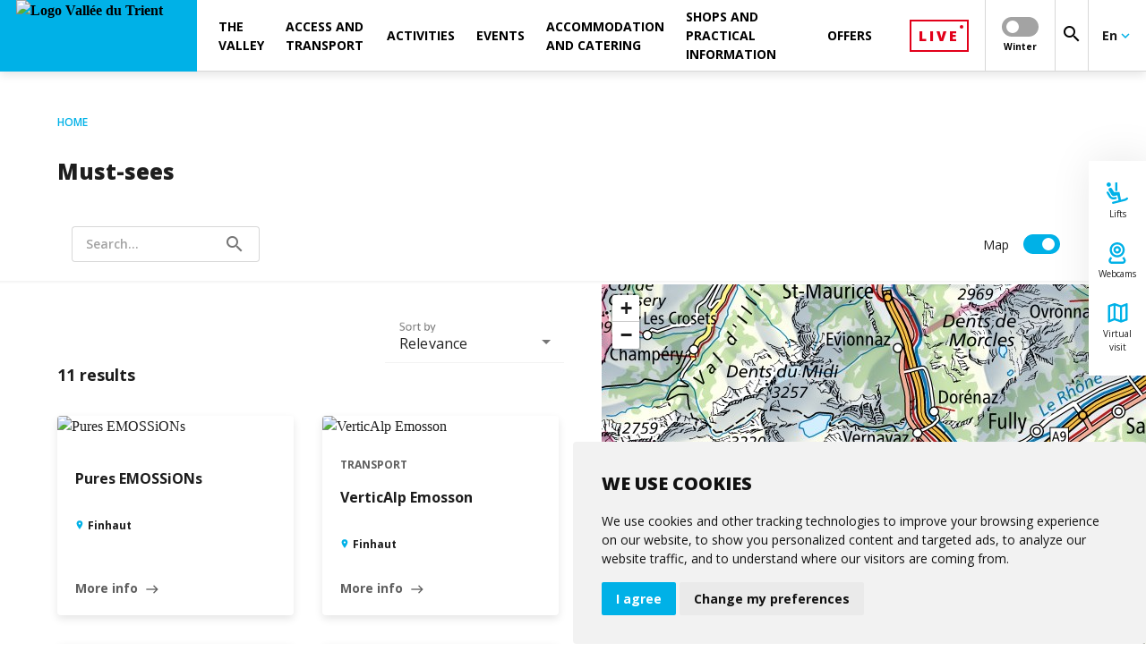

--- FILE ---
content_type: text/html; charset=ISO-8859-1
request_url: https://www.valleedutrient.ch/en/must-sees-finhaut-summer-lm
body_size: 13365
content:
<!DOCTYPE html>
<!--[if lte IE 7]> <html class="ie7 oldie" lang="en"> <![endif]-->
<!--[if IE 8]> <html class="ie8 oldie" lang="en"> <![endif]-->
<!--[if gt IE 8]><!-->
<html lang="en"> <!--<![endif]-->

<head>

    <meta http-equiv="Content-Type" content="text/html; charset=iso-8859-15"/>
    <meta name="viewport" content="width=device-width, initial-scale=1.0, viewport-fit=cover"/>

    
    <title>Must-sees | Vallée du Trient</title>

    
    <meta name="description" content="Bienvenue dans la Vallée du Trient."/>

        <meta name="keywords" content=""/>

            <link rel="apple-touch-icon" sizes="180x180" href="/images-mb-valleedutrient/apple-touch-icon.png">
        <link rel="icon" type="image/png" sizes="32x32" href="/images-mb-valleedutrient/favicon-32x32.png">
        <link rel="icon" type="image/png" sizes="16x16" href="/images-mb-valleedutrient/favicon-16x16.png">
        <link rel="shortcut icon" href="/images-mb-valleedutrient/favicon.ico" type="image/x-icon">
    
    <!--    <link href="https://fonts.googleapis.com/css?family=PT+Sans:400,400i,700,700i|Roboto:100,100i,300,300i,400,400i,500,500i,700,700i" rel="stylesheet">-->
    <!--    <link href="https://fonts.googleapis.com/css?family=Open+Sans:400,600,700,800&Roboto:400,700,900&display=swap" rel="stylesheet">-->
    <!--    <link rel="stylesheet" href="https://fonts.googleapis.com/icon?family=Material+Icons&display=swap">-->
    

            <link rel="stylesheet"
              type="text/css"
              href="/css/dms/vendors.css?v=3.0.0"/><link rel="stylesheet" type="text/css" href="/css-mb-valleedutrient/dms/main.css?v=3.0.0"/><link rel="stylesheet" type="text/css" href="/css-mb-valleedutrient/dms/project.css?v=3.0.0"/>
    
    <link rel="stylesheet" type="text/css" href="/css/dms/print.css" media="print">

                        <!-- Cookie Consent by https://www.cookieconsent.com -->
        <script type="text/javascript" defer src="https://www.cookieconsent.com/releases/3.1.0/cookie-consent.js" charset="UTF-8"></script>
        <script type="text/javascript">
            document.addEventListener('DOMContentLoaded', function () {
                cookieconsent.run({
                    'notice_banner_type': 'simple',
                    'consent_type': 'express',
                    'palette': 'light',
                    'language': "en",
                    'website_name': "Vallée du Trient",
                    'change_preferences_selector': '#changePreferences',
                    'cookies_policy_url': ""
                });
                let ccDialog = document.querySelector('#cc_dialog');
                ccDialog ? ccDialog.dataset.nosnippet = 'true' : null;
            });
        </script>

        <noscript>ePrivacy and GPDR Cookie Consent by <a href="https://www.cookieconsent.com/" rel="nofollow noopener">Cookie
                Consent</a></noscript>
        <!-- End Cookie Consent by https://www.cookieconsent.com -->
    	
		<!-- Start Smeetz Embed Code -->
<script>
!function(e, t, n, i, p, r, s) {
e[n] || ((p = e[n] = function()
{ p.p ? p.p.apply(p, arguments) : p.q.push(arguments); }

).q = [], p.t = 1 * new Date(), p.g = "15069", (r = t.createElement("script")).async = 1,
r.src = "https://tracker.smeetz.com/smeetz-main-widget.js", (s = t.getElementsByTagName("script")[0]).parentNode.insertBefore(r, s));
}(window, document, "_smtz");
</script>

<!-- End Smeetz Embed Code -->

	<!-- Start Smeetz Embed Code -->
<script>
!function(e, t, n, i, p, r, s) {
e[n] || ((p = e[n] = function()
{ p.p ? p.p.apply(p, arguments) : p.q.push(arguments); }

).q = [], p.t = 1 * new Date(), p.g = "19527", (r = t.createElement("script")).async = 1,
r.src = "https://tracker.smeetz.com/smeetz-main-widget.js", (s = t.getElementsByTagName("script")[0]).parentNode.insertBefore(r, s));
}(window, document, "_smtz");
</script>

<!-- End Smeetz Embed Code -->

    <!-- Start Smeetz Embed Code -->
                <script>
                    !function (e, t, n, i, p, r, s) {
                        e[n] || ((p = e[n] = function () {
                            p.p
                              ? p.p.apply(p, arguments)
                              : p.q.push(arguments);
                        }).q = [], p.t = 1 * new Date(), p.g = '18806', (r = t.createElement('script')).async = 1,
                          r.src = 'https://tracker.smeetz.com/smeetz-main-widget.js', (s = t.getElementsByTagName('script')[0]).parentNode.insertBefore(r, s));
                    }(window, document, '_smtz');
                </script>
				
				
				  <script>
                    !function (e, t, n, i, p, r, s) {
                        e[n] || ((p = e[n] = function () {
                            p.p
                              ? p.p.apply(p, arguments)
                              : p.q.push(arguments);
                        }).q = [], p.t = 1 * new Date(), p.g = '19383', (r = t.createElement('script')).async = 1,
                          r.src = 'https://tracker.smeetz.com/smeetz-main-widget.js', (s = t.getElementsByTagName('script')[0]).parentNode.insertBefore(r, s));
                    }(window, document, '_smtz');
                </script>
            <!-- Google Tag Manager -->
        <script  type="text/plain" cookie-consent="tracking">
        (function (w, d, s, l, i) {
                w[l] = w[l] || [];
                w[l].push({
                    'gtm.start':
                        new Date().getTime(), event: 'gtm.js'
                });
                var f = d.getElementsByTagName(s)[0],
                    j = d.createElement(s), dl = l != 'dataLayer' ? '&l=' + l : '';
                j.async = true;
                j.defer = true;
                j.src =
                    'https://www.googletagmanager.com/gtm.js?id=' + i + dl;
                f.parentNode.insertBefore(j, f);
            })(window, document, 'script', 'dataLayer', 'GTM-KXHQV9P');

        </script>
        <!-- End Google Tag Manager -->
    
    
                <link rel="canonical" href="http://www.finhaut.ch/en/must-sees-finhaut-summer-lm"/>
    
                        <link rel="alternate" href="http://www.finhaut.ch/fr/incontournables-finhaut-ete-lm" hreflang="fr"/>
                                <link rel="alternate" href="http://www.finhaut.ch/en/must-sees-finhaut-summer-lm" hreflang="en"/>
                                <link rel="alternate" href="http://www.finhaut.ch/de/unvermeidbar-finhaut-sommer-lm" hreflang="de"/>
                
    <meta property="og:title" content="Must-sees | Vallée du Trient" /><meta property="og:description" content="Bienvenue dans la Vallée du Trient." /><meta property="og:image" content="http://www.valleedutrient.ch/images-mb-valleedutrient/og-default.jpg" /><meta property="og:image:width" content="" /><meta property="og:image:height" content="" /><meta property="og:url" content="http://www.finhaut.ch/en/must-sees-finhaut-summer-lm" /><meta property="og:type" content="website" /><meta property="fb:app_id" content="" />
</head>












    


    

<script>
                    </script>





    


        





<body class="listing js-listing js-dms-listing">

    <!-- Google Tag Manager (noscript) -->
    <noscript>
        <iframe src="https://www.googletagmanager.com/ns.html?id=GTM-KXHQV9P"
                height="0" width="0" style="display:none;visibility:hidden"></iframe>
    </noscript>
    <!-- End Google Tag Manager (noscript) -->

<!-- Zone where svg icons will be injected -->
<div id="svg-container"></div>

<!-- Gradient for Instagram icon -->
<svg aria-hidden="true" focusable="false" style="width:0;height:0;position:absolute;">
    <linearGradient id="gradient-instagram-1" x1="2.74622" y1="27.254" x2="27.2538" y2="2.74603" gradientUnits="userSpaceOnUse">
        <stop stop-color="#FFC107"/>
        <stop offset="0.507" stop-color="#F44336"/>
        <stop offset="0.99" stop-color="#9C27B0"/>
    </linearGradient>
    <linearGradient id="gradient-instagram-2" x1="8.68528" y1="21.315" x2="21.3149" y2="8.68486" gradientUnits="userSpaceOnUse">
        <stop stop-color="#FFC107"/>
        <stop offset="0.507" stop-color="#F44336"/>
        <stop offset="0.99" stop-color="#9C27B0"/>
    </linearGradient>
    <linearGradient id="gradient-instagram-3" x1="21.4599" y1="8.56022" x2="24.6491" y2="5.37101" gradientUnits="userSpaceOnUse">
        <stop stop-color="#FFC107"/>
        <stop offset="0.507" stop-color="#F44336"/>
        <stop offset="0.99" stop-color="#9C27B0"/>
    </linearGradient>
</svg>

<!-- Custom icons for plyr videos-->
<div id="plyr-icons-container">
    <svg aria-hidden="true" style="position: absolute; width: 0; height: 0; overflow: hidden;" version="1.1"
         xmlns="http://www.w3.org/2000/svg" xmlns:xlink="http://www.w3.org/1999/xlink">
        <defs>
            <symbol id="plyr-play" viewBox="0 0 56 65">
                <title>plyr-play</title>
                <path fill-rule="evenodd" clip-rule="evenodd"
                      d="M55.5775 32.299L0.5 0.5L0.499997 64.098L55.5775 32.299ZM51.5775 32.299L2.5 3.9641L2.5 60.6339L51.5775 32.299Z"
                      fill="white"></path>
            </symbol>
            <symbol id="plyr-enter-fullscreen" viewBox="0 0 32 32">
                <title>plyr-enter-fullscreen</title>
                <path d="M17.778 5.333h6.4l-7.111 7.111 2.489 2.489 7.111-7.111v6.4h3.556v-12.444h-12.444z"></path>
                <path d="M12.444 17.067l-7.111 7.111v-6.4h-3.556v12.444h12.444v-3.556h-6.4l7.111-7.111z"></path>
            </symbol>
            <symbol id="plyr-exit-fullscreen" viewBox="0 0 32 32">
                <title>plyr-exit-fullscreen</title>
                <path d="M1.778 21.333h6.4l-7.111 7.111 2.489 2.489 7.111-7.111v6.4h3.556v-12.444h-12.444z"></path>
                <path d="M28.444 1.067l-7.111 7.111v-6.4h-3.556v12.444h12.444v-3.556h-6.4l7.111-7.111z"></path>
            </symbol>
            <symbol id="plyr-pause" viewBox="0 0 32 32">
                <title>plyr-pause</title>
                <path
                        d="M10.667 1.778h-5.333c-1.067 0-1.778 0.711-1.778 1.778v24.889c0 1.067 0.711 1.778 1.778 1.778h5.333c1.067 0 1.778-0.711 1.778-1.778v-24.889c0-1.067-0.711-1.778-1.778-1.778v0z">
                </path>
                <path
                        d="M21.333 1.778c-1.067 0-1.778 0.711-1.778 1.778v24.889c0 1.067 0.711 1.778 1.778 1.778h5.333c1.067 0 1.778-0.711 1.778-1.778v-24.889c0-1.067-0.711-1.778-1.778-1.778h-5.333z">
                </path>
            </symbol>
            <symbol id="plyr-restart" viewBox="0 0 32 32">
                <title>plyr-restart</title>
                <path
                        d="M17.244 2.133l1.244 11.378 3.733-3.733c3.378 3.378 3.378 9.067 0 12.444-1.6 1.778-3.911 2.667-6.222 2.667s-4.622-0.889-6.222-2.667c-3.378-3.378-3.378-9.067 0-12.444 1.067-1.067 2.489-1.956 4.089-2.311l-1.067-3.378c-2.133 0.533-4.089 1.6-5.689 3.2-4.8 4.8-4.8 12.622 0 17.6 2.311 2.311 5.511 3.556 8.711 3.556 3.378 0 6.4-1.244 8.711-3.556 4.8-4.8 4.8-12.622 0-17.6l3.911-3.911-11.2-1.244z">
                </path>
            </symbol>
        </defs>
    </svg>
</div>

<header class="main-menu js-main-menu">
    <div>
    <button type="button" class="menu__toggle js-menu-toggle" aria-label="menu"></button>
    <a href="https://www.valleedutrient.ch/en">
                        <img src="/UserFiles/thumbs/300x/images-mb-valleedutrient/logo-header.webp" width="200" height="80" class="menu__logo" alt="Logo Vallée du Trient"/>
    </a>
</div>    <ul class="nav__main  floating--shortcuts js-nav-first-container">
    
            <li class="nav__first js-nav-first has-submenu" data-method="noHover" data-id="76805">
                                        <span>The valley</span>
            
                            <ul class="nav__second__container js-nav-second-container" data-method="noHover">
            <li class="nav__second js-nav-second" data-method="noHover">
                            <a href="https://www.valleedutrient.ch/en/the-valley/" >
                    Vernayaz
                </a>
            
            

        </li>
            <li class="nav__second js-nav-second has-submenu" data-method="noHover">
                            <span>Salvan - Les Marécottes&nbsp;<i class="material-icons mdc-button__icon">keyboard_arrow_right</i></span>
            
                            <ul class="nav__third js-nav-third" data-method="noHover">
                    <li class="nav__third__return js-nav-third-return" data-method="noHover">
                        <svg class="icon-arrow-left" xmlns="http://www.w3.org/2000/svg">
                            <use xlink:href="#icon-arrow-right"></use>
                        </svg>
                    </li>
                                            <li>
                            <a href="https://www.valleedutrient.ch/en/the-valley/salvan-les-marecottes/salvan-les-marecottes" >
                                Salvan - Les Marécottes
                            </a>
                        </li>
                                            <li>
                            <a href="https://www.valleedutrient.ch/en/the-valley/salvan-les-marecottes/vallon-de-van" >
                                Vallon de Van
                            </a>
                        </li>
                                            <li>
                            <a href="https://www.valleedutrient.ch/en/the-valley/salvan-les-marecottes/salanfe" >
                                Salanfe
                            </a>
                        </li>
                                    </ul>
            

        </li>
            <li class="nav__second js-nav-second" data-method="noHover">
                            <a href="https://www.valleedutrient.ch/en/the-valley/finhaut-emosson" >
                    Finhaut
                </a>
            
            

        </li>
            <li class="nav__second js-nav-second" data-method="noHover">
                            <a href="https://www.valleedutrient.ch/en/the-valley/emosson" >
                    Emosson
                </a>
            
            

        </li>
            <li class="nav__second js-nav-second" data-method="noHover">
                            <a href="https://www.valleedutrient.ch/en/the-valley/trient-col-de-la-forclaz" >
                    Trient - Col de la Forclaz
                </a>
            
            

        </li>
            <li class="nav__second js-nav-second" data-method="noHover">
                            <a href="https://www.valleedutrient.ch/en/the-valley/vallorcine" >
                    Vallorcine
                </a>
            
            

        </li>
            <li class="nav__second js-nav-second" data-method="noHover">
                            <a href="https://www.parc-valleedutrient.ch/" target="_blank">
                    Parc naturel régional
                </a>
            
            

        </li>
    </ul>            
        </li>
                <li class="nav__first js-nav-first has-submenu" data-method="noHover" data-id="76825">
                                        <span>Access and transport</span>
            
                            <ul class="nav__second__container js-nav-second-container" data-method="noHover">
            <li class="nav__second js-nav-second" data-method="noHover">
                            <a href="https://www.mont-blanc-express.ch/en/index.htm" target="_blank">
                    Mont-Blanc Express
                </a>
            
            

        </li>
            <li class="nav__second js-nav-second has-submenu" data-method="noHover">
                            <span>Buses and shuttles&nbsp;<i class="material-icons mdc-button__icon">keyboard_arrow_right</i></span>
            
                            <ul class="nav__third js-nav-third" data-method="noHover">
                    <li class="nav__third__return js-nav-third-return" data-method="noHover">
                        <svg class="icon-arrow-left" xmlns="http://www.w3.org/2000/svg">
                            <use xlink:href="#icon-arrow-right"></use>
                        </svg>
                    </li>
                                            <li>
                            <a href="/en/bus-finhaut-emosson-fp459" >
                                Emosson - Col de la Forclaz
                            </a>
                        </li>
                                            <li>
                            <a href="/fr/bus-du-vallon-de-van-fp936" >
                                Vallon de Van
                            </a>
                        </li>
                                            <li>
                            <a href="/en/navettes-ski-bus-fp47926" >
                                Salvan-Les Marécottes ski bus shuttle
                            </a>
                        </li>
                                    </ul>
            

        </li>
            <li class="nav__second js-nav-second" data-method="noHover">
                            <a href="https://www.verticalp-emosson.ch/en/index.htm" target="_blank">
                    VerticAlp Emosson
                </a>
            
            

        </li>
            <li class="nav__second js-nav-second has-submenu" data-method="noHover">
                            <span>Lifts&nbsp;<i class="material-icons mdc-button__icon">keyboard_arrow_right</i></span>
            
                            <ul class="nav__third js-nav-third" data-method="noHover">
                    <li class="nav__third__return js-nav-third-return" data-method="noHover">
                        <svg class="icon-arrow-left" xmlns="http://www.w3.org/2000/svg">
                            <use xlink:href="#icon-arrow-right"></use>
                        </svg>
                    </li>
                                            <li>
                            <a href="https://www.valleedutrient.ch/en/access-and-transport/cable-cars-summer-lm/cable-cars-summer-lm" >
                                Summer
                            </a>
                        </li>
                                            <li>
                            <a href="https://www.valleedutrient.ch/en/access-and-transport/cable-cars-summer-lm/cable-cars-winter-lm" >
                                Winter
                            </a>
                        </li>
                                    </ul>
            

        </li>
            <li class="nav__second js-nav-second" data-method="noHover">
                            <a href="https://www.truckinfo.ch/en/evenements" target="_blank">
                    Road conditions
                </a>
            
            

        </li>
            <li class="nav__second js-nav-second" data-method="noHover">
                            <a href="https://www.valleedutrient.ch/en/access-and-transport/sustainable-mobility" >
                    Sustainable mobility
                </a>
            
            

        </li>
    </ul>            
        </li>
                <li class="nav__first js-nav-first has-submenu" data-method="noHover" data-id="76830">
                                        <span>Activities</span>
            
                            <ul class="nav__second__container js-nav-second-container" data-method="noHover">
            <li class="nav__second js-nav-second has-submenu" data-method="noHover">
                            <span>Summer activities&nbsp;<i class="material-icons mdc-button__icon">keyboard_arrow_right</i></span>
            
                            <ul class="nav__third js-nav-third" data-method="noHover">
                    <li class="nav__third__return js-nav-third-return" data-method="noHover">
                        <svg class="icon-arrow-left" xmlns="http://www.w3.org/2000/svg">
                            <use xlink:href="#icon-arrow-right"></use>
                        </svg>
                    </li>
                                            <li>
                            <a href="https://www.zoo-alpin.ch/en/index.htm" target="_blank">
                                Zoo des Marécottes
                            </a>
                        </li>
                                            <li>
                            <a href="https://www.pures-emossions.ch/en/index.htm" target="_blank">
                                Zip line
                            </a>
                        </li>
                                            <li>
                            <a href="https://www.verticalp-emosson.ch/en/" target="_blank">
                                VerticAlp Emosson
                            </a>
                        </li>
                                            <li>
                            <a href="https://www.valleedutrient.ch/en/activities/experiences/summer-activities/hiking-trail" >
                                Hiking and trail
                            </a>
                        </li>
                                            <li>
                            <a href="https://www.parc-valleedutrient.ch/fr/balades-sonores" >
                                Sound walks
                            </a>
                        </li>
                                            <li>
                            <a href="https://www.valleedutrient.ch/en/activities/experiences/summer-activities/road-cycling-bike" >
                                Road cycling, mountain bike une E-bike
                            </a>
                        </li>
                                            <li>
                            <a href="https://www.valleedutrient.ch/en/electric-bike-rental-fp120100" >
                                E-bike rental
                            </a>
                        </li>
                                            <li>
                            <a href="/en/canyoning-fp333" >
                                Canyoning
                            </a>
                        </li>
                                            <li>
                            <a href="https://www.valleedutrient.ch/en/activities/experiences/summer-activities/climing" >
                                Climbing
                            </a>
                        </li>
                                            <li>
                            <a href="/en/pendule-fp390" >
                                Pendule
                            </a>
                        </li>
                                            <li>
                            <a href="/en/escape-world-fp205" >
                                Escape world
                            </a>
                        </li>
                                            <li>
                            <a href="https://www.valleedutrient.ch/en/activities/experiences/summer-activities/fishing-lm" >
                                Fishing
                            </a>
                        </li>
                                            <li>
                            <a href="https://www.valleedutrient.ch/en/activities/experiences/summer-activities/swimming-pools-lm" >
                                Swimming pools
                            </a>
                        </li>
                                            <li>
                            <a href="/fr/balade-a-poney-vallorcine-fp1271" >
                                Pony ride
                            </a>
                        </li>
                                            <li>
                            <a href="https://www.valleedutrient.ch/en/activities/experiences/summer-activities/" >
                                Archosaur footprint site
                            </a>
                        </li>
                                            <li>
                            <a href="/en/musee-hydroelectrique-cff-chatelard-barberine-fp242" >
                                Guided tour of the SBB hydroelectric museum
                            </a>
                        </li>
                                            <li>
                            <a href="/en/visites-guidees-du-barrage-d-emosson-fp591" >
                                Guided tour of the Emosson dam
                            </a>
                        </li>
                                            <li>
                            <a href="https://www.valleedutrient.ch/en/activitees-ete-lm?avecMoteur=m&respp=20" >
                                All the activities
                            </a>
                        </li>
                                            <li>
                            <a href="https://www.valleedutrient.ch/en/activities/experiences/summer-activities/indoor-lm" >
                                Indoor
                            </a>
                        </li>
                                    </ul>
            

        </li>
            <li class="nav__second js-nav-second has-submenu" data-method="noHover">
                            <span>Winter activities&nbsp;<i class="material-icons mdc-button__icon">keyboard_arrow_right</i></span>
            
                            <ul class="nav__third js-nav-third" data-method="noHover">
                    <li class="nav__third__return js-nav-third-return" data-method="noHover">
                        <svg class="icon-arrow-left" xmlns="http://www.w3.org/2000/svg">
                            <use xlink:href="#icon-arrow-right"></use>
                        </svg>
                    </li>
                                            <li>
                            <a href="https://www.valleedutrient.ch/en/activities/experiences/winter-activities/cable-cars-winter-lm" >
                                Ski resorts
                            </a>
                        </li>
                                            <li>
                            <a href="https://www.valleedutrient.ch/en/activities/experiences/winter-activities/ski-schools-lm" >
                                Ski schools
                            </a>
                        </li>
                                            <li>
                            <a href="https://www.valleedutrient.ch/en/activities/experiences/winter-activities/sledge-lm" >
                                Sledge
                            </a>
                        </li>
                                            <li>
                            <a href="https://www.valleedutrient.ch/en/activities/experiences/winter-activities/ice-rinks-lm" >
                                Ice rinks
                            </a>
                        </li>
                                            <li>
                            <a href="https://www.valleedutrient.ch/en/activities/experiences/winter-activities/snowshoes-lm" >
                                Snowshoes
                            </a>
                        </li>
                                            <li>
                            <a href="https://www.valleedutrient.ch/en/activities/experiences/winter-activities/" >
                                Ski joering
                            </a>
                        </li>
                                            <li>
                            <a href="https://www.valleedutrient.ch/en/activities/experiences/winter-activities/ski-touring-lm" >
                                Skitouring
                            </a>
                        </li>
                                            <li>
                            <a href="/fr/piscine-hotel-mille-etoiles-fp747" >
                                Pool
                            </a>
                        </li>
                                            <li>
                            <a href="https://www.valleedutrient.ch/en/activities/experiences/winter-activities/zoo-pool-marecottes" >
                                Zoo des Marécottes
                            </a>
                        </li>
                                            <li>
                            <a href="https://www.valleedutrient.ch/en/activities/experiences/winter-activities/cross-country-skiing-lm" >
                                Cross-country ski
                            </a>
                        </li>
                                            <li>
                            <a href="/fr/parapente-fp177" >
                                Paragliding
                            </a>
                        </li>
                                            <li>
                            <a href="https://www.valleedutrient.ch/en/activities/experiences/winter-activities/climbing-lm" >
                                Climbing
                            </a>
                        </li>
                                            <li>
                            <a href="/fr/escape-world-fp205" >
                                Escape world
                            </a>
                        </li>
                                            <li>
                            <a href="https://www.valleedutrient.ch/en/activities/experiences/winter-activities/indoor-lm" >
                                Indoor
                            </a>
                        </li>
                                    </ul>
            

        </li>
            <li class="nav__second js-nav-second" data-method="noHover">
                            <a href="https://www.valleedutrient.ch/en/activities/experiences/natural-sites-lm" >
                    Natural sites
                </a>
            
            

        </li>
            <li class="nav__second js-nav-second has-submenu" data-method="noHover">
                            <span>Heritage and culture&nbsp;<i class="material-icons mdc-button__icon">keyboard_arrow_right</i></span>
            
                            <ul class="nav__third js-nav-third" data-method="noHover">
                    <li class="nav__third__return js-nav-third-return" data-method="noHover">
                        <svg class="icon-arrow-left" xmlns="http://www.w3.org/2000/svg">
                            <use xlink:href="#icon-arrow-right"></use>
                        </svg>
                    </li>
                                            <li>
                            <a href="https://www.valleedutrient.ch/en/activities/experiences/heritage-lm/galleries-and-museums-lm" >
                                Museums and galleries
                            </a>
                        </li>
                                            <li>
                            <a href="https://www.valleedutrient.ch/en/activities/experiences/heritage-lm/built-heritage-lm" >
                                Built heritage
                            </a>
                        </li>
                                            <li>
                            <a href="https://www.valleedutrient.ch/en/activities/experiences/heritage-lm/cultural-heritage-lm" >
                                Cultural heritage
                            </a>
                        </li>
                                            <li>
                            <a href="https://www.valleedutrient.ch/en/activities/experiences/heritage-lm/natural-heritage-lm" >
                                Natural heritage
                            </a>
                        </li>
                                    </ul>
            

        </li>
    </ul>            
        </li>
                <li class="nav__first js-nav-first" data-method="noHover" data-id="79748">
                                        <a href="https://www.valleedutrient.ch/en/activities/experiences/calendar-region-lm?avecMoteur=v&urlFiltre1=agenda-region-home-page-lm&respp=20" >
                   <span>Events</span>
                </a>
            
            
        </li>
                <li class="nav__first js-nav-first has-submenu" data-method="noHover" data-id="76783">
                                        <span>Accommodation and catering</span>
            
                            <ul class="nav__second__container js-nav-second-container" data-method="noHover">
            <li class="nav__second js-nav-second has-submenu" data-method="noHover">
                            <span>Accomodation&nbsp;<i class="material-icons mdc-button__icon">keyboard_arrow_right</i></span>
            
                            <ul class="nav__third js-nav-third" data-method="noHover">
                    <li class="nav__third__return js-nav-third-return" data-method="noHover">
                        <svg class="icon-arrow-left" xmlns="http://www.w3.org/2000/svg">
                            <use xlink:href="#icon-arrow-right"></use>
                        </svg>
                    </li>
                                            <li>
                            <a href="https://www.valleedutrient.ch/en/accommodation-and-catering/accommodation/hotels-lm" >
                                Hotels
                            </a>
                        </li>
                                            <li>
                            <a href="https://www.valleedutrient.ch/en/accommodation-and-catering/accommodation/bed-and-breakfast-lm" >
                                Gesthouses and Bed and breakfast
                            </a>
                        </li>
                                            <li>
                            <a href="https://www.valleedutrient.ch/en/accommodation-and-catering/accommodation/hotel-residences-lm" >
                                Hotel residences
                            </a>
                        </li>
                                            <li>
                            <a href="https://www.valleedutrient.ch/en/accommodation-and-catering/accommodation/chalets-apartments-lm" >
                                Chalets and apartments
                            </a>
                        </li>
                                            <li>
                            <a href="https://www.valleedutrient.ch/en/accomodation-and-catering/accomodation/accommodation/estate-agencies/real-estate-agencies-lm" >
                                Estate agencies
                            </a>
                        </li>
                                            <li>
                            <a href="https://www.valleedutrient.ch/en/accommodation-and-catering/accommodation/mountain-huts-and-shelters-lm" >
                                Mountain huts and shelters
                            </a>
                        </li>
                                            <li>
                            <a href="https://www.valleedutrient.ch/en/accommodation-and-catering/accommodation/unique-accommodations-lm" >
                                Unique accomodations
                            </a>
                        </li>
                                            <li>
                            <a href="https://www.valleedutrient.ch/en/accommodation-and-catering/accommodation/campsites-sites-lm" >
                                Campings
                            </a>
                        </li>
                                            <li>
                            <a href="https://www.valleedutrient.ch/en/accommodation-and-catering/accommodation/logements-de-groupes-lm" >
                                Group accomodations
                            </a>
                        </li>
                                    </ul>
            

        </li>
            <li class="nav__second js-nav-second has-submenu" data-method="noHover">
                            <span>Catering&nbsp;<i class="material-icons mdc-button__icon">keyboard_arrow_right</i></span>
            
                            <ul class="nav__third js-nav-third" data-method="noHover">
                    <li class="nav__third__return js-nav-third-return" data-method="noHover">
                        <svg class="icon-arrow-left" xmlns="http://www.w3.org/2000/svg">
                            <use xlink:href="#icon-arrow-right"></use>
                        </svg>
                    </li>
                                            <li>
                            <a href="https://www.valleedutrient.ch/en/accommodation-and-catering/catering/restaurants-refreshments-lm" >
                                Restaurants and refreshments
                            </a>
                        </li>
                                            <li>
                            <a href="https://www.valleedutrient.ch/en/accommodation-and-catering/catering/bars-coffee-shops-lm" >
                                Bars and coffee shops
                            </a>
                        </li>
                                    </ul>
            

        </li>
    </ul>            
        </li>
                <li class="nav__first js-nav-first has-submenu" data-method="noHover" data-id="76867">
                                        <span>Shops and practical information</span>
            
                            <ul class="nav__second__container js-nav-second-container" data-method="noHover">
            <li class="nav__second js-nav-second has-submenu" data-method="noHover">
                            <span>Shops and services&nbsp;<i class="material-icons mdc-button__icon">keyboard_arrow_right</i></span>
            
                            <ul class="nav__third js-nav-third" data-method="noHover">
                    <li class="nav__third__return js-nav-third-return" data-method="noHover">
                        <svg class="icon-arrow-left" xmlns="http://www.w3.org/2000/svg">
                            <use xlink:href="#icon-arrow-right"></use>
                        </svg>
                    </li>
                                            <li>
                            <a href="https://www.valleedutrient.ch/en/shops-and-practical-information/shops-services/food-shops-lm" >
                                Food
                            </a>
                        </li>
                                            <li>
                            <a href="https://www.valleedutrient.ch/en/shops-and-practical-information/shops-services/craftsmen-shops-lm" >
                                Craftsmen and shops
                            </a>
                        </li>
                                            <li>
                            <a href="https://www.valleedutrient.ch/en/shops-and-practical-information/shops-services/beauty-and-wellness-lm" >
                                Health and wellness
                            </a>
                        </li>
                                            <li>
                            <a href="https://www.valleedutrient.ch/en/shops-and-practical-information/shops-services/souvenirs-lm" >
                                Souvenirs
                            </a>
                        </li>
                                            <li>
                            <a href="https://www.valleedutrient.ch/en/shops-and-practical-information/shops-services/sport-shops-lm" >
                                Sport shops
                            </a>
                        </li>
                                            <li>
                            <a href="https://www.valleedutrient.ch/en/shops-and-practical-information/shops-services/services-lm" >
                                Services
                            </a>
                        </li>
                                            <li>
                            <a href="https://www.valleedutrient.ch/en/shops-and-practical-information/shops-services/postal-subsidiaries-lm" >
                                Postal subsidiaries
                            </a>
                        </li>
                                            <li>
                            <a href="https://www.valleedutrient.ch/en/shops-and-practical-information/shops-services/exterior-maintenance-lm" >
                                Outdoor facilities
                            </a>
                        </li>
                                            <li>
                            <a href="https://www.valleedutrient.ch/en/shops-and-practical-information/shops-services/construction-industry-lm" >
                                Construction industr
                            </a>
                        </li>
                                            <li>
                            <a href="https://www.valleedutrient.ch/en/shops-and-practical-information/shops-services/communication-lm" >
                                Communication
                            </a>
                        </li>
                                    </ul>
            

        </li>
            <li class="nav__second js-nav-second" data-method="noHover">
                            <a href="https://www.valleedutrient.ch/en/shops-and-practical-information/mountain-mid-mountain-guides-lm" >
                    Mountain guides
                </a>
            
            

        </li>
            <li class="nav__second js-nav-second has-submenu" data-method="noHover">
                            <span>Practical information&nbsp;<i class="material-icons mdc-button__icon">keyboard_arrow_right</i></span>
            
                            <ul class="nav__third js-nav-third" data-method="noHover">
                    <li class="nav__third__return js-nav-third-return" data-method="noHover">
                        <svg class="icon-arrow-left" xmlns="http://www.w3.org/2000/svg">
                            <use xlink:href="#icon-arrow-right"></use>
                        </svg>
                    </li>
                                            <li>
                            <a href="https://www.valleedutrient.ch/en/shops-and-practical-information/infos-pratiques/tourist-offices-lm" >
                                Tourist offices
                            </a>
                        </li>
                                            <li>
                            <a href="/en/brochures-et-cartes-fp48061" >
                                Brochures and maps
                            </a>
                        </li>
                                            <li>
                            <a href="https://www.valleedutrient.ch/en/shops-and-practical-information/infos-pratiques/picnic-areas-and-halls-lm" >
                                Picnic areas and halls
                            </a>
                        </li>
                                            <li>
                            <a href="/fr/centre-sportif-du-trient-fp1350" >
                                Sport centre
                            </a>
                        </li>
                                            <li>
                            <a href="/en/accessibiility-fp48699" >
                                Accessibility
                            </a>
                        </li>
                                            <li>
                            <a href="https://www.valleedutrient.ch/en/shops-and-practical-information/infos-pratiques/local-administrations-lm" >
                                Authorities
                            </a>
                        </li>
                                            <li>
                            <a href="https://www.valleedutrient.ch/en/shops-and-practical-information/infos-pratiques/tourist-taxes" >
                                Tourist taxes
                            </a>
                        </li>
                                            <li>
                            <a href="/fr/valais-en-questions-fp48666" >
                                Valais in question
                            </a>
                        </li>
                                    </ul>
            

        </li>
    </ul>            
        </li>
                <li class="nav__first js-nav-first has-submenu" data-method="noHover" data-id="76802">
                                        <span>Offers</span>
            
                            <ul class="nav__second__container js-nav-second-container" data-method="noHover">
            <li class="nav__second js-nav-second" data-method="noHover">
                            <a href="https://www.valleedutrient.ch/en/offers/summer-offers-lm" >
                    Summer
                </a>
            
            

        </li>
            <li class="nav__second js-nav-second" data-method="noHover">
                            <a href="https://www.valleedutrient.ch/en/offers/winter-offers-lm" >
                    Winter
                </a>
            
            

        </li>
            <li class="nav__second js-nav-second" data-method="noHover">
                            <a href="https://www.valleedutrient.ch/en/offers/" >
                    Shop
                </a>
            
            

        </li>
            <li class="nav__second js-nav-second" data-method="noHover">
                            <a href="https://www.valleedutrient.ch/en/offers/company-trip" >
                    Company trip
                </a>
            
            

        </li>
    </ul>            
        </li>
        <li class="nav__first">
</li>
</ul>

        




                                    

    
<div class="nav__extras">
            <a href="https://infosnow.ch/~apgmontagne/?id=80&tab=web&saison=2&lang=en" target="_blank" class="nav__extras__live"><span>Live</span></a>
    

    
            <div class="nav__extras__switch">

            <div class="mdc-switch  js-season-switch js-switch-control" data-season="hiver">
                <div class="mdc-switch__track"></div>
                <div class="mdc-switch__thumb-underlay">
                    <div class="mdc-switch__thumb">
                        <input type="checkbox" id="basic-switch" class="mdc-switch__native-control" role="switch">
                    </div>
                </div>
            </div>

            <label for="basic-switch">
                <span class="mdc-switch__label">Winter</span>
                <span class="mdc-switch--checked__label">Summer</span>
            </label>
        </div>
    
    
    <button type="button" class="font-size-small js-menu-search" aria-label="Search">
        <i class="material-icons" aria-hidden="true">search</i>
    </button>


    <div class="mdc-menu-surface--anchor nav__extras__lang js-nav-language">
    <button class="mdc-button mdc-button--alt bold font-size-base js-dropdown-toggle">
        <span class="mdc-button__label">En</span>
        <i class="material-icons mdc-button__icon" aria-hidden="true">keyboard_arrow_down</i>
    </button>
    <div class="mdc-menu mdc-menu-surface">
        <ul class="mdc-list">
            
            

                                                                        
                                            
                                                            
                                
                                                        
            
                            <li class="mdc-list-item">
                    <a href="https://www.valleedutrient.ch/fr/incontournables-finhaut-ete-lm?avecMoteur=m&respp=20" class="js-dropdown-toggle js-menu-link" data-lang="FR">
                        Français
                    </a>
                </li>
                                                    <li class="mdc-list-item">
                    <a href="https://www.valleedutrient.ch/de/unvermeidbar-finhaut-sommer-lm?avecMoteur=m&respp=20" class="js-dropdown-toggle js-menu-link" data-lang="DE">
                        Deutsch
                    </a>
                </li>
                    </ul>
    </div>
</div></div>
                                                                    
        <div class="shortcuts shortcuts--floating">
                
                
                

                
    

                
        
                
                        
    <a href="https://www.valleedutrient.ch/en/access-and-transport/cable-cars-summer-lm/cable-cars-winter-lm"  >
                    <svg class="icon-skilift" xmlns="http://www.w3.org/2000/svg">
                <use xlink:href="#icon-skilift"></use>
            </svg>
        
        Lifts
    </a>

                
        
                
                        
    <a href="https://www.valleedutrient.ch/en/live/webcams/webcams-lm"  >
                    <svg class="icon-webcam" xmlns="http://www.w3.org/2000/svg">
                <use xlink:href="#icon-webcam"></use>
            </svg>
        
        Webcams
    </a>

                
        

        
    <a href="https://www.pnrvt.ch/"  target="_blank">
                    <svg class="icon-map" xmlns="http://www.w3.org/2000/svg">
                <use xlink:href="#icon-map"></use>
            </svg>
        
        Virtual visit
    </a>
    </div>
</header>

<div class="search-lightbox__container js-search-lightbox">
    <div class="search-lightbox js-searchbox">
       <span class="search-lightbox__close js-search-lightbox-close">
            <i class="material-icons font-size-smaller" aria-hidden="true">close</i>
        </span>
        <form action="https://www.valleedutrient.ch/en/search-lm" method="GET">
            <label>
                <span class="font-semibold">Enter your keywords</span>
                <input type="search" placeholder="Your search" name="q">
            </label>
            <button class="mdc-button" type="submit">Search</button>
        </form>
    </div>
</div>

<main class="wrapper">
        
    
    
    <ol class="breadcrumb " itemscope itemtype="https://schema.org/BreadcrumbList">
                    <li itemprop="itemListElement" itemscope itemtype="https://schema.org/ListItem">
                                    <a itemprop="item" href="http://www.valleedutrient.ch/en">
                        <span itemprop="name">Home</span> <i class="icon-angle-right"></i></a>
                                <meta itemprop="position" content="1"/>
            </li>
            </ol>

    <h1 class="h1--small js-main-title">Must-sees</h1>

            <section class="listing__heading js-main-description">
        
    </section>
    
        
        



<div class="listing__filters swiper-container js-topbar-slider">
    <div class="mdc-top-app-bar app-bar swiper-wrapper" id="app-bar">

        
        
        <div class="js-header-filters-container swiper-slide header-filters-container"></div>

                
                
                    <div class="swiper-slide">
                <button class="mdc-button mdc-button--outlined mdc-button--alt mdc-ripple-upgraded js-drawer-toggle js-filter-button is-hidden"
                        id="engine-filters-button" data-filters="all">More filters
                </button>
            </div>
        
                    <div class="swiper-slide">
                <label class="mdc-text-field mdc-text-field--outlined mdc-text-field--with-trailing-icon">
                    <i class="material-icons mdc-text-field__icon js-toggle-text-field toggle-mdc-text-field__icon">search</i>
                    <i class="material-icons mdc-text-field__icon js-search-text-field-button search-mdc-text-field__icon">search</i>
                    <input class="mdc-text-field__input js-search-text-field" type="search" name="param_search" value="" inputmode="search">
                                        <div class="mdc-notched-outline">
                        <div class="mdc-notched-outline__leading"></div>
                        <div class="mdc-notched-outline__notch">
                            <span class="mdc-floating-label">Search...</span>
                        </div>
                        <div class="mdc-notched-outline__trailing"></div>
                    </div>
                </label>
            </div>
        

                    <div class="listing__filters__map swiper-slide">
                <div class="hide-xs">
                    <label for="map-switch">Map</label>
                    <div class="mdc-switch js-switch-control">
                        <div class="mdc-switch__track"></div>
                        <div class="mdc-switch__thumb-underlay">
                            <div class="mdc-switch__thumb">
                                <input type="checkbox" id="map-switch" class="mdc-switch__native-control js-map-switch"
                                       role="switch">
                            </div>
                        </div>
                    </div>
                </div>

                <div class="show-xs">
                    <button class="mdc-button mdc-button--outlined mdc-button--alt mdc-ripple-upgraded js-map-switch">
                        <span class="label--not-active">Map</span>
                        <span class="label--active">Listing</span>
                    </button>
                </div>
            </div>
            </div>
    <div class="listing__filters__shadow"></div>
</div>
    <button class="mdc-button mdc-button--reset is-hidden js-filters-reset-all">
        <i class="material-icons">delete</i>
        <span>Clear all criteria</span>
    </button>

<section class="main-content">

    





    





<div class="drawer__container">
    <aside class="mdc-drawer mdc-drawer--sticky mdc-drawer--dismissible">
                <div class="mdc-drawer__content js-engine-quantity">
                                                    
            <form id="POIFilters" data-update="" method="POST" class="moteurPoi"
                  onsubmit="return false;">
                <div id="POIFiltersBase">
                    <input type="hidden" name="b2f_afd_whereCat" value=""/>
                    <input type="hidden" name="b2f_afd_association" value=''/>
                    <input type="hidden" name="b2f_afd_Selection_Libelle" value="must-sees-finhaut-summer"/>
                    <input type="hidden" name="b2f_afd_Selection" value="incontournables-finhaut-ete"/>
                    <input type="hidden" name="criteresMoteurHeader" value=""/>
                    <input type="hidden" name="avecMoteur" value="m"/>
                    <input type="hidden" name="filtersByUrl" value=""/>
                    <input type="hidden" name="regroupement" value=""/>
                                        <input type="hidden" name="sort" value=""/>
                    <input type="hidden" name="noGroup" value=""/>

                    
                    <div class="js-temp-params">
                                                                    </div>
                </div>

                <input id="search_query" class="js-text-search-input" type="hidden" name="paramSearch" value=''>

                <input type="hidden" class="is-synchro" name="b2f_afd_nombre_de_chambre_et_lit" data-type-input="nombre_de_chambre_et_lit" value=""/>
                <input type="hidden" class="is-synchro" name="b2f_afd_nombre_de_lits" data-type-input="nombre_de_lits" value=""/>
                <input type="hidden" class="is-synchro" name="b2f_afd_nombre_de_chambre" data-type-input="nombre_de_chambre" value=""/>
                <input type="hidden" class="is-synchro" name="b2f_afd_nombre_de_salle_de_bain" data-type-input="nombre_de_salle_de_bain" value=""/>
                <input type="hidden" class="is-synchro" name="b2f_afd_nombre_de_salle_de_douche" data-type-input="nombre_de_salle_de_douche" value=""/>
                <input type="hidden" class="is-synchro" name="b2f_afd_nombre_de_toilette" data-type-input="nombre_de_toilette" value=""/>
                <input type="hidden" class="is-synchro" name="b2f_afd_nombre_de_cuisine" data-type-input="nombre_de_cuisine" value=""/>
                <input type="hidden" class="is-synchro" name="b2f_afd_nombre_de_piece" data-type-input="nombre_de_piece" value=""/>

                <div class="js-drawer-filters-container"></div>

                
                
                                <div class="drawer__filters js-drawer-filters" data-filters="all" data-label="More filters" data-active-label="filtre(s)">
                    <p class="h3 h3--alt">More filters</p>
                    <div class="js-extra-filters"></div>
                </div>
            </form>
        </div>
        <div class="mdc-drawer__content--sticky">
            <button class="mdc-button button--reset js-filters-reset">Clear</button>
            <button class="mdc-button mdc-button--unelevated js-drawer-toggle" id="engine-filters-button">
                Search
            </button>
        </div>
    </aside>
    <div class="mdc-drawer-scrim"></div>
</div>    <div class="listing__map js-listing-map" data-active="true">
        <div class="" id="map"></div>
        <div class="listing__loader-container js-listing-loader-container">
            <svg version="1.1" id="svg-loader" class="js-listing-loader" xmlns="http://www.w3.org/2000/svg"
     xmlns:xlink="http://www.w3.org/1999/xlink" x="0px" y="0px"
     viewBox="0 0 50 50" style="enable-background:new 0 0 50 50;" xml:space="preserve">
                    <path d="M25.251,6.461c-10.318,0-18.683,8.365-18.683,18.683h4.068c0-8.071,6.543-14.615,14.615-14.615V6.461z">
                        <animateTransform attributeType="xml" attributeName="transform" type="rotate"
                                          from="0 25 25" to="360 25 25" dur="0.6s" repeatCount="indefinite">
                        </animateTransform>
                    </path>
            </svg>        </div>
    </div>

    <div class="listing__cards js-cards-container">
        <div class="row listing__cards__heading js-results-number-container">
                                                                                                                                                                                <div class="listing__filters__sort col-end hide-sm">
                    <div class="mdc-select js-mdc-select js-mdc-select-sorting">
                        <div class="mdc-select__anchor">
                            <i class="mdc-select__dropdown-icon"></i>
                            <div class="mdc-select__selected-text"></div>
                            <span class="mdc-floating-label">Sort by</span>
                            <div class="mdc-line-ripple"></div>
                        </div>
                        <div class="mdc-select__menu mdc-menu mdc-menu-surface">
                            <ul class="mdc-list">
                                                                                                                                                                                    
                                    
                                                                                                                
                                                                        <li class="mdc-list-item mdc-list-item--selected"
                                        aria-selected="true"                                        data-value="6">
                                        <label>
                                            <input type="radio" name="paramOrder" class="select"
                                                   id="tri-6" value='{"field":"annuaire_produits.ordonnancement", "trie":"asc"}' data-id="6" data-default="1">
                                            Relevance
                                        </label>
                                    </li>
                                                            </ul>
                        </div>
                    </div>
                </div>
                        <p class="bold font-size-larger col-12">
                <span class="js-results-number"></span> results
            </p>
        </div>
        <div class="row js-cards">
        </div>
        <div class="listing__loader-container js-listing-loader-container">
            <svg version="1.1" id="svg-loader" class="js-listing-loader" xmlns="http://www.w3.org/2000/svg"
     xmlns:xlink="http://www.w3.org/1999/xlink" x="0px" y="0px"
     viewBox="0 0 50 50" style="enable-background:new 0 0 50 50;" xml:space="preserve">
                    <path d="M25.251,6.461c-10.318,0-18.683,8.365-18.683,18.683h4.068c0-8.071,6.543-14.615,14.615-14.615V6.461z">
                        <animateTransform attributeType="xml" attributeName="transform" type="rotate"
                                          from="0 25 25" to="360 25 25" dur="0.6s" repeatCount="indefinite">
                        </animateTransform>
                    </path>
            </svg>            <p>Please wait...</p>

            <div class="button__container col-12 js-pagination"></div>
        </div>
    </div>
</section></main>



                                                                            

<footer>
    <div class="footer__top">
        <div class="footer__info">
    <div>
        <a href=https://www.valleedutrient.ch/en>
            
<img src="/UserFiles/thumbs/300x//images-mb-valleedutrient/logo-footer.webp" width="200" height="80" alt="Logo Vallée du Trient" loading="lazy"/>        </a>

        <br class="show-sm"/>

        <a href="https://www.parc-valleedutrient.ch/" target="_blank">
                                    <img src="/UserFiles/thumbs/200x//images/logo-parc-candidat-regional.webp" width="130" alt="Logo Parc Naturel Vallée du Trient"/>
        </a>

        <br>


        <a href="https://www.valais.ch/fr" target="_blank">
                                    <img src="/UserFiles/thumbs/200x//images/logo_valais.webp" style="object-position: center;"  width="185" alt="Logo Valais/Wallis"/>
        </a>

        <a href="https://www.myswitzerland.com/fr-ch/" target="_blank">
                        
            <img src="/UserFiles/thumbs/200x//images/logo_swiss_tourism.webp" width="160" alt="Logo Swiss Tourism"/>

        </a>



                <br>
            </div>

            <p class="footer__address">
            VALLEE DU TRIENT TOURISME SA<br>
                Rue Marconi 1<br>
                1922 Salvan<br>
        </p>
    </div>            <ul class="footer__links">
                                                                                                                                                                                                                                    <li>
                            <p>Community</p>
                                                           
                                                                           
                                            <a href="https://www.valleedutrient.ch/en/footer/" > Contact </a>
                                        
                                                                           
                                            <a href="https://www.valleedutrient.ch/en/footer/" > WhatsApp </a>
                                        
                                                                           
                                            <a href="/en/accessibiility-fp48699" > Accessibility </a>
                                        
                                                                           
                                            <a href="https://www.valleedutrient.ch/en/brochures-and-maps-fp48061" > Brochures </a>
                                        
                                                                           
                                            <a href="https://www.valleedutrient.ch/en/footer/" target="_blank"> In the media </a>
                                        
                                                                           
                                            <a href="/fr/association-des-commercants-et-artisans-de-la-vallee-du-trient-fp48151" > Association des commerçants et artisans </a>
                                        
                                                                  
                                                    </li>
                                            <li>
                            <p>B2B</p>
                                                           
                                                                           
                                            <a href="https://www.valleedutrient.ch/en/footer/media" > Media </a>
                                        
                                                                           
                                            <a href="https://www.valleedutrient.ch/en/footer/ambassadors" > Ambassador </a>
                                        
                                                                           
                                            <a href="/fr/infos-pratiques/taxes-de-sejour/taxes-sejour" > Tourist taxes </a>
                                        
                                                                  
                                                    </li>
                                            <li>
                            <p>Infos</p>
                                                           
                                                                           
                                            <a href="https://www.valleedutrient.ch/en/footer/" > Useful documents </a>
                                        
                                                                           
                                            <a href="https://www.valleedutrient.ch/en/footer/" > Privacy policy </a>
                                        
                                                                           
                                            <a href="/fr/footer/societe/mentions-legales" > Legal notices </a>
                                        
                                                                  
                                                    </li>
                                                            </ul>

    </div>
    <div class="footer__bottom font-size-small">
        
<div class="footer__legacy">
    <p>© All rights reserved - <a href='https://www.ourea-services.ch' target='_blank'>Ourea Services SA</a> </p>
</div>
                    <div class="footer__social">
                Follow us <span></span>
                                    <a href="https://www.instagram.com/vallee_du_trient/" target="_blank" aria-label="Instagram">
                        <svg class="icon-instagram" xmlns="http://www.w3.org/2000/svg">
                            <use xlink:href="#icon-instagram"></use>
                        </svg>
                    </a>
                                                    <a href="https://www.facebook.com/ValleeduTrient" target="_blank" aria-label="Facebook">
                        <svg class="icon-facebook" xmlns="http://www.w3.org/2000/svg">
                            <use xlink:href="#icon-facebook"></use>
                        </svg>
                    </a>
                                                                    <a href="https://www.youtube.com/channel/UCaBoMoQ7wNJ650zhrL0gzcg" target="_blank" aria-label="YouTube">
                        <svg class="icon-youtube" xmlns="http://www.w3.org/2000/svg">
                            <use xlink:href="#icon-youtube"></use>
                        </svg>
                    </a>
                                                            </div>
            </div>
</footer>

<script type="text/javascript">
    const language = 'en';
    const map_apikey = 'AIzaSyBcmR34GNCqMyRtWkOUCn9M9P6LGjVivQg';
    // DMSPJT-1512
    const gtm_main_key = "";
    const gtm_mb_key = "GTM-XXXX";
    // DMSPJT-1512
        const map_default_latlng = [46.1117642, 6.9256192];
        const js_id_hotel = "";
    const js_detail_presta_prixoption = "";
    const js_detail_presta_quantiteoption = "";
    const js_detail_prixoptions_detailoption = "";

    const get_lot_date_deb = '';
    const get_lot_date_fin = '';
    const vacationerNbId = "17";
    
    
                                                                                                                                                    
        const vel_selection_id = '';
    const ajax_vel_urldureeListing = "";
    
    const ajax_callvel = '';
    const ajax_callvel_savedate = '';
    const ajax_callvel_deletedate = '';
    const ajax_callvel_savevacationernb = '';
    const ajax_callvel_savevacationercomp = '';
    const ajax_callvel_showInfoOptionProduit = '';
    const ajax_callvel_getDetailPrestation = '';
    const ajax_callvel_getOptn = '';
    const ajax_callvel_majPrestation = '';
    const ajax_callvel_assuranceAnnulation = '';
    const ajax_callvel_prixAPartirDe = '';
    const velUrlPanier = "";
    const ajax_callvel_calculregle = "";
    const ajax_callvel_getNbPanier = "";
    const ajax_callvel_getAvisConso = "";
    const ajax_callvel_addPromo = '';
    const ajax_callvel_delPromo = '';
    const ajax_callvel_addPanier = '';
    const ajax_callvel_getElibertyProduct = "";
    const ajax_eliberty_url_confirmPanier = "";
    const ajax_eliberty_url_validation = "";
    const ajax_callvel_loadSelection = '';
    const ajax_vel_urldureeMoteur = "";
    const ajax_callvel_deleteAllFavorite = "";
    const ajax_callvel_checkFavorite = '';
    const ajax_callvel_supprFavorite = '';
    const ajax_callvel_addFavorite = '';
    const ajax_callvel_checkoutPanier = '';

    const comparateurTradDefault = ' accommodation to be compare';
    const comparateurTradUn = ' accommodation to be compared';
    const comparateurAdd = "Comparator";
    const comparateurRemove = "Remove from the comparator";
    const comparateur_max = "4";
    const tradError = "Error";
    const tradErrorComparateurMax = "The limit of 4 accommodations that can be compared has been reached";
    const tradErrorComposition = "Party size exceeds this product's maximum capacity";
    const tradErrorTaxe = "Tourist tax: party size has not been entered";
    const tradErrorObligatoire = 'is mandatory';
    const tradErrorNbPetit = "Party size is below this product's minimum capacity";
    const tradErrorNbPetit2 = ". Minimum party size is";
    const tradErrorNbGrand = "Party size exceeds this product's maximum capacity";
    const tradErrorNbGrand2 = ". Maximum party size is";
    const tradErrorHotelEmpty = "Please choose options you want to book";
    const tradErrorHotelQuantite = "Only";
    const tradErrorHotelQuantite2 = "room(s) available for";
    const tradDatesRequired = "Select a date";
    const trad_une_personne = 'Per person';
    const trad_personnes_default = 'Per person';
    window.cartUrl = 'https://www.valleedutrient.ch/en/panier.htm';
    window.bookingUrl = 'https://www.valleedutrient.ch/en/booking.htm';
    window.cglUrl = '';
    window.ajax_callvel_update_engine = '';
    window.ajax_callvel_getStripeKey = '';
    window.ajax_callvel_supprFavorite = '';
    window.ajax_callvel_addFavorite = '';
    window.ajax_callvel_suiviDossiers = '';
    window.ajax_callvel_getFrais = '';
    window.ajax_callvel_getOptions = '';
    window.ajax_callvel_checkCoupon = '';
    window.ajax_callvel_getEndDates = '';
    window.ajax_callvel_getDatesCalendar = '';
    window.ajax_callvel_getFilterContent = '';

    window.ajax_callvel = '';
    window.googleMapsKey = 'AIzaSyBcmR34GNCqMyRtWkOUCn9M9P6LGjVivQg';
    window.googleCaptchaKey = '6Le6e5MaAAAAAEDE_MEUCKRLbTqIGEyw8vSkIX3x';
    window.people = '{"adulte":{"visibility":"","agemin":"16","agemax":"120","default":"27","isPrimary":1,"label":"generique_adultes","label2":"generique_adultesListing","label_Fr":"generique_adultes","label2_Fr":"generique_adultesListing","cle":"adulte","initialCount":1},"enfant":{"visibility":"","agemin":"0","agemax":"14","default":"8","label":"generique_enfants","label2":"generique_enfantsListing","label_Fr":"generique_enfants","label2_Fr":"generique_enfantsListing","cle":"enfant","initialCount":0}}';
    window.wmId = '';
    window.version = '3.0.0';
    window.hideMapCard = '';
    window.showPhoneOnCards = '';
    window.currentLanguage = 'en';
    window.season = 'hiver';
    window.updateSeasonOnDates = '';
    window.useFavorites = '';
    window.isSwiss = '1';
    window.headerImage = "/UserFiles/thumbs/800x//images/email-header.webp";
    window.modeVel = "MODULE_RESERVATION";
    window.confirmPayment = 'https://www.valleedutrient.ch/en/confirmation-paiement.htm';
    window.confirmPaymentBis = '';

    window.disablePromoCode = '';

    // Module CFF / SBB : variables de configuration exposées au front
    // - `sbbPortalDefaultTo`: destination par défaut en mode portail (ex: "Genève, gare Cornavin")
    // - `sbbRequestor`: identifiant SBB utilisé côté headers (Requestor / x-contract-id)
    // Attendu: string (ou null selon le cas)
    window.sbbPortalDefaultTo = "Salvan";
    window.sbbRequestor = "VAL223P";

    window.translations = {
        providedBy: "Provided by",
        seeMore: "More info",
        enterFullscreen: "annuaire_ficheMapPleinEcran",
        exitFullscreen: "annuaire_ficheMapSortirPleinEcran",
        generique_enfants: "Children",
        generique_adultes: "Adults",
        generique_adultesListing: "From 16 years old",
        generique_enfantsListing: "Under 16",
        dates: "Dates",
        participants: "People",
        selectDate: "Form_selectionDate",
        selectYourDate: "Select your dates",
        bookingRequest: "Booking request",
        bookingPhoneRequest: "Reservations by telephone only on ",
        validate: "Validate",
        addToCart: "Add to cart",
        addOptions: "Add extras",
        moreOptions: "Options",
        optionWarning: "The selected quantity exceeds the number of people in your booking",
        paymentMethod: "How would you like to pay?",
        deposit: "Deposit",
        depositDescription: "To secure your booking we require a deposit of 25% of the rental price. Additional services not included are to be paid in full at the booking.",
        totalSimple: "Total",
        totalAmount: "Total amount",
        totalAmountDescription: "I decide to pay the invoice for my stay in full at the booking.",
        emailRequest: "Set an option",
        emailRequestDescription: "You can book your accommodation today and pay later with no extra cost.",
        selectPaymentMethod: "Select a payment method",
        sendEmail: "Set an option",
        creditCard: "Credit card",
        bankTransfert: "Bank transfer",
        cheque: "Cheque",
        continue: "Continue",
        continueBis: "Next",
        continueAndPay: "Confirm and pay",
        priceDetails: "Price details",
        back: "Back",
        seeDetailPage: "See the product page",
        rooms: "room(s)",
        bedrooms: "bedroom(s)",
        maxCapacity: "Maximum capacity",
        genericPeople: "People".toLowerCase(),
        error: "An error has occurred. We kindly ask you to try again later.",
        priceFrom: "From",
        chooseDates: "To check the accommodations rate, please select your dates.",
        chooseDatesSimple: "annuaire_ficheChoisirDatesSimple",
        chooseDatesAvailability: "Please select a date to consult the timetable.",
        notAvailable: "The listing is not available for your selected dates.",
        priceOnDemand: "annuaire_fichePrixALaDemande",
        from: "From",
        to: "to",
        promoCode: "Discount code",
        formCGV: "I have read and accept the General Terms and Conditions of Sales",
        cgv1: "I have read and accept the",
        cgv2: "terms and conditions",
        book: "Info and booking",
        free: "Free",
        virtualVisit: "Virtual visit",
        addFavorite: "annuaire_ajouterAuxFavoris",
        nextDate: "Next date",
        quantityLeft: "Available seats",
        noResults: "No results found. Try modifying your search criteria by changing your dates or deleting filters. <br>Start a new search by clicking on the \"Clear all criteria\" button.",
        nextAvailabilities: "Prochaines disponibilités",
        selectTickets: "Select your tickets",
        useDate: "Date of use",
        nights: "night(s)",
        ticket: "Ticket",
        formName: "Name",
        formFirstName: "First name",
        formEmail: "Email",
        formBirthday: "Birth date",
        today: "Today",
        tomorrow: "Tomorrow",
        mandatoryFields: "Please fill in all the required fields.",

        // --- Module CFF (moteur trajets) ---
        moteurcff_portal_title: "Plan your trip",
        moteurcff_poi_intro: "Calculate your public transport route to this point of interest",
        moteurcff_tabs_aria: "Search type",
        moteurcff_tab_outbound: "OUTBOUND",
        moteurcff_tab_return: "RETURN",
        moteurcff_label_from: "Departure",
        moteurcff_label_to: "Arrival",
        moteurcff_label_date: "Date",
        moteurcff_label_time: "Time",
        moteurcff_btn_search: "Search",
        moteurcff_info_accessibility: "Routes suitable for people with reduced mobility are automatically prioritised",
        moteurcff_btn_prev_trips: "See previous trips",
        moteurcff_btn_next_trips: "See next trips",
        moteurcff_clear: "Clear",
        moteurcff_current_location: "Current location",
        moteurcff_btn_buy: "Buy",
        moteurcff_price_from: "From",
        moteurcff_delay: "Delay",
        moteurcff_platform_change: "Platform change",
        moteurcff_walk: "Walking route",
        moteurcff_show_map: "Show map",
        moteurcff_loading_map: "Loading map...",
        moteurcff_error_coords: "Unable to retrieve GPS coordinates for the departure and arrival points",
        moteurcff_alert_cancelled: "Cancelled",
        moteurcff_alert_deleted: "Deleted",
        moteurcff_alert_info: "Information",
        moteurcff_alert_delayed: "Delayed",
        moteurcff_alert_deviation: "Diversion",
        moteurcff_transfers_one: "1 change",
        moteurcff_transfers_many: "{count} changes",
        moteurcff_direct: "Direct",

    };
    window.paymentUrl = {
        virement: '',
        ancv: '',
        cheque: '',
        emailRequest: ''
    };

    window.paymentMethodActive = {
        cb: '' || true,
        cheque: '' || true,
        virement: '' || true,
        ancv: '' || true,
    };

    function existUser (id) {
        return $('#voyageur-' + id).length == 1;
    }

    window.ajax_callvel_update_engine = '';

    
</script>



    <script src="/js/dms/vendors.bundle.js?v=3.0.0" charset="UTF-8"></script>
    <script src="/js/dms/main.js?v=3.0.0" charset="UTF-8"></script>
    <script src="/js/dms/project.valleedutrient.js?v=3.0.0" charset="UTF-8"></script>
</body>
</html>


--- FILE ---
content_type: text/html; charset=ISO-8859-1
request_url: https://www.valleedutrient.ch/en/must-sees-finhaut-summer-lm?b2f_afd_Selection_Libelle=must-sees-finhaut-summer&b2f_afd_Selection=incontournables-finhaut-ete&avecMoteur=m&paramOrder=%7B%22field%22%3A%22annuaire_produits.ordonnancement%22%2C%20%22trie%22%3A%22asc%22%7D&return=true&page=1
body_size: 3721
content:







    
    
            
    
            
    
            
    
            
    
            
    
            
    
            
    
            
    
            
    
            
    
        

    

        {"descriptif":"","filters":{"prix":{"prixMin":null,"prixMax":null,"devise":"CHF"}},"urlBase":"http://www.valleedutrient.ch/en/must-sees-finhaut-summer-lm","titleBase":"Must-sees","descriptifBase":"","metaDescBase":"","results":[{"id":"48506","org_id":"1015","agence_id":null,"id_externe":null,"code_produit":null,"adresse":"","ville":"Emosson (Finhaut)","code_postal":"1925","position_gps_lat":"46.06779696385379","position_gps_long":"6.935731172561646","position_gps_2_lat":null,"position_gps_2_long":null,"prix_a_partir_de":null,"classification_etoiles":null,"nombre_de_piece":null,"nombre_de_chambre":null,"nombre_de_lits":null,"nombre_de_salle_de_bain":null,"nombre_de_salle_de_douche":null,"nombre_de_cuisine":null,"nombre_de_toilette":null,"typage_poi":"16","typage_poi_2":null,"lot_date_sup":"\"\"","image_principale":"/UserFiles/File/Annuaire/annuaire_produits/PHOT/PHOTOS-COUVERTURE-FB-PURES-EMOSSIONS-3-2.png","date_debut_publication":"2022-06-09","date_fin_publication":"2042-12-31","date_debut_evenement":null,"date_fin_evenement":null,"lien_externe":"1","nouvel_onglet":"1","label":null,"niveau_label":null,"id_fournisseur":"109","statut_event":null,"export_vente_en_ligne":null,"capacite_max":null,"periode_ouverture":"\"\"","url_miniature":null,"portail_webcam_associe":null,"updated":"2024-03-12 14:48:46","libelle":"Pures EMOSSiONs","libelle_ete":null,"seo_title":"","url":"https://www.pures-emossions.ch/en/index.htm","typage_poi_libelle":"Exp\u00e9rience","typage_poi_2_libelle":null,"destinations_locale_1":"Finhaut","destinations_locale_2":null,"destinations_locale_3":null,"destinations_locale_hektor_1":null,"destinations_locale_hektor_2":null,"destinations_locale_hektor_3":null,"labels_specifiques":null,"statut_event_libelle":null,"devise_vel":null,"recurrence_ids":null,"productId":"48506","photosAll":[{"id":"40193","libelle_EN":"","ordonnancement":"0","photo":"/UserFiles/File/Annuaire/annuaire_produits/PHOT/PHOTOS-COUVERTURE-FB-PURES-EMOSSIONS-3-2.png","type":"ETE","annuaire_produits_id":"48506"}],"photos":[{"id":"40193","libelle_EN":"","ordonnancement":"0","photo":"/UserFiles/File/Annuaire/annuaire_produits/PHOT/PHOTOS-COUVERTURE-FB-PURES-EMOSSIONS-3-2.png","type":"ETE","annuaire_produits_id":"48506"}],"photosMini":["/UserFiles/thumbs/750x515/File/Annuaire/annuaire_produits/PHOT/PHOTOS-COUVERTURE-FB-PURES-EMOSSIONS-3-2.webp"],"imagePrincipaleMini":"/UserFiles/thumbs/750x515/File/Annuaire/annuaire_produits/PHOT/PHOTOS-COUVERTURE-FB-PURES-EMOSSIONS-3-2.webp","urlInterne":"https://www.valleedutrient.ch/en/pures-emossions-fp48506","urlProduit":"https://www.pures-emossions.ch/en/index.htm","periode_ouverture_actuelle":null,"statut_ouverture_id":null,"statut_ouverture_libelle":null},{"id":"475","org_id":"1017","agence_id":null,"id_externe":null,"code_produit":null,"adresse":"Ch\u00e2telard-Village (VS)","ville":"Le Ch\u00e2telard VS (Finhaut-Emosson)","code_postal":"1925","position_gps_lat":"46.061506646548025","position_gps_long":"6.957843303680421","position_gps_2_lat":null,"position_gps_2_long":null,"prix_a_partir_de":null,"classification_etoiles":null,"nombre_de_piece":null,"nombre_de_chambre":null,"nombre_de_lits":null,"nombre_de_salle_de_bain":null,"nombre_de_salle_de_douche":null,"nombre_de_cuisine":null,"nombre_de_toilette":null,"typage_poi":"7","typage_poi_2":"15","lot_date_sup":"\"\"","image_principale":"/UserFiles/File/Annuaire/annuaire_produits/vert/verticalpemossonfuniculaire-14.jpg","date_debut_publication":null,"date_fin_publication":null,"date_debut_evenement":null,"date_fin_evenement":null,"lien_externe":"1","nouvel_onglet":"1","label":null,"niveau_label":null,"id_fournisseur":null,"statut_event":null,"export_vente_en_ligne":"0","capacite_max":null,"periode_ouverture":"\"\"","url_miniature":null,"portail_webcam_associe":null,"updated":"2024-11-28 11:56:54","libelle":"VerticAlp Emosson","libelle_ete":null,"seo_title":"","url":"https://www.verticalp-emosson.ch/en/","typage_poi_libelle":"Infrastructure","typage_poi_2_libelle":"Transport","destinations_locale_1":"Finhaut","destinations_locale_2":null,"destinations_locale_3":null,"destinations_locale_hektor_1":null,"destinations_locale_hektor_2":null,"destinations_locale_hektor_3":null,"labels_specifiques":null,"statut_event_libelle":null,"devise_vel":null,"recurrence_ids":null,"productId":"475","photosAll":{"0":{"id":"38132","libelle_EN":"","ordonnancement":"0","photo":"https://www.verticalp-emosson.ch//UserFiles/File/Annuaire/annuaire_produits/vert/verticalpemossonminifunic-5.jpg","type":"ETE","annuaire_produits_id":"475"},"2":{"id":"38131","libelle_EN":"","ordonnancement":"2","photo":"https://www.verticalp-emosson.ch//UserFiles/File/Annuaire/annuaire_produits/vert/verticalpemossontrainpanoramique-4.jpg","type":"ETE","annuaire_produits_id":"475"}},"photos":{"0":{"id":"38132","libelle_EN":"","ordonnancement":"0","photo":"https://www.verticalp-emosson.ch//UserFiles/File/Annuaire/annuaire_produits/vert/verticalpemossonminifunic-5.jpg","type":"ETE","annuaire_produits_id":"475"},"2":{"id":"38131","libelle_EN":"","ordonnancement":"2","photo":"https://www.verticalp-emosson.ch//UserFiles/File/Annuaire/annuaire_produits/vert/verticalpemossontrainpanoramique-4.jpg","type":"ETE","annuaire_produits_id":"475"}},"photosMini":{"0":"/UserFiles/thumbs/750x515/File/Annuaire/annuaire_produits/vert/verticalpemossonminifunic-5.webp","2":"/UserFiles/thumbs/750x515/File/Annuaire/annuaire_produits/vert/verticalpemossontrainpanoramique-4.webp"},"imagePrincipaleMini":"/UserFiles/thumbs/750x515/File/Annuaire/annuaire_produits/vert/verticalpemossonfuniculaire-14.webp","urlInterne":"https://www.valleedutrient.ch/en/verticalp-emosson-fp475","urlProduit":"https://www.verticalp-emosson.ch/en/","periode_ouverture_actuelle":null,"statut_ouverture_id":null,"statut_ouverture_libelle":null},{"id":"591","org_id":"1010","agence_id":null,"id_externe":null,"code_produit":null,"adresse":"Emosson","ville":"Finhaut","code_postal":"1925","position_gps_lat":"46.06803973266097","position_gps_long":"6.936218924673426","position_gps_2_lat":null,"position_gps_2_long":null,"prix_a_partir_de":null,"classification_etoiles":null,"nombre_de_piece":null,"nombre_de_chambre":null,"nombre_de_lits":null,"nombre_de_salle_de_bain":null,"nombre_de_salle_de_douche":null,"nombre_de_cuisine":null,"nombre_de_toilette":null,"typage_poi":"3","typage_poi_2":null,"lot_date_sup":"\"\"","image_principale":"/UserFiles/File/organisme/UserFiles-finhaut/File/2021-06_Visite-barrage-15-_site.png","date_debut_publication":"2022-07-18","date_fin_publication":"2042-12-31","date_debut_evenement":null,"date_fin_evenement":null,"lien_externe":"0","nouvel_onglet":"0","label":null,"niveau_label":null,"id_fournisseur":null,"statut_event":null,"export_vente_en_ligne":"0","capacite_max":null,"periode_ouverture":"\"\"","url_miniature":null,"portail_webcam_associe":null,"updated":"2026-01-13 08:53:37","libelle":"Guided tours of the Emosson Dam","libelle_ete":null,"seo_title":"","url":"","typage_poi_libelle":"Offres","typage_poi_2_libelle":null,"destinations_locale_1":"Finhaut","destinations_locale_2":null,"destinations_locale_3":null,"destinations_locale_hektor_1":null,"destinations_locale_hektor_2":null,"destinations_locale_hektor_3":null,"labels_specifiques":null,"statut_event_libelle":null,"devise_vel":null,"recurrence_ids":null,"productId":"591","photosAll":[{"id":"170739","libelle_EN":"","ordonnancement":"1","photo":"/UserFiles/File/organisme/UserFiles-finhaut/File/Photos/Vallee-du-Trient-29-_site.JPG","type":"","annuaire_produits_id":"591"}],"photos":[{"id":"170739","libelle_EN":"","ordonnancement":"1","photo":"/UserFiles/File/organisme/UserFiles-finhaut/File/Photos/Vallee-du-Trient-29-_site.JPG","type":"","annuaire_produits_id":"591"}],"photosMini":["/UserFiles/thumbs/915x515/File/organisme/UserFiles-finhaut/File/Photos/Vallee-du-Trient-29-_site.webp"],"imagePrincipaleMini":"/UserFiles/thumbs/915x515/File/organisme/UserFiles-finhaut/File/2021-06_Visite-barrage-15-_site.webp","urlInterne":"https://www.valleedutrient.ch/en/guided-tours-of-the-emosson-dam-fp591","urlProduit":"https://www.valleedutrient.ch/en/guided-tours-of-the-emosson-dam-fp591","periode_ouverture_actuelle":null,"statut_ouverture_id":null,"statut_ouverture_libelle":null},{"id":"268","org_id":"1005","agence_id":null,"id_externe":null,"code_produit":null,"adresse":"","ville":"Emosson","code_postal":"","position_gps_lat":"46.067887641861","position_gps_long":"6.935452222824097","position_gps_2_lat":null,"position_gps_2_long":null,"prix_a_partir_de":null,"classification_etoiles":null,"nombre_de_piece":null,"nombre_de_chambre":null,"nombre_de_lits":null,"nombre_de_salle_de_bain":null,"nombre_de_salle_de_douche":null,"nombre_de_cuisine":null,"nombre_de_toilette":null,"typage_poi":"8","typage_poi_2":"49","lot_date_sup":"\"\"","image_principale":"/UserFiles/File/organisme/UserFiles-valleedutrient/File/Exp%C3%A9riences/Randonn%C3%A9es%20et%20trail/Traces%20archosaures/2022_Empreintes_E-2.jpg","date_debut_publication":null,"date_fin_publication":null,"date_debut_evenement":null,"date_fin_evenement":null,"lien_externe":"0","nouvel_onglet":"0","label":null,"niveau_label":null,"id_fournisseur":"71","statut_event":null,"export_vente_en_ligne":null,"capacite_max":null,"periode_ouverture":"\"\"","url_miniature":null,"portail_webcam_associe":null,"updated":"2025-07-28 09:02:48","libelle":"Archosaur footprint trail","libelle_ete":null,"seo_title":"","url":"","typage_poi_libelle":"Itin\u00e9raire","typage_poi_2_libelle":"Randonn\u00e9e p\u00e9destre","destinations_locale_1":"Finhaut","destinations_locale_2":null,"destinations_locale_3":null,"destinations_locale_hektor_1":null,"destinations_locale_hektor_2":null,"destinations_locale_hektor_3":null,"labels_specifiques":null,"statut_event_libelle":null,"devise_vel":null,"recurrence_ids":null,"productId":"268","photosAll":[{"id":"171277","libelle_EN":"","ordonnancement":"1","photo":"/UserFiles/File/organisme/UserFiles-valleedutrient/File/Exp%C3%A9riences/Randonn%C3%A9es%20et%20trail/Traces%20archosaures/site-a-empeintes-3.png","type":"","annuaire_produits_id":"268"}],"photos":[{"id":"171277","libelle_EN":"","ordonnancement":"1","photo":"/UserFiles/File/organisme/UserFiles-valleedutrient/File/Exp%C3%A9riences/Randonn%C3%A9es%20et%20trail/Traces%20archosaures/site-a-empeintes-3.png","type":"","annuaire_produits_id":"268"}],"photosMini":["/UserFiles/thumbs/750x515/File/organisme/UserFiles-valleedutrient/File/Exp%C3%A9riences/Randonn%C3%A9es%20et%20trail/Traces%20archosaures/site-a-empeintes-3.webp"],"imagePrincipaleMini":"/UserFiles/thumbs/750x515/File/organisme/UserFiles-valleedutrient/File/Exp%C3%A9riences/Randonn%C3%A9es%20et%20trail/Traces%20archosaures/2022_Empreintes_E-2.webp","urlInterne":"https://www.valleedutrient.ch/en/archosaur-footprint-trail-fp268","urlProduit":"https://www.valleedutrient.ch/en/archosaur-footprint-trail-fp268","periode_ouverture_actuelle":null,"statut_ouverture_id":null,"statut_ouverture_libelle":null},{"id":"242","org_id":"1005","agence_id":null,"id_externe":null,"code_produit":null,"adresse":"Usine CFF","ville":"Ch\u00e2telard village","code_postal":"1925","position_gps_lat":"46.061198710433544","position_gps_long":"6.957827697624452","position_gps_2_lat":null,"position_gps_2_long":null,"prix_a_partir_de":null,"classification_etoiles":null,"nombre_de_piece":null,"nombre_de_chambre":null,"nombre_de_lits":null,"nombre_de_salle_de_bain":null,"nombre_de_salle_de_douche":null,"nombre_de_cuisine":null,"nombre_de_toilette":null,"typage_poi":"2","typage_poi_2":"4","lot_date_sup":"\"\"","image_principale":"/UserFiles/File/Annuaire/annuaire_produits/muse/musee-hydro-electrique-2.jpg","date_debut_publication":null,"date_fin_publication":null,"date_debut_evenement":null,"date_fin_evenement":null,"lien_externe":"0","nouvel_onglet":"0","label":null,"niveau_label":null,"id_fournisseur":null,"statut_event":null,"export_vente_en_ligne":"0","capacite_max":null,"periode_ouverture":"\"\"","url_miniature":null,"portail_webcam_associe":null,"updated":"2025-07-02 16:30:33","libelle":"CFF Ch\u00e2telard-Barberine hydroelectricity museum","libelle_ete":null,"seo_title":"","url":"https://company.sbb.ch/en/","typage_poi_libelle":"Activity","typage_poi_2_libelle":"Culture","destinations_locale_1":"Finhaut","destinations_locale_2":null,"destinations_locale_3":null,"destinations_locale_hektor_1":null,"destinations_locale_hektor_2":null,"destinations_locale_hektor_3":null,"labels_specifiques":null,"statut_event_libelle":null,"devise_vel":null,"recurrence_ids":null,"productId":"242","photosAll":[{"id":"38126","libelle_EN":"","ordonnancement":"0","photo":"/UserFiles/File/Annuaire/annuaire_produits/muse/musee-hydro-electrique-3.jpg","type":"ETE","annuaire_produits_id":"242"},{"id":"38125","libelle_EN":"","ordonnancement":"0","photo":"/UserFiles/File/Annuaire/annuaire_produits/muse/musee-hydro-electrique.jpg","type":"ETE","annuaire_produits_id":"242"}],"photos":[{"id":"38126","libelle_EN":"","ordonnancement":"0","photo":"/UserFiles/File/Annuaire/annuaire_produits/muse/musee-hydro-electrique-3.jpg","type":"ETE","annuaire_produits_id":"242"},{"id":"38125","libelle_EN":"","ordonnancement":"0","photo":"/UserFiles/File/Annuaire/annuaire_produits/muse/musee-hydro-electrique.jpg","type":"ETE","annuaire_produits_id":"242"}],"photosMini":["/UserFiles/thumbs/750x515/File/Annuaire/annuaire_produits/muse/musee-hydro-electrique-3.webp","/UserFiles/thumbs/750x515/File/Annuaire/annuaire_produits/muse/musee-hydro-electrique.webp"],"imagePrincipaleMini":"/UserFiles/thumbs/750x515/File/Annuaire/annuaire_produits/muse/musee-hydro-electrique-2.webp","urlInterne":"https://www.valleedutrient.ch/en/cff-chatelard-barberine-hydroelectricity-museum-fp242","urlProduit":"https://www.valleedutrient.ch/en/cff-chatelard-barberine-hydroelectricity-museum-fp242","periode_ouverture_actuelle":null,"statut_ouverture_id":null,"statut_ouverture_libelle":null},{"id":"358","org_id":"1005","agence_id":null,"id_externe":null,"code_produit":null,"adresse":"","ville":"Emosson (Finhaut)","code_postal":"","position_gps_lat":"46.066918595736226","position_gps_long":"6.925334930419923","position_gps_2_lat":null,"position_gps_2_long":null,"prix_a_partir_de":null,"classification_etoiles":null,"nombre_de_piece":null,"nombre_de_chambre":null,"nombre_de_lits":null,"nombre_de_salle_de_bain":null,"nombre_de_salle_de_douche":null,"nombre_de_cuisine":null,"nombre_de_toilette":null,"typage_poi":"7","typage_poi_2":null,"lot_date_sup":"\"\"","image_principale":"/UserFiles/File/Annuaire/annuaire_produits/emos/emosson-1.jpg","date_debut_publication":null,"date_fin_publication":null,"date_debut_evenement":null,"date_fin_evenement":null,"lien_externe":"0","nouvel_onglet":"0","label":null,"niveau_label":null,"id_fournisseur":"71","statut_event":null,"export_vente_en_ligne":"0","capacite_max":null,"periode_ouverture":"\"\"","url_miniature":null,"portail_webcam_associe":null,"updated":"2022-03-24 11:17:47","libelle":"Dam of Emosson","libelle_ete":null,"seo_title":"Dam of Emosson","url":"","typage_poi_libelle":"Infrastructure","typage_poi_2_libelle":null,"destinations_locale_1":"Finhaut","destinations_locale_2":null,"destinations_locale_3":null,"destinations_locale_hektor_1":null,"destinations_locale_hektor_2":null,"destinations_locale_hektor_3":null,"labels_specifiques":null,"statut_event_libelle":null,"devise_vel":null,"recurrence_ids":null,"productId":"358","photosAll":[{"id":"37990","libelle_EN":"","ordonnancement":"0","photo":"/UserFiles/File/Annuaire/annuaire_produits/emos/emossonlac3.jpg","type":"ETE","annuaire_produits_id":"358"},{"id":"37989","libelle_EN":"","ordonnancement":"0","photo":"/UserFiles/File/Annuaire/annuaire_produits/emos/emossonlac2-2.jpg","type":"ETE","annuaire_produits_id":"358"}],"photos":[{"id":"37990","libelle_EN":"","ordonnancement":"0","photo":"/UserFiles/File/Annuaire/annuaire_produits/emos/emossonlac3.jpg","type":"ETE","annuaire_produits_id":"358"},{"id":"37989","libelle_EN":"","ordonnancement":"0","photo":"/UserFiles/File/Annuaire/annuaire_produits/emos/emossonlac2-2.jpg","type":"ETE","annuaire_produits_id":"358"}],"photosMini":["/UserFiles/thumbs/750x515/File/Annuaire/annuaire_produits/emos/emossonlac3.webp","/UserFiles/thumbs/750x515/File/Annuaire/annuaire_produits/emos/emossonlac2-2.webp"],"imagePrincipaleMini":"/UserFiles/thumbs/750x515/File/Annuaire/annuaire_produits/emos/emosson-1.webp","urlInterne":"https://www.valleedutrient.ch/en/dam-of-emosson-fp358","urlProduit":"https://www.valleedutrient.ch/en/dam-of-emosson-fp358","periode_ouverture_actuelle":null,"statut_ouverture_id":null,"statut_ouverture_libelle":null},{"id":"390","org_id":"1010","agence_id":null,"id_externe":null,"code_produit":null,"adresse":"","ville":"Le Troul\u00e8ro (Finhaut - Trient)","code_postal":"1925","position_gps_lat":"46.067648088885385","position_gps_long":"6.965900659561157","position_gps_2_lat":null,"position_gps_2_long":null,"prix_a_partir_de":null,"classification_etoiles":null,"nombre_de_piece":null,"nombre_de_chambre":null,"nombre_de_lits":null,"nombre_de_salle_de_bain":null,"nombre_de_salle_de_douche":null,"nombre_de_cuisine":null,"nombre_de_toilette":null,"typage_poi":"2","typage_poi_2":"2","lot_date_sup":"\"\"","image_principale":"/UserFiles/File/Annuaire/annuaire_produits/pend/pendule-de-pont-2.jpg","date_debut_publication":null,"date_fin_publication":null,"date_debut_evenement":null,"date_fin_evenement":null,"lien_externe":"0","nouvel_onglet":"0","label":null,"niveau_label":null,"id_fournisseur":null,"statut_event":null,"export_vente_en_ligne":"0","capacite_max":null,"periode_ouverture":"\"\"","url_miniature":null,"portail_webcam_associe":null,"updated":"2023-05-01 09:14:43","libelle":"Pendulum","libelle_ete":null,"seo_title":"","url":"https://guideverbier.com/activities/pendule-de-pont/","typage_poi_libelle":"Activity","typage_poi_2_libelle":"Summer activities","destinations_locale_1":"Finhaut","destinations_locale_2":null,"destinations_locale_3":null,"destinations_locale_hektor_1":null,"destinations_locale_hektor_2":null,"destinations_locale_hektor_3":null,"labels_specifiques":null,"statut_event_libelle":null,"devise_vel":null,"recurrence_ids":null,"productId":"390","photosAll":[{"id":"38145","libelle_EN":"","ordonnancement":"0","photo":"/UserFiles/File/Annuaire/annuaire_produits/pend/pendule-de-pont.jpg","type":"ETE","annuaire_produits_id":"390"},{"id":"38146","libelle_EN":"","ordonnancement":"0","photo":"/UserFiles/File/Annuaire/annuaire_produits/pend/pendule-de-pont-3.jpg","type":"ETE","annuaire_produits_id":"390"}],"photos":[{"id":"38145","libelle_EN":"","ordonnancement":"0","photo":"/UserFiles/File/Annuaire/annuaire_produits/pend/pendule-de-pont.jpg","type":"ETE","annuaire_produits_id":"390"},{"id":"38146","libelle_EN":"","ordonnancement":"0","photo":"/UserFiles/File/Annuaire/annuaire_produits/pend/pendule-de-pont-3.jpg","type":"ETE","annuaire_produits_id":"390"}],"photosMini":["/UserFiles/thumbs/750x515/File/Annuaire/annuaire_produits/pend/pendule-de-pont.webp","/UserFiles/thumbs/750x515/File/Annuaire/annuaire_produits/pend/pendule-de-pont-3.webp"],"imagePrincipaleMini":"/UserFiles/thumbs/750x515/File/Annuaire/annuaire_produits/pend/pendule-de-pont-2.webp","urlInterne":"https://www.valleedutrient.ch/en/pendulum-fp390","urlProduit":"https://www.valleedutrient.ch/en/pendulum-fp390","periode_ouverture_actuelle":null,"statut_ouverture_id":null,"statut_ouverture_libelle":null},{"id":"392","org_id":"1005","agence_id":null,"id_externe":null,"code_produit":null,"adresse":"","ville":"Martigny-Emosson","code_postal":"","position_gps_lat":"46.088709905656856","position_gps_long":"7.055454254150391","position_gps_2_lat":null,"position_gps_2_long":null,"prix_a_partir_de":null,"classification_etoiles":null,"nombre_de_piece":null,"nombre_de_chambre":null,"nombre_de_lits":null,"nombre_de_salle_de_bain":null,"nombre_de_salle_de_douche":null,"nombre_de_cuisine":null,"nombre_de_toilette":null,"typage_poi":"8","typage_poi_2":"50","lot_date_sup":"\"\"","image_principale":"/UserFiles/File/Annuaire/annuaire_produits/rout/route-tour-france-finhaut-emosson-3.jpg","date_debut_publication":null,"date_fin_publication":null,"date_debut_evenement":null,"date_fin_evenement":null,"lien_externe":"0","nouvel_onglet":"0","label":null,"niveau_label":null,"id_fournisseur":"71","statut_event":null,"export_vente_en_ligne":null,"capacite_max":null,"periode_ouverture":"\"\"","url_miniature":null,"portail_webcam_associe":null,"updated":"2023-10-26 14:11:27","libelle":"Route of the Tour de France (road cycling)","libelle_ete":null,"seo_title":"","url":"","typage_poi_libelle":"Itin\u00e9raire","typage_poi_2_libelle":"Randonn\u00e9e v\u00e9lo route","destinations_locale_1":"Finhaut","destinations_locale_2":null,"destinations_locale_3":null,"destinations_locale_hektor_1":null,"destinations_locale_hektor_2":null,"destinations_locale_hektor_3":null,"labels_specifiques":null,"statut_event_libelle":null,"devise_vel":null,"recurrence_ids":null,"productId":"392","photosAll":[{"id":"38265","libelle_EN":"","ordonnancement":"0","photo":"/UserFiles/File/Annuaire/annuaire_produits/rout/route-tour-france-finhaut-emosson-3.jpg","type":"ETE","annuaire_produits_id":"392"},{"id":"38264","libelle_EN":"","ordonnancement":"0","photo":"/UserFiles/File/Annuaire/annuaire_produits/rout/route-tour-france-finhaut-emosson-2.jpg","type":"ETE","annuaire_produits_id":"392"},{"id":"38263","libelle_EN":"","ordonnancement":"0","photo":"/UserFiles/File/organisme/UserFiles-valleedutrient/File/Exp%C3%A9riences/Bike%20et%20v%C3%A9lo/route-tour-france-finhaut-emosson.jpg","type":"ETE","annuaire_produits_id":"392"}],"photos":[{"id":"38265","libelle_EN":"","ordonnancement":"0","photo":"/UserFiles/File/Annuaire/annuaire_produits/rout/route-tour-france-finhaut-emosson-3.jpg","type":"ETE","annuaire_produits_id":"392"},{"id":"38264","libelle_EN":"","ordonnancement":"0","photo":"/UserFiles/File/Annuaire/annuaire_produits/rout/route-tour-france-finhaut-emosson-2.jpg","type":"ETE","annuaire_produits_id":"392"},{"id":"38263","libelle_EN":"","ordonnancement":"0","photo":"/UserFiles/File/organisme/UserFiles-valleedutrient/File/Exp%C3%A9riences/Bike%20et%20v%C3%A9lo/route-tour-france-finhaut-emosson.jpg","type":"ETE","annuaire_produits_id":"392"}],"photosMini":["/UserFiles/thumbs/750x515/File/Annuaire/annuaire_produits/rout/route-tour-france-finhaut-emosson-3.webp","/UserFiles/thumbs/750x515/File/Annuaire/annuaire_produits/rout/route-tour-france-finhaut-emosson-2.webp","/UserFiles/thumbs/750x515/File/organisme/UserFiles-valleedutrient/File/Exp%C3%A9riences/Bike%20et%20v%C3%A9lo/route-tour-france-finhaut-emosson.webp"],"imagePrincipaleMini":"/UserFiles/thumbs/750x515/File/Annuaire/annuaire_produits/rout/route-tour-france-finhaut-emosson-3.webp","urlInterne":"https://www.valleedutrient.ch/en/route-of-the-tour-de-france-road-cycling-fp392","urlProduit":"https://www.valleedutrient.ch/en/route-of-the-tour-de-france-road-cycling-fp392","periode_ouverture_actuelle":null,"statut_ouverture_id":null,"statut_ouverture_libelle":null},{"id":"441","org_id":"1012","agence_id":null,"id_externe":null,"code_produit":null,"adresse":"Avenue de la Gare 66","ville":"Martigny","code_postal":"1920","position_gps_lat":"46.105601922026075","position_gps_long":"7.079041600227357","position_gps_2_lat":null,"position_gps_2_long":null,"prix_a_partir_de":null,"classification_etoiles":null,"nombre_de_piece":null,"nombre_de_chambre":null,"nombre_de_lits":null,"nombre_de_salle_de_bain":null,"nombre_de_salle_de_douche":null,"nombre_de_cuisine":null,"nombre_de_toilette":null,"typage_poi":"7","typage_poi_2":"15","lot_date_sup":"\"\"","image_principale":"/UserFiles/File/organisme/UserFiles-mont-blanc-express/File/Omaire__OML0942-1.jpg","date_debut_publication":null,"date_fin_publication":null,"date_debut_evenement":null,"date_fin_evenement":null,"lien_externe":"0","nouvel_onglet":"0","label":null,"niveau_label":null,"id_fournisseur":"69","statut_event":null,"export_vente_en_ligne":"0","capacite_max":null,"periode_ouverture":"\"\"","url_miniature":null,"portail_webcam_associe":null,"updated":"2026-01-07 11:39:12","libelle":"Booking Mont-Blanc Express","libelle_ete":null,"seo_title":"","url":"http://www.mont-blanc-express.ch","typage_poi_libelle":"Infrastructure","typage_poi_2_libelle":"Transport","destinations_locale_1":null,"destinations_locale_2":null,"destinations_locale_3":null,"destinations_locale_hektor_1":null,"destinations_locale_hektor_2":null,"destinations_locale_hektor_3":null,"labels_specifiques":null,"statut_event_libelle":null,"devise_vel":null,"recurrence_ids":null,"productId":"441","photosAll":[{"id":"168284","libelle_EN":"","ordonnancement":"4","photo":"/UserFiles/File/organisme/UserFiles-mont-blanc-express/File/Omaire__OML0942-1.jpg","type":"","annuaire_produits_id":"441"}],"photos":[{"id":"168284","libelle_EN":"","ordonnancement":"4","photo":"/UserFiles/File/organisme/UserFiles-mont-blanc-express/File/Omaire__OML0942-1.jpg","type":"","annuaire_produits_id":"441"}],"photosMini":["/UserFiles/thumbs/750x515/File/organisme/UserFiles-mont-blanc-express/File/Omaire__OML0942-1.webp"],"imagePrincipaleMini":"/UserFiles/thumbs/750x515/File/organisme/UserFiles-mont-blanc-express/File/Omaire__OML0942-1.webp","urlInterne":"https://www.valleedutrient.ch/en/booking-mont-blanc-express-fp441","urlProduit":"https://www.valleedutrient.ch/en/booking-mont-blanc-express-fp441","periode_ouverture_actuelle":null,"statut_ouverture_id":null,"statut_ouverture_libelle":null},{"id":"48196","org_id":"1005","agence_id":null,"id_externe":null,"code_produit":null,"adresse":"","ville":"Emosson (Finhaut)","code_postal":"","position_gps_lat":"46.06977696275064","position_gps_long":"6.923274993896485","position_gps_2_lat":null,"position_gps_2_long":null,"prix_a_partir_de":null,"classification_etoiles":null,"nombre_de_piece":null,"nombre_de_chambre":null,"nombre_de_lits":null,"nombre_de_salle_de_bain":null,"nombre_de_salle_de_douche":null,"nombre_de_cuisine":null,"nombre_de_toilette":null,"typage_poi":"16","typage_poi_2":null,"lot_date_sup":"\"\"","image_principale":"/UserFiles/File/Annuaire/annuaire_produits/emos/emosson-2-5.jpg","date_debut_publication":null,"date_fin_publication":null,"date_debut_evenement":null,"date_fin_evenement":null,"lien_externe":"1","nouvel_onglet":"0","label":null,"niveau_label":null,"id_fournisseur":"71","statut_event":null,"export_vente_en_ligne":null,"capacite_max":null,"periode_ouverture":"\"\"","url_miniature":null,"portail_webcam_associe":null,"updated":"2022-01-13 09:38:30","libelle":"Emosson","libelle_ete":null,"seo_title":"","url":"/en/emosson","typage_poi_libelle":"Exp\u00e9rience","typage_poi_2_libelle":null,"destinations_locale_1":null,"destinations_locale_2":null,"destinations_locale_3":null,"destinations_locale_hektor_1":null,"destinations_locale_hektor_2":null,"destinations_locale_hektor_3":null,"labels_specifiques":null,"statut_event_libelle":null,"devise_vel":null,"recurrence_ids":null,"productId":"48196","photosAll":[],"photos":[],"photosMini":[],"imagePrincipaleMini":"/UserFiles/thumbs/750x515/File/Annuaire/annuaire_produits/emos/emosson-2-5.webp","urlInterne":"https://www.valleedutrient.ch/en/emosson-fp48196","urlProduit":"/en/emosson","periode_ouverture_actuelle":null,"statut_ouverture_id":null,"statut_ouverture_libelle":null},{"id":"113911","org_id":"1010","agence_id":null,"id_externe":null,"code_produit":null,"adresse":"Place d'Emosson","ville":"Emosson (Finhaut)","code_postal":"1925","position_gps_lat":"46.06799794431063","position_gps_long":"6.936063979743819","position_gps_2_lat":null,"position_gps_2_long":null,"prix_a_partir_de":null,"classification_etoiles":null,"nombre_de_piece":null,"nombre_de_chambre":null,"nombre_de_lits":null,"nombre_de_salle_de_bain":null,"nombre_de_salle_de_douche":null,"nombre_de_cuisine":null,"nombre_de_toilette":null,"typage_poi":"2","typage_poi_2":"2","lot_date_sup":"\"\"","image_principale":"/UserFiles/File/organisme/UserFiles-valleedutrient/File/logo-chasseautresor-Finhaut_page-0001-1-.jpg","date_debut_publication":"2025-05-22","date_fin_publication":null,"date_debut_evenement":null,"date_fin_evenement":null,"lien_externe":"0","nouvel_onglet":"0","label":null,"niveau_label":null,"id_fournisseur":null,"statut_event":null,"export_vente_en_ligne":null,"capacite_max":null,"periode_ouverture":"\"\"","url_miniature":null,"portail_webcam_associe":null,"updated":"2025-11-10 08:57:01","libelle":"Emosson-Montuires treasure hunt","libelle_ete":null,"seo_title":"","url":"","typage_poi_libelle":"Activity","typage_poi_2_libelle":"Summer activities","destinations_locale_1":"Finhaut","destinations_locale_2":null,"destinations_locale_3":null,"destinations_locale_hektor_1":null,"destinations_locale_hektor_2":null,"destinations_locale_hektor_3":null,"labels_specifiques":null,"statut_event_libelle":null,"devise_vel":null,"recurrence_ids":null,"productId":"113911","photosAll":[],"photos":[],"photosMini":[],"imagePrincipaleMini":"/UserFiles/thumbs/750x515/File/organisme/UserFiles-valleedutrient/File/logo-chasseautresor-Finhaut_page-0001-1-.webp","urlInterne":"https://www.valleedutrient.ch/en/emosson-montuires-treasure-hunt-fp113911","urlProduit":"https://www.valleedutrient.ch/en/emosson-montuires-treasure-hunt-fp113911","periode_ouverture_actuelle":null,"statut_ouverture_id":null,"statut_ouverture_libelle":null}],"ids":["48506","475","591","268","242","358","390","392","441","48196","113911"],"allListeIdWithoutDates":["242","268","358","390","392","441","475","591","48196","48506","113911"],"allIds":["242","268","358","390","392","441","475","591","48196","48506","113911"],"allPossibleIds":["242","268","358","390","392","441","475","591","48196","48506","113911"],"selectionInfos":{"id":"1066","org_id":"1010","dup_id":null,"agence_id":null,"id_externe":null,"updated":"2025-05-22 16:27:48","ordonnancement":null,"affichage_niv2":null,"name_FR":"incontournables-finhaut-ete","name_EN":"must-sees-finhaut-summer","name_DE":"unvermeidbar-finhaut-sommer","code":"incontournables-finhaut-ete","libelle_FR":"incontournables-finhaut-ete","libelle_EN":"must-sees-finhaut-summer","libelle_DE":"unvermeidbar-finhaut-sommer","categories":"","criteres_moteur":"","criteres_moteur_header":"","generic_term":null,"hidden_term":null,"listing_type":"0","calendrier_filtre":"0","participant_filtre":"0","ouverture_filtre":"0","prix_filtre":"0","nombre_de_piece_filtre":null,"nombre_de_chambre_et_lit_filtre":null,"nombre_de_lits_filtre":null,"nombre_de_chambre_filtre":null,"nombre_de_salle_de_bain_filtre":null,"nombre_de_salle_de_douche_filtre":null,"nombre_de_toilette_filtre":null,"nombre_de_cuisine_filtre":null,"ordre_chrono":"0","saison":"0","affichage_map":"1","masquer_map":"0","full_cards":"0","layout":"1","type":null,"descriptif_FR":"","descriptif_EN":"","descriptif_DE":"","meta_title_FR":"","meta_title_EN":"","meta_title_DE":"","titre_mini_moteur_FR":"","titre_mini_moteur_EN":"","titre_mini_moteur_DE":"","image_principale":"","image_2":"","pdf_FR":"","pdf_EN":"","pdf_DE":"","libelle_pdf_FR":"","libelle_pdf_EN":"","libelle_pdf_DE":"","title_FR":"Les incontournables","title_EN":"Must-sees","title_DE":"Unvermeidbar","meta_desc_FR":"","meta_desc_EN":"","meta_desc_DE":"","qr_code":null,"criteres_tri_default":"tri6","title":"Must-sees","meta_title":"","descriptif":"","meta_desc":"","listeDatesOffres":null,"premiereDateEte":[],"premiereDateHiver":[],"tabPrix":{"prixMin":null,"prixMax":null,"devise":"CHF"},"totalCount":11,"urlBase":"http://www.valleedutrient.ch/en/must-sees-finhaut-summer-lm","capacite":1},"premiereDateEte":[],"premiereDateHiver":[],"comm_no":0,"totalCount":11,"isFavoris":null,"fullCards":"0"}
    

--- FILE ---
content_type: text/css
request_url: https://www.valleedutrient.ch/css/dms/print.css
body_size: 290
content:
.main-menu{position:static;box-shadow:none}.main-menu .nav__main,.main-menu .nav__extras,.main-menu .menu__toggle{display:none}h3{margin-bottom:16px}.font-size-smaller{font-size:11px}.font-size-base{font-size:14px}.font-size-small{font-size:10px}.font-size-larger{font-size:16px}.font-size-large{font-size:16px}.detail h1{font-size:24px;margin-bottom:8px}.detail h3{margin-bottom:16px;font-size:18px}.detail section{margin-bottom:0}.detail #contact-form{display:none}.detail__actions{display:none}.gallery__featured button{display:none}.detail .col-8.col-md-12{max-width:100%;flex-grow:1}.detail .floating-col{display:none}.detail .gallery{margin-bottom:30px}.detail .extensible__content{overflow:initial;max-height:unset;color:#000;line-height:1.4em}.detail .extensible__content::after{display:none}.detail .extensible__button{visibility:hidden}.detail__description{font-size:12px}footer{display:none}


--- FILE ---
content_type: application/javascript
request_url: https://www.valleedutrient.ch/js/dms/listing.bundle.js?v=3.0.0
body_size: 11663
content:
(window.webpackJsonpDMS=window.webpackJsonpDMS||[]).push([[10],{106:function(e,t,s){"use strict";function a(e){let t,s=!(arguments.length>1&&void 0!==arguments[1])||arguments[1],a=[],n=e=>{if(e.name&&!e.disabled&&"file"!==e.type&&"reset"!==e.type&&"submit"!==e.type&&"button"!==e.type&&e.value)if("select-multiple"===e.type)for(let t=0;t<e.options.length;t++)e.options[t].selected&&a.push(encodeURIComponent(e.name)+"="+encodeURIComponent(e.options[t].value));else("checkbox"!==e.type&&"radio"!==e.type||e.checked)&&a.push(encodeURIComponent(e.name)+"="+encodeURIComponent(e.value))};if("object"==typeof e){if(t=s?e.elements:e.children,t)for(let e=0;e<t.length;e++){n(t[e])}}else n(e);return a.join("&")}s.d(t,"a",(function(){return a}))},114:function(e,t,s){"use strict";s.d(t,"a",(function(){return h}));var a=s(115);class n{constructor(){let e,t=arguments.length>0&&void 0!==arguments[0]?arguments[0]:{},s=arguments.length>1?arguments[1]:void 0,a={checked:s.checked};e=s.id.startsWith("header-")?document.getElementById(s.id.replace("header-","")):document.getElementById("header-"+s.id);let n=[],l=e=>{a=e(a),n.forEach(e=>{e(a)})},i=()=>{l(e=>({...e,checked:!0})),e&&(e.checked=!0)};n.push(e=>{e.checked?(t.incrementParent&&t.incrementParent(),s.classList.add("is-set")):(t.decrementParent&&t.decrementParent(),s.classList.remove("is-set"))}),s.checked&&i(),s.addEventListener("change",()=>{window.listingNeedsRefresh=!0,s.checked?i():(l(e=>({...e,checked:!1})),e&&(e.checked=!1))})}}class l{constructor(){let e=arguments.length>0&&void 0!==arguments[0]?arguments[0]:{},t=arguments.length>1?arguments[1]:void 0;const s=t.querySelectorAll('input[type="checkbox"]'),a=t.querySelectorAll(".js-checkbox-menu-button")[0];let l={count:e.initialCount||0},i=[],r=e=>{l=e(l),i.forEach(e=>{e(l)})},o=()=>{r(e=>({...e,count:e.count+1}))},c=()=>{r(e=>({...e,count:e.count-1}))};i.push(e=>{0===e.count?(a.innerText="Type de bien",a.classList.remove("is-set")):(a.innerText="Type : "+e.count,a.classList.add("is-set"))}),(()=>{let e={};for(let t of s)a&&(e={incrementParent:o,decrementParent:c}),new n({...e},t)})()}}var i=s(117),r=s.n(i),o=s(97);class c{constructor(){this.initEls(),this.initEvents()}initEls(){let e=e=>document.querySelector(e);this.$els={priceRange:e(".js-price-range"),priceRangeMin:e(".js-price-range-min"),priceRangeMax:e(".js-price-range-max")},this.min=this.$els.priceRange.dataset.minValue||0,this.max=this.$els.priceRange.dataset.maxValue||1e3,this.minVal=this.$els.priceRangeMin.value,this.maxVal=this.$els.priceRangeMax.value}initEvents(){this.$els.priceRange&&!this.$els.priceRange.noUiSlider&&(this.priceRange=r.a.create(this.$els.priceRange,{range:{min:this.min,max:this.max},start:[this.minVal,this.maxVal],step:10,connect:!0}),this.priceRange.on("change",this.sliderOnChange.bind(this)),document.addEventListener("priceResetFilter",this.resetSlider.bind(this)),document.addEventListener("resetAllFilters",this.resetSlider.bind(this)))}resetSlider(){this.min=this.priceRange.options.range.min.toFixed(2),this.max=this.priceRange.options.range.max.toFixed(2),this.priceRange.updateOptions({start:[this.min,this.max]},!0),this.$els.priceRange.classList.remove("is-set"),this.$els.priceRangeMin.value="",this.$els.priceRangeMax.value="",Object(o.a)("prix_min"),Object(o.a)("prix_max"),window.listingNeedsRefresh=!0}sliderOnChange(){const e=this.priceRange.get();this.$els.priceRangeMin.value=e[0],this.$els.priceRangeMax.value=e[1],Object(o.a)("prix_min",e[0]),Object(o.a)("prix_max",e[1]),this.$els.priceRange.classList.add("is-set"),window.listingNeedsRefresh=!0}}var d=s(107),u=s(87);class h{static initEngine(){let e=arguments.length>0&&void 0!==arguments[0]?arguments[0]:[],t=arguments.length>1&&void 0!==arguments[1]&&arguments[1],s=arguments.length>2&&void 0!==arguments[2]&&arguments[2],a=arguments.length>3&&void 0!==arguments[3]&&arguments[3],n=arguments.length>4&&void 0!==arguments[4]?arguments[4]:[],l=arguments.length>5&&void 0!==arguments[5]?arguments[5]:"",i=arguments.length>6&&void 0!==arguments[6]?arguments[6]:[];h.departureDates=[],h.durationDates=e,h.promoDates=t,h.formattedPromoDates=[],h.firstSummerDate=s,h.firstWinterDate=a,h.allIds=n,h.commNo=l,h.selectionInfos=i,!e||!e.length||e.map(e=>{e.includes("-")?h.departureDates.push(e):h.departureDates.push(Object(u.i)(e))}),t&&h.formattedPromoDates.push(t),console.log("init engine",h.formattedPromoDates),h.initEvents()}static initEvents(){this.initCheckboxes(),this.initQuantity(),this.initPriceRange(),this.initDates()}static initCheckboxes(){let e=document.querySelectorAll(".js-engine-checkboxes");for(let t of e)new l({},t)}static initQuantity(){new a.a}static initPriceRange(){document.querySelector(".js-price-range")&&new c}static initDates(){document.querySelector(".js-engine-dates")&&new d.a(h.departureDates,h.durationDates,h.formattedPromoDates,!0,h.firstSummerDate,h.firstWinterDate,h.allIds,h.commNo,h.selectionInfos)}}},142:function(e,t,s){var a=s(40);e.exports=(a.default||a).template({1:function(e,t,s,a,n){return"is-set"},3:function(e,t,s,a,n){return"not-set"},compiler:[8,">= 4.3.0"],main:function(e,t,s,a,n){var l,i,r=null!=t?t:e.nullContext||{},o=e.hooks.helperMissing,c="function",d=e.escapeExpression,u=e.lookupProperty||function(e,t){if(Object.prototype.hasOwnProperty.call(e,t))return e[t]};return'<button class="mdc-button mdc-button--outlined mdc-button--alt mdc-ripple-upgraded js-drawer-toggle js-filter-button '+(null!=(l=u(s,"if").call(r,null!=t?u(t,"count"):t,{name:"if",hash:{},fn:e.program(1,n,0),inverse:e.program(3,n,0),data:n,loc:{start:{line:1,column:117},end:{line:1,column:158}}}))?l:"")+'" data-filters='+d(typeof(i=null!=(i=u(s,"alias")||(null!=t?u(t,"alias"):t))?i:o)===c?i.call(r,{name:"alias",hash:{},data:n,loc:{start:{line:1,column:173},end:{line:1,column:182}}}):i)+' data-label="'+d(typeof(i=null!=(i=u(s,"label")||(null!=t?u(t,"label"):t))?i:o)===c?i.call(r,{name:"label",hash:{},data:n,loc:{start:{line:1,column:195},end:{line:1,column:204}}}):i)+'" data-quantity="'+d(typeof(i=null!=(i=u(s,"count")||(null!=t?u(t,"count"):t))?i:o)===c?i.call(r,{name:"count",hash:{},data:n,loc:{start:{line:1,column:221},end:{line:1,column:230}}}):i)+'" data-active-label="'+d(typeof(i=null!=(i=u(s,"activeLabel")||(null!=t?u(t,"activeLabel"):t))?i:o)===c?i.call(r,{name:"activeLabel",hash:{},data:n,loc:{start:{line:1,column:251},end:{line:1,column:266}}}):i)+'">'+d(typeof(i=null!=(i=u(s,"label")||(null!=t?u(t,"label"):t))?i:o)===c?i.call(r,{name:"label",hash:{},data:n,loc:{start:{line:1,column:268},end:{line:1,column:277}}}):i)+"\r\n</button>\r\n"},useData:!0})},143:function(e,t,s){var a=s(40);e.exports=(a.default||a).template({compiler:[8,">= 4.3.0"],main:function(e,t,s,a,n){var l,i=null!=t?t:e.nullContext||{},r=e.hooks.helperMissing,o=e.escapeExpression,c=e.lookupProperty||function(e,t){if(Object.prototype.hasOwnProperty.call(e,t))return e[t]};return'<div class="drawer__filters js-drawer-filters" data-filters="'+o("function"==typeof(l=null!=(l=c(s,"alias")||(null!=t?c(t,"alias"):t))?l:r)?l.call(i,{name:"alias",hash:{},data:n,loc:{start:{line:1,column:61},end:{line:1,column:70}}}):l)+'" data-label="'+o("function"==typeof(l=null!=(l=c(s,"label")||(null!=t?c(t,"label"):t))?l:r)?l.call(i,{name:"label",hash:{},data:n,loc:{start:{line:1,column:84},end:{line:1,column:93}}}):l)+'" data-active-label="'+o("function"==typeof(l=null!=(l=c(s,"activeLabel")||(null!=t?c(t,"activeLabel"):t))?l:r)?l.call(i,{name:"activeLabel",hash:{},data:n,loc:{start:{line:1,column:114},end:{line:1,column:129}}}):l)+'">\r\n</div>\r\n'},useData:!0})},149:function(e,t,s){var a=s(40);e.exports=(a.default||a).template({compiler:[8,">= 4.3.0"],main:function(e,t,s,a,n){var l,i=e.lookupProperty||function(e,t){if(Object.prototype.hasOwnProperty.call(e,t))return e[t]};return'<h2 class="col-12">'+e.escapeExpression("function"==typeof(l=null!=(l=i(s,"month")||(null!=t?i(t,"month"):t))?l:e.hooks.helperMissing)?l.call(null!=t?t:e.nullContext||{},{name:"month",hash:{},data:n,loc:{start:{line:1,column:19},end:{line:1,column:30}}}):l)+'</h2>\r\n<div class="row col-auto js-cards-month">\r\n\r\n</div>\r\n'},useData:!0})},169:function(e,t,s){var a=s(40);e.exports=(a.default||a).template({1:function(e,t,s,a,n){var l,i=null!=t?t:e.nullContext||{},r=e.hooks.helperMissing,o=e.escapeExpression,c=e.lookupProperty||function(e,t){if(Object.prototype.hasOwnProperty.call(e,t))return e[t]};return'        <li>\r\n            <a href="'+o("function"==typeof(l=null!=(l=c(s,"previousPageUrl")||(null!=t?c(t,"previousPageUrl"):t))?l:r)?l.call(i,{name:"previousPageUrl",hash:{},data:n,loc:{start:{line:4,column:21},end:{line:4,column:40}}}):l)+'" title="Page '+o("function"==typeof(l=null!=(l=c(s,"previousPage")||(null!=t?c(t,"previousPage"):t))?l:r)?l.call(i,{name:"previousPage",hash:{},data:n,loc:{start:{line:4,column:54},end:{line:4,column:70}}}):l)+'">\r\n                <i class="material-icons" aria-hidden="true">keyboard_arrow_left</i>\r\n            </a>\r\n        </li>\r\n'},3:function(e,t,s,a,n){return' class="is-active"'},5:function(e,t,s,a,n){return'        <li class="is-disabled"><span>...</span></li>\r\n'},7:function(e,t,s,a,n){var l,i,r=null!=t?t:e.nullContext||{},o=e.hooks.helperMissing,c=e.escapeExpression,d=e.lookupProperty||function(e,t){if(Object.prototype.hasOwnProperty.call(e,t))return e[t]};return(null!=(l=d(s,"each").call(r,null!=t?d(t,"pages"):t,{name:"each",hash:{},fn:e.program(8,n,0),inverse:e.noop,data:n,loc:{start:{line:16,column:8},end:{line:28,column:17}}}))?l:"")+"\r\n"+(null!=(l=d(s,"if").call(r,null!=t?d(t,"hasLastGap"):t,{name:"if",hash:{},fn:e.program(17,n,0),inverse:e.noop,data:n,loc:{start:{line:30,column:8},end:{line:32,column:15}}}))?l:"")+"        <li"+(null!=(l=d(s,"if").call(r,null!=t?d(t,"isLastPage"):t,{name:"if",hash:{},fn:e.program(3,n,0),inverse:e.noop,data:n,loc:{start:{line:33,column:11},end:{line:33,column:54}}}))?l:"")+'>\r\n            <a href="'+c("function"==typeof(i=null!=(i=d(s,"lastPageUrl")||(null!=t?d(t,"lastPageUrl"):t))?i:o)?i.call(r,{name:"lastPageUrl",hash:{},data:n,loc:{start:{line:34,column:21},end:{line:34,column:36}}}):i)+'">'+c("function"==typeof(i=null!=(i=d(s,"totalPages")||(null!=t?d(t,"totalPages"):t))?i:o)?i.call(r,{name:"totalPages",hash:{},data:n,loc:{start:{line:34,column:38},end:{line:34,column:52}}}):i)+"</a>\r\n        </li>\r\n\r\n"+(null!=(l=d(s,"if").call(r,null!=t?d(t,"nextPageUrl"):t,{name:"if",hash:{},fn:e.program(19,n,0),inverse:e.noop,data:n,loc:{start:{line:37,column:8},end:{line:43,column:15}}}))?l:"")},8:function(e,t,s,a,n){var l,i=null!=t?t:e.nullContext||{},r=e.lookupProperty||function(e,t){if(Object.prototype.hasOwnProperty.call(e,t))return e[t]};return null!=(l=r(s,"if").call(i,(r(s,"ne")||t&&r(t,"ne")||e.hooks.helperMissing).call(i,null!=t?r(t,"isLast"):t,!0,{name:"ne",hash:{},data:n,loc:{start:{line:17,column:18},end:{line:17,column:39}}}),{name:"if",hash:{},fn:e.program(9,n,0),inverse:e.noop,data:n,loc:{start:{line:17,column:12},end:{line:27,column:19}}}))?l:""},9:function(e,t,s,a,n){var l,i=e.lookupProperty||function(e,t){if(Object.prototype.hasOwnProperty.call(e,t))return e[t]};return null!=(l=i(s,"if").call(null!=t?t:e.nullContext||{},null!=t?i(t,"isCurrent"):t,{name:"if",hash:{},fn:e.program(10,n,0),inverse:e.program(12,n,0),data:n,loc:{start:{line:18,column:16},end:{line:26,column:23}}}))?l:""},10:function(e,t,s,a,n){var l=e.lookupProperty||function(e,t){if(Object.prototype.hasOwnProperty.call(e,t))return e[t]};return'                    <li class="is-active"><span>'+e.escapeExpression(e.lambda(null!=t?l(t,"page"):t,t))+"</span></li>\r\n"},12:function(e,t,s,a,n){var l,i=e.lookupProperty||function(e,t){if(Object.prototype.hasOwnProperty.call(e,t))return e[t]};return null!=(l=i(s,"if").call(null!=t?t:e.nullContext||{},null!=t?i(t,"isGap"):t,{name:"if",hash:{},fn:e.program(13,n,0),inverse:e.program(15,n,0),data:n,loc:{start:{line:21,column:20},end:{line:25,column:27}}}))?l:""},13:function(e,t,s,a,n){return'                        <li class="is-disabled"><span>...</span></li>\r\n'},15:function(e,t,s,a,n){var l,i=e.lambda,r=e.escapeExpression,o=e.lookupProperty||function(e,t){if(Object.prototype.hasOwnProperty.call(e,t))return e[t]};return'                        <li><a title="Page '+r(i(null!=t?o(t,"page"):t,t))+'" href="'+r("function"==typeof(l=null!=(l=o(s,"url")||(null!=t?o(t,"url"):t))?l:e.hooks.helperMissing)?l.call(null!=t?t:e.nullContext||{},{name:"url",hash:{},data:n,loc:{start:{line:24,column:64},end:{line:24,column:71}}}):l)+'">'+r(i(null!=t?o(t,"page"):t,t))+"</a></li>\r\n"},17:function(e,t,s,a,n){return'            <li class="is-disabled"><span>...</span></li>\r\n'},19:function(e,t,s,a,n){var l,i=null!=t?t:e.nullContext||{},r=e.hooks.helperMissing,o=e.escapeExpression,c=e.lookupProperty||function(e,t){if(Object.prototype.hasOwnProperty.call(e,t))return e[t]};return'            <li>\r\n                <a href="'+o("function"==typeof(l=null!=(l=c(s,"nextPageUrl")||(null!=t?c(t,"nextPageUrl"):t))?l:r)?l.call(i,{name:"nextPageUrl",hash:{},data:n,loc:{start:{line:39,column:25},end:{line:39,column:40}}}):l)+'" title="Page '+o("function"==typeof(l=null!=(l=c(s,"nextPage")||(null!=t?c(t,"nextPage"):t))?l:r)?l.call(i,{name:"nextPage",hash:{},data:n,loc:{start:{line:39,column:54},end:{line:39,column:66}}}):l)+'">\r\n                    <i class="material-icons" aria-hidden="true">keyboard_arrow_right</i>\r\n                </a>\r\n            </li>\r\n'},compiler:[8,">= 4.3.0"],main:function(e,t,s,a,n){var l,i,r=null!=t?t:e.nullContext||{},o=e.lookupProperty||function(e,t){if(Object.prototype.hasOwnProperty.call(e,t))return e[t]};return'<ul class="pagination">\r\n'+(null!=(l=o(s,"if").call(r,null!=t?o(t,"previousPageUrl"):t,{name:"if",hash:{},fn:e.program(1,n,0),inverse:e.noop,data:n,loc:{start:{line:2,column:4},end:{line:8,column:11}}}))?l:"")+"\r\n    <li"+(null!=(l=o(s,"if").call(r,null!=t?o(t,"isFirstPage"):t,{name:"if",hash:{},fn:e.program(3,n,0),inverse:e.noop,data:n,loc:{start:{line:10,column:7},end:{line:10,column:51}}}))?l:"")+'><a href="'+e.escapeExpression("function"==typeof(i=null!=(i=o(s,"firstPageUrl")||(null!=t?o(t,"firstPageUrl"):t))?i:e.hooks.helperMissing)?i.call(r,{name:"firstPageUrl",hash:{},data:n,loc:{start:{line:10,column:61},end:{line:10,column:77}}}):i)+'">1</a></li>\r\n'+(null!=(l=o(s,"if").call(r,null!=t?o(t,"hasFirstGap"):t,{name:"if",hash:{},fn:e.program(5,n,0),inverse:e.noop,data:n,loc:{start:{line:11,column:4},end:{line:13,column:11}}}))?l:"")+"\r\n"+(null!=(l=o(s,"if").call(r,null!=t?o(t,"pages"):t,{name:"if",hash:{},fn:e.program(7,n,0),inverse:e.noop,data:n,loc:{start:{line:15,column:4},end:{line:44,column:11}}}))?l:"")+"\r\n</ul>\r\n\r\n\r\n\x3c!-- Show always : first, current and last --\x3e\r\n\x3c!-- Show : previous and next --\x3e\r\n"},useData:!0})},212:function(e,t,s){"use strict";s.r(t),s.d(t,"default",(function(){return F}));var a=s(214),n=s(142),l=s.n(n);class i{constructor(){let e=arguments.length>0&&void 0!==arguments[0]?arguments[0]:{};this.props=e,this.alias=e.alias,this.label=e.label,this.activeLabel=e.activeLabel,this.key=e.key,this.header=e.header,this.buttonClass=e.buttonClass,this.state={count:e.initialCount||0},this.els={sliderTopbar:document.querySelector(".js-topbar-slider")}}renderTemplate(){return l()({label:this.label,activeLabel:this.activeLabel,key:this.key,alias:this.alias,count:this.state.count})}render(e){let t=document.createElement("div"),s=this.renderTemplate();t.innerHTML=s,e.appendChild(t.firstChild),this.onRendered(e.lastChild)}onRendered(e){let t=new CustomEvent("updateDrawerEvent",{detail:{item:e}});document.dispatchEvent(t),this.els.sliderTopbar.swiper.updateSlides()}}var r=s(143),o=s.n(r),c=s(13),d=s.n(c);var u=function(e){let{item:t,idPrefix:s,alias:a,forceReset:n}=e;const[l,i]=Object(c.useState)(!!t.checked),r=!!t.checked;let o=e=>{e.preventDefault()},u=()=>{i(e=>{if(document.getElementsByTagName("body")[0].classList.contains("home"))return!e;const s=document.documentElement.lang.toLocaleUpperCase();if(t.urls){const a={name:t.libelle,status:e},n=new URL(document.location);e||r?e&&r?(history.pushState(a,"",t.urls[s]),Object.keys(t.urls).map(e=>{let s=document.querySelector(`.js-menu-link[data-lang=${e}]`);s&&(s.href=`${t.urls[e]}?${decodeURIComponent(n.searchParams.toString())}`)})):history.go(-1):(history.pushState(a,"",t.urls[s]),Object.keys(t.urls).map(e=>{let s=document.querySelector(`.js-menu-link[data-lang=${e}]`);s&&(s.href=`${t.urls[e]}?${decodeURIComponent(n.searchParams.toString())}`)}))}else{const s=new URL(document.location);e?function(e,t,s){const a=[],n=[];for(const[l,i]of e.entries())void 0!==l&&void 0!==i&&(a.push(l),l===t&&i===s||n.push([l,i]));for(const t of a)e.delete(t);for(const[t,s]of n)e.append(t,s)}(s.searchParams,`paramFilter[${a}][]`,t.bdd):s.searchParams.append(`paramFilter[${a}][]`,t.bdd),window.history.replaceState(null,null,"?"+decodeURIComponent(s.searchParams.toString()))}return!e}),window.listingNeedsRefresh=!0};Object(c.useEffect)(()=>{n&&l&&h()},[n]);let h=()=>{let e=!1;i(t=>(e=!1!==t,t)),document.getElementsByTagName("body")[0].classList.contains("home")||e&&u()};const p=e=>{let{condition:t,wrapper:s,children:a}=e;return t?s(a):a};return d.a.createElement("li",{"aria-checked":l,className:"mdc-list-item",role:"checkbox",onClick:u},d.a.createElement(p,{condition:t.url,wrapper:e=>d.a.createElement("a",{href:t.url,onClick:o},e)},d.a.createElement("span",{className:"mdc-list-item__graphic"},d.a.createElement("div",{className:"mdc-checkbox"},d.a.createElement("input",{type:"checkbox",className:(l?"is-set ":"")+"mdc-checkbox__native-control",id:`${s}${t.bdd}`,name:`paramFilter[${a}][]`,value:t.bdd,"data-status":l,checked:l,onChange:()=>{}}),d.a.createElement("div",{className:"mdc-checkbox__background"},d.a.createElement("svg",{className:"mdc-checkbox__checkmark",viewBox:"0 0 24 24"},d.a.createElement("path",{className:"mdc-checkbox__checkmark-path",fill:"none",d:"M1.73,12.91 8.1,19.28 22.79,4.59"})),d.a.createElement("div",{className:"mdc-checkbox__mixedmark"})))),d.a.createElement("label",{className:"mdc-list-item__text",htmlFor:`${s}${t.bdd}`},t.libelle," ",t.count&&d.a.createElement("span",{className:"font-size-small"},"(",t.count,")"))))};var h=function(e){let{allFilters:t,label:s,tradLabel:a,alias:n,data:l,isInMenu:i}=e,[r,o]=Object(c.useState)(!1),h=t?"all":n;Object(c.useEffect)(()=>{document.addEventListener(h+"ResetFilter",p),document.addEventListener("resetAllFilters",p)},[]);let p=()=>{o(!0),document.removeEventListener(h+"ResetFilter",p),document.removeEventListener("resetAllFilters",p)};return d.a.createElement(c.Fragment,null,t?d.a.createElement(d.a.Fragment,null,d.a.createElement("hr",null),d.a.createElement("p",null,s)):i?"":d.a.createElement("p",null,s),d.a.createElement("ul",{className:"mdc-list engine-checkbox js-engine-checkboxes",role:"group","aria-label":a},l&&l.length&&l.map(e=>(e.libelle||e.checked)&&("hrs"!==n||"hrs"===n&&e.count>0||!0===e.checked)&&d.a.createElement(u,{key:e.bdd,item:e,idPrefix:n,alias:n,forceReset:r}))))},p=s(96),m=s.n(p);class f{constructor(){let e=arguments.length>0&&void 0!==arguments[0]?arguments[0]:{};this.props=e,this.alias=e.alias,this.label=e.label,this.key=e.key,this.header=e.header,this.data=e.data,this.buttonClass=e.buttonClass,this.state={count:e.initialCount||0}}updateData(e,t){this.data=e,this.onRendered(t)}renderTemplate(){return o()({label:this.label,key:this.key,data:this.data,alias:this.alias})}render(e){let t=document.createElement("div"),s=this.renderTemplate();t.innerHTML=s,e.appendChild(t.firstChild),this.onRendered(e.lastChild)}onRendered(e){m.a.render(d.a.createElement(h,{allFilters:!this.header,tradLabel:this.label,data:Object.values(this.data),label:this.label,alias:this.alias}),e)}}var g=s(103),v=s(97);var b=function(e){let{alias:t,label:s,initialValue:a,allFilters:n,maxValue:l}=e;const[i,r]=Object(c.useState)(a),o=document.querySelector(`input[type="hidden"][data-type-input="${t}"]`);let u=n?"all":t;Object(c.useEffect)(()=>(document.addEventListener(u+"ResetFilter",h),document.addEventListener("resetAllFilters",h),o.value&&r(parseInt(o.value)),()=>{document.removeEventListener(u+"ResetFilter",h),document.removeEventListener("resetAllFilters",h)}),[]);let h=()=>{r(0),o.value=0,Object(v.a)(o.name)};return d.a.createElement("div",{className:"engine-quantity js-engine-quantity","data-type-input":t},d.a.createElement("ul",{className:"mdc-list",role:"menu","aria-hidden":"true","aria-orientation":"vertical",tabIndex:"-1"},d.a.createElement("li",{className:"mdc-list-item",role:"menuitem"},d.a.createElement("span",{className:"mdc-list-item__text"},s),d.a.createElement("div",{className:"mdc-list-item__meta js-engine-quantity-line","data-type-input":t},d.a.createElement("button",{type:"button","data-value":"less",onClick:()=>{r(e=>{let t=e-1;return o.value=t,Object(v.a)(o.name,t.toString()),t}),window.listingNeedsRefresh=!0},className:0===i?"is-min-reached":""},"-"),d.a.createElement("span",{className:"js-engine-quantity-count "+(i>0&&"is-set")},i),d.a.createElement("button",{type:"button","data-value":"more",className:i===l?"is-max-reached":"",onClick:()=>{r(e=>{let t=e+1;return o.value=t,Object(v.a)(o.name,t.toString()),t}),window.listingNeedsRefresh=!0}},"+"),d.a.createElement("input",{type:"hidden",name:t+"Input","data-type-input":t})))))};class y{constructor(){this.initEls()}initEls(){y.els={listingPOIFilters:"#POIFilters",listingSearchForm:"#app-bar form",listingSearchInput:'input[name="search_query"]',listingResultsContainer:document.querySelector(".js-cards-container"),headerFiltersContainer:document.querySelector(".js-header-filters-container"),priceFilterDrawer:document.querySelector('.js-drawer-filters[data-filters="price"]'),priceFilterButton:document.querySelector('.js-filter-button[data-filters="price"]'),priceMinInput:document.querySelector(".js-price-range-min"),priceMaxInput:document.querySelector(".js-price-range-max"),priceRange:document.querySelector(".js-price-range"),trierPar:'[name="paramOrder"]',sliderTopbar:document.querySelector(".js-topbar-slider"),drawerContainer:document.querySelector(".js-drawer-filters-container"),drawerAllFiltersContainer:document.querySelector('.js-drawer-filters[data-filters="all"] .js-extra-filters'),allFiltersButton:document.querySelector('.js-filter-button[data-filters="all"]')},y.prixUpdated=!1,y.filters=[],y.drawers=[]}static updateDrawerFilters(e,t){let s=t.detail.alias;const a=e.allProductIds||[],n=e.allPossibleIds||[],l=document.documentElement.lang||"fr";let i="";if("date"===s||"participants"===s)return;i="all"===s?e.baseFilters:e.baseFilters[Object.keys(e.baseFilters).find(t=>e.baseFilters[t].alias===s)];const r=window.ajax_callvel_getFilterContent,o=new URLSearchParams({filterType:s,allIds:a.join(","),allPossibleIds:n.join(","),lang:l.toUpperCase(),conf:JSON.stringify(i),selectionInfos:JSON.stringify(e.selectionInfo)});fetch(r+"&return=true",{method:"POST",headers:{"Content-Type":"application/x-www-form-urlencoded"},body:o.toString()}).then(e=>e.json()).then(t=>{y.updateDrawer(s,t.data,e)}).catch(e=>{console.error("[Debug Filters] Erreur lors de la r�cup�ration ou du traitement des filtres :",e)})}static updateDrawer(e,t,s){console.log("[Debug Filters] updateDrawer appel�e avec filterType:",e),console.log("[Debug Filters] Donn�es de filtres re�ues:",t);const a=[...document.querySelectorAll(".js-drawer-filters")].find(e=>e.classList.contains("is-active"));if("all"!==e&&(!t||0===Object.keys(t).length)){const t=document.querySelector(`.js-filter-button[data-filters="${e}"]`);return t&&t.classList.add("is-hidden"),void(a&&s&&"function"==typeof s.closeDrawerScrim&&s.closeDrawerScrim())}if(a&&a.classList.remove("is-hidden"),"all"===e){let e=[];const s=Object.entries(t).sort((e,t)=>{var s,a,n,l;let[i,r]=e,[o,c]=t;const d=i.includes("nombre")?-1:1,u=o.includes("nombre")?-1:1;if(d!==u)return d-u;return(null!==(s=null==r||null===(a=r.aliasConfig)||void 0===a?void 0:a.ordonnancement)&&void 0!==s?s:999999)-(null!==(n=null==c||null===(l=c.aliasConfig)||void 0===l?void 0:l.ordonnancement)&&void 0!==n?n:999999)});for(let[t,a]of s){let s={label:a.tradLabel,activeLabel:a.activeLabel,key:t,alias:a.alias,header:a.inHeader,data:a.data,url:a.urlWithoutParams};if(t.includes("nombre")&&a){let s={alias:t,label:a.tradLabel,initialValue:parseInt(a.checked)||0,maxValue:a.valmax},n=d.a.createElement(b,{allFilters:!0,alias:s.alias,label:s.label,initialValue:s.initialValue,maxValue:s.maxValue});e.push(n)}else if(s.data&&s.data.length>=1){let t=d.a.createElement(h,{allFilters:!s.header,tradLabel:s.label,data:Object.values(s.data),label:""+s.label,alias:s.alias,url:s.url});e.push(t)}}const a=Object.values(t).some(e=>"quantity"===e.type);e.length>0||a?(this.els.allFiltersButton.classList.remove("is-hidden"),e.length>0&&m.a.render(e.map(e=>d.a.createElement(c.Fragment,{key:e.props.alias},e)),y.els.drawerAllFiltersContainer)):this.els.allFiltersButton&&this.els.allFiltersButton.classList.add("is-hidden")}else{let s=y.drawers.find(t=>t.alias===e);s&&s.updateData(t,a)}}static refreshFilters(e){let t=[];if(y.filters=e,y.els.headerFiltersContainer.innerHTML="",y.els.drawerContainer.innerHTML="",null===e)return this.els.allFiltersButton.classList.add("is-hidden"),!1;this.els.allFiltersButton.classList.remove("is-hidden");const s=Object.entries(e);for(let[e,a]of s){if("prix"===e){y.els.priceRange&&y.updatePriceRange(a);continue}if(e.includes("nombre")&&a){let s={alias:e,label:a.tradLabel,initialValue:parseInt(a.checked)||0,maxValue:a.valmax},n=d.a.createElement(b,{allFilters:!0,alias:s.alias,label:s.label,initialValue:s.initialValue,maxValue:s.maxValue});t.push(n);continue}if(!a)continue;a.data||(a.data=[]);let s={label:a.tradLabel,activeLabel:a.activeLabel,key:e,alias:a.alias,header:a.inHeader,data:a.data,url:a.urlWithoutParams};if(a.inHeader){new i(s).render(y.els.headerFiltersContainer);let e=new f(s);e.render(y.els.drawerContainer),y.drawers.push(e)}else{let e=d.a.createElement(h,{allFilters:!0,tradLabel:s.label,data:Object.values(s.data),alias:s.alias,url:s.url});t.push(e)}}t.length?(this.els.allFiltersButton.classList.remove("is-hidden"),m.a.render(t.map(e=>d.a.createElement(c.Fragment,{key:e.props.alias},e)),y.els.drawerAllFiltersContainer)):this.els.allFiltersButton&&this.els.allFiltersButton.classList.add("is-hidden"),this.els.sliderTopbar.swiper.updateSlides()}static updatePriceRange(e){e.prixMin===e.prixMax&&e.prixMax++,null===e.prixMin||null===e.prixMax?this.els.priceMinInput.value||this.els.priceMaxInput.value||(y.els.priceFilterButton.parentElement.classList.add("is-hidden"),this.els.priceMinInput.value="",this.els.priceMaxInput.value=""):y.els.priceFilterButton.parentElement.classList.remove("is-hidden");const t=new URL(document.location);let s=t.searchParams.get("prix_min"),a=t.searchParams.get("prix_max"),n=parseInt(s),l=parseInt(a),i=parseInt(e.prixMin)||0,r=parseInt(e.prixMax)||0,o=i.toFixed(2),c=r.toFixed(2),d=i.toFixed(2),u=r.toFixed(2);s&&a?(y.els.priceRange.classList.add("is-set"),o=n.toFixed(2),c=l.toFixed(2),d=n.toFixed(2),u=l.toFixed(2),(n<i||n>r)&&(o=n.toFixed(2),d=i.toFixed(2)),(l>r||l<i)&&(c=l.toFixed(2),u=r.toFixed(2)),this.els.priceFilterDrawer.dataset.activeLabel=`${o}${Object(g.a)(e.devise)} - ${c}${Object(g.a)(e.devise)}`):(this.els.priceMinInput.value="",this.els.priceMaxInput.value=""),y.els.priceRange.noUiSlider&&y.els.priceRange.noUiSlider.updateOptions({range:{min:i||0,max:r},start:[d,u],tooltips:{to:function(t){return`${parseFloat(t).toFixed(0)}${Object(g.a)(e.devise)}`},from:function(e){return e}},pips:{mode:"range",density:-1,format:{to:function(t){return`${parseFloat(t).toFixed(0)}${Object(g.a)(e.devise)}`},from:function(e){return e}}}},!0)}}var w=s(116),L=s(28),x=s(106);class S{constructor(){S.requests=[],S.xhrs=[],S.run()}static abortAllReq(){S.requests=[],S.xhrs&&S.xhrs.forEach((function(e,t){e.abort()}))}static addReq(e){S.requests.push(e)}static removeReq(e){const t=S.requests.indexOf(e);t>-1&&S.requests.splice(t,1)}static run(){if(S.requests.length){let e=S.requests[0].complete;S.requests[0].complete=function(t){"function"==typeof e&&e(t),S.requests.shift(),S.run()};let t=new XMLHttpRequest,s=S.requests[0],a=s.url;"GET"!==s.type&&"get"!==s.type||!s.data||(a+="?"+s.data),t.open(s.type,a,!0),t.onload=function(){t.status>=200&&t.status<400&&S.requests[0].complete(t.response)},t.onerror=function(){},"POST"===s.type&&t.setRequestHeader("Content-Type","application/x-www-form-urlencoded"),t.send("POST"===s.type?s.data:null)}else S.tid=setTimeout((function(){S.run()}),1e3)}static stop(){S.requests=[],clearTimeout(S.tid)}}var E=s(149),P=s.n(E),C=s(114),j=s(169),k=s.n(j);class F{constructor(){let e=arguments.length>0&&void 0!==arguments[0]?arguments[0]:{};new S,new y;const t=new URLSearchParams(window.location.search);this.state={totalResults:e.totalCount||0,resultsLeft:e.leftCount||null,currentPage:t.get("page")||1},this.mutators=[],this.mutators.push(e=>{if(this.els.resultsNumber.innerHTML=e.totalResults,e.totalResults)null===e.resultsLeft&&(this.state.resultsLeft=e.totalResults);else{for(let e of this.els.loaderContainer)e.classList.add("is-loaded");this.noResultFound()}e.resultsLeft<=0?this.els.buttonLoadMore&&this.els.buttonLoadMore.classList.add("is-hidden"):this.els.buttonLoadMore&&(this.els.buttonLoadMore.classList.remove("is-hidden"),this.els.buttonLoadMore.setAttribute("href","?page="+(e.currentPage+1))),e.callUpdateListing&&(this.setState(e=>({...e,callUpdateListing:!1})),this.updateListing(!0))}),this.initEls(),this.initEventListeners(),this.initEvents()}noResultFound(){document.querySelector(".js-cards").innerHTML=window.translations.noResults}setState(e){this.state=e(this.state),this.mutators.forEach(e=>{e(this.state)})}updateTotalResults(e){this.setState(t=>({...t,totalResults:e}))}updateLeftResults(e){this.setState(t=>({...t,resultsLeft:this.state.resultsLeft-e}))}resetLeftResults(){this.setState(e=>({...e,resultsLeft:this.state.totalResults}))}showMoreResults(){this.setState(e=>({...e,currentPage:this.state.currentPage+1,callUpdateListing:!0}))}initEls(){this.els={body:document.querySelector("body"),switchEl:document.querySelector(".mdc-switch"),mapSwitchInput:document.querySelectorAll(".js-map-switch"),mapContainer:document.querySelector(".js-listing-map"),cardsContainer:document.querySelector(".js-cards-container"),drawer:document.querySelector(".mdc-drawer")?a.a.attachTo(document.querySelector(".mdc-drawer")):null,drawerEl:document.querySelector(".mdc-drawer"),drawerToggleButton:document.querySelectorAll(".js-drawer-toggle"),drawerScrim:document.querySelector(".mdc-drawer-scrim"),mainContentEl:document.querySelector(".main-content"),textFieldToggleButton:document.querySelector(".js-toggle-text-field"),textFieldSearchButton:document.querySelector(".js-search-text-field-button"),textFieldSearchInput:document.querySelector(".js-text-search-input"),textFieldSearch:document.querySelector(".js-search-text-field"),sortingSelect:document.querySelector(".js-mdc-select-sorting"),sortingInput:document.querySelectorAll('[name="paramOrder"]'),resppInput:document.querySelectorAll('[name="respp"]'),cards:document.querySelector(".js-cards"),form:document.getElementById("POIFilters"),formBaseItems:document.getElementById("POIFiltersBase"),buttonLoadMore:document.querySelector(".js-button-load-more"),resultsNumber:document.querySelector(".js-results-number"),loaderContainer:document.querySelectorAll(".js-listing-loader-container"),resultsNumberContainer:document.querySelector(".js-results-number-container"),searchButtons:document.querySelectorAll(".js-checkbox-search"),resetButton:document.querySelector(".js-filters-reset"),resetButtonAll:document.querySelector(".js-filters-reset-all"),sliderTopbar:document.querySelector(".js-topbar-slider"),navTags:document.querySelectorAll(".js-detail-navigation a"),priceMinInput:document.querySelector(".js-price-range-min"),priceMaxInput:document.querySelector(".js-price-range-max"),paginationContainer:document.querySelector(".js-pagination")},this.resultsPerPage=document.querySelector('input[name="respp"]:checked')&&document.querySelector('input[name="respp"]:checked').value||20,this.mapBreakpoint=window.matchMedia("(max-width: 1024px) and (min-width: 768px)"),this.mapBreakpointSmall=window.matchMedia("(max-width: 640px)"),this.mapOffset=0,this.resetFiltersEvents=new Event("resetFilters"),this.resetFilter=[],this.fullListing=!1,this.datesEngineIsInit=!1,this.selectionInfo=""}isLocal(){return"localhost"===window.location.hostname}initEvents(){window.hideMapCard=!1,this.listingMap=new L.a,this.listingMap.initMap(),"localhost"===window.location.hostname?(new y,this.updateListing()):this.updateListing(),this.initDrawers(),"true"!==this.els.mapContainer.dataset.active||this.mapBreakpointSmall.matches||this.els.mapSwitchInput[0].click()}initDrawer(e){e instanceof Event&&(e=e.detail.item),e.addEventListener("click",()=>{const t=document.querySelectorAll(".js-drawer-filters"),s=[...t].filter(e=>e.classList.contains("is-active"));if(s.length&&s[0].classList.remove("is-active"),void 0!==e.dataset.filters){const s=[...t].filter(t=>t.dataset.filters===e.dataset.filters);if(s.length){s[0].classList.add("is-active"),this.els.body.classList.add("no-scroll"),this.els.drawer.open=!0,this.els.drawerEl.dataset.filters=s[0].dataset.filters;let e=s[0].dataset.filters;if("date"===e){let e=new Event("updateDates");document.dispatchEvent(e)}else"participants"!==e&&(s[0].classList.add("is-hidden"),y.updateDrawerFilters(this,{detail:{alias:s[0].dataset.filters}}))}}else this.els.body.classList.remove("no-scroll"),this.els.drawer.open=!1})}initDrawers(){const e=document.querySelectorAll(".js-drawer-toggle");for(const t of e)this.initDrawer(t);this.els.drawerScrim.addEventListener("click",this.closeDrawerScrim.bind(this))}closeDrawerScrim(){const e=[...document.querySelectorAll(".js-drawer-filters")].filter(e=>e.classList.contains("is-active"));e.length&&e[0].classList.remove("is-active"),this.els.drawer&&(this.els.drawer.open=!1),this.els.drawerEl&&this.els.drawerEl.classList.contains("mdc-drawer--open")&&this.els.drawerEl.classList.remove("mdc-drawer--open"),this.els.body&&this.els.body.classList.remove("no-scroll")}initEventListeners(){document.addEventListener("updateDrawersEvent",this.initDrawers.bind(this)),document.addEventListener("updateDrawerEvent",this.initDrawer.bind(this)),document.addEventListener("updateFiltersEvent",y.updateDrawerFilters.bind(this,this));for(const e of this.els.mapSwitchInput)e.addEventListener("click",this.toggleMap.bind(this));for(const e of this.els.searchButtons)e.addEventListener("click",this.updateListing.bind(this,!1));if(this.els.resetButton&&this.els.resetButton.addEventListener("click",this.resetListing.bind(this,!1)),this.els.resetButtonAll&&this.els.resetButtonAll.addEventListener("click",this.resetAllListing.bind(this,!1)),document.body.addEventListener("MDCDrawer:opened",()=>{const e=this.els.drawerEl.getBoundingClientRect().top;(e<150||e>150)&&!this.mapBreakpointSmall.matches&&window.scrollBy(0,e-150)}),document.body.addEventListener("MDCDrawer:closed",this.updateFilterButton.bind(this)),this.els.textFieldToggleButton&&this.els.textFieldToggleButton.addEventListener("click",()=>{this.els.textFieldToggleButton.classList.toggle("is-visible"),this.els.sliderTopbar.swiper.updateSlides()}),this.els.textFieldSearch&&this.els.textFieldSearch.addEventListener("keydown",e=>{13===e.keyCode&&this.searchByName(e)}),this.els.textFieldSearchButton&&this.els.textFieldSearchButton.addEventListener("click",this.searchByName.bind(this)),this.els.sortingSelect)for(let e of this.els.sortingInput)e.addEventListener("click",this.sortingChanged.bind(this)),e.checked&&"1"!==e.dataset.default&&(this.currentSorting=e.dataset.id);document.addEventListener("updateListingEvent",this.updateListing.bind(this,!1)),document.addEventListener("closeDrawerScrim",this.closeDrawerScrim.bind(this)),this.mapBreakpoint.addListener(this.breakpointChecker.bind(this)),this.els.buttonLoadMore&&this.els.buttonLoadMore.addEventListener("click",this.showNextPage.bind(this))}sortingChanged(e){this.currentSorting!==e.currentTarget.dataset.id&&(this.state.currentPage=1,this.currentSorting=e.currentTarget.dataset.id,Object(v.a)("page"),Object(v.a)("paramOrder",this.currentSorting),e.detail&&(this.resultsPerPage=e.detail.value),this.updateListing())}searchByName(e){e.preventDefault();let t=this.els.textFieldSearch.value.toLowerCase(),s="";""!==t&&(s=JSON.stringify({type:"like",field:"annuaire_produits.libelle_"+language.toUpperCase(),value:encodeURI(t.trim().replace(/\+$/,"")),prefilter:"strtolower"})),this.els.textFieldSearchInput.value=s,Object(v.a)("paramSearch",t),this.state.currentPage=1,Object(v.a)("page",1),this.updateListing()}updateFilterButton(){const e=document.querySelectorAll(".js-drawer-filters");let t;for(const s of e){const e=s.dataset.label,a=s.querySelectorAll(".is-set"),n=[...document.querySelectorAll(".js-filter-button")].filter(e=>e.dataset.filters===s.dataset.filters);if(n[0])if(a.length>=1){if("participants"===s.dataset.filters){const e=s.querySelectorAll('input[type="hidden"]:not(.is-synchro)'),t=document.querySelector('input[type="hidden"][data-type-input="participants"]');let a=0;for(const t of e)t.value&&(a+=parseInt(t.value));t&&(t.value=a),n[0].dataset.quantity=a.toString()}else if("price"===s.dataset.filters){const e=new URL(document.location);let t=e.searchParams.get("prix_min"),a=e.searchParams.get("prix_max");t&&(t=parseInt(t).toFixed(2)),t!==this.els.priceMinInput.value&&Object(v.a)(t,this.els.priceMinInput.value),a&&(a=parseInt(a).toFixed(2)),a!==this.els.priceMaxInput.value&&Object(v.a)(a,this.els.priceMaxInput.value);let l=s.dataset.activeLabel;n[0].innerText=""+l}else n[0].dataset.quantity=a.length.toString();n[0].classList.add("is-set"),t=!0}else if("date"===s.dataset.filters){const a=s.querySelectorAll('input[type="text"].js-date-picker'),l=a.length?a[0].value:null;l?(n[0].innerText=""+l,n[0].classList.add("is-set"),t=!0):(n[0].innerText=""+e,n[0].classList.remove("is-set"))}else n[0].innerText=""+e,n[0].classList.remove("is-set")}if(t||this.els.textFieldSearchInput.value?this.els.resetButtonAll.classList.remove("is-hidden"):this.els.resetButtonAll.classList.add("is-hidden"),window.listingNeedsRefresh){this.state.currentPage=1;for(let e of this.els.loaderContainer)e.classList.remove("is-loaded");this.els.cards.innerHTML="",this.updateListing(),window.listingNeedsRefresh=!1}}toggleMap(){for(const e of this.els.mapSwitchInput)e.classList.toggle("map-is-active");if(this.els.mapContainer.classList.contains("is-active")||(this.mapOffset=window.scrollY),this.els.mapContainer.classList.toggle("is-active"),window.mapIsActive=this.els.mapContainer.classList.contains("is-active"),this.mapBreakpoint.matches)this.els.cardsContainer.classList.toggle("row--third");else if(this.els.cardsContainer.classList.toggle("row--half"),this.mapBreakpointSmall.matches){const e=this.els.mapContainer.getBoundingClientRect().top;this.els.mapContainer.classList.contains("is-active")?e<150&&window.scrollBy(0,e-150):window.scrollTo(0,this.mapOffset)}}breakpointChecker(){this.mapBreakpoint.matches?this.els.cardsContainer.classList.contains("row--half")&&(this.els.cardsContainer.classList.add("row--third"),this.els.cardsContainer.classList.remove("row--half")):this.els.cardsContainer.classList.contains("row--third")&&(this.els.cardsContainer.classList.remove("row--third"),this.els.cardsContainer.classList.add("row--half"))}populateListing(e){let t=[],s=document.querySelector(".js-cards"),a=document.querySelectorAll('[name="respp"]:checked'),n=a.length>0?a[0].value:20;"undefined"!=typeof dataLayer&&(dataLayer.push({ecommerce:null}),dataLayer.push({event:"view_item_list",ecommerce:{items:[e.map((e,t)=>({item_name:e.libelle,item_id:e.id_externe,price:e.prix_a_partir_de?e.prix_a_partir_de.prixTotal?e.prix_a_partir_de.prixTotal:e.prix_a_partir_de:null,item_category:e.typage_poi_2_libelle,item_list_name:"Search Results",index:t+1+n*(this.state.currentPage-1)}))]}})),e.map((e,a)=>{let l=new w.a(e,this.listingMap,this.fullListing,a+1+n*(this.state.currentPage-1));t.push(l),l.renderCard(s)});for(let e of this.els.loaderContainer)e.classList.add("is-loaded");if(this.els.resultsNumberContainer.classList.add("is-loaded"),this.listingMap.addMarkers(t),this.renderPagination(document.querySelector(".js-pagination")),this.els.resultsNumberContainer){const e=-180,t=this.els.resultsNumberContainer.getBoundingClientRect().top+window.scrollY+e;window.scrollTo({top:t,behavior:"smooth"})}else window.scrollTo({top:0,behavior:"smooth"});this.els.navTags&&window.dispatchEvent(new Event("resize"))}renderPagination(e){let t=document.createElement("div"),s=Math.ceil(this.state.totalResults/20),a=[],n=!1,l=!1,i=parseInt(this.state.currentPage),r=1===i,o=i===s&&!r,c=!r&&parseInt(this.state.currentPage)-1,d=!o&&parseInt(this.state.currentPage)+1;const u=r||o?5:3,h=Math.floor(u/2);let p=this.getURLWithPage(),m=this.getURLWithPage(s),f=!!c&&this.getURLWithPage(c),g=!!d&&this.getURLWithPage(d);for(let e=2;e<=s;e++){const t=e===i,r=e===s,o=e<i-h||e>i+h;if(o&&0===a.length)n=!0;else{if(o&&a.length>0&&a[a.length-1].isGap)continue;o&&(l=!0)}let c=this.getURLWithPage(e);a.push({page:e,isCurrent:t,isLast:r,isGap:o,url:c})}t.innerHTML=k()({pages:a,hasPrevDots:n,hasNextDots:l,totalPages:s,isFirstPage:r,isLastPage:o,firstPageUrl:p,lastPageUrl:m,previousPage:c,nextPage:d,previousPageUrl:f,nextPageUrl:g}),document.querySelector(".js-pagination").replaceChildren(t.firstChild)}getURLWithPage(e){let t=new URL(window.location.href),s=new URLSearchParams(t.search);return e&&1!==e?s.set("page",e.toString()):s.delete("page"),s.delete("adulteInput"),s.delete("enfantInput"),`${window.location.pathname}?${s.toString()}`}populateListingChrono(e){let t=[],s=document.querySelector(".js-cards");for(let[a,n]of Object.entries(e)){let e=P()({month:a}),l=document.createElement("div");l.innerHTML=e,s.appendChild(l.firstChild),s.appendChild(l.lastElementChild);const i=Object.values(n);for(let[e,a]of i){let n=new w.a(e.annuaire_produits,this.listingMap,this.fullListing,a);t.push(n);let l=s.querySelectorAll(".js-cards-month");n.renderCard(l[l.length-1])}}for(let e of this.els.loaderContainer)e.classList.add("is-loaded");this.els.resultsNumberContainer.classList.add("is-loaded"),this.listingMap.addMarkers(t)}cleanCardsContainer(){document.querySelector(".js-cards").innerHTML="";for(let e of this.els.loaderContainer)e.classList.remove("is-loaded");this.els.resultsNumberContainer.classList.remove("is-loaded"),this.listingMap.cleanMarkers()}callListingAjax(e){S.abortAllReq();const t=this.els.form.dataset.update;fetch(`${t}?${e}`,{method:"GET"}).then(e=>e.json()).then(e=>{document.querySelector('input[name="filtersByUrl"]').value="",this.updateTotalResults(e.totalCount),this.fullListing=parseInt(e.fullCards),this.baseURL=e.urlBase,this.title=e.title||"",this.description=e.descriptif||e.descriptifBase,this.metaTitle=e.meta_title,this.metaDesc=e.meta_desc,this.allProductIds=e.allIds||[],this.allPossibleIds=e.allPossibleIds||[],this.baseFilters=e.filters||[],this.baseTitle=e.titleBase||"",this.baseDescription=e.descriptifBase||"",this.baseMetaDesc=e.metaDescBase||"",this.selectionInfos=e.selectionInfos||"";let t=!1;if(e.listeDatesOffres&&0!==e.listeDatesOffres.length&&(window.promoDates=e.listeDatesOffres,t=e.listeDatesOffres),this.datesEngineIsInit||(C.a.initEngine(e.listeDatesDepart,t,e.premiereDateEte,e.premiereDateHiver,e.allListeIdWithoutDates,e.comm_no,e.selectionInfos),this.datesEngineIsInit=!0),e.results&&e.results.length){let t;t=e.results,this.populateListing(t),1===this.state.currentPage&&this.resetLeftResults(),this.updateLeftResults(this.resultsPerPage),this.updateListingInfo()}else e.resultsChrono&&(this.populateListingChrono(e.resultsChrono),this.updateLeftResults(this.resultsPerPage));e.filters&&y.refreshFilters(e.filters),window.listingNeedsRefresh=!1,this.updateFilterButton()})}updateListingInfo(){if(this.title&&(document.querySelector(".js-main-title").innerHTML=this.title,document.title=this.metaTitle||document.title),document.querySelector(".js-main-description").innerHTML=this.description,this.metaDesc){let e=document.querySelector('meta[name="description"]');e&&e.setAttribute("content",this.metaDesc||document.description)}}updateListing(){arguments.length>0&&void 0!==arguments[0]&&arguments[0]||this.cleanCardsContainer();let e=Object(x.a)(this.els.form);if(this.els.sortingInput)for(let t of this.els.sortingInput)t.checked&&(e+=`&${encodeURIComponent(t.name)}=${encodeURIComponent(t.value)}`);if(this.els.resppInput)for(let t of this.els.resppInput)t.checked&&(e+=`&${encodeURIComponent(t.name)}=${encodeURIComponent(t.value)}`);if(e+="&return=true&page="+this.state.currentPage,window.location.search.substring(1).includes("q=")&&!e.includes("paramSearch")){let t=window.location.search.substring(1).trim().replace(/\+$/,"");e+=`&paramSearch=${t.substring(t.lastIndexOf("q=")+2)}&searchFromMenu=true`}let t=document.querySelector(".js-temp-params");t&&(t.innerHTML=""),this.callListingAjax(e)}resetListing(){let e;if(this.els.textFieldSearch.value="",this.els.textFieldSearchInput.value="","all"===this.els.drawerEl.dataset.filters)e=new Event("allResetFilter");else{let t=this.els.drawerEl.dataset.filters;this.resetFilter[t]||(this.resetFilter[t]=new Event(t+"ResetFilter")),e=this.resetFilter[t]}document.dispatchEvent(e),"all"===this.els.drawerEl.dataset.filters&&this.updateFilterButton(),this.closeDrawerScrim()}resetAllListing(){this.cleanCardsContainer(),this.els.textFieldSearch.value="",this.els.textFieldSearchInput.value="";let e=new Event("resetAllFilters");if(document.dispatchEvent(e),this.els.sortingInput)for(let e of this.els.sortingInput)e.checked&&"1"!==e.dataset.default&&(this.currentSorting=e.dataset.id);this.currentSorting?history.pushState({},"",`${this.baseURL}?paramOrder=${this.currentSorting}`):history.pushState({},"",this.baseURL),document.querySelector('input[name="filtersByUrl"]').value="";let t=Object(x.a)(this.els.formBaseItems,!1);if(this.els.sortingInput)for(let e of this.els.sortingInput)e.checked&&(t+=`&${encodeURIComponent(e.name)}=${encodeURIComponent(e.value)}`);if(this.els.resppInput)for(let e of this.els.resppInput)e.checked&&(t+=`&${encodeURIComponent(e.name)}=${encodeURIComponent(e.value)}`);t+="&return=true&page="+this.state.currentPage,this.callListingAjax(t)}showNextPage(e){e.preventDefault();for(let e of this.els.loaderContainer)e.classList.remove("is-loaded");this.showMoreResults()}}}}]);

--- FILE ---
content_type: application/javascript
request_url: https://www.valleedutrient.ch/js/dms/vendors~detail~forms~listing~mini-engine~selling~trips.bundle.js?v=3.0.0
body_size: 15508
content:
(window.webpackJsonpDMS=window.webpackJsonpDMS||[]).push([[0],{100:function(e,n,t){!function(e){"use strict";var n="undefined"!=typeof window&&void 0!==window.flatpickr?window.flatpickr:{l10ns:{}},t={weekdays:{shorthand:["So","Mo","Di","Mi","Do","Fr","Sa"],longhand:["Sonntag","Montag","Dienstag","Mittwoch","Donnerstag","Freitag","Samstag"]},months:{shorthand:["Jan","Feb","Mär","Apr","Mai","Jun","Jul","Aug","Sep","Okt","Nov","Dez"],longhand:["Januar","Februar","März","April","Mai","Juni","Juli","August","September","Oktober","November","Dezember"]},firstDayOfWeek:1,weekAbbreviation:"KW",rangeSeparator:" bis ",scrollTitle:"Zum Ändern scrollen",toggleTitle:"Zum Umschalten klicken",time_24hr:!0};n.l10ns.de=t;var a=n.l10ns;e.German=t,e.default=a,Object.defineProperty(e,"__esModule",{value:!0})}(n)},101:function(e,n,t){!function(e){"use strict";var n="undefined"!=typeof window&&void 0!==window.flatpickr?window.flatpickr:{l10ns:{}},t={weekdays:{shorthand:["Dom","Lun","Mar","Mer","Gio","Ven","Sab"],longhand:["Domenica","Lunedì","Martedì","Mercoledì","Giovedì","Venerdì","Sabato"]},months:{shorthand:["Gen","Feb","Mar","Apr","Mag","Giu","Lug","Ago","Set","Ott","Nov","Dic"],longhand:["Gennaio","Febbraio","Marzo","Aprile","Maggio","Giugno","Luglio","Agosto","Settembre","Ottobre","Novembre","Dicembre"]},firstDayOfWeek:1,ordinal:function(){return"°"},rangeSeparator:" al ",weekAbbreviation:"Se",scrollTitle:"Scrolla per aumentare",toggleTitle:"Clicca per cambiare",time_24hr:!0};n.l10ns.it=t;var a=n.l10ns;e.Italian=t,e.default=a,Object.defineProperty(e,"__esModule",{value:!0})}(n)},150:function(e,n,t){"use strict";"function"!=typeof Object.assign&&(Object.assign=function(e){for(var n=[],t=1;t<arguments.length;t++)n[t-1]=arguments[t];if(!e)throw TypeError("Cannot convert undefined or null to object");for(var a=function(n){n&&Object.keys(n).forEach((function(t){return e[t]=n[t]}))},i=0,o=n;i<o.length;i++){var r=o[i];a(r)}return e})},95:function(e,n,t){"use strict";var a=["onChange","onClose","onDayCreate","onDestroy","onKeyDown","onMonthChange","onOpen","onParseConfig","onReady","onValueUpdate","onYearChange","onPreCalendarPosition"],i={_disable:[],allowInput:!1,allowInvalidPreload:!1,altFormat:"F j, Y",altInput:!1,altInputClass:"form-control input",animate:"object"==typeof window&&-1===window.navigator.userAgent.indexOf("MSIE"),ariaDateFormat:"F j, Y",autoFillDefaultTime:!0,clickOpens:!0,closeOnSelect:!0,conjunction:", ",dateFormat:"Y-m-d",defaultHour:12,defaultMinute:0,defaultSeconds:0,disable:[],disableMobile:!1,enableSeconds:!1,enableTime:!1,errorHandler:function(e){return"undefined"!=typeof console&&console.warn(e)},getWeek:function(e){var n=new Date(e.getTime());n.setHours(0,0,0,0),n.setDate(n.getDate()+3-(n.getDay()+6)%7);var t=new Date(n.getFullYear(),0,4);return 1+Math.round(((n.getTime()-t.getTime())/864e5-3+(t.getDay()+6)%7)/7)},hourIncrement:1,ignoredFocusElements:[],inline:!1,locale:"default",minuteIncrement:5,mode:"single",monthSelectorType:"dropdown",nextArrow:"<svg version='1.1' xmlns='http://www.w3.org/2000/svg' xmlns:xlink='http://www.w3.org/1999/xlink' viewBox='0 0 17 17'><g></g><path d='M13.207 8.472l-7.854 7.854-0.707-0.707 7.146-7.146-7.146-7.148 0.707-0.707 7.854 7.854z' /></svg>",noCalendar:!1,now:new Date,onChange:[],onClose:[],onDayCreate:[],onDestroy:[],onKeyDown:[],onMonthChange:[],onOpen:[],onParseConfig:[],onReady:[],onValueUpdate:[],onYearChange:[],onPreCalendarPosition:[],plugins:[],position:"auto",positionElement:void 0,prevArrow:"<svg version='1.1' xmlns='http://www.w3.org/2000/svg' xmlns:xlink='http://www.w3.org/1999/xlink' viewBox='0 0 17 17'><g></g><path d='M5.207 8.471l7.146 7.147-0.707 0.707-7.853-7.854 7.854-7.853 0.707 0.707-7.147 7.146z' /></svg>",shorthandCurrentMonth:!1,showMonths:1,static:!1,time_24hr:!1,weekNumbers:!1,wrap:!1},o={weekdays:{shorthand:["Sun","Mon","Tue","Wed","Thu","Fri","Sat"],longhand:["Sunday","Monday","Tuesday","Wednesday","Thursday","Friday","Saturday"]},months:{shorthand:["Jan","Feb","Mar","Apr","May","Jun","Jul","Aug","Sep","Oct","Nov","Dec"],longhand:["January","February","March","April","May","June","July","August","September","October","November","December"]},daysInMonth:[31,28,31,30,31,30,31,31,30,31,30,31],firstDayOfWeek:0,ordinal:function(e){var n=e%100;if(n>3&&n<21)return"th";switch(n%10){case 1:return"st";case 2:return"nd";case 3:return"rd";default:return"th"}},rangeSeparator:" to ",weekAbbreviation:"Wk",scrollTitle:"Scroll to increment",toggleTitle:"Click to toggle",amPM:["AM","PM"],yearAriaLabel:"Year",monthAriaLabel:"Month",hourAriaLabel:"Hour",minuteAriaLabel:"Minute",time_24hr:!1},r=o,l=function(e,n){return void 0===n&&(n=2),("000"+e).slice(-1*n)},c=function(e){return!0===e?1:0};function s(e,n){var t;return function(){var a=this,i=arguments;clearTimeout(t),t=setTimeout((function(){return e.apply(a,i)}),n)}}var d=function(e){return e instanceof Array?e:[e]};function u(e,n,t){if(!0===t)return e.classList.add(n);e.classList.remove(n)}function f(e,n,t){var a=window.document.createElement(e);return n=n||"",t=t||"",a.className=n,void 0!==t&&(a.textContent=t),a}function m(e){for(;e.firstChild;)e.removeChild(e.firstChild)}function g(e,n){var t=f("div","numInputWrapper"),a=f("input","numInput "+e),i=f("span","arrowUp"),o=f("span","arrowDown");if(-1===navigator.userAgent.indexOf("MSIE 9.0")?a.type="number":(a.type="text",a.pattern="\\d*"),void 0!==n)for(var r in n)a.setAttribute(r,n[r]);return t.appendChild(a),t.appendChild(i),t.appendChild(o),t}function p(e){try{return"function"==typeof e.composedPath?e.composedPath()[0]:e.target}catch(n){return e.target}}var h=function(){},v=function(e,n,t){return t.months[n?"shorthand":"longhand"][e]},D={D:h,F:function(e,n,t){e.setMonth(t.months.longhand.indexOf(n))},G:function(e,n){e.setHours((e.getHours()>=12?12:0)+parseFloat(n))},H:function(e,n){e.setHours(parseFloat(n))},J:function(e,n){e.setDate(parseFloat(n))},K:function(e,n,t){e.setHours(e.getHours()%12+12*c(new RegExp(t.amPM[1],"i").test(n)))},M:function(e,n,t){e.setMonth(t.months.shorthand.indexOf(n))},S:function(e,n){e.setSeconds(parseFloat(n))},U:function(e,n){return new Date(1e3*parseFloat(n))},W:function(e,n,t){var a=parseInt(n),i=new Date(e.getFullYear(),0,2+7*(a-1),0,0,0,0);return i.setDate(i.getDate()-i.getDay()+t.firstDayOfWeek),i},Y:function(e,n){e.setFullYear(parseFloat(n))},Z:function(e,n){return new Date(n)},d:function(e,n){e.setDate(parseFloat(n))},h:function(e,n){e.setHours((e.getHours()>=12?12:0)+parseFloat(n))},i:function(e,n){e.setMinutes(parseFloat(n))},j:function(e,n){e.setDate(parseFloat(n))},l:h,m:function(e,n){e.setMonth(parseFloat(n)-1)},n:function(e,n){e.setMonth(parseFloat(n)-1)},s:function(e,n){e.setSeconds(parseFloat(n))},u:function(e,n){return new Date(parseFloat(n))},w:h,y:function(e,n){e.setFullYear(2e3+parseFloat(n))}},b={D:"",F:"",G:"(\\d\\d|\\d)",H:"(\\d\\d|\\d)",J:"(\\d\\d|\\d)\\w+",K:"",M:"",S:"(\\d\\d|\\d)",U:"(.+)",W:"(\\d\\d|\\d)",Y:"(\\d{4})",Z:"(.+)",d:"(\\d\\d|\\d)",h:"(\\d\\d|\\d)",i:"(\\d\\d|\\d)",j:"(\\d\\d|\\d)",l:"",m:"(\\d\\d|\\d)",n:"(\\d\\d|\\d)",s:"(\\d\\d|\\d)",u:"(.+)",w:"(\\d\\d|\\d)",y:"(\\d{2})"},w={Z:function(e){return e.toISOString()},D:function(e,n,t){return n.weekdays.shorthand[w.w(e,n,t)]},F:function(e,n,t){return v(w.n(e,n,t)-1,!1,n)},G:function(e,n,t){return l(w.h(e,n,t))},H:function(e){return l(e.getHours())},J:function(e,n){return void 0!==n.ordinal?e.getDate()+n.ordinal(e.getDate()):e.getDate()},K:function(e,n){return n.amPM[c(e.getHours()>11)]},M:function(e,n){return v(e.getMonth(),!0,n)},S:function(e){return l(e.getSeconds())},U:function(e){return e.getTime()/1e3},W:function(e,n,t){return t.getWeek(e)},Y:function(e){return l(e.getFullYear(),4)},d:function(e){return l(e.getDate())},h:function(e){return e.getHours()%12?e.getHours()%12:12},i:function(e){return l(e.getMinutes())},j:function(e){return e.getDate()},l:function(e,n){return n.weekdays.longhand[e.getDay()]},m:function(e){return l(e.getMonth()+1)},n:function(e){return e.getMonth()+1},s:function(e){return e.getSeconds()},u:function(e){return e.getTime()},w:function(e){return e.getDay()},y:function(e){return String(e.getFullYear()).substring(2)}},M=function(e){var n=e.config,t=void 0===n?i:n,a=e.l10n,r=void 0===a?o:a,l=e.isMobile,c=void 0!==l&&l;return function(e,n,a){var i=a||r;return void 0===t.formatDate||c?n.split("").map((function(n,a,o){return w[n]&&"\\"!==o[a-1]?w[n](e,i,t):"\\"!==n?n:""})).join(""):t.formatDate(e,n,i)}},y=function(e){var n=e.config,t=void 0===n?i:n,a=e.l10n,r=void 0===a?o:a;return function(e,n,a,o){if(0===e||e){var l,c=o||r,s=e;if(e instanceof Date)l=new Date(e.getTime());else if("string"!=typeof e&&void 0!==e.toFixed)l=new Date(e);else if("string"==typeof e){var d=n||(t||i).dateFormat,u=String(e).trim();if("today"===u)l=new Date,a=!0;else if(t&&t.parseDate)l=t.parseDate(e,d);else if(/Z$/.test(u)||/GMT$/.test(u))l=new Date(e);else{for(var f=void 0,m=[],g=0,p=0,h="";g<d.length;g++){var v=d[g],w="\\"===v,M="\\"===d[g-1]||w;if(b[v]&&!M){h+=b[v];var y=new RegExp(h).exec(e);y&&(f=!0)&&m["Y"!==v?"push":"unshift"]({fn:D[v],val:y[++p]})}else w||(h+=".")}l=t&&t.noCalendar?new Date((new Date).setHours(0,0,0,0)):new Date((new Date).getFullYear(),0,1,0,0,0,0),m.forEach((function(e){var n=e.fn,t=e.val;return l=n(l,t,c)||l})),l=f?l:void 0}}if(l instanceof Date&&!isNaN(l.getTime()))return!0===a&&l.setHours(0,0,0,0),l;t.errorHandler(new Error("Invalid date provided: "+s))}}};function C(e,n,t){return void 0===t&&(t=!0),!1!==t?new Date(e.getTime()).setHours(0,0,0,0)-new Date(n.getTime()).setHours(0,0,0,0):e.getTime()-n.getTime()}var k=function(e,n,t){return 3600*e+60*n+t},x=864e5;function E(e){var n=e.defaultHour,t=e.defaultMinute,a=e.defaultSeconds;if(void 0!==e.minDate){var i=e.minDate.getHours(),o=e.minDate.getMinutes(),r=e.minDate.getSeconds();n<i&&(n=i),n===i&&t<o&&(t=o),n===i&&t===o&&a<r&&(a=e.minDate.getSeconds())}if(void 0!==e.maxDate){var l=e.maxDate.getHours(),c=e.maxDate.getMinutes();(n=Math.min(n,l))===l&&(t=Math.min(c,t)),n===l&&t===c&&(a=e.maxDate.getSeconds())}return{hours:n,minutes:t,seconds:a}}t(150);var T=function(){return(T=Object.assign||function(e){for(var n,t=1,a=arguments.length;t<a;t++)for(var i in n=arguments[t])Object.prototype.hasOwnProperty.call(n,i)&&(e[i]=n[i]);return e}).apply(this,arguments)},S=function(){for(var e=0,n=0,t=arguments.length;n<t;n++)e+=arguments[n].length;var a=Array(e),i=0;for(n=0;n<t;n++)for(var o=arguments[n],r=0,l=o.length;r<l;r++,i++)a[i]=o[r];return a};function _(e,n){var t={config:T(T({},i),I.defaultConfig),l10n:r};function o(){var e;return(null===(e=t.calendarContainer)||void 0===e?void 0:e.getRootNode()).activeElement||document.activeElement}function h(e){return e.bind(t)}function D(){var e=t.config;!1===e.weekNumbers&&1===e.showMonths||!0!==e.noCalendar&&window.requestAnimationFrame((function(){if(void 0!==t.calendarContainer&&(t.calendarContainer.style.visibility="hidden",t.calendarContainer.style.display="block"),void 0!==t.daysContainer){var n=(t.days.offsetWidth+1)*e.showMonths;t.daysContainer.style.width=n+"px",t.calendarContainer.style.width=n+(void 0!==t.weekWrapper?t.weekWrapper.offsetWidth:0)+"px",t.calendarContainer.style.removeProperty("visibility"),t.calendarContainer.style.removeProperty("display")}}))}function w(e){if(0===t.selectedDates.length){var n=void 0===t.config.minDate||C(new Date,t.config.minDate)>=0?new Date:new Date(t.config.minDate.getTime()),a=E(t.config);n.setHours(a.hours,a.minutes,a.seconds,n.getMilliseconds()),t.selectedDates=[n],t.latestSelectedDateObj=n}void 0!==e&&"blur"!==e.type&&function(e){e.preventDefault();var n="keydown"===e.type,a=p(e),i=a;void 0!==t.amPM&&a===t.amPM&&(t.amPM.textContent=t.l10n.amPM[c(t.amPM.textContent===t.l10n.amPM[0])]);var o=parseFloat(i.getAttribute("min")),r=parseFloat(i.getAttribute("max")),s=parseFloat(i.getAttribute("step")),d=parseInt(i.value,10),u=e.delta||(n?38===e.which?1:-1:0),f=d+s*u;if(void 0!==i.value&&2===i.value.length){var m=i===t.hourElement,g=i===t.minuteElement;f<o?(f=r+f+c(!m)+(c(m)&&c(!t.amPM)),g&&H(void 0,-1,t.hourElement)):f>r&&(f=i===t.hourElement?f-r-c(!t.amPM):o,g&&H(void 0,1,t.hourElement)),t.amPM&&m&&(1===s?f+d===23:Math.abs(f-d)>s)&&(t.amPM.textContent=t.l10n.amPM[c(t.amPM.textContent===t.l10n.amPM[0])]),i.value=l(f)}}(e);var i=t._input.value;_(),ye(),t._input.value!==i&&t._debouncedChange()}function _(){if(void 0!==t.hourElement&&void 0!==t.minuteElement){var e,n,a=(parseInt(t.hourElement.value.slice(-2),10)||0)%24,i=(parseInt(t.minuteElement.value,10)||0)%60,o=void 0!==t.secondElement?(parseInt(t.secondElement.value,10)||0)%60:0;void 0!==t.amPM&&(e=a,n=t.amPM.textContent,a=e%12+12*c(n===t.l10n.amPM[1]));var r=void 0!==t.config.minTime||t.config.minDate&&t.minDateHasTime&&t.latestSelectedDateObj&&0===C(t.latestSelectedDateObj,t.config.minDate,!0),l=void 0!==t.config.maxTime||t.config.maxDate&&t.maxDateHasTime&&t.latestSelectedDateObj&&0===C(t.latestSelectedDateObj,t.config.maxDate,!0);if(void 0!==t.config.maxTime&&void 0!==t.config.minTime&&t.config.minTime>t.config.maxTime){var s=k(t.config.minTime.getHours(),t.config.minTime.getMinutes(),t.config.minTime.getSeconds()),d=k(t.config.maxTime.getHours(),t.config.maxTime.getMinutes(),t.config.maxTime.getSeconds()),u=k(a,i,o);if(u>d&&u<s){var f=function(e){var n=Math.floor(e/3600),t=(e-3600*n)/60;return[n,t,e-3600*n-60*t]}(s);a=f[0],i=f[1],o=f[2]}}else{if(l){var m=void 0!==t.config.maxTime?t.config.maxTime:t.config.maxDate;(a=Math.min(a,m.getHours()))===m.getHours()&&(i=Math.min(i,m.getMinutes())),i===m.getMinutes()&&(o=Math.min(o,m.getSeconds()))}if(r){var g=void 0!==t.config.minTime?t.config.minTime:t.config.minDate;(a=Math.max(a,g.getHours()))===g.getHours()&&i<g.getMinutes()&&(i=g.getMinutes()),i===g.getMinutes()&&(o=Math.max(o,g.getSeconds()))}}A(a,i,o)}}function O(e){var n=e||t.latestSelectedDateObj;n&&n instanceof Date&&A(n.getHours(),n.getMinutes(),n.getSeconds())}function A(e,n,a){void 0!==t.latestSelectedDateObj&&t.latestSelectedDateObj.setHours(e%24,n,a||0,0),t.hourElement&&t.minuteElement&&!t.isMobile&&(t.hourElement.value=l(t.config.time_24hr?e:(12+e)%12+12*c(e%12==0)),t.minuteElement.value=l(n),void 0!==t.amPM&&(t.amPM.textContent=t.l10n.amPM[c(e>=12)]),void 0!==t.secondElement&&(t.secondElement.value=l(a)))}function F(e){var n=p(e),t=parseInt(n.value)+(e.delta||0);(t/1e3>1||"Enter"===e.key&&!/[^\d]/.test(t.toString()))&&X(t)}function N(e,n,a,i){return n instanceof Array?n.forEach((function(n){return N(e,n,a,i)})):e instanceof Array?e.forEach((function(e){return N(e,n,a,i)})):(e.addEventListener(n,a,i),void t._handlers.push({remove:function(){return e.removeEventListener(n,a,i)}}))}function P(){ve("onChange")}function Y(e,n){var a=void 0!==e?t.parseDate(e):t.latestSelectedDateObj||(t.config.minDate&&t.config.minDate>t.now?t.config.minDate:t.config.maxDate&&t.config.maxDate<t.now?t.config.maxDate:t.now),i=t.currentYear,o=t.currentMonth;try{void 0!==a&&(t.currentYear=a.getFullYear(),t.currentMonth=a.getMonth())}catch(e){e.message="Invalid date supplied: "+a,t.config.errorHandler(e)}n&&t.currentYear!==i&&(ve("onYearChange"),G()),!n||t.currentYear===i&&t.currentMonth===o||ve("onMonthChange"),t.redraw()}function j(e){var n=p(e);~n.className.indexOf("arrow")&&H(e,n.classList.contains("arrowUp")?1:-1)}function H(e,n,t){var a=e&&p(e),i=t||a&&a.parentNode&&a.parentNode.firstChild,o=De("increment");o.delta=n,i&&i.dispatchEvent(o)}function L(e,n,a,i){var o=ee(n,!0),r=f("span",e,n.getDate().toString());return r.dateObj=n,r.$i=i,r.setAttribute("aria-label",t.formatDate(n,t.config.ariaDateFormat)),-1===e.indexOf("hidden")&&0===C(n,t.now)&&(t.todayDateElem=r,r.classList.add("today"),r.setAttribute("aria-current","date")),o?(r.tabIndex=-1,be(n)&&(r.classList.add("selected"),t.selectedDateElem=r,"range"===t.config.mode&&(u(r,"startRange",t.selectedDates[0]&&0===C(n,t.selectedDates[0],!0)),u(r,"endRange",t.selectedDates[1]&&0===C(n,t.selectedDates[1],!0)),"nextMonthDay"===e&&r.classList.add("inRange")))):r.classList.add("flatpickr-disabled"),"range"===t.config.mode&&function(e){return!("range"!==t.config.mode||t.selectedDates.length<2)&&(C(e,t.selectedDates[0])>=0&&C(e,t.selectedDates[1])<=0)}(n)&&!be(n)&&r.classList.add("inRange"),t.weekNumbers&&1===t.config.showMonths&&"prevMonthDay"!==e&&i%7==6&&t.weekNumbers.insertAdjacentHTML("beforeend","<span class='flatpickr-day'>"+t.config.getWeek(n)+"</span>"),ve("onDayCreate",r),r}function W(e){e.focus(),"range"===t.config.mode&&ie(e)}function J(e){for(var n=e>0?0:t.config.showMonths-1,a=e>0?t.config.showMonths:-1,i=n;i!=a;i+=e)for(var o=t.daysContainer.children[i],r=e>0?0:o.children.length-1,l=e>0?o.children.length:-1,c=r;c!=l;c+=e){var s=o.children[c];if(-1===s.className.indexOf("hidden")&&ee(s.dateObj))return s}}function R(e,n){var a=o(),i=ne(a||document.body),r=void 0!==e?e:i?a:void 0!==t.selectedDateElem&&ne(t.selectedDateElem)?t.selectedDateElem:void 0!==t.todayDateElem&&ne(t.todayDateElem)?t.todayDateElem:J(n>0?1:-1);void 0===r?t._input.focus():i?function(e,n){for(var a=-1===e.className.indexOf("Month")?e.dateObj.getMonth():t.currentMonth,i=n>0?t.config.showMonths:-1,o=n>0?1:-1,r=a-t.currentMonth;r!=i;r+=o)for(var l=t.daysContainer.children[r],c=a-t.currentMonth===r?e.$i+n:n<0?l.children.length-1:0,s=l.children.length,d=c;d>=0&&d<s&&d!=(n>0?s:-1);d+=o){var u=l.children[d];if(-1===u.className.indexOf("hidden")&&ee(u.dateObj)&&Math.abs(e.$i-d)>=Math.abs(n))return W(u)}t.changeMonth(o),R(J(o),0)}(r,n):W(r)}function B(e,n){for(var a=(new Date(e,n,1).getDay()-t.l10n.firstDayOfWeek+7)%7,i=t.utils.getDaysInMonth((n-1+12)%12,e),o=t.utils.getDaysInMonth(n,e),r=window.document.createDocumentFragment(),l=t.config.showMonths>1,c=l?"prevMonthDay hidden":"prevMonthDay",s=l?"nextMonthDay hidden":"nextMonthDay",d=i+1-a,u=0;d<=i;d++,u++)r.appendChild(L("flatpickr-day "+c,new Date(e,n-1,d),0,u));for(d=1;d<=o;d++,u++)r.appendChild(L("flatpickr-day",new Date(e,n,d),0,u));for(var m=o+1;m<=42-a&&(1===t.config.showMonths||u%7!=0);m++,u++)r.appendChild(L("flatpickr-day "+s,new Date(e,n+1,m%o),0,u));var g=f("div","dayContainer");return g.appendChild(r),g}function K(){if(void 0!==t.daysContainer){m(t.daysContainer),t.weekNumbers&&m(t.weekNumbers);for(var e=document.createDocumentFragment(),n=0;n<t.config.showMonths;n++){var a=new Date(t.currentYear,t.currentMonth,1);a.setMonth(t.currentMonth+n),e.appendChild(B(a.getFullYear(),a.getMonth()))}t.daysContainer.appendChild(e),t.days=t.daysContainer.firstChild,"range"===t.config.mode&&1===t.selectedDates.length&&ie()}}function G(){if(!(t.config.showMonths>1||"dropdown"!==t.config.monthSelectorType)){var e=function(e){return!(void 0!==t.config.minDate&&t.currentYear===t.config.minDate.getFullYear()&&e<t.config.minDate.getMonth())&&!(void 0!==t.config.maxDate&&t.currentYear===t.config.maxDate.getFullYear()&&e>t.config.maxDate.getMonth())};t.monthsDropdownContainer.tabIndex=-1,t.monthsDropdownContainer.innerHTML="";for(var n=0;n<12;n++)if(e(n)){var a=f("option","flatpickr-monthDropdown-month");a.value=new Date(t.currentYear,n).getMonth().toString(),a.textContent=v(n,t.config.shorthandCurrentMonth,t.l10n),a.tabIndex=-1,t.currentMonth===n&&(a.selected=!0),t.monthsDropdownContainer.appendChild(a)}}}function U(){var e,n=f("div","flatpickr-month"),a=window.document.createDocumentFragment();t.config.showMonths>1||"static"===t.config.monthSelectorType?e=f("span","cur-month"):(t.monthsDropdownContainer=f("select","flatpickr-monthDropdown-months"),t.monthsDropdownContainer.setAttribute("aria-label",t.l10n.monthAriaLabel),N(t.monthsDropdownContainer,"change",(function(e){var n=p(e),a=parseInt(n.value,10);t.changeMonth(a-t.currentMonth),ve("onMonthChange")})),G(),e=t.monthsDropdownContainer);var i=g("cur-year",{tabindex:"-1"}),o=i.getElementsByTagName("input")[0];o.setAttribute("aria-label",t.l10n.yearAriaLabel),t.config.minDate&&o.setAttribute("min",t.config.minDate.getFullYear().toString()),t.config.maxDate&&(o.setAttribute("max",t.config.maxDate.getFullYear().toString()),o.disabled=!!t.config.minDate&&t.config.minDate.getFullYear()===t.config.maxDate.getFullYear());var r=f("div","flatpickr-current-month");return r.appendChild(e),r.appendChild(i),a.appendChild(r),n.appendChild(a),{container:n,yearElement:o,monthElement:e}}function q(){m(t.monthNav),t.monthNav.appendChild(t.prevMonthNav),t.config.showMonths&&(t.yearElements=[],t.monthElements=[]);for(var e=t.config.showMonths;e--;){var n=U();t.yearElements.push(n.yearElement),t.monthElements.push(n.monthElement),t.monthNav.appendChild(n.container)}t.monthNav.appendChild(t.nextMonthNav)}function z(){t.weekdayContainer?m(t.weekdayContainer):t.weekdayContainer=f("div","flatpickr-weekdays");for(var e=t.config.showMonths;e--;){var n=f("div","flatpickr-weekdaycontainer");t.weekdayContainer.appendChild(n)}return V(),t.weekdayContainer}function V(){if(t.weekdayContainer){var e=t.l10n.firstDayOfWeek,n=S(t.l10n.weekdays.shorthand);e>0&&e<n.length&&(n=S(n.splice(e,n.length),n.splice(0,e)));for(var a=t.config.showMonths;a--;)t.weekdayContainer.children[a].innerHTML="\n      <span class='flatpickr-weekday'>\n        "+n.join("</span><span class='flatpickr-weekday'>")+"\n      </span>\n      "}}function Z(e,n){void 0===n&&(n=!0);var a=n?e:e-t.currentMonth;a<0&&!0===t._hidePrevMonthArrow||a>0&&!0===t._hideNextMonthArrow||(t.currentMonth+=a,(t.currentMonth<0||t.currentMonth>11)&&(t.currentYear+=t.currentMonth>11?1:-1,t.currentMonth=(t.currentMonth+12)%12,ve("onYearChange"),G()),K(),ve("onMonthChange"),we())}function $(e){return t.calendarContainer.contains(e)}function Q(e){if(t.isOpen&&!t.config.inline){var n=p(e),a=$(n),i=!(n===t.input||n===t.altInput||t.element.contains(n)||e.path&&e.path.indexOf&&(~e.path.indexOf(t.input)||~e.path.indexOf(t.altInput)))&&!a&&!$(e.relatedTarget),o=!t.config.ignoredFocusElements.some((function(e){return e.contains(n)}));i&&o&&(t.config.allowInput&&t.setDate(t._input.value,!1,t.config.altInput?t.config.altFormat:t.config.dateFormat),void 0!==t.timeContainer&&void 0!==t.minuteElement&&void 0!==t.hourElement&&""!==t.input.value&&void 0!==t.input.value&&w(),t.close(),t.config&&"range"===t.config.mode&&1===t.selectedDates.length&&t.clear(!1))}}function X(e){if(!(!e||t.config.minDate&&e<t.config.minDate.getFullYear()||t.config.maxDate&&e>t.config.maxDate.getFullYear())){var n=e,a=t.currentYear!==n;t.currentYear=n||t.currentYear,t.config.maxDate&&t.currentYear===t.config.maxDate.getFullYear()?t.currentMonth=Math.min(t.config.maxDate.getMonth(),t.currentMonth):t.config.minDate&&t.currentYear===t.config.minDate.getFullYear()&&(t.currentMonth=Math.max(t.config.minDate.getMonth(),t.currentMonth)),a&&(t.redraw(),ve("onYearChange"),G())}}function ee(e,n){var a;void 0===n&&(n=!0);var i=t.parseDate(e,void 0,n);if(t.config.minDate&&i&&C(i,t.config.minDate,void 0!==n?n:!t.minDateHasTime)<0||t.config.maxDate&&i&&C(i,t.config.maxDate,void 0!==n?n:!t.maxDateHasTime)>0)return!1;if(!t.config.enable&&0===t.config.disable.length)return!0;if(void 0===i)return!1;for(var o=!!t.config.enable,r=null!==(a=t.config.enable)&&void 0!==a?a:t.config.disable,l=0,c=void 0;l<r.length;l++){if("function"==typeof(c=r[l])&&c(i))return o;if(c instanceof Date&&void 0!==i&&c.getTime()===i.getTime())return o;if("string"==typeof c){var s=t.parseDate(c,void 0,!0);return s&&s.getTime()===i.getTime()?o:!o}if("object"==typeof c&&void 0!==i&&c.from&&c.to&&i.getTime()>=c.from.getTime()&&i.getTime()<=c.to.getTime())return o}return!o}function ne(e){return void 0!==t.daysContainer&&(-1===e.className.indexOf("hidden")&&-1===e.className.indexOf("flatpickr-disabled")&&t.daysContainer.contains(e))}function te(e){var n=e.target===t._input,a=t._input.value.trimEnd()!==Me();!n||!a||e.relatedTarget&&$(e.relatedTarget)||t.setDate(t._input.value,!0,e.target===t.altInput?t.config.altFormat:t.config.dateFormat)}function ae(n){var a=p(n),i=t.config.wrap?e.contains(a):a===t._input,r=t.config.allowInput,l=t.isOpen&&(!r||!i),c=t.config.inline&&i&&!r;if(13===n.keyCode&&i){if(r)return t.setDate(t._input.value,!0,a===t.altInput?t.config.altFormat:t.config.dateFormat),t.close(),a.blur();t.open()}else if($(a)||l||c){var s=!!t.timeContainer&&t.timeContainer.contains(a);switch(n.keyCode){case 13:s?(n.preventDefault(),w(),ue()):fe(n);break;case 27:n.preventDefault(),ue();break;case 8:case 46:i&&!t.config.allowInput&&(n.preventDefault(),t.clear());break;case 37:case 39:if(s||i)t.hourElement&&t.hourElement.focus();else{n.preventDefault();var d=o();if(void 0!==t.daysContainer&&(!1===r||d&&ne(d))){var u=39===n.keyCode?1:-1;n.ctrlKey?(n.stopPropagation(),Z(u),R(J(1),0)):R(void 0,u)}}break;case 38:case 40:n.preventDefault();var f=40===n.keyCode?1:-1;t.daysContainer&&void 0!==a.$i||a===t.input||a===t.altInput?n.ctrlKey?(n.stopPropagation(),X(t.currentYear-f),R(J(1),0)):s||R(void 0,7*f):a===t.currentYearElement?X(t.currentYear-f):t.config.enableTime&&(!s&&t.hourElement&&t.hourElement.focus(),w(n),t._debouncedChange());break;case 9:if(s){var m=[t.hourElement,t.minuteElement,t.secondElement,t.amPM].concat(t.pluginElements).filter((function(e){return e})),g=m.indexOf(a);if(-1!==g){var h=m[g+(n.shiftKey?-1:1)];n.preventDefault(),(h||t._input).focus()}}else!t.config.noCalendar&&t.daysContainer&&t.daysContainer.contains(a)&&n.shiftKey&&(n.preventDefault(),t._input.focus())}}if(void 0!==t.amPM&&a===t.amPM)switch(n.key){case t.l10n.amPM[0].charAt(0):case t.l10n.amPM[0].charAt(0).toLowerCase():t.amPM.textContent=t.l10n.amPM[0],_(),ye();break;case t.l10n.amPM[1].charAt(0):case t.l10n.amPM[1].charAt(0).toLowerCase():t.amPM.textContent=t.l10n.amPM[1],_(),ye()}(i||$(a))&&ve("onKeyDown",n)}function ie(e,n){if(void 0===n&&(n="flatpickr-day"),1===t.selectedDates.length&&(!e||e.classList.contains(n)&&!e.classList.contains("flatpickr-disabled"))){for(var a=e?e.dateObj.getTime():t.days.firstElementChild.dateObj.getTime(),i=t.parseDate(t.selectedDates[0],void 0,!0).getTime(),o=Math.min(a,t.selectedDates[0].getTime()),r=Math.max(a,t.selectedDates[0].getTime()),l=!1,c=0,s=0,d=o;d<r;d+=x)ee(new Date(d),!0)||(l=l||d>o&&d<r,d<i&&(!c||d>c)?c=d:d>i&&(!s||d<s)&&(s=d));Array.from(t.rContainer.querySelectorAll("*:nth-child(-n+"+t.config.showMonths+") > ."+n)).forEach((function(n){var o,r,d,u=n.dateObj.getTime(),f=c>0&&u<c||s>0&&u>s;if(f)return n.classList.add("notAllowed"),void["inRange","startRange","endRange"].forEach((function(e){n.classList.remove(e)}));l&&!f||(["startRange","inRange","endRange","notAllowed"].forEach((function(e){n.classList.remove(e)})),void 0!==e&&(e.classList.add(a<=t.selectedDates[0].getTime()?"startRange":"endRange"),i<a&&u===i?n.classList.add("startRange"):i>a&&u===i&&n.classList.add("endRange"),u>=c&&(0===s||u<=s)&&(r=i,d=a,(o=u)>Math.min(r,d)&&o<Math.max(r,d))&&n.classList.add("inRange")))}))}}function oe(){!t.isOpen||t.config.static||t.config.inline||se()}function re(e){return function(n){var a=t.config["_"+e+"Date"]=t.parseDate(n,t.config.dateFormat),i=t.config["_"+("min"===e?"max":"min")+"Date"];void 0!==a&&(t["min"===e?"minDateHasTime":"maxDateHasTime"]=a.getHours()>0||a.getMinutes()>0||a.getSeconds()>0),t.selectedDates&&(t.selectedDates=t.selectedDates.filter((function(e){return ee(e)})),t.selectedDates.length||"min"!==e||O(a),ye()),t.daysContainer&&(de(),void 0!==a?t.currentYearElement[e]=a.getFullYear().toString():t.currentYearElement.removeAttribute(e),t.currentYearElement.disabled=!!i&&void 0!==a&&i.getFullYear()===a.getFullYear())}}function le(){return t.config.wrap?e.querySelector("[data-input]"):e}function ce(){"object"!=typeof t.config.locale&&void 0===I.l10ns[t.config.locale]&&t.config.errorHandler(new Error("flatpickr: invalid locale "+t.config.locale)),t.l10n=T(T({},I.l10ns.default),"object"==typeof t.config.locale?t.config.locale:"default"!==t.config.locale?I.l10ns[t.config.locale]:void 0),b.D="("+t.l10n.weekdays.shorthand.join("|")+")",b.l="("+t.l10n.weekdays.longhand.join("|")+")",b.M="("+t.l10n.months.shorthand.join("|")+")",b.F="("+t.l10n.months.longhand.join("|")+")",b.K="("+t.l10n.amPM[0]+"|"+t.l10n.amPM[1]+"|"+t.l10n.amPM[0].toLowerCase()+"|"+t.l10n.amPM[1].toLowerCase()+")",void 0===T(T({},n),JSON.parse(JSON.stringify(e.dataset||{}))).time_24hr&&void 0===I.defaultConfig.time_24hr&&(t.config.time_24hr=t.l10n.time_24hr),t.formatDate=M(t),t.parseDate=y({config:t.config,l10n:t.l10n})}function se(e){if("function"!=typeof t.config.position){if(void 0!==t.calendarContainer){ve("onPreCalendarPosition");var n=e||t._positionElement,a=Array.prototype.reduce.call(t.calendarContainer.children,(function(e,n){return e+n.offsetHeight}),0),i=t.calendarContainer.offsetWidth,o=t.config.position.split(" "),r=o[0],l=o.length>1?o[1]:null,c=n.getBoundingClientRect(),s=window.innerHeight-c.bottom,d="above"===r||"below"!==r&&s<a&&c.top>a,f=window.pageYOffset+c.top+(d?-a-2:n.offsetHeight+2);if(u(t.calendarContainer,"arrowTop",!d),u(t.calendarContainer,"arrowBottom",d),!t.config.inline){var m=window.pageXOffset+c.left,g=!1,p=!1;"center"===l?(m-=(i-c.width)/2,g=!0):"right"===l&&(m-=i-c.width,p=!0),u(t.calendarContainer,"arrowLeft",!g&&!p),u(t.calendarContainer,"arrowCenter",g),u(t.calendarContainer,"arrowRight",p);var h=window.document.body.offsetWidth-(window.pageXOffset+c.right),v=m+i>window.document.body.offsetWidth,D=h+i>window.document.body.offsetWidth;if(u(t.calendarContainer,"rightMost",v),!t.config.static)if(t.calendarContainer.style.top=f+"px",v)if(D){var b=function(){for(var e=null,n=0;n<document.styleSheets.length;n++){var t=document.styleSheets[n];if(t.cssRules){try{t.cssRules}catch(e){continue}e=t;break}}return null!=e?e:(a=document.createElement("style"),document.head.appendChild(a),a.sheet);var a}();if(void 0===b)return;var w=window.document.body.offsetWidth,M=Math.max(0,w/2-i/2),y=b.cssRules.length,C="{left:"+c.left+"px;right:auto;}";u(t.calendarContainer,"rightMost",!1),u(t.calendarContainer,"centerMost",!0),b.insertRule(".flatpickr-calendar.centerMost:before,.flatpickr-calendar.centerMost:after"+C,y),t.calendarContainer.style.left=M+"px",t.calendarContainer.style.right="auto"}else t.calendarContainer.style.left="auto",t.calendarContainer.style.right=h+"px";else t.calendarContainer.style.left=m+"px",t.calendarContainer.style.right="auto"}}}else t.config.position(t,e)}function de(){t.config.noCalendar||t.isMobile||(G(),we(),K())}function ue(){t._input.focus(),-1!==window.navigator.userAgent.indexOf("MSIE")||void 0!==navigator.msMaxTouchPoints?setTimeout(t.close,0):t.close()}function fe(e){e.preventDefault(),e.stopPropagation();var n=function e(n,t){return t(n)?n:n.parentNode?e(n.parentNode,t):void 0}(p(e),(function(e){return e.classList&&e.classList.contains("flatpickr-day")&&!e.classList.contains("flatpickr-disabled")&&!e.classList.contains("notAllowed")}));if(void 0!==n){var a=n,i=t.latestSelectedDateObj=new Date(a.dateObj.getTime()),o=(i.getMonth()<t.currentMonth||i.getMonth()>t.currentMonth+t.config.showMonths-1)&&"range"!==t.config.mode;if(t.selectedDateElem=a,"single"===t.config.mode)t.selectedDates=[i];else if("multiple"===t.config.mode){var r=be(i);r?t.selectedDates.splice(parseInt(r),1):t.selectedDates.push(i)}else"range"===t.config.mode&&(2===t.selectedDates.length&&t.clear(!1,!1),t.latestSelectedDateObj=i,t.selectedDates.push(i),0!==C(i,t.selectedDates[0],!0)&&t.selectedDates.sort((function(e,n){return e.getTime()-n.getTime()})));if(_(),o){var l=t.currentYear!==i.getFullYear();t.currentYear=i.getFullYear(),t.currentMonth=i.getMonth(),l&&(ve("onYearChange"),G()),ve("onMonthChange")}if(we(),K(),ye(),o||"range"===t.config.mode||1!==t.config.showMonths?void 0!==t.selectedDateElem&&void 0===t.hourElement&&t.selectedDateElem&&t.selectedDateElem.focus():W(a),void 0!==t.hourElement&&void 0!==t.hourElement&&t.hourElement.focus(),t.config.closeOnSelect){var c="single"===t.config.mode&&!t.config.enableTime,s="range"===t.config.mode&&2===t.selectedDates.length&&!t.config.enableTime;(c||s)&&ue()}P()}}t.parseDate=y({config:t.config,l10n:t.l10n}),t._handlers=[],t.pluginElements=[],t.loadedPlugins=[],t._bind=N,t._setHoursFromDate=O,t._positionCalendar=se,t.changeMonth=Z,t.changeYear=X,t.clear=function(e,n){void 0===e&&(e=!0);void 0===n&&(n=!0);t.input.value="",void 0!==t.altInput&&(t.altInput.value="");void 0!==t.mobileInput&&(t.mobileInput.value="");t.selectedDates=[],t.latestSelectedDateObj=void 0,!0===n&&(t.currentYear=t._initialDate.getFullYear(),t.currentMonth=t._initialDate.getMonth());if(!0===t.config.enableTime){var a=E(t.config),i=a.hours,o=a.minutes,r=a.seconds;A(i,o,r)}t.redraw(),e&&ve("onChange")},t.close=function(){t.isOpen=!1,t.isMobile||(void 0!==t.calendarContainer&&t.calendarContainer.classList.remove("open"),void 0!==t._input&&t._input.classList.remove("active"));ve("onClose")},t.onMouseOver=ie,t._createElement=f,t.createDay=L,t.destroy=function(){void 0!==t.config&&ve("onDestroy");for(var e=t._handlers.length;e--;)t._handlers[e].remove();if(t._handlers=[],t.mobileInput)t.mobileInput.parentNode&&t.mobileInput.parentNode.removeChild(t.mobileInput),t.mobileInput=void 0;else if(t.calendarContainer&&t.calendarContainer.parentNode)if(t.config.static&&t.calendarContainer.parentNode){var n=t.calendarContainer.parentNode;if(n.lastChild&&n.removeChild(n.lastChild),n.parentNode){for(;n.firstChild;)n.parentNode.insertBefore(n.firstChild,n);n.parentNode.removeChild(n)}}else t.calendarContainer.parentNode.removeChild(t.calendarContainer);t.altInput&&(t.input.type="text",t.altInput.parentNode&&t.altInput.parentNode.removeChild(t.altInput),delete t.altInput);t.input&&(t.input.type=t.input._type,t.input.classList.remove("flatpickr-input"),t.input.removeAttribute("readonly"));["_showTimeInput","latestSelectedDateObj","_hideNextMonthArrow","_hidePrevMonthArrow","__hideNextMonthArrow","__hidePrevMonthArrow","isMobile","isOpen","selectedDateElem","minDateHasTime","maxDateHasTime","days","daysContainer","_input","_positionElement","innerContainer","rContainer","monthNav","todayDateElem","calendarContainer","weekdayContainer","prevMonthNav","nextMonthNav","monthsDropdownContainer","currentMonthElement","currentYearElement","navigationCurrentMonth","selectedDateElem","config"].forEach((function(e){try{delete t[e]}catch(e){}}))},t.isEnabled=ee,t.jumpToDate=Y,t.updateValue=ye,t.open=function(e,n){void 0===n&&(n=t._positionElement);if(!0===t.isMobile){if(e){e.preventDefault();var a=p(e);a&&a.blur()}return void 0!==t.mobileInput&&(t.mobileInput.focus(),t.mobileInput.click()),void ve("onOpen")}if(t._input.disabled||t.config.inline)return;var i=t.isOpen;t.isOpen=!0,i||(t.calendarContainer.classList.add("open"),t._input.classList.add("active"),ve("onOpen"),se(n));!0===t.config.enableTime&&!0===t.config.noCalendar&&(!1!==t.config.allowInput||void 0!==e&&t.timeContainer.contains(e.relatedTarget)||setTimeout((function(){return t.hourElement.select()}),50))},t.redraw=de,t.set=function(e,n){if(null!==e&&"object"==typeof e)for(var i in Object.assign(t.config,e),e)void 0!==me[i]&&me[i].forEach((function(e){return e()}));else t.config[e]=n,void 0!==me[e]?me[e].forEach((function(e){return e()})):a.indexOf(e)>-1&&(t.config[e]=d(n));t.redraw(),ye(!0)},t.setDate=function(e,n,a){void 0===n&&(n=!1);void 0===a&&(a=t.config.dateFormat);if(0!==e&&!e||e instanceof Array&&0===e.length)return t.clear(n);ge(e,a),t.latestSelectedDateObj=t.selectedDates[t.selectedDates.length-1],t.redraw(),Y(void 0,n),O(),0===t.selectedDates.length&&t.clear(!1);ye(n),n&&ve("onChange")},t.toggle=function(e){if(!0===t.isOpen)return t.close();t.open(e)};var me={locale:[ce,V],showMonths:[q,D,z],minDate:[Y],maxDate:[Y],positionElement:[he],clickOpens:[function(){!0===t.config.clickOpens?(N(t._input,"focus",t.open),N(t._input,"click",t.open)):(t._input.removeEventListener("focus",t.open),t._input.removeEventListener("click",t.open))}]};function ge(e,n){var a=[];if(e instanceof Array)a=e.map((function(e){return t.parseDate(e,n)}));else if(e instanceof Date||"number"==typeof e)a=[t.parseDate(e,n)];else if("string"==typeof e)switch(t.config.mode){case"single":case"time":a=[t.parseDate(e,n)];break;case"multiple":a=e.split(t.config.conjunction).map((function(e){return t.parseDate(e,n)}));break;case"range":a=e.split(t.l10n.rangeSeparator).map((function(e){return t.parseDate(e,n)}))}else t.config.errorHandler(new Error("Invalid date supplied: "+JSON.stringify(e)));t.selectedDates=t.config.allowInvalidPreload?a:a.filter((function(e){return e instanceof Date&&ee(e,!1)})),"range"===t.config.mode&&t.selectedDates.sort((function(e,n){return e.getTime()-n.getTime()}))}function pe(e){return e.slice().map((function(e){return"string"==typeof e||"number"==typeof e||e instanceof Date?t.parseDate(e,void 0,!0):e&&"object"==typeof e&&e.from&&e.to?{from:t.parseDate(e.from,void 0),to:t.parseDate(e.to,void 0)}:e})).filter((function(e){return e}))}function he(){t._positionElement=t.config.positionElement||t._input}function ve(e,n){if(void 0!==t.config){var a=t.config[e];if(void 0!==a&&a.length>0)for(var i=0;a[i]&&i<a.length;i++)a[i](t.selectedDates,t.input.value,t,n);"onChange"===e&&(t.input.dispatchEvent(De("change")),t.input.dispatchEvent(De("input")))}}function De(e){var n=document.createEvent("Event");return n.initEvent(e,!0,!0),n}function be(e){for(var n=0;n<t.selectedDates.length;n++){var a=t.selectedDates[n];if(a instanceof Date&&0===C(a,e))return""+n}return!1}function we(){t.config.noCalendar||t.isMobile||!t.monthNav||(t.yearElements.forEach((function(e,n){var a=new Date(t.currentYear,t.currentMonth,1);a.setMonth(t.currentMonth+n),t.config.showMonths>1||"static"===t.config.monthSelectorType?t.monthElements[n].textContent=v(a.getMonth(),t.config.shorthandCurrentMonth,t.l10n)+" ":t.monthsDropdownContainer.value=a.getMonth().toString(),e.value=a.getFullYear().toString()})),t._hidePrevMonthArrow=void 0!==t.config.minDate&&(t.currentYear===t.config.minDate.getFullYear()?t.currentMonth<=t.config.minDate.getMonth():t.currentYear<t.config.minDate.getFullYear()),t._hideNextMonthArrow=void 0!==t.config.maxDate&&(t.currentYear===t.config.maxDate.getFullYear()?t.currentMonth+1>t.config.maxDate.getMonth():t.currentYear>t.config.maxDate.getFullYear()))}function Me(e){var n=e||(t.config.altInput?t.config.altFormat:t.config.dateFormat);return t.selectedDates.map((function(e){return t.formatDate(e,n)})).filter((function(e,n,a){return"range"!==t.config.mode||t.config.enableTime||a.indexOf(e)===n})).join("range"!==t.config.mode?t.config.conjunction:t.l10n.rangeSeparator)}function ye(e){void 0===e&&(e=!0),void 0!==t.mobileInput&&t.mobileFormatStr&&(t.mobileInput.value=void 0!==t.latestSelectedDateObj?t.formatDate(t.latestSelectedDateObj,t.mobileFormatStr):""),t.input.value=Me(t.config.dateFormat),void 0!==t.altInput&&(t.altInput.value=Me(t.config.altFormat)),!1!==e&&ve("onValueUpdate")}function Ce(e){var n=p(e),a=t.prevMonthNav.contains(n),i=t.nextMonthNav.contains(n);a||i?Z(a?-1:1):t.yearElements.indexOf(n)>=0?n.select():n.classList.contains("arrowUp")?t.changeYear(t.currentYear+1):n.classList.contains("arrowDown")&&t.changeYear(t.currentYear-1)}return function(){t.element=t.input=e,t.isOpen=!1,function(){var o=["wrap","weekNumbers","allowInput","allowInvalidPreload","clickOpens","time_24hr","enableTime","noCalendar","altInput","shorthandCurrentMonth","inline","static","enableSeconds","disableMobile"],r=T(T({},JSON.parse(JSON.stringify(e.dataset||{}))),n),l={};t.config.parseDate=r.parseDate,t.config.formatDate=r.formatDate,Object.defineProperty(t.config,"enable",{get:function(){return t.config._enable},set:function(e){t.config._enable=pe(e)}}),Object.defineProperty(t.config,"disable",{get:function(){return t.config._disable},set:function(e){t.config._disable=pe(e)}});var c="time"===r.mode;if(!r.dateFormat&&(r.enableTime||c)){var s=I.defaultConfig.dateFormat||i.dateFormat;l.dateFormat=r.noCalendar||c?"H:i"+(r.enableSeconds?":S":""):s+" H:i"+(r.enableSeconds?":S":"")}if(r.altInput&&(r.enableTime||c)&&!r.altFormat){var u=I.defaultConfig.altFormat||i.altFormat;l.altFormat=r.noCalendar||c?"h:i"+(r.enableSeconds?":S K":" K"):u+" h:i"+(r.enableSeconds?":S":"")+" K"}Object.defineProperty(t.config,"minDate",{get:function(){return t.config._minDate},set:re("min")}),Object.defineProperty(t.config,"maxDate",{get:function(){return t.config._maxDate},set:re("max")});var f=function(e){return function(n){t.config["min"===e?"_minTime":"_maxTime"]=t.parseDate(n,"H:i:S")}};Object.defineProperty(t.config,"minTime",{get:function(){return t.config._minTime},set:f("min")}),Object.defineProperty(t.config,"maxTime",{get:function(){return t.config._maxTime},set:f("max")}),"time"===r.mode&&(t.config.noCalendar=!0,t.config.enableTime=!0);Object.assign(t.config,l,r);for(var m=0;m<o.length;m++)t.config[o[m]]=!0===t.config[o[m]]||"true"===t.config[o[m]];a.filter((function(e){return void 0!==t.config[e]})).forEach((function(e){t.config[e]=d(t.config[e]||[]).map(h)})),t.isMobile=!t.config.disableMobile&&!t.config.inline&&"single"===t.config.mode&&!t.config.disable.length&&!t.config.enable&&!t.config.weekNumbers&&/Android|webOS|iPhone|iPad|iPod|BlackBerry|IEMobile|Opera Mini/i.test(navigator.userAgent);for(m=0;m<t.config.plugins.length;m++){var g=t.config.plugins[m](t)||{};for(var p in g)a.indexOf(p)>-1?t.config[p]=d(g[p]).map(h).concat(t.config[p]):void 0===r[p]&&(t.config[p]=g[p])}r.altInputClass||(t.config.altInputClass=le().className+" "+t.config.altInputClass);ve("onParseConfig")}(),ce(),function(){if(t.input=le(),!t.input)return void t.config.errorHandler(new Error("Invalid input element specified"));t.input._type=t.input.type,t.input.type="text",t.input.classList.add("flatpickr-input"),t._input=t.input,t.config.altInput&&(t.altInput=f(t.input.nodeName,t.config.altInputClass),t._input=t.altInput,t.altInput.placeholder=t.input.placeholder,t.altInput.disabled=t.input.disabled,t.altInput.required=t.input.required,t.altInput.tabIndex=t.input.tabIndex,t.altInput.type="text",t.input.setAttribute("type","hidden"),!t.config.static&&t.input.parentNode&&t.input.parentNode.insertBefore(t.altInput,t.input.nextSibling));t.config.allowInput||t._input.setAttribute("readonly","readonly");he()}(),function(){t.selectedDates=[],t.now=t.parseDate(t.config.now)||new Date;var e=t.config.defaultDate||("INPUT"!==t.input.nodeName&&"TEXTAREA"!==t.input.nodeName||!t.input.placeholder||t.input.value!==t.input.placeholder?t.input.value:null);e&&ge(e,t.config.dateFormat);t._initialDate=t.selectedDates.length>0?t.selectedDates[0]:t.config.minDate&&t.config.minDate.getTime()>t.now.getTime()?t.config.minDate:t.config.maxDate&&t.config.maxDate.getTime()<t.now.getTime()?t.config.maxDate:t.now,t.currentYear=t._initialDate.getFullYear(),t.currentMonth=t._initialDate.getMonth(),t.selectedDates.length>0&&(t.latestSelectedDateObj=t.selectedDates[0]);void 0!==t.config.minTime&&(t.config.minTime=t.parseDate(t.config.minTime,"H:i"));void 0!==t.config.maxTime&&(t.config.maxTime=t.parseDate(t.config.maxTime,"H:i"));t.minDateHasTime=!!t.config.minDate&&(t.config.minDate.getHours()>0||t.config.minDate.getMinutes()>0||t.config.minDate.getSeconds()>0),t.maxDateHasTime=!!t.config.maxDate&&(t.config.maxDate.getHours()>0||t.config.maxDate.getMinutes()>0||t.config.maxDate.getSeconds()>0)}(),t.utils={getDaysInMonth:function(e,n){return void 0===e&&(e=t.currentMonth),void 0===n&&(n=t.currentYear),1===e&&(n%4==0&&n%100!=0||n%400==0)?29:t.l10n.daysInMonth[e]}},t.isMobile||function(){var e=window.document.createDocumentFragment();if(t.calendarContainer=f("div","flatpickr-calendar"),t.calendarContainer.tabIndex=-1,!t.config.noCalendar){if(e.appendChild((t.monthNav=f("div","flatpickr-months"),t.yearElements=[],t.monthElements=[],t.prevMonthNav=f("span","flatpickr-prev-month"),t.prevMonthNav.innerHTML=t.config.prevArrow,t.nextMonthNav=f("span","flatpickr-next-month"),t.nextMonthNav.innerHTML=t.config.nextArrow,q(),Object.defineProperty(t,"_hidePrevMonthArrow",{get:function(){return t.__hidePrevMonthArrow},set:function(e){t.__hidePrevMonthArrow!==e&&(u(t.prevMonthNav,"flatpickr-disabled",e),t.__hidePrevMonthArrow=e)}}),Object.defineProperty(t,"_hideNextMonthArrow",{get:function(){return t.__hideNextMonthArrow},set:function(e){t.__hideNextMonthArrow!==e&&(u(t.nextMonthNav,"flatpickr-disabled",e),t.__hideNextMonthArrow=e)}}),t.currentYearElement=t.yearElements[0],we(),t.monthNav)),t.innerContainer=f("div","flatpickr-innerContainer"),t.config.weekNumbers){var n=function(){t.calendarContainer.classList.add("hasWeeks");var e=f("div","flatpickr-weekwrapper");e.appendChild(f("span","flatpickr-weekday",t.l10n.weekAbbreviation));var n=f("div","flatpickr-weeks");return e.appendChild(n),{weekWrapper:e,weekNumbers:n}}(),a=n.weekWrapper,i=n.weekNumbers;t.innerContainer.appendChild(a),t.weekNumbers=i,t.weekWrapper=a}t.rContainer=f("div","flatpickr-rContainer"),t.rContainer.appendChild(z()),t.daysContainer||(t.daysContainer=f("div","flatpickr-days"),t.daysContainer.tabIndex=-1),K(),t.rContainer.appendChild(t.daysContainer),t.innerContainer.appendChild(t.rContainer),e.appendChild(t.innerContainer)}t.config.enableTime&&e.appendChild(function(){t.calendarContainer.classList.add("hasTime"),t.config.noCalendar&&t.calendarContainer.classList.add("noCalendar");var e=E(t.config);t.timeContainer=f("div","flatpickr-time"),t.timeContainer.tabIndex=-1;var n=f("span","flatpickr-time-separator",":"),a=g("flatpickr-hour",{"aria-label":t.l10n.hourAriaLabel});t.hourElement=a.getElementsByTagName("input")[0];var i=g("flatpickr-minute",{"aria-label":t.l10n.minuteAriaLabel});t.minuteElement=i.getElementsByTagName("input")[0],t.hourElement.tabIndex=t.minuteElement.tabIndex=-1,t.hourElement.value=l(t.latestSelectedDateObj?t.latestSelectedDateObj.getHours():t.config.time_24hr?e.hours:function(e){switch(e%24){case 0:case 12:return 12;default:return e%12}}(e.hours)),t.minuteElement.value=l(t.latestSelectedDateObj?t.latestSelectedDateObj.getMinutes():e.minutes),t.hourElement.setAttribute("step",t.config.hourIncrement.toString()),t.minuteElement.setAttribute("step",t.config.minuteIncrement.toString()),t.hourElement.setAttribute("min",t.config.time_24hr?"0":"1"),t.hourElement.setAttribute("max",t.config.time_24hr?"23":"12"),t.hourElement.setAttribute("maxlength","2"),t.minuteElement.setAttribute("min","0"),t.minuteElement.setAttribute("max","59"),t.minuteElement.setAttribute("maxlength","2"),t.timeContainer.appendChild(a),t.timeContainer.appendChild(n),t.timeContainer.appendChild(i),t.config.time_24hr&&t.timeContainer.classList.add("time24hr");if(t.config.enableSeconds){t.timeContainer.classList.add("hasSeconds");var o=g("flatpickr-second");t.secondElement=o.getElementsByTagName("input")[0],t.secondElement.value=l(t.latestSelectedDateObj?t.latestSelectedDateObj.getSeconds():e.seconds),t.secondElement.setAttribute("step",t.minuteElement.getAttribute("step")),t.secondElement.setAttribute("min","0"),t.secondElement.setAttribute("max","59"),t.secondElement.setAttribute("maxlength","2"),t.timeContainer.appendChild(f("span","flatpickr-time-separator",":")),t.timeContainer.appendChild(o)}t.config.time_24hr||(t.amPM=f("span","flatpickr-am-pm",t.l10n.amPM[c((t.latestSelectedDateObj?t.hourElement.value:t.config.defaultHour)>11)]),t.amPM.title=t.l10n.toggleTitle,t.amPM.tabIndex=-1,t.timeContainer.appendChild(t.amPM));return t.timeContainer}());u(t.calendarContainer,"rangeMode","range"===t.config.mode),u(t.calendarContainer,"animate",!0===t.config.animate),u(t.calendarContainer,"multiMonth",t.config.showMonths>1),t.calendarContainer.appendChild(e);var o=void 0!==t.config.appendTo&&void 0!==t.config.appendTo.nodeType;if((t.config.inline||t.config.static)&&(t.calendarContainer.classList.add(t.config.inline?"inline":"static"),t.config.inline&&(!o&&t.element.parentNode?t.element.parentNode.insertBefore(t.calendarContainer,t._input.nextSibling):void 0!==t.config.appendTo&&t.config.appendTo.appendChild(t.calendarContainer)),t.config.static)){var r=f("div","flatpickr-wrapper");t.element.parentNode&&t.element.parentNode.insertBefore(r,t.element),r.appendChild(t.element),t.altInput&&r.appendChild(t.altInput),r.appendChild(t.calendarContainer)}t.config.static||t.config.inline||(void 0!==t.config.appendTo?t.config.appendTo:window.document.body).appendChild(t.calendarContainer)}(),function(){t.config.wrap&&["open","close","toggle","clear"].forEach((function(e){Array.prototype.forEach.call(t.element.querySelectorAll("[data-"+e+"]"),(function(n){return N(n,"click",t[e])}))}));if(t.isMobile)return void function(){var e=t.config.enableTime?t.config.noCalendar?"time":"datetime-local":"date";t.mobileInput=f("input",t.input.className+" flatpickr-mobile"),t.mobileInput.tabIndex=1,t.mobileInput.type=e,t.mobileInput.disabled=t.input.disabled,t.mobileInput.required=t.input.required,t.mobileInput.placeholder=t.input.placeholder,t.mobileFormatStr="datetime-local"===e?"Y-m-d\\TH:i:S":"date"===e?"Y-m-d":"H:i:S",t.selectedDates.length>0&&(t.mobileInput.defaultValue=t.mobileInput.value=t.formatDate(t.selectedDates[0],t.mobileFormatStr));t.config.minDate&&(t.mobileInput.min=t.formatDate(t.config.minDate,"Y-m-d"));t.config.maxDate&&(t.mobileInput.max=t.formatDate(t.config.maxDate,"Y-m-d"));t.input.getAttribute("step")&&(t.mobileInput.step=String(t.input.getAttribute("step")));t.input.type="hidden",void 0!==t.altInput&&(t.altInput.type="hidden");try{t.input.parentNode&&t.input.parentNode.insertBefore(t.mobileInput,t.input.nextSibling)}catch(e){}N(t.mobileInput,"change",(function(e){t.setDate(p(e).value,!1,t.mobileFormatStr),ve("onChange"),ve("onClose")}))}();var e=s(oe,50);t._debouncedChange=s(P,300),t.daysContainer&&!/iPhone|iPad|iPod/i.test(navigator.userAgent)&&N(t.daysContainer,"mouseover",(function(e){"range"===t.config.mode&&ie(p(e))}));N(t._input,"keydown",ae),void 0!==t.calendarContainer&&N(t.calendarContainer,"keydown",ae);t.config.inline||t.config.static||N(window,"resize",e);void 0!==window.ontouchstart?N(window.document,"touchstart",Q):N(window.document,"mousedown",Q);N(window.document,"focus",Q,{capture:!0}),!0===t.config.clickOpens&&(N(t._input,"focus",t.open),N(t._input,"click",t.open));void 0!==t.daysContainer&&(N(t.monthNav,"click",Ce),N(t.monthNav,["keyup","increment"],F),N(t.daysContainer,"click",fe));if(void 0!==t.timeContainer&&void 0!==t.minuteElement&&void 0!==t.hourElement){N(t.timeContainer,["increment"],w),N(t.timeContainer,"blur",w,{capture:!0}),N(t.timeContainer,"click",j),N([t.hourElement,t.minuteElement],["focus","click"],(function(e){return p(e).select()})),void 0!==t.secondElement&&N(t.secondElement,"focus",(function(){return t.secondElement&&t.secondElement.select()})),void 0!==t.amPM&&N(t.amPM,"click",(function(e){w(e)}))}t.config.allowInput&&N(t._input,"blur",te)}(),(t.selectedDates.length||t.config.noCalendar)&&(t.config.enableTime&&O(t.config.noCalendar?t.latestSelectedDateObj:void 0),ye(!1)),D();var o=/^((?!chrome|android).)*safari/i.test(navigator.userAgent);!t.isMobile&&o&&se(),ve("onReady")}(),t}function O(e,n){for(var t=Array.prototype.slice.call(e).filter((function(e){return e instanceof HTMLElement})),a=[],i=0;i<t.length;i++){var o=t[i];try{if(null!==o.getAttribute("data-fp-omit"))continue;void 0!==o._flatpickr&&(o._flatpickr.destroy(),o._flatpickr=void 0),o._flatpickr=_(o,n||{}),a.push(o._flatpickr)}catch(e){console.error(e)}}return 1===a.length?a[0]:a}"undefined"!=typeof HTMLElement&&"undefined"!=typeof HTMLCollection&&"undefined"!=typeof NodeList&&(HTMLCollection.prototype.flatpickr=NodeList.prototype.flatpickr=function(e){return O(this,e)},HTMLElement.prototype.flatpickr=function(e){return O([this],e)});var I=function(e,n){return"string"==typeof e?O(window.document.querySelectorAll(e),n):e instanceof Node?O([e],n):O(e,n)};I.defaultConfig={},I.l10ns={en:T({},r),default:T({},r)},I.localize=function(e){I.l10ns.default=T(T({},I.l10ns.default),e)},I.setDefaults=function(e){I.defaultConfig=T(T({},I.defaultConfig),e)},I.parseDate=y({}),I.formatDate=M({}),I.compareDates=C,"undefined"!=typeof jQuery&&void 0!==jQuery.fn&&(jQuery.fn.flatpickr=function(e){return O(this,e)}),Date.prototype.fp_incr=function(e){return new Date(this.getFullYear(),this.getMonth(),this.getDate()+("string"==typeof e?parseInt(e,10):e))},"undefined"!=typeof window&&(window.flatpickr=I);n.a=I},98:function(e,n,t){!function(e){"use strict";var n="undefined"!=typeof window&&void 0!==window.flatpickr?window.flatpickr:{l10ns:{}},t={firstDayOfWeek:1,weekdays:{shorthand:["dim","lun","mar","mer","jeu","ven","sam"],longhand:["dimanche","lundi","mardi","mercredi","jeudi","vendredi","samedi"]},months:{shorthand:["janv","févr","mars","avr","mai","juin","juil","août","sept","oct","nov","déc"],longhand:["janvier","février","mars","avril","mai","juin","juillet","août","septembre","octobre","novembre","décembre"]},ordinal:function(e){return e>1?"":"er"},rangeSeparator:" au ",weekAbbreviation:"Sem",scrollTitle:"Défiler pour augmenter la valeur",toggleTitle:"Cliquer pour basculer",time_24hr:!0};n.l10ns.fr=t;var a=n.l10ns;e.French=t,e.default=a,Object.defineProperty(e,"__esModule",{value:!0})}(n)},99:function(e,n,t){!function(e){"use strict";var n={weekdays:{shorthand:["Sun","Mon","Tue","Wed","Thu","Fri","Sat"],longhand:["Sunday","Monday","Tuesday","Wednesday","Thursday","Friday","Saturday"]},months:{shorthand:["Jan","Feb","Mar","Apr","May","Jun","Jul","Aug","Sep","Oct","Nov","Dec"],longhand:["January","February","March","April","May","June","July","August","September","October","November","December"]},daysInMonth:[31,28,31,30,31,30,31,31,30,31,30,31],firstDayOfWeek:0,ordinal:function(e){var n=e%100;if(n>3&&n<21)return"th";switch(n%10){case 1:return"st";case 2:return"nd";case 3:return"rd";default:return"th"}},rangeSeparator:" to ",weekAbbreviation:"Wk",scrollTitle:"Scroll to increment",toggleTitle:"Click to toggle",amPM:["AM","PM"],yearAriaLabel:"Year",monthAriaLabel:"Month",hourAriaLabel:"Hour",minuteAriaLabel:"Minute",time_24hr:!1};e.default=n,e.english=n,Object.defineProperty(e,"__esModule",{value:!0})}(n)}}]);

--- FILE ---
content_type: application/javascript
request_url: https://www.valleedutrient.ch/js/dms/vendors~listing.bundle.js?v=3.0.0
body_size: 4140
content:
(window.webpackJsonpDMS=window.webpackJsonpDMS||[]).push([[21],{126:function(t,e,n){var i,o,r=n(170),a=n(171),s=(o=[],{activateTrap:function(t){if(o.length>0){var e=o[o.length-1];e!==t&&e.pause()}var n=o.indexOf(t);-1===n||o.splice(n,1),o.push(t)},deactivateTrap:function(t){var e=o.indexOf(t);-1!==e&&o.splice(e,1),o.length>0&&o[o.length-1].unpause()}});function c(t){return setTimeout(t,0)}t.exports=function(t,e){var n=document,o="string"==typeof t?n.querySelector(t):t,u=a({returnFocusOnDeactivate:!0,escapeDeactivates:!0},e),l={firstTabbableNode:null,lastTabbableNode:null,nodeFocusedBeforeActivation:null,mostRecentlyFocusedNode:null,active:!1,paused:!1},d={activate:function(t){if(l.active)return;C(),l.active=!0,l.paused=!1,l.nodeFocusedBeforeActivation=n.activeElement;var e=t&&t.onActivate?t.onActivate:u.onActivate;e&&e();return p(),d},deactivate:f,pause:function(){if(l.paused||!l.active)return;l.paused=!0,h()},unpause:function(){if(!l.paused||!l.active)return;l.paused=!1,C(),p()}};return d;function f(t){if(l.active){clearTimeout(i),h(),l.active=!1,l.paused=!1,s.deactivateTrap(d);var e=t&&void 0!==t.onDeactivate?t.onDeactivate:u.onDeactivate;return e&&e(),(t&&void 0!==t.returnFocus?t.returnFocus:u.returnFocusOnDeactivate)&&c((function(){var t;O((t=l.nodeFocusedBeforeActivation,v("setReturnFocus")||t))})),d}}function p(){if(l.active)return s.activateTrap(d),i=c((function(){O(m())})),n.addEventListener("focusin",y,!0),n.addEventListener("mousedown",_,{capture:!0,passive:!1}),n.addEventListener("touchstart",_,{capture:!0,passive:!1}),n.addEventListener("click",b,{capture:!0,passive:!1}),n.addEventListener("keydown",E,{capture:!0,passive:!1}),d}function h(){if(l.active)return n.removeEventListener("focusin",y,!0),n.removeEventListener("mousedown",_,!0),n.removeEventListener("touchstart",_,!0),n.removeEventListener("click",b,!0),n.removeEventListener("keydown",E,!0),d}function v(t){var e=u[t],i=e;if(!e)return null;if("string"==typeof e&&!(i=n.querySelector(e)))throw new Error("`"+t+"` refers to no known node");if("function"==typeof e&&!(i=e()))throw new Error("`"+t+"` did not return a node");return i}function m(){var t;if(!(t=null!==v("initialFocus")?v("initialFocus"):o.contains(n.activeElement)?n.activeElement:l.firstTabbableNode||v("fallbackFocus")))throw new Error("Your focus-trap needs to have at least one focusable element");return t}function _(t){o.contains(t.target)||(u.clickOutsideDeactivates?f({returnFocus:!r.isFocusable(t.target)}):u.allowOutsideClick&&u.allowOutsideClick(t)||t.preventDefault())}function y(t){o.contains(t.target)||t.target instanceof Document||(t.stopImmediatePropagation(),O(l.mostRecentlyFocusedNode||m()))}function E(t){if(!1!==u.escapeDeactivates&&function(t){return"Escape"===t.key||"Esc"===t.key||27===t.keyCode}(t))return t.preventDefault(),void f();(function(t){return"Tab"===t.key||9===t.keyCode})(t)&&function(t){if(C(),t.shiftKey&&t.target===l.firstTabbableNode)return t.preventDefault(),void O(l.lastTabbableNode);if(!t.shiftKey&&t.target===l.lastTabbableNode)t.preventDefault(),O(l.firstTabbableNode)}(t)}function b(t){u.clickOutsideDeactivates||o.contains(t.target)||u.allowOutsideClick&&u.allowOutsideClick(t)||(t.preventDefault(),t.stopImmediatePropagation())}function C(){var t=r(o);l.firstTabbableNode=t[0]||m(),l.lastTabbableNode=t[t.length-1]||m()}function O(t){t!==n.activeElement&&(t&&t.focus?(t.focus(),l.mostRecentlyFocusedNode=t,function(t){return t.tagName&&"input"===t.tagName.toLowerCase()&&"function"==typeof t.select}(t)&&t.select()):O(m()))}}},170:function(t,e){var n=["input","select","textarea","a[href]","button","[tabindex]","audio[controls]","video[controls]",'[contenteditable]:not([contenteditable="false"])'],i=n.join(","),o="undefined"==typeof Element?function(){}:Element.prototype.matches||Element.prototype.msMatchesSelector||Element.prototype.webkitMatchesSelector;function r(t,e){e=e||{};var n,r,s,c=[],d=[],f=t.querySelectorAll(i);for(e.includeContainer&&o.call(t,i)&&(f=Array.prototype.slice.apply(f)).unshift(t),n=0;n<f.length;n++)a(r=f[n])&&(0===(s=u(r))?c.push(r):d.push({documentOrder:n,tabIndex:s,node:r}));return d.sort(l).map((function(t){return t.node})).concat(c)}function a(t){return!(!s(t)||function(t){return function(t){return d(t)&&"radio"===t.type}(t)&&!function(t){if(!t.name)return!0;var e=function(t){for(var e=0;e<t.length;e++)if(t[e].checked)return t[e]}(t.ownerDocument.querySelectorAll('input[type="radio"][name="'+t.name+'"]'));return!e||e===t}(t)}(t)||u(t)<0)}function s(t){return!(t.disabled||function(t){return d(t)&&"hidden"===t.type}(t)||function(t){return null===t.offsetParent||"hidden"===getComputedStyle(t).visibility}(t))}r.isTabbable=function(t){if(!t)throw new Error("No node provided");return!1!==o.call(t,i)&&a(t)},r.isFocusable=function(t){if(!t)throw new Error("No node provided");return!1!==o.call(t,c)&&s(t)};var c=n.concat("iframe").join(",");function u(t){var e=parseInt(t.getAttribute("tabindex"),10);return isNaN(e)?function(t){return"true"===t.contentEditable}(t)?0:t.tabIndex:e}function l(t,e){return t.tabIndex===e.tabIndex?t.documentOrder-e.documentOrder:t.tabIndex-e.tabIndex}function d(t){return"INPUT"===t.tagName}t.exports=r},171:function(t,e){t.exports=function(){for(var t={},e=0;e<arguments.length;e++){var i=arguments[e];for(var o in i)n.call(i,o)&&(t[o]=i[o])}return t};var n=Object.prototype.hasOwnProperty},214:function(t,e,n){"use strict";n.d(e,"a",(function(){return m}));var i=n(0),o=n(4),r=n(34),a=n(15),s=n(126),c=n.n(s),u=n(2),l={ANIMATE:"mdc-drawer--animate",CLOSING:"mdc-drawer--closing",DISMISSIBLE:"mdc-drawer--dismissible",MODAL:"mdc-drawer--modal",OPEN:"mdc-drawer--open",OPENING:"mdc-drawer--opening",ROOT:"mdc-drawer"},d={APP_CONTENT_SELECTOR:".mdc-drawer-app-content",CLOSE_EVENT:"MDCDrawer:closed",OPEN_EVENT:"MDCDrawer:opened",SCRIM_SELECTOR:".mdc-drawer-scrim"},f=function(t){function e(n){var o=t.call(this,i.a({},e.defaultAdapter,n))||this;return o.animationFrame_=0,o.animationTimer_=0,o}return i.b(e,t),Object.defineProperty(e,"strings",{get:function(){return d},enumerable:!0,configurable:!0}),Object.defineProperty(e,"cssClasses",{get:function(){return l},enumerable:!0,configurable:!0}),Object.defineProperty(e,"defaultAdapter",{get:function(){return{addClass:function(){},removeClass:function(){},hasClass:function(){return!1},elementHasClass:function(){return!1},notifyClose:function(){},notifyOpen:function(){},saveFocus:function(){},restoreFocus:function(){},focusActiveNavigationItem:function(){},trapFocus:function(){},releaseFocus:function(){}}},enumerable:!0,configurable:!0}),e.prototype.destroy=function(){this.animationFrame_&&cancelAnimationFrame(this.animationFrame_),this.animationTimer_&&clearTimeout(this.animationTimer_)},e.prototype.open=function(){var t=this;this.isOpen()||this.isOpening()||this.isClosing()||(this.adapter_.addClass(l.OPEN),this.adapter_.addClass(l.ANIMATE),this.runNextAnimationFrame_((function(){t.adapter_.addClass(l.OPENING)})),this.adapter_.saveFocus())},e.prototype.close=function(){!this.isOpen()||this.isOpening()||this.isClosing()||this.adapter_.addClass(l.CLOSING)},e.prototype.isOpen=function(){return this.adapter_.hasClass(l.OPEN)},e.prototype.isOpening=function(){return this.adapter_.hasClass(l.OPENING)||this.adapter_.hasClass(l.ANIMATE)},e.prototype.isClosing=function(){return this.adapter_.hasClass(l.CLOSING)},e.prototype.handleKeydown=function(t){var e=t.keyCode;("Escape"===t.key||27===e)&&this.close()},e.prototype.handleTransitionEnd=function(t){var e=l.OPENING,n=l.CLOSING,i=l.OPEN,o=l.ANIMATE,r=l.ROOT;this.isElement_(t.target)&&this.adapter_.elementHasClass(t.target,r)&&(this.isClosing()?(this.adapter_.removeClass(i),this.closed_(),this.adapter_.restoreFocus(),this.adapter_.notifyClose()):(this.adapter_.focusActiveNavigationItem(),this.opened_(),this.adapter_.notifyOpen()),this.adapter_.removeClass(o),this.adapter_.removeClass(e),this.adapter_.removeClass(n))},e.prototype.opened_=function(){},e.prototype.closed_=function(){},e.prototype.runNextAnimationFrame_=function(t){var e=this;cancelAnimationFrame(this.animationFrame_),this.animationFrame_=requestAnimationFrame((function(){e.animationFrame_=0,clearTimeout(e.animationTimer_),e.animationTimer_=setTimeout(t,0)}))},e.prototype.isElement_=function(t){return Boolean(t.classList)},e}(u.a),p=function(t){function e(){return null!==t&&t.apply(this,arguments)||this}return i.b(e,t),e.prototype.handleScrimClick=function(){this.close()},e.prototype.opened_=function(){this.adapter_.trapFocus()},e.prototype.closed_=function(){this.adapter_.releaseFocus()},e}(f);
/**
 * @license
 * Copyright 2016 Google Inc.
 *
 * Permission is hereby granted, free of charge, to any person obtaining a copy
 * of this software and associated documentation files (the "Software"), to deal
 * in the Software without restriction, including without limitation the rights
 * to use, copy, modify, merge, publish, distribute, sublicense, and/or sell
 * copies of the Software, and to permit persons to whom the Software is
 * furnished to do so, subject to the following conditions:
 *
 * The above copyright notice and this permission notice shall be included in
 * all copies or substantial portions of the Software.
 *
 * THE SOFTWARE IS PROVIDED "AS IS", WITHOUT WARRANTY OF ANY KIND, EXPRESS OR
 * IMPLIED, INCLUDING BUT NOT LIMITED TO THE WARRANTIES OF MERCHANTABILITY,
 * FITNESS FOR A PARTICULAR PURPOSE AND NONINFRINGEMENT. IN NO EVENT SHALL THE
 * AUTHORS OR COPYRIGHT HOLDERS BE LIABLE FOR ANY CLAIM, DAMAGES OR OTHER
 * LIABILITY, WHETHER IN AN ACTION OF CONTRACT, TORT OR OTHERWISE, ARISING FROM,
 * OUT OF OR IN CONNECTION WITH THE SOFTWARE OR THE USE OR OTHER DEALINGS IN
 * THE SOFTWARE.
 */
var h=f.cssClasses,v=f.strings,m=function(t){function e(){return null!==t&&t.apply(this,arguments)||this}return i.b(e,t),e.attachTo=function(t){return new e(t)},Object.defineProperty(e.prototype,"open",{get:function(){return this.foundation_.isOpen()},set:function(t){t?this.foundation_.open():this.foundation_.close()},enumerable:!0,configurable:!0}),Object.defineProperty(e.prototype,"list",{get:function(){return this.list_},enumerable:!0,configurable:!0}),e.prototype.initialize=function(t,e){void 0===t&&(t=c.a),void 0===e&&(e=function(t){return new r.a(t)});var n=this.root_.querySelector("."+a.a.cssClasses.ROOT);n&&(this.list_=e(n),this.list_.wrapFocus=!0),this.focusTrapFactory_=t},e.prototype.initialSyncWithDOM=function(){var t,e,n=this,i=h.MODAL,o=v.SCRIM_SELECTOR;this.scrim_=this.root_.parentNode.querySelector(o),this.scrim_&&this.root_.classList.contains(i)&&(this.handleScrimClick_=function(){return n.foundation_.handleScrimClick()},this.scrim_.addEventListener("click",this.handleScrimClick_),this.focusTrap_=(t=this.root_,void 0===(e=this.focusTrapFactory_)&&(e=c.a),e(t,{clickOutsideDeactivates:!0,escapeDeactivates:!1,initialFocus:void 0,returnFocusOnDeactivate:!1}))),this.handleKeydown_=function(t){return n.foundation_.handleKeydown(t)},this.handleTransitionEnd_=function(t){return n.foundation_.handleTransitionEnd(t)},this.listen("keydown",this.handleKeydown_),this.listen("transitionend",this.handleTransitionEnd_)},e.prototype.destroy=function(){this.unlisten("keydown",this.handleKeydown_),this.unlisten("transitionend",this.handleTransitionEnd_),this.list_&&this.list_.destroy();var t=h.MODAL;this.scrim_&&this.handleScrimClick_&&this.root_.classList.contains(t)&&(this.scrim_.removeEventListener("click",this.handleScrimClick_),this.open=!1)},e.prototype.getDefaultFoundation=function(){var t=this,e={addClass:function(e){return t.root_.classList.add(e)},removeClass:function(e){return t.root_.classList.remove(e)},hasClass:function(e){return t.root_.classList.contains(e)},elementHasClass:function(t,e){return t.classList.contains(e)},saveFocus:function(){return t.previousFocus_=document.activeElement},restoreFocus:function(){var e=t.previousFocus_;e&&e.focus&&t.root_.contains(document.activeElement)&&e.focus()},focusActiveNavigationItem:function(){var e=t.root_.querySelector("."+a.a.cssClasses.LIST_ITEM_ACTIVATED_CLASS);e&&e.focus()},notifyClose:function(){return t.emit(v.CLOSE_EVENT,{},!0)},notifyOpen:function(){return t.emit(v.OPEN_EVENT,{},!0)},trapFocus:function(){return t.focusTrap_.activate()},releaseFocus:function(){return t.focusTrap_.deactivate()}},n=h.DISMISSIBLE,i=h.MODAL;if(this.root_.classList.contains(n))return new f(e);if(this.root_.classList.contains(i))return new p(e);throw new Error("MDCDrawer: Failed to instantiate component. Supported variants are "+n+" and "+i+".")},e}(o.a)}}]);

--- FILE ---
content_type: application/javascript
request_url: https://www.valleedutrient.ch/js/dms/vendors.bundle.js?v=3.0.0
body_size: 134461
content:
(window.webpackJsonpDMS=window.webpackJsonpDMS||[]).push([[19],[function(t,e,n){"use strict";(function(t){n.d(e,"b",(function(){return o})),n.d(e,"a",(function(){return r})),n.d(e,"e",(function(){return s})),n.d(e,"c",(function(){return a})),n.d(e,"d",(function(){return l}));
/*! *****************************************************************************
Copyright (c) Microsoft Corporation.

Permission to use, copy, modify, and/or distribute this software for any
purpose with or without fee is hereby granted.

THE SOFTWARE IS PROVIDED "AS IS" AND THE AUTHOR DISCLAIMS ALL WARRANTIES WITH
REGARD TO THIS SOFTWARE INCLUDING ALL IMPLIED WARRANTIES OF MERCHANTABILITY
AND FITNESS. IN NO EVENT SHALL THE AUTHOR BE LIABLE FOR ANY SPECIAL, DIRECT,
INDIRECT, OR CONSEQUENTIAL DAMAGES OR ANY DAMAGES WHATSOEVER RESULTING FROM
LOSS OF USE, DATA OR PROFITS, WHETHER IN AN ACTION OF CONTRACT, NEGLIGENCE OR
OTHER TORTIOUS ACTION, ARISING OUT OF OR IN CONNECTION WITH THE USE OR
PERFORMANCE OF THIS SOFTWARE.
***************************************************************************** */
var i=function(t,e){return(i=Object.setPrototypeOf||{__proto__:[]}instanceof Array&&function(t,e){t.__proto__=e}||function(t,e){for(var n in e)e.hasOwnProperty(n)&&(t[n]=e[n])})(t,e)};function o(t,e){function n(){this.constructor=t}i(t,e),t.prototype=null===e?Object.create(e):(n.prototype=e.prototype,new n)}var r=function(){return(r=Object.assign||function(t){for(var e,n=1,i=arguments.length;n<i;n++)for(var o in e=arguments[n])Object.prototype.hasOwnProperty.call(e,o)&&(t[o]=e[o]);return t}).apply(this,arguments)};function s(t){var e="function"==typeof Symbol&&Symbol.iterator,n=e&&t[e],i=0;if(n)return n.call(t);if(t&&"number"==typeof t.length)return{next:function(){return t&&i>=t.length&&(t=void 0),{value:t&&t[i++],done:!t}}};throw new TypeError(e?"Object is not iterable.":"Symbol.iterator is not defined.")}function a(t,e){var n="function"==typeof Symbol&&t[Symbol.iterator];if(!n)return t;var i,o,r=n.call(t),s=[];try{for(;(void 0===e||e-- >0)&&!(i=r.next()).done;)s.push(i.value)}catch(t){o={error:t}}finally{try{i&&!i.done&&(n=r.return)&&n.call(r)}finally{if(o)throw o.error}}return s}function l(){for(var t=[],e=0;e<arguments.length;e++)t=t.concat(a(arguments[e]));return t}}).call(this,n(16))},function(t,e,n){"use strict";n.d(e,"c",(function(){return o})),n.d(e,"a",(function(){return i})),n.d(e,"b",(function(){return r}));
/**
 * @license
 * Copyright 2018 Google Inc.
 *
 * Permission is hereby granted, free of charge, to any person obtaining a copy
 * of this software and associated documentation files (the "Software"), to deal
 * in the Software without restriction, including without limitation the rights
 * to use, copy, modify, merge, publish, distribute, sublicense, and/or sell
 * copies of the Software, and to permit persons to whom the Software is
 * furnished to do so, subject to the following conditions:
 *
 * The above copyright notice and this permission notice shall be included in
 * all copies or substantial portions of the Software.
 *
 * THE SOFTWARE IS PROVIDED "AS IS", WITHOUT WARRANTY OF ANY KIND, EXPRESS OR
 * IMPLIED, INCLUDING BUT NOT LIMITED TO THE WARRANTIES OF MERCHANTABILITY,
 * FITNESS FOR A PARTICULAR PURPOSE AND NONINFRINGEMENT. IN NO EVENT SHALL THE
 * AUTHORS OR COPYRIGHT HOLDERS BE LIABLE FOR ANY CLAIM, DAMAGES OR OTHER
 * LIABILITY, WHETHER IN AN ACTION OF CONTRACT, TORT OR OTHERWISE, ARISING FROM,
 * OUT OF OR IN CONNECTION WITH THE SOFTWARE OR THE USE OR OTHER DEALINGS IN
 * THE SOFTWARE.
 */
var i={LIST_ITEM_ACTIVATED_CLASS:"mdc-list-item--activated",LIST_ITEM_CLASS:"mdc-list-item",LIST_ITEM_DISABLED_CLASS:"mdc-list-item--disabled",LIST_ITEM_SELECTED_CLASS:"mdc-list-item--selected",ROOT:"mdc-list"},o={ACTION_EVENT:"MDCList:action",ARIA_CHECKED:"aria-checked",ARIA_CHECKED_CHECKBOX_SELECTOR:'[role="checkbox"][aria-checked="true"]',ARIA_CHECKED_RADIO_SELECTOR:'[role="radio"][aria-checked="true"]',ARIA_CURRENT:"aria-current",ARIA_DISABLED:"aria-disabled",ARIA_ORIENTATION:"aria-orientation",ARIA_ORIENTATION_HORIZONTAL:"horizontal",ARIA_ROLE_CHECKBOX_SELECTOR:'[role="checkbox"]',ARIA_SELECTED:"aria-selected",CHECKBOX_RADIO_SELECTOR:'input[type="checkbox"], input[type="radio"]',CHECKBOX_SELECTOR:'input[type="checkbox"]',CHILD_ELEMENTS_TO_TOGGLE_TABINDEX:"\n    ."+i.LIST_ITEM_CLASS+" button:not(:disabled),\n    ."+i.LIST_ITEM_CLASS+" a\n  ",FOCUSABLE_CHILD_ELEMENTS:"\n    ."+i.LIST_ITEM_CLASS+" button:not(:disabled),\n    ."+i.LIST_ITEM_CLASS+" a,\n    ."+i.LIST_ITEM_CLASS+' input[type="radio"]:not(:disabled),\n    .'+i.LIST_ITEM_CLASS+' input[type="checkbox"]:not(:disabled)\n  ',RADIO_SELECTOR:'input[type="radio"]'},r={UNSET_INDEX:-1}},function(t,e,n){"use strict";n.d(e,"a",(function(){return i}));
/**
 * @license
 * Copyright 2016 Google Inc.
 *
 * Permission is hereby granted, free of charge, to any person obtaining a copy
 * of this software and associated documentation files (the "Software"), to deal
 * in the Software without restriction, including without limitation the rights
 * to use, copy, modify, merge, publish, distribute, sublicense, and/or sell
 * copies of the Software, and to permit persons to whom the Software is
 * furnished to do so, subject to the following conditions:
 *
 * The above copyright notice and this permission notice shall be included in
 * all copies or substantial portions of the Software.
 *
 * THE SOFTWARE IS PROVIDED "AS IS", WITHOUT WARRANTY OF ANY KIND, EXPRESS OR
 * IMPLIED, INCLUDING BUT NOT LIMITED TO THE WARRANTIES OF MERCHANTABILITY,
 * FITNESS FOR A PARTICULAR PURPOSE AND NONINFRINGEMENT. IN NO EVENT SHALL THE
 * AUTHORS OR COPYRIGHT HOLDERS BE LIABLE FOR ANY CLAIM, DAMAGES OR OTHER
 * LIABILITY, WHETHER IN AN ACTION OF CONTRACT, TORT OR OTHERWISE, ARISING FROM,
 * OUT OF OR IN CONNECTION WITH THE SOFTWARE OR THE USE OR OTHER DEALINGS IN
 * THE SOFTWARE.
 */
var i=function(){function t(t){void 0===t&&(t={}),this.adapter_=t}return Object.defineProperty(t,"cssClasses",{get:function(){return{}},enumerable:!0,configurable:!0}),Object.defineProperty(t,"strings",{get:function(){return{}},enumerable:!0,configurable:!0}),Object.defineProperty(t,"numbers",{get:function(){return{}},enumerable:!0,configurable:!0}),Object.defineProperty(t,"defaultAdapter",{get:function(){return{}},enumerable:!0,configurable:!0}),t.prototype.init=function(){},t.prototype.destroy=function(){},t}()},function(t,e,n){"use strict";n.d(e,"c",(function(){return r})),n.d(e,"e",(function(){return s})),n.d(e,"d",(function(){return a})),n.d(e,"b",(function(){return i})),n.d(e,"a",(function(){return o}));
/**
 * @license
 * Copyright 2018 Google Inc.
 *
 * Permission is hereby granted, free of charge, to any person obtaining a copy
 * of this software and associated documentation files (the "Software"), to deal
 * in the Software without restriction, including without limitation the rights
 * to use, copy, modify, merge, publish, distribute, sublicense, and/or sell
 * copies of the Software, and to permit persons to whom the Software is
 * furnished to do so, subject to the following conditions:
 *
 * The above copyright notice and this permission notice shall be included in
 * all copies or substantial portions of the Software.
 *
 * THE SOFTWARE IS PROVIDED "AS IS", WITHOUT WARRANTY OF ANY KIND, EXPRESS OR
 * IMPLIED, INCLUDING BUT NOT LIMITED TO THE WARRANTIES OF MERCHANTABILITY,
 * FITNESS FOR A PARTICULAR PURPOSE AND NONINFRINGEMENT. IN NO EVENT SHALL THE
 * AUTHORS OR COPYRIGHT HOLDERS BE LIABLE FOR ANY CLAIM, DAMAGES OR OTHER
 * LIABILITY, WHETHER IN AN ACTION OF CONTRACT, TORT OR OTHERWISE, ARISING FROM,
 * OUT OF OR IN CONNECTION WITH THE SOFTWARE OR THE USE OR OTHER DEALINGS IN
 * THE SOFTWARE.
 */
var i,o,r={ANCHOR:"mdc-menu-surface--anchor",ANIMATING_CLOSED:"mdc-menu-surface--animating-closed",ANIMATING_OPEN:"mdc-menu-surface--animating-open",FIXED:"mdc-menu-surface--fixed",OPEN:"mdc-menu-surface--open",ROOT:"mdc-menu-surface"},s={CLOSED_EVENT:"MDCMenuSurface:closed",OPENED_EVENT:"MDCMenuSurface:opened",FOCUSABLE_ELEMENTS:["button:not(:disabled)",'[href]:not([aria-disabled="true"])',"input:not(:disabled)","select:not(:disabled)","textarea:not(:disabled)",'[tabindex]:not([tabindex="-1"]):not([aria-disabled="true"])'].join(", ")},a={TRANSITION_OPEN_DURATION:120,TRANSITION_CLOSE_DURATION:75,MARGIN_TO_EDGE:32,ANCHOR_TO_MENU_SURFACE_WIDTH_RATIO:.67};!function(t){t[t.BOTTOM=1]="BOTTOM",t[t.CENTER=2]="CENTER",t[t.RIGHT=4]="RIGHT",t[t.FLIP_RTL=8]="FLIP_RTL"}(i||(i={})),function(t){t[t.TOP_LEFT=0]="TOP_LEFT",t[t.TOP_RIGHT=4]="TOP_RIGHT",t[t.BOTTOM_LEFT=1]="BOTTOM_LEFT",t[t.BOTTOM_RIGHT=5]="BOTTOM_RIGHT",t[t.TOP_START=8]="TOP_START",t[t.TOP_END=12]="TOP_END",t[t.BOTTOM_START=9]="BOTTOM_START",t[t.BOTTOM_END=13]="BOTTOM_END"}(o||(o={}))},function(t,e,n){"use strict";n.d(e,"a",(function(){return r}));var i=n(0),o=n(2),r=function(){function t(t,e){for(var n=[],o=2;o<arguments.length;o++)n[o-2]=arguments[o];this.root_=t,this.initialize.apply(this,i.d(n)),this.foundation_=void 0===e?this.getDefaultFoundation():e,this.foundation_.init(),this.initialSyncWithDOM()}return t.attachTo=function(e){return new t(e,new o.a({}))},t.prototype.initialize=function(){for(var t=[],e=0;e<arguments.length;e++)t[e]=arguments[e]},t.prototype.getDefaultFoundation=function(){throw new Error("Subclasses must override getDefaultFoundation to return a properly configured foundation class")},t.prototype.initialSyncWithDOM=function(){},t.prototype.destroy=function(){this.foundation_.destroy()},t.prototype.listen=function(t,e,n){this.root_.addEventListener(t,e,n)},t.prototype.unlisten=function(t,e,n){this.root_.removeEventListener(t,e,n)},t.prototype.emit=function(t,e,n){var i;void 0===n&&(n=!1),"function"==typeof CustomEvent?i=new CustomEvent(t,{bubbles:n,detail:e}):(i=document.createEvent("CustomEvent")).initCustomEvent(t,n,!1,e),this.root_.dispatchEvent(i)},t}()},function(t,e,n){"use strict";
/**
 * @license
 * Copyright 2019 Google Inc.
 *
 * Permission is hereby granted, free of charge, to any person obtaining a copy
 * of this software and associated documentation files (the "Software"), to deal
 * in the Software without restriction, including without limitation the rights
 * to use, copy, modify, merge, publish, distribute, sublicense, and/or sell
 * copies of the Software, and to permit persons to whom the Software is
 * furnished to do so, subject to the following conditions:
 *
 * The above copyright notice and this permission notice shall be included in
 * all copies or substantial portions of the Software.
 *
 * THE SOFTWARE IS PROVIDED "AS IS", WITHOUT WARRANTY OF ANY KIND, EXPRESS OR
 * IMPLIED, INCLUDING BUT NOT LIMITED TO THE WARRANTIES OF MERCHANTABILITY,
 * FITNESS FOR A PARTICULAR PURPOSE AND NONINFRINGEMENT. IN NO EVENT SHALL THE
 * AUTHORS OR COPYRIGHT HOLDERS BE LIABLE FOR ANY CLAIM, DAMAGES OR OTHER
 * LIABILITY, WHETHER IN AN ACTION OF CONTRACT, TORT OR OTHERWISE, ARISING FROM,
 * OUT OF OR IN CONNECTION WITH THE SOFTWARE OR THE USE OR OTHER DEALINGS IN
 * THE SOFTWARE.
 */
var i;function o(t,e){if(void 0===t&&(t=window),void 0===e&&(e=!1),void 0===i||e){var n=!1;try{t.document.addEventListener("test",(function(){}),{get passive(){return n=!0}})}catch(t){}i=n}return!!i&&{passive:!0}}n.d(e,"a",(function(){return o}))},function(t,e,n){"use strict";n.d(e,"b",(function(){return o})),n.d(e,"d",(function(){return r})),n.d(e,"c",(function(){return s})),n.d(e,"a",(function(){return i}));
/**
 * @license
 * Copyright 2018 Google Inc.
 *
 * Permission is hereby granted, free of charge, to any person obtaining a copy
 * of this software and associated documentation files (the "Software"), to deal
 * in the Software without restriction, including without limitation the rights
 * to use, copy, modify, merge, publish, distribute, sublicense, and/or sell
 * copies of the Software, and to permit persons to whom the Software is
 * furnished to do so, subject to the following conditions:
 *
 * The above copyright notice and this permission notice shall be included in
 * all copies or substantial portions of the Software.
 *
 * THE SOFTWARE IS PROVIDED "AS IS", WITHOUT WARRANTY OF ANY KIND, EXPRESS OR
 * IMPLIED, INCLUDING BUT NOT LIMITED TO THE WARRANTIES OF MERCHANTABILITY,
 * FITNESS FOR A PARTICULAR PURPOSE AND NONINFRINGEMENT. IN NO EVENT SHALL THE
 * AUTHORS OR COPYRIGHT HOLDERS BE LIABLE FOR ANY CLAIM, DAMAGES OR OTHER
 * LIABILITY, WHETHER IN AN ACTION OF CONTRACT, TORT OR OTHERWISE, ARISING FROM,
 * OUT OF OR IN CONNECTION WITH THE SOFTWARE OR THE USE OR OTHER DEALINGS IN
 * THE SOFTWARE.
 */
var i,o={MENU_SELECTED_LIST_ITEM:"mdc-menu-item--selected",MENU_SELECTION_GROUP:"mdc-menu__selection-group",ROOT:"mdc-menu"},r={ARIA_CHECKED_ATTR:"aria-checked",ARIA_DISABLED_ATTR:"aria-disabled",CHECKBOX_SELECTOR:'input[type="checkbox"]',LIST_SELECTOR:".mdc-list",SELECTED_EVENT:"MDCMenu:selected"},s={FOCUS_ROOT_INDEX:-1};!function(t){t[t.NONE=0]="NONE",t[t.LIST_ROOT=1]="LIST_ROOT",t[t.FIRST_ITEM=2]="FIRST_ITEM",t[t.LAST_ITEM=3]="LAST_ITEM"}(i||(i={}))},function(t,e,n){"use strict";function i(t){return null!==t&&"object"==typeof t&&"constructor"in t&&t.constructor===Object}function o(t,e){void 0===t&&(t={}),void 0===e&&(e={}),Object.keys(e).forEach((function(n){void 0===t[n]?t[n]=e[n]:i(e[n])&&i(t[n])&&Object.keys(e[n]).length>0&&o(t[n],e[n])}))}n.d(e,"a",(function(){return J})),n.d(e,"b",(function(){return Z})),n.d(e,"c",(function(){return Y})),n.d(e,"d",(function(){return U})),n.d(e,"e",(function(){return $})),n.d(e,"f",(function(){return R})),n.d(e,"g",(function(){return tt}));var r="undefined"!=typeof document?document:{},s={body:{},addEventListener:function(){},removeEventListener:function(){},activeElement:{blur:function(){},nodeName:""},querySelector:function(){return null},querySelectorAll:function(){return[]},getElementById:function(){return null},createEvent:function(){return{initEvent:function(){}}},createElement:function(){return{children:[],childNodes:[],style:{},setAttribute:function(){},getElementsByTagName:function(){return[]}}},createElementNS:function(){return{}},importNode:function(){return null},location:{hash:"",host:"",hostname:"",href:"",origin:"",pathname:"",protocol:"",search:""}};o(r,s);var a="undefined"!=typeof window?window:{};o(a,{document:s,navigator:{userAgent:""},location:{hash:"",host:"",hostname:"",href:"",origin:"",pathname:"",protocol:"",search:""},history:{replaceState:function(){},pushState:function(){},go:function(){},back:function(){}},CustomEvent:function(){return this},addEventListener:function(){},removeEventListener:function(){},getComputedStyle:function(){return{getPropertyValue:function(){return""}}},Image:function(){},Date:function(){},screen:{},setTimeout:function(){},clearTimeout:function(){},matchMedia:function(){return{}}});class l{constructor(t){const e=this;for(let n=0;n<t.length;n+=1)e[n]=t[n];return e.length=t.length,this}}function u(t,e){const n=[];let i=0;if(t&&!e&&t instanceof l)return t;if(t)if("string"==typeof t){let o,s;const a=t.trim();if(a.indexOf("<")>=0&&a.indexOf(">")>=0){let t="div";for(0===a.indexOf("<li")&&(t="ul"),0===a.indexOf("<tr")&&(t="tbody"),0!==a.indexOf("<td")&&0!==a.indexOf("<th")||(t="tr"),0===a.indexOf("<tbody")&&(t="table"),0===a.indexOf("<option")&&(t="select"),s=r.createElement(t),s.innerHTML=a,i=0;i<s.childNodes.length;i+=1)n.push(s.childNodes[i])}else for(o=e||"#"!==t[0]||t.match(/[ .<>:~]/)?(e||r).querySelectorAll(t.trim()):[r.getElementById(t.trim().split("#")[1])],i=0;i<o.length;i+=1)o[i]&&n.push(o[i])}else if(t.nodeType||t===a||t===r)n.push(t);else if(t.length>0&&t[0].nodeType)for(i=0;i<t.length;i+=1)n.push(t[i]);return new l(n)}function c(t){const e=[];for(let n=0;n<t.length;n+=1)-1===e.indexOf(t[n])&&e.push(t[n]);return e}u.fn=l.prototype,u.Class=l,u.Dom7=l;"resize scroll".split(" ");const d={addClass:function(t){if(void 0===t)return this;const e=t.split(" ");for(let t=0;t<e.length;t+=1)for(let n=0;n<this.length;n+=1)void 0!==this[n]&&void 0!==this[n].classList&&this[n].classList.add(e[t]);return this},removeClass:function(t){const e=t.split(" ");for(let t=0;t<e.length;t+=1)for(let n=0;n<this.length;n+=1)void 0!==this[n]&&void 0!==this[n].classList&&this[n].classList.remove(e[t]);return this},hasClass:function(t){return!!this[0]&&this[0].classList.contains(t)},toggleClass:function(t){const e=t.split(" ");for(let t=0;t<e.length;t+=1)for(let n=0;n<this.length;n+=1)void 0!==this[n]&&void 0!==this[n].classList&&this[n].classList.toggle(e[t]);return this},attr:function(t,e){if(1===arguments.length&&"string"==typeof t)return this[0]?this[0].getAttribute(t):void 0;for(let n=0;n<this.length;n+=1)if(2===arguments.length)this[n].setAttribute(t,e);else for(const e in t)this[n][e]=t[e],this[n].setAttribute(e,t[e]);return this},removeAttr:function(t){for(let e=0;e<this.length;e+=1)this[e].removeAttribute(t);return this},data:function(t,e){let n;if(void 0!==e){for(let i=0;i<this.length;i+=1)n=this[i],n.dom7ElementDataStorage||(n.dom7ElementDataStorage={}),n.dom7ElementDataStorage[t]=e;return this}if(n=this[0],n){if(n.dom7ElementDataStorage&&t in n.dom7ElementDataStorage)return n.dom7ElementDataStorage[t];const e=n.getAttribute("data-"+t);return e||void 0}},transform:function(t){for(let e=0;e<this.length;e+=1){const n=this[e].style;n.webkitTransform=t,n.transform=t}return this},transition:function(t){"string"!=typeof t&&(t+="ms");for(let e=0;e<this.length;e+=1){const n=this[e].style;n.webkitTransitionDuration=t,n.transitionDuration=t}return this},on:function(){for(var t=arguments.length,e=new Array(t),n=0;n<t;n++)e[n]=arguments[n];let[i,o,r,s]=e;function a(t){const e=t.target;if(!e)return;const n=t.target.dom7EventData||[];if(n.indexOf(t)<0&&n.unshift(t),u(e).is(o))r.apply(e,n);else{const t=u(e).parents();for(let e=0;e<t.length;e+=1)u(t[e]).is(o)&&r.apply(t[e],n)}}function l(t){const e=t&&t.target&&t.target.dom7EventData||[];e.indexOf(t)<0&&e.unshift(t),r.apply(this,e)}"function"==typeof e[1]&&([i,r,s]=e,o=void 0),s||(s=!1);const c=i.split(" ");let d;for(let t=0;t<this.length;t+=1){const e=this[t];if(o)for(d=0;d<c.length;d+=1){const t=c[d];e.dom7LiveListeners||(e.dom7LiveListeners={}),e.dom7LiveListeners[t]||(e.dom7LiveListeners[t]=[]),e.dom7LiveListeners[t].push({listener:r,proxyListener:a}),e.addEventListener(t,a,s)}else for(d=0;d<c.length;d+=1){const t=c[d];e.dom7Listeners||(e.dom7Listeners={}),e.dom7Listeners[t]||(e.dom7Listeners[t]=[]),e.dom7Listeners[t].push({listener:r,proxyListener:l}),e.addEventListener(t,l,s)}}return this},off:function(){for(var t=arguments.length,e=new Array(t),n=0;n<t;n++)e[n]=arguments[n];let[i,o,r,s]=e;"function"==typeof e[1]&&([i,r,s]=e,o=void 0),s||(s=!1);const a=i.split(" ");for(let t=0;t<a.length;t+=1){const e=a[t];for(let t=0;t<this.length;t+=1){const n=this[t];let i;if(!o&&n.dom7Listeners?i=n.dom7Listeners[e]:o&&n.dom7LiveListeners&&(i=n.dom7LiveListeners[e]),i&&i.length)for(let t=i.length-1;t>=0;t-=1){const o=i[t];r&&o.listener===r||r&&o.listener&&o.listener.dom7proxy&&o.listener.dom7proxy===r?(n.removeEventListener(e,o.proxyListener,s),i.splice(t,1)):r||(n.removeEventListener(e,o.proxyListener,s),i.splice(t,1))}}}return this},trigger:function(){for(var t=arguments.length,e=new Array(t),n=0;n<t;n++)e[n]=arguments[n];const i=e[0].split(" "),o=e[1];for(let t=0;t<i.length;t+=1){const n=i[t];for(let t=0;t<this.length;t+=1){const i=this[t];let s;try{s=new a.CustomEvent(n,{detail:o,bubbles:!0,cancelable:!0})}catch(t){s=r.createEvent("Event"),s.initEvent(n,!0,!0),s.detail=o}i.dom7EventData=e.filter((t,e)=>e>0),i.dispatchEvent(s),i.dom7EventData=[],delete i.dom7EventData}}return this},transitionEnd:function(t){const e=["webkitTransitionEnd","transitionend"],n=this;let i;function o(r){if(r.target===this)for(t.call(this,r),i=0;i<e.length;i+=1)n.off(e[i],o)}if(t)for(i=0;i<e.length;i+=1)n.on(e[i],o);return this},outerWidth:function(t){if(this.length>0){if(t){const t=this.styles();return this[0].offsetWidth+parseFloat(t.getPropertyValue("margin-right"))+parseFloat(t.getPropertyValue("margin-left"))}return this[0].offsetWidth}return null},outerHeight:function(t){if(this.length>0){if(t){const t=this.styles();return this[0].offsetHeight+parseFloat(t.getPropertyValue("margin-top"))+parseFloat(t.getPropertyValue("margin-bottom"))}return this[0].offsetHeight}return null},offset:function(){if(this.length>0){const t=this[0],e=t.getBoundingClientRect(),n=r.body,i=t.clientTop||n.clientTop||0,o=t.clientLeft||n.clientLeft||0,s=t===a?a.scrollY:t.scrollTop,l=t===a?a.scrollX:t.scrollLeft;return{top:e.top+s-i,left:e.left+l-o}}return null},css:function(t,e){let n;if(1===arguments.length){if("string"!=typeof t){for(n=0;n<this.length;n+=1)for(let e in t)this[n].style[e]=t[e];return this}if(this[0])return a.getComputedStyle(this[0],null).getPropertyValue(t)}if(2===arguments.length&&"string"==typeof t){for(n=0;n<this.length;n+=1)this[n].style[t]=e;return this}return this},each:function(t){if(!t)return this;for(let e=0;e<this.length;e+=1)if(!1===t.call(this[e],e,this[e]))return this;return this},html:function(t){if(void 0===t)return this[0]?this[0].innerHTML:void 0;for(let e=0;e<this.length;e+=1)this[e].innerHTML=t;return this},text:function(t){if(void 0===t)return this[0]?this[0].textContent.trim():null;for(let e=0;e<this.length;e+=1)this[e].textContent=t;return this},is:function(t){const e=this[0];let n,i;if(!e||void 0===t)return!1;if("string"==typeof t){if(e.matches)return e.matches(t);if(e.webkitMatchesSelector)return e.webkitMatchesSelector(t);if(e.msMatchesSelector)return e.msMatchesSelector(t);for(n=u(t),i=0;i<n.length;i+=1)if(n[i]===e)return!0;return!1}if(t===r)return e===r;if(t===a)return e===a;if(t.nodeType||t instanceof l){for(n=t.nodeType?[t]:t,i=0;i<n.length;i+=1)if(n[i]===e)return!0;return!1}return!1},index:function(){let t,e=this[0];if(e){for(t=0;null!==(e=e.previousSibling);)1===e.nodeType&&(t+=1);return t}},eq:function(t){if(void 0===t)return this;const e=this.length;let n;return t>e-1?new l([]):t<0?(n=e+t,new l(n<0?[]:[this[n]])):new l([this[t]])},append:function(){let t;for(let e=0;e<arguments.length;e+=1){t=e<0||arguments.length<=e?void 0:arguments[e];for(let e=0;e<this.length;e+=1)if("string"==typeof t){const n=r.createElement("div");for(n.innerHTML=t;n.firstChild;)this[e].appendChild(n.firstChild)}else if(t instanceof l)for(let n=0;n<t.length;n+=1)this[e].appendChild(t[n]);else this[e].appendChild(t)}return this},prepend:function(t){let e,n;for(e=0;e<this.length;e+=1)if("string"==typeof t){const i=r.createElement("div");for(i.innerHTML=t,n=i.childNodes.length-1;n>=0;n-=1)this[e].insertBefore(i.childNodes[n],this[e].childNodes[0])}else if(t instanceof l)for(n=0;n<t.length;n+=1)this[e].insertBefore(t[n],this[e].childNodes[0]);else this[e].insertBefore(t,this[e].childNodes[0]);return this},next:function(t){return this.length>0?t?this[0].nextElementSibling&&u(this[0].nextElementSibling).is(t)?new l([this[0].nextElementSibling]):new l([]):this[0].nextElementSibling?new l([this[0].nextElementSibling]):new l([]):new l([])},nextAll:function(t){const e=[];let n=this[0];if(!n)return new l([]);for(;n.nextElementSibling;){const i=n.nextElementSibling;t?u(i).is(t)&&e.push(i):e.push(i),n=i}return new l(e)},prev:function(t){if(this.length>0){const e=this[0];return t?e.previousElementSibling&&u(e.previousElementSibling).is(t)?new l([e.previousElementSibling]):new l([]):e.previousElementSibling?new l([e.previousElementSibling]):new l([])}return new l([])},prevAll:function(t){const e=[];let n=this[0];if(!n)return new l([]);for(;n.previousElementSibling;){const i=n.previousElementSibling;t?u(i).is(t)&&e.push(i):e.push(i),n=i}return new l(e)},parent:function(t){const e=[];for(let n=0;n<this.length;n+=1)null!==this[n].parentNode&&(t?u(this[n].parentNode).is(t)&&e.push(this[n].parentNode):e.push(this[n].parentNode));return u(c(e))},parents:function(t){const e=[];for(let n=0;n<this.length;n+=1){let i=this[n].parentNode;for(;i;)t?u(i).is(t)&&e.push(i):e.push(i),i=i.parentNode}return u(c(e))},closest:function(t){let e=this;return void 0===t?new l([]):(e.is(t)||(e=e.parents(t).eq(0)),e)},find:function(t){const e=[];for(let n=0;n<this.length;n+=1){const i=this[n].querySelectorAll(t);for(let t=0;t<i.length;t+=1)e.push(i[t])}return new l(e)},children:function(t){const e=[];for(let n=0;n<this.length;n+=1){const i=this[n].childNodes;for(let n=0;n<i.length;n+=1)t?1===i[n].nodeType&&u(i[n]).is(t)&&e.push(i[n]):1===i[n].nodeType&&e.push(i[n])}return new l(c(e))},filter:function(t){const e=[],n=this;for(let i=0;i<n.length;i+=1)t.call(n[i],i,n[i])&&e.push(n[i]);return new l(e)},remove:function(){for(let t=0;t<this.length;t+=1)this[t].parentNode&&this[t].parentNode.removeChild(this[t]);return this},add:function(){const t=this;let e,n;for(var i=arguments.length,o=new Array(i),r=0;r<i;r++)o[r]=arguments[r];for(e=0;e<o.length;e+=1){const i=u(o[e]);for(n=0;n<i.length;n+=1)t[t.length]=i[n],t.length+=1}return t},styles:function(){return this[0]?a.getComputedStyle(this[0],null):{}}};Object.keys(d).forEach(t=>{u.fn[t]=u.fn[t]||d[t]});const h={deleteProps(t){const e=t;Object.keys(e).forEach(t=>{try{e[t]=null}catch(t){}try{delete e[t]}catch(t){}})},nextTick(t){return setTimeout(t,arguments.length>1&&void 0!==arguments[1]?arguments[1]:0)},now:()=>Date.now(),getTranslate(t){let e,n,i,o=arguments.length>1&&void 0!==arguments[1]?arguments[1]:"x";const r=a.getComputedStyle(t,null);return a.WebKitCSSMatrix?(n=r.transform||r.webkitTransform,n.split(",").length>6&&(n=n.split(", ").map(t=>t.replace(",",".")).join(", ")),i=new a.WebKitCSSMatrix("none"===n?"":n)):(i=r.MozTransform||r.OTransform||r.MsTransform||r.msTransform||r.transform||r.getPropertyValue("transform").replace("translate(","matrix(1, 0, 0, 1,"),e=i.toString().split(",")),"x"===o&&(n=a.WebKitCSSMatrix?i.m41:16===e.length?parseFloat(e[12]):parseFloat(e[4])),"y"===o&&(n=a.WebKitCSSMatrix?i.m42:16===e.length?parseFloat(e[13]):parseFloat(e[5])),n||0},parseUrlQuery(t){const e={};let n,i,o,r,s=t||a.location.href;if("string"==typeof s&&s.length)for(s=s.indexOf("?")>-1?s.replace(/\S*\?/,""):"",i=s.split("&").filter(t=>""!==t),r=i.length,n=0;n<r;n+=1)o=i[n].replace(/#\S+/g,"").split("="),e[decodeURIComponent(o[0])]=void 0===o[1]?void 0:decodeURIComponent(o[1])||"";return e},isObject:t=>"object"==typeof t&&null!==t&&t.constructor&&t.constructor===Object,extend(){const t=Object(arguments.length<=0?void 0:arguments[0]);for(let e=1;e<arguments.length;e+=1){const n=e<0||arguments.length<=e?void 0:arguments[e];if(null!=n){const e=Object.keys(Object(n));for(let i=0,o=e.length;i<o;i+=1){const o=e[i],r=Object.getOwnPropertyDescriptor(n,o);void 0!==r&&r.enumerable&&(h.isObject(t[o])&&h.isObject(n[o])?h.extend(t[o],n[o]):!h.isObject(t[o])&&h.isObject(n[o])?(t[o]={},h.extend(t[o],n[o])):t[o]=n[o])}}}return t}},p={touch:!!("ontouchstart"in a||a.DocumentTouch&&r instanceof a.DocumentTouch),pointerEvents:!!a.PointerEvent&&"maxTouchPoints"in a.navigator&&a.navigator.maxTouchPoints>=0,observer:"MutationObserver"in a||"WebkitMutationObserver"in a,passiveListener:function(){let t=!1;try{const e=Object.defineProperty({},"passive",{get(){t=!0}});a.addEventListener("testPassiveListener",null,e)}catch(t){}return t}(),gestures:"ongesturestart"in a};class f{constructor(){let t=arguments.length>0&&void 0!==arguments[0]?arguments[0]:{};const e=this;e.params=t,e.eventsListeners={},e.params&&e.params.on&&Object.keys(e.params.on).forEach(t=>{e.on(t,e.params.on[t])})}on(t,e,n){const i=this;if("function"!=typeof e)return i;const o=n?"unshift":"push";return t.split(" ").forEach(t=>{i.eventsListeners[t]||(i.eventsListeners[t]=[]),i.eventsListeners[t][o](e)}),i}once(t,e,n){const i=this;if("function"!=typeof e)return i;function o(){i.off(t,o),o.f7proxy&&delete o.f7proxy;for(var n=arguments.length,r=new Array(n),s=0;s<n;s++)r[s]=arguments[s];e.apply(i,r)}return o.f7proxy=e,i.on(t,o,n)}off(t,e){const n=this;return n.eventsListeners?(t.split(" ").forEach(t=>{void 0===e?n.eventsListeners[t]=[]:n.eventsListeners[t]&&n.eventsListeners[t].length&&n.eventsListeners[t].forEach((i,o)=>{(i===e||i.f7proxy&&i.f7proxy===e)&&n.eventsListeners[t].splice(o,1)})}),n):n}emit(){const t=this;if(!t.eventsListeners)return t;let e,n,i;for(var o=arguments.length,r=new Array(o),s=0;s<o;s++)r[s]=arguments[s];"string"==typeof r[0]||Array.isArray(r[0])?(e=r[0],n=r.slice(1,r.length),i=t):(e=r[0].events,n=r[0].data,i=r[0].context||t);return(Array.isArray(e)?e:e.split(" ")).forEach(e=>{if(t.eventsListeners&&t.eventsListeners[e]){const o=[];t.eventsListeners[e].forEach(t=>{o.push(t)}),o.forEach(t=>{t.apply(i,n)})}}),t}useModulesParams(t){const e=this;e.modules&&Object.keys(e.modules).forEach(n=>{const i=e.modules[n];i.params&&h.extend(t,i.params)})}useModules(){let t=arguments.length>0&&void 0!==arguments[0]?arguments[0]:{};const e=this;e.modules&&Object.keys(e.modules).forEach(n=>{const i=e.modules[n],o=t[n]||{};i.instance&&Object.keys(i.instance).forEach(t=>{const n=i.instance[t];e[t]="function"==typeof n?n.bind(e):n}),i.on&&e.on&&Object.keys(i.on).forEach(t=>{e.on(t,i.on[t])}),i.create&&i.create.bind(e)(o)})}static set components(t){this.use&&this.use(t)}static installModule(t){const e=this;e.prototype.modules||(e.prototype.modules={});const n=t.name||`${Object.keys(e.prototype.modules).length}_${h.now()}`;if(e.prototype.modules[n]=t,t.proto&&Object.keys(t.proto).forEach(n=>{e.prototype[n]=t.proto[n]}),t.static&&Object.keys(t.static).forEach(n=>{e[n]=t.static[n]}),t.install){for(var i=arguments.length,o=new Array(i>1?i-1:0),r=1;r<i;r++)o[r-1]=arguments[r];t.install.apply(e,o)}return e}static use(t){const e=this;if(Array.isArray(t))return t.forEach(t=>e.installModule(t)),e;for(var n=arguments.length,i=new Array(n>1?n-1:0),o=1;o<n;o++)i[o-1]=arguments[o];return e.installModule(t,...i)}}var _={updateSize:function(){const t=this;let e,n;const i=t.$el;e=void 0!==t.params.width?t.params.width:i[0].clientWidth,n=void 0!==t.params.height?t.params.height:i[0].clientHeight,0===e&&t.isHorizontal()||0===n&&t.isVertical()||(e=e-parseInt(i.css("padding-left"),10)-parseInt(i.css("padding-right"),10),n=n-parseInt(i.css("padding-top"),10)-parseInt(i.css("padding-bottom"),10),h.extend(t,{width:e,height:n,size:t.isHorizontal()?e:n}))},updateSlides:function(){const t=this,e=t.params,{$wrapperEl:n,size:i,rtlTranslate:o,wrongRTL:r}=t,s=t.virtual&&e.virtual.enabled,l=s?t.virtual.slides.length:t.slides.length,u=n.children("."+t.params.slideClass),c=s?t.virtual.slides.length:u.length;let d=[];const p=[],f=[];function _(t){return!e.cssMode||t!==u.length-1}let m=e.slidesOffsetBefore;"function"==typeof m&&(m=e.slidesOffsetBefore.call(t));let g=e.slidesOffsetAfter;"function"==typeof g&&(g=e.slidesOffsetAfter.call(t));const v=t.snapGrid.length,y=t.snapGrid.length;let b,T,E=e.spaceBetween,x=-m,C=0,w=0;if(void 0===i)return;"string"==typeof E&&E.indexOf("%")>=0&&(E=parseFloat(E.replace("%",""))/100*i),t.virtualSize=-E,o?u.css({marginLeft:"",marginTop:""}):u.css({marginRight:"",marginBottom:""}),e.slidesPerColumn>1&&(b=Math.floor(c/e.slidesPerColumn)===c/t.params.slidesPerColumn?c:Math.ceil(c/e.slidesPerColumn)*e.slidesPerColumn,"auto"!==e.slidesPerView&&"row"===e.slidesPerColumnFill&&(b=Math.max(b,e.slidesPerView*e.slidesPerColumn)));const S=e.slidesPerColumn,L=b/S,I=Math.floor(c/e.slidesPerColumn);for(let n=0;n<c;n+=1){T=0;const o=u.eq(n);if(e.slidesPerColumn>1){let i,r,s;if("row"===e.slidesPerColumnFill&&e.slidesPerGroup>1){const t=Math.floor(n/(e.slidesPerGroup*e.slidesPerColumn)),a=n-e.slidesPerColumn*e.slidesPerGroup*t,l=0===t?e.slidesPerGroup:Math.min(Math.ceil((c-t*S*e.slidesPerGroup)/S),e.slidesPerGroup);s=Math.floor(a/l),r=a-s*l+t*e.slidesPerGroup,i=r+s*b/S,o.css({"-webkit-box-ordinal-group":i,"-moz-box-ordinal-group":i,"-ms-flex-order":i,"-webkit-order":i,order:i})}else"column"===e.slidesPerColumnFill?(r=Math.floor(n/S),s=n-r*S,(r>I||r===I&&s===S-1)&&(s+=1,s>=S&&(s=0,r+=1))):(s=Math.floor(n/L),r=n-s*L);o.css("margin-"+(t.isHorizontal()?"top":"left"),0!==s&&e.spaceBetween&&e.spaceBetween+"px")}if("none"!==o.css("display")){if("auto"===e.slidesPerView){const n=a.getComputedStyle(o[0],null),i=o[0].style.transform,r=o[0].style.webkitTransform;if(i&&(o[0].style.transform="none"),r&&(o[0].style.webkitTransform="none"),e.roundLengths)T=t.isHorizontal()?o.outerWidth(!0):o.outerHeight(!0);else if(t.isHorizontal()){const t=parseFloat(n.getPropertyValue("width")),e=parseFloat(n.getPropertyValue("padding-left")),i=parseFloat(n.getPropertyValue("padding-right")),o=parseFloat(n.getPropertyValue("margin-left")),r=parseFloat(n.getPropertyValue("margin-right")),s=n.getPropertyValue("box-sizing");T=s&&"border-box"===s?t+o+r:t+e+i+o+r}else{const t=parseFloat(n.getPropertyValue("height")),e=parseFloat(n.getPropertyValue("padding-top")),i=parseFloat(n.getPropertyValue("padding-bottom")),o=parseFloat(n.getPropertyValue("margin-top")),r=parseFloat(n.getPropertyValue("margin-bottom")),s=n.getPropertyValue("box-sizing");T=s&&"border-box"===s?t+o+r:t+e+i+o+r}i&&(o[0].style.transform=i),r&&(o[0].style.webkitTransform=r),e.roundLengths&&(T=Math.floor(T))}else T=(i-(e.slidesPerView-1)*E)/e.slidesPerView,e.roundLengths&&(T=Math.floor(T)),u[n]&&(t.isHorizontal()?u[n].style.width=T+"px":u[n].style.height=T+"px");u[n]&&(u[n].swiperSlideSize=T),f.push(T),e.centeredSlides?(x=x+T/2+C/2+E,0===C&&0!==n&&(x=x-i/2-E),0===n&&(x=x-i/2-E),Math.abs(x)<.001&&(x=0),e.roundLengths&&(x=Math.floor(x)),w%e.slidesPerGroup==0&&d.push(x),p.push(x)):(e.roundLengths&&(x=Math.floor(x)),(w-Math.min(t.params.slidesPerGroupSkip,w))%t.params.slidesPerGroup==0&&d.push(x),p.push(x),x=x+T+E),t.virtualSize+=T+E,C=T,w+=1}}let A;if(t.virtualSize=Math.max(t.virtualSize,i)+g,o&&r&&("slide"===e.effect||"coverflow"===e.effect)&&n.css({width:t.virtualSize+e.spaceBetween+"px"}),e.setWrapperSize&&(t.isHorizontal()?n.css({width:t.virtualSize+e.spaceBetween+"px"}):n.css({height:t.virtualSize+e.spaceBetween+"px"})),e.slidesPerColumn>1&&(t.virtualSize=(T+e.spaceBetween)*b,t.virtualSize=Math.ceil(t.virtualSize/e.slidesPerColumn)-e.spaceBetween,t.isHorizontal()?n.css({width:t.virtualSize+e.spaceBetween+"px"}):n.css({height:t.virtualSize+e.spaceBetween+"px"}),e.centeredSlides)){A=[];for(let n=0;n<d.length;n+=1){let i=d[n];e.roundLengths&&(i=Math.floor(i)),d[n]<t.virtualSize+d[0]&&A.push(i)}d=A}if(!e.centeredSlides){A=[];for(let n=0;n<d.length;n+=1){let o=d[n];e.roundLengths&&(o=Math.floor(o)),d[n]<=t.virtualSize-i&&A.push(o)}d=A,Math.floor(t.virtualSize-i)-Math.floor(d[d.length-1])>1&&d.push(t.virtualSize-i)}if(0===d.length&&(d=[0]),0!==e.spaceBetween&&(t.isHorizontal()?o?u.filter(_).css({marginLeft:E+"px"}):u.filter(_).css({marginRight:E+"px"}):u.filter(_).css({marginBottom:E+"px"})),e.centeredSlides&&e.centeredSlidesBounds){let t=0;f.forEach(n=>{t+=n+(e.spaceBetween?e.spaceBetween:0)}),t-=e.spaceBetween;const n=t-i;d=d.map(t=>t<0?-m:t>n?n+g:t)}if(e.centerInsufficientSlides){let t=0;if(f.forEach(n=>{t+=n+(e.spaceBetween?e.spaceBetween:0)}),t-=e.spaceBetween,t<i){const e=(i-t)/2;d.forEach((t,n)=>{d[n]=t-e}),p.forEach((t,n)=>{p[n]=t+e})}}h.extend(t,{slides:u,snapGrid:d,slidesGrid:p,slidesSizesGrid:f}),c!==l&&t.emit("slidesLengthChange"),d.length!==v&&(t.params.watchOverflow&&t.checkOverflow(),t.emit("snapGridLengthChange")),p.length!==y&&t.emit("slidesGridLengthChange"),(e.watchSlidesProgress||e.watchSlidesVisibility)&&t.updateSlidesOffset()},updateAutoHeight:function(t){const e=this,n=[];let i,o=0;if("number"==typeof t?e.setTransition(t):!0===t&&e.setTransition(e.params.speed),"auto"!==e.params.slidesPerView&&e.params.slidesPerView>1)if(e.params.centeredSlides)e.visibleSlides.each((t,e)=>{n.push(e)});else for(i=0;i<Math.ceil(e.params.slidesPerView);i+=1){const t=e.activeIndex+i;if(t>e.slides.length)break;n.push(e.slides.eq(t)[0])}else n.push(e.slides.eq(e.activeIndex)[0]);for(i=0;i<n.length;i+=1)if(void 0!==n[i]){const t=n[i].offsetHeight;o=t>o?t:o}o&&e.$wrapperEl.css("height",o+"px")},updateSlidesOffset:function(){const t=this,e=t.slides;for(let n=0;n<e.length;n+=1)e[n].swiperSlideOffset=t.isHorizontal()?e[n].offsetLeft:e[n].offsetTop},updateSlidesProgress:function(){let t=arguments.length>0&&void 0!==arguments[0]?arguments[0]:this&&this.translate||0;const e=this,n=e.params,{slides:i,rtlTranslate:o}=e;if(0===i.length)return;void 0===i[0].swiperSlideOffset&&e.updateSlidesOffset();let r=-t;o&&(r=t),i.removeClass(n.slideVisibleClass),e.visibleSlidesIndexes=[],e.visibleSlides=[];for(let t=0;t<i.length;t+=1){const s=i[t],a=(r+(n.centeredSlides?e.minTranslate():0)-s.swiperSlideOffset)/(s.swiperSlideSize+n.spaceBetween);if(n.watchSlidesVisibility||n.centeredSlides&&n.autoHeight){const o=-(r-s.swiperSlideOffset),a=o+e.slidesSizesGrid[t];(o>=0&&o<e.size-1||a>1&&a<=e.size||o<=0&&a>=e.size)&&(e.visibleSlides.push(s),e.visibleSlidesIndexes.push(t),i.eq(t).addClass(n.slideVisibleClass))}s.progress=o?-a:a}e.visibleSlides=u(e.visibleSlides)},updateProgress:function(t){const e=this;if(void 0===t){const n=e.rtlTranslate?-1:1;t=e&&e.translate&&e.translate*n||0}const n=e.params,i=e.maxTranslate()-e.minTranslate();let{progress:o,isBeginning:r,isEnd:s}=e;const a=r,l=s;0===i?(o=0,r=!0,s=!0):(o=(t-e.minTranslate())/i,r=o<=0,s=o>=1),h.extend(e,{progress:o,isBeginning:r,isEnd:s}),(n.watchSlidesProgress||n.watchSlidesVisibility||n.centeredSlides&&n.autoHeight)&&e.updateSlidesProgress(t),r&&!a&&e.emit("reachBeginning toEdge"),s&&!l&&e.emit("reachEnd toEdge"),(a&&!r||l&&!s)&&e.emit("fromEdge"),e.emit("progress",o)},updateSlidesClasses:function(){const t=this,{slides:e,params:n,$wrapperEl:i,activeIndex:o,realIndex:r}=t,s=t.virtual&&n.virtual.enabled;let a;e.removeClass(`${n.slideActiveClass} ${n.slideNextClass} ${n.slidePrevClass} ${n.slideDuplicateActiveClass} ${n.slideDuplicateNextClass} ${n.slideDuplicatePrevClass}`),a=s?t.$wrapperEl.find(`.${n.slideClass}[data-swiper-slide-index="${o}"]`):e.eq(o),a.addClass(n.slideActiveClass),n.loop&&(a.hasClass(n.slideDuplicateClass)?i.children(`.${n.slideClass}:not(.${n.slideDuplicateClass})[data-swiper-slide-index="${r}"]`).addClass(n.slideDuplicateActiveClass):i.children(`.${n.slideClass}.${n.slideDuplicateClass}[data-swiper-slide-index="${r}"]`).addClass(n.slideDuplicateActiveClass));let l=a.nextAll("."+n.slideClass).eq(0).addClass(n.slideNextClass);n.loop&&0===l.length&&(l=e.eq(0),l.addClass(n.slideNextClass));let u=a.prevAll("."+n.slideClass).eq(0).addClass(n.slidePrevClass);n.loop&&0===u.length&&(u=e.eq(-1),u.addClass(n.slidePrevClass)),n.loop&&(l.hasClass(n.slideDuplicateClass)?i.children(`.${n.slideClass}:not(.${n.slideDuplicateClass})[data-swiper-slide-index="${l.attr("data-swiper-slide-index")}"]`).addClass(n.slideDuplicateNextClass):i.children(`.${n.slideClass}.${n.slideDuplicateClass}[data-swiper-slide-index="${l.attr("data-swiper-slide-index")}"]`).addClass(n.slideDuplicateNextClass),u.hasClass(n.slideDuplicateClass)?i.children(`.${n.slideClass}:not(.${n.slideDuplicateClass})[data-swiper-slide-index="${u.attr("data-swiper-slide-index")}"]`).addClass(n.slideDuplicatePrevClass):i.children(`.${n.slideClass}.${n.slideDuplicateClass}[data-swiper-slide-index="${u.attr("data-swiper-slide-index")}"]`).addClass(n.slideDuplicatePrevClass))},updateActiveIndex:function(t){const e=this,n=e.rtlTranslate?e.translate:-e.translate,{slidesGrid:i,snapGrid:o,params:r,activeIndex:s,realIndex:a,snapIndex:l}=e;let u,c=t;if(void 0===c){for(let t=0;t<i.length;t+=1)void 0!==i[t+1]?n>=i[t]&&n<i[t+1]-(i[t+1]-i[t])/2?c=t:n>=i[t]&&n<i[t+1]&&(c=t+1):n>=i[t]&&(c=t);r.normalizeSlideIndex&&(c<0||void 0===c)&&(c=0)}if(o.indexOf(n)>=0)u=o.indexOf(n);else{const t=Math.min(r.slidesPerGroupSkip,c);u=t+Math.floor((c-t)/r.slidesPerGroup)}if(u>=o.length&&(u=o.length-1),c===s)return void(u!==l&&(e.snapIndex=u,e.emit("snapIndexChange")));const d=parseInt(e.slides.eq(c).attr("data-swiper-slide-index")||c,10);h.extend(e,{snapIndex:u,realIndex:d,previousIndex:s,activeIndex:c}),e.emit("activeIndexChange"),e.emit("snapIndexChange"),a!==d&&e.emit("realIndexChange"),(e.initialized||e.params.runCallbacksOnInit)&&e.emit("slideChange")},updateClickedSlide:function(t){const e=this,n=e.params,i=u(t.target).closest("."+n.slideClass)[0];let o=!1;if(i)for(let t=0;t<e.slides.length;t+=1)e.slides[t]===i&&(o=!0);if(!i||!o)return e.clickedSlide=void 0,void(e.clickedIndex=void 0);e.clickedSlide=i,e.virtual&&e.params.virtual.enabled?e.clickedIndex=parseInt(u(i).attr("data-swiper-slide-index"),10):e.clickedIndex=u(i).index(),n.slideToClickedSlide&&void 0!==e.clickedIndex&&e.clickedIndex!==e.activeIndex&&e.slideToClickedSlide()}};var m={getTranslate:function(){let t=arguments.length>0&&void 0!==arguments[0]?arguments[0]:this.isHorizontal()?"x":"y";const e=this,{params:n,rtlTranslate:i,translate:o,$wrapperEl:r}=e;if(n.virtualTranslate)return i?-o:o;if(n.cssMode)return o;let s=h.getTranslate(r[0],t);return i&&(s=-s),s||0},setTranslate:function(t,e){const n=this,{rtlTranslate:i,params:o,$wrapperEl:r,wrapperEl:s,progress:a}=n;let l,u=0,c=0;n.isHorizontal()?u=i?-t:t:c=t,o.roundLengths&&(u=Math.floor(u),c=Math.floor(c)),o.cssMode?s[n.isHorizontal()?"scrollLeft":"scrollTop"]=n.isHorizontal()?-u:-c:o.virtualTranslate||r.transform(`translate3d(${u}px, ${c}px, 0px)`),n.previousTranslate=n.translate,n.translate=n.isHorizontal()?u:c;const d=n.maxTranslate()-n.minTranslate();l=0===d?0:(t-n.minTranslate())/d,l!==a&&n.updateProgress(t),n.emit("setTranslate",n.translate,e)},minTranslate:function(){return-this.snapGrid[0]},maxTranslate:function(){return-this.snapGrid[this.snapGrid.length-1]},translateTo:function(){let t=arguments.length>0&&void 0!==arguments[0]?arguments[0]:0,e=arguments.length>1&&void 0!==arguments[1]?arguments[1]:this.params.speed,n=!(arguments.length>2&&void 0!==arguments[2])||arguments[2],i=!(arguments.length>3&&void 0!==arguments[3])||arguments[3],o=arguments.length>4?arguments[4]:void 0;const r=this,{params:s,wrapperEl:a}=r;if(r.animating&&s.preventInteractionOnTransition)return!1;const l=r.minTranslate(),u=r.maxTranslate();let c;if(c=i&&t>l?l:i&&t<u?u:t,r.updateProgress(c),s.cssMode){const t=r.isHorizontal();return 0===e?a[t?"scrollLeft":"scrollTop"]=-c:a.scrollTo?a.scrollTo({[t?"left":"top"]:-c,behavior:"smooth"}):a[t?"scrollLeft":"scrollTop"]=-c,!0}return 0===e?(r.setTransition(0),r.setTranslate(c),n&&(r.emit("beforeTransitionStart",e,o),r.emit("transitionEnd"))):(r.setTransition(e),r.setTranslate(c),n&&(r.emit("beforeTransitionStart",e,o),r.emit("transitionStart")),r.animating||(r.animating=!0,r.onTranslateToWrapperTransitionEnd||(r.onTranslateToWrapperTransitionEnd=function(t){r&&!r.destroyed&&t.target===this&&(r.$wrapperEl[0].removeEventListener("transitionend",r.onTranslateToWrapperTransitionEnd),r.$wrapperEl[0].removeEventListener("webkitTransitionEnd",r.onTranslateToWrapperTransitionEnd),r.onTranslateToWrapperTransitionEnd=null,delete r.onTranslateToWrapperTransitionEnd,n&&r.emit("transitionEnd"))}),r.$wrapperEl[0].addEventListener("transitionend",r.onTranslateToWrapperTransitionEnd),r.$wrapperEl[0].addEventListener("webkitTransitionEnd",r.onTranslateToWrapperTransitionEnd))),!0}};var g={setTransition:function(t,e){const n=this;n.params.cssMode||n.$wrapperEl.transition(t),n.emit("setTransition",t,e)},transitionStart:function(){let t=!(arguments.length>0&&void 0!==arguments[0])||arguments[0],e=arguments.length>1?arguments[1]:void 0;const n=this,{activeIndex:i,params:o,previousIndex:r}=n;if(o.cssMode)return;o.autoHeight&&n.updateAutoHeight();let s=e;if(s||(s=i>r?"next":i<r?"prev":"reset"),n.emit("transitionStart"),t&&i!==r){if("reset"===s)return void n.emit("slideResetTransitionStart");n.emit("slideChangeTransitionStart"),"next"===s?n.emit("slideNextTransitionStart"):n.emit("slidePrevTransitionStart")}},transitionEnd:function(){let t=!(arguments.length>0&&void 0!==arguments[0])||arguments[0],e=arguments.length>1?arguments[1]:void 0;const n=this,{activeIndex:i,previousIndex:o,params:r}=n;if(n.animating=!1,r.cssMode)return;n.setTransition(0);let s=e;if(s||(s=i>o?"next":i<o?"prev":"reset"),n.emit("transitionEnd"),t&&i!==o){if("reset"===s)return void n.emit("slideResetTransitionEnd");n.emit("slideChangeTransitionEnd"),"next"===s?n.emit("slideNextTransitionEnd"):n.emit("slidePrevTransitionEnd")}}};var v={slideTo:function(){let t=arguments.length>0&&void 0!==arguments[0]?arguments[0]:0,e=arguments.length>1&&void 0!==arguments[1]?arguments[1]:this.params.speed,n=!(arguments.length>2&&void 0!==arguments[2])||arguments[2],i=arguments.length>3?arguments[3]:void 0;const o=this;let r=t;r<0&&(r=0);const{params:s,snapGrid:a,slidesGrid:l,previousIndex:u,activeIndex:c,rtlTranslate:d,wrapperEl:h}=o;if(o.animating&&s.preventInteractionOnTransition)return!1;const p=Math.min(o.params.slidesPerGroupSkip,r);let f=p+Math.floor((r-p)/o.params.slidesPerGroup);f>=a.length&&(f=a.length-1),(c||s.initialSlide||0)===(u||0)&&n&&o.emit("beforeSlideChangeStart");const _=-a[f];if(o.updateProgress(_),s.normalizeSlideIndex)for(let t=0;t<l.length;t+=1)-Math.floor(100*_)>=Math.floor(100*l[t])&&(r=t);if(o.initialized&&r!==c){if(!o.allowSlideNext&&_<o.translate&&_<o.minTranslate())return!1;if(!o.allowSlidePrev&&_>o.translate&&_>o.maxTranslate()&&(c||0)!==r)return!1}let m;if(m=r>c?"next":r<c?"prev":"reset",d&&-_===o.translate||!d&&_===o.translate)return o.updateActiveIndex(r),s.autoHeight&&o.updateAutoHeight(),o.updateSlidesClasses(),"slide"!==s.effect&&o.setTranslate(_),"reset"!==m&&(o.transitionStart(n,m),o.transitionEnd(n,m)),!1;if(s.cssMode){const t=o.isHorizontal();let n=-_;return d&&(n=h.scrollWidth-h.offsetWidth-n),0===e?h[t?"scrollLeft":"scrollTop"]=n:h.scrollTo?h.scrollTo({[t?"left":"top"]:n,behavior:"smooth"}):h[t?"scrollLeft":"scrollTop"]=n,!0}return 0===e?(o.setTransition(0),o.setTranslate(_),o.updateActiveIndex(r),o.updateSlidesClasses(),o.emit("beforeTransitionStart",e,i),o.transitionStart(n,m),o.transitionEnd(n,m)):(o.setTransition(e),o.setTranslate(_),o.updateActiveIndex(r),o.updateSlidesClasses(),o.emit("beforeTransitionStart",e,i),o.transitionStart(n,m),o.animating||(o.animating=!0,o.onSlideToWrapperTransitionEnd||(o.onSlideToWrapperTransitionEnd=function(t){o&&!o.destroyed&&t.target===this&&(o.$wrapperEl[0].removeEventListener("transitionend",o.onSlideToWrapperTransitionEnd),o.$wrapperEl[0].removeEventListener("webkitTransitionEnd",o.onSlideToWrapperTransitionEnd),o.onSlideToWrapperTransitionEnd=null,delete o.onSlideToWrapperTransitionEnd,o.transitionEnd(n,m))}),o.$wrapperEl[0].addEventListener("transitionend",o.onSlideToWrapperTransitionEnd),o.$wrapperEl[0].addEventListener("webkitTransitionEnd",o.onSlideToWrapperTransitionEnd))),!0},slideToLoop:function(){let t=arguments.length>0&&void 0!==arguments[0]?arguments[0]:0,e=arguments.length>1&&void 0!==arguments[1]?arguments[1]:this.params.speed,n=!(arguments.length>2&&void 0!==arguments[2])||arguments[2],i=arguments.length>3?arguments[3]:void 0;const o=this;let r=t;return o.params.loop&&(r+=o.loopedSlides),o.slideTo(r,e,n,i)},slideNext:function(){let t=arguments.length>0&&void 0!==arguments[0]?arguments[0]:this.params.speed,e=!(arguments.length>1&&void 0!==arguments[1])||arguments[1],n=arguments.length>2?arguments[2]:void 0;const i=this,{params:o,animating:r}=i,s=i.activeIndex<o.slidesPerGroupSkip?1:o.slidesPerGroup;if(o.loop){if(r)return!1;i.loopFix(),i._clientLeft=i.$wrapperEl[0].clientLeft}return i.slideTo(i.activeIndex+s,t,e,n)},slidePrev:function(){let t=arguments.length>0&&void 0!==arguments[0]?arguments[0]:this.params.speed,e=!(arguments.length>1&&void 0!==arguments[1])||arguments[1],n=arguments.length>2?arguments[2]:void 0;const i=this,{params:o,animating:r,snapGrid:s,slidesGrid:a,rtlTranslate:l}=i;if(o.loop){if(r)return!1;i.loopFix(),i._clientLeft=i.$wrapperEl[0].clientLeft}const u=l?i.translate:-i.translate;function c(t){return t<0?-Math.floor(Math.abs(t)):Math.floor(t)}const d=c(u),h=s.map(t=>c(t));a.map(t=>c(t)),s[h.indexOf(d)];let p,f=s[h.indexOf(d)-1];return void 0===f&&o.cssMode&&s.forEach(t=>{!f&&d>=t&&(f=t)}),void 0!==f&&(p=a.indexOf(f),p<0&&(p=i.activeIndex-1)),i.slideTo(p,t,e,n)},slideReset:function(){let t=arguments.length>0&&void 0!==arguments[0]?arguments[0]:this.params.speed,e=!(arguments.length>1&&void 0!==arguments[1])||arguments[1],n=arguments.length>2?arguments[2]:void 0;const i=this;return i.slideTo(i.activeIndex,t,e,n)},slideToClosest:function(){let t=arguments.length>0&&void 0!==arguments[0]?arguments[0]:this.params.speed,e=!(arguments.length>1&&void 0!==arguments[1])||arguments[1],n=arguments.length>2?arguments[2]:void 0,i=arguments.length>3&&void 0!==arguments[3]?arguments[3]:.5;const o=this;let r=o.activeIndex;const s=Math.min(o.params.slidesPerGroupSkip,r),a=s+Math.floor((r-s)/o.params.slidesPerGroup),l=o.rtlTranslate?o.translate:-o.translate;if(l>=o.snapGrid[a]){const t=o.snapGrid[a];l-t>(o.snapGrid[a+1]-t)*i&&(r+=o.params.slidesPerGroup)}else{const t=o.snapGrid[a-1];l-t<=(o.snapGrid[a]-t)*i&&(r-=o.params.slidesPerGroup)}return r=Math.max(r,0),r=Math.min(r,o.slidesGrid.length-1),o.slideTo(r,t,e,n)},slideToClickedSlide:function(){const t=this,{params:e,$wrapperEl:n}=t,i="auto"===e.slidesPerView?t.slidesPerViewDynamic():e.slidesPerView;let o,r=t.clickedIndex;if(e.loop){if(t.animating)return;o=parseInt(u(t.clickedSlide).attr("data-swiper-slide-index"),10),e.centeredSlides?r<t.loopedSlides-i/2||r>t.slides.length-t.loopedSlides+i/2?(t.loopFix(),r=n.children(`.${e.slideClass}[data-swiper-slide-index="${o}"]:not(.${e.slideDuplicateClass})`).eq(0).index(),h.nextTick(()=>{t.slideTo(r)})):t.slideTo(r):r>t.slides.length-i?(t.loopFix(),r=n.children(`.${e.slideClass}[data-swiper-slide-index="${o}"]:not(.${e.slideDuplicateClass})`).eq(0).index(),h.nextTick(()=>{t.slideTo(r)})):t.slideTo(r)}else t.slideTo(r)}};var y={loopCreate:function(){const t=this,{params:e,$wrapperEl:n}=t;n.children(`.${e.slideClass}.${e.slideDuplicateClass}`).remove();let i=n.children("."+e.slideClass);if(e.loopFillGroupWithBlank){const t=e.slidesPerGroup-i.length%e.slidesPerGroup;if(t!==e.slidesPerGroup){for(let i=0;i<t;i+=1){const t=u(r.createElement("div")).addClass(`${e.slideClass} ${e.slideBlankClass}`);n.append(t)}i=n.children("."+e.slideClass)}}"auto"!==e.slidesPerView||e.loopedSlides||(e.loopedSlides=i.length),t.loopedSlides=Math.ceil(parseFloat(e.loopedSlides||e.slidesPerView,10)),t.loopedSlides+=e.loopAdditionalSlides,t.loopedSlides>i.length&&(t.loopedSlides=i.length);const o=[],s=[];i.each((e,n)=>{const r=u(n);e<t.loopedSlides&&s.push(n),e<i.length&&e>=i.length-t.loopedSlides&&o.push(n),r.attr("data-swiper-slide-index",e)});for(let t=0;t<s.length;t+=1)n.append(u(s[t].cloneNode(!0)).addClass(e.slideDuplicateClass));for(let t=o.length-1;t>=0;t-=1)n.prepend(u(o[t].cloneNode(!0)).addClass(e.slideDuplicateClass))},loopFix:function(){const t=this;t.emit("beforeLoopFix");const{activeIndex:e,slides:n,loopedSlides:i,allowSlidePrev:o,allowSlideNext:r,snapGrid:s,rtlTranslate:a}=t;let l;t.allowSlidePrev=!0,t.allowSlideNext=!0;const u=-s[e]-t.getTranslate();if(e<i){l=n.length-3*i+e,l+=i;t.slideTo(l,0,!1,!0)&&0!==u&&t.setTranslate((a?-t.translate:t.translate)-u)}else if(e>=n.length-i){l=-n.length+e+i,l+=i;t.slideTo(l,0,!1,!0)&&0!==u&&t.setTranslate((a?-t.translate:t.translate)-u)}t.allowSlidePrev=o,t.allowSlideNext=r,t.emit("loopFix")},loopDestroy:function(){const{$wrapperEl:t,params:e,slides:n}=this;t.children(`.${e.slideClass}.${e.slideDuplicateClass},.${e.slideClass}.${e.slideBlankClass}`).remove(),n.removeAttr("data-swiper-slide-index")}};var b={setGrabCursor:function(t){if(p.touch||!this.params.simulateTouch||this.params.watchOverflow&&this.isLocked||this.params.cssMode)return;const e=this.el;e.style.cursor="move",e.style.cursor=t?"-webkit-grabbing":"-webkit-grab",e.style.cursor=t?"-moz-grabbin":"-moz-grab",e.style.cursor=t?"grabbing":"grab"},unsetGrabCursor:function(){p.touch||this.params.watchOverflow&&this.isLocked||this.params.cssMode||(this.el.style.cursor="")}};var T={appendSlide:function(t){const e=this,{$wrapperEl:n,params:i}=e;if(i.loop&&e.loopDestroy(),"object"==typeof t&&"length"in t)for(let e=0;e<t.length;e+=1)t[e]&&n.append(t[e]);else n.append(t);i.loop&&e.loopCreate(),i.observer&&p.observer||e.update()},prependSlide:function(t){const e=this,{params:n,$wrapperEl:i,activeIndex:o}=e;n.loop&&e.loopDestroy();let r=o+1;if("object"==typeof t&&"length"in t){for(let e=0;e<t.length;e+=1)t[e]&&i.prepend(t[e]);r=o+t.length}else i.prepend(t);n.loop&&e.loopCreate(),n.observer&&p.observer||e.update(),e.slideTo(r,0,!1)},addSlide:function(t,e){const n=this,{$wrapperEl:i,params:o,activeIndex:r}=n;let s=r;o.loop&&(s-=n.loopedSlides,n.loopDestroy(),n.slides=i.children("."+o.slideClass));const a=n.slides.length;if(t<=0)return void n.prependSlide(e);if(t>=a)return void n.appendSlide(e);let l=s>t?s+1:s;const u=[];for(let e=a-1;e>=t;e-=1){const t=n.slides.eq(e);t.remove(),u.unshift(t)}if("object"==typeof e&&"length"in e){for(let t=0;t<e.length;t+=1)e[t]&&i.append(e[t]);l=s>t?s+e.length:s}else i.append(e);for(let t=0;t<u.length;t+=1)i.append(u[t]);o.loop&&n.loopCreate(),o.observer&&p.observer||n.update(),o.loop?n.slideTo(l+n.loopedSlides,0,!1):n.slideTo(l,0,!1)},removeSlide:function(t){const e=this,{params:n,$wrapperEl:i,activeIndex:o}=e;let r=o;n.loop&&(r-=e.loopedSlides,e.loopDestroy(),e.slides=i.children("."+n.slideClass));let s,a=r;if("object"==typeof t&&"length"in t){for(let n=0;n<t.length;n+=1)s=t[n],e.slides[s]&&e.slides.eq(s).remove(),s<a&&(a-=1);a=Math.max(a,0)}else s=t,e.slides[s]&&e.slides.eq(s).remove(),s<a&&(a-=1),a=Math.max(a,0);n.loop&&e.loopCreate(),n.observer&&p.observer||e.update(),n.loop?e.slideTo(a+e.loopedSlides,0,!1):e.slideTo(a,0,!1)},removeAllSlides:function(){const t=this,e=[];for(let n=0;n<t.slides.length;n+=1)e.push(n);t.removeSlide(e)}};const E=function(){const t=a.navigator.platform,e=a.navigator.userAgent,n={ios:!1,android:!1,androidChrome:!1,desktop:!1,iphone:!1,ipod:!1,ipad:!1,edge:!1,ie:!1,firefox:!1,macos:!1,windows:!1,cordova:!(!a.cordova&&!a.phonegap),phonegap:!(!a.cordova&&!a.phonegap),electron:!1},i=a.screen.width,o=a.screen.height,r=e.match(/(Android);?[\s\/]+([\d.]+)?/);let s=e.match(/(iPad).*OS\s([\d_]+)/);const l=e.match(/(iPod)(.*OS\s([\d_]+))?/),u=!s&&e.match(/(iPhone\sOS|iOS)\s([\d_]+)/),c=e.indexOf("MSIE ")>=0||e.indexOf("Trident/")>=0,d=e.indexOf("Edge/")>=0,h=e.indexOf("Gecko/")>=0&&e.indexOf("Firefox/")>=0,f="Win32"===t,_=e.toLowerCase().indexOf("electron")>=0;let m="MacIntel"===t;return!s&&m&&p.touch&&(1024===i&&1366===o||834===i&&1194===o||834===i&&1112===o||768===i&&1024===o)&&(s=e.match(/(Version)\/([\d.]+)/),m=!1),n.ie=c,n.edge=d,n.firefox=h,r&&!f&&(n.os="android",n.osVersion=r[2],n.android=!0,n.androidChrome=e.toLowerCase().indexOf("chrome")>=0),(s||u||l)&&(n.os="ios",n.ios=!0),u&&!l&&(n.osVersion=u[2].replace(/_/g,"."),n.iphone=!0),s&&(n.osVersion=s[2].replace(/_/g,"."),n.ipad=!0),l&&(n.osVersion=l[3]?l[3].replace(/_/g,"."):null,n.ipod=!0),n.ios&&n.osVersion&&e.indexOf("Version/")>=0&&"10"===n.osVersion.split(".")[0]&&(n.osVersion=e.toLowerCase().split("version/")[1].split(" ")[0]),n.webView=!(!(u||s||l)||!e.match(/.*AppleWebKit(?!.*Safari)/i)&&!a.navigator.standalone)||a.matchMedia&&a.matchMedia("(display-mode: standalone)").matches,n.webview=n.webView,n.standalone=n.webView,n.desktop=!(n.ios||n.android)||_,n.desktop&&(n.electron=_,n.macos=m,n.windows=f,n.macos&&(n.os="macos"),n.windows&&(n.os="windows")),n.pixelRatio=a.devicePixelRatio||1,n}();function x(t){const e=this,n=e.touchEventsData,{params:i,touches:o}=e;if(e.animating&&i.preventInteractionOnTransition)return;let s=t;s.originalEvent&&(s=s.originalEvent);const l=u(s.target);if("wrapper"===i.touchEventsTarget&&!l.closest(e.wrapperEl).length)return;if(n.isTouchEvent="touchstart"===s.type,!n.isTouchEvent&&"which"in s&&3===s.which)return;if(!n.isTouchEvent&&"button"in s&&s.button>0)return;if(n.isTouched&&n.isMoved)return;if(i.noSwiping&&l.closest(i.noSwipingSelector?i.noSwipingSelector:"."+i.noSwipingClass)[0])return void(e.allowClick=!0);if(i.swipeHandler&&!l.closest(i.swipeHandler)[0])return;o.currentX="touchstart"===s.type?s.targetTouches[0].pageX:s.pageX,o.currentY="touchstart"===s.type?s.targetTouches[0].pageY:s.pageY;const c=o.currentX,d=o.currentY,p=i.edgeSwipeDetection||i.iOSEdgeSwipeDetection,f=i.edgeSwipeThreshold||i.iOSEdgeSwipeThreshold;if(!p||!(c<=f||c>=a.screen.width-f)){if(h.extend(n,{isTouched:!0,isMoved:!1,allowTouchCallbacks:!0,isScrolling:void 0,startMoving:void 0}),o.startX=c,o.startY=d,n.touchStartTime=h.now(),e.allowClick=!0,e.updateSize(),e.swipeDirection=void 0,i.threshold>0&&(n.allowThresholdMove=!1),"touchstart"!==s.type){let t=!0;l.is(n.formElements)&&(t=!1),r.activeElement&&u(r.activeElement).is(n.formElements)&&r.activeElement!==l[0]&&r.activeElement.blur();const o=t&&e.allowTouchMove&&i.touchStartPreventDefault;(i.touchStartForcePreventDefault||o)&&s.preventDefault()}e.emit("touchStart",s)}}function C(t){const e=this,n=e.touchEventsData,{params:i,touches:o,rtlTranslate:s}=e;let a=t;if(a.originalEvent&&(a=a.originalEvent),!n.isTouched)return void(n.startMoving&&n.isScrolling&&e.emit("touchMoveOpposite",a));if(n.isTouchEvent&&"touchmove"!==a.type)return;const l="touchmove"===a.type&&a.targetTouches&&(a.targetTouches[0]||a.changedTouches[0]),c="touchmove"===a.type?l.pageX:a.pageX,d="touchmove"===a.type?l.pageY:a.pageY;if(a.preventedByNestedSwiper)return o.startX=c,void(o.startY=d);if(!e.allowTouchMove)return e.allowClick=!1,void(n.isTouched&&(h.extend(o,{startX:c,startY:d,currentX:c,currentY:d}),n.touchStartTime=h.now()));if(n.isTouchEvent&&i.touchReleaseOnEdges&&!i.loop)if(e.isVertical()){if(d<o.startY&&e.translate<=e.maxTranslate()||d>o.startY&&e.translate>=e.minTranslate())return n.isTouched=!1,void(n.isMoved=!1)}else if(c<o.startX&&e.translate<=e.maxTranslate()||c>o.startX&&e.translate>=e.minTranslate())return;if(n.isTouchEvent&&r.activeElement&&a.target===r.activeElement&&u(a.target).is(n.formElements))return n.isMoved=!0,void(e.allowClick=!1);if(n.allowTouchCallbacks&&e.emit("touchMove",a),a.targetTouches&&a.targetTouches.length>1)return;o.currentX=c,o.currentY=d;const p=o.currentX-o.startX,f=o.currentY-o.startY;if(e.params.threshold&&Math.sqrt(p**2+f**2)<e.params.threshold)return;if(void 0===n.isScrolling){let t;e.isHorizontal()&&o.currentY===o.startY||e.isVertical()&&o.currentX===o.startX?n.isScrolling=!1:p*p+f*f>=25&&(t=180*Math.atan2(Math.abs(f),Math.abs(p))/Math.PI,n.isScrolling=e.isHorizontal()?t>i.touchAngle:90-t>i.touchAngle)}if(n.isScrolling&&e.emit("touchMoveOpposite",a),void 0===n.startMoving&&(o.currentX===o.startX&&o.currentY===o.startY||(n.startMoving=!0)),n.isScrolling)return void(n.isTouched=!1);if(!n.startMoving)return;e.allowClick=!1,!i.cssMode&&a.cancelable&&a.preventDefault(),i.touchMoveStopPropagation&&!i.nested&&a.stopPropagation(),n.isMoved||(i.loop&&e.loopFix(),n.startTranslate=e.getTranslate(),e.setTransition(0),e.animating&&e.$wrapperEl.trigger("webkitTransitionEnd transitionend"),n.allowMomentumBounce=!1,!i.grabCursor||!0!==e.allowSlideNext&&!0!==e.allowSlidePrev||e.setGrabCursor(!0),e.emit("sliderFirstMove",a)),e.emit("sliderMove",a),n.isMoved=!0;let _=e.isHorizontal()?p:f;o.diff=_,_*=i.touchRatio,s&&(_=-_),e.swipeDirection=_>0?"prev":"next",n.currentTranslate=_+n.startTranslate;let m=!0,g=i.resistanceRatio;if(i.touchReleaseOnEdges&&(g=0),_>0&&n.currentTranslate>e.minTranslate()?(m=!1,i.resistance&&(n.currentTranslate=e.minTranslate()-1+(-e.minTranslate()+n.startTranslate+_)**g)):_<0&&n.currentTranslate<e.maxTranslate()&&(m=!1,i.resistance&&(n.currentTranslate=e.maxTranslate()+1-(e.maxTranslate()-n.startTranslate-_)**g)),m&&(a.preventedByNestedSwiper=!0),!e.allowSlideNext&&"next"===e.swipeDirection&&n.currentTranslate<n.startTranslate&&(n.currentTranslate=n.startTranslate),!e.allowSlidePrev&&"prev"===e.swipeDirection&&n.currentTranslate>n.startTranslate&&(n.currentTranslate=n.startTranslate),i.threshold>0){if(!(Math.abs(_)>i.threshold||n.allowThresholdMove))return void(n.currentTranslate=n.startTranslate);if(!n.allowThresholdMove)return n.allowThresholdMove=!0,o.startX=o.currentX,o.startY=o.currentY,n.currentTranslate=n.startTranslate,void(o.diff=e.isHorizontal()?o.currentX-o.startX:o.currentY-o.startY)}i.followFinger&&!i.cssMode&&((i.freeMode||i.watchSlidesProgress||i.watchSlidesVisibility)&&(e.updateActiveIndex(),e.updateSlidesClasses()),i.freeMode&&(0===n.velocities.length&&n.velocities.push({position:o[e.isHorizontal()?"startX":"startY"],time:n.touchStartTime}),n.velocities.push({position:o[e.isHorizontal()?"currentX":"currentY"],time:h.now()})),e.updateProgress(n.currentTranslate),e.setTranslate(n.currentTranslate))}function w(t){const e=this,n=e.touchEventsData,{params:i,touches:o,rtlTranslate:r,$wrapperEl:s,slidesGrid:a,snapGrid:l}=e;let u=t;if(u.originalEvent&&(u=u.originalEvent),n.allowTouchCallbacks&&e.emit("touchEnd",u),n.allowTouchCallbacks=!1,!n.isTouched)return n.isMoved&&i.grabCursor&&e.setGrabCursor(!1),n.isMoved=!1,void(n.startMoving=!1);i.grabCursor&&n.isMoved&&n.isTouched&&(!0===e.allowSlideNext||!0===e.allowSlidePrev)&&e.setGrabCursor(!1);const c=h.now(),d=c-n.touchStartTime;if(e.allowClick&&(e.updateClickedSlide(u),e.emit("tap click",u),d<300&&c-n.lastClickTime<300&&e.emit("doubleTap doubleClick",u)),n.lastClickTime=h.now(),h.nextTick(()=>{e.destroyed||(e.allowClick=!0)}),!n.isTouched||!n.isMoved||!e.swipeDirection||0===o.diff||n.currentTranslate===n.startTranslate)return n.isTouched=!1,n.isMoved=!1,void(n.startMoving=!1);let p;if(n.isTouched=!1,n.isMoved=!1,n.startMoving=!1,p=i.followFinger?r?e.translate:-e.translate:-n.currentTranslate,i.cssMode)return;if(i.freeMode){if(p<-e.minTranslate())return void e.slideTo(e.activeIndex);if(p>-e.maxTranslate())return void(e.slides.length<l.length?e.slideTo(l.length-1):e.slideTo(e.slides.length-1));if(i.freeModeMomentum){if(n.velocities.length>1){const t=n.velocities.pop(),o=n.velocities.pop(),r=t.position-o.position,s=t.time-o.time;e.velocity=r/s,e.velocity/=2,Math.abs(e.velocity)<i.freeModeMinimumVelocity&&(e.velocity=0),(s>150||h.now()-t.time>300)&&(e.velocity=0)}else e.velocity=0;e.velocity*=i.freeModeMomentumVelocityRatio,n.velocities.length=0;let t=1e3*i.freeModeMomentumRatio;const o=e.velocity*t;let a=e.translate+o;r&&(a=-a);let u,c=!1;const d=20*Math.abs(e.velocity)*i.freeModeMomentumBounceRatio;let p;if(a<e.maxTranslate())i.freeModeMomentumBounce?(a+e.maxTranslate()<-d&&(a=e.maxTranslate()-d),u=e.maxTranslate(),c=!0,n.allowMomentumBounce=!0):a=e.maxTranslate(),i.loop&&i.centeredSlides&&(p=!0);else if(a>e.minTranslate())i.freeModeMomentumBounce?(a-e.minTranslate()>d&&(a=e.minTranslate()+d),u=e.minTranslate(),c=!0,n.allowMomentumBounce=!0):a=e.minTranslate(),i.loop&&i.centeredSlides&&(p=!0);else if(i.freeModeSticky){let t;for(let e=0;e<l.length;e+=1)if(l[e]>-a){t=e;break}a=Math.abs(l[t]-a)<Math.abs(l[t-1]-a)||"next"===e.swipeDirection?l[t]:l[t-1],a=-a}if(p&&e.once("transitionEnd",()=>{e.loopFix()}),0!==e.velocity){if(t=r?Math.abs((-a-e.translate)/e.velocity):Math.abs((a-e.translate)/e.velocity),i.freeModeSticky){const n=Math.abs((r?-a:a)-e.translate),o=e.slidesSizesGrid[e.activeIndex];t=n<o?i.speed:n<2*o?1.5*i.speed:2.5*i.speed}}else if(i.freeModeSticky)return void e.slideToClosest();i.freeModeMomentumBounce&&c?(e.updateProgress(u),e.setTransition(t),e.setTranslate(a),e.transitionStart(!0,e.swipeDirection),e.animating=!0,s.transitionEnd(()=>{e&&!e.destroyed&&n.allowMomentumBounce&&(e.emit("momentumBounce"),e.setTransition(i.speed),setTimeout(()=>{e.setTranslate(u),s.transitionEnd(()=>{e&&!e.destroyed&&e.transitionEnd()})},0))})):e.velocity?(e.updateProgress(a),e.setTransition(t),e.setTranslate(a),e.transitionStart(!0,e.swipeDirection),e.animating||(e.animating=!0,s.transitionEnd(()=>{e&&!e.destroyed&&e.transitionEnd()}))):e.updateProgress(a),e.updateActiveIndex(),e.updateSlidesClasses()}else if(i.freeModeSticky)return void e.slideToClosest();return void((!i.freeModeMomentum||d>=i.longSwipesMs)&&(e.updateProgress(),e.updateActiveIndex(),e.updateSlidesClasses()))}let f=0,_=e.slidesSizesGrid[0];for(let t=0;t<a.length;t+=t<i.slidesPerGroupSkip?1:i.slidesPerGroup){const e=t<i.slidesPerGroupSkip-1?1:i.slidesPerGroup;void 0!==a[t+e]?p>=a[t]&&p<a[t+e]&&(f=t,_=a[t+e]-a[t]):p>=a[t]&&(f=t,_=a[a.length-1]-a[a.length-2])}const m=(p-a[f])/_,g=f<i.slidesPerGroupSkip-1?1:i.slidesPerGroup;if(d>i.longSwipesMs){if(!i.longSwipes)return void e.slideTo(e.activeIndex);"next"===e.swipeDirection&&(m>=i.longSwipesRatio?e.slideTo(f+g):e.slideTo(f)),"prev"===e.swipeDirection&&(m>1-i.longSwipesRatio?e.slideTo(f+g):e.slideTo(f))}else{if(!i.shortSwipes)return void e.slideTo(e.activeIndex);e.navigation&&(u.target===e.navigation.nextEl||u.target===e.navigation.prevEl)?u.target===e.navigation.nextEl?e.slideTo(f+g):e.slideTo(f):("next"===e.swipeDirection&&e.slideTo(f+g),"prev"===e.swipeDirection&&e.slideTo(f))}}function S(){const t=this,{params:e,el:n}=t;if(n&&0===n.offsetWidth)return;e.breakpoints&&t.setBreakpoint();const{allowSlideNext:i,allowSlidePrev:o,snapGrid:r}=t;t.allowSlideNext=!0,t.allowSlidePrev=!0,t.updateSize(),t.updateSlides(),t.updateSlidesClasses(),("auto"===e.slidesPerView||e.slidesPerView>1)&&t.isEnd&&!t.isBeginning&&!t.params.centeredSlides?t.slideTo(t.slides.length-1,0,!1,!0):t.slideTo(t.activeIndex,0,!1,!0),t.autoplay&&t.autoplay.running&&t.autoplay.paused&&t.autoplay.run(),t.allowSlidePrev=o,t.allowSlideNext=i,t.params.watchOverflow&&r!==t.snapGrid&&t.checkOverflow()}function L(t){const e=this;e.allowClick||(e.params.preventClicks&&t.preventDefault(),e.params.preventClicksPropagation&&e.animating&&(t.stopPropagation(),t.stopImmediatePropagation()))}function I(){const t=this,{wrapperEl:e,rtlTranslate:n}=t;let i;t.previousTranslate=t.translate,t.isHorizontal()?t.translate=n?e.scrollWidth-e.offsetWidth-e.scrollLeft:-e.scrollLeft:t.translate=-e.scrollTop,-0===t.translate&&(t.translate=0),t.updateActiveIndex(),t.updateSlidesClasses();const o=t.maxTranslate()-t.minTranslate();i=0===o?0:(t.translate-t.minTranslate())/o,i!==t.progress&&t.updateProgress(n?-t.translate:t.translate),t.emit("setTranslate",t.translate,!1)}let A=!1;function O(){}var P={init:!0,direction:"horizontal",touchEventsTarget:"container",initialSlide:0,speed:300,cssMode:!1,updateOnWindowResize:!0,preventInteractionOnTransition:!1,edgeSwipeDetection:!1,edgeSwipeThreshold:20,freeMode:!1,freeModeMomentum:!0,freeModeMomentumRatio:1,freeModeMomentumBounce:!0,freeModeMomentumBounceRatio:1,freeModeMomentumVelocityRatio:1,freeModeSticky:!1,freeModeMinimumVelocity:.02,autoHeight:!1,setWrapperSize:!1,virtualTranslate:!1,effect:"slide",breakpoints:void 0,spaceBetween:0,slidesPerView:1,slidesPerColumn:1,slidesPerColumnFill:"column",slidesPerGroup:1,slidesPerGroupSkip:0,centeredSlides:!1,centeredSlidesBounds:!1,slidesOffsetBefore:0,slidesOffsetAfter:0,normalizeSlideIndex:!0,centerInsufficientSlides:!1,watchOverflow:!1,roundLengths:!1,touchRatio:1,touchAngle:45,simulateTouch:!0,shortSwipes:!0,longSwipes:!0,longSwipesRatio:.5,longSwipesMs:300,followFinger:!0,allowTouchMove:!0,threshold:0,touchMoveStopPropagation:!1,touchStartPreventDefault:!0,touchStartForcePreventDefault:!1,touchReleaseOnEdges:!1,uniqueNavElements:!0,resistance:!0,resistanceRatio:.85,watchSlidesProgress:!1,watchSlidesVisibility:!1,grabCursor:!1,preventClicks:!0,preventClicksPropagation:!0,slideToClickedSlide:!1,preloadImages:!0,updateOnImagesReady:!0,loop:!1,loopAdditionalSlides:0,loopedSlides:null,loopFillGroupWithBlank:!1,allowSlidePrev:!0,allowSlideNext:!0,swipeHandler:null,noSwiping:!0,noSwipingClass:"swiper-no-swiping",noSwipingSelector:null,passiveListeners:!0,containerModifierClass:"swiper-container-",slideClass:"swiper-slide",slideBlankClass:"swiper-slide-invisible-blank",slideActiveClass:"swiper-slide-active",slideDuplicateActiveClass:"swiper-slide-duplicate-active",slideVisibleClass:"swiper-slide-visible",slideDuplicateClass:"swiper-slide-duplicate",slideNextClass:"swiper-slide-next",slideDuplicateNextClass:"swiper-slide-duplicate-next",slidePrevClass:"swiper-slide-prev",slideDuplicatePrevClass:"swiper-slide-duplicate-prev",wrapperClass:"swiper-wrapper",runCallbacksOnInit:!0};const M={update:_,translate:m,transition:g,slide:v,loop:y,grabCursor:b,manipulation:T,events:{attachEvents:function(){const t=this,{params:e,touchEvents:n,el:i,wrapperEl:o}=t;t.onTouchStart=x.bind(t),t.onTouchMove=C.bind(t),t.onTouchEnd=w.bind(t),e.cssMode&&(t.onScroll=I.bind(t)),t.onClick=L.bind(t);const s=!!e.nested;if(!p.touch&&p.pointerEvents)i.addEventListener(n.start,t.onTouchStart,!1),r.addEventListener(n.move,t.onTouchMove,s),r.addEventListener(n.end,t.onTouchEnd,!1);else{if(p.touch){const o=!("touchstart"!==n.start||!p.passiveListener||!e.passiveListeners)&&{passive:!0,capture:!1};i.addEventListener(n.start,t.onTouchStart,o),i.addEventListener(n.move,t.onTouchMove,p.passiveListener?{passive:!1,capture:s}:s),i.addEventListener(n.end,t.onTouchEnd,o),n.cancel&&i.addEventListener(n.cancel,t.onTouchEnd,o),A||(r.addEventListener("touchstart",O),A=!0)}(e.simulateTouch&&!E.ios&&!E.android||e.simulateTouch&&!p.touch&&E.ios)&&(i.addEventListener("mousedown",t.onTouchStart,!1),r.addEventListener("mousemove",t.onTouchMove,s),r.addEventListener("mouseup",t.onTouchEnd,!1))}(e.preventClicks||e.preventClicksPropagation)&&i.addEventListener("click",t.onClick,!0),e.cssMode&&o.addEventListener("scroll",t.onScroll),e.updateOnWindowResize?t.on(E.ios||E.android?"resize orientationchange observerUpdate":"resize observerUpdate",S,!0):t.on("observerUpdate",S,!0)},detachEvents:function(){const t=this,{params:e,touchEvents:n,el:i,wrapperEl:o}=t,s=!!e.nested;if(!p.touch&&p.pointerEvents)i.removeEventListener(n.start,t.onTouchStart,!1),r.removeEventListener(n.move,t.onTouchMove,s),r.removeEventListener(n.end,t.onTouchEnd,!1);else{if(p.touch){const o=!("onTouchStart"!==n.start||!p.passiveListener||!e.passiveListeners)&&{passive:!0,capture:!1};i.removeEventListener(n.start,t.onTouchStart,o),i.removeEventListener(n.move,t.onTouchMove,s),i.removeEventListener(n.end,t.onTouchEnd,o),n.cancel&&i.removeEventListener(n.cancel,t.onTouchEnd,o)}(e.simulateTouch&&!E.ios&&!E.android||e.simulateTouch&&!p.touch&&E.ios)&&(i.removeEventListener("mousedown",t.onTouchStart,!1),r.removeEventListener("mousemove",t.onTouchMove,s),r.removeEventListener("mouseup",t.onTouchEnd,!1))}(e.preventClicks||e.preventClicksPropagation)&&i.removeEventListener("click",t.onClick,!0),e.cssMode&&o.removeEventListener("scroll",t.onScroll),t.off(E.ios||E.android?"resize orientationchange observerUpdate":"resize observerUpdate",S)}},breakpoints:{setBreakpoint:function(){const t=this,{activeIndex:e,initialized:n,loopedSlides:i=0,params:o,$el:r}=t,s=o.breakpoints;if(!s||s&&0===Object.keys(s).length)return;const a=t.getBreakpoint(s);if(a&&t.currentBreakpoint!==a){const l=a in s?s[a]:void 0;l&&["slidesPerView","spaceBetween","slidesPerGroup","slidesPerGroupSkip","slidesPerColumn"].forEach(t=>{const e=l[t];void 0!==e&&(l[t]="slidesPerView"!==t||"AUTO"!==e&&"auto"!==e?"slidesPerView"===t?parseFloat(e):parseInt(e,10):"auto")});const u=l||t.originalParams,c=o.slidesPerColumn>1,d=u.slidesPerColumn>1;c&&!d?r.removeClass(`${o.containerModifierClass}multirow ${o.containerModifierClass}multirow-column`):!c&&d&&(r.addClass(o.containerModifierClass+"multirow"),"column"===u.slidesPerColumnFill&&r.addClass(o.containerModifierClass+"multirow-column"));const p=u.direction&&u.direction!==o.direction,f=o.loop&&(u.slidesPerView!==o.slidesPerView||p);p&&n&&t.changeDirection(),h.extend(t.params,u),h.extend(t,{allowTouchMove:t.params.allowTouchMove,allowSlideNext:t.params.allowSlideNext,allowSlidePrev:t.params.allowSlidePrev}),t.currentBreakpoint=a,f&&n&&(t.loopDestroy(),t.loopCreate(),t.updateSlides(),t.slideTo(e-i+t.loopedSlides,0,!1)),t.emit("breakpoint",u)}},getBreakpoint:function(t){if(!t)return;let e=!1;const n=Object.keys(t).map(t=>{if("string"==typeof t&&0===t.indexOf("@")){const e=parseFloat(t.substr(1));return{value:a.innerHeight*e,point:t}}return{value:t,point:t}});n.sort((t,e)=>parseInt(t.value,10)-parseInt(e.value,10));for(let t=0;t<n.length;t+=1){const{point:i,value:o}=n[t];o<=a.innerWidth&&(e=i)}return e||"max"}},checkOverflow:{checkOverflow:function(){const t=this,e=t.params,n=t.isLocked,i=t.slides.length>0&&e.slidesOffsetBefore+e.spaceBetween*(t.slides.length-1)+t.slides[0].offsetWidth*t.slides.length;e.slidesOffsetBefore&&e.slidesOffsetAfter&&i?t.isLocked=i<=t.size:t.isLocked=1===t.snapGrid.length,t.allowSlideNext=!t.isLocked,t.allowSlidePrev=!t.isLocked,n!==t.isLocked&&t.emit(t.isLocked?"lock":"unlock"),n&&n!==t.isLocked&&(t.isEnd=!1,t.navigation&&t.navigation.update())}},classes:{addClasses:function(){const{classNames:t,params:e,rtl:n,$el:i}=this,o=[];o.push("initialized"),o.push(e.direction),e.freeMode&&o.push("free-mode"),e.autoHeight&&o.push("autoheight"),n&&o.push("rtl"),e.slidesPerColumn>1&&(o.push("multirow"),"column"===e.slidesPerColumnFill&&o.push("multirow-column")),E.android&&o.push("android"),E.ios&&o.push("ios"),e.cssMode&&o.push("css-mode"),o.forEach(n=>{t.push(e.containerModifierClass+n)}),i.addClass(t.join(" "))},removeClasses:function(){const{$el:t,classNames:e}=this;t.removeClass(e.join(" "))}},images:{loadImage:function(t,e,n,i,o,r){let s;function l(){r&&r()}u(t).parent("picture")[0]||t.complete&&o?l():e?(s=new a.Image,s.onload=l,s.onerror=l,i&&(s.sizes=i),n&&(s.srcset=n),e&&(s.src=e)):l()},preloadImages:function(){const t=this;function e(){null!=t&&t&&!t.destroyed&&(void 0!==t.imagesLoaded&&(t.imagesLoaded+=1),t.imagesLoaded===t.imagesToLoad.length&&(t.params.updateOnImagesReady&&t.update(),t.emit("imagesReady")))}t.imagesToLoad=t.$el.find("img");for(let n=0;n<t.imagesToLoad.length;n+=1){const i=t.imagesToLoad[n];t.loadImage(i,i.currentSrc||i.getAttribute("src"),i.srcset||i.getAttribute("srcset"),i.sizes||i.getAttribute("sizes"),!0,e)}}}},k={};class R extends f{constructor(){let t,e;for(var n=arguments.length,i=new Array(n),o=0;o<n;o++)i[o]=arguments[o];1===i.length&&i[0].constructor&&i[0].constructor===Object?e=i[0]:[t,e]=i,e||(e={}),e=h.extend({},e),t&&!e.el&&(e.el=t),super(e),Object.keys(M).forEach(t=>{Object.keys(M[t]).forEach(e=>{R.prototype[e]||(R.prototype[e]=M[t][e])})});const r=this;void 0===r.modules&&(r.modules={}),Object.keys(r.modules).forEach(t=>{const n=r.modules[t];if(n.params){const t=Object.keys(n.params)[0],i=n.params[t];if("object"!=typeof i||null===i)return;if(!(t in e)||!("enabled"in i))return;!0===e[t]&&(e[t]={enabled:!0}),"object"!=typeof e[t]||"enabled"in e[t]||(e[t].enabled=!0),e[t]||(e[t]={enabled:!1})}});const s=h.extend({},P);r.useModulesParams(s),r.params=h.extend({},s,k,e),r.originalParams=h.extend({},r.params),r.passedParams=h.extend({},e),r.$=u;const a=u(r.params.el);if(t=a[0],!t)return;if(a.length>1){const t=[];return a.each((n,i)=>{const o=h.extend({},e,{el:i});t.push(new R(o))}),t}let l;return t.swiper=r,a.data("swiper",r),t&&t.shadowRoot&&t.shadowRoot.querySelector?(l=u(t.shadowRoot.querySelector("."+r.params.wrapperClass)),l.children=t=>a.children(t)):l=a.children("."+r.params.wrapperClass),h.extend(r,{$el:a,el:t,$wrapperEl:l,wrapperEl:l[0],classNames:[],slides:u(),slidesGrid:[],snapGrid:[],slidesSizesGrid:[],isHorizontal:()=>"horizontal"===r.params.direction,isVertical:()=>"vertical"===r.params.direction,rtl:"rtl"===t.dir.toLowerCase()||"rtl"===a.css("direction"),rtlTranslate:"horizontal"===r.params.direction&&("rtl"===t.dir.toLowerCase()||"rtl"===a.css("direction")),wrongRTL:"-webkit-box"===l.css("display"),activeIndex:0,realIndex:0,isBeginning:!0,isEnd:!1,translate:0,previousTranslate:0,progress:0,velocity:0,animating:!1,allowSlideNext:r.params.allowSlideNext,allowSlidePrev:r.params.allowSlidePrev,touchEvents:function(){const t=["touchstart","touchmove","touchend","touchcancel"];let e=["mousedown","mousemove","mouseup"];return p.pointerEvents&&(e=["pointerdown","pointermove","pointerup"]),r.touchEventsTouch={start:t[0],move:t[1],end:t[2],cancel:t[3]},r.touchEventsDesktop={start:e[0],move:e[1],end:e[2]},p.touch||!r.params.simulateTouch?r.touchEventsTouch:r.touchEventsDesktop}(),touchEventsData:{isTouched:void 0,isMoved:void 0,allowTouchCallbacks:void 0,touchStartTime:void 0,isScrolling:void 0,currentTranslate:void 0,startTranslate:void 0,allowThresholdMove:void 0,formElements:"input, select, option, textarea, button, video, label",lastClickTime:h.now(),clickTimeout:void 0,velocities:[],allowMomentumBounce:void 0,isTouchEvent:void 0,startMoving:void 0},allowClick:!0,allowTouchMove:r.params.allowTouchMove,touches:{startX:0,startY:0,currentX:0,currentY:0,diff:0},imagesToLoad:[],imagesLoaded:0}),r.useModules(),r.params.init&&r.init(),r}slidesPerViewDynamic(){const{params:t,slides:e,slidesGrid:n,size:i,activeIndex:o}=this;let r=1;if(t.centeredSlides){let t,n=e[o].swiperSlideSize;for(let s=o+1;s<e.length;s+=1)e[s]&&!t&&(n+=e[s].swiperSlideSize,r+=1,n>i&&(t=!0));for(let s=o-1;s>=0;s-=1)e[s]&&!t&&(n+=e[s].swiperSlideSize,r+=1,n>i&&(t=!0))}else for(let t=o+1;t<e.length;t+=1)n[t]-n[o]<i&&(r+=1);return r}update(){const t=this;if(!t||t.destroyed)return;const{snapGrid:e,params:n}=t;function i(){const e=t.rtlTranslate?-1*t.translate:t.translate,n=Math.min(Math.max(e,t.maxTranslate()),t.minTranslate());t.setTranslate(n),t.updateActiveIndex(),t.updateSlidesClasses()}let o;n.breakpoints&&t.setBreakpoint(),t.updateSize(),t.updateSlides(),t.updateProgress(),t.updateSlidesClasses(),t.params.freeMode?(i(),t.params.autoHeight&&t.updateAutoHeight()):(o=("auto"===t.params.slidesPerView||t.params.slidesPerView>1)&&t.isEnd&&!t.params.centeredSlides?t.slideTo(t.slides.length-1,0,!1,!0):t.slideTo(t.activeIndex,0,!1,!0),o||i()),n.watchOverflow&&e!==t.snapGrid&&t.checkOverflow(),t.emit("update")}changeDirection(t){let e=!(arguments.length>1&&void 0!==arguments[1])||arguments[1];const n=this,i=n.params.direction;return t||(t="horizontal"===i?"vertical":"horizontal"),t===i||"horizontal"!==t&&"vertical"!==t||(n.$el.removeClass(`${n.params.containerModifierClass}${i}`).addClass(`${n.params.containerModifierClass}${t}`),n.params.direction=t,n.slides.each((e,n)=>{"vertical"===t?n.style.width="":n.style.height=""}),n.emit("changeDirection"),e&&n.update()),n}init(){const t=this;t.initialized||(t.emit("beforeInit"),t.params.breakpoints&&t.setBreakpoint(),t.addClasses(),t.params.loop&&t.loopCreate(),t.updateSize(),t.updateSlides(),t.params.watchOverflow&&t.checkOverflow(),t.params.grabCursor&&t.setGrabCursor(),t.params.preloadImages&&t.preloadImages(),t.params.loop?t.slideTo(t.params.initialSlide+t.loopedSlides,0,t.params.runCallbacksOnInit):t.slideTo(t.params.initialSlide,0,t.params.runCallbacksOnInit),t.attachEvents(),t.initialized=!0,t.emit("init"))}destroy(){let t=!(arguments.length>0&&void 0!==arguments[0])||arguments[0],e=!(arguments.length>1&&void 0!==arguments[1])||arguments[1];const n=this,{params:i,$el:o,$wrapperEl:r,slides:s}=n;return void 0===n.params||n.destroyed||(n.emit("beforeDestroy"),n.initialized=!1,n.detachEvents(),i.loop&&n.loopDestroy(),e&&(n.removeClasses(),o.removeAttr("style"),r.removeAttr("style"),s&&s.length&&s.removeClass([i.slideVisibleClass,i.slideActiveClass,i.slideNextClass,i.slidePrevClass].join(" ")).removeAttr("style").removeAttr("data-swiper-slide-index")),n.emit("destroy"),Object.keys(n.eventsListeners).forEach(t=>{n.off(t)}),!1!==t&&(n.$el[0].swiper=null,n.$el.data("swiper",null),h.deleteProps(n)),n.destroyed=!0),null}static extendDefaults(t){h.extend(k,t)}static get extendedDefaults(){return k}static get defaults(){return P}static get Class(){return f}static get $(){return u}}var D={name:"device",proto:{device:E},static:{device:E}},N={name:"support",proto:{support:p},static:{support:p}};const z={isEdge:!!a.navigator.userAgent.match(/Edge/g),isSafari:function(){const t=a.navigator.userAgent.toLowerCase();return t.indexOf("safari")>=0&&t.indexOf("chrome")<0&&t.indexOf("android")<0}(),isWebView:/(iPhone|iPod|iPad).*AppleWebKit(?!.*Safari)/i.test(a.navigator.userAgent)};var B={name:"browser",proto:{browser:z},static:{browser:z}},F={name:"resize",create(){const t=this;h.extend(t,{resize:{resizeHandler(){t&&!t.destroyed&&t.initialized&&(t.emit("beforeResize"),t.emit("resize"))},orientationChangeHandler(){t&&!t.destroyed&&t.initialized&&t.emit("orientationchange")}}})},on:{init(){a.addEventListener("resize",this.resize.resizeHandler),a.addEventListener("orientationchange",this.resize.orientationChangeHandler)},destroy(){a.removeEventListener("resize",this.resize.resizeHandler),a.removeEventListener("orientationchange",this.resize.orientationChangeHandler)}}};const H={func:a.MutationObserver||a.WebkitMutationObserver,attach(t){let e=arguments.length>1&&void 0!==arguments[1]?arguments[1]:{};const n=this,i=new(0,H.func)(t=>{if(1===t.length)return void n.emit("observerUpdate",t[0]);const e=function(){n.emit("observerUpdate",t[0])};a.requestAnimationFrame?a.requestAnimationFrame(e):a.setTimeout(e,0)});i.observe(t,{attributes:void 0===e.attributes||e.attributes,childList:void 0===e.childList||e.childList,characterData:void 0===e.characterData||e.characterData}),n.observer.observers.push(i)},init(){const t=this;if(p.observer&&t.params.observer){if(t.params.observeParents){const e=t.$el.parents();for(let n=0;n<e.length;n+=1)t.observer.attach(e[n])}t.observer.attach(t.$el[0],{childList:t.params.observeSlideChildren}),t.observer.attach(t.$wrapperEl[0],{attributes:!1})}},destroy(){this.observer.observers.forEach(t=>{t.disconnect()}),this.observer.observers=[]}};var j={name:"observer",params:{observer:!1,observeParents:!1,observeSlideChildren:!1},create(){h.extend(this,{observer:{init:H.init.bind(this),attach:H.attach.bind(this),destroy:H.destroy.bind(this),observers:[]}})},on:{init(){this.observer.init()},destroy(){this.observer.destroy()}}};const V={handle(t){const e=this,{rtlTranslate:n}=e;let i=t;i.originalEvent&&(i=i.originalEvent);const o=i.keyCode||i.charCode,s=e.params.keyboard.pageUpDown,l=s&&33===o,u=s&&34===o,c=37===o,d=39===o,h=38===o,p=40===o;if(!e.allowSlideNext&&(e.isHorizontal()&&d||e.isVertical()&&p||u))return!1;if(!e.allowSlidePrev&&(e.isHorizontal()&&c||e.isVertical()&&h||l))return!1;if(!(i.shiftKey||i.altKey||i.ctrlKey||i.metaKey||r.activeElement&&r.activeElement.nodeName&&("input"===r.activeElement.nodeName.toLowerCase()||"textarea"===r.activeElement.nodeName.toLowerCase()))){if(e.params.keyboard.onlyInViewport&&(l||u||c||d||h||p)){let t=!1;if(e.$el.parents("."+e.params.slideClass).length>0&&0===e.$el.parents("."+e.params.slideActiveClass).length)return;const i=a.innerWidth,o=a.innerHeight,r=e.$el.offset();n&&(r.left-=e.$el[0].scrollLeft);const s=[[r.left,r.top],[r.left+e.width,r.top],[r.left,r.top+e.height],[r.left+e.width,r.top+e.height]];for(let e=0;e<s.length;e+=1){const n=s[e];n[0]>=0&&n[0]<=i&&n[1]>=0&&n[1]<=o&&(t=!0)}if(!t)return}e.isHorizontal()?((l||u||c||d)&&(i.preventDefault?i.preventDefault():i.returnValue=!1),((u||d)&&!n||(l||c)&&n)&&e.slideNext(),((l||c)&&!n||(u||d)&&n)&&e.slidePrev()):((l||u||h||p)&&(i.preventDefault?i.preventDefault():i.returnValue=!1),(u||p)&&e.slideNext(),(l||h)&&e.slidePrev()),e.emit("keyPress",o)}},enable(){this.keyboard.enabled||(u(r).on("keydown",this.keyboard.handle),this.keyboard.enabled=!0)},disable(){this.keyboard.enabled&&(u(r).off("keydown",this.keyboard.handle),this.keyboard.enabled=!1)}};var Z={name:"keyboard",params:{keyboard:{enabled:!1,onlyInViewport:!0,pageUpDown:!0}},create(){h.extend(this,{keyboard:{enabled:!1,enable:V.enable.bind(this),disable:V.disable.bind(this),handle:V.handle.bind(this)}})},on:{init(){const t=this;t.params.keyboard.enabled&&t.keyboard.enable()},destroy(){const t=this;t.keyboard.enabled&&t.keyboard.disable()}}};const W={lastScrollTime:h.now(),lastEventBeforeSnap:void 0,recentWheelEvents:[],event:()=>a.navigator.userAgent.indexOf("firefox")>-1?"DOMMouseScroll":function(){let t="onwheel"in r;if(!t){const e=r.createElement("div");e.setAttribute("onwheel","return;"),t="function"==typeof e.onwheel}return!t&&r.implementation&&r.implementation.hasFeature&&!0!==r.implementation.hasFeature("","")&&(t=r.implementation.hasFeature("Events.wheel","3.0")),t}()?"wheel":"mousewheel",normalize(t){let e=0,n=0,i=0,o=0;return"detail"in t&&(n=t.detail),"wheelDelta"in t&&(n=-t.wheelDelta/120),"wheelDeltaY"in t&&(n=-t.wheelDeltaY/120),"wheelDeltaX"in t&&(e=-t.wheelDeltaX/120),"axis"in t&&t.axis===t.HORIZONTAL_AXIS&&(e=n,n=0),i=10*e,o=10*n,"deltaY"in t&&(o=t.deltaY),"deltaX"in t&&(i=t.deltaX),t.shiftKey&&!i&&(i=o,o=0),(i||o)&&t.deltaMode&&(1===t.deltaMode?(i*=40,o*=40):(i*=800,o*=800)),i&&!e&&(e=i<1?-1:1),o&&!n&&(n=o<1?-1:1),{spinX:e,spinY:n,pixelX:i,pixelY:o}},handleMouseEnter(){this.mouseEntered=!0},handleMouseLeave(){this.mouseEntered=!1},handle(t){let e=t;const n=this,i=n.params.mousewheel;n.params.cssMode&&e.preventDefault();let o=n.$el;if("container"!==n.params.mousewheel.eventsTarged&&(o=u(n.params.mousewheel.eventsTarged)),!n.mouseEntered&&!o[0].contains(e.target)&&!i.releaseOnEdges)return!0;e.originalEvent&&(e=e.originalEvent);let r=0;const s=n.rtlTranslate?-1:1,a=W.normalize(e);if(i.forceToAxis)if(n.isHorizontal()){if(!(Math.abs(a.pixelX)>Math.abs(a.pixelY)))return!0;r=-a.pixelX*s}else{if(!(Math.abs(a.pixelY)>Math.abs(a.pixelX)))return!0;r=-a.pixelY}else r=Math.abs(a.pixelX)>Math.abs(a.pixelY)?-a.pixelX*s:-a.pixelY;if(0===r)return!0;if(i.invert&&(r=-r),n.params.freeMode){const t={time:h.now(),delta:Math.abs(r),direction:Math.sign(r)},{lastEventBeforeSnap:o}=n.mousewheel,s=o&&t.time<o.time+500&&t.delta<=o.delta&&t.direction===o.direction;if(!s){n.mousewheel.lastEventBeforeSnap=void 0,n.params.loop&&n.loopFix();let o=n.getTranslate()+r*i.sensitivity;const a=n.isBeginning,l=n.isEnd;if(o>=n.minTranslate()&&(o=n.minTranslate()),o<=n.maxTranslate()&&(o=n.maxTranslate()),n.setTransition(0),n.setTranslate(o),n.updateProgress(),n.updateActiveIndex(),n.updateSlidesClasses(),(!a&&n.isBeginning||!l&&n.isEnd)&&n.updateSlidesClasses(),n.params.freeModeSticky){clearTimeout(n.mousewheel.timeout),n.mousewheel.timeout=void 0;const e=n.mousewheel.recentWheelEvents;e.length>=15&&e.shift();const i=e.length?e[e.length-1]:void 0,o=e[0];if(e.push(t),i&&(t.delta>i.delta||t.direction!==i.direction))e.splice(0);else if(e.length>=15&&t.time-o.time<500&&o.delta-t.delta>=1&&t.delta<=6){const i=r>0?.8:.2;n.mousewheel.lastEventBeforeSnap=t,e.splice(0),n.mousewheel.timeout=h.nextTick(()=>{n.slideToClosest(n.params.speed,!0,void 0,i)},0)}n.mousewheel.timeout||(n.mousewheel.timeout=h.nextTick(()=>{n.mousewheel.lastEventBeforeSnap=t,e.splice(0),n.slideToClosest(n.params.speed,!0,void 0,.5)},500))}if(s||n.emit("scroll",e),n.params.autoplay&&n.params.autoplayDisableOnInteraction&&n.autoplay.stop(),o===n.minTranslate()||o===n.maxTranslate())return!0}}else{const e={time:h.now(),delta:Math.abs(r),direction:Math.sign(r),raw:t},i=n.mousewheel.recentWheelEvents;i.length>=2&&i.shift();const o=i.length?i[i.length-1]:void 0;if(i.push(e),o?(e.direction!==o.direction||e.delta>o.delta||e.time>o.time+150)&&n.mousewheel.animateSlider(e):n.mousewheel.animateSlider(e),n.mousewheel.releaseScroll(e))return!0}return e.preventDefault?e.preventDefault():e.returnValue=!1,!1},animateSlider(t){const e=this;return t.delta>=6&&h.now()-e.mousewheel.lastScrollTime<60||(t.direction<0?e.isEnd&&!e.params.loop||e.animating||(e.slideNext(),e.emit("scroll",t.raw)):e.isBeginning&&!e.params.loop||e.animating||(e.slidePrev(),e.emit("scroll",t.raw)),e.mousewheel.lastScrollTime=(new a.Date).getTime(),!1)},releaseScroll(t){const e=this,n=e.params.mousewheel;if(t.direction<0){if(e.isEnd&&!e.params.loop&&n.releaseOnEdges)return!0}else if(e.isBeginning&&!e.params.loop&&n.releaseOnEdges)return!0;return!1},enable(){const t=this,e=W.event();if(t.params.cssMode)return t.wrapperEl.removeEventListener(e,t.mousewheel.handle),!0;if(!e)return!1;if(t.mousewheel.enabled)return!1;let n=t.$el;return"container"!==t.params.mousewheel.eventsTarged&&(n=u(t.params.mousewheel.eventsTarged)),n.on("mouseenter",t.mousewheel.handleMouseEnter),n.on("mouseleave",t.mousewheel.handleMouseLeave),n.on(e,t.mousewheel.handle),t.mousewheel.enabled=!0,!0},disable(){const t=this,e=W.event();if(t.params.cssMode)return t.wrapperEl.addEventListener(e,t.mousewheel.handle),!0;if(!e)return!1;if(!t.mousewheel.enabled)return!1;let n=t.$el;return"container"!==t.params.mousewheel.eventsTarged&&(n=u(t.params.mousewheel.eventsTarged)),n.off(e,t.mousewheel.handle),t.mousewheel.enabled=!1,!0}};const G={update(){const t=this,e=t.params.navigation;if(t.params.loop)return;const{$nextEl:n,$prevEl:i}=t.navigation;i&&i.length>0&&(t.isBeginning?i.addClass(e.disabledClass):i.removeClass(e.disabledClass),i[t.params.watchOverflow&&t.isLocked?"addClass":"removeClass"](e.lockClass)),n&&n.length>0&&(t.isEnd?n.addClass(e.disabledClass):n.removeClass(e.disabledClass),n[t.params.watchOverflow&&t.isLocked?"addClass":"removeClass"](e.lockClass))},onPrevClick(t){t.preventDefault(),this.isBeginning&&!this.params.loop||this.slidePrev()},onNextClick(t){t.preventDefault(),this.isEnd&&!this.params.loop||this.slideNext()},init(){const t=this,e=t.params.navigation;if(!e.nextEl&&!e.prevEl)return;let n,i;e.nextEl&&(n=u(e.nextEl),t.params.uniqueNavElements&&"string"==typeof e.nextEl&&n.length>1&&1===t.$el.find(e.nextEl).length&&(n=t.$el.find(e.nextEl))),e.prevEl&&(i=u(e.prevEl),t.params.uniqueNavElements&&"string"==typeof e.prevEl&&i.length>1&&1===t.$el.find(e.prevEl).length&&(i=t.$el.find(e.prevEl))),n&&n.length>0&&n.on("click",t.navigation.onNextClick),i&&i.length>0&&i.on("click",t.navigation.onPrevClick),h.extend(t.navigation,{$nextEl:n,nextEl:n&&n[0],$prevEl:i,prevEl:i&&i[0]})},destroy(){const t=this,{$nextEl:e,$prevEl:n}=t.navigation;e&&e.length&&(e.off("click",t.navigation.onNextClick),e.removeClass(t.params.navigation.disabledClass)),n&&n.length&&(n.off("click",t.navigation.onPrevClick),n.removeClass(t.params.navigation.disabledClass))}};var U={name:"navigation",params:{navigation:{nextEl:null,prevEl:null,hideOnClick:!1,disabledClass:"swiper-button-disabled",hiddenClass:"swiper-button-hidden",lockClass:"swiper-button-lock"}},create(){h.extend(this,{navigation:{init:G.init.bind(this),update:G.update.bind(this),destroy:G.destroy.bind(this),onNextClick:G.onNextClick.bind(this),onPrevClick:G.onPrevClick.bind(this)}})},on:{init(){this.navigation.init(),this.navigation.update()},toEdge(){this.navigation.update()},fromEdge(){this.navigation.update()},destroy(){this.navigation.destroy()},click(t){const e=this,{$nextEl:n,$prevEl:i}=e.navigation;if(e.params.navigation.hideOnClick&&!u(t.target).is(i)&&!u(t.target).is(n)){let t;n?t=n.hasClass(e.params.navigation.hiddenClass):i&&(t=i.hasClass(e.params.navigation.hiddenClass)),!0===t?e.emit("navigationShow",e):e.emit("navigationHide",e),n&&n.toggleClass(e.params.navigation.hiddenClass),i&&i.toggleClass(e.params.navigation.hiddenClass)}}}};const q={update(){const t=this,e=t.rtl,n=t.params.pagination;if(!n.el||!t.pagination.el||!t.pagination.$el||0===t.pagination.$el.length)return;const i=t.virtual&&t.params.virtual.enabled?t.virtual.slides.length:t.slides.length,o=t.pagination.$el;let r;const s=t.params.loop?Math.ceil((i-2*t.loopedSlides)/t.params.slidesPerGroup):t.snapGrid.length;if(t.params.loop?(r=Math.ceil((t.activeIndex-t.loopedSlides)/t.params.slidesPerGroup),r>i-1-2*t.loopedSlides&&(r-=i-2*t.loopedSlides),r>s-1&&(r-=s),r<0&&"bullets"!==t.params.paginationType&&(r=s+r)):r=void 0!==t.snapIndex?t.snapIndex:t.activeIndex||0,"bullets"===n.type&&t.pagination.bullets&&t.pagination.bullets.length>0){const i=t.pagination.bullets;let s,a,l;if(n.dynamicBullets&&(t.pagination.bulletSize=i.eq(0)[t.isHorizontal()?"outerWidth":"outerHeight"](!0),o.css(t.isHorizontal()?"width":"height",t.pagination.bulletSize*(n.dynamicMainBullets+4)+"px"),n.dynamicMainBullets>1&&void 0!==t.previousIndex&&(t.pagination.dynamicBulletIndex+=r-t.previousIndex,t.pagination.dynamicBulletIndex>n.dynamicMainBullets-1?t.pagination.dynamicBulletIndex=n.dynamicMainBullets-1:t.pagination.dynamicBulletIndex<0&&(t.pagination.dynamicBulletIndex=0)),s=r-t.pagination.dynamicBulletIndex,a=s+(Math.min(i.length,n.dynamicMainBullets)-1),l=(a+s)/2),i.removeClass(`${n.bulletActiveClass} ${n.bulletActiveClass}-next ${n.bulletActiveClass}-next-next ${n.bulletActiveClass}-prev ${n.bulletActiveClass}-prev-prev ${n.bulletActiveClass}-main`),o.length>1)i.each((t,e)=>{const i=u(e),o=i.index();o===r&&i.addClass(n.bulletActiveClass),n.dynamicBullets&&(o>=s&&o<=a&&i.addClass(n.bulletActiveClass+"-main"),o===s&&i.prev().addClass(n.bulletActiveClass+"-prev").prev().addClass(n.bulletActiveClass+"-prev-prev"),o===a&&i.next().addClass(n.bulletActiveClass+"-next").next().addClass(n.bulletActiveClass+"-next-next"))});else{const e=i.eq(r),o=e.index();if(e.addClass(n.bulletActiveClass),n.dynamicBullets){const e=i.eq(s),r=i.eq(a);for(let t=s;t<=a;t+=1)i.eq(t).addClass(n.bulletActiveClass+"-main");if(t.params.loop)if(o>=i.length-n.dynamicMainBullets){for(let t=n.dynamicMainBullets;t>=0;t-=1)i.eq(i.length-t).addClass(n.bulletActiveClass+"-main");i.eq(i.length-n.dynamicMainBullets-1).addClass(n.bulletActiveClass+"-prev")}else e.prev().addClass(n.bulletActiveClass+"-prev").prev().addClass(n.bulletActiveClass+"-prev-prev"),r.next().addClass(n.bulletActiveClass+"-next").next().addClass(n.bulletActiveClass+"-next-next");else e.prev().addClass(n.bulletActiveClass+"-prev").prev().addClass(n.bulletActiveClass+"-prev-prev"),r.next().addClass(n.bulletActiveClass+"-next").next().addClass(n.bulletActiveClass+"-next-next")}}if(n.dynamicBullets){const o=Math.min(i.length,n.dynamicMainBullets+4),r=(t.pagination.bulletSize*o-t.pagination.bulletSize)/2-l*t.pagination.bulletSize,s=e?"right":"left";i.css(t.isHorizontal()?s:"top",r+"px")}}if("fraction"===n.type&&(o.find("."+n.currentClass).text(n.formatFractionCurrent(r+1)),o.find("."+n.totalClass).text(n.formatFractionTotal(s))),"progressbar"===n.type){let e;e=n.progressbarOpposite?t.isHorizontal()?"vertical":"horizontal":t.isHorizontal()?"horizontal":"vertical";const i=(r+1)/s;let a=1,l=1;"horizontal"===e?a=i:l=i,o.find("."+n.progressbarFillClass).transform(`translate3d(0,0,0) scaleX(${a}) scaleY(${l})`).transition(t.params.speed)}"custom"===n.type&&n.renderCustom?(o.html(n.renderCustom(t,r+1,s)),t.emit("paginationRender",t,o[0])):t.emit("paginationUpdate",t,o[0]),o[t.params.watchOverflow&&t.isLocked?"addClass":"removeClass"](n.lockClass)},render(){const t=this,e=t.params.pagination;if(!e.el||!t.pagination.el||!t.pagination.$el||0===t.pagination.$el.length)return;const n=t.virtual&&t.params.virtual.enabled?t.virtual.slides.length:t.slides.length,i=t.pagination.$el;let o="";if("bullets"===e.type){const r=t.params.loop?Math.ceil((n-2*t.loopedSlides)/t.params.slidesPerGroup):t.snapGrid.length;for(let n=0;n<r;n+=1)e.renderBullet?o+=e.renderBullet.call(t,n,e.bulletClass):o+=`<${e.bulletElement} class="${e.bulletClass}"></${e.bulletElement}>`;i.html(o),t.pagination.bullets=i.find("."+e.bulletClass)}"fraction"===e.type&&(o=e.renderFraction?e.renderFraction.call(t,e.currentClass,e.totalClass):`<span class="${e.currentClass}"></span> / <span class="${e.totalClass}"></span>`,i.html(o)),"progressbar"===e.type&&(o=e.renderProgressbar?e.renderProgressbar.call(t,e.progressbarFillClass):`<span class="${e.progressbarFillClass}"></span>`,i.html(o)),"custom"!==e.type&&t.emit("paginationRender",t.pagination.$el[0])},init(){const t=this,e=t.params.pagination;if(!e.el)return;let n=u(e.el);0!==n.length&&(t.params.uniqueNavElements&&"string"==typeof e.el&&n.length>1&&(n=t.$el.find(e.el)),"bullets"===e.type&&e.clickable&&n.addClass(e.clickableClass),n.addClass(e.modifierClass+e.type),"bullets"===e.type&&e.dynamicBullets&&(n.addClass(`${e.modifierClass}${e.type}-dynamic`),t.pagination.dynamicBulletIndex=0,e.dynamicMainBullets<1&&(e.dynamicMainBullets=1)),"progressbar"===e.type&&e.progressbarOpposite&&n.addClass(e.progressbarOppositeClass),e.clickable&&n.on("click","."+e.bulletClass,(function(e){e.preventDefault();let n=u(this).index()*t.params.slidesPerGroup;t.params.loop&&(n+=t.loopedSlides),t.slideTo(n)})),h.extend(t.pagination,{$el:n,el:n[0]}))},destroy(){const t=this.params.pagination;if(!t.el||!this.pagination.el||!this.pagination.$el||0===this.pagination.$el.length)return;const e=this.pagination.$el;e.removeClass(t.hiddenClass),e.removeClass(t.modifierClass+t.type),this.pagination.bullets&&this.pagination.bullets.removeClass(t.bulletActiveClass),t.clickable&&e.off("click","."+t.bulletClass)}};var $={name:"pagination",params:{pagination:{el:null,bulletElement:"span",clickable:!1,hideOnClick:!1,renderBullet:null,renderProgressbar:null,renderFraction:null,renderCustom:null,progressbarOpposite:!1,type:"bullets",dynamicBullets:!1,dynamicMainBullets:1,formatFractionCurrent:t=>t,formatFractionTotal:t=>t,bulletClass:"swiper-pagination-bullet",bulletActiveClass:"swiper-pagination-bullet-active",modifierClass:"swiper-pagination-",currentClass:"swiper-pagination-current",totalClass:"swiper-pagination-total",hiddenClass:"swiper-pagination-hidden",progressbarFillClass:"swiper-pagination-progressbar-fill",progressbarOppositeClass:"swiper-pagination-progressbar-opposite",clickableClass:"swiper-pagination-clickable",lockClass:"swiper-pagination-lock"}},create(){h.extend(this,{pagination:{init:q.init.bind(this),render:q.render.bind(this),update:q.update.bind(this),destroy:q.destroy.bind(this),dynamicBulletIndex:0}})},on:{init(){this.pagination.init(),this.pagination.render(),this.pagination.update()},activeIndexChange(){const t=this;(t.params.loop||void 0===t.snapIndex)&&t.pagination.update()},snapIndexChange(){const t=this;t.params.loop||t.pagination.update()},slidesLengthChange(){const t=this;t.params.loop&&(t.pagination.render(),t.pagination.update())},snapGridLengthChange(){const t=this;t.params.loop||(t.pagination.render(),t.pagination.update())},destroy(){this.pagination.destroy()},click(t){const e=this;if(e.params.pagination.el&&e.params.pagination.hideOnClick&&e.pagination.$el.length>0&&!u(t.target).hasClass(e.params.pagination.bulletClass)){!0===e.pagination.$el.hasClass(e.params.pagination.hiddenClass)?e.emit("paginationShow",e):e.emit("paginationHide",e),e.pagination.$el.toggleClass(e.params.pagination.hiddenClass)}}}};const X={loadInSlide(t){let e=!(arguments.length>1&&void 0!==arguments[1])||arguments[1];const n=this,i=n.params.lazy;if(void 0===t)return;if(0===n.slides.length)return;const o=n.virtual&&n.params.virtual.enabled?n.$wrapperEl.children(`.${n.params.slideClass}[data-swiper-slide-index="${t}"]`):n.slides.eq(t);let r=o.find(`.${i.elementClass}:not(.${i.loadedClass}):not(.${i.loadingClass})`);!o.hasClass(i.elementClass)||o.hasClass(i.loadedClass)||o.hasClass(i.loadingClass)||(r=r.add(o[0])),0!==r.length&&r.each((t,r)=>{const s=u(r);s.addClass(i.loadingClass);const a=s.attr("data-background"),l=s.attr("data-src"),c=s.attr("data-srcset"),d=s.attr("data-sizes"),h=s.parent("picture");n.loadImage(s[0],l||a,c,d,!1,()=>{if(null!=n&&n&&(!n||n.params)&&!n.destroyed){if(a?(s.css("background-image",`url("${a}")`),s.removeAttr("data-background")):(c&&(s.attr("srcset",c),s.removeAttr("data-srcset")),d&&(s.attr("sizes",d),s.removeAttr("data-sizes")),h.length&&h.children("source").each((t,e)=>{const n=u(e);n.attr("data-srcset")&&(n.attr("srcset",n.attr("data-srcset")),n.removeAttr("data-srcset"))}),l&&(s.attr("src",l),s.removeAttr("data-src"))),s.addClass(i.loadedClass).removeClass(i.loadingClass),o.find("."+i.preloaderClass).remove(),n.params.loop&&e){const t=o.attr("data-swiper-slide-index");if(o.hasClass(n.params.slideDuplicateClass)){const e=n.$wrapperEl.children(`[data-swiper-slide-index="${t}"]:not(.${n.params.slideDuplicateClass})`);n.lazy.loadInSlide(e.index(),!1)}else{const e=n.$wrapperEl.children(`.${n.params.slideDuplicateClass}[data-swiper-slide-index="${t}"]`);n.lazy.loadInSlide(e.index(),!1)}}n.emit("lazyImageReady",o[0],s[0]),n.params.autoHeight&&n.updateAutoHeight()}}),n.emit("lazyImageLoad",o[0],s[0])})},load(){const t=this,{$wrapperEl:e,params:n,slides:i,activeIndex:o}=t,r=t.virtual&&n.virtual.enabled,s=n.lazy;let a=n.slidesPerView;function l(t){if(r){if(e.children(`.${n.slideClass}[data-swiper-slide-index="${t}"]`).length)return!0}else if(i[t])return!0;return!1}function c(t){return r?u(t).attr("data-swiper-slide-index"):u(t).index()}if("auto"===a&&(a=0),t.lazy.initialImageLoaded||(t.lazy.initialImageLoaded=!0),t.params.watchSlidesVisibility)e.children("."+n.slideVisibleClass).each((e,n)=>{const i=r?u(n).attr("data-swiper-slide-index"):u(n).index();t.lazy.loadInSlide(i)});else if(a>1)for(let e=o;e<o+a;e+=1)l(e)&&t.lazy.loadInSlide(e);else t.lazy.loadInSlide(o);if(s.loadPrevNext)if(a>1||s.loadPrevNextAmount&&s.loadPrevNextAmount>1){const e=s.loadPrevNextAmount,n=a,r=Math.min(o+n+Math.max(e,n),i.length),u=Math.max(o-Math.max(n,e),0);for(let e=o+a;e<r;e+=1)l(e)&&t.lazy.loadInSlide(e);for(let e=u;e<o;e+=1)l(e)&&t.lazy.loadInSlide(e)}else{const i=e.children("."+n.slideNextClass);i.length>0&&t.lazy.loadInSlide(c(i));const o=e.children("."+n.slidePrevClass);o.length>0&&t.lazy.loadInSlide(c(o))}}};var Y={name:"lazy",params:{lazy:{enabled:!1,loadPrevNext:!1,loadPrevNextAmount:1,loadOnTransitionStart:!1,elementClass:"swiper-lazy",loadingClass:"swiper-lazy-loading",loadedClass:"swiper-lazy-loaded",preloaderClass:"swiper-lazy-preloader"}},create(){h.extend(this,{lazy:{initialImageLoaded:!1,load:X.load.bind(this),loadInSlide:X.loadInSlide.bind(this)}})},on:{beforeInit(){const t=this;t.params.lazy.enabled&&t.params.preloadImages&&(t.params.preloadImages=!1)},init(){const t=this;t.params.lazy.enabled&&!t.params.loop&&0===t.params.initialSlide&&t.lazy.load()},scroll(){const t=this;t.params.freeMode&&!t.params.freeModeSticky&&t.lazy.load()},resize(){const t=this;t.params.lazy.enabled&&t.lazy.load()},scrollbarDragMove(){const t=this;t.params.lazy.enabled&&t.lazy.load()},transitionStart(){const t=this;t.params.lazy.enabled&&(t.params.lazy.loadOnTransitionStart||!t.params.lazy.loadOnTransitionStart&&!t.lazy.initialImageLoaded)&&t.lazy.load()},transitionEnd(){const t=this;t.params.lazy.enabled&&!t.params.lazy.loadOnTransitionStart&&t.lazy.load()},slideChange(){const t=this;t.params.lazy.enabled&&t.params.cssMode&&t.lazy.load()}}};const K={run(){const t=this,e=t.slides.eq(t.activeIndex);let n=t.params.autoplay.delay;e.attr("data-swiper-autoplay")&&(n=e.attr("data-swiper-autoplay")||t.params.autoplay.delay),clearTimeout(t.autoplay.timeout),t.autoplay.timeout=h.nextTick(()=>{t.params.autoplay.reverseDirection?t.params.loop?(t.loopFix(),t.slidePrev(t.params.speed,!0,!0),t.emit("autoplay")):t.isBeginning?t.params.autoplay.stopOnLastSlide?t.autoplay.stop():(t.slideTo(t.slides.length-1,t.params.speed,!0,!0),t.emit("autoplay")):(t.slidePrev(t.params.speed,!0,!0),t.emit("autoplay")):t.params.loop?(t.loopFix(),t.slideNext(t.params.speed,!0,!0),t.emit("autoplay")):t.isEnd?t.params.autoplay.stopOnLastSlide?t.autoplay.stop():(t.slideTo(0,t.params.speed,!0,!0),t.emit("autoplay")):(t.slideNext(t.params.speed,!0,!0),t.emit("autoplay")),t.params.cssMode&&t.autoplay.running&&t.autoplay.run()},n)},start(){return void 0===this.autoplay.timeout&&(!this.autoplay.running&&(this.autoplay.running=!0,this.emit("autoplayStart"),this.autoplay.run(),!0))},stop(){const t=this;return!!t.autoplay.running&&(void 0!==t.autoplay.timeout&&(t.autoplay.timeout&&(clearTimeout(t.autoplay.timeout),t.autoplay.timeout=void 0),t.autoplay.running=!1,t.emit("autoplayStop"),!0))},pause(t){const e=this;e.autoplay.running&&(e.autoplay.paused||(e.autoplay.timeout&&clearTimeout(e.autoplay.timeout),e.autoplay.paused=!0,0!==t&&e.params.autoplay.waitForTransition?(e.$wrapperEl[0].addEventListener("transitionend",e.autoplay.onTransitionEnd),e.$wrapperEl[0].addEventListener("webkitTransitionEnd",e.autoplay.onTransitionEnd)):(e.autoplay.paused=!1,e.autoplay.run())))}};var J={name:"autoplay",params:{autoplay:{enabled:!1,delay:3e3,waitForTransition:!0,disableOnInteraction:!0,stopOnLastSlide:!1,reverseDirection:!1}},create(){const t=this;h.extend(t,{autoplay:{running:!1,paused:!1,run:K.run.bind(t),start:K.start.bind(t),stop:K.stop.bind(t),pause:K.pause.bind(t),onVisibilityChange(){"hidden"===document.visibilityState&&t.autoplay.running&&t.autoplay.pause(),"visible"===document.visibilityState&&t.autoplay.paused&&(t.autoplay.run(),t.autoplay.paused=!1)},onTransitionEnd(e){t&&!t.destroyed&&t.$wrapperEl&&e.target===this&&(t.$wrapperEl[0].removeEventListener("transitionend",t.autoplay.onTransitionEnd),t.$wrapperEl[0].removeEventListener("webkitTransitionEnd",t.autoplay.onTransitionEnd),t.autoplay.paused=!1,t.autoplay.running?t.autoplay.run():t.autoplay.stop())}}})},on:{init(){const t=this;t.params.autoplay.enabled&&(t.autoplay.start(),document.addEventListener("visibilitychange",t.autoplay.onVisibilityChange))},beforeTransitionStart(t,e){const n=this;n.autoplay.running&&(e||!n.params.autoplay.disableOnInteraction?n.autoplay.pause(t):n.autoplay.stop())},sliderFirstMove(){const t=this;t.autoplay.running&&(t.params.autoplay.disableOnInteraction?t.autoplay.stop():t.autoplay.pause())},touchEnd(){const t=this;t.params.cssMode&&t.autoplay.paused&&!t.params.autoplay.disableOnInteraction&&t.autoplay.run()},destroy(){const t=this;t.autoplay.running&&t.autoplay.stop(),document.removeEventListener("visibilitychange",t.autoplay.onVisibilityChange)}}};const Q={init(){const t=this,{thumbs:e}=t.params,n=t.constructor;e.swiper instanceof n?(t.thumbs.swiper=e.swiper,h.extend(t.thumbs.swiper.originalParams,{watchSlidesProgress:!0,slideToClickedSlide:!1}),h.extend(t.thumbs.swiper.params,{watchSlidesProgress:!0,slideToClickedSlide:!1})):h.isObject(e.swiper)&&(t.thumbs.swiper=new n(h.extend({},e.swiper,{watchSlidesVisibility:!0,watchSlidesProgress:!0,slideToClickedSlide:!1})),t.thumbs.swiperCreated=!0),t.thumbs.swiper.$el.addClass(t.params.thumbs.thumbsContainerClass),t.thumbs.swiper.on("tap",t.thumbs.onThumbClick)},onThumbClick(){const t=this,e=t.thumbs.swiper;if(!e)return;const n=e.clickedIndex,i=e.clickedSlide;if(i&&u(i).hasClass(t.params.thumbs.slideThumbActiveClass))return;if(null==n)return;let o;if(o=e.params.loop?parseInt(u(e.clickedSlide).attr("data-swiper-slide-index"),10):n,t.params.loop){let e=t.activeIndex;t.slides.eq(e).hasClass(t.params.slideDuplicateClass)&&(t.loopFix(),t._clientLeft=t.$wrapperEl[0].clientLeft,e=t.activeIndex);const n=t.slides.eq(e).prevAll(`[data-swiper-slide-index="${o}"]`).eq(0).index(),i=t.slides.eq(e).nextAll(`[data-swiper-slide-index="${o}"]`).eq(0).index();o=void 0===n?i:void 0===i?n:i-e<e-n?i:n}t.slideTo(o)},update(t){const e=this,n=e.thumbs.swiper;if(!n)return;const i="auto"===n.params.slidesPerView?n.slidesPerViewDynamic():n.params.slidesPerView,o=e.params.thumbs.autoScrollOffset,r=o&&!n.params.loop;if(e.realIndex!==n.realIndex||r){let s,a,l=n.activeIndex;if(n.params.loop){n.slides.eq(l).hasClass(n.params.slideDuplicateClass)&&(n.loopFix(),n._clientLeft=n.$wrapperEl[0].clientLeft,l=n.activeIndex);const t=n.slides.eq(l).prevAll(`[data-swiper-slide-index="${e.realIndex}"]`).eq(0).index(),i=n.slides.eq(l).nextAll(`[data-swiper-slide-index="${e.realIndex}"]`).eq(0).index();s=void 0===t?i:void 0===i?t:i-l==l-t?l:i-l<l-t?i:t,a=e.activeIndex>e.previousIndex?"next":"prev"}else s=e.realIndex,a=s>e.previousIndex?"next":"prev";r&&(s+="next"===a?o:-1*o),n.visibleSlidesIndexes&&n.visibleSlidesIndexes.indexOf(s)<0&&(n.params.centeredSlides?s=s>l?s-Math.floor(i/2)+1:s+Math.floor(i/2)-1:s>l&&(s=s-i+1),n.slideTo(s,t?0:void 0))}let s=1;const a=e.params.thumbs.slideThumbActiveClass;if(e.params.slidesPerView>1&&!e.params.centeredSlides&&(s=e.params.slidesPerView),e.params.thumbs.multipleActiveThumbs||(s=1),s=Math.floor(s),n.slides.removeClass(a),n.params.loop||n.params.virtual&&n.params.virtual.enabled)for(let t=0;t<s;t+=1)n.$wrapperEl.children(`[data-swiper-slide-index="${e.realIndex+t}"]`).addClass(a);else for(let t=0;t<s;t+=1)n.slides.eq(e.realIndex+t).addClass(a)}};var tt={name:"thumbs",params:{thumbs:{swiper:null,multipleActiveThumbs:!0,autoScrollOffset:0,slideThumbActiveClass:"swiper-slide-thumb-active",thumbsContainerClass:"swiper-container-thumbs"}},create(){h.extend(this,{thumbs:{swiper:null,init:Q.init.bind(this),update:Q.update.bind(this),onThumbClick:Q.onThumbClick.bind(this)}})},on:{beforeInit(){const{thumbs:t}=this.params;t&&t.swiper&&(this.thumbs.init(),this.thumbs.update(!0))},slideChange(){this.thumbs.swiper&&this.thumbs.update()},update(){this.thumbs.swiper&&this.thumbs.update()},resize(){this.thumbs.swiper&&this.thumbs.update()},observerUpdate(){this.thumbs.swiper&&this.thumbs.update()},setTransition(t){const e=this.thumbs.swiper;e&&e.setTransition(t)},beforeDestroy(){const t=this.thumbs.swiper;t&&this.thumbs.swiperCreated&&t&&t.destroy()}}};const et=[D,N,B,F,j];void 0===R.use&&(R.use=R.Class.use,R.installModule=R.Class.installModule),R.use(et)},function(t,e,n){"use strict";
/**
 * @license
 * Copyright 2018 Google Inc.
 *
 * Permission is hereby granted, free of charge, to any person obtaining a copy
 * of this software and associated documentation files (the "Software"), to deal
 * in the Software without restriction, including without limitation the rights
 * to use, copy, modify, merge, publish, distribute, sublicense, and/or sell
 * copies of the Software, and to permit persons to whom the Software is
 * furnished to do so, subject to the following conditions:
 *
 * The above copyright notice and this permission notice shall be included in
 * all copies or substantial portions of the Software.
 *
 * THE SOFTWARE IS PROVIDED "AS IS", WITHOUT WARRANTY OF ANY KIND, EXPRESS OR
 * IMPLIED, INCLUDING BUT NOT LIMITED TO THE WARRANTIES OF MERCHANTABILITY,
 * FITNESS FOR A PARTICULAR PURPOSE AND NONINFRINGEMENT. IN NO EVENT SHALL THE
 * AUTHORS OR COPYRIGHT HOLDERS BE LIABLE FOR ANY CLAIM, DAMAGES OR OTHER
 * LIABILITY, WHETHER IN AN ACTION OF CONTRACT, TORT OR OTHERWISE, ARISING FROM,
 * OUT OF OR IN CONNECTION WITH THE SOFTWARE OR THE USE OR OTHER DEALINGS IN
 * THE SOFTWARE.
 */
function i(t,e){if(t.closest)return t.closest(e);for(var n=t;n;){if(o(n,e))return n;n=n.parentElement}return null}function o(t,e){return(t.matches||t.webkitMatchesSelector||t.msMatchesSelector).call(t,e)}n.d(e,"a",(function(){return i})),n.d(e,"b",(function(){return o}))},function(t,e,n){"use strict";n.d(e,"a",(function(){return u}));var i=n(0),o=n(4),r=n(5),s=n(8),a=n(12),l=n(17),u=function(t){function e(){var e=null!==t&&t.apply(this,arguments)||this;return e.disabled=!1,e}return i.b(e,t),e.attachTo=function(t,n){void 0===n&&(n={isUnbounded:void 0});var i=new e(t);return void 0!==n.isUnbounded&&(i.unbounded=n.isUnbounded),i},e.createAdapter=function(t){return{addClass:function(e){return t.root_.classList.add(e)},browserSupportsCssVars:function(){return l.b(window)},computeBoundingRect:function(){return t.root_.getBoundingClientRect()},containsEventTarget:function(e){return t.root_.contains(e)},deregisterDocumentInteractionHandler:function(t,e){return document.documentElement.removeEventListener(t,e,Object(r.a)())},deregisterInteractionHandler:function(e,n){return t.root_.removeEventListener(e,n,Object(r.a)())},deregisterResizeHandler:function(t){return window.removeEventListener("resize",t)},getWindowPageOffset:function(){return{x:window.pageXOffset,y:window.pageYOffset}},isSurfaceActive:function(){return Object(s.b)(t.root_,":active")},isSurfaceDisabled:function(){return Boolean(t.disabled)},isUnbounded:function(){return Boolean(t.unbounded)},registerDocumentInteractionHandler:function(t,e){return document.documentElement.addEventListener(t,e,Object(r.a)())},registerInteractionHandler:function(e,n){return t.root_.addEventListener(e,n,Object(r.a)())},registerResizeHandler:function(t){return window.addEventListener("resize",t)},removeClass:function(e){return t.root_.classList.remove(e)},updateCssVariable:function(e,n){return t.root_.style.setProperty(e,n)}}},Object.defineProperty(e.prototype,"unbounded",{get:function(){return Boolean(this.unbounded_)},set:function(t){this.unbounded_=Boolean(t),this.setUnbounded_()},enumerable:!0,configurable:!0}),e.prototype.activate=function(){this.foundation_.activate()},e.prototype.deactivate=function(){this.foundation_.deactivate()},e.prototype.layout=function(){this.foundation_.layout()},e.prototype.getDefaultFoundation=function(){return new a.a(e.createAdapter(this))},e.prototype.initialSyncWithDOM=function(){var t=this.root_;this.unbounded="mdcRippleIsUnbounded"in t.dataset},e.prototype.setUnbounded_=function(){this.foundation_.setUnbounded(Boolean(this.unbounded_))},e}(o.a)},,function(t,e,n){"use strict";e.__esModule=!0,e.extend=a,e.indexOf=function(t,e){for(var n=0,i=t.length;n<i;n++)if(t[n]===e)return n;return-1},e.escapeExpression=function(t){if("string"!=typeof t){if(t&&t.toHTML)return t.toHTML();if(null==t)return"";if(!t)return t+"";t=""+t}if(!r.test(t))return t;return t.replace(o,s)},e.isEmpty=function(t){return!t&&0!==t||!(!c(t)||0!==t.length)},e.createFrame=function(t){var e=a({},t);return e._parent=t,e},e.blockParams=function(t,e){return t.path=e,t},e.appendContextPath=function(t,e){return(t?t+".":"")+e};var i={"&":"&amp;","<":"&lt;",">":"&gt;",'"':"&quot;","'":"&#x27;","`":"&#x60;","=":"&#x3D;"},o=/[&<>"'`=]/g,r=/[&<>"'`=]/;function s(t){return i[t]}function a(t){for(var e=1;e<arguments.length;e++)for(var n in arguments[e])Object.prototype.hasOwnProperty.call(arguments[e],n)&&(t[n]=arguments[e][n]);return t}var l=Object.prototype.toString;e.toString=l;var u=function(t){return"function"==typeof t};u(/x/)&&(e.isFunction=u=function(t){return"function"==typeof t&&"[object Function]"===l.call(t)}),e.isFunction=u;var c=Array.isArray||function(t){return!(!t||"object"!=typeof t)&&"[object Array]"===l.call(t)};e.isArray=c},function(t,e,n){"use strict";n.d(e,"a",(function(){return h}));var i=n(0),o=n(2),r={BG_FOCUSED:"mdc-ripple-upgraded--background-focused",FG_ACTIVATION:"mdc-ripple-upgraded--foreground-activation",FG_DEACTIVATION:"mdc-ripple-upgraded--foreground-deactivation",ROOT:"mdc-ripple-upgraded",UNBOUNDED:"mdc-ripple-upgraded--unbounded"},s={VAR_FG_SCALE:"--mdc-ripple-fg-scale",VAR_FG_SIZE:"--mdc-ripple-fg-size",VAR_FG_TRANSLATE_END:"--mdc-ripple-fg-translate-end",VAR_FG_TRANSLATE_START:"--mdc-ripple-fg-translate-start",VAR_LEFT:"--mdc-ripple-left",VAR_TOP:"--mdc-ripple-top"},a={DEACTIVATION_TIMEOUT_MS:225,FG_DEACTIVATION_MS:150,INITIAL_ORIGIN_SCALE:.6,PADDING:10,TAP_DELAY_MS:300},l=n(17),u=["touchstart","pointerdown","mousedown","keydown"],c=["touchend","pointerup","mouseup","contextmenu"],d=[],h=function(t){function e(n){var o=t.call(this,i.a({},e.defaultAdapter,n))||this;return o.activationAnimationHasEnded_=!1,o.activationTimer_=0,o.fgDeactivationRemovalTimer_=0,o.fgScale_="0",o.frame_={width:0,height:0},o.initialSize_=0,o.layoutFrame_=0,o.maxRadius_=0,o.unboundedCoords_={left:0,top:0},o.activationState_=o.defaultActivationState_(),o.activationTimerCallback_=function(){o.activationAnimationHasEnded_=!0,o.runDeactivationUXLogicIfReady_()},o.activateHandler_=function(t){return o.activate_(t)},o.deactivateHandler_=function(){return o.deactivate_()},o.focusHandler_=function(){return o.handleFocus()},o.blurHandler_=function(){return o.handleBlur()},o.resizeHandler_=function(){return o.layout()},o}return i.b(e,t),Object.defineProperty(e,"cssClasses",{get:function(){return r},enumerable:!0,configurable:!0}),Object.defineProperty(e,"strings",{get:function(){return s},enumerable:!0,configurable:!0}),Object.defineProperty(e,"numbers",{get:function(){return a},enumerable:!0,configurable:!0}),Object.defineProperty(e,"defaultAdapter",{get:function(){return{addClass:function(){},browserSupportsCssVars:function(){return!0},computeBoundingRect:function(){return{top:0,right:0,bottom:0,left:0,width:0,height:0}},containsEventTarget:function(){return!0},deregisterDocumentInteractionHandler:function(){},deregisterInteractionHandler:function(){},deregisterResizeHandler:function(){},getWindowPageOffset:function(){return{x:0,y:0}},isSurfaceActive:function(){return!0},isSurfaceDisabled:function(){return!0},isUnbounded:function(){return!0},registerDocumentInteractionHandler:function(){},registerInteractionHandler:function(){},registerResizeHandler:function(){},removeClass:function(){},updateCssVariable:function(){}}},enumerable:!0,configurable:!0}),e.prototype.init=function(){var t=this,n=this.supportsPressRipple_();if(this.registerRootHandlers_(n),n){var i=e.cssClasses,o=i.ROOT,r=i.UNBOUNDED;requestAnimationFrame((function(){t.adapter_.addClass(o),t.adapter_.isUnbounded()&&(t.adapter_.addClass(r),t.layoutInternal_())}))}},e.prototype.destroy=function(){var t=this;if(this.supportsPressRipple_()){this.activationTimer_&&(clearTimeout(this.activationTimer_),this.activationTimer_=0,this.adapter_.removeClass(e.cssClasses.FG_ACTIVATION)),this.fgDeactivationRemovalTimer_&&(clearTimeout(this.fgDeactivationRemovalTimer_),this.fgDeactivationRemovalTimer_=0,this.adapter_.removeClass(e.cssClasses.FG_DEACTIVATION));var n=e.cssClasses,i=n.ROOT,o=n.UNBOUNDED;requestAnimationFrame((function(){t.adapter_.removeClass(i),t.adapter_.removeClass(o),t.removeCssVars_()}))}this.deregisterRootHandlers_(),this.deregisterDeactivationHandlers_()},e.prototype.activate=function(t){this.activate_(t)},e.prototype.deactivate=function(){this.deactivate_()},e.prototype.layout=function(){var t=this;this.layoutFrame_&&cancelAnimationFrame(this.layoutFrame_),this.layoutFrame_=requestAnimationFrame((function(){t.layoutInternal_(),t.layoutFrame_=0}))},e.prototype.setUnbounded=function(t){var n=e.cssClasses.UNBOUNDED;t?this.adapter_.addClass(n):this.adapter_.removeClass(n)},e.prototype.handleFocus=function(){var t=this;requestAnimationFrame((function(){return t.adapter_.addClass(e.cssClasses.BG_FOCUSED)}))},e.prototype.handleBlur=function(){var t=this;requestAnimationFrame((function(){return t.adapter_.removeClass(e.cssClasses.BG_FOCUSED)}))},e.prototype.supportsPressRipple_=function(){return this.adapter_.browserSupportsCssVars()},e.prototype.defaultActivationState_=function(){return{activationEvent:void 0,hasDeactivationUXRun:!1,isActivated:!1,isProgrammatic:!1,wasActivatedByPointer:!1,wasElementMadeActive:!1}},e.prototype.registerRootHandlers_=function(t){var e=this;t&&(u.forEach((function(t){e.adapter_.registerInteractionHandler(t,e.activateHandler_)})),this.adapter_.isUnbounded()&&this.adapter_.registerResizeHandler(this.resizeHandler_)),this.adapter_.registerInteractionHandler("focus",this.focusHandler_),this.adapter_.registerInteractionHandler("blur",this.blurHandler_)},e.prototype.registerDeactivationHandlers_=function(t){var e=this;"keydown"===t.type?this.adapter_.registerInteractionHandler("keyup",this.deactivateHandler_):c.forEach((function(t){e.adapter_.registerDocumentInteractionHandler(t,e.deactivateHandler_)}))},e.prototype.deregisterRootHandlers_=function(){var t=this;u.forEach((function(e){t.adapter_.deregisterInteractionHandler(e,t.activateHandler_)})),this.adapter_.deregisterInteractionHandler("focus",this.focusHandler_),this.adapter_.deregisterInteractionHandler("blur",this.blurHandler_),this.adapter_.isUnbounded()&&this.adapter_.deregisterResizeHandler(this.resizeHandler_)},e.prototype.deregisterDeactivationHandlers_=function(){var t=this;this.adapter_.deregisterInteractionHandler("keyup",this.deactivateHandler_),c.forEach((function(e){t.adapter_.deregisterDocumentInteractionHandler(e,t.deactivateHandler_)}))},e.prototype.removeCssVars_=function(){var t=this,n=e.strings;Object.keys(n).forEach((function(e){0===e.indexOf("VAR_")&&t.adapter_.updateCssVariable(n[e],null)}))},e.prototype.activate_=function(t){var e=this;if(!this.adapter_.isSurfaceDisabled()){var n=this.activationState_;if(!n.isActivated){var i=this.previousActivationEvent_;if(!(i&&void 0!==t&&i.type!==t.type))n.isActivated=!0,n.isProgrammatic=void 0===t,n.activationEvent=t,n.wasActivatedByPointer=!n.isProgrammatic&&(void 0!==t&&("mousedown"===t.type||"touchstart"===t.type||"pointerdown"===t.type)),void 0!==t&&d.length>0&&d.some((function(t){return e.adapter_.containsEventTarget(t)}))?this.resetActivationState_():(void 0!==t&&(d.push(t.target),this.registerDeactivationHandlers_(t)),n.wasElementMadeActive=this.checkElementMadeActive_(t),n.wasElementMadeActive&&this.animateActivation_(),requestAnimationFrame((function(){d=[],n.wasElementMadeActive||void 0===t||" "!==t.key&&32!==t.keyCode||(n.wasElementMadeActive=e.checkElementMadeActive_(t),n.wasElementMadeActive&&e.animateActivation_()),n.wasElementMadeActive||(e.activationState_=e.defaultActivationState_())})))}}},e.prototype.checkElementMadeActive_=function(t){return void 0===t||"keydown"!==t.type||this.adapter_.isSurfaceActive()},e.prototype.animateActivation_=function(){var t=this,n=e.strings,i=n.VAR_FG_TRANSLATE_START,o=n.VAR_FG_TRANSLATE_END,r=e.cssClasses,s=r.FG_DEACTIVATION,a=r.FG_ACTIVATION,l=e.numbers.DEACTIVATION_TIMEOUT_MS;this.layoutInternal_();var u="",c="";if(!this.adapter_.isUnbounded()){var d=this.getFgTranslationCoordinates_(),h=d.startPoint,p=d.endPoint;u=h.x+"px, "+h.y+"px",c=p.x+"px, "+p.y+"px"}this.adapter_.updateCssVariable(i,u),this.adapter_.updateCssVariable(o,c),clearTimeout(this.activationTimer_),clearTimeout(this.fgDeactivationRemovalTimer_),this.rmBoundedActivationClasses_(),this.adapter_.removeClass(s),this.adapter_.computeBoundingRect(),this.adapter_.addClass(a),this.activationTimer_=setTimeout((function(){return t.activationTimerCallback_()}),l)},e.prototype.getFgTranslationCoordinates_=function(){var t,e=this.activationState_,n=e.activationEvent;return{startPoint:t={x:(t=e.wasActivatedByPointer?Object(l.a)(n,this.adapter_.getWindowPageOffset(),this.adapter_.computeBoundingRect()):{x:this.frame_.width/2,y:this.frame_.height/2}).x-this.initialSize_/2,y:t.y-this.initialSize_/2},endPoint:{x:this.frame_.width/2-this.initialSize_/2,y:this.frame_.height/2-this.initialSize_/2}}},e.prototype.runDeactivationUXLogicIfReady_=function(){var t=this,n=e.cssClasses.FG_DEACTIVATION,i=this.activationState_,o=i.hasDeactivationUXRun,r=i.isActivated;(o||!r)&&this.activationAnimationHasEnded_&&(this.rmBoundedActivationClasses_(),this.adapter_.addClass(n),this.fgDeactivationRemovalTimer_=setTimeout((function(){t.adapter_.removeClass(n)}),a.FG_DEACTIVATION_MS))},e.prototype.rmBoundedActivationClasses_=function(){var t=e.cssClasses.FG_ACTIVATION;this.adapter_.removeClass(t),this.activationAnimationHasEnded_=!1,this.adapter_.computeBoundingRect()},e.prototype.resetActivationState_=function(){var t=this;this.previousActivationEvent_=this.activationState_.activationEvent,this.activationState_=this.defaultActivationState_(),setTimeout((function(){return t.previousActivationEvent_=void 0}),e.numbers.TAP_DELAY_MS)},e.prototype.deactivate_=function(){var t=this,e=this.activationState_;if(e.isActivated){var n=i.a({},e);e.isProgrammatic?(requestAnimationFrame((function(){return t.animateDeactivation_(n)})),this.resetActivationState_()):(this.deregisterDeactivationHandlers_(),requestAnimationFrame((function(){t.activationState_.hasDeactivationUXRun=!0,t.animateDeactivation_(n),t.resetActivationState_()})))}},e.prototype.animateDeactivation_=function(t){var e=t.wasActivatedByPointer,n=t.wasElementMadeActive;(e||n)&&this.runDeactivationUXLogicIfReady_()},e.prototype.layoutInternal_=function(){var t=this;this.frame_=this.adapter_.computeBoundingRect();var n=Math.max(this.frame_.height,this.frame_.width);this.maxRadius_=this.adapter_.isUnbounded()?n:Math.sqrt(Math.pow(t.frame_.width,2)+Math.pow(t.frame_.height,2))+e.numbers.PADDING;var i=Math.floor(n*e.numbers.INITIAL_ORIGIN_SCALE);this.adapter_.isUnbounded()&&i%2!=0?this.initialSize_=i-1:this.initialSize_=i,this.fgScale_=""+this.maxRadius_/this.initialSize_,this.updateLayoutCssVars_()},e.prototype.updateLayoutCssVars_=function(){var t=e.strings,n=t.VAR_FG_SIZE,i=t.VAR_LEFT,o=t.VAR_TOP,r=t.VAR_FG_SCALE;this.adapter_.updateCssVariable(n,this.initialSize_+"px"),this.adapter_.updateCssVariable(r,this.fgScale_),this.adapter_.isUnbounded()&&(this.unboundedCoords_={left:Math.round(this.frame_.width/2-this.initialSize_/2),top:Math.round(this.frame_.height/2-this.initialSize_/2)},this.adapter_.updateCssVariable(i,this.unboundedCoords_.left+"px"),this.adapter_.updateCssVariable(o,this.unboundedCoords_.top+"px"))},e}(o.a)},function(t,e,n){"use strict";t.exports=n(64)},function(t,e,n){"use strict";e.__esModule=!0;var i=["description","fileName","lineNumber","endLineNumber","message","name","number","stack"];function o(t,e){var n=e&&e.loc,r=void 0,s=void 0,a=void 0,l=void 0;n&&(r=n.start.line,s=n.end.line,a=n.start.column,l=n.end.column,t+=" - "+r+":"+a);for(var u=Error.prototype.constructor.call(this,t),c=0;c<i.length;c++)this[i[c]]=u[i[c]];Error.captureStackTrace&&Error.captureStackTrace(this,o);try{n&&(this.lineNumber=r,this.endLineNumber=s,Object.defineProperty?(Object.defineProperty(this,"column",{value:a,enumerable:!0}),Object.defineProperty(this,"endColumn",{value:l,enumerable:!0})):(this.column=a,this.endColumn=l))}catch(t){}}o.prototype=new Error,e.default=o,t.exports=e.default},function(t,e,n){"use strict";n.d(e,"a",(function(){return a}));var i=n(0),o=n(2),r=n(1),s=["input","button","textarea","select"];var a=function(t){function e(n){var o=t.call(this,i.a({},e.defaultAdapter,n))||this;return o.wrapFocus_=!1,o.isVertical_=!0,o.isSingleSelectionList_=!1,o.selectedIndex_=r.b.UNSET_INDEX,o.focusedItemIndex_=r.b.UNSET_INDEX,o.useActivatedClass_=!1,o.ariaCurrentAttrValue_=null,o.isCheckboxList_=!1,o.isRadioList_=!1,o}return i.b(e,t),Object.defineProperty(e,"strings",{get:function(){return r.c},enumerable:!0,configurable:!0}),Object.defineProperty(e,"cssClasses",{get:function(){return r.a},enumerable:!0,configurable:!0}),Object.defineProperty(e,"numbers",{get:function(){return r.b},enumerable:!0,configurable:!0}),Object.defineProperty(e,"defaultAdapter",{get:function(){return{addClassForElementIndex:function(){},focusItemAtIndex:function(){},getAttributeForElementIndex:function(){return null},getFocusedElementIndex:function(){return 0},getListItemCount:function(){return 0},hasCheckboxAtIndex:function(){return!1},hasRadioAtIndex:function(){return!1},isCheckboxCheckedAtIndex:function(){return!1},isFocusInsideList:function(){return!1},isRootFocused:function(){return!1},listItemAtIndexHasClass:function(){return!1},notifyAction:function(){},removeClassForElementIndex:function(){},setAttributeForElementIndex:function(){},setCheckedCheckboxOrRadioAtIndex:function(){},setTabIndexForListItemChildren:function(){}}},enumerable:!0,configurable:!0}),e.prototype.layout=function(){0!==this.adapter_.getListItemCount()&&(this.adapter_.hasCheckboxAtIndex(0)?this.isCheckboxList_=!0:this.adapter_.hasRadioAtIndex(0)&&(this.isRadioList_=!0))},e.prototype.setWrapFocus=function(t){this.wrapFocus_=t},e.prototype.setVerticalOrientation=function(t){this.isVertical_=t},e.prototype.setSingleSelection=function(t){this.isSingleSelectionList_=t},e.prototype.setUseActivatedClass=function(t){this.useActivatedClass_=t},e.prototype.getSelectedIndex=function(){return this.selectedIndex_},e.prototype.setSelectedIndex=function(t){this.isIndexValid_(t)&&(this.isCheckboxList_?this.setCheckboxAtIndex_(t):this.isRadioList_?this.setRadioAtIndex_(t):this.setSingleSelectionAtIndex_(t))},e.prototype.handleFocusIn=function(t,e){e>=0&&this.adapter_.setTabIndexForListItemChildren(e,"0")},e.prototype.handleFocusOut=function(t,e){var n=this;e>=0&&this.adapter_.setTabIndexForListItemChildren(e,"-1"),setTimeout((function(){n.adapter_.isFocusInsideList()||n.setTabindexToFirstSelectedItem_()}),0)},e.prototype.handleKeydown=function(t,e,n){var i="ArrowLeft"===t.key||37===t.keyCode,o="ArrowUp"===t.key||38===t.keyCode,r="ArrowRight"===t.key||39===t.keyCode,s="ArrowDown"===t.key||40===t.keyCode,a="Home"===t.key||36===t.keyCode,l="End"===t.key||35===t.keyCode,u="Enter"===t.key||13===t.keyCode,c="Space"===t.key||32===t.keyCode;if(this.adapter_.isRootFocused())o||l?(t.preventDefault(),this.focusLastElement()):(s||a)&&(t.preventDefault(),this.focusFirstElement());else{var d=this.adapter_.getFocusedElementIndex();if(!(-1===d&&(d=n)<0)){var h;if(this.isVertical_&&s||!this.isVertical_&&r)this.preventDefaultEvent_(t),h=this.focusNextElement(d);else if(this.isVertical_&&o||!this.isVertical_&&i)this.preventDefaultEvent_(t),h=this.focusPrevElement(d);else if(a)this.preventDefaultEvent_(t),h=this.focusFirstElement();else if(l)this.preventDefaultEvent_(t),h=this.focusLastElement();else if((u||c)&&e){var p=t.target;if(p&&"A"===p.tagName&&u)return;this.preventDefaultEvent_(t),this.isSelectableList_()&&this.setSelectedIndexOnAction_(d),this.adapter_.notifyAction(d)}this.focusedItemIndex_=d,void 0!==h&&(this.setTabindexAtIndex_(h),this.focusedItemIndex_=h)}}},e.prototype.handleClick=function(t,e){t!==r.b.UNSET_INDEX&&(this.isSelectableList_()&&this.setSelectedIndexOnAction_(t,e),this.adapter_.notifyAction(t),this.setTabindexAtIndex_(t),this.focusedItemIndex_=t)},e.prototype.focusNextElement=function(t){var e=t+1;if(e>=this.adapter_.getListItemCount()){if(!this.wrapFocus_)return t;e=0}return this.adapter_.focusItemAtIndex(e),e},e.prototype.focusPrevElement=function(t){var e=t-1;if(e<0){if(!this.wrapFocus_)return t;e=this.adapter_.getListItemCount()-1}return this.adapter_.focusItemAtIndex(e),e},e.prototype.focusFirstElement=function(){return this.adapter_.focusItemAtIndex(0),0},e.prototype.focusLastElement=function(){var t=this.adapter_.getListItemCount()-1;return this.adapter_.focusItemAtIndex(t),t},e.prototype.setEnabled=function(t,e){this.isIndexValid_(t)&&(e?(this.adapter_.removeClassForElementIndex(t,r.a.LIST_ITEM_DISABLED_CLASS),this.adapter_.setAttributeForElementIndex(t,r.c.ARIA_DISABLED,"false")):(this.adapter_.addClassForElementIndex(t,r.a.LIST_ITEM_DISABLED_CLASS),this.adapter_.setAttributeForElementIndex(t,r.c.ARIA_DISABLED,"true")))},e.prototype.preventDefaultEvent_=function(t){var e=(""+t.target.tagName).toLowerCase();-1===s.indexOf(e)&&t.preventDefault()},e.prototype.setSingleSelectionAtIndex_=function(t){if(this.selectedIndex_!==t){var e=r.a.LIST_ITEM_SELECTED_CLASS;this.useActivatedClass_&&(e=r.a.LIST_ITEM_ACTIVATED_CLASS),this.selectedIndex_!==r.b.UNSET_INDEX&&this.adapter_.removeClassForElementIndex(this.selectedIndex_,e),this.adapter_.addClassForElementIndex(t,e),this.setAriaForSingleSelectionAtIndex_(t),this.selectedIndex_=t}},e.prototype.setAriaForSingleSelectionAtIndex_=function(t){this.selectedIndex_===r.b.UNSET_INDEX&&(this.ariaCurrentAttrValue_=this.adapter_.getAttributeForElementIndex(t,r.c.ARIA_CURRENT));var e=null!==this.ariaCurrentAttrValue_,n=e?r.c.ARIA_CURRENT:r.c.ARIA_SELECTED;this.selectedIndex_!==r.b.UNSET_INDEX&&this.adapter_.setAttributeForElementIndex(this.selectedIndex_,n,"false");var i=e?this.ariaCurrentAttrValue_:"true";this.adapter_.setAttributeForElementIndex(t,n,i)},e.prototype.setRadioAtIndex_=function(t){this.adapter_.setCheckedCheckboxOrRadioAtIndex(t,!0),this.selectedIndex_!==r.b.UNSET_INDEX&&this.adapter_.setAttributeForElementIndex(this.selectedIndex_,r.c.ARIA_CHECKED,"false"),this.adapter_.setAttributeForElementIndex(t,r.c.ARIA_CHECKED,"true"),this.selectedIndex_=t},e.prototype.setCheckboxAtIndex_=function(t){for(var e=0;e<this.adapter_.getListItemCount();e++){var n=!1;t.indexOf(e)>=0&&(n=!0),this.adapter_.setCheckedCheckboxOrRadioAtIndex(e,n),this.adapter_.setAttributeForElementIndex(e,r.c.ARIA_CHECKED,n?"true":"false")}this.selectedIndex_=t},e.prototype.setTabindexAtIndex_=function(t){this.focusedItemIndex_===r.b.UNSET_INDEX&&0!==t?this.adapter_.setAttributeForElementIndex(0,"tabindex","-1"):this.focusedItemIndex_>=0&&this.focusedItemIndex_!==t&&this.adapter_.setAttributeForElementIndex(this.focusedItemIndex_,"tabindex","-1"),this.adapter_.setAttributeForElementIndex(t,"tabindex","0")},e.prototype.isSelectableList_=function(){return this.isSingleSelectionList_||this.isCheckboxList_||this.isRadioList_},e.prototype.setTabindexToFirstSelectedItem_=function(){var t=0;this.isSelectableList_()&&("number"==typeof this.selectedIndex_&&this.selectedIndex_!==r.b.UNSET_INDEX?t=this.selectedIndex_:this.selectedIndex_ instanceof Array&&this.selectedIndex_.length>0&&(t=this.selectedIndex_.reduce((function(t,e){return Math.min(t,e)})))),this.setTabindexAtIndex_(t)},e.prototype.isIndexValid_=function(t){var e=this;if(t instanceof Array){if(!this.isCheckboxList_)throw new Error("MDCListFoundation: Array of index is only supported for checkbox based list");return 0===t.length||t.some((function(t){return e.isIndexInRange_(t)}))}if("number"==typeof t){if(this.isCheckboxList_)throw new Error("MDCListFoundation: Expected array of index for checkbox based list but got number: "+t);return this.isIndexInRange_(t)}return!1},e.prototype.isIndexInRange_=function(t){var e=this.adapter_.getListItemCount();return t>=0&&t<e},e.prototype.setSelectedIndexOnAction_=function(t,e){void 0===e&&(e=!0),this.adapter_.listItemAtIndexHasClass(t,r.a.LIST_ITEM_DISABLED_CLASS)||(this.isCheckboxList_?this.toggleCheckboxAtIndex_(t,e):this.setSelectedIndex(t))},e.prototype.toggleCheckboxAtIndex_=function(t,e){var n=this.adapter_.isCheckboxCheckedAtIndex(t);e&&(n=!n,this.adapter_.setCheckedCheckboxOrRadioAtIndex(t,n)),this.adapter_.setAttributeForElementIndex(t,r.c.ARIA_CHECKED,n?"true":"false");var i=this.selectedIndex_===r.b.UNSET_INDEX?[]:this.selectedIndex_.slice();n?i.push(t):i=i.filter((function(e){return e!==t})),this.selectedIndex_=i},e}(o.a)},function(t,e,n){(function(e,n){
/*!
 * @overview es6-promise - a tiny implementation of Promises/A+.
 * @copyright Copyright (c) 2014 Yehuda Katz, Tom Dale, Stefan Penner and contributors (Conversion to ES6 API by Jake Archibald)
 * @license   Licensed under MIT license
 *            See https://raw.githubusercontent.com/stefanpenner/es6-promise/master/LICENSE
 * @version   v4.2.8+1e68dce6
 */
var i;i=function(){"use strict";function t(t){return"function"==typeof t}var i=Array.isArray?Array.isArray:function(t){return"[object Array]"===Object.prototype.toString.call(t)},o=0,r=void 0,s=void 0,a=function(t,e){f[o]=t,f[o+1]=e,2===(o+=2)&&(s?s(_):b())},l="undefined"!=typeof window?window:void 0,u=l||{},c=u.MutationObserver||u.WebKitMutationObserver,d="undefined"==typeof self&&void 0!==e&&"[object process]"==={}.toString.call(e),h="undefined"!=typeof Uint8ClampedArray&&"undefined"!=typeof importScripts&&"undefined"!=typeof MessageChannel;function p(){var t=setTimeout;return function(){return t(_,1)}}var f=new Array(1e3);function _(){for(var t=0;t<o;t+=2)(0,f[t])(f[t+1]),f[t]=void 0,f[t+1]=void 0;o=0}var m,g,v,y,b=void 0;function T(t,e){var n=this,i=new this.constructor(C);void 0===i[x]&&R(i);var o=n._state;if(o){var r=arguments[o-1];a((function(){return M(o,i,r,n._result)}))}else O(n,i,t,e);return i}function E(t){if(t&&"object"==typeof t&&t.constructor===this)return t;var e=new this(C);return S(e,t),e}d?b=function(){return e.nextTick(_)}:c?(g=0,v=new c(_),y=document.createTextNode(""),v.observe(y,{characterData:!0}),b=function(){y.data=g=++g%2}):h?((m=new MessageChannel).port1.onmessage=_,b=function(){return m.port2.postMessage(0)}):b=void 0===l?function(){try{var t=Function("return this")().require("vertx");return void 0!==(r=t.runOnLoop||t.runOnContext)?function(){r(_)}:p()}catch(t){return p()}}():p();var x=Math.random().toString(36).substring(2);function C(){}function w(e,n,i){n.constructor===e.constructor&&i===T&&n.constructor.resolve===E?function(t,e){1===e._state?I(t,e._result):2===e._state?A(t,e._result):O(e,void 0,(function(e){return S(t,e)}),(function(e){return A(t,e)}))}(e,n):void 0===i?I(e,n):t(i)?function(t,e,n){a((function(t){var i=!1,o=function(t,e,n,i){try{t.call(e,n,i)}catch(t){return t}}(n,e,(function(n){i||(i=!0,e!==n?S(t,n):I(t,n))}),(function(e){i||(i=!0,A(t,e))}),t._label);!i&&o&&(i=!0,A(t,o))}),t)}(e,n,i):I(e,n)}function S(t,e){if(t===e)A(t,new TypeError("You cannot resolve a promise with itself"));else if(o=typeof(i=e),null===i||"object"!==o&&"function"!==o)I(t,e);else{var n=void 0;try{n=e.then}catch(e){return void A(t,e)}w(t,e,n)}var i,o}function L(t){t._onerror&&t._onerror(t._result),P(t)}function I(t,e){void 0===t._state&&(t._result=e,t._state=1,0!==t._subscribers.length&&a(P,t))}function A(t,e){void 0===t._state&&(t._state=2,t._result=e,a(L,t))}function O(t,e,n,i){var o=t._subscribers,r=o.length;t._onerror=null,o[r]=e,o[r+1]=n,o[r+2]=i,0===r&&t._state&&a(P,t)}function P(t){var e=t._subscribers,n=t._state;if(0!==e.length){for(var i=void 0,o=void 0,r=t._result,s=0;s<e.length;s+=3)i=e[s],o=e[s+n],i?M(n,i,o,r):o(r);t._subscribers.length=0}}function M(e,n,i,o){var r=t(i),s=void 0,a=void 0,l=!0;if(r){try{s=i(o)}catch(t){l=!1,a=t}if(n===s)return void A(n,new TypeError("A promises callback cannot return that same promise."))}else s=o;void 0!==n._state||(r&&l?S(n,s):!1===l?A(n,a):1===e?I(n,s):2===e&&A(n,s))}var k=0;function R(t){t[x]=k++,t._state=void 0,t._result=void 0,t._subscribers=[]}var D=function(){function t(t,e){this._instanceConstructor=t,this.promise=new t(C),this.promise[x]||R(this.promise),i(e)?(this.length=e.length,this._remaining=e.length,this._result=new Array(this.length),0===this.length?I(this.promise,this._result):(this.length=this.length||0,this._enumerate(e),0===this._remaining&&I(this.promise,this._result))):A(this.promise,new Error("Array Methods must be provided an Array"))}return t.prototype._enumerate=function(t){for(var e=0;void 0===this._state&&e<t.length;e++)this._eachEntry(t[e],e)},t.prototype._eachEntry=function(t,e){var n=this._instanceConstructor,i=n.resolve;if(i===E){var o=void 0,r=void 0,s=!1;try{o=t.then}catch(t){s=!0,r=t}if(o===T&&void 0!==t._state)this._settledAt(t._state,e,t._result);else if("function"!=typeof o)this._remaining--,this._result[e]=t;else if(n===N){var a=new n(C);s?A(a,r):w(a,t,o),this._willSettleAt(a,e)}else this._willSettleAt(new n((function(e){return e(t)})),e)}else this._willSettleAt(i(t),e)},t.prototype._settledAt=function(t,e,n){var i=this.promise;void 0===i._state&&(this._remaining--,2===t?A(i,n):this._result[e]=n),0===this._remaining&&I(i,this._result)},t.prototype._willSettleAt=function(t,e){var n=this;O(t,void 0,(function(t){return n._settledAt(1,e,t)}),(function(t){return n._settledAt(2,e,t)}))},t}(),N=function(){function e(t){this[x]=k++,this._result=this._state=void 0,this._subscribers=[],C!==t&&("function"!=typeof t&&function(){throw new TypeError("You must pass a resolver function as the first argument to the promise constructor")}(),this instanceof e?function(t,e){try{e((function(e){S(t,e)}),(function(e){A(t,e)}))}catch(e){A(t,e)}}(this,t):function(){throw new TypeError("Failed to construct 'Promise': Please use the 'new' operator, this object constructor cannot be called as a function.")}())}return e.prototype.catch=function(t){return this.then(null,t)},e.prototype.finally=function(e){var n=this.constructor;return t(e)?this.then((function(t){return n.resolve(e()).then((function(){return t}))}),(function(t){return n.resolve(e()).then((function(){throw t}))})):this.then(e,e)},e}();return N.prototype.then=T,N.all=function(t){return new D(this,t).promise},N.race=function(t){var e=this;return i(t)?new e((function(n,i){for(var o=t.length,r=0;r<o;r++)e.resolve(t[r]).then(n,i)})):new e((function(t,e){return e(new TypeError("You must pass an array to race."))}))},N.resolve=E,N.reject=function(t){var e=new this(C);return A(e,t),e},N._setScheduler=function(t){s=t},N._setAsap=function(t){a=t},N._asap=a,N.polyfill=function(){var t=void 0;if(void 0!==n)t=n;else if("undefined"!=typeof self)t=self;else try{t=Function("return this")()}catch(t){throw new Error("polyfill failed because global object is unavailable in this environment")}var e=t.Promise;if(e){var i=null;try{i=Object.prototype.toString.call(e.resolve())}catch(t){}if("[object Promise]"===i&&!e.cast)return}t.Promise=N},N.Promise=N,N},t.exports=i()}).call(this,n(43),n(41))},function(t,e,n){"use strict";var i;function o(t,e){void 0===e&&(e=!1);var n=t.CSS,o=i;if("boolean"==typeof i&&!e)return i;if(!(n&&"function"==typeof n.supports))return!1;var r=n.supports("--css-vars","yes"),s=n.supports("(--css-vars: yes)")&&n.supports("color","#00000000");return o=!(!r&&!s)&&!function(t){var e=t.document,n=e.createElement("div");n.className="mdc-ripple-surface--test-edge-var-bug",e.head.appendChild(n);var i=t.getComputedStyle(n),o=null!==i&&"solid"===i.borderTopStyle;return n.parentNode&&n.parentNode.removeChild(n),o}(t),e||(i=o),o}function r(t,e,n){if(!t)return{x:0,y:0};var i,o,r=e.x,s=e.y,a=r+n.left,l=s+n.top;if("touchstart"===t.type){var u=t;i=u.changedTouches[0].pageX-a,o=u.changedTouches[0].pageY-l}else{var c=t;i=c.pageX-a,o=c.pageY-l}return{x:i,y:o}}n.d(e,"b",(function(){return o})),n.d(e,"a",(function(){return r}))},function(t,e,n){"use strict";n.d(e,"a",(function(){return s}));var i=n(0),o=n(4),r=n(21),s=function(t){function e(){return null!==t&&t.apply(this,arguments)||this}return i.b(e,t),e.attachTo=function(t){return new e(t)},e.prototype.shake=function(t){this.foundation_.shake(t)},e.prototype.float=function(t){this.foundation_.float(t)},e.prototype.getWidth=function(){return this.foundation_.getWidth()},e.prototype.getDefaultFoundation=function(){var t=this,e={addClass:function(e){return t.root_.classList.add(e)},removeClass:function(e){return t.root_.classList.remove(e)},getWidth:function(){return t.root_.scrollWidth},registerInteractionHandler:function(e,n){return t.listen(e,n)},deregisterInteractionHandler:function(e,n){return t.unlisten(e,n)}};return new r.a(e)},e}(o.a)},function(t,e,n){"use strict";n.d(e,"a",(function(){return l}));var i=n(0),o=n(4),r=n(2),s={LINE_RIPPLE_ACTIVE:"mdc-line-ripple--active",LINE_RIPPLE_DEACTIVATING:"mdc-line-ripple--deactivating"},a=function(t){function e(n){var o=t.call(this,i.a({},e.defaultAdapter,n))||this;return o.transitionEndHandler_=function(t){return o.handleTransitionEnd(t)},o}return i.b(e,t),Object.defineProperty(e,"cssClasses",{get:function(){return s},enumerable:!0,configurable:!0}),Object.defineProperty(e,"defaultAdapter",{get:function(){return{addClass:function(){},removeClass:function(){},hasClass:function(){return!1},setStyle:function(){},registerEventHandler:function(){},deregisterEventHandler:function(){}}},enumerable:!0,configurable:!0}),e.prototype.init=function(){this.adapter_.registerEventHandler("transitionend",this.transitionEndHandler_)},e.prototype.destroy=function(){this.adapter_.deregisterEventHandler("transitionend",this.transitionEndHandler_)},e.prototype.activate=function(){this.adapter_.removeClass(s.LINE_RIPPLE_DEACTIVATING),this.adapter_.addClass(s.LINE_RIPPLE_ACTIVE)},e.prototype.setRippleCenter=function(t){this.adapter_.setStyle("transform-origin",t+"px center")},e.prototype.deactivate=function(){this.adapter_.addClass(s.LINE_RIPPLE_DEACTIVATING)},e.prototype.handleTransitionEnd=function(t){var e=this.adapter_.hasClass(s.LINE_RIPPLE_DEACTIVATING);"opacity"===t.propertyName&&e&&(this.adapter_.removeClass(s.LINE_RIPPLE_ACTIVE),this.adapter_.removeClass(s.LINE_RIPPLE_DEACTIVATING))},e}(r.a),l=function(t){function e(){return null!==t&&t.apply(this,arguments)||this}return i.b(e,t),e.attachTo=function(t){return new e(t)},e.prototype.activate=function(){this.foundation_.activate()},e.prototype.deactivate=function(){this.foundation_.deactivate()},e.prototype.setRippleCenter=function(t){this.foundation_.setRippleCenter(t)},e.prototype.getDefaultFoundation=function(){var t=this;return new a({addClass:function(e){return t.root_.classList.add(e)},removeClass:function(e){return t.root_.classList.remove(e)},hasClass:function(e){return t.root_.classList.contains(e)},setStyle:function(e,n){return t.root_.style.setProperty(e,n)},registerEventHandler:function(e,n){return t.listen(e,n)},deregisterEventHandler:function(e,n){return t.unlisten(e,n)}})},e}(o.a)},function(t,e,n){"use strict";n.d(e,"a",(function(){return c}));var i=n(0),o=n(4),r=n(21),s={NOTCH_ELEMENT_SELECTOR:".mdc-notched-outline__notch"},a={NOTCH_ELEMENT_PADDING:8},l={NO_LABEL:"mdc-notched-outline--no-label",OUTLINE_NOTCHED:"mdc-notched-outline--notched",OUTLINE_UPGRADED:"mdc-notched-outline--upgraded"},u=function(t){function e(n){return t.call(this,i.a({},e.defaultAdapter,n))||this}return i.b(e,t),Object.defineProperty(e,"strings",{get:function(){return s},enumerable:!0,configurable:!0}),Object.defineProperty(e,"cssClasses",{get:function(){return l},enumerable:!0,configurable:!0}),Object.defineProperty(e,"numbers",{get:function(){return a},enumerable:!0,configurable:!0}),Object.defineProperty(e,"defaultAdapter",{get:function(){return{addClass:function(){},removeClass:function(){},setNotchWidthProperty:function(){},removeNotchWidthProperty:function(){}}},enumerable:!0,configurable:!0}),e.prototype.notch=function(t){var n=e.cssClasses.OUTLINE_NOTCHED;t>0&&(t+=a.NOTCH_ELEMENT_PADDING),this.adapter_.setNotchWidthProperty(t),this.adapter_.addClass(n)},e.prototype.closeNotch=function(){var t=e.cssClasses.OUTLINE_NOTCHED;this.adapter_.removeClass(t),this.adapter_.removeNotchWidthProperty()},e}(n(2).a),c=function(t){function e(){return null!==t&&t.apply(this,arguments)||this}return i.b(e,t),e.attachTo=function(t){return new e(t)},e.prototype.initialSyncWithDOM=function(){this.notchElement_=this.root_.querySelector(s.NOTCH_ELEMENT_SELECTOR);var t=this.root_.querySelector("."+r.a.cssClasses.ROOT);t?(t.style.transitionDuration="0s",this.root_.classList.add(l.OUTLINE_UPGRADED),requestAnimationFrame((function(){t.style.transitionDuration=""}))):this.root_.classList.add(l.NO_LABEL)},e.prototype.notch=function(t){this.foundation_.notch(t)},e.prototype.closeNotch=function(){this.foundation_.closeNotch()},e.prototype.getDefaultFoundation=function(){var t=this;return new u({addClass:function(e){return t.root_.classList.add(e)},removeClass:function(e){return t.root_.classList.remove(e)},setNotchWidthProperty:function(e){return t.notchElement_.style.setProperty("width",e+"px")},removeNotchWidthProperty:function(){return t.notchElement_.style.removeProperty("width")}})},e}(o.a)},function(t,e,n){"use strict";n.d(e,"a",(function(){return s}));var i=n(0),o=n(2),r={LABEL_FLOAT_ABOVE:"mdc-floating-label--float-above",LABEL_SHAKE:"mdc-floating-label--shake",ROOT:"mdc-floating-label"},s=function(t){function e(n){var o=t.call(this,i.a({},e.defaultAdapter,n))||this;return o.shakeAnimationEndHandler_=function(){return o.handleShakeAnimationEnd_()},o}return i.b(e,t),Object.defineProperty(e,"cssClasses",{get:function(){return r},enumerable:!0,configurable:!0}),Object.defineProperty(e,"defaultAdapter",{get:function(){return{addClass:function(){},removeClass:function(){},getWidth:function(){return 0},registerInteractionHandler:function(){},deregisterInteractionHandler:function(){}}},enumerable:!0,configurable:!0}),e.prototype.init=function(){this.adapter_.registerInteractionHandler("animationend",this.shakeAnimationEndHandler_)},e.prototype.destroy=function(){this.adapter_.deregisterInteractionHandler("animationend",this.shakeAnimationEndHandler_)},e.prototype.getWidth=function(){return this.adapter_.getWidth()},e.prototype.shake=function(t){var n=e.cssClasses.LABEL_SHAKE;t?this.adapter_.addClass(n):this.adapter_.removeClass(n)},e.prototype.float=function(t){var n=e.cssClasses,i=n.LABEL_FLOAT_ABOVE,o=n.LABEL_SHAKE;t?this.adapter_.addClass(i):(this.adapter_.removeClass(i),this.adapter_.removeClass(o))},e.prototype.handleShakeAnimationEnd_=function(){var t=e.cssClasses.LABEL_SHAKE;this.adapter_.removeClass(t)},e}(o.a)},function(t,e,n){"use strict";n.d(e,"a",(function(){return S}));var i=n(0),o=n(4),r=n(18),s=n(19),a=n(3),l=n(23),u=n(6),c=n(20),d=n(9),h=n(12),p={ACTIVATED:"mdc-select--activated",DISABLED:"mdc-select--disabled",FOCUSED:"mdc-select--focused",INVALID:"mdc-select--invalid",OUTLINED:"mdc-select--outlined",REQUIRED:"mdc-select--required",ROOT:"mdc-select",SELECTED_ITEM_CLASS:"mdc-list-item--selected",WITH_LEADING_ICON:"mdc-select--with-leading-icon"},f={ARIA_CONTROLS:"aria-controls",ARIA_SELECTED_ATTR:"aria-selected",CHANGE_EVENT:"MDCSelect:change",LABEL_SELECTOR:".mdc-floating-label",LEADING_ICON_SELECTOR:".mdc-select__icon",LINE_RIPPLE_SELECTOR:".mdc-line-ripple",MENU_SELECTOR:".mdc-select__menu",OUTLINE_SELECTOR:".mdc-notched-outline",SELECTED_ITEM_SELECTOR:"."+p.SELECTED_ITEM_CLASS,SELECTED_TEXT_SELECTOR:".mdc-select__selected-text",SELECT_ANCHOR_SELECTOR:".mdc-select__anchor",VALUE_ATTR:"data-value"},_={LABEL_SCALE:.75,UNSET_INDEX:-1},m=n(2),g=function(t){function e(n,o){void 0===o&&(o={});var r=t.call(this,i.a({},e.defaultAdapter,n))||this;return r.selectedIndex_=_.UNSET_INDEX,r.disabled_=!1,r.isMenuOpen_=!1,r.leadingIcon_=o.leadingIcon,r.helperText_=o.helperText,r.menuItemValues_=r.adapter_.getMenuItemValues(),r}return i.b(e,t),Object.defineProperty(e,"cssClasses",{get:function(){return p},enumerable:!0,configurable:!0}),Object.defineProperty(e,"numbers",{get:function(){return _},enumerable:!0,configurable:!0}),Object.defineProperty(e,"strings",{get:function(){return f},enumerable:!0,configurable:!0}),Object.defineProperty(e,"defaultAdapter",{get:function(){return{addClass:function(){},removeClass:function(){},hasClass:function(){return!1},activateBottomLine:function(){},deactivateBottomLine:function(){},getSelectedMenuItem:function(){return null},hasLabel:function(){return!1},floatLabel:function(){},getLabelWidth:function(){return 0},hasOutline:function(){return!1},notchOutline:function(){},closeOutline:function(){},setRippleCenter:function(){},notifyChange:function(){},setSelectedText:function(){},isSelectedTextFocused:function(){return!1},getSelectedTextAttr:function(){return""},setSelectedTextAttr:function(){},openMenu:function(){},closeMenu:function(){},getAnchorElement:function(){return null},setMenuAnchorElement:function(){},setMenuAnchorCorner:function(){},setMenuWrapFocus:function(){},setAttributeAtIndex:function(){},removeAttributeAtIndex:function(){},focusMenuItemAtIndex:function(){},getMenuItemCount:function(){return 0},getMenuItemValues:function(){return[]},getMenuItemTextAtIndex:function(){return""},getMenuItemAttr:function(){return""},addClassAtIndex:function(){},removeClassAtIndex:function(){}}},enumerable:!0,configurable:!0}),e.prototype.getSelectedIndex=function(){return this.selectedIndex_},e.prototype.setSelectedIndex=function(t,e){if(void 0===e&&(e=!1),!(t>=this.adapter_.getMenuItemCount())){var n=this.selectedIndex_;this.selectedIndex_=t,this.selectedIndex_===_.UNSET_INDEX?this.adapter_.setSelectedText(""):this.adapter_.setSelectedText(this.adapter_.getMenuItemTextAtIndex(this.selectedIndex_).trim()),n!==_.UNSET_INDEX&&(this.adapter_.removeClassAtIndex(n,p.SELECTED_ITEM_CLASS),this.adapter_.removeAttributeAtIndex(n,f.ARIA_SELECTED_ATTR)),this.selectedIndex_!==_.UNSET_INDEX&&(this.adapter_.addClassAtIndex(this.selectedIndex_,p.SELECTED_ITEM_CLASS),this.adapter_.setAttributeAtIndex(this.selectedIndex_,f.ARIA_SELECTED_ATTR,"true")),this.layout(),e&&this.adapter_.closeMenu(),this.handleChange()}},e.prototype.setValue=function(t){var e=this.menuItemValues_.indexOf(t);this.setSelectedIndex(e),this.handleChange()},e.prototype.getValue=function(){var t=this.adapter_.getSelectedMenuItem();return t&&this.adapter_.getMenuItemAttr(t,f.VALUE_ATTR)||""},e.prototype.getDisabled=function(){return this.disabled_},e.prototype.setDisabled=function(t){this.disabled_=t,this.disabled_?(this.adapter_.addClass(p.DISABLED),this.adapter_.closeMenu()):this.adapter_.removeClass(p.DISABLED),this.leadingIcon_&&this.leadingIcon_.setDisabled(this.disabled_),this.adapter_.setSelectedTextAttr("tabindex",this.disabled_?"-1":"0"),this.adapter_.setSelectedTextAttr("aria-disabled",this.disabled_.toString())},e.prototype.setHelperTextContent=function(t){this.helperText_&&this.helperText_.setContent(t)},e.prototype.layout=function(){if(this.adapter_.hasLabel()){var t=this.getValue().length>0;this.notchOutline(t)}},e.prototype.handleMenuOpened=function(){if(0!==this.adapter_.getMenuItemValues().length){this.adapter_.addClass(p.ACTIVATED);var t=this.selectedIndex_>=0?this.selectedIndex_:0;this.adapter_.focusMenuItemAtIndex(t)}},e.prototype.handleMenuClosed=function(){this.adapter_.removeClass(p.ACTIVATED),this.isMenuOpen_=!1,this.adapter_.setSelectedTextAttr("aria-expanded","false"),this.adapter_.isSelectedTextFocused()||this.blur_()},e.prototype.handleChange=function(){this.updateLabel_(),this.adapter_.notifyChange(this.getValue()),this.adapter_.hasClass(p.REQUIRED)&&(this.setValid(this.isValid()),this.helperText_&&this.helperText_.setValidity(this.isValid()))},e.prototype.handleMenuItemAction=function(t){this.setSelectedIndex(t,!0)},e.prototype.handleFocus=function(){this.adapter_.addClass(p.FOCUSED),this.adapter_.hasLabel()&&(this.adapter_.floatLabel(!0),this.notchOutline(!0)),this.adapter_.activateBottomLine(),this.helperText_&&this.helperText_.showToScreenReader()},e.prototype.handleBlur=function(){this.isMenuOpen_||this.blur_()},e.prototype.handleClick=function(t){this.isMenuOpen_||(this.adapter_.setRippleCenter(t),this.adapter_.openMenu(),this.isMenuOpen_=!0,this.adapter_.setSelectedTextAttr("aria-expanded","true"))},e.prototype.handleKeydown=function(t){if(!this.isMenuOpen_){var e="Enter"===t.key||13===t.keyCode,n="Space"===t.key||32===t.keyCode,i="ArrowUp"===t.key||38===t.keyCode,o="ArrowDown"===t.key||40===t.keyCode;this.adapter_.hasClass(p.FOCUSED)&&(e||n||i||o)&&(this.adapter_.openMenu(),this.isMenuOpen_=!0,this.adapter_.setSelectedTextAttr("aria-expanded","true"),t.preventDefault())}},e.prototype.notchOutline=function(t){if(this.adapter_.hasOutline()){var e=this.adapter_.hasClass(p.FOCUSED);if(t){var n=_.LABEL_SCALE,i=this.adapter_.getLabelWidth()*n;this.adapter_.notchOutline(i)}else e||this.adapter_.closeOutline()}},e.prototype.setLeadingIconAriaLabel=function(t){this.leadingIcon_&&this.leadingIcon_.setAriaLabel(t)},e.prototype.setLeadingIconContent=function(t){this.leadingIcon_&&this.leadingIcon_.setContent(t)},e.prototype.setValid=function(t){this.adapter_.setSelectedTextAttr("aria-invalid",(!t).toString()),t?this.adapter_.removeClass(p.INVALID):this.adapter_.addClass(p.INVALID)},e.prototype.isValid=function(){return!(this.adapter_.hasClass(p.REQUIRED)&&!this.adapter_.hasClass(p.DISABLED))||this.selectedIndex_!==_.UNSET_INDEX&&(0!==this.selectedIndex_||Boolean(this.getValue()))},e.prototype.setRequired=function(t){t?this.adapter_.addClass(p.REQUIRED):this.adapter_.removeClass(p.REQUIRED),this.adapter_.setSelectedTextAttr("aria-required",t.toString())},e.prototype.getRequired=function(){return"true"===this.adapter_.getSelectedTextAttr("aria-required")},e.prototype.init=function(){var t=this.adapter_.getAnchorElement();t&&(this.adapter_.setMenuAnchorElement(t),this.adapter_.setMenuAnchorCorner(a.a.BOTTOM_START)),this.adapter_.setMenuWrapFocus(!1);var e=this.getValue();e&&this.setValue(e),this.updateLabel_()},e.prototype.updateLabel_=function(){var t=this.getValue().length>0;this.adapter_.hasLabel()&&(this.notchOutline(t),this.adapter_.hasClass(p.FOCUSED)||this.adapter_.floatLabel(t))},e.prototype.blur_=function(){this.adapter_.removeClass(p.FOCUSED),this.updateLabel_(),this.adapter_.deactivateBottomLine(),this.adapter_.hasClass(p.REQUIRED)&&(this.setValid(this.isValid()),this.helperText_&&this.helperText_.setValidity(this.isValid()))},e}(m.a),v={ARIA_HIDDEN:"aria-hidden",ROLE:"role"},y={HELPER_TEXT_PERSISTENT:"mdc-select-helper-text--persistent",HELPER_TEXT_VALIDATION_MSG:"mdc-select-helper-text--validation-msg"},b=function(t){function e(n){return t.call(this,i.a({},e.defaultAdapter,n))||this}return i.b(e,t),Object.defineProperty(e,"cssClasses",{get:function(){return y},enumerable:!0,configurable:!0}),Object.defineProperty(e,"strings",{get:function(){return v},enumerable:!0,configurable:!0}),Object.defineProperty(e,"defaultAdapter",{get:function(){return{addClass:function(){},removeClass:function(){},hasClass:function(){return!1},setAttr:function(){},removeAttr:function(){},setContent:function(){}}},enumerable:!0,configurable:!0}),e.prototype.setContent=function(t){this.adapter_.setContent(t)},e.prototype.setPersistent=function(t){t?this.adapter_.addClass(y.HELPER_TEXT_PERSISTENT):this.adapter_.removeClass(y.HELPER_TEXT_PERSISTENT)},e.prototype.setValidation=function(t){t?this.adapter_.addClass(y.HELPER_TEXT_VALIDATION_MSG):this.adapter_.removeClass(y.HELPER_TEXT_VALIDATION_MSG)},e.prototype.showToScreenReader=function(){this.adapter_.removeAttr(v.ARIA_HIDDEN)},e.prototype.setValidity=function(t){var e=this.adapter_.hasClass(y.HELPER_TEXT_PERSISTENT),n=this.adapter_.hasClass(y.HELPER_TEXT_VALIDATION_MSG)&&!t;n?this.adapter_.setAttr(v.ROLE,"alert"):this.adapter_.removeAttr(v.ROLE),e||n||this.hide_()},e.prototype.hide_=function(){this.adapter_.setAttr(v.ARIA_HIDDEN,"true")},e}(m.a),T=function(t){function e(){return null!==t&&t.apply(this,arguments)||this}return i.b(e,t),e.attachTo=function(t){return new e(t)},Object.defineProperty(e.prototype,"foundation",{get:function(){return this.foundation_},enumerable:!0,configurable:!0}),e.prototype.getDefaultFoundation=function(){var t=this;return new b({addClass:function(e){return t.root_.classList.add(e)},removeClass:function(e){return t.root_.classList.remove(e)},hasClass:function(e){return t.root_.classList.contains(e)},setAttr:function(e,n){return t.root_.setAttribute(e,n)},removeAttr:function(e){return t.root_.removeAttribute(e)},setContent:function(e){t.root_.textContent=e}})},e}(o.a),E={ICON_EVENT:"MDCSelect:icon",ICON_ROLE:"button"},x=["click","keydown"],C=function(t){function e(n){var o=t.call(this,i.a({},e.defaultAdapter,n))||this;return o.savedTabIndex_=null,o.interactionHandler_=function(t){return o.handleInteraction(t)},o}return i.b(e,t),Object.defineProperty(e,"strings",{get:function(){return E},enumerable:!0,configurable:!0}),Object.defineProperty(e,"defaultAdapter",{get:function(){return{getAttr:function(){return null},setAttr:function(){},removeAttr:function(){},setContent:function(){},registerInteractionHandler:function(){},deregisterInteractionHandler:function(){},notifyIconAction:function(){}}},enumerable:!0,configurable:!0}),e.prototype.init=function(){var t=this;this.savedTabIndex_=this.adapter_.getAttr("tabindex"),x.forEach((function(e){t.adapter_.registerInteractionHandler(e,t.interactionHandler_)}))},e.prototype.destroy=function(){var t=this;x.forEach((function(e){t.adapter_.deregisterInteractionHandler(e,t.interactionHandler_)}))},e.prototype.setDisabled=function(t){this.savedTabIndex_&&(t?(this.adapter_.setAttr("tabindex","-1"),this.adapter_.removeAttr("role")):(this.adapter_.setAttr("tabindex",this.savedTabIndex_),this.adapter_.setAttr("role",E.ICON_ROLE)))},e.prototype.setAriaLabel=function(t){this.adapter_.setAttr("aria-label",t)},e.prototype.setContent=function(t){this.adapter_.setContent(t)},e.prototype.handleInteraction=function(t){var e="Enter"===t.key||13===t.keyCode;("click"===t.type||e)&&this.adapter_.notifyIconAction()},e}(m.a),w=function(t){function e(){return null!==t&&t.apply(this,arguments)||this}return i.b(e,t),e.attachTo=function(t){return new e(t)},Object.defineProperty(e.prototype,"foundation",{get:function(){return this.foundation_},enumerable:!0,configurable:!0}),e.prototype.getDefaultFoundation=function(){var t=this;return new C({getAttr:function(e){return t.root_.getAttribute(e)},setAttr:function(e,n){return t.root_.setAttribute(e,n)},removeAttr:function(e){return t.root_.removeAttribute(e)},setContent:function(e){t.root_.textContent=e},registerInteractionHandler:function(e,n){return t.listen(e,n)},deregisterInteractionHandler:function(e,n){return t.unlisten(e,n)},notifyIconAction:function(){return t.emit(C.strings.ICON_EVENT,{},!0)}})},e}(o.a),S=function(t){function e(){return null!==t&&t.apply(this,arguments)||this}return i.b(e,t),e.attachTo=function(t){return new e(t)},e.prototype.initialize=function(t,e,n,i,o,a){if(void 0===t&&(t=function(t){return new r.a(t)}),void 0===e&&(e=function(t){return new s.a(t)}),void 0===n&&(n=function(t){return new c.a(t)}),void 0===i&&(i=function(t){return new l.a(t)}),void 0===o&&(o=function(t){return new w(t)}),void 0===a&&(a=function(t){return new T(t)}),this.selectAnchor_=this.root_.querySelector(f.SELECT_ANCHOR_SELECTOR),this.selectedText_=this.root_.querySelector(f.SELECTED_TEXT_SELECTOR),!this.selectedText_)throw new Error("MDCSelect: Missing required element: The following selector must be present: '"+f.SELECTED_TEXT_SELECTOR+"'");if(this.selectedText_.hasAttribute(f.ARIA_CONTROLS)){var u=document.getElementById(this.selectedText_.getAttribute(f.ARIA_CONTROLS));u&&(this.helperText_=a(u))}this.menuSetup_(i);var d=this.root_.querySelector(f.LABEL_SELECTOR);this.label_=d?t(d):null;var h=this.root_.querySelector(f.LINE_RIPPLE_SELECTOR);this.lineRipple_=h?e(h):null;var _=this.root_.querySelector(f.OUTLINE_SELECTOR);this.outline_=_?n(_):null;var m=this.root_.querySelector(f.LEADING_ICON_SELECTOR);m&&(this.leadingIcon_=o(m)),this.root_.classList.contains(p.OUTLINED)||(this.ripple_=this.createRipple_())},e.prototype.initialSyncWithDOM=function(){var t=this;this.handleChange_=function(){return t.foundation_.handleChange()},this.handleFocus_=function(){return t.foundation_.handleFocus()},this.handleBlur_=function(){return t.foundation_.handleBlur()},this.handleClick_=function(e){t.selectedText_.focus(),t.foundation_.handleClick(t.getNormalizedXCoordinate_(e))},this.handleKeydown_=function(e){return t.foundation_.handleKeydown(e)},this.handleMenuItemAction_=function(e){return t.foundation_.handleMenuItemAction(e.detail.index)},this.handleMenuOpened_=function(){return t.foundation_.handleMenuOpened()},this.handleMenuClosed_=function(){return t.foundation_.handleMenuClosed()},this.selectedText_.addEventListener("focus",this.handleFocus_),this.selectedText_.addEventListener("blur",this.handleBlur_),this.selectedText_.addEventListener("click",this.handleClick_),this.selectedText_.addEventListener("keydown",this.handleKeydown_),this.menu_.listen(a.e.CLOSED_EVENT,this.handleMenuClosed_),this.menu_.listen(a.e.OPENED_EVENT,this.handleMenuOpened_),this.menu_.listen(u.d.SELECTED_EVENT,this.handleMenuItemAction_),this.foundation_.init(),this.disabled=this.root_.classList.contains(p.DISABLED)},e.prototype.destroy=function(){this.selectedText_.removeEventListener("change",this.handleChange_),this.selectedText_.removeEventListener("focus",this.handleFocus_),this.selectedText_.removeEventListener("blur",this.handleBlur_),this.selectedText_.removeEventListener("keydown",this.handleKeydown_),this.selectedText_.removeEventListener("click",this.handleClick_),this.menu_.unlisten(a.e.CLOSED_EVENT,this.handleMenuClosed_),this.menu_.unlisten(a.e.OPENED_EVENT,this.handleMenuOpened_),this.menu_.unlisten(u.d.SELECTED_EVENT,this.handleMenuItemAction_),this.menu_.destroy(),this.ripple_&&this.ripple_.destroy(),this.outline_&&this.outline_.destroy(),this.leadingIcon_&&this.leadingIcon_.destroy(),this.helperText_&&this.helperText_.destroy(),t.prototype.destroy.call(this)},Object.defineProperty(e.prototype,"value",{get:function(){return this.foundation_.getValue()},set:function(t){this.foundation_.setValue(t)},enumerable:!0,configurable:!0}),Object.defineProperty(e.prototype,"selectedIndex",{get:function(){return this.foundation_.getSelectedIndex()},set:function(t){this.foundation_.setSelectedIndex(t,!0)},enumerable:!0,configurable:!0}),Object.defineProperty(e.prototype,"disabled",{get:function(){return this.foundation_.getDisabled()},set:function(t){this.foundation_.setDisabled(t)},enumerable:!0,configurable:!0}),Object.defineProperty(e.prototype,"leadingIconAriaLabel",{set:function(t){this.foundation_.setLeadingIconAriaLabel(t)},enumerable:!0,configurable:!0}),Object.defineProperty(e.prototype,"leadingIconContent",{set:function(t){this.foundation_.setLeadingIconContent(t)},enumerable:!0,configurable:!0}),Object.defineProperty(e.prototype,"helperTextContent",{set:function(t){this.foundation_.setHelperTextContent(t)},enumerable:!0,configurable:!0}),Object.defineProperty(e.prototype,"valid",{get:function(){return this.foundation_.isValid()},set:function(t){this.foundation_.setValid(t)},enumerable:!0,configurable:!0}),Object.defineProperty(e.prototype,"required",{get:function(){return this.foundation_.getRequired()},set:function(t){this.foundation_.setRequired(t)},enumerable:!0,configurable:!0}),e.prototype.layout=function(){this.foundation_.layout()},e.prototype.getDefaultFoundation=function(){var t=i.a({},this.getSelectAdapterMethods_(),this.getCommonAdapterMethods_(),this.getOutlineAdapterMethods_(),this.getLabelAdapterMethods_());return new g(t,this.getFoundationMap_())},e.prototype.menuSetup_=function(t){this.menuElement_=this.root_.querySelector(f.MENU_SELECTOR),this.menu_=t(this.menuElement_)},e.prototype.createRipple_=function(){var t=this,e=i.a({},d.a.createAdapter({root_:this.selectAnchor_}),{registerInteractionHandler:function(e,n){return t.selectedText_.addEventListener(e,n)},deregisterInteractionHandler:function(e,n){return t.selectedText_.removeEventListener(e,n)}});return new d.a(this.selectAnchor_,new h.a(e))},e.prototype.getSelectAdapterMethods_=function(){var t=this;return{getSelectedMenuItem:function(){return t.menuElement_.querySelector(f.SELECTED_ITEM_SELECTOR)},getMenuItemAttr:function(t,e){return t.getAttribute(e)},setSelectedText:function(e){return t.selectedText_.textContent=e},isSelectedTextFocused:function(){return document.activeElement===t.selectedText_},getSelectedTextAttr:function(e){return t.selectedText_.getAttribute(e)},setSelectedTextAttr:function(e,n){return t.selectedText_.setAttribute(e,n)},openMenu:function(){return t.menu_.open=!0},closeMenu:function(){return t.menu_.open=!1},getAnchorElement:function(){return t.root_.querySelector(f.SELECT_ANCHOR_SELECTOR)},setMenuAnchorElement:function(e){return t.menu_.setAnchorElement(e)},setMenuAnchorCorner:function(e){return t.menu_.setAnchorCorner(e)},setMenuWrapFocus:function(e){return t.menu_.wrapFocus=e},setAttributeAtIndex:function(e,n,i){return t.menu_.items[e].setAttribute(n,i)},removeAttributeAtIndex:function(e,n){return t.menu_.items[e].removeAttribute(n)},focusMenuItemAtIndex:function(e){return t.menu_.items[e].focus()},getMenuItemCount:function(){return t.menu_.items.length},getMenuItemValues:function(){return t.menu_.items.map((function(t){return t.getAttribute(f.VALUE_ATTR)||""}))},getMenuItemTextAtIndex:function(e){return t.menu_.items[e].textContent},addClassAtIndex:function(e,n){return t.menu_.items[e].classList.add(n)},removeClassAtIndex:function(e,n){return t.menu_.items[e].classList.remove(n)}}},e.prototype.getCommonAdapterMethods_=function(){var t=this;return{addClass:function(e){return t.root_.classList.add(e)},removeClass:function(e){return t.root_.classList.remove(e)},hasClass:function(e){return t.root_.classList.contains(e)},setRippleCenter:function(e){return t.lineRipple_&&t.lineRipple_.setRippleCenter(e)},activateBottomLine:function(){return t.lineRipple_&&t.lineRipple_.activate()},deactivateBottomLine:function(){return t.lineRipple_&&t.lineRipple_.deactivate()},notifyChange:function(e){var n=t.selectedIndex;t.emit(f.CHANGE_EVENT,{value:e,index:n},!0)}}},e.prototype.getOutlineAdapterMethods_=function(){var t=this;return{hasOutline:function(){return Boolean(t.outline_)},notchOutline:function(e){return t.outline_&&t.outline_.notch(e)},closeOutline:function(){return t.outline_&&t.outline_.closeNotch()}}},e.prototype.getLabelAdapterMethods_=function(){var t=this;return{hasLabel:function(){return!!t.label_},floatLabel:function(e){return t.label_&&t.label_.float(e)},getLabelWidth:function(){return t.label_?t.label_.getWidth():0}}},e.prototype.getNormalizedXCoordinate_=function(t){var e=t.target.getBoundingClientRect();return(this.isTouchEvent_(t)?t.touches[0].clientX:t.clientX)-e.left},e.prototype.isTouchEvent_=function(t){return Boolean(t.touches)},e.prototype.getFoundationMap_=function(){return{helperText:this.helperText_?this.helperText_.foundation:void 0,leadingIcon:this.leadingIcon_?this.leadingIcon_.foundation:void 0}},e}(o.a)},function(t,e,n){"use strict";n.d(e,"a",(function(){return m}));var i,o=n(0),r=n(4),s=n(8),a=n(34),l=n(15),u=n(3),c=n(2),d=function(t){function e(n){var i=t.call(this,o.a({},e.defaultAdapter,n))||this;return i.isOpen_=!1,i.isQuickOpen_=!1,i.isHoistedElement_=!1,i.isFixedPosition_=!1,i.openAnimationEndTimerId_=0,i.closeAnimationEndTimerId_=0,i.animationRequestId_=0,i.anchorCorner_=u.a.TOP_START,i.anchorMargin_={top:0,right:0,bottom:0,left:0},i.position_={x:0,y:0},i}return o.b(e,t),Object.defineProperty(e,"cssClasses",{get:function(){return u.c},enumerable:!0,configurable:!0}),Object.defineProperty(e,"strings",{get:function(){return u.e},enumerable:!0,configurable:!0}),Object.defineProperty(e,"numbers",{get:function(){return u.d},enumerable:!0,configurable:!0}),Object.defineProperty(e,"Corner",{get:function(){return u.a},enumerable:!0,configurable:!0}),Object.defineProperty(e,"defaultAdapter",{get:function(){return{addClass:function(){},removeClass:function(){},hasClass:function(){return!1},hasAnchor:function(){return!1},isElementInContainer:function(){return!1},isFocused:function(){return!1},isRtl:function(){return!1},getInnerDimensions:function(){return{height:0,width:0}},getAnchorDimensions:function(){return null},getWindowDimensions:function(){return{height:0,width:0}},getBodyDimensions:function(){return{height:0,width:0}},getWindowScroll:function(){return{x:0,y:0}},setPosition:function(){},setMaxHeight:function(){},setTransformOrigin:function(){},saveFocus:function(){},restoreFocus:function(){},notifyClose:function(){},notifyOpen:function(){}}},enumerable:!0,configurable:!0}),e.prototype.init=function(){var t=e.cssClasses,n=t.ROOT,i=t.OPEN;if(!this.adapter_.hasClass(n))throw new Error(n+" class required in root element.");this.adapter_.hasClass(i)&&(this.isOpen_=!0)},e.prototype.destroy=function(){clearTimeout(this.openAnimationEndTimerId_),clearTimeout(this.closeAnimationEndTimerId_),cancelAnimationFrame(this.animationRequestId_)},e.prototype.setAnchorCorner=function(t){this.anchorCorner_=t},e.prototype.setAnchorMargin=function(t){this.anchorMargin_.top=t.top||0,this.anchorMargin_.right=t.right||0,this.anchorMargin_.bottom=t.bottom||0,this.anchorMargin_.left=t.left||0},e.prototype.setIsHoisted=function(t){this.isHoistedElement_=t},e.prototype.setFixedPosition=function(t){this.isFixedPosition_=t},e.prototype.setAbsolutePosition=function(t,e){this.position_.x=this.isFinite_(t)?t:0,this.position_.y=this.isFinite_(e)?e:0},e.prototype.setQuickOpen=function(t){this.isQuickOpen_=t},e.prototype.isOpen=function(){return this.isOpen_},e.prototype.open=function(){var t=this;this.adapter_.saveFocus(),this.isQuickOpen_||this.adapter_.addClass(e.cssClasses.ANIMATING_OPEN),this.animationRequestId_=requestAnimationFrame((function(){t.adapter_.addClass(e.cssClasses.OPEN),t.dimensions_=t.adapter_.getInnerDimensions(),t.autoPosition_(),t.isQuickOpen_?t.adapter_.notifyOpen():t.openAnimationEndTimerId_=setTimeout((function(){t.openAnimationEndTimerId_=0,t.adapter_.removeClass(e.cssClasses.ANIMATING_OPEN),t.adapter_.notifyOpen()}),u.d.TRANSITION_OPEN_DURATION)})),this.isOpen_=!0},e.prototype.close=function(t){var n=this;void 0===t&&(t=!1),this.isQuickOpen_||this.adapter_.addClass(e.cssClasses.ANIMATING_CLOSED),requestAnimationFrame((function(){n.adapter_.removeClass(e.cssClasses.OPEN),n.isQuickOpen_?n.adapter_.notifyClose():n.closeAnimationEndTimerId_=setTimeout((function(){n.closeAnimationEndTimerId_=0,n.adapter_.removeClass(e.cssClasses.ANIMATING_CLOSED),n.adapter_.notifyClose()}),u.d.TRANSITION_CLOSE_DURATION)})),this.isOpen_=!1,t||this.maybeRestoreFocus_()},e.prototype.handleBodyClick=function(t){var e=t.target;this.adapter_.isElementInContainer(e)||this.close()},e.prototype.handleKeydown=function(t){var e=t.keyCode;("Escape"===t.key||27===e)&&this.close()},e.prototype.autoPosition_=function(){var t;this.measurements_=this.getAutoLayoutMeasurements_();var e=this.getOriginCorner_(),n=this.getMenuSurfaceMaxHeight_(e),i=this.hasBit_(e,u.b.BOTTOM)?"bottom":"top",o=this.hasBit_(e,u.b.RIGHT)?"right":"left",r=this.getHorizontalOriginOffset_(e),s=this.getVerticalOriginOffset_(e),a=this.measurements_,l=a.anchorSize,c=a.surfaceSize,d=((t={})[o]=r,t[i]=s,t);l.width/c.width>u.d.ANCHOR_TO_MENU_SURFACE_WIDTH_RATIO&&(o="center"),(this.isHoistedElement_||this.isFixedPosition_)&&this.adjustPositionForHoistedElement_(d),this.adapter_.setTransformOrigin(o+" "+i),this.adapter_.setPosition(d),this.adapter_.setMaxHeight(n?n+"px":"")},e.prototype.getAutoLayoutMeasurements_=function(){var t=this.adapter_.getAnchorDimensions(),e=this.adapter_.getBodyDimensions(),n=this.adapter_.getWindowDimensions(),i=this.adapter_.getWindowScroll();return t||(t={top:this.position_.y,right:this.position_.x,bottom:this.position_.y,left:this.position_.x,width:0,height:0}),{anchorSize:t,bodySize:e,surfaceSize:this.dimensions_,viewportDistance:{top:t.top,right:n.width-t.right,bottom:n.height-t.bottom,left:t.left},viewportSize:n,windowScroll:i}},e.prototype.getOriginCorner_=function(){var t=u.a.TOP_LEFT,e=this.measurements_,n=e.viewportDistance,i=e.anchorSize,o=e.surfaceSize,r=this.hasBit_(this.anchorCorner_,u.b.BOTTOM),s=r?n.top+i.height+this.anchorMargin_.bottom:n.top+this.anchorMargin_.top,a=r?n.bottom-this.anchorMargin_.bottom:n.bottom+i.height-this.anchorMargin_.top,l=o.height-s,c=o.height-a;c>0&&l<c&&(t=this.setBit_(t,u.b.BOTTOM));var d=this.adapter_.isRtl(),h=this.hasBit_(this.anchorCorner_,u.b.FLIP_RTL),p=this.hasBit_(this.anchorCorner_,u.b.RIGHT),f=p&&!d||!p&&h&&d,_=f?n.left+i.width+this.anchorMargin_.right:n.left+this.anchorMargin_.left,m=f?n.right-this.anchorMargin_.right:n.right+i.width-this.anchorMargin_.left,g=o.width-_,v=o.width-m;return(g<0&&f&&d||p&&!f&&g<0||v>0&&g<v)&&(t=this.setBit_(t,u.b.RIGHT)),t},e.prototype.getMenuSurfaceMaxHeight_=function(t){var n=this.measurements_.viewportDistance,i=0,o=this.hasBit_(t,u.b.BOTTOM),r=this.hasBit_(this.anchorCorner_,u.b.BOTTOM),s=e.numbers.MARGIN_TO_EDGE;return o?(i=n.top+this.anchorMargin_.top-s,r||(i+=this.measurements_.anchorSize.height)):(i=n.bottom-this.anchorMargin_.bottom+this.measurements_.anchorSize.height-s,r&&(i-=this.measurements_.anchorSize.height)),i},e.prototype.getHorizontalOriginOffset_=function(t){var e=this.measurements_.anchorSize,n=this.hasBit_(t,u.b.RIGHT),i=this.hasBit_(this.anchorCorner_,u.b.RIGHT);if(n){var o=i?e.width-this.anchorMargin_.left:this.anchorMargin_.right;return this.isHoistedElement_||this.isFixedPosition_?o-(this.measurements_.viewportSize.width-this.measurements_.bodySize.width):o}return i?e.width-this.anchorMargin_.right:this.anchorMargin_.left},e.prototype.getVerticalOriginOffset_=function(t){var e=this.measurements_.anchorSize,n=this.hasBit_(t,u.b.BOTTOM),i=this.hasBit_(this.anchorCorner_,u.b.BOTTOM);return n?i?e.height-this.anchorMargin_.top:-this.anchorMargin_.bottom:i?e.height+this.anchorMargin_.bottom:this.anchorMargin_.top},e.prototype.adjustPositionForHoistedElement_=function(t){var e,n,i=this.measurements_,r=i.windowScroll,s=i.viewportDistance,a=Object.keys(t);try{for(var l=o.e(a),u=l.next();!u.done;u=l.next()){var c=u.value,d=t[c]||0;d+=s[c],this.isFixedPosition_||("top"===c?d+=r.y:"bottom"===c?d-=r.y:"left"===c?d+=r.x:d-=r.x),t[c]=d}}catch(t){e={error:t}}finally{try{u&&!u.done&&(n=l.return)&&n.call(l)}finally{if(e)throw e.error}}},e.prototype.maybeRestoreFocus_=function(){var t=this.adapter_.isFocused(),e=document.activeElement&&this.adapter_.isElementInContainer(document.activeElement);(t||e)&&this.adapter_.restoreFocus()},e.prototype.hasBit_=function(t,e){return Boolean(t&e)},e.prototype.setBit_=function(t,e){return t|e},e.prototype.isFinite_=function(t){return"number"==typeof t&&isFinite(t)},e}(c.a);
/**
 * @license
 * Copyright 2018 Google Inc.
 *
 * Permission is hereby granted, free of charge, to any person obtaining a copy
 * of this software and associated documentation files (the "Software"), to deal
 * in the Software without restriction, including without limitation the rights
 * to use, copy, modify, merge, publish, distribute, sublicense, and/or sell
 * copies of the Software, and to permit persons to whom the Software is
 * furnished to do so, subject to the following conditions:
 *
 * The above copyright notice and this permission notice shall be included in
 * all copies or substantial portions of the Software.
 *
 * THE SOFTWARE IS PROVIDED "AS IS", WITHOUT WARRANTY OF ANY KIND, EXPRESS OR
 * IMPLIED, INCLUDING BUT NOT LIMITED TO THE WARRANTIES OF MERCHANTABILITY,
 * FITNESS FOR A PARTICULAR PURPOSE AND NONINFRINGEMENT. IN NO EVENT SHALL THE
 * AUTHORS OR COPYRIGHT HOLDERS BE LIABLE FOR ANY CLAIM, DAMAGES OR OTHER
 * LIABILITY, WHETHER IN AN ACTION OF CONTRACT, TORT OR OTHERWISE, ARISING FROM,
 * OUT OF OR IN CONNECTION WITH THE SOFTWARE OR THE USE OR OTHER DEALINGS IN
 * THE SOFTWARE.
 */
var h=function(t){function e(){return null!==t&&t.apply(this,arguments)||this}return o.b(e,t),e.attachTo=function(t){return new e(t)},e.prototype.initialSyncWithDOM=function(){var t=this,e=this.root_.parentElement;this.anchorElement=e&&e.classList.contains(u.c.ANCHOR)?e:null,this.root_.classList.contains(u.c.FIXED)&&this.setFixedPosition(!0),this.handleKeydown_=function(e){return t.foundation_.handleKeydown(e)},this.handleBodyClick_=function(e){return t.foundation_.handleBodyClick(e)},this.registerBodyClickListener_=function(){return document.body.addEventListener("click",t.handleBodyClick_)},this.deregisterBodyClickListener_=function(){return document.body.removeEventListener("click",t.handleBodyClick_)},this.listen("keydown",this.handleKeydown_),this.listen(u.e.OPENED_EVENT,this.registerBodyClickListener_),this.listen(u.e.CLOSED_EVENT,this.deregisterBodyClickListener_)},e.prototype.destroy=function(){this.unlisten("keydown",this.handleKeydown_),this.unlisten(u.e.OPENED_EVENT,this.registerBodyClickListener_),this.unlisten(u.e.CLOSED_EVENT,this.deregisterBodyClickListener_),t.prototype.destroy.call(this)},e.prototype.isOpen=function(){return this.foundation_.isOpen()},e.prototype.open=function(){this.foundation_.open()},e.prototype.close=function(t){void 0===t&&(t=!1),this.foundation_.close(t)},Object.defineProperty(e.prototype,"quickOpen",{set:function(t){this.foundation_.setQuickOpen(t)},enumerable:!0,configurable:!0}),e.prototype.setIsHoisted=function(t){this.foundation_.setIsHoisted(t)},e.prototype.setMenuSurfaceAnchorElement=function(t){this.anchorElement=t},e.prototype.setFixedPosition=function(t){t?this.root_.classList.add(u.c.FIXED):this.root_.classList.remove(u.c.FIXED),this.foundation_.setFixedPosition(t)},e.prototype.setAbsolutePosition=function(t,e){this.foundation_.setAbsolutePosition(t,e),this.setIsHoisted(!0)},e.prototype.setAnchorCorner=function(t){this.foundation_.setAnchorCorner(t)},e.prototype.setAnchorMargin=function(t){this.foundation_.setAnchorMargin(t)},e.prototype.getDefaultFoundation=function(){var t=this;return new d({addClass:function(e){return t.root_.classList.add(e)},removeClass:function(e){return t.root_.classList.remove(e)},hasClass:function(e){return t.root_.classList.contains(e)},hasAnchor:function(){return!!t.anchorElement},notifyClose:function(){return t.emit(d.strings.CLOSED_EVENT,{})},notifyOpen:function(){return t.emit(d.strings.OPENED_EVENT,{})},isElementInContainer:function(e){return t.root_.contains(e)},isRtl:function(){return"rtl"===getComputedStyle(t.root_).getPropertyValue("direction")},setTransformOrigin:function(e){var n=function(t,e){if(void 0===e&&(e=!1),void 0===i||e){var n=t.document.createElement("div");i="transform"in n.style?"transform":"webkitTransform"}return i}(window)+"-origin";t.root_.style.setProperty(n,e)},isFocused:function(){return document.activeElement===t.root_},saveFocus:function(){t.previousFocus_=document.activeElement},restoreFocus:function(){t.root_.contains(document.activeElement)&&t.previousFocus_&&t.previousFocus_.focus&&t.previousFocus_.focus()},getInnerDimensions:function(){return{width:t.root_.offsetWidth,height:t.root_.offsetHeight}},getAnchorDimensions:function(){return t.anchorElement?t.anchorElement.getBoundingClientRect():null},getWindowDimensions:function(){return{width:window.innerWidth,height:window.innerHeight}},getBodyDimensions:function(){return{width:document.body.clientWidth,height:document.body.clientHeight}},getWindowScroll:function(){return{x:window.pageXOffset,y:window.pageYOffset}},setPosition:function(e){t.root_.style.left="left"in e?e.left+"px":"",t.root_.style.right="right"in e?e.right+"px":"",t.root_.style.top="top"in e?e.top+"px":"",t.root_.style.bottom="bottom"in e?e.bottom+"px":""},setMaxHeight:function(e){t.root_.style.maxHeight=e}})},e}(r.a),p=n(6),f=n(1),_=function(t){function e(n){var i=t.call(this,o.a({},e.defaultAdapter,n))||this;return i.closeAnimationEndTimerId_=0,i.defaultFocusState_=p.a.LIST_ROOT,i}return o.b(e,t),Object.defineProperty(e,"cssClasses",{get:function(){return p.b},enumerable:!0,configurable:!0}),Object.defineProperty(e,"strings",{get:function(){return p.d},enumerable:!0,configurable:!0}),Object.defineProperty(e,"numbers",{get:function(){return p.c},enumerable:!0,configurable:!0}),Object.defineProperty(e,"defaultAdapter",{get:function(){return{addClassToElementAtIndex:function(){},removeClassFromElementAtIndex:function(){},addAttributeToElementAtIndex:function(){},removeAttributeFromElementAtIndex:function(){},elementContainsClass:function(){return!1},closeSurface:function(){},getElementIndex:function(){return-1},notifySelected:function(){},getMenuItemCount:function(){return 0},focusItemAtIndex:function(){},focusListRoot:function(){},getSelectedSiblingOfItemAtIndex:function(){return-1},isSelectableItemAtIndex:function(){return!1}}},enumerable:!0,configurable:!0}),e.prototype.destroy=function(){this.closeAnimationEndTimerId_&&clearTimeout(this.closeAnimationEndTimerId_),this.adapter_.closeSurface()},e.prototype.handleKeydown=function(t){var e=t.key,n=t.keyCode;("Tab"===e||9===n)&&this.adapter_.closeSurface(!0)},e.prototype.handleItemAction=function(t){var e=this,n=this.adapter_.getElementIndex(t);n<0||(this.adapter_.notifySelected({index:n}),this.adapter_.closeSurface(),this.closeAnimationEndTimerId_=setTimeout((function(){var n=e.adapter_.getElementIndex(t);e.adapter_.isSelectableItemAtIndex(n)&&e.setSelectedIndex(n)}),d.numbers.TRANSITION_CLOSE_DURATION))},e.prototype.handleMenuSurfaceOpened=function(){switch(this.defaultFocusState_){case p.a.FIRST_ITEM:this.adapter_.focusItemAtIndex(0);break;case p.a.LAST_ITEM:this.adapter_.focusItemAtIndex(this.adapter_.getMenuItemCount()-1);break;case p.a.NONE:break;default:this.adapter_.focusListRoot()}},e.prototype.setDefaultFocusState=function(t){this.defaultFocusState_=t},e.prototype.setSelectedIndex=function(t){if(this.validatedIndex_(t),!this.adapter_.isSelectableItemAtIndex(t))throw new Error("MDCMenuFoundation: No selection group at specified index.");var e=this.adapter_.getSelectedSiblingOfItemAtIndex(t);e>=0&&(this.adapter_.removeAttributeFromElementAtIndex(e,p.d.ARIA_CHECKED_ATTR),this.adapter_.removeClassFromElementAtIndex(e,p.b.MENU_SELECTED_LIST_ITEM)),this.adapter_.addClassToElementAtIndex(t,p.b.MENU_SELECTED_LIST_ITEM),this.adapter_.addAttributeToElementAtIndex(t,p.d.ARIA_CHECKED_ATTR,"true")},e.prototype.setEnabled=function(t,e){this.validatedIndex_(t),e?(this.adapter_.removeClassFromElementAtIndex(t,f.a.LIST_ITEM_DISABLED_CLASS),this.adapter_.addAttributeToElementAtIndex(t,p.d.ARIA_DISABLED_ATTR,"false")):(this.adapter_.addClassToElementAtIndex(t,f.a.LIST_ITEM_DISABLED_CLASS),this.adapter_.addAttributeToElementAtIndex(t,p.d.ARIA_DISABLED_ATTR,"true"))},e.prototype.validatedIndex_=function(t){var e=this.adapter_.getMenuItemCount();if(!(t>=0&&t<e))throw new Error("MDCMenuFoundation: No list item at specified index.")},e}(c.a),m=function(t){function e(){return null!==t&&t.apply(this,arguments)||this}return o.b(e,t),e.attachTo=function(t){return new e(t)},e.prototype.initialize=function(t,e){void 0===t&&(t=function(t){return new h(t)}),void 0===e&&(e=function(t){return new a.a(t)}),this.menuSurfaceFactory_=t,this.listFactory_=e},e.prototype.initialSyncWithDOM=function(){var t=this;this.menuSurface_=this.menuSurfaceFactory_(this.root_);var e=this.root_.querySelector(p.d.LIST_SELECTOR);e?(this.list_=this.listFactory_(e),this.list_.wrapFocus=!0):this.list_=null,this.handleKeydown_=function(e){return t.foundation_.handleKeydown(e)},this.handleItemAction_=function(e){return t.foundation_.handleItemAction(t.items[e.detail.index])},this.handleMenuSurfaceOpened_=function(){return t.foundation_.handleMenuSurfaceOpened()},this.menuSurface_.listen(d.strings.OPENED_EVENT,this.handleMenuSurfaceOpened_),this.listen("keydown",this.handleKeydown_),this.listen(l.a.strings.ACTION_EVENT,this.handleItemAction_)},e.prototype.destroy=function(){this.list_&&this.list_.destroy(),this.menuSurface_.destroy(),this.menuSurface_.unlisten(d.strings.OPENED_EVENT,this.handleMenuSurfaceOpened_),this.unlisten("keydown",this.handleKeydown_),this.unlisten(l.a.strings.ACTION_EVENT,this.handleItemAction_),t.prototype.destroy.call(this)},Object.defineProperty(e.prototype,"open",{get:function(){return this.menuSurface_.isOpen()},set:function(t){t?this.menuSurface_.open():this.menuSurface_.close()},enumerable:!0,configurable:!0}),Object.defineProperty(e.prototype,"wrapFocus",{get:function(){return!!this.list_&&this.list_.wrapFocus},set:function(t){this.list_&&(this.list_.wrapFocus=t)},enumerable:!0,configurable:!0}),Object.defineProperty(e.prototype,"items",{get:function(){return this.list_?this.list_.listElements:[]},enumerable:!0,configurable:!0}),Object.defineProperty(e.prototype,"quickOpen",{set:function(t){this.menuSurface_.quickOpen=t},enumerable:!0,configurable:!0}),e.prototype.setDefaultFocusState=function(t){this.foundation_.setDefaultFocusState(t)},e.prototype.setAnchorCorner=function(t){this.menuSurface_.setAnchorCorner(t)},e.prototype.setAnchorMargin=function(t){this.menuSurface_.setAnchorMargin(t)},e.prototype.setSelectedIndex=function(t){this.foundation_.setSelectedIndex(t)},e.prototype.setEnabled=function(t,e){this.foundation_.setEnabled(t,e)},e.prototype.getOptionByIndex=function(t){return t<this.items.length?this.items[t]:null},e.prototype.setFixedPosition=function(t){this.menuSurface_.setFixedPosition(t)},e.prototype.setIsHoisted=function(t){this.menuSurface_.setIsHoisted(t)},e.prototype.setAbsolutePosition=function(t,e){this.menuSurface_.setAbsolutePosition(t,e)},e.prototype.setAnchorElement=function(t){this.menuSurface_.anchorElement=t},e.prototype.getDefaultFoundation=function(){var t=this;return new _({addClassToElementAtIndex:function(e,n){t.items[e].classList.add(n)},removeClassFromElementAtIndex:function(e,n){t.items[e].classList.remove(n)},addAttributeToElementAtIndex:function(e,n,i){t.items[e].setAttribute(n,i)},removeAttributeFromElementAtIndex:function(e,n){t.items[e].removeAttribute(n)},elementContainsClass:function(t,e){return t.classList.contains(e)},closeSurface:function(e){return t.menuSurface_.close(e)},getElementIndex:function(e){return t.items.indexOf(e)},notifySelected:function(e){return t.emit(p.d.SELECTED_EVENT,{index:e.index,item:t.items[e.index]})},getMenuItemCount:function(){return t.items.length},focusItemAtIndex:function(e){return t.items[e].focus()},focusListRoot:function(){return t.root_.querySelector(p.d.LIST_SELECTOR).focus()},isSelectableItemAtIndex:function(e){return!!Object(s.a)(t.items[e],"."+p.b.MENU_SELECTION_GROUP)},getSelectedSiblingOfItemAtIndex:function(e){var n=Object(s.a)(t.items[e],"."+p.b.MENU_SELECTION_GROUP).querySelector("."+p.b.MENU_SELECTED_LIST_ITEM);return n?t.items.indexOf(n):-1}})},e}(r.a)},,function(t,e,n){"use strict";n.d(e,"a",(function(){return R}));var i=n(0),o=n(4),r=n(5),s=n(8),a=n(18),l=n(19),u=n(20),c=n(9),d=n(12),h=n(2),p={ROOT:"mdc-text-field-character-counter"},f={ROOT_SELECTOR:"."+p.ROOT},_=function(t){function e(n){return t.call(this,i.a({},e.defaultAdapter,n))||this}return i.b(e,t),Object.defineProperty(e,"cssClasses",{get:function(){return p},enumerable:!0,configurable:!0}),Object.defineProperty(e,"strings",{get:function(){return f},enumerable:!0,configurable:!0}),Object.defineProperty(e,"defaultAdapter",{get:function(){return{setContent:function(){}}},enumerable:!0,configurable:!0}),e.prototype.setCounterValue=function(t,e){t=Math.min(t,e),this.adapter_.setContent(t+" / "+e)},e}(h.a),m=function(t){function e(){return null!==t&&t.apply(this,arguments)||this}return i.b(e,t),e.attachTo=function(t){return new e(t)},Object.defineProperty(e.prototype,"foundation",{get:function(){return this.foundation_},enumerable:!0,configurable:!0}),e.prototype.getDefaultFoundation=function(){var t=this;return new _({setContent:function(e){t.root_.textContent=e}})},e}(o.a),g={ARIA_CONTROLS:"aria-controls",ICON_SELECTOR:".mdc-text-field__icon",INPUT_SELECTOR:".mdc-text-field__input",LABEL_SELECTOR:".mdc-floating-label",LINE_RIPPLE_SELECTOR:".mdc-line-ripple",OUTLINE_SELECTOR:".mdc-notched-outline"},v={DENSE:"mdc-text-field--dense",DISABLED:"mdc-text-field--disabled",FOCUSED:"mdc-text-field--focused",FULLWIDTH:"mdc-text-field--fullwidth",HELPER_LINE:"mdc-text-field-helper-line",INVALID:"mdc-text-field--invalid",NO_LABEL:"mdc-text-field--no-label",OUTLINED:"mdc-text-field--outlined",ROOT:"mdc-text-field",TEXTAREA:"mdc-text-field--textarea",WITH_LEADING_ICON:"mdc-text-field--with-leading-icon",WITH_TRAILING_ICON:"mdc-text-field--with-trailing-icon"},y={DENSE_LABEL_SCALE:.923,LABEL_SCALE:.75},b=["pattern","min","max","required","step","minlength","maxlength"],T=["color","date","datetime-local","month","range","time","week"],E=["mousedown","touchstart"],x=["click","keydown"],C=function(t){function e(n,o){void 0===o&&(o={});var r=t.call(this,i.a({},e.defaultAdapter,n))||this;return r.isFocused_=!1,r.receivedUserInput_=!1,r.isValid_=!0,r.useNativeValidation_=!0,r.helperText_=o.helperText,r.characterCounter_=o.characterCounter,r.leadingIcon_=o.leadingIcon,r.trailingIcon_=o.trailingIcon,r.inputFocusHandler_=function(){return r.activateFocus()},r.inputBlurHandler_=function(){return r.deactivateFocus()},r.inputInputHandler_=function(){return r.handleInput()},r.setPointerXOffset_=function(t){return r.setTransformOrigin(t)},r.textFieldInteractionHandler_=function(){return r.handleTextFieldInteraction()},r.validationAttributeChangeHandler_=function(t){return r.handleValidationAttributeChange(t)},r}return i.b(e,t),Object.defineProperty(e,"cssClasses",{get:function(){return v},enumerable:!0,configurable:!0}),Object.defineProperty(e,"strings",{get:function(){return g},enumerable:!0,configurable:!0}),Object.defineProperty(e,"numbers",{get:function(){return y},enumerable:!0,configurable:!0}),Object.defineProperty(e.prototype,"shouldAlwaysFloat_",{get:function(){var t=this.getNativeInput_().type;return T.indexOf(t)>=0},enumerable:!0,configurable:!0}),Object.defineProperty(e.prototype,"shouldFloat",{get:function(){return this.shouldAlwaysFloat_||this.isFocused_||!!this.getValue()||this.isBadInput_()},enumerable:!0,configurable:!0}),Object.defineProperty(e.prototype,"shouldShake",{get:function(){return!this.isFocused_&&!this.isValid()&&!!this.getValue()},enumerable:!0,configurable:!0}),Object.defineProperty(e,"defaultAdapter",{get:function(){return{addClass:function(){},removeClass:function(){},hasClass:function(){return!0},registerTextFieldInteractionHandler:function(){},deregisterTextFieldInteractionHandler:function(){},registerInputInteractionHandler:function(){},deregisterInputInteractionHandler:function(){},registerValidationAttributeChangeHandler:function(){return new MutationObserver((function(){}))},deregisterValidationAttributeChangeHandler:function(){},getNativeInput:function(){return null},isFocused:function(){return!1},activateLineRipple:function(){},deactivateLineRipple:function(){},setLineRippleTransformOrigin:function(){},shakeLabel:function(){},floatLabel:function(){},hasLabel:function(){return!1},getLabelWidth:function(){return 0},hasOutline:function(){return!1},notchOutline:function(){},closeOutline:function(){}}},enumerable:!0,configurable:!0}),e.prototype.init=function(){var t=this;this.adapter_.isFocused()?this.inputFocusHandler_():this.adapter_.hasLabel()&&this.shouldFloat&&(this.notchOutline(!0),this.adapter_.floatLabel(!0)),this.adapter_.registerInputInteractionHandler("focus",this.inputFocusHandler_),this.adapter_.registerInputInteractionHandler("blur",this.inputBlurHandler_),this.adapter_.registerInputInteractionHandler("input",this.inputInputHandler_),E.forEach((function(e){t.adapter_.registerInputInteractionHandler(e,t.setPointerXOffset_)})),x.forEach((function(e){t.adapter_.registerTextFieldInteractionHandler(e,t.textFieldInteractionHandler_)})),this.validationObserver_=this.adapter_.registerValidationAttributeChangeHandler(this.validationAttributeChangeHandler_),this.setCharacterCounter_(this.getValue().length)},e.prototype.destroy=function(){var t=this;this.adapter_.deregisterInputInteractionHandler("focus",this.inputFocusHandler_),this.adapter_.deregisterInputInteractionHandler("blur",this.inputBlurHandler_),this.adapter_.deregisterInputInteractionHandler("input",this.inputInputHandler_),E.forEach((function(e){t.adapter_.deregisterInputInteractionHandler(e,t.setPointerXOffset_)})),x.forEach((function(e){t.adapter_.deregisterTextFieldInteractionHandler(e,t.textFieldInteractionHandler_)})),this.adapter_.deregisterValidationAttributeChangeHandler(this.validationObserver_)},e.prototype.handleTextFieldInteraction=function(){var t=this.adapter_.getNativeInput();t&&t.disabled||(this.receivedUserInput_=!0)},e.prototype.handleValidationAttributeChange=function(t){var e=this;t.some((function(t){return b.indexOf(t)>-1&&(e.styleValidity_(!0),!0)})),t.indexOf("maxlength")>-1&&this.setCharacterCounter_(this.getValue().length)},e.prototype.notchOutline=function(t){if(this.adapter_.hasOutline())if(t){var e=this.adapter_.hasClass(v.DENSE)?y.DENSE_LABEL_SCALE:y.LABEL_SCALE,n=this.adapter_.getLabelWidth()*e;this.adapter_.notchOutline(n)}else this.adapter_.closeOutline()},e.prototype.activateFocus=function(){this.isFocused_=!0,this.styleFocused_(this.isFocused_),this.adapter_.activateLineRipple(),this.adapter_.hasLabel()&&(this.notchOutline(this.shouldFloat),this.adapter_.floatLabel(this.shouldFloat),this.adapter_.shakeLabel(this.shouldShake)),this.helperText_&&this.helperText_.showToScreenReader()},e.prototype.setTransformOrigin=function(t){var e=t.touches,n=e?e[0]:t,i=n.target.getBoundingClientRect(),o=n.clientX-i.left;this.adapter_.setLineRippleTransformOrigin(o)},e.prototype.handleInput=function(){this.autoCompleteFocus(),this.setCharacterCounter_(this.getValue().length)},e.prototype.autoCompleteFocus=function(){this.receivedUserInput_||this.activateFocus()},e.prototype.deactivateFocus=function(){this.isFocused_=!1,this.adapter_.deactivateLineRipple();var t=this.isValid();this.styleValidity_(t),this.styleFocused_(this.isFocused_),this.adapter_.hasLabel()&&(this.notchOutline(this.shouldFloat),this.adapter_.floatLabel(this.shouldFloat),this.adapter_.shakeLabel(this.shouldShake)),this.shouldFloat||(this.receivedUserInput_=!1)},e.prototype.getValue=function(){return this.getNativeInput_().value},e.prototype.setValue=function(t){this.getValue()!==t&&(this.getNativeInput_().value=t),this.setCharacterCounter_(t.length);var e=this.isValid();this.styleValidity_(e),this.adapter_.hasLabel()&&(this.notchOutline(this.shouldFloat),this.adapter_.floatLabel(this.shouldFloat),this.adapter_.shakeLabel(this.shouldShake))},e.prototype.isValid=function(){return this.useNativeValidation_?this.isNativeInputValid_():this.isValid_},e.prototype.setValid=function(t){this.isValid_=t,this.styleValidity_(t);var e=!t&&!this.isFocused_&&!!this.getValue();this.adapter_.hasLabel()&&this.adapter_.shakeLabel(e)},e.prototype.setUseNativeValidation=function(t){this.useNativeValidation_=t},e.prototype.isDisabled=function(){return this.getNativeInput_().disabled},e.prototype.setDisabled=function(t){this.getNativeInput_().disabled=t,this.styleDisabled_(t)},e.prototype.setHelperTextContent=function(t){this.helperText_&&this.helperText_.setContent(t)},e.prototype.setLeadingIconAriaLabel=function(t){this.leadingIcon_&&this.leadingIcon_.setAriaLabel(t)},e.prototype.setLeadingIconContent=function(t){this.leadingIcon_&&this.leadingIcon_.setContent(t)},e.prototype.setTrailingIconAriaLabel=function(t){this.trailingIcon_&&this.trailingIcon_.setAriaLabel(t)},e.prototype.setTrailingIconContent=function(t){this.trailingIcon_&&this.trailingIcon_.setContent(t)},e.prototype.setCharacterCounter_=function(t){if(this.characterCounter_){var e=this.getNativeInput_().maxLength;if(-1===e)throw new Error("MDCTextFieldFoundation: Expected maxlength html property on text input or textarea.");this.characterCounter_.setCounterValue(t,e)}},e.prototype.isBadInput_=function(){return this.getNativeInput_().validity.badInput||!1},e.prototype.isNativeInputValid_=function(){return this.getNativeInput_().validity.valid},e.prototype.styleValidity_=function(t){var n=e.cssClasses.INVALID;t?this.adapter_.removeClass(n):this.adapter_.addClass(n),this.helperText_&&this.helperText_.setValidity(t)},e.prototype.styleFocused_=function(t){var n=e.cssClasses.FOCUSED;t?this.adapter_.addClass(n):this.adapter_.removeClass(n)},e.prototype.styleDisabled_=function(t){var n=e.cssClasses,i=n.DISABLED,o=n.INVALID;t?(this.adapter_.addClass(i),this.adapter_.removeClass(o)):this.adapter_.removeClass(i),this.leadingIcon_&&this.leadingIcon_.setDisabled(t),this.trailingIcon_&&this.trailingIcon_.setDisabled(t)},e.prototype.getNativeInput_=function(){return(this.adapter_?this.adapter_.getNativeInput():null)||{disabled:!1,maxLength:-1,type:"input",validity:{badInput:!1,valid:!0},value:""}},e}(h.a),w={HELPER_TEXT_PERSISTENT:"mdc-text-field-helper-text--persistent",HELPER_TEXT_VALIDATION_MSG:"mdc-text-field-helper-text--validation-msg",ROOT:"mdc-text-field-helper-text"},S={ARIA_HIDDEN:"aria-hidden",ROLE:"role",ROOT_SELECTOR:"."+w.ROOT},L=function(t){function e(n){return t.call(this,i.a({},e.defaultAdapter,n))||this}return i.b(e,t),Object.defineProperty(e,"cssClasses",{get:function(){return w},enumerable:!0,configurable:!0}),Object.defineProperty(e,"strings",{get:function(){return S},enumerable:!0,configurable:!0}),Object.defineProperty(e,"defaultAdapter",{get:function(){return{addClass:function(){},removeClass:function(){},hasClass:function(){return!1},setAttr:function(){},removeAttr:function(){},setContent:function(){}}},enumerable:!0,configurable:!0}),e.prototype.setContent=function(t){this.adapter_.setContent(t)},e.prototype.setPersistent=function(t){t?this.adapter_.addClass(w.HELPER_TEXT_PERSISTENT):this.adapter_.removeClass(w.HELPER_TEXT_PERSISTENT)},e.prototype.setValidation=function(t){t?this.adapter_.addClass(w.HELPER_TEXT_VALIDATION_MSG):this.adapter_.removeClass(w.HELPER_TEXT_VALIDATION_MSG)},e.prototype.showToScreenReader=function(){this.adapter_.removeAttr(S.ARIA_HIDDEN)},e.prototype.setValidity=function(t){var e=this.adapter_.hasClass(w.HELPER_TEXT_PERSISTENT),n=this.adapter_.hasClass(w.HELPER_TEXT_VALIDATION_MSG)&&!t;n?this.adapter_.setAttr(S.ROLE,"alert"):this.adapter_.removeAttr(S.ROLE),e||n||this.hide_()},e.prototype.hide_=function(){this.adapter_.setAttr(S.ARIA_HIDDEN,"true")},e}(h.a),I=function(t){function e(){return null!==t&&t.apply(this,arguments)||this}return i.b(e,t),e.attachTo=function(t){return new e(t)},Object.defineProperty(e.prototype,"foundation",{get:function(){return this.foundation_},enumerable:!0,configurable:!0}),e.prototype.getDefaultFoundation=function(){var t=this;return new L({addClass:function(e){return t.root_.classList.add(e)},removeClass:function(e){return t.root_.classList.remove(e)},hasClass:function(e){return t.root_.classList.contains(e)},setAttr:function(e,n){return t.root_.setAttribute(e,n)},removeAttr:function(e){return t.root_.removeAttribute(e)},setContent:function(e){t.root_.textContent=e}})},e}(o.a),A={ICON_EVENT:"MDCTextField:icon",ICON_ROLE:"button"},O={ROOT:"mdc-text-field__icon"},P=["click","keydown"],M=function(t){function e(n){var o=t.call(this,i.a({},e.defaultAdapter,n))||this;return o.savedTabIndex_=null,o.interactionHandler_=function(t){return o.handleInteraction(t)},o}return i.b(e,t),Object.defineProperty(e,"strings",{get:function(){return A},enumerable:!0,configurable:!0}),Object.defineProperty(e,"cssClasses",{get:function(){return O},enumerable:!0,configurable:!0}),Object.defineProperty(e,"defaultAdapter",{get:function(){return{getAttr:function(){return null},setAttr:function(){},removeAttr:function(){},setContent:function(){},registerInteractionHandler:function(){},deregisterInteractionHandler:function(){},notifyIconAction:function(){}}},enumerable:!0,configurable:!0}),e.prototype.init=function(){var t=this;this.savedTabIndex_=this.adapter_.getAttr("tabindex"),P.forEach((function(e){t.adapter_.registerInteractionHandler(e,t.interactionHandler_)}))},e.prototype.destroy=function(){var t=this;P.forEach((function(e){t.adapter_.deregisterInteractionHandler(e,t.interactionHandler_)}))},e.prototype.setDisabled=function(t){this.savedTabIndex_&&(t?(this.adapter_.setAttr("tabindex","-1"),this.adapter_.removeAttr("role")):(this.adapter_.setAttr("tabindex",this.savedTabIndex_),this.adapter_.setAttr("role",A.ICON_ROLE)))},e.prototype.setAriaLabel=function(t){this.adapter_.setAttr("aria-label",t)},e.prototype.setContent=function(t){this.adapter_.setContent(t)},e.prototype.handleInteraction=function(t){var e="Enter"===t.key||13===t.keyCode;("click"===t.type||e)&&this.adapter_.notifyIconAction()},e}(h.a),k=function(t){function e(){return null!==t&&t.apply(this,arguments)||this}return i.b(e,t),e.attachTo=function(t){return new e(t)},Object.defineProperty(e.prototype,"foundation",{get:function(){return this.foundation_},enumerable:!0,configurable:!0}),e.prototype.getDefaultFoundation=function(){var t=this;return new M({getAttr:function(e){return t.root_.getAttribute(e)},setAttr:function(e,n){return t.root_.setAttribute(e,n)},removeAttr:function(e){return t.root_.removeAttribute(e)},setContent:function(e){t.root_.textContent=e},registerInteractionHandler:function(e,n){return t.listen(e,n)},deregisterInteractionHandler:function(e,n){return t.unlisten(e,n)},notifyIconAction:function(){return t.emit(M.strings.ICON_EVENT,{},!0)}})},e}(o.a),R=function(t){function e(){return null!==t&&t.apply(this,arguments)||this}return i.b(e,t),e.attachTo=function(t){return new e(t)},e.prototype.initialize=function(t,e,n,i,o,r,s){void 0===t&&(t=function(t,e){return new c.a(t,e)}),void 0===e&&(e=function(t){return new l.a(t)}),void 0===n&&(n=function(t){return new I(t)}),void 0===i&&(i=function(t){return new m(t)}),void 0===o&&(o=function(t){return new k(t)}),void 0===r&&(r=function(t){return new a.a(t)}),void 0===s&&(s=function(t){return new u.a(t)}),this.input_=this.root_.querySelector(g.INPUT_SELECTOR);var d=this.root_.querySelector(g.LABEL_SELECTOR);this.label_=d?r(d):null;var h=this.root_.querySelector(g.LINE_RIPPLE_SELECTOR);this.lineRipple_=h?e(h):null;var p=this.root_.querySelector(g.OUTLINE_SELECTOR);this.outline_=p?s(p):null;var f=L.strings,y=this.root_.nextElementSibling,b=y&&y.classList.contains(v.HELPER_LINE),T=b&&y&&y.querySelector(f.ROOT_SELECTOR);this.helperText_=T?n(T):null;var E=_.strings,x=this.root_.querySelector(E.ROOT_SELECTOR);!x&&b&&y&&(x=y.querySelector(E.ROOT_SELECTOR)),this.characterCounter_=x?i(x):null,this.leadingIcon_=null,this.trailingIcon_=null;var C=this.root_.querySelectorAll(g.ICON_SELECTOR);C.length>0&&(C.length>1?(this.leadingIcon_=o(C[0]),this.trailingIcon_=o(C[1])):this.root_.classList.contains(v.WITH_LEADING_ICON)?this.leadingIcon_=o(C[0]):this.trailingIcon_=o(C[0])),this.ripple=this.createRipple_(t)},e.prototype.destroy=function(){this.ripple&&this.ripple.destroy(),this.lineRipple_&&this.lineRipple_.destroy(),this.helperText_&&this.helperText_.destroy(),this.characterCounter_&&this.characterCounter_.destroy(),this.leadingIcon_&&this.leadingIcon_.destroy(),this.trailingIcon_&&this.trailingIcon_.destroy(),this.label_&&this.label_.destroy(),this.outline_&&this.outline_.destroy(),t.prototype.destroy.call(this)},e.prototype.initialSyncWithDOM=function(){this.disabled=this.input_.disabled},Object.defineProperty(e.prototype,"value",{get:function(){return this.foundation_.getValue()},set:function(t){this.foundation_.setValue(t)},enumerable:!0,configurable:!0}),Object.defineProperty(e.prototype,"disabled",{get:function(){return this.foundation_.isDisabled()},set:function(t){this.foundation_.setDisabled(t)},enumerable:!0,configurable:!0}),Object.defineProperty(e.prototype,"valid",{get:function(){return this.foundation_.isValid()},set:function(t){this.foundation_.setValid(t)},enumerable:!0,configurable:!0}),Object.defineProperty(e.prototype,"required",{get:function(){return this.input_.required},set:function(t){this.input_.required=t},enumerable:!0,configurable:!0}),Object.defineProperty(e.prototype,"pattern",{get:function(){return this.input_.pattern},set:function(t){this.input_.pattern=t},enumerable:!0,configurable:!0}),Object.defineProperty(e.prototype,"minLength",{get:function(){return this.input_.minLength},set:function(t){this.input_.minLength=t},enumerable:!0,configurable:!0}),Object.defineProperty(e.prototype,"maxLength",{get:function(){return this.input_.maxLength},set:function(t){t<0?this.input_.removeAttribute("maxLength"):this.input_.maxLength=t},enumerable:!0,configurable:!0}),Object.defineProperty(e.prototype,"min",{get:function(){return this.input_.min},set:function(t){this.input_.min=t},enumerable:!0,configurable:!0}),Object.defineProperty(e.prototype,"max",{get:function(){return this.input_.max},set:function(t){this.input_.max=t},enumerable:!0,configurable:!0}),Object.defineProperty(e.prototype,"step",{get:function(){return this.input_.step},set:function(t){this.input_.step=t},enumerable:!0,configurable:!0}),Object.defineProperty(e.prototype,"helperTextContent",{set:function(t){this.foundation_.setHelperTextContent(t)},enumerable:!0,configurable:!0}),Object.defineProperty(e.prototype,"leadingIconAriaLabel",{set:function(t){this.foundation_.setLeadingIconAriaLabel(t)},enumerable:!0,configurable:!0}),Object.defineProperty(e.prototype,"leadingIconContent",{set:function(t){this.foundation_.setLeadingIconContent(t)},enumerable:!0,configurable:!0}),Object.defineProperty(e.prototype,"trailingIconAriaLabel",{set:function(t){this.foundation_.setTrailingIconAriaLabel(t)},enumerable:!0,configurable:!0}),Object.defineProperty(e.prototype,"trailingIconContent",{set:function(t){this.foundation_.setTrailingIconContent(t)},enumerable:!0,configurable:!0}),Object.defineProperty(e.prototype,"useNativeValidation",{set:function(t){this.foundation_.setUseNativeValidation(t)},enumerable:!0,configurable:!0}),e.prototype.focus=function(){this.input_.focus()},e.prototype.layout=function(){var t=this.foundation_.shouldFloat;this.foundation_.notchOutline(t)},e.prototype.getDefaultFoundation=function(){var t=i.a({},this.getRootAdapterMethods_(),this.getInputAdapterMethods_(),this.getLabelAdapterMethods_(),this.getLineRippleAdapterMethods_(),this.getOutlineAdapterMethods_());return new C(t,this.getFoundationMap_())},e.prototype.getRootAdapterMethods_=function(){var t=this;return{addClass:function(e){return t.root_.classList.add(e)},removeClass:function(e){return t.root_.classList.remove(e)},hasClass:function(e){return t.root_.classList.contains(e)},registerTextFieldInteractionHandler:function(e,n){return t.listen(e,n)},deregisterTextFieldInteractionHandler:function(e,n){return t.unlisten(e,n)},registerValidationAttributeChangeHandler:function(e){var n=new MutationObserver((function(t){return e(function(t){return t.map((function(t){return t.attributeName})).filter((function(t){return t}))}(t))}));return n.observe(t.input_,{attributes:!0}),n},deregisterValidationAttributeChangeHandler:function(t){return t.disconnect()}}},e.prototype.getInputAdapterMethods_=function(){var t=this;return{getNativeInput:function(){return t.input_},isFocused:function(){return document.activeElement===t.input_},registerInputInteractionHandler:function(e,n){return t.input_.addEventListener(e,n,Object(r.a)())},deregisterInputInteractionHandler:function(e,n){return t.input_.removeEventListener(e,n,Object(r.a)())}}},e.prototype.getLabelAdapterMethods_=function(){var t=this;return{floatLabel:function(e){return t.label_&&t.label_.float(e)},getLabelWidth:function(){return t.label_?t.label_.getWidth():0},hasLabel:function(){return Boolean(t.label_)},shakeLabel:function(e){return t.label_&&t.label_.shake(e)}}},e.prototype.getLineRippleAdapterMethods_=function(){var t=this;return{activateLineRipple:function(){t.lineRipple_&&t.lineRipple_.activate()},deactivateLineRipple:function(){t.lineRipple_&&t.lineRipple_.deactivate()},setLineRippleTransformOrigin:function(e){t.lineRipple_&&t.lineRipple_.setRippleCenter(e)}}},e.prototype.getOutlineAdapterMethods_=function(){var t=this;return{closeOutline:function(){return t.outline_&&t.outline_.closeNotch()},hasOutline:function(){return Boolean(t.outline_)},notchOutline:function(e){return t.outline_&&t.outline_.notch(e)}}},e.prototype.getFoundationMap_=function(){return{characterCounter:this.characterCounter_?this.characterCounter_.foundation:void 0,helperText:this.helperText_?this.helperText_.foundation:void 0,leadingIcon:this.leadingIcon_?this.leadingIcon_.foundation:void 0,trailingIcon:this.trailingIcon_?this.trailingIcon_.foundation:void 0}},e.prototype.createRipple_=function(t){var e=this,n=this.root_.classList.contains(v.TEXTAREA),o=this.root_.classList.contains(v.OUTLINED);if(n||o)return null;var a=i.a({},c.a.createAdapter(this),{isSurfaceActive:function(){return s.b(e.input_,":active")},registerInteractionHandler:function(t,n){return e.input_.addEventListener(t,n,Object(r.a)())},deregisterInteractionHandler:function(t,n){return e.input_.removeEventListener(t,n,Object(r.a)())}});return t(this.root_,new d.a(a))},e}(o.a)},,,,,function(t,e,n){"use strict";function i(t){return t&&t.__esModule?t:{default:t}}e.__esModule=!0,e.HandlebarsEnvironment=c;var o=n(11),r=i(n(14)),s=n(31),a=n(57),l=i(n(32)),u=n(33);e.VERSION="4.7.8";e.COMPILER_REVISION=8;e.LAST_COMPATIBLE_COMPILER_REVISION=7;e.REVISION_CHANGES={1:"<= 1.0.rc.2",2:"== 1.0.0-rc.3",3:"== 1.0.0-rc.4",4:"== 1.x.x",5:"== 2.0.0-alpha.x",6:">= 2.0.0-beta.1",7:">= 4.0.0 <4.3.0",8:">= 4.3.0"};function c(t,e,n){this.helpers=t||{},this.partials=e||{},this.decorators=n||{},s.registerDefaultHelpers(this),a.registerDefaultDecorators(this)}c.prototype={constructor:c,logger:l.default,log:l.default.log,registerHelper:function(t,e){if("[object Object]"===o.toString.call(t)){if(e)throw new r.default("Arg not supported with multiple helpers");o.extend(this.helpers,t)}else this.helpers[t]=e},unregisterHelper:function(t){delete this.helpers[t]},registerPartial:function(t,e){if("[object Object]"===o.toString.call(t))o.extend(this.partials,t);else{if(void 0===e)throw new r.default('Attempting to register a partial called "'+t+'" as undefined');this.partials[t]=e}},unregisterPartial:function(t){delete this.partials[t]},registerDecorator:function(t,e){if("[object Object]"===o.toString.call(t)){if(e)throw new r.default("Arg not supported with multiple decorators");o.extend(this.decorators,t)}else this.decorators[t]=e},unregisterDecorator:function(t){delete this.decorators[t]},resetLoggedPropertyAccesses:function(){u.resetLoggedProperties()}};var d=l.default.log;e.log=d,e.createFrame=o.createFrame,e.logger=l.default},function(t,e,n){"use strict";function i(t){return t&&t.__esModule?t:{default:t}}e.__esModule=!0,e.registerDefaultHelpers=function(t){o.default(t),r.default(t),s.default(t),a.default(t),l.default(t),u.default(t),c.default(t)},e.moveHelperToHooks=function(t,e,n){t.helpers[e]&&(t.hooks[e]=t.helpers[e],n||delete t.helpers[e])};var o=i(n(50)),r=i(n(51)),s=i(n(52)),a=i(n(53)),l=i(n(54)),u=i(n(55)),c=i(n(56))},function(t,e,n){"use strict";e.__esModule=!0;var i=n(11),o={methodMap:["debug","info","warn","error"],level:"info",lookupLevel:function(t){if("string"==typeof t){var e=i.indexOf(o.methodMap,t.toLowerCase());t=e>=0?e:parseInt(t,10)}return t},log:function(t){if(t=o.lookupLevel(t),"undefined"!=typeof console&&o.lookupLevel(o.level)<=t){var e=o.methodMap[t];console[e]||(e="log");for(var n=arguments.length,i=Array(n>1?n-1:0),r=1;r<n;r++)i[r-1]=arguments[r];console[e].apply(console,i)}}};e.default=o,t.exports=e.default},function(t,e,n){"use strict";e.__esModule=!0,e.createProtoAccessControl=function(t){var e=Object.create(null);e.constructor=!1,e.__defineGetter__=!1,e.__defineSetter__=!1,e.__lookupGetter__=!1;var n=Object.create(null);return n.__proto__=!1,{properties:{whitelist:o.createNewLookupObject(n,t.allowedProtoProperties),defaultValue:t.allowProtoPropertiesByDefault},methods:{whitelist:o.createNewLookupObject(e,t.allowedProtoMethods),defaultValue:t.allowProtoMethodsByDefault}}},e.resultIsAllowed=function(t,e,n){return l("function"==typeof t?e.methods:e.properties,n)},e.resetLoggedProperties=function(){Object.keys(a).forEach((function(t){delete a[t]}))};var i,o=n(59),r=n(32),s=(i=r)&&i.__esModule?i:{default:i},a=Object.create(null);function l(t,e){return void 0!==t.whitelist[e]?!0===t.whitelist[e]:void 0!==t.defaultValue?t.defaultValue:(function(t){!0!==a[t]&&(a[t]=!0,s.default.log("error",'Handlebars: Access has been denied to resolve the property "'+t+'" because it is not an "own property" of its parent.\nYou can add a runtime option to disable the check or this warning:\nSee https://handlebarsjs.com/api-reference/runtime-options.html#options-to-control-prototype-access for details'))}(e),!1)}},function(t,e,n){"use strict";n.d(e,"a",(function(){return l}));var i=n(0),o=n(4),r=n(8),s=n(1),a=n(15),l=function(t){function e(){return null!==t&&t.apply(this,arguments)||this}return i.b(e,t),Object.defineProperty(e.prototype,"vertical",{set:function(t){this.foundation_.setVerticalOrientation(t)},enumerable:!0,configurable:!0}),Object.defineProperty(e.prototype,"listElements",{get:function(){return[].slice.call(this.root_.querySelectorAll("."+s.a.LIST_ITEM_CLASS))},enumerable:!0,configurable:!0}),Object.defineProperty(e.prototype,"wrapFocus",{set:function(t){this.foundation_.setWrapFocus(t)},enumerable:!0,configurable:!0}),Object.defineProperty(e.prototype,"singleSelection",{set:function(t){this.foundation_.setSingleSelection(t)},enumerable:!0,configurable:!0}),Object.defineProperty(e.prototype,"selectedIndex",{get:function(){return this.foundation_.getSelectedIndex()},set:function(t){this.foundation_.setSelectedIndex(t)},enumerable:!0,configurable:!0}),e.attachTo=function(t){return new e(t)},e.prototype.initialSyncWithDOM=function(){this.handleClick_=this.handleClickEvent_.bind(this),this.handleKeydown_=this.handleKeydownEvent_.bind(this),this.focusInEventListener_=this.handleFocusInEvent_.bind(this),this.focusOutEventListener_=this.handleFocusOutEvent_.bind(this),this.listen("keydown",this.handleKeydown_),this.listen("click",this.handleClick_),this.listen("focusin",this.focusInEventListener_),this.listen("focusout",this.focusOutEventListener_),this.layout(),this.initializeListType()},e.prototype.destroy=function(){this.unlisten("keydown",this.handleKeydown_),this.unlisten("click",this.handleClick_),this.unlisten("focusin",this.focusInEventListener_),this.unlisten("focusout",this.focusOutEventListener_)},e.prototype.layout=function(){var t=this.root_.getAttribute(s.c.ARIA_ORIENTATION);this.vertical=t!==s.c.ARIA_ORIENTATION_HORIZONTAL,[].slice.call(this.root_.querySelectorAll(".mdc-list-item:not([tabindex])")).forEach((function(t){t.setAttribute("tabindex","-1")})),[].slice.call(this.root_.querySelectorAll(s.c.FOCUSABLE_CHILD_ELEMENTS)).forEach((function(t){return t.setAttribute("tabindex","-1")})),this.foundation_.layout()},e.prototype.initializeListType=function(){var t=this,e=this.root_.querySelectorAll(s.c.ARIA_ROLE_CHECKBOX_SELECTOR),n=this.root_.querySelector("\n      ."+s.a.LIST_ITEM_ACTIVATED_CLASS+",\n      ."+s.a.LIST_ITEM_SELECTED_CLASS+"\n    "),i=this.root_.querySelector(s.c.ARIA_CHECKED_RADIO_SELECTOR);if(e.length){var o=this.root_.querySelectorAll(s.c.ARIA_CHECKED_CHECKBOX_SELECTOR);this.selectedIndex=[].map.call(o,(function(e){return t.listElements.indexOf(e)}))}else n?(n.classList.contains(s.a.LIST_ITEM_ACTIVATED_CLASS)&&this.foundation_.setUseActivatedClass(!0),this.singleSelection=!0,this.selectedIndex=this.listElements.indexOf(n)):i&&(this.selectedIndex=this.listElements.indexOf(i))},e.prototype.setEnabled=function(t,e){this.foundation_.setEnabled(t,e)},e.prototype.getDefaultFoundation=function(){var t=this,e={addClassForElementIndex:function(e,n){var i=t.listElements[e];i&&i.classList.add(n)},focusItemAtIndex:function(e){var n=t.listElements[e];n&&n.focus()},getAttributeForElementIndex:function(e,n){return t.listElements[e].getAttribute(n)},getFocusedElementIndex:function(){return t.listElements.indexOf(document.activeElement)},getListItemCount:function(){return t.listElements.length},hasCheckboxAtIndex:function(e){return!!t.listElements[e].querySelector(s.c.CHECKBOX_SELECTOR)},hasRadioAtIndex:function(e){return!!t.listElements[e].querySelector(s.c.RADIO_SELECTOR)},isCheckboxCheckedAtIndex:function(e){return t.listElements[e].querySelector(s.c.CHECKBOX_SELECTOR).checked},isFocusInsideList:function(){return t.root_.contains(document.activeElement)},isRootFocused:function(){return document.activeElement===t.root_},listItemAtIndexHasClass:function(e,n){return t.listElements[e].classList.contains(n)},notifyAction:function(e){t.emit(s.c.ACTION_EVENT,{index:e},!0)},removeClassForElementIndex:function(e,n){var i=t.listElements[e];i&&i.classList.remove(n)},setAttributeForElementIndex:function(e,n,i){var o=t.listElements[e];o&&o.setAttribute(n,i)},setCheckedCheckboxOrRadioAtIndex:function(e,n){var i=t.listElements[e].querySelector(s.c.CHECKBOX_RADIO_SELECTOR);i.checked=n;var o=document.createEvent("Event");o.initEvent("change",!0,!0),i.dispatchEvent(o)},setTabIndexForListItemChildren:function(e,n){var i=t.listElements[e];[].slice.call(i.querySelectorAll(s.c.CHILD_ELEMENTS_TO_TOGGLE_TABINDEX)).forEach((function(t){return t.setAttribute("tabindex",n)}))}};return new a.a(e)},e.prototype.getListItemIndex_=function(t){var e=t.target,n=Object(r.a)(e,"."+s.a.LIST_ITEM_CLASS+", ."+s.a.ROOT);return n&&Object(r.b)(n,"."+s.a.LIST_ITEM_CLASS)?this.listElements.indexOf(n):-1},e.prototype.handleFocusInEvent_=function(t){var e=this.getListItemIndex_(t);this.foundation_.handleFocusIn(t,e)},e.prototype.handleFocusOutEvent_=function(t){var e=this.getListItemIndex_(t);this.foundation_.handleFocusOut(t,e)},e.prototype.handleKeydownEvent_=function(t){var e=this.getListItemIndex_(t),n=t.target;this.foundation_.handleKeydown(t,n.classList.contains(s.a.LIST_ITEM_CLASS),e)},e.prototype.handleClickEvent_=function(t){var e=this.getListItemIndex_(t),n=t.target,i=!Object(r.b)(n,s.c.CHECKBOX_RADIO_SELECTOR);this.foundation_.handleClick(e,i)},e}(o.a)},function(t,e,n){"use strict";n.d(e,"a",(function(){return p}));var i=n(0),o=n(4),r=n(5),s=n(8),a=n(9),l=n(12),u=n(2),c={CHECKED:"mdc-switch--checked",DISABLED:"mdc-switch--disabled"},d={NATIVE_CONTROL_SELECTOR:".mdc-switch__native-control",RIPPLE_SURFACE_SELECTOR:".mdc-switch__thumb-underlay"},h=function(t){function e(n){return t.call(this,i.a({},e.defaultAdapter,n))||this}return i.b(e,t),Object.defineProperty(e,"strings",{get:function(){return d},enumerable:!0,configurable:!0}),Object.defineProperty(e,"cssClasses",{get:function(){return c},enumerable:!0,configurable:!0}),Object.defineProperty(e,"defaultAdapter",{get:function(){return{addClass:function(){},removeClass:function(){},setNativeControlChecked:function(){},setNativeControlDisabled:function(){}}},enumerable:!0,configurable:!0}),e.prototype.setChecked=function(t){this.adapter_.setNativeControlChecked(t),this.updateCheckedStyling_(t)},e.prototype.setDisabled=function(t){this.adapter_.setNativeControlDisabled(t),t?this.adapter_.addClass(c.DISABLED):this.adapter_.removeClass(c.DISABLED)},e.prototype.handleChange=function(t){var e=t.target;this.updateCheckedStyling_(e.checked)},e.prototype.updateCheckedStyling_=function(t){t?this.adapter_.addClass(c.CHECKED):this.adapter_.removeClass(c.CHECKED)},e}(u.a),p=function(t){function e(){var e=null!==t&&t.apply(this,arguments)||this;return e.ripple_=e.createRipple_(),e}return i.b(e,t),e.attachTo=function(t){return new e(t)},e.prototype.destroy=function(){t.prototype.destroy.call(this),this.ripple_.destroy(),this.nativeControl_.removeEventListener("change",this.changeHandler_)},e.prototype.initialSyncWithDOM=function(){var t=this;this.changeHandler_=function(){for(var e,n=[],o=0;o<arguments.length;o++)n[o]=arguments[o];return(e=t.foundation_).handleChange.apply(e,i.d(n))},this.nativeControl_.addEventListener("change",this.changeHandler_),this.checked=this.checked},e.prototype.getDefaultFoundation=function(){var t=this;return new h({addClass:function(e){return t.root_.classList.add(e)},removeClass:function(e){return t.root_.classList.remove(e)},setNativeControlChecked:function(e){return t.nativeControl_.checked=e},setNativeControlDisabled:function(e){return t.nativeControl_.disabled=e}})},Object.defineProperty(e.prototype,"ripple",{get:function(){return this.ripple_},enumerable:!0,configurable:!0}),Object.defineProperty(e.prototype,"checked",{get:function(){return this.nativeControl_.checked},set:function(t){this.foundation_.setChecked(t)},enumerable:!0,configurable:!0}),Object.defineProperty(e.prototype,"disabled",{get:function(){return this.nativeControl_.disabled},set:function(t){this.foundation_.setDisabled(t)},enumerable:!0,configurable:!0}),e.prototype.createRipple_=function(){var t=this,e=h.strings.RIPPLE_SURFACE_SELECTOR,n=this.root_.querySelector(e),o=i.a({},a.a.createAdapter(this),{addClass:function(t){return n.classList.add(t)},computeBoundingRect:function(){return n.getBoundingClientRect()},deregisterInteractionHandler:function(e,n){t.nativeControl_.removeEventListener(e,n,Object(r.a)())},isSurfaceActive:function(){return Object(s.b)(t.nativeControl_,":active")},isUnbounded:function(){return!0},registerInteractionHandler:function(e,n){t.nativeControl_.addEventListener(e,n,Object(r.a)())},removeClass:function(t){return n.classList.remove(t)},updateCssVariable:function(t,e){n.style.setProperty(t,e)}});return new a.a(this.root_,new l.a(o))},Object.defineProperty(e.prototype,"nativeControl_",{get:function(){var t=h.strings.NATIVE_CONTROL_SELECTOR;return this.root_.querySelector(t)},enumerable:!0,configurable:!0}),e}(o.a)},function(t,e,n){"use strict";
/*! npm.im/object-fit-images 3.2.4 */var i="bfred-it:object-fit-images",o=/(object-fit|object-position)\s*:\s*([-.\w\s%]+)/g,r="undefined"==typeof Image?{style:{"object-position":1}}:new Image,s="object-fit"in r.style,a="object-position"in r.style,l="background-size"in r.style,u="string"==typeof r.currentSrc,c=r.getAttribute,d=r.setAttribute,h=!1;function p(t,e,n){var i="data:image/svg+xml,%3Csvg xmlns='http://www.w3.org/2000/svg' width='"+(e||1)+"' height='"+(n||0)+"'%3E%3C/svg%3E";c.call(t,"src")!==i&&d.call(t,"src",i)}function f(t,e){t.naturalWidth?e(t):setTimeout(f,100,t,e)}function _(t){var e=function(t){for(var e,n=getComputedStyle(t).fontFamily,i={};null!==(e=o.exec(n));)i[e[1]]=e[2];return i}(t),n=t[i];if(e["object-fit"]=e["object-fit"]||"fill",!n.img){if("fill"===e["object-fit"])return;if(!n.skipTest&&s&&!e["object-position"])return}if(!n.img){n.img=new Image(t.width,t.height),n.img.srcset=c.call(t,"data-ofi-srcset")||t.srcset,n.img.src=c.call(t,"data-ofi-src")||t.src,d.call(t,"data-ofi-src",t.src),t.srcset&&d.call(t,"data-ofi-srcset",t.srcset),p(t,t.naturalWidth||t.width,t.naturalHeight||t.height),t.srcset&&(t.srcset="");try{!function(t){var e={get:function(e){return t[i].img[e||"src"]},set:function(e,n){return t[i].img[n||"src"]=e,d.call(t,"data-ofi-"+n,e),_(t),e}};Object.defineProperty(t,"src",e),Object.defineProperty(t,"currentSrc",{get:function(){return e.get("currentSrc")}}),Object.defineProperty(t,"srcset",{get:function(){return e.get("srcset")},set:function(t){return e.set(t,"srcset")}})}(t)}catch(t){window.console&&console.warn("https://bit.ly/ofi-old-browser")}}!function(t){if(t.srcset&&!u&&window.picturefill){var e=window.picturefill._;t[e.ns]&&t[e.ns].evaled||e.fillImg(t,{reselect:!0}),t[e.ns].curSrc||(t[e.ns].supported=!1,e.fillImg(t,{reselect:!0})),t.currentSrc=t[e.ns].curSrc||t.src}}(n.img),t.style.backgroundImage='url("'+(n.img.currentSrc||n.img.src).replace(/"/g,'\\"')+'")',t.style.backgroundPosition=e["object-position"]||"center",t.style.backgroundRepeat="no-repeat",t.style.backgroundOrigin="content-box",/scale-down/.test(e["object-fit"])?f(n.img,(function(){n.img.naturalWidth>t.width||n.img.naturalHeight>t.height?t.style.backgroundSize="contain":t.style.backgroundSize="auto"})):t.style.backgroundSize=e["object-fit"].replace("none","auto").replace("fill","100% 100%"),f(n.img,(function(e){p(t,e.naturalWidth,e.naturalHeight)}))}function m(t,e){var n=!h&&!t;if(e=e||{},t=t||"img",a&&!e.skipTest||!l)return!1;"img"===t?t=document.getElementsByTagName("img"):"string"==typeof t?t=document.querySelectorAll(t):"length"in t||(t=[t]);for(var o=0;o<t.length;o++)t[o][i]=t[o][i]||{skipTest:e.skipTest},_(t[o]);n&&(document.body.addEventListener("load",(function(t){"IMG"===t.target.tagName&&m(t.target,{skipTest:e.skipTest})}),!0),h=!0,t="img"),e.watchMQ&&window.addEventListener("resize",m.bind(null,t,{skipTest:e.skipTest}))}m.supportsObjectFit=s,m.supportsObjectPosition=a,function(){function t(t,e){return t[i]&&t[i].img&&("src"===e||"srcset"===e)?t[i].img:t}a||(HTMLImageElement.prototype.getAttribute=function(e){return c.call(t(this,e),e)},HTMLImageElement.prototype.setAttribute=function(e,n){return d.call(t(this,e),e,String(n))})}(),t.exports=m},function(t,e,n){(function(i){var o;!function(){function r(t,e,n){return t.call.apply(t.bind,arguments)}function s(t,e,n){if(!t)throw Error();if(2<arguments.length){var i=Array.prototype.slice.call(arguments,2);return function(){var n=Array.prototype.slice.call(arguments);return Array.prototype.unshift.apply(n,i),t.apply(e,n)}}return function(){return t.apply(e,arguments)}}function a(t,e,n){return(a=Function.prototype.bind&&-1!=Function.prototype.bind.toString().indexOf("native code")?r:s).apply(null,arguments)}var l=Date.now||function(){return+new Date};function u(t,e){this.a=t,this.o=e||t,this.c=this.o.document}var c=!!window.FontFace;function d(t,e,n,i){if(e=t.c.createElement(e),n)for(var o in n)n.hasOwnProperty(o)&&("style"==o?e.style.cssText=n[o]:e.setAttribute(o,n[o]));return i&&e.appendChild(t.c.createTextNode(i)),e}function h(t,e,n){(t=t.c.getElementsByTagName(e)[0])||(t=document.documentElement),t.insertBefore(n,t.lastChild)}function p(t){t.parentNode&&t.parentNode.removeChild(t)}function f(t,e,n){e=e||[],n=n||[];for(var i=t.className.split(/\s+/),o=0;o<e.length;o+=1){for(var r=!1,s=0;s<i.length;s+=1)if(e[o]===i[s]){r=!0;break}r||i.push(e[o])}for(e=[],o=0;o<i.length;o+=1){for(r=!1,s=0;s<n.length;s+=1)if(i[o]===n[s]){r=!0;break}r||e.push(i[o])}t.className=e.join(" ").replace(/\s+/g," ").replace(/^\s+|\s+$/,"")}function _(t,e){for(var n=t.className.split(/\s+/),i=0,o=n.length;i<o;i++)if(n[i]==e)return!0;return!1}function m(t,e,n){function i(){a&&o&&r&&(a(s),a=null)}e=d(t,"link",{rel:"stylesheet",href:e,media:"all"});var o=!1,r=!0,s=null,a=n||null;c?(e.onload=function(){o=!0,i()},e.onerror=function(){o=!0,s=Error("Stylesheet failed to load"),i()}):setTimeout((function(){o=!0,i()}),0),h(t,"head",e)}function g(t,e,n,i){var o=t.c.getElementsByTagName("head")[0];if(o){var r=d(t,"script",{src:e}),s=!1;return r.onload=r.onreadystatechange=function(){s||this.readyState&&"loaded"!=this.readyState&&"complete"!=this.readyState||(s=!0,n&&n(null),r.onload=r.onreadystatechange=null,"HEAD"==r.parentNode.tagName&&o.removeChild(r))},o.appendChild(r),setTimeout((function(){s||(s=!0,n&&n(Error("Script load timeout")))}),i||5e3),r}return null}function v(){this.a=0,this.c=null}function y(t){return t.a++,function(){t.a--,T(t)}}function b(t,e){t.c=e,T(t)}function T(t){0==t.a&&t.c&&(t.c(),t.c=null)}function E(t){this.a=t||"-"}function x(t,e){this.c=t,this.f=4,this.a="n";var n=(e||"n4").match(/^([nio])([1-9])$/i);n&&(this.a=n[1],this.f=parseInt(n[2],10))}function C(t){var e=[];t=t.split(/,\s*/);for(var n=0;n<t.length;n++){var i=t[n].replace(/['"]/g,"");-1!=i.indexOf(" ")||/^\d/.test(i)?e.push("'"+i+"'"):e.push(i)}return e.join(",")}function w(t){return t.a+t.f}function S(t){var e="normal";return"o"===t.a?e="oblique":"i"===t.a&&(e="italic"),e}function L(t){var e=4,n="n",i=null;return t&&((i=t.match(/(normal|oblique|italic)/i))&&i[1]&&(n=i[1].substr(0,1).toLowerCase()),(i=t.match(/([1-9]00|normal|bold)/i))&&i[1]&&(/bold/i.test(i[1])?e=7:/[1-9]00/.test(i[1])&&(e=parseInt(i[1].substr(0,1),10)))),n+e}function I(t,e){this.c=t,this.f=t.o.document.documentElement,this.h=e,this.a=new E("-"),this.j=!1!==e.events,this.g=!1!==e.classes}function A(t){if(t.g){var e=_(t.f,t.a.c("wf","active")),n=[],i=[t.a.c("wf","loading")];e||n.push(t.a.c("wf","inactive")),f(t.f,n,i)}O(t,"inactive")}function O(t,e,n){t.j&&t.h[e]&&(n?t.h[e](n.c,w(n)):t.h[e]())}function P(){this.c={}}function M(t,e){this.c=t,this.f=e,this.a=d(this.c,"span",{"aria-hidden":"true"},this.f)}function k(t){h(t.c,"body",t.a)}function R(t){return"display:block;position:absolute;top:-9999px;left:-9999px;font-size:300px;width:auto;height:auto;line-height:normal;margin:0;padding:0;font-variant:normal;white-space:nowrap;font-family:"+C(t.c)+";font-style:"+S(t)+";font-weight:"+t.f+"00;"}function D(t,e,n,i,o,r){this.g=t,this.j=e,this.a=i,this.c=n,this.f=o||3e3,this.h=r||void 0}function N(t,e,n,i,o,r,s){this.v=t,this.B=e,this.c=n,this.a=i,this.s=s||"BESbswy",this.f={},this.w=o||3e3,this.u=r||null,this.m=this.j=this.h=this.g=null,this.g=new M(this.c,this.s),this.h=new M(this.c,this.s),this.j=new M(this.c,this.s),this.m=new M(this.c,this.s),t=R(t=new x(this.a.c+",serif",w(this.a))),this.g.a.style.cssText=t,t=R(t=new x(this.a.c+",sans-serif",w(this.a))),this.h.a.style.cssText=t,t=R(t=new x("serif",w(this.a))),this.j.a.style.cssText=t,t=R(t=new x("sans-serif",w(this.a))),this.m.a.style.cssText=t,k(this.g),k(this.h),k(this.j),k(this.m)}E.prototype.c=function(t){for(var e=[],n=0;n<arguments.length;n++)e.push(arguments[n].replace(/[\W_]+/g,"").toLowerCase());return e.join(this.a)},D.prototype.start=function(){var t=this.c.o.document,e=this,n=l(),o=new i((function(i,o){!function r(){l()-n>=e.f?o():t.fonts.load(function(t){return S(t)+" "+t.f+"00 300px "+C(t.c)}(e.a),e.h).then((function(t){1<=t.length?i():setTimeout(r,25)}),(function(){o()}))}()})),r=null,s=new i((function(t,n){r=setTimeout(n,e.f)}));i.race([s,o]).then((function(){r&&(clearTimeout(r),r=null),e.g(e.a)}),(function(){e.j(e.a)}))};var z={D:"serif",C:"sans-serif"},B=null;function F(){if(null===B){var t=/AppleWebKit\/([0-9]+)(?:\.([0-9]+))/.exec(window.navigator.userAgent);B=!!t&&(536>parseInt(t[1],10)||536===parseInt(t[1],10)&&11>=parseInt(t[2],10))}return B}function H(t,e,n){for(var i in z)if(z.hasOwnProperty(i)&&e===t.f[z[i]]&&n===t.f[z[i]])return!0;return!1}function j(t){var e,n=t.g.a.offsetWidth,i=t.h.a.offsetWidth;(e=n===t.f.serif&&i===t.f["sans-serif"])||(e=F()&&H(t,n,i)),e?l()-t.A>=t.w?F()&&H(t,n,i)&&(null===t.u||t.u.hasOwnProperty(t.a.c))?V(t,t.v):V(t,t.B):function(t){setTimeout(a((function(){j(this)}),t),50)}(t):V(t,t.v)}function V(t,e){setTimeout(a((function(){p(this.g.a),p(this.h.a),p(this.j.a),p(this.m.a),e(this.a)}),t),0)}function Z(t,e,n){this.c=t,this.a=e,this.f=0,this.m=this.j=!1,this.s=n}N.prototype.start=function(){this.f.serif=this.j.a.offsetWidth,this.f["sans-serif"]=this.m.a.offsetWidth,this.A=l(),j(this)};var W=null;function G(t){0==--t.f&&t.j&&(t.m?((t=t.a).g&&f(t.f,[t.a.c("wf","active")],[t.a.c("wf","loading"),t.a.c("wf","inactive")]),O(t,"active")):A(t.a))}function U(t){this.j=t,this.a=new P,this.h=0,this.f=this.g=!0}function q(t,e,n,i,o){var r=0==--t.h;(t.f||t.g)&&setTimeout((function(){var t=o||null,s=i||{};if(0===n.length&&r)A(e.a);else{e.f+=n.length,r&&(e.j=r);var l,u=[];for(l=0;l<n.length;l++){var c=n[l],d=s[c.c],h=e.a,p=c;if(h.g&&f(h.f,[h.a.c("wf",p.c,w(p).toString(),"loading")]),O(h,"fontloading",p),h=null,null===W)if(window.FontFace){p=/Gecko.*Firefox\/(\d+)/.exec(window.navigator.userAgent);var _=/OS X.*Version\/10\..*Safari/.exec(window.navigator.userAgent)&&/Apple/.exec(window.navigator.vendor);W=p?42<parseInt(p[1],10):!_}else W=!1;h=W?new D(a(e.g,e),a(e.h,e),e.c,c,e.s,d):new N(a(e.g,e),a(e.h,e),e.c,c,e.s,t,d),u.push(h)}for(l=0;l<u.length;l++)u[l].start()}}),0)}function $(t,e){this.c=t,this.a=e}function X(t,e){this.c=t,this.a=e}function Y(t,e){this.c=t||K,this.a=[],this.f=[],this.g=e||""}Z.prototype.g=function(t){var e=this.a;e.g&&f(e.f,[e.a.c("wf",t.c,w(t).toString(),"active")],[e.a.c("wf",t.c,w(t).toString(),"loading"),e.a.c("wf",t.c,w(t).toString(),"inactive")]),O(e,"fontactive",t),this.m=!0,G(this)},Z.prototype.h=function(t){var e=this.a;if(e.g){var n=_(e.f,e.a.c("wf",t.c,w(t).toString(),"active")),i=[],o=[e.a.c("wf",t.c,w(t).toString(),"loading")];n||i.push(e.a.c("wf",t.c,w(t).toString(),"inactive")),f(e.f,i,o)}O(e,"fontinactive",t),G(this)},U.prototype.load=function(t){this.c=new u(this.j,t.context||this.j),this.g=!1!==t.events,this.f=!1!==t.classes,function(t,e,n){var i=[],o=n.timeout;!function(t){t.g&&f(t.f,[t.a.c("wf","loading")]),O(t,"loading")}(e);i=function(t,e,n){var i,o=[];for(i in e)if(e.hasOwnProperty(i)){var r=t.c[i];r&&o.push(r(e[i],n))}return o}(t.a,n,t.c);var r=new Z(t.c,e,o);for(t.h=i.length,e=0,n=i.length;e<n;e++)i[e].load((function(e,n,i){q(t,r,e,n,i)}))}(this,new I(this.c,t),t)},$.prototype.load=function(t){var e=this,n=e.a.projectId,i=e.a.version;if(n){var o=e.c.o;g(this.c,(e.a.api||"https://fast.fonts.net/jsapi")+"/"+n+".js"+(i?"?v="+i:""),(function(i){i?t([]):(o["__MonotypeConfiguration__"+n]=function(){return e.a},function e(){if(o["__mti_fntLst"+n]){var i,r=o["__mti_fntLst"+n](),s=[];if(r)for(var a=0;a<r.length;a++){var l=r[a].fontfamily;null!=r[a].fontStyle&&null!=r[a].fontWeight?(i=r[a].fontStyle+r[a].fontWeight,s.push(new x(l,i))):s.push(new x(l))}t(s)}else setTimeout((function(){e()}),50)}())})).id="__MonotypeAPIScript__"+n}else t([])},X.prototype.load=function(t){var e,n,i=this.a.urls||[],o=this.a.families||[],r=this.a.testStrings||{},s=new v;for(e=0,n=i.length;e<n;e++)m(this.c,i[e],y(s));var a=[];for(e=0,n=o.length;e<n;e++)if((i=o[e].split(":"))[1])for(var l=i[1].split(","),u=0;u<l.length;u+=1)a.push(new x(i[0],l[u]));else a.push(new x(i[0]));b(s,(function(){t(a,r)}))};var K="https://fonts.googleapis.com/css";function J(t){this.f=t,this.a=[],this.c={}}var Q={latin:"BESbswy","latin-ext":"çöüğş",cyrillic:"йяЖ",greek:"αβΣ",khmer:"កខគ",Hanuman:"កខគ"},tt={thin:"1",extralight:"2","extra-light":"2",ultralight:"2","ultra-light":"2",light:"3",regular:"4",book:"4",medium:"5","semi-bold":"6",semibold:"6","demi-bold":"6",demibold:"6",bold:"7","extra-bold":"8",extrabold:"8","ultra-bold":"8",ultrabold:"8",black:"9",heavy:"9",l:"3",r:"4",b:"7"},et={i:"i",italic:"i",n:"n",normal:"n"},nt=/^(thin|(?:(?:extra|ultra)-?)?light|regular|book|medium|(?:(?:semi|demi|extra|ultra)-?)?bold|black|heavy|l|r|b|[1-9]00)?(n|i|normal|italic)?$/;function it(t,e){this.c=t,this.a=e}var ot={Arimo:!0,Cousine:!0,Tinos:!0};function rt(t,e){this.c=t,this.a=e}function st(t,e){this.c=t,this.f=e,this.a=[]}it.prototype.load=function(t){var e=new v,n=this.c,i=new Y(this.a.api,this.a.text),o=this.a.families;!function(t,e){for(var n=e.length,i=0;i<n;i++){var o=e[i].split(":");3==o.length&&t.f.push(o.pop());var r="";2==o.length&&""!=o[1]&&(r=":"),t.a.push(o.join(r))}}(i,o);var r=new J(o);!function(t){for(var e=t.f.length,n=0;n<e;n++){var i=t.f[n].split(":"),o=i[0].replace(/\+/g," "),r=["n4"];if(2<=i.length){var s;if(s=[],a=i[1])for(var a,l=(a=a.split(",")).length,u=0;u<l;u++){var c;if((c=a[u]).match(/^[\w-]+$/))if(null==(h=nt.exec(c.toLowerCase())))c="";else{if(c=null==(c=h[2])||""==c?"n":et[c],null==(h=h[1])||""==h)h="4";else var d=tt[h],h=d||(isNaN(h)?"4":h.substr(0,1));c=[c,h].join("")}else c="";c&&s.push(c)}0<s.length&&(r=s),3==i.length&&(s=[],0<(i=(i=i[2])?i.split(","):s).length&&(i=Q[i[0]])&&(t.c[o]=i))}for(t.c[o]||(i=Q[o])&&(t.c[o]=i),i=0;i<r.length;i+=1)t.a.push(new x(o,r[i]))}}(r),m(n,function(t){if(0==t.a.length)throw Error("No fonts to load!");if(-1!=t.c.indexOf("kit="))return t.c;for(var e=t.a.length,n=[],i=0;i<e;i++)n.push(t.a[i].replace(/ /g,"+"));return e=t.c+"?family="+n.join("%7C"),0<t.f.length&&(e+="&subset="+t.f.join(",")),0<t.g.length&&(e+="&text="+encodeURIComponent(t.g)),e}(i),y(e)),b(e,(function(){t(r.a,r.c,ot)}))},rt.prototype.load=function(t){var e=this.a.id,n=this.c.o;e?g(this.c,(this.a.api||"https://use.typekit.net")+"/"+e+".js",(function(e){if(e)t([]);else if(n.Typekit&&n.Typekit.config&&n.Typekit.config.fn){e=n.Typekit.config.fn;for(var i=[],o=0;o<e.length;o+=2)for(var r=e[o],s=e[o+1],a=0;a<s.length;a++)i.push(new x(r,s[a]));try{n.Typekit.load({events:!1,classes:!1,async:!0})}catch(t){}t(i)}}),2e3):t([])},st.prototype.load=function(t){var e=this.f.id,n=this.c.o,i=this;e?(n.__webfontfontdeckmodule__||(n.__webfontfontdeckmodule__={}),n.__webfontfontdeckmodule__[e]=function(e,n){for(var o=0,r=n.fonts.length;o<r;++o){var s=n.fonts[o];i.a.push(new x(s.name,L("font-weight:"+s.weight+";font-style:"+s.style)))}t(i.a)},g(this.c,(this.f.api||"https://f.fontdeck.com/s/css/js/")+function(t){return t.o.location.hostname||t.a.location.hostname}(this.c)+"/"+e+".js",(function(e){e&&t([])}))):t([])};var at=new U(window);at.a.c.custom=function(t,e){return new X(e,t)},at.a.c.fontdeck=function(t,e){return new st(e,t)},at.a.c.monotype=function(t,e){return new $(e,t)},at.a.c.typekit=function(t,e){return new rt(e,t)},at.a.c.google=function(t,e){return new it(e,t)};var lt={load:a(at.load,at)};void 0===(o=function(){return lt}.call(e,n,e,t))||(t.exports=o)}()}).call(this,n(16))},,function(t,e,n){"use strict";function i(t,e){for(var n=0;n<e.length;n++){var i=e[n];i.enumerable=i.enumerable||!1,i.configurable=!0,"value"in i&&(i.writable=!0),Object.defineProperty(t,i.key,i)}}n.d(e,"a",(function(){return qe}));
/*!
 * Observer 3.12.7
 * https://gsap.com
 *
 * @license Copyright 2008-2025, GreenSock. All rights reserved.
 * Subject to the terms at https://gsap.com/standard-license or for
 * Club GSAP members, the agreement issued with that membership.
 * @author: Jack Doyle, jack@greensock.com
*/
var o,r,s,a,l,u,c,d,h,p,f,_,m,g=function(){return o||"undefined"!=typeof window&&(o=window.gsap)&&o.registerPlugin&&o},v=1,y=[],b=[],T=[],E=Date.now,x=function(t,e){return e},C=function(t,e){return~T.indexOf(t)&&T[T.indexOf(t)+1][e]},w=function(t){return!!~p.indexOf(t)},S=function(t,e,n,i,o){return t.addEventListener(e,n,{passive:!1!==i,capture:!!o})},L=function(t,e,n,i){return t.removeEventListener(e,n,!!i)},I=function(){return f&&f.isPressed||b.cache++},A=function(t,e){var n=function n(i){if(i||0===i){v&&(s.history.scrollRestoration="manual");var o=f&&f.isPressed;i=n.v=Math.round(i)||(f&&f.iOS?1:0),t(i),n.cacheID=b.cache,o&&x("ss",i)}else(e||b.cache!==n.cacheID||x("ref"))&&(n.cacheID=b.cache,n.v=t());return n.v+n.offset};return n.offset=0,t&&n},O={s:"scrollLeft",p:"left",p2:"Left",os:"right",os2:"Right",d:"width",d2:"Width",a:"x",sc:A((function(t){return arguments.length?s.scrollTo(t,P.sc()):s.pageXOffset||a.scrollLeft||l.scrollLeft||u.scrollLeft||0}))},P={s:"scrollTop",p:"top",p2:"Top",os:"bottom",os2:"Bottom",d:"height",d2:"Height",a:"y",op:O,sc:A((function(t){return arguments.length?s.scrollTo(O.sc(),t):s.pageYOffset||a.scrollTop||l.scrollTop||u.scrollTop||0}))},M=function(t,e){return(e&&e._ctx&&e._ctx.selector||o.utils.toArray)(t)[0]||("string"==typeof t&&!1!==o.config().nullTargetWarn?console.warn("Element not found:",t):null)},k=function(t,e){var n=e.s,i=e.sc;w(t)&&(t=a.scrollingElement||l);var r=b.indexOf(t),s=i===P.sc?1:2;!~r&&(r=b.push(t)-1),b[r+s]||S(t,"scroll",I);var u=b[r+s],c=u||(b[r+s]=A(C(t,n),!0)||(w(t)?i:A((function(e){return arguments.length?t[n]=e:t[n]}))));return c.target=t,u||(c.smooth="smooth"===o.getProperty(t,"scrollBehavior")),c},R=function(t,e,n){var i=t,o=t,r=E(),s=r,a=e||50,l=Math.max(500,3*a),u=function(t,e){var l=E();e||l-r>a?(o=i,i=t,s=r,r=l):n?i+=t:i=o+(t-o)/(l-s)*(r-s)};return{update:u,reset:function(){o=i=n?0:i,s=r=0},getVelocity:function(t){var e=s,a=o,c=E();return(t||0===t)&&t!==i&&u(t),r===s||c-s>l?0:(i+(n?a:-a))/((n?c:r)-e)*1e3}}},D=function(t,e){return e&&!t._gsapAllow&&t.preventDefault(),t.changedTouches?t.changedTouches[0]:t},N=function(t){var e=Math.max.apply(Math,t),n=Math.min.apply(Math,t);return Math.abs(e)>=Math.abs(n)?e:n},z=function(){var t,e,n,i;(h=o.core.globals().ScrollTrigger)&&h.core&&(t=h.core,e=t.bridge||{},n=t._scrollers,i=t._proxies,n.push.apply(n,b),i.push.apply(i,T),b=n,T=i,x=function(t,n){return e[t](n)})},B=function(t){return o=t||g(),!r&&o&&"undefined"!=typeof document&&document.body&&(s=window,a=document,l=a.documentElement,u=a.body,p=[s,a,l,u],o.utils.clamp,m=o.core.context||function(){},d="onpointerenter"in u?"pointer":"mouse",c=F.isTouch=s.matchMedia&&s.matchMedia("(hover: none), (pointer: coarse)").matches?1:"ontouchstart"in s||navigator.maxTouchPoints>0||navigator.msMaxTouchPoints>0?2:0,_=F.eventTypes=("ontouchstart"in l?"touchstart,touchmove,touchcancel,touchend":"onpointerdown"in l?"pointerdown,pointermove,pointercancel,pointerup":"mousedown,mousemove,mouseup,mouseup").split(","),setTimeout((function(){return v=0}),500),z(),r=1),r};O.op=P,b.cache=0;var F=function(){function t(t){this.init(t)}var e,n,p;return t.prototype.init=function(t){r||B(o)||console.warn("Please gsap.registerPlugin(Observer)"),h||z();var e=t.tolerance,n=t.dragMinimum,i=t.type,p=t.target,g=t.lineHeight,v=t.debounce,b=t.preventDefault,T=t.onStop,x=t.onStopDelay,C=t.ignore,A=t.wheelSpeed,F=t.event,H=t.onDragStart,j=t.onDragEnd,V=t.onDrag,Z=t.onPress,W=t.onRelease,G=t.onRight,U=t.onLeft,q=t.onUp,$=t.onDown,X=t.onChangeX,Y=t.onChangeY,K=t.onChange,J=t.onToggleX,Q=t.onToggleY,tt=t.onHover,et=t.onHoverEnd,nt=t.onMove,it=t.ignoreCheck,ot=t.isNormalizer,rt=t.onGestureStart,st=t.onGestureEnd,at=t.onWheel,lt=t.onEnable,ut=t.onDisable,ct=t.onClick,dt=t.scrollSpeed,ht=t.capture,pt=t.allowClicks,ft=t.lockAxis,_t=t.onLockAxis;this.target=p=M(p)||l,this.vars=t,C&&(C=o.utils.toArray(C)),e=e||1e-9,n=n||0,A=A||1,dt=dt||1,i=i||"wheel,touch,pointer",v=!1!==v,g||(g=parseFloat(s.getComputedStyle(u).lineHeight)||22);var mt,gt,vt,yt,bt,Tt,Et,xt=this,Ct=0,wt=0,St=t.passive||!b&&!1!==t.passive,Lt=k(p,O),It=k(p,P),At=Lt(),Ot=It(),Pt=~i.indexOf("touch")&&!~i.indexOf("pointer")&&"pointerdown"===_[0],Mt=w(p),kt=p.ownerDocument||a,Rt=[0,0,0],Dt=[0,0,0],Nt=0,zt=function(){return Nt=E()},Bt=function(t,e){return(xt.event=t)&&C&&~C.indexOf(t.target)||e&&Pt&&"touch"!==t.pointerType||it&&it(t,e)},Ft=function(){var t=xt.deltaX=N(Rt),n=xt.deltaY=N(Dt),i=Math.abs(t)>=e,o=Math.abs(n)>=e;K&&(i||o)&&K(xt,t,n,Rt,Dt),i&&(G&&xt.deltaX>0&&G(xt),U&&xt.deltaX<0&&U(xt),X&&X(xt),J&&xt.deltaX<0!=Ct<0&&J(xt),Ct=xt.deltaX,Rt[0]=Rt[1]=Rt[2]=0),o&&($&&xt.deltaY>0&&$(xt),q&&xt.deltaY<0&&q(xt),Y&&Y(xt),Q&&xt.deltaY<0!=wt<0&&Q(xt),wt=xt.deltaY,Dt[0]=Dt[1]=Dt[2]=0),(yt||vt)&&(nt&&nt(xt),vt&&(H&&1===vt&&H(xt),V&&V(xt),vt=0),yt=!1),Tt&&!(Tt=!1)&&_t&&_t(xt),bt&&(at(xt),bt=!1),mt=0},Ht=function(t,e,n){Rt[n]+=t,Dt[n]+=e,xt._vx.update(t),xt._vy.update(e),v?mt||(mt=requestAnimationFrame(Ft)):Ft()},jt=function(t,e){ft&&!Et&&(xt.axis=Et=Math.abs(t)>Math.abs(e)?"x":"y",Tt=!0),"y"!==Et&&(Rt[2]+=t,xt._vx.update(t,!0)),"x"!==Et&&(Dt[2]+=e,xt._vy.update(e,!0)),v?mt||(mt=requestAnimationFrame(Ft)):Ft()},Vt=function(t){if(!Bt(t,1)){var e=(t=D(t,b)).clientX,i=t.clientY,o=e-xt.x,r=i-xt.y,s=xt.isDragging;xt.x=e,xt.y=i,(s||(o||r)&&(Math.abs(xt.startX-e)>=n||Math.abs(xt.startY-i)>=n))&&(vt=s?2:1,s||(xt.isDragging=!0),jt(o,r))}},Zt=xt.onPress=function(t){Bt(t,1)||t&&t.button||(xt.axis=Et=null,gt.pause(),xt.isPressed=!0,t=D(t),Ct=wt=0,xt.startX=xt.x=t.clientX,xt.startY=xt.y=t.clientY,xt._vx.reset(),xt._vy.reset(),S(ot?p:kt,_[1],Vt,St,!0),xt.deltaX=xt.deltaY=0,Z&&Z(xt))},Wt=xt.onRelease=function(t){if(!Bt(t,1)){L(ot?p:kt,_[1],Vt,!0);var e=!isNaN(xt.y-xt.startY),n=xt.isDragging,i=n&&(Math.abs(xt.x-xt.startX)>3||Math.abs(xt.y-xt.startY)>3),r=D(t);!i&&e&&(xt._vx.reset(),xt._vy.reset(),b&&pt&&o.delayedCall(.08,(function(){if(E()-Nt>300&&!t.defaultPrevented)if(t.target.click)t.target.click();else if(kt.createEvent){var e=kt.createEvent("MouseEvents");e.initMouseEvent("click",!0,!0,s,1,r.screenX,r.screenY,r.clientX,r.clientY,!1,!1,!1,!1,0,null),t.target.dispatchEvent(e)}}))),xt.isDragging=xt.isGesturing=xt.isPressed=!1,T&&n&&!ot&&gt.restart(!0),vt&&Ft(),j&&n&&j(xt),W&&W(xt,i)}},Gt=function(t){return t.touches&&t.touches.length>1&&(xt.isGesturing=!0)&&rt(t,xt.isDragging)},Ut=function(){return(xt.isGesturing=!1)||st(xt)},qt=function(t){if(!Bt(t)){var e=Lt(),n=It();Ht((e-At)*dt,(n-Ot)*dt,1),At=e,Ot=n,T&&gt.restart(!0)}},$t=function(t){if(!Bt(t)){t=D(t,b),at&&(bt=!0);var e=(1===t.deltaMode?g:2===t.deltaMode?s.innerHeight:1)*A;Ht(t.deltaX*e,t.deltaY*e,0),T&&!ot&&gt.restart(!0)}},Xt=function(t){if(!Bt(t)){var e=t.clientX,n=t.clientY,i=e-xt.x,o=n-xt.y;xt.x=e,xt.y=n,yt=!0,T&&gt.restart(!0),(i||o)&&jt(i,o)}},Yt=function(t){xt.event=t,tt(xt)},Kt=function(t){xt.event=t,et(xt)},Jt=function(t){return Bt(t)||D(t,b)&&ct(xt)};gt=xt._dc=o.delayedCall(x||.25,(function(){xt._vx.reset(),xt._vy.reset(),gt.pause(),T&&T(xt)})).pause(),xt.deltaX=xt.deltaY=0,xt._vx=R(0,50,!0),xt._vy=R(0,50,!0),xt.scrollX=Lt,xt.scrollY=It,xt.isDragging=xt.isGesturing=xt.isPressed=!1,m(this),xt.enable=function(t){return xt.isEnabled||(S(Mt?kt:p,"scroll",I),i.indexOf("scroll")>=0&&S(Mt?kt:p,"scroll",qt,St,ht),i.indexOf("wheel")>=0&&S(p,"wheel",$t,St,ht),(i.indexOf("touch")>=0&&c||i.indexOf("pointer")>=0)&&(S(p,_[0],Zt,St,ht),S(kt,_[2],Wt),S(kt,_[3],Wt),pt&&S(p,"click",zt,!0,!0),ct&&S(p,"click",Jt),rt&&S(kt,"gesturestart",Gt),st&&S(kt,"gestureend",Ut),tt&&S(p,d+"enter",Yt),et&&S(p,d+"leave",Kt),nt&&S(p,d+"move",Xt)),xt.isEnabled=!0,xt.isDragging=xt.isGesturing=xt.isPressed=yt=vt=!1,xt._vx.reset(),xt._vy.reset(),At=Lt(),Ot=It(),t&&t.type&&Zt(t),lt&&lt(xt)),xt},xt.disable=function(){xt.isEnabled&&(y.filter((function(t){return t!==xt&&w(t.target)})).length||L(Mt?kt:p,"scroll",I),xt.isPressed&&(xt._vx.reset(),xt._vy.reset(),L(ot?p:kt,_[1],Vt,!0)),L(Mt?kt:p,"scroll",qt,ht),L(p,"wheel",$t,ht),L(p,_[0],Zt,ht),L(kt,_[2],Wt),L(kt,_[3],Wt),L(p,"click",zt,!0),L(p,"click",Jt),L(kt,"gesturestart",Gt),L(kt,"gestureend",Ut),L(p,d+"enter",Yt),L(p,d+"leave",Kt),L(p,d+"move",Xt),xt.isEnabled=xt.isPressed=xt.isDragging=!1,ut&&ut(xt))},xt.kill=xt.revert=function(){xt.disable();var t=y.indexOf(xt);t>=0&&y.splice(t,1),f===xt&&(f=0)},y.push(xt),ot&&w(p)&&(f=xt),xt.enable(F)},e=t,(n=[{key:"velocityX",get:function(){return this._vx.getVelocity()}},{key:"velocityY",get:function(){return this._vy.getVelocity()}}])&&i(e.prototype,n),p&&i(e,p),t}();F.version="3.12.7",F.create=function(t){return new F(t)},F.register=B,F.getAll=function(){return y.slice()},F.getById=function(t){return y.filter((function(e){return e.vars.id===t}))[0]},g()&&o.registerPlugin(F);
/*!
 * ScrollTrigger 3.12.7
 * https://gsap.com
 *
 * @license Copyright 2008-2025, GreenSock. All rights reserved.
 * Subject to the terms at https://gsap.com/standard-license or for
 * Club GSAP members, the agreement issued with that membership.
 * @author: Jack Doyle, jack@greensock.com
*/
var H,j,V,Z,W,G,U,q,$,X,Y,K,J,Q,tt,et,nt,it,ot,rt,st,at,lt,ut,ct,dt,ht,pt,ft,_t,mt,gt,vt,yt,bt,Tt,Et,xt,Ct=1,wt=Date.now,St=wt(),Lt=0,It=0,At=function(t,e,n){var i=Vt(t)&&("clamp("===t.substr(0,6)||t.indexOf("max")>-1);return n["_"+e+"Clamp"]=i,i?t.substr(6,t.length-7):t},Ot=function(t,e){return!e||Vt(t)&&"clamp("===t.substr(0,6)?t:"clamp("+t+")"},Pt=function(){return Q=1},Mt=function(){return Q=0},kt=function(t){return t},Rt=function(t){return Math.round(1e5*t)/1e5||0},Dt=function(){return"undefined"!=typeof window},Nt=function(){return H||Dt()&&(H=window.gsap)&&H.registerPlugin&&H},zt=function(t){return!!~U.indexOf(t)},Bt=function(t){return("Height"===t?mt:V["inner"+t])||W["client"+t]||G["client"+t]},Ft=function(t){return C(t,"getBoundingClientRect")||(zt(t)?function(){return He.width=V.innerWidth,He.height=mt,He}:function(){return Qt(t)})},Ht=function(t,e){var n=e.s,i=e.d2,o=e.d,r=e.a;return Math.max(0,(n="scroll"+i)&&(r=C(t,n))?r()-Ft(t)()[o]:zt(t)?(W[n]||G[n])-Bt(i):t[n]-t["offset"+i])},jt=function(t,e){for(var n=0;n<ot.length;n+=3)(!e||~e.indexOf(ot[n+1]))&&t(ot[n],ot[n+1],ot[n+2])},Vt=function(t){return"string"==typeof t},Zt=function(t){return"function"==typeof t},Wt=function(t){return"number"==typeof t},Gt=function(t){return"object"==typeof t},Ut=function(t,e,n){return t&&t.progress(e?0:1)&&n&&t.pause()},qt=function(t,e){if(t.enabled){var n=t._ctx?t._ctx.add((function(){return e(t)})):e(t);n&&n.totalTime&&(t.callbackAnimation=n)}},$t=Math.abs,Xt="padding",Yt="px",Kt=function(t){return V.getComputedStyle(t)},Jt=function(t,e){for(var n in e)n in t||(t[n]=e[n]);return t},Qt=function(t,e){var n=e&&"matrix(1, 0, 0, 1, 0, 0)"!==Kt(t)[tt]&&H.to(t,{x:0,y:0,xPercent:0,yPercent:0,rotation:0,rotationX:0,rotationY:0,scale:1,skewX:0,skewY:0}).progress(1),i=t.getBoundingClientRect();return n&&n.progress(0).kill(),i},te=function(t,e){var n=e.d2;return t["offset"+n]||t["client"+n]||0},ee=function(t){var e,n=[],i=t.labels,o=t.duration();for(e in i)n.push(i[e]/o);return n},ne=function(t){var e=H.utils.snap(t),n=Array.isArray(t)&&t.slice(0).sort((function(t,e){return t-e}));return n?function(t,i,o){var r;if(void 0===o&&(o=.001),!i)return e(t);if(i>0){for(t-=o,r=0;r<n.length;r++)if(n[r]>=t)return n[r];return n[r-1]}for(r=n.length,t+=o;r--;)if(n[r]<=t)return n[r];return n[0]}:function(n,i,o){void 0===o&&(o=.001);var r=e(n);return!i||Math.abs(r-n)<o||r-n<0==i<0?r:e(i<0?n-t:n+t)}},ie=function(t,e,n,i){return n.split(",").forEach((function(n){return t(e,n,i)}))},oe=function(t,e,n,i,o){return t.addEventListener(e,n,{passive:!i,capture:!!o})},re=function(t,e,n,i){return t.removeEventListener(e,n,!!i)},se=function(t,e,n){(n=n&&n.wheelHandler)&&(t(e,"wheel",n),t(e,"touchmove",n))},ae={startColor:"green",endColor:"red",indent:0,fontSize:"16px",fontWeight:"normal"},le={toggleActions:"play",anticipatePin:0},ue={top:0,left:0,center:.5,bottom:1,right:1},ce=function(t,e){if(Vt(t)){var n=t.indexOf("="),i=~n?+(t.charAt(n-1)+1)*parseFloat(t.substr(n+1)):0;~n&&(t.indexOf("%")>n&&(i*=e/100),t=t.substr(0,n-1)),t=i+(t in ue?ue[t]*e:~t.indexOf("%")?parseFloat(t)*e/100:parseFloat(t)||0)}return t},de=function(t,e,n,i,o,r,s,a){var l=o.startColor,u=o.endColor,c=o.fontSize,d=o.indent,h=o.fontWeight,p=Z.createElement("div"),f=zt(n)||"fixed"===C(n,"pinType"),_=-1!==t.indexOf("scroller"),m=f?G:n,g=-1!==t.indexOf("start"),v=g?l:u,y="border-color:"+v+";font-size:"+c+";color:"+v+";font-weight:"+h+";pointer-events:none;white-space:nowrap;font-family:sans-serif,Arial;z-index:1000;padding:4px 8px;border-width:0;border-style:solid;";return y+="position:"+((_||a)&&f?"fixed;":"absolute;"),(_||a||!f)&&(y+=(i===P?"right":"bottom")+":"+(r+parseFloat(d))+"px;"),s&&(y+="box-sizing:border-box;text-align:left;width:"+s.offsetWidth+"px;"),p._isStart=g,p.setAttribute("class","gsap-marker-"+t+(e?" marker-"+e:"")),p.style.cssText=y,p.innerText=e||0===e?t+"-"+e:t,m.children[0]?m.insertBefore(p,m.children[0]):m.appendChild(p),p._offset=p["offset"+i.op.d2],he(p,0,i,g),p},he=function(t,e,n,i){var o={display:"block"},r=n[i?"os2":"p2"],s=n[i?"p2":"os2"];t._isFlipped=i,o[n.a+"Percent"]=i?-100:0,o[n.a]=i?"1px":0,o["border"+r+"Width"]=1,o["border"+s+"Width"]=0,o[n.p]=e+"px",H.set(t,o)},pe=[],fe={},_e=function(){return wt()-Lt>34&&(bt||(bt=requestAnimationFrame(ke)))},me=function(){(!lt||!lt.isPressed||lt.startX>G.clientWidth)&&(b.cache++,lt?bt||(bt=requestAnimationFrame(ke)):ke(),Lt||Ee("scrollStart"),Lt=wt())},ge=function(){dt=V.innerWidth,ct=V.innerHeight},ve=function(t){b.cache++,(!0===t||!J&&!at&&!Z.fullscreenElement&&!Z.webkitFullscreenElement&&(!ut||dt!==V.innerWidth||Math.abs(V.innerHeight-ct)>.25*V.innerHeight))&&q.restart(!0)},ye={},be=[],Te=function t(){return re(qe,"scrollEnd",t)||Oe(!0)},Ee=function(t){return ye[t]&&ye[t].map((function(t){return t()}))||be},xe=[],Ce=function(t){for(var e=0;e<xe.length;e+=5)(!t||xe[e+4]&&xe[e+4].query===t)&&(xe[e].style.cssText=xe[e+1],xe[e].getBBox&&xe[e].setAttribute("transform",xe[e+2]||""),xe[e+3].uncache=1)},we=function(t,e){var n;for(et=0;et<pe.length;et++)!(n=pe[et])||e&&n._ctx!==e||(t?n.kill(1):n.revert(!0,!0));gt=!0,e&&Ce(e),e||Ee("revert")},Se=function(t,e){b.cache++,(e||!Tt)&&b.forEach((function(t){return Zt(t)&&t.cacheID++&&(t.rec=0)})),Vt(t)&&(V.history.scrollRestoration=ft=t)},Le=0,Ie=function(){G.appendChild(_t),mt=!lt&&_t.offsetHeight||V.innerHeight,G.removeChild(_t)},Ae=function(t){return $(".gsap-marker-start, .gsap-marker-end, .gsap-marker-scroller-start, .gsap-marker-scroller-end").forEach((function(e){return e.style.display=t?"none":"block"}))},Oe=function(t,e){if(W=Z.documentElement,G=Z.body,U=[V,Z,W,G],!Lt||t||gt){Ie(),Tt=qe.isRefreshing=!0,b.forEach((function(t){return Zt(t)&&++t.cacheID&&(t.rec=t())}));var n=Ee("refreshInit");rt&&qe.sort(),e||we(),b.forEach((function(t){Zt(t)&&(t.smooth&&(t.target.style.scrollBehavior="auto"),t(0))})),pe.slice(0).forEach((function(t){return t.refresh()})),gt=!1,pe.forEach((function(t){if(t._subPinOffset&&t.pin){var e=t.vars.horizontal?"offsetWidth":"offsetHeight",n=t.pin[e];t.revert(!0,1),t.adjustPinSpacing(t.pin[e]-n),t.refresh()}})),vt=1,Ae(!0),pe.forEach((function(t){var e=Ht(t.scroller,t._dir),n="max"===t.vars.end||t._endClamp&&t.end>e,i=t._startClamp&&t.start>=e;(n||i)&&t.setPositions(i?e-1:t.start,n?Math.max(i?e:t.start+1,e):t.end,!0)})),Ae(!1),vt=0,n.forEach((function(t){return t&&t.render&&t.render(-1)})),b.forEach((function(t){Zt(t)&&(t.smooth&&requestAnimationFrame((function(){return t.target.style.scrollBehavior="smooth"})),t.rec&&t(t.rec))})),Se(ft,1),q.pause(),Le++,Tt=2,ke(2),pe.forEach((function(t){return Zt(t.vars.onRefresh)&&t.vars.onRefresh(t)})),Tt=qe.isRefreshing=!1,Ee("refresh")}else oe(qe,"scrollEnd",Te)},Pe=0,Me=1,ke=function(t){if(2===t||!Tt&&!gt){qe.isUpdating=!0,xt&&xt.update(0);var e=pe.length,n=wt(),i=n-St>=50,o=e&&pe[0].scroll();if(Me=Pe>o?-1:1,Tt||(Pe=o),i&&(Lt&&!Q&&n-Lt>200&&(Lt=0,Ee("scrollEnd")),Y=St,St=n),Me<0){for(et=e;et-- >0;)pe[et]&&pe[et].update(0,i);Me=1}else for(et=0;et<e;et++)pe[et]&&pe[et].update(0,i);qe.isUpdating=!1}bt=0},Re=["left","top","bottom","right","marginBottom","marginRight","marginTop","marginLeft","display","flexShrink","float","zIndex","gridColumnStart","gridColumnEnd","gridRowStart","gridRowEnd","gridArea","justifySelf","alignSelf","placeSelf","order"],De=Re.concat(["width","height","boxSizing","maxWidth","maxHeight","position","margin",Xt,Xt+"Top",Xt+"Right",Xt+"Bottom",Xt+"Left"]),Ne=function(t,e,n,i){if(!t._gsap.swappedIn){for(var o,r=Re.length,s=e.style,a=t.style;r--;)s[o=Re[r]]=n[o];s.position="absolute"===n.position?"absolute":"relative","inline"===n.display&&(s.display="inline-block"),a.bottom=a.right="auto",s.flexBasis=n.flexBasis||"auto",s.overflow="visible",s.boxSizing="border-box",s.width=te(t,O)+Yt,s.height=te(t,P)+Yt,s[Xt]=a.margin=a.top=a.left="0",Be(i),a.width=a.maxWidth=n.width,a.height=a.maxHeight=n.height,a[Xt]=n[Xt],t.parentNode!==e&&(t.parentNode.insertBefore(e,t),e.appendChild(t)),t._gsap.swappedIn=!0}},ze=/([A-Z])/g,Be=function(t){if(t){var e,n,i=t.t.style,o=t.length,r=0;for((t.t._gsap||H.core.getCache(t.t)).uncache=1;r<o;r+=2)n=t[r+1],e=t[r],n?i[e]=n:i[e]&&i.removeProperty(e.replace(ze,"-$1").toLowerCase())}},Fe=function(t){for(var e=De.length,n=t.style,i=[],o=0;o<e;o++)i.push(De[o],n[De[o]]);return i.t=t,i},He={left:0,top:0},je=function(t,e,n,i,o,r,s,a,l,u,c,d,h,p){Zt(t)&&(t=t(a)),Vt(t)&&"max"===t.substr(0,3)&&(t=d+("="===t.charAt(4)?ce("0"+t.substr(3),n):0));var f,_,m,g=h?h.time():0;if(h&&h.seek(0),isNaN(t)||(t=+t),Wt(t))h&&(t=H.utils.mapRange(h.scrollTrigger.start,h.scrollTrigger.end,0,d,t)),s&&he(s,n,i,!0);else{Zt(e)&&(e=e(a));var v,y,b,T,E=(t||"0").split(" ");m=M(e,a)||G,(v=Qt(m)||{})&&(v.left||v.top)||"none"!==Kt(m).display||(T=m.style.display,m.style.display="block",v=Qt(m),T?m.style.display=T:m.style.removeProperty("display")),y=ce(E[0],v[i.d]),b=ce(E[1]||"0",n),t=v[i.p]-l[i.p]-u+y+o-b,s&&he(s,b,i,n-b<20||s._isStart&&b>20),n-=n-b}if(p&&(a[p]=t||-.001,t<0&&(t=0)),r){var x=t+n,C=r._isStart;f="scroll"+i.d2,he(r,x,i,C&&x>20||!C&&(c?Math.max(G[f],W[f]):r.parentNode[f])<=x+1),c&&(l=Qt(s),c&&(r.style[i.op.p]=l[i.op.p]-i.op.m-r._offset+Yt))}return h&&m&&(f=Qt(m),h.seek(d),_=Qt(m),h._caScrollDist=f[i.p]-_[i.p],t=t/h._caScrollDist*d),h&&h.seek(g),h?t:Math.round(t)},Ve=/(webkit|moz|length|cssText|inset)/i,Ze=function(t,e,n,i){if(t.parentNode!==e){var o,r,s=t.style;if(e===G){for(o in t._stOrig=s.cssText,r=Kt(t))+o||Ve.test(o)||!r[o]||"string"!=typeof s[o]||"0"===o||(s[o]=r[o]);s.top=n,s.left=i}else s.cssText=t._stOrig;H.core.getCache(t).uncache=1,e.appendChild(t)}},We=function(t,e,n){var i=e,o=i;return function(e){var r=Math.round(t());return r!==i&&r!==o&&Math.abs(r-i)>3&&Math.abs(r-o)>3&&(e=r,n&&n()),o=i,i=Math.round(e)}},Ge=function(t,e,n){var i={};i[e.p]="+="+n,H.set(t,i)},Ue=function(t,e){var n=k(t,e),i="_scroll"+e.p2,o=function e(o,r,s,a,l){var u=e.tween,c=r.onComplete,d={};s=s||n();var h=We(n,s,(function(){u.kill(),e.tween=0}));return l=a&&l||0,a=a||o-s,u&&u.kill(),r[i]=o,r.inherit=!1,r.modifiers=d,d[i]=function(){return h(s+a*u.ratio+l*u.ratio*u.ratio)},r.onUpdate=function(){b.cache++,e.tween&&ke()},r.onComplete=function(){e.tween=0,c&&c.call(u)},u=e.tween=H.to(t,r)};return t[i]=n,n.wheelHandler=function(){return o.tween&&o.tween.kill()&&(o.tween=0)},oe(t,"wheel",n.wheelHandler),qe.isTouch&&oe(t,"touchmove",n.wheelHandler),o},qe=function(){function t(e,n){j||t.register(H)||console.warn("Please gsap.registerPlugin(ScrollTrigger)"),pt(this),this.init(e,n)}return t.prototype.init=function(e,n){if(this.progress=this.start=0,this.vars&&this.kill(!0,!0),It){var i,o,r,s,a,l,u,c,d,h,p,f,_,m,g,v,y,E,x,w,S,L,I,A,R,D,N,z,B,F,j,U,q,K,tt,nt,it,ot,at,lt,ut,ct,dt=e=Jt(Vt(e)||Wt(e)||e.nodeType?{trigger:e}:e,le),ht=dt.onUpdate,pt=dt.toggleClass,ft=dt.id,_t=dt.onToggle,mt=dt.onRefresh,gt=dt.scrub,bt=dt.trigger,St=dt.pin,Pt=dt.pinSpacing,Mt=dt.invalidateOnRefresh,Dt=dt.anticipatePin,Nt=dt.onScrubComplete,jt=dt.onSnapComplete,ie=dt.once,se=dt.snap,ue=dt.pinReparent,he=dt.pinSpacer,_e=dt.containerAnimation,ge=dt.fastScrollEnd,ye=dt.preventOverlaps,be=e.horizontal||e.containerAnimation&&!1!==e.horizontal?O:P,Ee=!gt&&0!==gt,xe=M(e.scroller||V),Ce=H.core.getCache(xe),we=zt(xe),Se="fixed"===("pinType"in e?e.pinType:C(xe,"pinType")||we&&"fixed"),Ie=[e.onEnter,e.onLeave,e.onEnterBack,e.onLeaveBack],Ae=Ee&&e.toggleActions.split(" "),Pe="markers"in e?e.markers:le.markers,ke=we?0:parseFloat(Kt(xe)["border"+be.p2+"Width"])||0,Re=this,De=e.onRefreshInit&&function(){return e.onRefreshInit(Re)},ze=function(t,e,n){var i=n.d,o=n.d2,r=n.a;return(r=C(t,"getBoundingClientRect"))?function(){return r()[i]}:function(){return(e?Bt(o):t["client"+o])||0}}(xe,we,be),Ve=function(t,e){return!e||~T.indexOf(t)?Ft(t):function(){return He}}(xe,we),We=0,qe=0,$e=0,Xe=k(xe,be);if(Re._startClamp=Re._endClamp=!1,Re._dir=be,Dt*=45,Re.scroller=xe,Re.scroll=_e?_e.time.bind(_e):Xe,s=Xe(),Re.vars=e,n=n||e.animation,"refreshPriority"in e&&(rt=1,-9999===e.refreshPriority&&(xt=Re)),Ce.tweenScroll=Ce.tweenScroll||{top:Ue(xe,P),left:Ue(xe,O)},Re.tweenTo=i=Ce.tweenScroll[be.p],Re.scrubDuration=function(t){(q=Wt(t)&&t)?U?U.duration(t):U=H.to(n,{ease:"expo",totalProgress:"+=0",inherit:!1,duration:q,paused:!0,onComplete:function(){return Nt&&Nt(Re)}}):(U&&U.progress(1).kill(),U=0)},n&&(n.vars.lazy=!1,n._initted&&!Re.isReverted||!1!==n.vars.immediateRender&&!1!==e.immediateRender&&n.duration()&&n.render(0,!0,!0),Re.animation=n.pause(),n.scrollTrigger=Re,Re.scrubDuration(gt),F=0,ft||(ft=n.vars.id)),se&&(Gt(se)&&!se.push||(se={snapTo:se}),"scrollBehavior"in G.style&&H.set(we?[G,W]:xe,{scrollBehavior:"auto"}),b.forEach((function(t){return Zt(t)&&t.target===(we?Z.scrollingElement||W:xe)&&(t.smooth=!1)})),r=Zt(se.snapTo)?se.snapTo:"labels"===se.snapTo?function(t){return function(e){return H.utils.snap(ee(t),e)}}(n):"labelsDirectional"===se.snapTo?(lt=n,function(t,e){return ne(ee(lt))(t,e.direction)}):!1!==se.directional?function(t,e){return ne(se.snapTo)(t,wt()-qe<500?0:e.direction)}:H.utils.snap(se.snapTo),K=se.duration||{min:.1,max:2},K=Gt(K)?X(K.min,K.max):X(K,K),tt=H.delayedCall(se.delay||q/2||.1,(function(){var t=Xe(),e=wt()-qe<500,o=i.tween;if(!(e||Math.abs(Re.getVelocity())<10)||o||Q||We===t)Re.isActive&&We!==t&&tt.restart(!0);else{var s,a,c=(t-l)/m,d=n&&!Ee?n.totalProgress():c,h=e?0:(d-j)/(wt()-Y)*1e3||0,p=H.utils.clamp(-c,1-c,$t(h/2)*h/.185),f=c+(!1===se.inertia?0:p),_=se,g=_.onStart,v=_.onInterrupt,y=_.onComplete;if(s=r(f,Re),Wt(s)||(s=f),a=Math.max(0,Math.round(l+s*m)),t<=u&&t>=l&&a!==t){if(o&&!o._initted&&o.data<=$t(a-t))return;!1===se.inertia&&(p=s-c),i(a,{duration:K($t(.185*Math.max($t(f-d),$t(s-d))/h/.05||0)),ease:se.ease||"power3",data:$t(a-t),onInterrupt:function(){return tt.restart(!0)&&v&&v(Re)},onComplete:function(){Re.update(),We=Xe(),n&&!Ee&&(U?U.resetTo("totalProgress",s,n._tTime/n._tDur):n.progress(s)),F=j=n&&!Ee?n.totalProgress():Re.progress,jt&&jt(Re),y&&y(Re)}},t,p*m,a-t-p*m),g&&g(Re,i.tween)}}})).pause()),ft&&(fe[ft]=Re),(at=(bt=Re.trigger=M(bt||!0!==St&&St))&&bt._gsap&&bt._gsap.stRevert)&&(at=at(Re)),St=!0===St?bt:M(St),Vt(pt)&&(pt={targets:bt,className:pt}),St&&(!1===Pt||"margin"===Pt||(Pt=!(!Pt&&St.parentNode&&St.parentNode.style&&"flex"===Kt(St.parentNode).display)&&Xt),Re.pin=St,(o=H.core.getCache(St)).spacer?g=o.pinState:(he&&((he=M(he))&&!he.nodeType&&(he=he.current||he.nativeElement),o.spacerIsNative=!!he,he&&(o.spacerState=Fe(he))),o.spacer=E=he||Z.createElement("div"),E.classList.add("pin-spacer"),ft&&E.classList.add("pin-spacer-"+ft),o.pinState=g=Fe(St)),!1!==e.force3D&&H.set(St,{force3D:!0}),Re.spacer=E=o.spacer,B=Kt(St),A=B[Pt+be.os2],w=H.getProperty(St),S=H.quickSetter(St,be.a,Yt),Ne(St,E,B),y=Fe(St)),Pe){f=Gt(Pe)?Jt(Pe,ae):ae,h=de("scroller-start",ft,xe,be,f,0),p=de("scroller-end",ft,xe,be,f,0,h),x=h["offset"+be.op.d2];var Ye=M(C(xe,"content")||xe);c=this.markerStart=de("start",ft,Ye,be,f,x,0,_e),d=this.markerEnd=de("end",ft,Ye,be,f,x,0,_e),_e&&(ot=H.quickSetter([c,d],be.a,Yt)),Se||T.length&&!0===C(xe,"fixedMarkers")||(ct=Kt(ut=we?G:xe).position,ut.style.position="absolute"===ct||"fixed"===ct?ct:"relative",H.set([h,p],{force3D:!0}),D=H.quickSetter(h,be.a,Yt),z=H.quickSetter(p,be.a,Yt))}if(_e){var Ke=_e.vars.onUpdate,Je=_e.vars.onUpdateParams;_e.eventCallback("onUpdate",(function(){Re.update(0,0,1),Ke&&Ke.apply(_e,Je||[])}))}if(Re.previous=function(){return pe[pe.indexOf(Re)-1]},Re.next=function(){return pe[pe.indexOf(Re)+1]},Re.revert=function(t,e){if(!e)return Re.kill(!0);var i=!1!==t||!Re.enabled,o=J;i!==Re.isReverted&&(i&&(nt=Math.max(Xe(),Re.scroll.rec||0),$e=Re.progress,it=n&&n.progress()),c&&[c,d,h,p].forEach((function(t){return t.style.display=i?"none":"block"})),i&&(J=Re,Re.update(i)),!St||ue&&Re.isActive||(i?function(t,e,n){Be(n);var i=t._gsap;if(i.spacerIsNative)Be(i.spacerState);else if(t._gsap.swappedIn){var o=e.parentNode;o&&(o.insertBefore(t,e),o.removeChild(e))}t._gsap.swappedIn=!1}(St,E,g):Ne(St,E,Kt(St),R)),i||Re.update(i),J=o,Re.isReverted=i)},Re.refresh=function(o,r,f,b){if(!J&&Re.enabled||r)if(St&&o&&Lt)oe(t,"scrollEnd",Te);else{!Tt&&De&&De(Re),J=Re,i.tween&&!f&&(i.tween.kill(),i.tween=0),U&&U.pause(),Mt&&n&&n.revert({kill:!1}).invalidate(),Re.isReverted||Re.revert(!0,!0),Re._subPinOffset=!1;var T,x,C,S,A,D,z,B,F,j,V,q,$,X=ze(),Y=Ve(),K=_e?_e.duration():Ht(xe,be),Q=m<=.01,et=0,ot=b||0,rt=Gt(f)?f.end:e.end,at=e.endTrigger||bt,lt=Gt(f)?f.start:e.start||(0!==e.start&&bt?St?"0 0":"0 100%":0),ut=Re.pinnedContainer=e.pinnedContainer&&M(e.pinnedContainer,Re),ct=bt&&Math.max(0,pe.indexOf(Re))||0,dt=ct;for(Pe&&Gt(f)&&(q=H.getProperty(h,be.p),$=H.getProperty(p,be.p));dt-- >0;)(D=pe[dt]).end||D.refresh(0,1)||(J=Re),!(z=D.pin)||z!==bt&&z!==St&&z!==ut||D.isReverted||(j||(j=[]),j.unshift(D),D.revert(!0,!0)),D!==pe[dt]&&(ct--,dt--);for(Zt(lt)&&(lt=lt(Re)),lt=At(lt,"start",Re),l=je(lt,bt,X,be,Xe(),c,h,Re,Y,ke,Se,K,_e,Re._startClamp&&"_startClamp")||(St?-.001:0),Zt(rt)&&(rt=rt(Re)),Vt(rt)&&!rt.indexOf("+=")&&(~rt.indexOf(" ")?rt=(Vt(lt)?lt.split(" ")[0]:"")+rt:(et=ce(rt.substr(2),X),rt=Vt(lt)?lt:(_e?H.utils.mapRange(0,_e.duration(),_e.scrollTrigger.start,_e.scrollTrigger.end,l):l)+et,at=bt)),rt=At(rt,"end",Re),u=Math.max(l,je(rt||(at?"100% 0":K),at,X,be,Xe()+et,d,p,Re,Y,ke,Se,K,_e,Re._endClamp&&"_endClamp"))||-.001,et=0,dt=ct;dt--;)(z=(D=pe[dt]).pin)&&D.start-D._pinPush<=l&&!_e&&D.end>0&&(T=D.end-(Re._startClamp?Math.max(0,D.start):D.start),(z===bt&&D.start-D._pinPush<l||z===ut)&&isNaN(lt)&&(et+=T*(1-D.progress)),z===St&&(ot+=T));if(l+=et,u+=et,Re._startClamp&&(Re._startClamp+=et),Re._endClamp&&!Tt&&(Re._endClamp=u||-.001,u=Math.min(u,Ht(xe,be))),m=u-l||(l-=.01)&&.001,Q&&($e=H.utils.clamp(0,1,H.utils.normalize(l,u,nt))),Re._pinPush=ot,c&&et&&((T={})[be.a]="+="+et,ut&&(T[be.p]="-="+Xe()),H.set([c,d],T)),!St||vt&&Re.end>=Ht(xe,be)){if(bt&&Xe()&&!_e)for(x=bt.parentNode;x&&x!==G;)x._pinOffset&&(l-=x._pinOffset,u-=x._pinOffset),x=x.parentNode}else T=Kt(St),S=be===P,C=Xe(),L=parseFloat(w(be.a))+ot,!K&&u>1&&(V={style:V=(we?Z.scrollingElement||W:xe).style,value:V["overflow"+be.a.toUpperCase()]},we&&"scroll"!==Kt(G)["overflow"+be.a.toUpperCase()]&&(V.style["overflow"+be.a.toUpperCase()]="scroll")),Ne(St,E,T),y=Fe(St),x=Qt(St,!0),B=Se&&k(xe,S?O:P)(),Pt?((R=[Pt+be.os2,m+ot+Yt]).t=E,(dt=Pt===Xt?te(St,be)+m+ot:0)&&(R.push(be.d,dt+Yt),"auto"!==E.style.flexBasis&&(E.style.flexBasis=dt+Yt)),Be(R),ut&&pe.forEach((function(t){t.pin===ut&&!1!==t.vars.pinSpacing&&(t._subPinOffset=!0)})),Se&&Xe(nt)):(dt=te(St,be))&&"auto"!==E.style.flexBasis&&(E.style.flexBasis=dt+Yt),Se&&((A={top:x.top+(S?C-l:B)+Yt,left:x.left+(S?B:C-l)+Yt,boxSizing:"border-box",position:"fixed"}).width=A.maxWidth=Math.ceil(x.width)+Yt,A.height=A.maxHeight=Math.ceil(x.height)+Yt,A.margin=A.marginTop=A.marginRight=A.marginBottom=A.marginLeft="0",A[Xt]=T[Xt],A[Xt+"Top"]=T[Xt+"Top"],A[Xt+"Right"]=T[Xt+"Right"],A[Xt+"Bottom"]=T[Xt+"Bottom"],A[Xt+"Left"]=T[Xt+"Left"],v=function(t,e,n){for(var i,o=[],r=t.length,s=n?8:0;s<r;s+=2)i=t[s],o.push(i,i in e?e[i]:t[s+1]);return o.t=t.t,o}(g,A,ue),Tt&&Xe(0)),n?(F=n._initted,st(1),n.render(n.duration(),!0,!0),I=w(be.a)-L+m+ot,N=Math.abs(m-I)>1,Se&&N&&v.splice(v.length-2,2),n.render(0,!0,!0),F||n.invalidate(!0),n.parent||n.totalTime(n.totalTime()),st(0)):I=m,V&&(V.value?V.style["overflow"+be.a.toUpperCase()]=V.value:V.style.removeProperty("overflow-"+be.a));j&&j.forEach((function(t){return t.revert(!1,!0)})),Re.start=l,Re.end=u,s=a=Tt?nt:Xe(),_e||Tt||(s<nt&&Xe(nt),Re.scroll.rec=0),Re.revert(!1,!0),qe=wt(),tt&&(We=-1,tt.restart(!0)),J=0,n&&Ee&&(n._initted||it)&&n.progress()!==it&&n.progress(it||0,!0).render(n.time(),!0,!0),(Q||$e!==Re.progress||_e||Mt||n&&!n._initted)&&(n&&!Ee&&n.totalProgress(_e&&l<-.001&&!$e?H.utils.normalize(l,u,0):$e,!0),Re.progress=Q||(s-l)/m===$e?0:$e),St&&Pt&&(E._pinOffset=Math.round(Re.progress*I)),U&&U.invalidate(),isNaN(q)||(q-=H.getProperty(h,be.p),$-=H.getProperty(p,be.p),Ge(h,be,q),Ge(c,be,q-(b||0)),Ge(p,be,$),Ge(d,be,$-(b||0))),Q&&!Tt&&Re.update(),!mt||Tt||_||(_=!0,mt(Re),_=!1)}},Re.getVelocity=function(){return(Xe()-a)/(wt()-Y)*1e3||0},Re.endAnimation=function(){Ut(Re.callbackAnimation),n&&(U?U.progress(1):n.paused()?Ee||Ut(n,Re.direction<0,1):Ut(n,n.reversed()))},Re.labelToScroll=function(t){return n&&n.labels&&(l||Re.refresh()||l)+n.labels[t]/n.duration()*m||0},Re.getTrailing=function(t){var e=pe.indexOf(Re),n=Re.direction>0?pe.slice(0,e).reverse():pe.slice(e+1);return(Vt(t)?n.filter((function(e){return e.vars.preventOverlaps===t})):n).filter((function(t){return Re.direction>0?t.end<=l:t.start>=u}))},Re.update=function(t,e,o){if(!_e||o||t){var r,c,d,p,f,_,g,b=!0===Tt?nt:Re.scroll(),T=t?0:(b-l)/m,x=T<0?0:T>1?1:T||0,C=Re.progress;if(e&&(a=s,s=_e?Xe():b,se&&(j=F,F=n&&!Ee?n.totalProgress():x)),Dt&&St&&!J&&!Ct&&Lt&&(!x&&l<b+(b-a)/(wt()-Y)*Dt?x=1e-4:1===x&&u>b+(b-a)/(wt()-Y)*Dt&&(x=.9999)),x!==C&&Re.enabled){if(p=(f=(r=Re.isActive=!!x&&x<1)!==(!!C&&C<1))||!!x!=!!C,Re.direction=x>C?1:-1,Re.progress=x,p&&!J&&(c=x&&!C?0:1===x?1:1===C?2:3,Ee&&(d=!f&&"none"!==Ae[c+1]&&Ae[c+1]||Ae[c],g=n&&("complete"===d||"reset"===d||d in n))),ye&&(f||g)&&(g||gt||!n)&&(Zt(ye)?ye(Re):Re.getTrailing(ye).forEach((function(t){return t.endAnimation()}))),Ee||(!U||J||Ct?n&&n.totalProgress(x,!(!J||!qe&&!t)):(U._dp._time-U._start!==U._time&&U.render(U._dp._time-U._start),U.resetTo?U.resetTo("totalProgress",x,n._tTime/n._tDur):(U.vars.totalProgress=x,U.invalidate().restart()))),St)if(t&&Pt&&(E.style[Pt+be.os2]=A),Se){if(p){if(_=!t&&x>C&&u+1>b&&b+1>=Ht(xe,be),ue)if(t||!r&&!_)Ze(St,E);else{var w=Qt(St,!0),O=b-l;Ze(St,G,w.top+(be===P?O:0)+Yt,w.left+(be===P?0:O)+Yt)}Be(r||_?v:y),N&&x<1&&r||S(L+(1!==x||_?0:I))}}else S(Rt(L+I*x));se&&!i.tween&&!J&&!Ct&&tt.restart(!0),pt&&(f||ie&&x&&(x<1||!yt))&&$(pt.targets).forEach((function(t){return t.classList[r||ie?"add":"remove"](pt.className)})),ht&&!Ee&&!t&&ht(Re),p&&!J?(Ee&&(g&&("complete"===d?n.pause().totalProgress(1):"reset"===d?n.restart(!0).pause():"restart"===d?n.restart(!0):n[d]()),ht&&ht(Re)),!f&&yt||(_t&&f&&qt(Re,_t),Ie[c]&&qt(Re,Ie[c]),ie&&(1===x?Re.kill(!1,1):Ie[c]=0),f||Ie[c=1===x?1:3]&&qt(Re,Ie[c])),ge&&!r&&Math.abs(Re.getVelocity())>(Wt(ge)?ge:2500)&&(Ut(Re.callbackAnimation),U?U.progress(1):Ut(n,"reverse"===d?1:!x,1))):Ee&&ht&&!J&&ht(Re)}if(z){var M=_e?b/_e.duration()*(_e._caScrollDist||0):b;D(M+(h._isFlipped?1:0)),z(M)}ot&&ot(-b/_e.duration()*(_e._caScrollDist||0))}},Re.enable=function(e,n){Re.enabled||(Re.enabled=!0,oe(xe,"resize",ve),we||oe(xe,"scroll",me),De&&oe(t,"refreshInit",De),!1!==e&&(Re.progress=$e=0,s=a=We=Xe()),!1!==n&&Re.refresh())},Re.getTween=function(t){return t&&i?i.tween:U},Re.setPositions=function(t,e,n,i){if(_e){var o=_e.scrollTrigger,r=_e.duration(),s=o.end-o.start;t=o.start+s*t/r,e=o.start+s*e/r}Re.refresh(!1,!1,{start:Ot(t,n&&!!Re._startClamp),end:Ot(e,n&&!!Re._endClamp)},i),Re.update()},Re.adjustPinSpacing=function(t){if(R&&t){var e=R.indexOf(be.d)+1;R[e]=parseFloat(R[e])+t+Yt,R[1]=parseFloat(R[1])+t+Yt,Be(R)}},Re.disable=function(e,n){if(Re.enabled&&(!1!==e&&Re.revert(!0,!0),Re.enabled=Re.isActive=!1,n||U&&U.pause(),nt=0,o&&(o.uncache=1),De&&re(t,"refreshInit",De),tt&&(tt.pause(),i.tween&&i.tween.kill()&&(i.tween=0)),!we)){for(var r=pe.length;r--;)if(pe[r].scroller===xe&&pe[r]!==Re)return;re(xe,"resize",ve),we||re(xe,"scroll",me)}},Re.kill=function(t,i){Re.disable(t,i),U&&!i&&U.kill(),ft&&delete fe[ft];var r=pe.indexOf(Re);r>=0&&pe.splice(r,1),r===et&&Me>0&&et--,r=0,pe.forEach((function(t){return t.scroller===Re.scroller&&(r=1)})),r||Tt||(Re.scroll.rec=0),n&&(n.scrollTrigger=null,t&&n.revert({kill:!1}),i||n.kill()),c&&[c,d,h,p].forEach((function(t){return t.parentNode&&t.parentNode.removeChild(t)})),xt===Re&&(xt=0),St&&(o&&(o.uncache=1),r=0,pe.forEach((function(t){return t.pin===St&&r++})),r||(o.spacer=0)),e.onKill&&e.onKill(Re)},pe.push(Re),Re.enable(!1,!1),at&&at(Re),n&&n.add&&!m){var Qe=Re.update;Re.update=function(){Re.update=Qe,b.cache++,l||u||Re.refresh()},H.delayedCall(.01,Re.update),m=.01,l=u=0}else Re.refresh();St&&function(){if(Et!==Le){var t=Et=Le;requestAnimationFrame((function(){return t===Le&&Oe(!0)}))}}()}else this.update=this.refresh=this.kill=kt},t.register=function(e){return j||(H=e||Nt(),Dt()&&window.document&&t.enable(),j=It),j},t.defaults=function(t){if(t)for(var e in t)le[e]=t[e];return le},t.disable=function(t,e){It=0,pe.forEach((function(n){return n[e?"kill":"disable"](t)})),re(V,"wheel",me),re(Z,"scroll",me),clearInterval(K),re(Z,"touchcancel",kt),re(G,"touchstart",kt),ie(re,Z,"pointerdown,touchstart,mousedown",Pt),ie(re,Z,"pointerup,touchend,mouseup",Mt),q.kill(),jt(re);for(var n=0;n<b.length;n+=3)se(re,b[n],b[n+1]),se(re,b[n],b[n+2])},t.enable=function(){if(V=window,Z=document,W=Z.documentElement,G=Z.body,H&&($=H.utils.toArray,X=H.utils.clamp,pt=H.core.context||kt,st=H.core.suppressOverwrites||kt,ft=V.history.scrollRestoration||"auto",Pe=V.pageYOffset||0,H.core.globals("ScrollTrigger",t),G)){It=1,(_t=document.createElement("div")).style.height="100vh",_t.style.position="absolute",Ie(),function t(){return It&&requestAnimationFrame(t)}(),F.register(H),t.isTouch=F.isTouch,ht=F.isTouch&&/(iPad|iPhone|iPod|Mac)/g.test(navigator.userAgent),ut=1===F.isTouch,oe(V,"wheel",me),U=[V,Z,W,G],H.matchMedia?(t.matchMedia=function(t){var e,n=H.matchMedia();for(e in t)n.add(e,t[e]);return n},H.addEventListener("matchMediaInit",(function(){return we()})),H.addEventListener("matchMediaRevert",(function(){return Ce()})),H.addEventListener("matchMedia",(function(){Oe(0,1),Ee("matchMedia")})),H.matchMedia().add("(orientation: portrait)",(function(){return ge(),ge}))):console.warn("Requires GSAP 3.11.0 or later"),ge(),oe(Z,"scroll",me);var e,n,i=G.hasAttribute("style"),o=G.style,r=o.borderTopStyle,s=H.core.Animation.prototype;for(s.revert||Object.defineProperty(s,"revert",{value:function(){return this.time(-.01,!0)}}),o.borderTopStyle="solid",e=Qt(G),P.m=Math.round(e.top+P.sc())||0,O.m=Math.round(e.left+O.sc())||0,r?o.borderTopStyle=r:o.removeProperty("border-top-style"),i||(G.setAttribute("style",""),G.removeAttribute("style")),K=setInterval(_e,250),H.delayedCall(.5,(function(){return Ct=0})),oe(Z,"touchcancel",kt),oe(G,"touchstart",kt),ie(oe,Z,"pointerdown,touchstart,mousedown",Pt),ie(oe,Z,"pointerup,touchend,mouseup",Mt),tt=H.utils.checkPrefix("transform"),De.push(tt),j=wt(),q=H.delayedCall(.2,Oe).pause(),ot=[Z,"visibilitychange",function(){var t=V.innerWidth,e=V.innerHeight;Z.hidden?(nt=t,it=e):nt===t&&it===e||ve()},Z,"DOMContentLoaded",Oe,V,"load",Oe,V,"resize",ve],jt(oe),pe.forEach((function(t){return t.enable(0,1)})),n=0;n<b.length;n+=3)se(re,b[n],b[n+1]),se(re,b[n],b[n+2])}},t.config=function(e){"limitCallbacks"in e&&(yt=!!e.limitCallbacks);var n=e.syncInterval;n&&clearInterval(K)||(K=n)&&setInterval(_e,n),"ignoreMobileResize"in e&&(ut=1===t.isTouch&&e.ignoreMobileResize),"autoRefreshEvents"in e&&(jt(re)||jt(oe,e.autoRefreshEvents||"none"),at=-1===(e.autoRefreshEvents+"").indexOf("resize"))},t.scrollerProxy=function(t,e){var n=M(t),i=b.indexOf(n),o=zt(n);~i&&b.splice(i,o?6:2),e&&(o?T.unshift(V,e,G,e,W,e):T.unshift(n,e))},t.clearMatchMedia=function(t){pe.forEach((function(e){return e._ctx&&e._ctx.query===t&&e._ctx.kill(!0,!0)}))},t.isInViewport=function(t,e,n){var i=(Vt(t)?M(t):t).getBoundingClientRect(),o=i[n?"width":"height"]*e||0;return n?i.right-o>0&&i.left+o<V.innerWidth:i.bottom-o>0&&i.top+o<V.innerHeight},t.positionInViewport=function(t,e,n){Vt(t)&&(t=M(t));var i=t.getBoundingClientRect(),o=i[n?"width":"height"],r=null==e?o/2:e in ue?ue[e]*o:~e.indexOf("%")?parseFloat(e)*o/100:parseFloat(e)||0;return n?(i.left+r)/V.innerWidth:(i.top+r)/V.innerHeight},t.killAll=function(t){if(pe.slice(0).forEach((function(t){return"ScrollSmoother"!==t.vars.id&&t.kill()})),!0!==t){var e=ye.killAll||[];ye={},e.forEach((function(t){return t()}))}},t}();qe.version="3.12.7",qe.saveStyles=function(t){return t?$(t).forEach((function(t){if(t&&t.style){var e=xe.indexOf(t);e>=0&&xe.splice(e,5),xe.push(t,t.style.cssText,t.getBBox&&t.getAttribute("transform"),H.core.getCache(t),pt())}})):xe},qe.revert=function(t,e){return we(!t,e)},qe.create=function(t,e){return new qe(t,e)},qe.refresh=function(t){return t?ve(!0):(j||qe.register())&&Oe(!0)},qe.update=function(t){return++b.cache&&ke(!0===t?2:0)},qe.clearScrollMemory=Se,qe.maxScroll=function(t,e){return Ht(t,e?O:P)},qe.getScrollFunc=function(t,e){return k(M(t),e?O:P)},qe.getById=function(t){return fe[t]},qe.getAll=function(){return pe.filter((function(t){return"ScrollSmoother"!==t.vars.id}))},qe.isScrolling=function(){return!!Lt},qe.snapDirectional=ne,qe.addEventListener=function(t,e){var n=ye[t]||(ye[t]=[]);~n.indexOf(e)||n.push(e)},qe.removeEventListener=function(t,e){var n=ye[t],i=n&&n.indexOf(e);i>=0&&n.splice(i,1)},qe.batch=function(t,e){var n,i=[],o={},r=e.interval||.016,s=e.batchMax||1e9,a=function(t,e){var n=[],i=[],o=H.delayedCall(r,(function(){e(n,i),n=[],i=[]})).pause();return function(t){n.length||o.restart(!0),n.push(t.trigger),i.push(t),s<=n.length&&o.progress(1)}};for(n in e)o[n]="on"===n.substr(0,2)&&Zt(e[n])&&"onRefreshInit"!==n?a(0,e[n]):e[n];return Zt(s)&&(s=s(),oe(qe,"refresh",(function(){return s=e.batchMax()}))),$(t).forEach((function(t){var e={};for(n in o)e[n]=o[n];e.trigger=t,i.push(qe.create(e))})),i};var $e,Xe=function(t,e,n,i){return e>i?t(i):e<0&&t(0),n>i?(i-e)/(n-e):n<0?e/(e-n):1},Ye=function t(e,n){!0===n?e.style.removeProperty("touch-action"):e.style.touchAction=!0===n?"auto":n?"pan-"+n+(F.isTouch?" pinch-zoom":""):"none",e===W&&t(G,n)},Ke={auto:1,scroll:1},Je=function(t){var e,n=t.event,i=t.target,o=t.axis,r=(n.changedTouches?n.changedTouches[0]:n).target,s=r._gsap||H.core.getCache(r),a=wt();if(!s._isScrollT||a-s._isScrollT>2e3){for(;r&&r!==G&&(r.scrollHeight<=r.clientHeight&&r.scrollWidth<=r.clientWidth||!Ke[(e=Kt(r)).overflowY]&&!Ke[e.overflowX]);)r=r.parentNode;s._isScroll=r&&r!==i&&!zt(r)&&(Ke[(e=Kt(r)).overflowY]||Ke[e.overflowX]),s._isScrollT=a}(s._isScroll||"x"===o)&&(n.stopPropagation(),n._gsapAllow=!0)},Qe=function(t,e,n,i){return F.create({target:t,capture:!0,debounce:!1,lockAxis:!0,type:e,onWheel:i=i&&Je,onPress:i,onDrag:i,onScroll:i,onEnable:function(){return n&&oe(Z,F.eventTypes[0],en,!1,!0)},onDisable:function(){return re(Z,F.eventTypes[0],en,!0)}})},tn=/(input|label|select|textarea)/i,en=function(t){var e=tn.test(t.target.tagName);(e||$e)&&(t._gsapAllow=!0,$e=e)},nn=function(t){Gt(t)||(t={}),t.preventDefault=t.isNormalizer=t.allowClicks=!0,t.type||(t.type="wheel,touch"),t.debounce=!!t.debounce,t.id=t.id||"normalizer";var e,n,i,o,r,s,a,l,u=t,c=u.normalizeScrollX,d=u.momentum,h=u.allowNestedScroll,p=u.onRelease,f=M(t.target)||W,_=H.core.globals().ScrollSmoother,m=_&&_.get(),g=ht&&(t.content&&M(t.content)||m&&!1!==t.content&&!m.smooth()&&m.content()),v=k(f,P),y=k(f,O),T=1,E=(F.isTouch&&V.visualViewport?V.visualViewport.scale*V.visualViewport.width:V.outerWidth)/V.innerWidth,x=0,C=Zt(d)?function(){return d(e)}:function(){return d||2.8},w=Qe(f,t.type,!0,h),S=function(){return o=!1},L=kt,I=kt,A=function(){n=Ht(f,P),I=X(ht?1:0,n),c&&(L=X(0,Ht(f,O))),i=Le},R=function(){g._gsap.y=Rt(parseFloat(g._gsap.y)+v.offset)+"px",g.style.transform="matrix3d(1, 0, 0, 0, 0, 1, 0, 0, 0, 0, 1, 0, 0, "+parseFloat(g._gsap.y)+", 0, 1)",v.offset=v.cacheID=0},D=function(){A(),r.isActive()&&r.vars.scrollY>n&&(v()>n?r.progress(1)&&v(n):r.resetTo("scrollY",n))};return g&&H.set(g,{y:"+=0"}),t.ignoreCheck=function(t){return ht&&"touchmove"===t.type&&function(){if(o){requestAnimationFrame(S);var t=Rt(e.deltaY/2),n=I(v.v-t);if(g&&n!==v.v+v.offset){v.offset=n-v.v;var i=Rt((parseFloat(g&&g._gsap.y)||0)-v.offset);g.style.transform="matrix3d(1, 0, 0, 0, 0, 1, 0, 0, 0, 0, 1, 0, 0, "+i+", 0, 1)",g._gsap.y=i+"px",v.cacheID=b.cache,ke()}return!0}v.offset&&R(),o=!0}()||T>1.05&&"touchstart"!==t.type||e.isGesturing||t.touches&&t.touches.length>1},t.onPress=function(){o=!1;var t=T;T=Rt((V.visualViewport&&V.visualViewport.scale||1)/E),r.pause(),t!==T&&Ye(f,T>1.01||!c&&"x"),s=y(),a=v(),A(),i=Le},t.onRelease=t.onGestureStart=function(t,e){if(v.offset&&R(),e){b.cache++;var i,o,s=C();c&&(o=(i=y())+.05*s*-t.velocityX/.227,s*=Xe(y,i,o,Ht(f,O)),r.vars.scrollX=L(o)),o=(i=v())+.05*s*-t.velocityY/.227,s*=Xe(v,i,o,Ht(f,P)),r.vars.scrollY=I(o),r.invalidate().duration(s).play(.01),(ht&&r.vars.scrollY>=n||i>=n-1)&&H.to({},{onUpdate:D,duration:s})}else l.restart(!0);p&&p(t)},t.onWheel=function(){r._ts&&r.pause(),wt()-x>1e3&&(i=0,x=wt())},t.onChange=function(t,e,n,o,r){if(Le!==i&&A(),e&&c&&y(L(o[2]===e?s+(t.startX-t.x):y()+e-o[1])),n){v.offset&&R();var l=r[2]===n,u=l?a+t.startY-t.y:v()+n-r[1],d=I(u);l&&u!==d&&(a+=d-u),v(d)}(n||e)&&ke()},t.onEnable=function(){Ye(f,!c&&"x"),qe.addEventListener("refresh",D),oe(V,"resize",D),v.smooth&&(v.target.style.scrollBehavior="auto",v.smooth=y.smooth=!1),w.enable()},t.onDisable=function(){Ye(f,!0),re(V,"resize",D),qe.removeEventListener("refresh",D),w.kill()},t.lockAxis=!1!==t.lockAxis,(e=new F(t)).iOS=ht,ht&&!v()&&v(1),ht&&H.ticker.add(kt),l=e._dc,r=H.to(e,{ease:"power4",paused:!0,inherit:!1,scrollX:c?"+=0.1":"+=0",scrollY:"+=0.1",modifiers:{scrollY:We(v,v(),(function(){return r.pause()}))},onUpdate:ke,onComplete:l.vars.onComplete}),e};qe.sort=function(t){if(Zt(t))return pe.sort(t);var e=V.pageYOffset||0;return qe.getAll().forEach((function(t){return t._sortY=t.trigger?e+t.trigger.getBoundingClientRect().top:t.start+V.innerHeight})),pe.sort(t||function(t,e){return-1e6*(t.vars.refreshPriority||0)+(t.vars.containerAnimation?1e6:t._sortY)-((e.vars.containerAnimation?1e6:e._sortY)+-1e6*(e.vars.refreshPriority||0))})},qe.observe=function(t){return new F(t)},qe.normalizeScroll=function(t){if(void 0===t)return lt;if(!0===t&&lt)return lt.enable();if(!1===t)return lt&&lt.kill(),void(lt=t);var e=t instanceof F?t:nn(t);return lt&&lt.target===e.target&&lt.kill(),zt(e.target)&&(lt=e),e},qe.core={_getVelocityProp:R,_inputObserver:Qe,_scrollers:b,_proxies:T,bridge:{ss:function(){Lt||Ee("scrollStart"),Lt=wt()},ref:function(){return J}}},Nt()&&H.registerPlugin(qe)},,function(t,e){var n;n=function(){return this}();try{n=n||new Function("return this")()}catch(t){"object"==typeof window&&(n=window)}t.exports=n},function(t,e,n){
/* @preserve
 * Leaflet 1.9.4, a JS library for interactive maps. https://leafletjs.com
 * (c) 2010-2023 Vladimir Agafonkin, (c) 2010-2011 CloudMade
 */
!function(t){"use strict";function e(t){var e,n,i,o;for(n=1,i=arguments.length;n<i;n++)for(e in o=arguments[n])t[e]=o[e];return t}var n=Object.create||function(){function t(){}return function(e){return t.prototype=e,new t}}();function i(t,e){var n=Array.prototype.slice;if(t.bind)return t.bind.apply(t,n.call(arguments,1));var i=n.call(arguments,2);return function(){return t.apply(e,i.length?i.concat(n.call(arguments)):arguments)}}var o=0;function r(t){return"_leaflet_id"in t||(t._leaflet_id=++o),t._leaflet_id}function s(t,e,n){var i,o,r,s;return s=function(){i=!1,o&&(r.apply(n,o),o=!1)},r=function(){i?o=arguments:(t.apply(n,arguments),setTimeout(s,e),i=!0)}}function a(t,e,n){var i=e[1],o=e[0],r=i-o;return t===i&&n?t:((t-o)%r+r)%r+o}function l(){return!1}function u(t,e){if(!1===e)return t;var n=Math.pow(10,void 0===e?6:e);return Math.round(t*n)/n}function c(t){return t.trim?t.trim():t.replace(/^\s+|\s+$/g,"")}function d(t){return c(t).split(/\s+/)}function h(t,e){for(var i in Object.prototype.hasOwnProperty.call(t,"options")||(t.options=t.options?n(t.options):{}),e)t.options[i]=e[i];return t.options}function p(t,e,n){var i=[];for(var o in t)i.push(encodeURIComponent(n?o.toUpperCase():o)+"="+encodeURIComponent(t[o]));return(e&&-1!==e.indexOf("?")?"&":"?")+i.join("&")}var f=/\{ *([\w_ -]+) *\}/g;function _(t,e){return t.replace(f,(function(t,n){var i=e[n];if(void 0===i)throw new Error("No value provided for variable "+t);return"function"==typeof i&&(i=i(e)),i}))}var m=Array.isArray||function(t){return"[object Array]"===Object.prototype.toString.call(t)};function g(t,e){for(var n=0;n<t.length;n++)if(t[n]===e)return n;return-1}var v="[data-uri]";function y(t){return window["webkit"+t]||window["moz"+t]||window["ms"+t]}var b=0;function T(t){var e=+new Date,n=Math.max(0,16-(e-b));return b=e+n,window.setTimeout(t,n)}var E=window.requestAnimationFrame||y("RequestAnimationFrame")||T,x=window.cancelAnimationFrame||y("CancelAnimationFrame")||y("CancelRequestAnimationFrame")||function(t){window.clearTimeout(t)};function C(t,e,n){if(!n||E!==T)return E.call(window,i(t,e));t.call(e)}function w(t){t&&x.call(window,t)}var S={__proto__:null,extend:e,create:n,bind:i,get lastId(){return o},stamp:r,throttle:s,wrapNum:a,falseFn:l,formatNum:u,trim:c,splitWords:d,setOptions:h,getParamString:p,template:_,isArray:m,indexOf:g,emptyImageUrl:v,requestFn:E,cancelFn:x,requestAnimFrame:C,cancelAnimFrame:w};function I(){}I.extend=function(t){var i=function(){h(this),this.initialize&&this.initialize.apply(this,arguments),this.callInitHooks()},o=i.__super__=this.prototype,r=n(o);for(var s in r.constructor=i,i.prototype=r,this)Object.prototype.hasOwnProperty.call(this,s)&&"prototype"!==s&&"__super__"!==s&&(i[s]=this[s]);return t.statics&&e(i,t.statics),t.includes&&(function(t){if("undefined"!=typeof L&&L&&L.Mixin){t=m(t)?t:[t];for(var e=0;e<t.length;e++)t[e]===L.Mixin.Events&&console.warn("Deprecated include of L.Mixin.Events: this property will be removed in future releases, please inherit from L.Evented instead.",(new Error).stack)}}(t.includes),e.apply(null,[r].concat(t.includes))),e(r,t),delete r.statics,delete r.includes,r.options&&(r.options=o.options?n(o.options):{},e(r.options,t.options)),r._initHooks=[],r.callInitHooks=function(){if(!this._initHooksCalled){o.callInitHooks&&o.callInitHooks.call(this),this._initHooksCalled=!0;for(var t=0,e=r._initHooks.length;t<e;t++)r._initHooks[t].call(this)}},i},I.include=function(t){var n=this.prototype.options;return e(this.prototype,t),t.options&&(this.prototype.options=n,this.mergeOptions(t.options)),this},I.mergeOptions=function(t){return e(this.prototype.options,t),this},I.addInitHook=function(t){var e=Array.prototype.slice.call(arguments,1),n="function"==typeof t?t:function(){this[t].apply(this,e)};return this.prototype._initHooks=this.prototype._initHooks||[],this.prototype._initHooks.push(n),this};var A={on:function(t,e,n){if("object"==typeof t)for(var i in t)this._on(i,t[i],e);else for(var o=0,r=(t=d(t)).length;o<r;o++)this._on(t[o],e,n);return this},off:function(t,e,n){if(arguments.length)if("object"==typeof t)for(var i in t)this._off(i,t[i],e);else{t=d(t);for(var o=1===arguments.length,r=0,s=t.length;r<s;r++)o?this._off(t[r]):this._off(t[r],e,n)}else delete this._events;return this},_on:function(t,e,n,i){if("function"==typeof e){if(!1===this._listens(t,e,n)){n===this&&(n=void 0);var o={fn:e,ctx:n};i&&(o.once=!0),this._events=this._events||{},this._events[t]=this._events[t]||[],this._events[t].push(o)}}else console.warn("wrong listener type: "+typeof e)},_off:function(t,e,n){var i,o,r;if(this._events&&(i=this._events[t]))if(1!==arguments.length)if("function"==typeof e){var s=this._listens(t,e,n);if(!1!==s){var a=i[s];this._firingCount&&(a.fn=l,this._events[t]=i=i.slice()),i.splice(s,1)}}else console.warn("wrong listener type: "+typeof e);else{if(this._firingCount)for(o=0,r=i.length;o<r;o++)i[o].fn=l;delete this._events[t]}},fire:function(t,n,i){if(!this.listens(t,i))return this;var o=e({},n,{type:t,target:this,sourceTarget:n&&n.sourceTarget||this});if(this._events){var r=this._events[t];if(r){this._firingCount=this._firingCount+1||1;for(var s=0,a=r.length;s<a;s++){var l=r[s],u=l.fn;l.once&&this.off(t,u,l.ctx),u.call(l.ctx||this,o)}this._firingCount--}}return i&&this._propagateEvent(o),this},listens:function(t,e,n,i){"string"!=typeof t&&console.warn('"string" type argument expected');var o=e;"function"!=typeof e&&(i=!!e,o=void 0,n=void 0);var r=this._events&&this._events[t];if(r&&r.length&&!1!==this._listens(t,o,n))return!0;if(i)for(var s in this._eventParents)if(this._eventParents[s].listens(t,e,n,i))return!0;return!1},_listens:function(t,e,n){if(!this._events)return!1;var i=this._events[t]||[];if(!e)return!!i.length;n===this&&(n=void 0);for(var o=0,r=i.length;o<r;o++)if(i[o].fn===e&&i[o].ctx===n)return o;return!1},once:function(t,e,n){if("object"==typeof t)for(var i in t)this._on(i,t[i],e,!0);else for(var o=0,r=(t=d(t)).length;o<r;o++)this._on(t[o],e,n,!0);return this},addEventParent:function(t){return this._eventParents=this._eventParents||{},this._eventParents[r(t)]=t,this},removeEventParent:function(t){return this._eventParents&&delete this._eventParents[r(t)],this},_propagateEvent:function(t){for(var n in this._eventParents)this._eventParents[n].fire(t.type,e({layer:t.target,propagatedFrom:t.target},t),!0)}};A.addEventListener=A.on,A.removeEventListener=A.clearAllEventListeners=A.off,A.addOneTimeEventListener=A.once,A.fireEvent=A.fire,A.hasEventListeners=A.listens;var O=I.extend(A);function P(t,e,n){this.x=n?Math.round(t):t,this.y=n?Math.round(e):e}var M=Math.trunc||function(t){return t>0?Math.floor(t):Math.ceil(t)};function k(t,e,n){return t instanceof P?t:m(t)?new P(t[0],t[1]):null==t?t:"object"==typeof t&&"x"in t&&"y"in t?new P(t.x,t.y):new P(t,e,n)}function R(t,e){if(t)for(var n=e?[t,e]:t,i=0,o=n.length;i<o;i++)this.extend(n[i])}function D(t,e){return!t||t instanceof R?t:new R(t,e)}function N(t,e){if(t)for(var n=e?[t,e]:t,i=0,o=n.length;i<o;i++)this.extend(n[i])}function z(t,e){return t instanceof N?t:new N(t,e)}function B(t,e,n){if(isNaN(t)||isNaN(e))throw new Error("Invalid LatLng object: ("+t+", "+e+")");this.lat=+t,this.lng=+e,void 0!==n&&(this.alt=+n)}function F(t,e,n){return t instanceof B?t:m(t)&&"object"!=typeof t[0]?3===t.length?new B(t[0],t[1],t[2]):2===t.length?new B(t[0],t[1]):null:null==t?t:"object"==typeof t&&"lat"in t?new B(t.lat,"lng"in t?t.lng:t.lon,t.alt):void 0===e?null:new B(t,e,n)}P.prototype={clone:function(){return new P(this.x,this.y)},add:function(t){return this.clone()._add(k(t))},_add:function(t){return this.x+=t.x,this.y+=t.y,this},subtract:function(t){return this.clone()._subtract(k(t))},_subtract:function(t){return this.x-=t.x,this.y-=t.y,this},divideBy:function(t){return this.clone()._divideBy(t)},_divideBy:function(t){return this.x/=t,this.y/=t,this},multiplyBy:function(t){return this.clone()._multiplyBy(t)},_multiplyBy:function(t){return this.x*=t,this.y*=t,this},scaleBy:function(t){return new P(this.x*t.x,this.y*t.y)},unscaleBy:function(t){return new P(this.x/t.x,this.y/t.y)},round:function(){return this.clone()._round()},_round:function(){return this.x=Math.round(this.x),this.y=Math.round(this.y),this},floor:function(){return this.clone()._floor()},_floor:function(){return this.x=Math.floor(this.x),this.y=Math.floor(this.y),this},ceil:function(){return this.clone()._ceil()},_ceil:function(){return this.x=Math.ceil(this.x),this.y=Math.ceil(this.y),this},trunc:function(){return this.clone()._trunc()},_trunc:function(){return this.x=M(this.x),this.y=M(this.y),this},distanceTo:function(t){var e=(t=k(t)).x-this.x,n=t.y-this.y;return Math.sqrt(e*e+n*n)},equals:function(t){return(t=k(t)).x===this.x&&t.y===this.y},contains:function(t){return t=k(t),Math.abs(t.x)<=Math.abs(this.x)&&Math.abs(t.y)<=Math.abs(this.y)},toString:function(){return"Point("+u(this.x)+", "+u(this.y)+")"}},R.prototype={extend:function(t){var e,n;if(!t)return this;if(t instanceof P||"number"==typeof t[0]||"x"in t)e=n=k(t);else if(e=(t=D(t)).min,n=t.max,!e||!n)return this;return this.min||this.max?(this.min.x=Math.min(e.x,this.min.x),this.max.x=Math.max(n.x,this.max.x),this.min.y=Math.min(e.y,this.min.y),this.max.y=Math.max(n.y,this.max.y)):(this.min=e.clone(),this.max=n.clone()),this},getCenter:function(t){return k((this.min.x+this.max.x)/2,(this.min.y+this.max.y)/2,t)},getBottomLeft:function(){return k(this.min.x,this.max.y)},getTopRight:function(){return k(this.max.x,this.min.y)},getTopLeft:function(){return this.min},getBottomRight:function(){return this.max},getSize:function(){return this.max.subtract(this.min)},contains:function(t){var e,n;return(t="number"==typeof t[0]||t instanceof P?k(t):D(t))instanceof R?(e=t.min,n=t.max):e=n=t,e.x>=this.min.x&&n.x<=this.max.x&&e.y>=this.min.y&&n.y<=this.max.y},intersects:function(t){t=D(t);var e=this.min,n=this.max,i=t.min,o=t.max,r=o.x>=e.x&&i.x<=n.x,s=o.y>=e.y&&i.y<=n.y;return r&&s},overlaps:function(t){t=D(t);var e=this.min,n=this.max,i=t.min,o=t.max,r=o.x>e.x&&i.x<n.x,s=o.y>e.y&&i.y<n.y;return r&&s},isValid:function(){return!(!this.min||!this.max)},pad:function(t){var e=this.min,n=this.max,i=Math.abs(e.x-n.x)*t,o=Math.abs(e.y-n.y)*t;return D(k(e.x-i,e.y-o),k(n.x+i,n.y+o))},equals:function(t){return!!t&&(t=D(t),this.min.equals(t.getTopLeft())&&this.max.equals(t.getBottomRight()))}},N.prototype={extend:function(t){var e,n,i=this._southWest,o=this._northEast;if(t instanceof B)e=t,n=t;else{if(!(t instanceof N))return t?this.extend(F(t)||z(t)):this;if(e=t._southWest,n=t._northEast,!e||!n)return this}return i||o?(i.lat=Math.min(e.lat,i.lat),i.lng=Math.min(e.lng,i.lng),o.lat=Math.max(n.lat,o.lat),o.lng=Math.max(n.lng,o.lng)):(this._southWest=new B(e.lat,e.lng),this._northEast=new B(n.lat,n.lng)),this},pad:function(t){var e=this._southWest,n=this._northEast,i=Math.abs(e.lat-n.lat)*t,o=Math.abs(e.lng-n.lng)*t;return new N(new B(e.lat-i,e.lng-o),new B(n.lat+i,n.lng+o))},getCenter:function(){return new B((this._southWest.lat+this._northEast.lat)/2,(this._southWest.lng+this._northEast.lng)/2)},getSouthWest:function(){return this._southWest},getNorthEast:function(){return this._northEast},getNorthWest:function(){return new B(this.getNorth(),this.getWest())},getSouthEast:function(){return new B(this.getSouth(),this.getEast())},getWest:function(){return this._southWest.lng},getSouth:function(){return this._southWest.lat},getEast:function(){return this._northEast.lng},getNorth:function(){return this._northEast.lat},contains:function(t){t="number"==typeof t[0]||t instanceof B||"lat"in t?F(t):z(t);var e,n,i=this._southWest,o=this._northEast;return t instanceof N?(e=t.getSouthWest(),n=t.getNorthEast()):e=n=t,e.lat>=i.lat&&n.lat<=o.lat&&e.lng>=i.lng&&n.lng<=o.lng},intersects:function(t){t=z(t);var e=this._southWest,n=this._northEast,i=t.getSouthWest(),o=t.getNorthEast(),r=o.lat>=e.lat&&i.lat<=n.lat,s=o.lng>=e.lng&&i.lng<=n.lng;return r&&s},overlaps:function(t){t=z(t);var e=this._southWest,n=this._northEast,i=t.getSouthWest(),o=t.getNorthEast(),r=o.lat>e.lat&&i.lat<n.lat,s=o.lng>e.lng&&i.lng<n.lng;return r&&s},toBBoxString:function(){return[this.getWest(),this.getSouth(),this.getEast(),this.getNorth()].join(",")},equals:function(t,e){return!!t&&(t=z(t),this._southWest.equals(t.getSouthWest(),e)&&this._northEast.equals(t.getNorthEast(),e))},isValid:function(){return!(!this._southWest||!this._northEast)}},B.prototype={equals:function(t,e){return!!t&&(t=F(t),Math.max(Math.abs(this.lat-t.lat),Math.abs(this.lng-t.lng))<=(void 0===e?1e-9:e))},toString:function(t){return"LatLng("+u(this.lat,t)+", "+u(this.lng,t)+")"},distanceTo:function(t){return V.distance(this,F(t))},wrap:function(){return V.wrapLatLng(this)},toBounds:function(t){var e=180*t/40075017,n=e/Math.cos(Math.PI/180*this.lat);return z([this.lat-e,this.lng-n],[this.lat+e,this.lng+n])},clone:function(){return new B(this.lat,this.lng,this.alt)}};var H,j={latLngToPoint:function(t,e){var n=this.projection.project(t),i=this.scale(e);return this.transformation._transform(n,i)},pointToLatLng:function(t,e){var n=this.scale(e),i=this.transformation.untransform(t,n);return this.projection.unproject(i)},project:function(t){return this.projection.project(t)},unproject:function(t){return this.projection.unproject(t)},scale:function(t){return 256*Math.pow(2,t)},zoom:function(t){return Math.log(t/256)/Math.LN2},getProjectedBounds:function(t){if(this.infinite)return null;var e=this.projection.bounds,n=this.scale(t);return new R(this.transformation.transform(e.min,n),this.transformation.transform(e.max,n))},infinite:!1,wrapLatLng:function(t){var e=this.wrapLng?a(t.lng,this.wrapLng,!0):t.lng;return new B(this.wrapLat?a(t.lat,this.wrapLat,!0):t.lat,e,t.alt)},wrapLatLngBounds:function(t){var e=t.getCenter(),n=this.wrapLatLng(e),i=e.lat-n.lat,o=e.lng-n.lng;if(0===i&&0===o)return t;var r=t.getSouthWest(),s=t.getNorthEast();return new N(new B(r.lat-i,r.lng-o),new B(s.lat-i,s.lng-o))}},V=e({},j,{wrapLng:[-180,180],R:6371e3,distance:function(t,e){var n=Math.PI/180,i=t.lat*n,o=e.lat*n,r=Math.sin((e.lat-t.lat)*n/2),s=Math.sin((e.lng-t.lng)*n/2),a=r*r+Math.cos(i)*Math.cos(o)*s*s,l=2*Math.atan2(Math.sqrt(a),Math.sqrt(1-a));return this.R*l}}),Z={R:6378137,MAX_LATITUDE:85.0511287798,project:function(t){var e=Math.PI/180,n=this.MAX_LATITUDE,i=Math.max(Math.min(n,t.lat),-n),o=Math.sin(i*e);return new P(this.R*t.lng*e,this.R*Math.log((1+o)/(1-o))/2)},unproject:function(t){var e=180/Math.PI;return new B((2*Math.atan(Math.exp(t.y/this.R))-Math.PI/2)*e,t.x*e/this.R)},bounds:(H=6378137*Math.PI,new R([-H,-H],[H,H]))};function W(t,e,n,i){if(m(t))return this._a=t[0],this._b=t[1],this._c=t[2],void(this._d=t[3]);this._a=t,this._b=e,this._c=n,this._d=i}function G(t,e,n,i){return new W(t,e,n,i)}W.prototype={transform:function(t,e){return this._transform(t.clone(),e)},_transform:function(t,e){return e=e||1,t.x=e*(this._a*t.x+this._b),t.y=e*(this._c*t.y+this._d),t},untransform:function(t,e){return e=e||1,new P((t.x/e-this._b)/this._a,(t.y/e-this._d)/this._c)}};var U=e({},V,{code:"EPSG:3857",projection:Z,transformation:function(){var t=.5/(Math.PI*Z.R);return G(t,.5,-t,.5)}()}),q=e({},U,{code:"EPSG:900913"});function $(t){return document.createElementNS("http://www.w3.org/2000/svg",t)}function X(t,e){var n,i,o,r,s,a,l="";for(n=0,o=t.length;n<o;n++){for(i=0,r=(s=t[n]).length;i<r;i++)l+=(i?"L":"M")+(a=s[i]).x+" "+a.y;l+=e?Dt.svg?"z":"x":""}return l||"M0 0"}var Y,K=document.documentElement.style,J="ActiveXObject"in window,Q=J&&!document.addEventListener,tt="msLaunchUri"in navigator&&!("documentMode"in document),et=Rt("webkit"),nt=Rt("android"),it=Rt("android 2")||Rt("android 3"),ot=parseInt(/WebKit\/([0-9]+)|$/.exec(navigator.userAgent)[1],10),rt=nt&&Rt("Google")&&ot<537&&!("AudioNode"in window),st=!!window.opera,at=!tt&&Rt("chrome"),lt=Rt("gecko")&&!et&&!st&&!J,ut=!at&&Rt("safari"),ct=Rt("phantom"),dt="OTransition"in K,ht=0===navigator.platform.indexOf("Win"),pt=J&&"transition"in K,ft="WebKitCSSMatrix"in window&&"m11"in new window.WebKitCSSMatrix&&!it,_t="MozPerspective"in K,mt=!window.L_DISABLE_3D&&(pt||ft||_t)&&!dt&&!ct,gt="undefined"!=typeof orientation||Rt("mobile"),vt=gt&&et,yt=gt&&ft,bt=!window.PointerEvent&&window.MSPointerEvent,Tt=!(!window.PointerEvent&&!bt),Et="ontouchstart"in window||!!window.TouchEvent,xt=!window.L_NO_TOUCH&&(Et||Tt),Ct=gt&&st,wt=gt&&lt,St=(window.devicePixelRatio||window.screen.deviceXDPI/window.screen.logicalXDPI)>1,Lt=function(){var t=!1;try{var e=Object.defineProperty({},"passive",{get:function(){t=!0}});window.addEventListener("testPassiveEventSupport",l,e),window.removeEventListener("testPassiveEventSupport",l,e)}catch(t){}return t}(),It=!!document.createElement("canvas").getContext,At=!(!document.createElementNS||!$("svg").createSVGRect),Ot=!!At&&((Y=document.createElement("div")).innerHTML="<svg/>","http://www.w3.org/2000/svg"===(Y.firstChild&&Y.firstChild.namespaceURI)),Pt=!At&&function(){try{var t=document.createElement("div");t.innerHTML='<v:shape adj="1"/>';var e=t.firstChild;return e.style.behavior="url(#default#VML)",e&&"object"==typeof e.adj}catch(t){return!1}}(),Mt=0===navigator.platform.indexOf("Mac"),kt=0===navigator.platform.indexOf("Linux");function Rt(t){return navigator.userAgent.toLowerCase().indexOf(t)>=0}var Dt={ie:J,ielt9:Q,edge:tt,webkit:et,android:nt,android23:it,androidStock:rt,opera:st,chrome:at,gecko:lt,safari:ut,phantom:ct,opera12:dt,win:ht,ie3d:pt,webkit3d:ft,gecko3d:_t,any3d:mt,mobile:gt,mobileWebkit:vt,mobileWebkit3d:yt,msPointer:bt,pointer:Tt,touch:xt,touchNative:Et,mobileOpera:Ct,mobileGecko:wt,retina:St,passiveEvents:Lt,canvas:It,svg:At,vml:Pt,inlineSvg:Ot,mac:Mt,linux:kt},Nt=Dt.msPointer?"MSPointerDown":"pointerdown",zt=Dt.msPointer?"MSPointerMove":"pointermove",Bt=Dt.msPointer?"MSPointerUp":"pointerup",Ft=Dt.msPointer?"MSPointerCancel":"pointercancel",Ht={touchstart:Nt,touchmove:zt,touchend:Bt,touchcancel:Ft},jt={touchstart:function(t,e){e.MSPOINTER_TYPE_TOUCH&&e.pointerType===e.MSPOINTER_TYPE_TOUCH&&Be(e),$t(t,e)},touchmove:$t,touchend:$t,touchcancel:$t},Vt={},Zt=!1;function Wt(t,e,n){return"touchstart"===e&&(Zt||(document.addEventListener(Nt,Gt,!0),document.addEventListener(zt,Ut,!0),document.addEventListener(Bt,qt,!0),document.addEventListener(Ft,qt,!0),Zt=!0)),jt[e]?(n=jt[e].bind(this,n),t.addEventListener(Ht[e],n,!1),n):(console.warn("wrong event specified:",e),l)}function Gt(t){Vt[t.pointerId]=t}function Ut(t){Vt[t.pointerId]&&(Vt[t.pointerId]=t)}function qt(t){delete Vt[t.pointerId]}function $t(t,e){if(e.pointerType!==(e.MSPOINTER_TYPE_MOUSE||"mouse")){for(var n in e.touches=[],Vt)e.touches.push(Vt[n]);e.changedTouches=[e],t(e)}}var Xt,Yt,Kt,Jt,Qt,te=me(["transform","webkitTransform","OTransform","MozTransform","msTransform"]),ee=me(["webkitTransition","transition","OTransition","MozTransition","msTransition"]),ne="webkitTransition"===ee||"OTransition"===ee?ee+"End":"transitionend";function ie(t){return"string"==typeof t?document.getElementById(t):t}function oe(t,e){var n=t.style[e]||t.currentStyle&&t.currentStyle[e];if((!n||"auto"===n)&&document.defaultView){var i=document.defaultView.getComputedStyle(t,null);n=i?i[e]:null}return"auto"===n?null:n}function re(t,e,n){var i=document.createElement(t);return i.className=e||"",n&&n.appendChild(i),i}function se(t){var e=t.parentNode;e&&e.removeChild(t)}function ae(t){for(;t.firstChild;)t.removeChild(t.firstChild)}function le(t){var e=t.parentNode;e&&e.lastChild!==t&&e.appendChild(t)}function ue(t){var e=t.parentNode;e&&e.firstChild!==t&&e.insertBefore(t,e.firstChild)}function ce(t,e){if(void 0!==t.classList)return t.classList.contains(e);var n=fe(t);return n.length>0&&new RegExp("(^|\\s)"+e+"(\\s|$)").test(n)}function de(t,e){if(void 0!==t.classList)for(var n=d(e),i=0,o=n.length;i<o;i++)t.classList.add(n[i]);else if(!ce(t,e)){var r=fe(t);pe(t,(r?r+" ":"")+e)}}function he(t,e){void 0!==t.classList?t.classList.remove(e):pe(t,c((" "+fe(t)+" ").replace(" "+e+" "," ")))}function pe(t,e){void 0===t.className.baseVal?t.className=e:t.className.baseVal=e}function fe(t){return t.correspondingElement&&(t=t.correspondingElement),void 0===t.className.baseVal?t.className:t.className.baseVal}function _e(t,e){"opacity"in t.style?t.style.opacity=e:"filter"in t.style&&function(t,e){var n=!1,i="DXImageTransform.Microsoft.Alpha";try{n=t.filters.item(i)}catch(t){if(1===e)return}e=Math.round(100*e),n?(n.Enabled=100!==e,n.Opacity=e):t.style.filter+=" progid:"+i+"(opacity="+e+")"}(t,e)}function me(t){for(var e=document.documentElement.style,n=0;n<t.length;n++)if(t[n]in e)return t[n];return!1}function ge(t,e,n){var i=e||new P(0,0);t.style[te]=(Dt.ie3d?"translate("+i.x+"px,"+i.y+"px)":"translate3d("+i.x+"px,"+i.y+"px,0)")+(n?" scale("+n+")":"")}function ve(t,e){t._leaflet_pos=e,Dt.any3d?ge(t,e):(t.style.left=e.x+"px",t.style.top=e.y+"px")}function ye(t){return t._leaflet_pos||new P(0,0)}if("onselectstart"in document)Xt=function(){Ie(window,"selectstart",Be)},Yt=function(){Oe(window,"selectstart",Be)};else{var be=me(["userSelect","WebkitUserSelect","OUserSelect","MozUserSelect","msUserSelect"]);Xt=function(){if(be){var t=document.documentElement.style;Kt=t[be],t[be]="none"}},Yt=function(){be&&(document.documentElement.style[be]=Kt,Kt=void 0)}}function Te(){Ie(window,"dragstart",Be)}function Ee(){Oe(window,"dragstart",Be)}function xe(t){for(;-1===t.tabIndex;)t=t.parentNode;t.style&&(Ce(),Jt=t,Qt=t.style.outlineStyle,t.style.outlineStyle="none",Ie(window,"keydown",Ce))}function Ce(){Jt&&(Jt.style.outlineStyle=Qt,Jt=void 0,Qt=void 0,Oe(window,"keydown",Ce))}function we(t){do{t=t.parentNode}while(!(t.offsetWidth&&t.offsetHeight||t===document.body));return t}function Se(t){var e=t.getBoundingClientRect();return{x:e.width/t.offsetWidth||1,y:e.height/t.offsetHeight||1,boundingClientRect:e}}var Le={__proto__:null,TRANSFORM:te,TRANSITION:ee,TRANSITION_END:ne,get:ie,getStyle:oe,create:re,remove:se,empty:ae,toFront:le,toBack:ue,hasClass:ce,addClass:de,removeClass:he,setClass:pe,getClass:fe,setOpacity:_e,testProp:me,setTransform:ge,setPosition:ve,getPosition:ye,get disableTextSelection(){return Xt},get enableTextSelection(){return Yt},disableImageDrag:Te,enableImageDrag:Ee,preventOutline:xe,restoreOutline:Ce,getSizedParentNode:we,getScale:Se};function Ie(t,e,n,i){if(e&&"object"==typeof e)for(var o in e)ke(t,o,e[o],n);else for(var r=0,s=(e=d(e)).length;r<s;r++)ke(t,e[r],n,i);return this}var Ae="_leaflet_events";function Oe(t,e,n,i){if(1===arguments.length)Pe(t),delete t[Ae];else if(e&&"object"==typeof e)for(var o in e)Re(t,o,e[o],n);else if(e=d(e),2===arguments.length)Pe(t,(function(t){return-1!==g(e,t)}));else for(var r=0,s=e.length;r<s;r++)Re(t,e[r],n,i);return this}function Pe(t,e){for(var n in t[Ae]){var i=n.split(/\d/)[0];e&&!e(i)||Re(t,i,null,null,n)}}var Me={mouseenter:"mouseover",mouseleave:"mouseout",wheel:!("onwheel"in window)&&"mousewheel"};function ke(t,e,n,i){var o=e+r(n)+(i?"_"+r(i):"");if(t[Ae]&&t[Ae][o])return this;var s=function(e){return n.call(i||t,e||window.event)},a=s;!Dt.touchNative&&Dt.pointer&&0===e.indexOf("touch")?s=Wt(t,e,s):Dt.touch&&"dblclick"===e?s=function(t,e){t.addEventListener("dblclick",e);var n,i=0;function o(t){if(1===t.detail){if("mouse"!==t.pointerType&&(!t.sourceCapabilities||t.sourceCapabilities.firesTouchEvents)){var o=He(t);if(!o.some((function(t){return t instanceof HTMLLabelElement&&t.attributes.for}))||o.some((function(t){return t instanceof HTMLInputElement||t instanceof HTMLSelectElement}))){var r=Date.now();r-i<=200?2==++n&&e(function(t){var e,n,i={};for(n in t)e=t[n],i[n]=e&&e.bind?e.bind(t):e;return t=i,i.type="dblclick",i.detail=2,i.isTrusted=!1,i._simulated=!0,i}(t)):n=1,i=r}}}else n=t.detail}return t.addEventListener("click",o),{dblclick:e,simDblclick:o}}(t,s):"addEventListener"in t?"touchstart"===e||"touchmove"===e||"wheel"===e||"mousewheel"===e?t.addEventListener(Me[e]||e,s,!!Dt.passiveEvents&&{passive:!1}):"mouseenter"===e||"mouseleave"===e?(s=function(e){e=e||window.event,We(t,e)&&a(e)},t.addEventListener(Me[e],s,!1)):t.addEventListener(e,a,!1):t.attachEvent("on"+e,s),t[Ae]=t[Ae]||{},t[Ae][o]=s}function Re(t,e,n,i,o){o=o||e+r(n)+(i?"_"+r(i):"");var s=t[Ae]&&t[Ae][o];if(!s)return this;!Dt.touchNative&&Dt.pointer&&0===e.indexOf("touch")?function(t,e,n){Ht[e]?t.removeEventListener(Ht[e],n,!1):console.warn("wrong event specified:",e)}(t,e,s):Dt.touch&&"dblclick"===e?function(t,e){t.removeEventListener("dblclick",e.dblclick),t.removeEventListener("click",e.simDblclick)}(t,s):"removeEventListener"in t?t.removeEventListener(Me[e]||e,s,!1):t.detachEvent("on"+e,s),t[Ae][o]=null}function De(t){return t.stopPropagation?t.stopPropagation():t.originalEvent?t.originalEvent._stopped=!0:t.cancelBubble=!0,this}function Ne(t){return ke(t,"wheel",De),this}function ze(t){return Ie(t,"mousedown touchstart dblclick contextmenu",De),t._leaflet_disable_click=!0,this}function Be(t){return t.preventDefault?t.preventDefault():t.returnValue=!1,this}function Fe(t){return Be(t),De(t),this}function He(t){if(t.composedPath)return t.composedPath();for(var e=[],n=t.target;n;)e.push(n),n=n.parentNode;return e}function je(t,e){if(!e)return new P(t.clientX,t.clientY);var n=Se(e),i=n.boundingClientRect;return new P((t.clientX-i.left)/n.x-e.clientLeft,(t.clientY-i.top)/n.y-e.clientTop)}var Ve=Dt.linux&&Dt.chrome?window.devicePixelRatio:Dt.mac?3*window.devicePixelRatio:window.devicePixelRatio>0?2*window.devicePixelRatio:1;function Ze(t){return Dt.edge?t.wheelDeltaY/2:t.deltaY&&0===t.deltaMode?-t.deltaY/Ve:t.deltaY&&1===t.deltaMode?20*-t.deltaY:t.deltaY&&2===t.deltaMode?60*-t.deltaY:t.deltaX||t.deltaZ?0:t.wheelDelta?(t.wheelDeltaY||t.wheelDelta)/2:t.detail&&Math.abs(t.detail)<32765?20*-t.detail:t.detail?t.detail/-32765*60:0}function We(t,e){var n=e.relatedTarget;if(!n)return!0;try{for(;n&&n!==t;)n=n.parentNode}catch(t){return!1}return n!==t}var Ge={__proto__:null,on:Ie,off:Oe,stopPropagation:De,disableScrollPropagation:Ne,disableClickPropagation:ze,preventDefault:Be,stop:Fe,getPropagationPath:He,getMousePosition:je,getWheelDelta:Ze,isExternalTarget:We,addListener:Ie,removeListener:Oe},Ue=O.extend({run:function(t,e,n,i){this.stop(),this._el=t,this._inProgress=!0,this._duration=n||.25,this._easeOutPower=1/Math.max(i||.5,.2),this._startPos=ye(t),this._offset=e.subtract(this._startPos),this._startTime=+new Date,this.fire("start"),this._animate()},stop:function(){this._inProgress&&(this._step(!0),this._complete())},_animate:function(){this._animId=C(this._animate,this),this._step()},_step:function(t){var e=+new Date-this._startTime,n=1e3*this._duration;e<n?this._runFrame(this._easeOut(e/n),t):(this._runFrame(1),this._complete())},_runFrame:function(t,e){var n=this._startPos.add(this._offset.multiplyBy(t));e&&n._round(),ve(this._el,n),this.fire("step")},_complete:function(){w(this._animId),this._inProgress=!1,this.fire("end")},_easeOut:function(t){return 1-Math.pow(1-t,this._easeOutPower)}}),qe=O.extend({options:{crs:U,center:void 0,zoom:void 0,minZoom:void 0,maxZoom:void 0,layers:[],maxBounds:void 0,renderer:void 0,zoomAnimation:!0,zoomAnimationThreshold:4,fadeAnimation:!0,markerZoomAnimation:!0,transform3DLimit:8388608,zoomSnap:1,zoomDelta:1,trackResize:!0},initialize:function(t,e){e=h(this,e),this._handlers=[],this._layers={},this._zoomBoundLayers={},this._sizeChanged=!0,this._initContainer(t),this._initLayout(),this._onResize=i(this._onResize,this),this._initEvents(),e.maxBounds&&this.setMaxBounds(e.maxBounds),void 0!==e.zoom&&(this._zoom=this._limitZoom(e.zoom)),e.center&&void 0!==e.zoom&&this.setView(F(e.center),e.zoom,{reset:!0}),this.callInitHooks(),this._zoomAnimated=ee&&Dt.any3d&&!Dt.mobileOpera&&this.options.zoomAnimation,this._zoomAnimated&&(this._createAnimProxy(),Ie(this._proxy,ne,this._catchTransitionEnd,this)),this._addLayers(this.options.layers)},setView:function(t,n,i){return n=void 0===n?this._zoom:this._limitZoom(n),t=this._limitCenter(F(t),n,this.options.maxBounds),i=i||{},this._stop(),this._loaded&&!i.reset&&!0!==i&&(void 0!==i.animate&&(i.zoom=e({animate:i.animate},i.zoom),i.pan=e({animate:i.animate,duration:i.duration},i.pan)),this._zoom!==n?this._tryAnimatedZoom&&this._tryAnimatedZoom(t,n,i.zoom):this._tryAnimatedPan(t,i.pan))?(clearTimeout(this._sizeTimer),this):(this._resetView(t,n,i.pan&&i.pan.noMoveStart),this)},setZoom:function(t,e){return this._loaded?this.setView(this.getCenter(),t,{zoom:e}):(this._zoom=t,this)},zoomIn:function(t,e){return t=t||(Dt.any3d?this.options.zoomDelta:1),this.setZoom(this._zoom+t,e)},zoomOut:function(t,e){return t=t||(Dt.any3d?this.options.zoomDelta:1),this.setZoom(this._zoom-t,e)},setZoomAround:function(t,e,n){var i=this.getZoomScale(e),o=this.getSize().divideBy(2),r=(t instanceof P?t:this.latLngToContainerPoint(t)).subtract(o).multiplyBy(1-1/i),s=this.containerPointToLatLng(o.add(r));return this.setView(s,e,{zoom:n})},_getBoundsCenterZoom:function(t,e){e=e||{},t=t.getBounds?t.getBounds():z(t);var n=k(e.paddingTopLeft||e.padding||[0,0]),i=k(e.paddingBottomRight||e.padding||[0,0]),o=this.getBoundsZoom(t,!1,n.add(i));if((o="number"==typeof e.maxZoom?Math.min(e.maxZoom,o):o)===1/0)return{center:t.getCenter(),zoom:o};var r=i.subtract(n).divideBy(2),s=this.project(t.getSouthWest(),o),a=this.project(t.getNorthEast(),o);return{center:this.unproject(s.add(a).divideBy(2).add(r),o),zoom:o}},fitBounds:function(t,e){if(!(t=z(t)).isValid())throw new Error("Bounds are not valid.");var n=this._getBoundsCenterZoom(t,e);return this.setView(n.center,n.zoom,e)},fitWorld:function(t){return this.fitBounds([[-90,-180],[90,180]],t)},panTo:function(t,e){return this.setView(t,this._zoom,{pan:e})},panBy:function(t,e){if(e=e||{},!(t=k(t).round()).x&&!t.y)return this.fire("moveend");if(!0!==e.animate&&!this.getSize().contains(t))return this._resetView(this.unproject(this.project(this.getCenter()).add(t)),this.getZoom()),this;if(this._panAnim||(this._panAnim=new Ue,this._panAnim.on({step:this._onPanTransitionStep,end:this._onPanTransitionEnd},this)),e.noMoveStart||this.fire("movestart"),!1!==e.animate){de(this._mapPane,"leaflet-pan-anim");var n=this._getMapPanePos().subtract(t).round();this._panAnim.run(this._mapPane,n,e.duration||.25,e.easeLinearity)}else this._rawPanBy(t),this.fire("move").fire("moveend");return this},flyTo:function(t,e,n){if(!1===(n=n||{}).animate||!Dt.any3d)return this.setView(t,e,n);this._stop();var i=this.project(this.getCenter()),o=this.project(t),r=this.getSize(),s=this._zoom;t=F(t),e=void 0===e?s:e;var a=Math.max(r.x,r.y),l=a*this.getZoomScale(s,e),u=o.distanceTo(i)||1;function c(t){var e=(l*l-a*a+2.0164*(t?-1:1)*2.0164*u*u)/(2*(t?l:a)*2.0164*u),n=Math.sqrt(e*e+1)-e;return n<1e-9?-18:Math.log(n)}function d(t){return(Math.exp(t)-Math.exp(-t))/2}function h(t){return(Math.exp(t)+Math.exp(-t))/2}var p=c(0);function f(t){return a*(h(p)*(d(e=p+1.42*t)/h(e))-d(p))/2.0164;var e}var _=Date.now(),m=(c(1)-p)/1.42,g=n.duration?1e3*n.duration:1e3*m*.8;return this._moveStart(!0,n.noMoveStart),function n(){var r=(Date.now()-_)/g,l=function(t){return 1-Math.pow(1-t,1.5)}(r)*m;r<=1?(this._flyToFrame=C(n,this),this._move(this.unproject(i.add(o.subtract(i).multiplyBy(f(l)/u)),s),this.getScaleZoom(a/function(t){return a*(h(p)/h(p+1.42*t))}(l),s),{flyTo:!0})):this._move(t,e)._moveEnd(!0)}.call(this),this},flyToBounds:function(t,e){var n=this._getBoundsCenterZoom(t,e);return this.flyTo(n.center,n.zoom,e)},setMaxBounds:function(t){return t=z(t),this.listens("moveend",this._panInsideMaxBounds)&&this.off("moveend",this._panInsideMaxBounds),t.isValid()?(this.options.maxBounds=t,this._loaded&&this._panInsideMaxBounds(),this.on("moveend",this._panInsideMaxBounds)):(this.options.maxBounds=null,this)},setMinZoom:function(t){var e=this.options.minZoom;return this.options.minZoom=t,this._loaded&&e!==t&&(this.fire("zoomlevelschange"),this.getZoom()<this.options.minZoom)?this.setZoom(t):this},setMaxZoom:function(t){var e=this.options.maxZoom;return this.options.maxZoom=t,this._loaded&&e!==t&&(this.fire("zoomlevelschange"),this.getZoom()>this.options.maxZoom)?this.setZoom(t):this},panInsideBounds:function(t,e){this._enforcingBounds=!0;var n=this.getCenter(),i=this._limitCenter(n,this._zoom,z(t));return n.equals(i)||this.panTo(i,e),this._enforcingBounds=!1,this},panInside:function(t,e){var n=k((e=e||{}).paddingTopLeft||e.padding||[0,0]),i=k(e.paddingBottomRight||e.padding||[0,0]),o=this.project(this.getCenter()),r=this.project(t),s=this.getPixelBounds(),a=D([s.min.add(n),s.max.subtract(i)]),l=a.getSize();if(!a.contains(r)){this._enforcingBounds=!0;var u=r.subtract(a.getCenter()),c=a.extend(r).getSize().subtract(l);o.x+=u.x<0?-c.x:c.x,o.y+=u.y<0?-c.y:c.y,this.panTo(this.unproject(o),e),this._enforcingBounds=!1}return this},invalidateSize:function(t){if(!this._loaded)return this;t=e({animate:!1,pan:!0},!0===t?{animate:!0}:t);var n=this.getSize();this._sizeChanged=!0,this._lastCenter=null;var o=this.getSize(),r=n.divideBy(2).round(),s=o.divideBy(2).round(),a=r.subtract(s);return a.x||a.y?(t.animate&&t.pan?this.panBy(a):(t.pan&&this._rawPanBy(a),this.fire("move"),t.debounceMoveend?(clearTimeout(this._sizeTimer),this._sizeTimer=setTimeout(i(this.fire,this,"moveend"),200)):this.fire("moveend")),this.fire("resize",{oldSize:n,newSize:o})):this},stop:function(){return this.setZoom(this._limitZoom(this._zoom)),this.options.zoomSnap||this.fire("viewreset"),this._stop()},locate:function(t){if(t=this._locateOptions=e({timeout:1e4,watch:!1},t),!("geolocation"in navigator))return this._handleGeolocationError({code:0,message:"Geolocation not supported."}),this;var n=i(this._handleGeolocationResponse,this),o=i(this._handleGeolocationError,this);return t.watch?this._locationWatchId=navigator.geolocation.watchPosition(n,o,t):navigator.geolocation.getCurrentPosition(n,o,t),this},stopLocate:function(){return navigator.geolocation&&navigator.geolocation.clearWatch&&navigator.geolocation.clearWatch(this._locationWatchId),this._locateOptions&&(this._locateOptions.setView=!1),this},_handleGeolocationError:function(t){if(this._container._leaflet_id){var e=t.code,n=t.message||(1===e?"permission denied":2===e?"position unavailable":"timeout");this._locateOptions.setView&&!this._loaded&&this.fitWorld(),this.fire("locationerror",{code:e,message:"Geolocation error: "+n+"."})}},_handleGeolocationResponse:function(t){if(this._container._leaflet_id){var e=new B(t.coords.latitude,t.coords.longitude),n=e.toBounds(2*t.coords.accuracy),i=this._locateOptions;if(i.setView){var o=this.getBoundsZoom(n);this.setView(e,i.maxZoom?Math.min(o,i.maxZoom):o)}var r={latlng:e,bounds:n,timestamp:t.timestamp};for(var s in t.coords)"number"==typeof t.coords[s]&&(r[s]=t.coords[s]);this.fire("locationfound",r)}},addHandler:function(t,e){if(!e)return this;var n=this[t]=new e(this);return this._handlers.push(n),this.options[t]&&n.enable(),this},remove:function(){if(this._initEvents(!0),this.options.maxBounds&&this.off("moveend",this._panInsideMaxBounds),this._containerId!==this._container._leaflet_id)throw new Error("Map container is being reused by another instance");try{delete this._container._leaflet_id,delete this._containerId}catch(t){this._container._leaflet_id=void 0,this._containerId=void 0}var t;for(t in void 0!==this._locationWatchId&&this.stopLocate(),this._stop(),se(this._mapPane),this._clearControlPos&&this._clearControlPos(),this._resizeRequest&&(w(this._resizeRequest),this._resizeRequest=null),this._clearHandlers(),this._loaded&&this.fire("unload"),this._layers)this._layers[t].remove();for(t in this._panes)se(this._panes[t]);return this._layers=[],this._panes=[],delete this._mapPane,delete this._renderer,this},createPane:function(t,e){var n=re("div","leaflet-pane"+(t?" leaflet-"+t.replace("Pane","")+"-pane":""),e||this._mapPane);return t&&(this._panes[t]=n),n},getCenter:function(){return this._checkIfLoaded(),this._lastCenter&&!this._moved()?this._lastCenter.clone():this.layerPointToLatLng(this._getCenterLayerPoint())},getZoom:function(){return this._zoom},getBounds:function(){var t=this.getPixelBounds();return new N(this.unproject(t.getBottomLeft()),this.unproject(t.getTopRight()))},getMinZoom:function(){return void 0===this.options.minZoom?this._layersMinZoom||0:this.options.minZoom},getMaxZoom:function(){return void 0===this.options.maxZoom?void 0===this._layersMaxZoom?1/0:this._layersMaxZoom:this.options.maxZoom},getBoundsZoom:function(t,e,n){t=z(t),n=k(n||[0,0]);var i=this.getZoom()||0,o=this.getMinZoom(),r=this.getMaxZoom(),s=t.getNorthWest(),a=t.getSouthEast(),l=this.getSize().subtract(n),u=D(this.project(a,i),this.project(s,i)).getSize(),c=Dt.any3d?this.options.zoomSnap:1,d=l.x/u.x,h=l.y/u.y,p=e?Math.max(d,h):Math.min(d,h);return i=this.getScaleZoom(p,i),c&&(i=Math.round(i/(c/100))*(c/100),i=e?Math.ceil(i/c)*c:Math.floor(i/c)*c),Math.max(o,Math.min(r,i))},getSize:function(){return this._size&&!this._sizeChanged||(this._size=new P(this._container.clientWidth||0,this._container.clientHeight||0),this._sizeChanged=!1),this._size.clone()},getPixelBounds:function(t,e){var n=this._getTopLeftPoint(t,e);return new R(n,n.add(this.getSize()))},getPixelOrigin:function(){return this._checkIfLoaded(),this._pixelOrigin},getPixelWorldBounds:function(t){return this.options.crs.getProjectedBounds(void 0===t?this.getZoom():t)},getPane:function(t){return"string"==typeof t?this._panes[t]:t},getPanes:function(){return this._panes},getContainer:function(){return this._container},getZoomScale:function(t,e){var n=this.options.crs;return e=void 0===e?this._zoom:e,n.scale(t)/n.scale(e)},getScaleZoom:function(t,e){var n=this.options.crs;e=void 0===e?this._zoom:e;var i=n.zoom(t*n.scale(e));return isNaN(i)?1/0:i},project:function(t,e){return e=void 0===e?this._zoom:e,this.options.crs.latLngToPoint(F(t),e)},unproject:function(t,e){return e=void 0===e?this._zoom:e,this.options.crs.pointToLatLng(k(t),e)},layerPointToLatLng:function(t){var e=k(t).add(this.getPixelOrigin());return this.unproject(e)},latLngToLayerPoint:function(t){return this.project(F(t))._round()._subtract(this.getPixelOrigin())},wrapLatLng:function(t){return this.options.crs.wrapLatLng(F(t))},wrapLatLngBounds:function(t){return this.options.crs.wrapLatLngBounds(z(t))},distance:function(t,e){return this.options.crs.distance(F(t),F(e))},containerPointToLayerPoint:function(t){return k(t).subtract(this._getMapPanePos())},layerPointToContainerPoint:function(t){return k(t).add(this._getMapPanePos())},containerPointToLatLng:function(t){var e=this.containerPointToLayerPoint(k(t));return this.layerPointToLatLng(e)},latLngToContainerPoint:function(t){return this.layerPointToContainerPoint(this.latLngToLayerPoint(F(t)))},mouseEventToContainerPoint:function(t){return je(t,this._container)},mouseEventToLayerPoint:function(t){return this.containerPointToLayerPoint(this.mouseEventToContainerPoint(t))},mouseEventToLatLng:function(t){return this.layerPointToLatLng(this.mouseEventToLayerPoint(t))},_initContainer:function(t){var e=this._container=ie(t);if(!e)throw new Error("Map container not found.");if(e._leaflet_id)throw new Error("Map container is already initialized.");Ie(e,"scroll",this._onScroll,this),this._containerId=r(e)},_initLayout:function(){var t=this._container;this._fadeAnimated=this.options.fadeAnimation&&Dt.any3d,de(t,"leaflet-container"+(Dt.touch?" leaflet-touch":"")+(Dt.retina?" leaflet-retina":"")+(Dt.ielt9?" leaflet-oldie":"")+(Dt.safari?" leaflet-safari":"")+(this._fadeAnimated?" leaflet-fade-anim":""));var e=oe(t,"position");"absolute"!==e&&"relative"!==e&&"fixed"!==e&&"sticky"!==e&&(t.style.position="relative"),this._initPanes(),this._initControlPos&&this._initControlPos()},_initPanes:function(){var t=this._panes={};this._paneRenderers={},this._mapPane=this.createPane("mapPane",this._container),ve(this._mapPane,new P(0,0)),this.createPane("tilePane"),this.createPane("overlayPane"),this.createPane("shadowPane"),this.createPane("markerPane"),this.createPane("tooltipPane"),this.createPane("popupPane"),this.options.markerZoomAnimation||(de(t.markerPane,"leaflet-zoom-hide"),de(t.shadowPane,"leaflet-zoom-hide"))},_resetView:function(t,e,n){ve(this._mapPane,new P(0,0));var i=!this._loaded;this._loaded=!0,e=this._limitZoom(e),this.fire("viewprereset");var o=this._zoom!==e;this._moveStart(o,n)._move(t,e)._moveEnd(o),this.fire("viewreset"),i&&this.fire("load")},_moveStart:function(t,e){return t&&this.fire("zoomstart"),e||this.fire("movestart"),this},_move:function(t,e,n,i){void 0===e&&(e=this._zoom);var o=this._zoom!==e;return this._zoom=e,this._lastCenter=t,this._pixelOrigin=this._getNewPixelOrigin(t),i?n&&n.pinch&&this.fire("zoom",n):((o||n&&n.pinch)&&this.fire("zoom",n),this.fire("move",n)),this},_moveEnd:function(t){return t&&this.fire("zoomend"),this.fire("moveend")},_stop:function(){return w(this._flyToFrame),this._panAnim&&this._panAnim.stop(),this},_rawPanBy:function(t){ve(this._mapPane,this._getMapPanePos().subtract(t))},_getZoomSpan:function(){return this.getMaxZoom()-this.getMinZoom()},_panInsideMaxBounds:function(){this._enforcingBounds||this.panInsideBounds(this.options.maxBounds)},_checkIfLoaded:function(){if(!this._loaded)throw new Error("Set map center and zoom first.")},_initEvents:function(t){this._targets={},this._targets[r(this._container)]=this;var e=t?Oe:Ie;e(this._container,"click dblclick mousedown mouseup mouseover mouseout mousemove contextmenu keypress keydown keyup",this._handleDOMEvent,this),this.options.trackResize&&e(window,"resize",this._onResize,this),Dt.any3d&&this.options.transform3DLimit&&(t?this.off:this.on).call(this,"moveend",this._onMoveEnd)},_onResize:function(){w(this._resizeRequest),this._resizeRequest=C((function(){this.invalidateSize({debounceMoveend:!0})}),this)},_onScroll:function(){this._container.scrollTop=0,this._container.scrollLeft=0},_onMoveEnd:function(){var t=this._getMapPanePos();Math.max(Math.abs(t.x),Math.abs(t.y))>=this.options.transform3DLimit&&this._resetView(this.getCenter(),this.getZoom())},_findEventTargets:function(t,e){for(var n,i=[],o="mouseout"===e||"mouseover"===e,s=t.target||t.srcElement,a=!1;s;){if((n=this._targets[r(s)])&&("click"===e||"preclick"===e)&&this._draggableMoved(n)){a=!0;break}if(n&&n.listens(e,!0)){if(o&&!We(s,t))break;if(i.push(n),o)break}if(s===this._container)break;s=s.parentNode}return i.length||a||o||!this.listens(e,!0)||(i=[this]),i},_isClickDisabled:function(t){for(;t&&t!==this._container;){if(t._leaflet_disable_click)return!0;t=t.parentNode}},_handleDOMEvent:function(t){var e=t.target||t.srcElement;if(!(!this._loaded||e._leaflet_disable_events||"click"===t.type&&this._isClickDisabled(e))){var n=t.type;"mousedown"===n&&xe(e),this._fireDOMEvent(t,n)}},_mouseEvents:["click","dblclick","mouseover","mouseout","contextmenu"],_fireDOMEvent:function(t,n,i){if("click"===t.type){var o=e({},t);o.type="preclick",this._fireDOMEvent(o,o.type,i)}var r=this._findEventTargets(t,n);if(i){for(var s=[],a=0;a<i.length;a++)i[a].listens(n,!0)&&s.push(i[a]);r=s.concat(r)}if(r.length){"contextmenu"===n&&Be(t);var l=r[0],u={originalEvent:t};if("keypress"!==t.type&&"keydown"!==t.type&&"keyup"!==t.type){var c=l.getLatLng&&(!l._radius||l._radius<=10);u.containerPoint=c?this.latLngToContainerPoint(l.getLatLng()):this.mouseEventToContainerPoint(t),u.layerPoint=this.containerPointToLayerPoint(u.containerPoint),u.latlng=c?l.getLatLng():this.layerPointToLatLng(u.layerPoint)}for(a=0;a<r.length;a++)if(r[a].fire(n,u,!0),u.originalEvent._stopped||!1===r[a].options.bubblingMouseEvents&&-1!==g(this._mouseEvents,n))return}},_draggableMoved:function(t){return(t=t.dragging&&t.dragging.enabled()?t:this).dragging&&t.dragging.moved()||this.boxZoom&&this.boxZoom.moved()},_clearHandlers:function(){for(var t=0,e=this._handlers.length;t<e;t++)this._handlers[t].disable()},whenReady:function(t,e){return this._loaded?t.call(e||this,{target:this}):this.on("load",t,e),this},_getMapPanePos:function(){return ye(this._mapPane)||new P(0,0)},_moved:function(){var t=this._getMapPanePos();return t&&!t.equals([0,0])},_getTopLeftPoint:function(t,e){return(t&&void 0!==e?this._getNewPixelOrigin(t,e):this.getPixelOrigin()).subtract(this._getMapPanePos())},_getNewPixelOrigin:function(t,e){var n=this.getSize()._divideBy(2);return this.project(t,e)._subtract(n)._add(this._getMapPanePos())._round()},_latLngToNewLayerPoint:function(t,e,n){var i=this._getNewPixelOrigin(n,e);return this.project(t,e)._subtract(i)},_latLngBoundsToNewLayerBounds:function(t,e,n){var i=this._getNewPixelOrigin(n,e);return D([this.project(t.getSouthWest(),e)._subtract(i),this.project(t.getNorthWest(),e)._subtract(i),this.project(t.getSouthEast(),e)._subtract(i),this.project(t.getNorthEast(),e)._subtract(i)])},_getCenterLayerPoint:function(){return this.containerPointToLayerPoint(this.getSize()._divideBy(2))},_getCenterOffset:function(t){return this.latLngToLayerPoint(t).subtract(this._getCenterLayerPoint())},_limitCenter:function(t,e,n){if(!n)return t;var i=this.project(t,e),o=this.getSize().divideBy(2),r=new R(i.subtract(o),i.add(o)),s=this._getBoundsOffset(r,n,e);return Math.abs(s.x)<=1&&Math.abs(s.y)<=1?t:this.unproject(i.add(s),e)},_limitOffset:function(t,e){if(!e)return t;var n=this.getPixelBounds(),i=new R(n.min.add(t),n.max.add(t));return t.add(this._getBoundsOffset(i,e))},_getBoundsOffset:function(t,e,n){var i=D(this.project(e.getNorthEast(),n),this.project(e.getSouthWest(),n)),o=i.min.subtract(t.min),r=i.max.subtract(t.max);return new P(this._rebound(o.x,-r.x),this._rebound(o.y,-r.y))},_rebound:function(t,e){return t+e>0?Math.round(t-e)/2:Math.max(0,Math.ceil(t))-Math.max(0,Math.floor(e))},_limitZoom:function(t){var e=this.getMinZoom(),n=this.getMaxZoom(),i=Dt.any3d?this.options.zoomSnap:1;return i&&(t=Math.round(t/i)*i),Math.max(e,Math.min(n,t))},_onPanTransitionStep:function(){this.fire("move")},_onPanTransitionEnd:function(){he(this._mapPane,"leaflet-pan-anim"),this.fire("moveend")},_tryAnimatedPan:function(t,e){var n=this._getCenterOffset(t)._trunc();return!(!0!==(e&&e.animate)&&!this.getSize().contains(n)||(this.panBy(n,e),0))},_createAnimProxy:function(){var t=this._proxy=re("div","leaflet-proxy leaflet-zoom-animated");this._panes.mapPane.appendChild(t),this.on("zoomanim",(function(t){var e=te,n=this._proxy.style[e];ge(this._proxy,this.project(t.center,t.zoom),this.getZoomScale(t.zoom,1)),n===this._proxy.style[e]&&this._animatingZoom&&this._onZoomTransitionEnd()}),this),this.on("load moveend",this._animMoveEnd,this),this._on("unload",this._destroyAnimProxy,this)},_destroyAnimProxy:function(){se(this._proxy),this.off("load moveend",this._animMoveEnd,this),delete this._proxy},_animMoveEnd:function(){var t=this.getCenter(),e=this.getZoom();ge(this._proxy,this.project(t,e),this.getZoomScale(e,1))},_catchTransitionEnd:function(t){this._animatingZoom&&t.propertyName.indexOf("transform")>=0&&this._onZoomTransitionEnd()},_nothingToAnimate:function(){return!this._container.getElementsByClassName("leaflet-zoom-animated").length},_tryAnimatedZoom:function(t,e,n){if(this._animatingZoom)return!0;if(n=n||{},!this._zoomAnimated||!1===n.animate||this._nothingToAnimate()||Math.abs(e-this._zoom)>this.options.zoomAnimationThreshold)return!1;var i=this.getZoomScale(e),o=this._getCenterOffset(t)._divideBy(1-1/i);return!(!0!==n.animate&&!this.getSize().contains(o)||(C((function(){this._moveStart(!0,n.noMoveStart||!1)._animateZoom(t,e,!0)}),this),0))},_animateZoom:function(t,e,n,o){this._mapPane&&(n&&(this._animatingZoom=!0,this._animateToCenter=t,this._animateToZoom=e,de(this._mapPane,"leaflet-zoom-anim")),this.fire("zoomanim",{center:t,zoom:e,noUpdate:o}),this._tempFireZoomEvent||(this._tempFireZoomEvent=this._zoom!==this._animateToZoom),this._move(this._animateToCenter,this._animateToZoom,void 0,!0),setTimeout(i(this._onZoomTransitionEnd,this),250))},_onZoomTransitionEnd:function(){this._animatingZoom&&(this._mapPane&&he(this._mapPane,"leaflet-zoom-anim"),this._animatingZoom=!1,this._move(this._animateToCenter,this._animateToZoom,void 0,!0),this._tempFireZoomEvent&&this.fire("zoom"),delete this._tempFireZoomEvent,this.fire("move"),this._moveEnd(!0))}}),$e=I.extend({options:{position:"topright"},initialize:function(t){h(this,t)},getPosition:function(){return this.options.position},setPosition:function(t){var e=this._map;return e&&e.removeControl(this),this.options.position=t,e&&e.addControl(this),this},getContainer:function(){return this._container},addTo:function(t){this.remove(),this._map=t;var e=this._container=this.onAdd(t),n=this.getPosition(),i=t._controlCorners[n];return de(e,"leaflet-control"),-1!==n.indexOf("bottom")?i.insertBefore(e,i.firstChild):i.appendChild(e),this._map.on("unload",this.remove,this),this},remove:function(){return this._map?(se(this._container),this.onRemove&&this.onRemove(this._map),this._map.off("unload",this.remove,this),this._map=null,this):this},_refocusOnMap:function(t){this._map&&t&&t.screenX>0&&t.screenY>0&&this._map.getContainer().focus()}}),Xe=function(t){return new $e(t)};qe.include({addControl:function(t){return t.addTo(this),this},removeControl:function(t){return t.remove(),this},_initControlPos:function(){var t=this._controlCorners={},e="leaflet-",n=this._controlContainer=re("div",e+"control-container",this._container);function i(i,o){var r=e+i+" "+e+o;t[i+o]=re("div",r,n)}i("top","left"),i("top","right"),i("bottom","left"),i("bottom","right")},_clearControlPos:function(){for(var t in this._controlCorners)se(this._controlCorners[t]);se(this._controlContainer),delete this._controlCorners,delete this._controlContainer}});var Ye=$e.extend({options:{collapsed:!0,position:"topright",autoZIndex:!0,hideSingleBase:!1,sortLayers:!1,sortFunction:function(t,e,n,i){return n<i?-1:i<n?1:0}},initialize:function(t,e,n){for(var i in h(this,n),this._layerControlInputs=[],this._layers=[],this._lastZIndex=0,this._handlingClick=!1,this._preventClick=!1,t)this._addLayer(t[i],i);for(i in e)this._addLayer(e[i],i,!0)},onAdd:function(t){this._initLayout(),this._update(),this._map=t,t.on("zoomend",this._checkDisabledLayers,this);for(var e=0;e<this._layers.length;e++)this._layers[e].layer.on("add remove",this._onLayerChange,this);return this._container},addTo:function(t){return $e.prototype.addTo.call(this,t),this._expandIfNotCollapsed()},onRemove:function(){this._map.off("zoomend",this._checkDisabledLayers,this);for(var t=0;t<this._layers.length;t++)this._layers[t].layer.off("add remove",this._onLayerChange,this)},addBaseLayer:function(t,e){return this._addLayer(t,e),this._map?this._update():this},addOverlay:function(t,e){return this._addLayer(t,e,!0),this._map?this._update():this},removeLayer:function(t){t.off("add remove",this._onLayerChange,this);var e=this._getLayer(r(t));return e&&this._layers.splice(this._layers.indexOf(e),1),this._map?this._update():this},expand:function(){de(this._container,"leaflet-control-layers-expanded"),this._section.style.height=null;var t=this._map.getSize().y-(this._container.offsetTop+50);return t<this._section.clientHeight?(de(this._section,"leaflet-control-layers-scrollbar"),this._section.style.height=t+"px"):he(this._section,"leaflet-control-layers-scrollbar"),this._checkDisabledLayers(),this},collapse:function(){return he(this._container,"leaflet-control-layers-expanded"),this},_initLayout:function(){var t="leaflet-control-layers",e=this._container=re("div",t),n=this.options.collapsed;e.setAttribute("aria-haspopup",!0),ze(e),Ne(e);var i=this._section=re("section",t+"-list");n&&(this._map.on("click",this.collapse,this),Ie(e,{mouseenter:this._expandSafely,mouseleave:this.collapse},this));var o=this._layersLink=re("a",t+"-toggle",e);o.href="#",o.title="Layers",o.setAttribute("role","button"),Ie(o,{keydown:function(t){13===t.keyCode&&this._expandSafely()},click:function(t){Be(t),this._expandSafely()}},this),n||this.expand(),this._baseLayersList=re("div",t+"-base",i),this._separator=re("div",t+"-separator",i),this._overlaysList=re("div",t+"-overlays",i),e.appendChild(i)},_getLayer:function(t){for(var e=0;e<this._layers.length;e++)if(this._layers[e]&&r(this._layers[e].layer)===t)return this._layers[e]},_addLayer:function(t,e,n){this._map&&t.on("add remove",this._onLayerChange,this),this._layers.push({layer:t,name:e,overlay:n}),this.options.sortLayers&&this._layers.sort(i((function(t,e){return this.options.sortFunction(t.layer,e.layer,t.name,e.name)}),this)),this.options.autoZIndex&&t.setZIndex&&(this._lastZIndex++,t.setZIndex(this._lastZIndex)),this._expandIfNotCollapsed()},_update:function(){if(!this._container)return this;ae(this._baseLayersList),ae(this._overlaysList),this._layerControlInputs=[];var t,e,n,i,o=0;for(n=0;n<this._layers.length;n++)i=this._layers[n],this._addItem(i),e=e||i.overlay,t=t||!i.overlay,o+=i.overlay?0:1;return this.options.hideSingleBase&&(t=t&&o>1,this._baseLayersList.style.display=t?"":"none"),this._separator.style.display=e&&t?"":"none",this},_onLayerChange:function(t){this._handlingClick||this._update();var e=this._getLayer(r(t.target)),n=e.overlay?"add"===t.type?"overlayadd":"overlayremove":"add"===t.type?"baselayerchange":null;n&&this._map.fire(n,e)},_createRadioElement:function(t,e){var n='<input type="radio" class="leaflet-control-layers-selector" name="'+t+'"'+(e?' checked="checked"':"")+"/>",i=document.createElement("div");return i.innerHTML=n,i.firstChild},_addItem:function(t){var e,n=document.createElement("label"),i=this._map.hasLayer(t.layer);t.overlay?((e=document.createElement("input")).type="checkbox",e.className="leaflet-control-layers-selector",e.defaultChecked=i):e=this._createRadioElement("leaflet-base-layers_"+r(this),i),this._layerControlInputs.push(e),e.layerId=r(t.layer),Ie(e,"click",this._onInputClick,this);var o=document.createElement("span");o.innerHTML=" "+t.name;var s=document.createElement("span");return n.appendChild(s),s.appendChild(e),s.appendChild(o),(t.overlay?this._overlaysList:this._baseLayersList).appendChild(n),this._checkDisabledLayers(),n},_onInputClick:function(){if(!this._preventClick){var t,e,n=this._layerControlInputs,i=[],o=[];this._handlingClick=!0;for(var r=n.length-1;r>=0;r--)t=n[r],e=this._getLayer(t.layerId).layer,t.checked?i.push(e):t.checked||o.push(e);for(r=0;r<o.length;r++)this._map.hasLayer(o[r])&&this._map.removeLayer(o[r]);for(r=0;r<i.length;r++)this._map.hasLayer(i[r])||this._map.addLayer(i[r]);this._handlingClick=!1,this._refocusOnMap()}},_checkDisabledLayers:function(){for(var t,e,n=this._layerControlInputs,i=this._map.getZoom(),o=n.length-1;o>=0;o--)t=n[o],e=this._getLayer(t.layerId).layer,t.disabled=void 0!==e.options.minZoom&&i<e.options.minZoom||void 0!==e.options.maxZoom&&i>e.options.maxZoom},_expandIfNotCollapsed:function(){return this._map&&!this.options.collapsed&&this.expand(),this},_expandSafely:function(){var t=this._section;this._preventClick=!0,Ie(t,"click",Be),this.expand();var e=this;setTimeout((function(){Oe(t,"click",Be),e._preventClick=!1}))}}),Ke=$e.extend({options:{position:"topleft",zoomInText:'<span aria-hidden="true">+</span>',zoomInTitle:"Zoom in",zoomOutText:'<span aria-hidden="true">&#x2212;</span>',zoomOutTitle:"Zoom out"},onAdd:function(t){var e="leaflet-control-zoom",n=re("div",e+" leaflet-bar"),i=this.options;return this._zoomInButton=this._createButton(i.zoomInText,i.zoomInTitle,e+"-in",n,this._zoomIn),this._zoomOutButton=this._createButton(i.zoomOutText,i.zoomOutTitle,e+"-out",n,this._zoomOut),this._updateDisabled(),t.on("zoomend zoomlevelschange",this._updateDisabled,this),n},onRemove:function(t){t.off("zoomend zoomlevelschange",this._updateDisabled,this)},disable:function(){return this._disabled=!0,this._updateDisabled(),this},enable:function(){return this._disabled=!1,this._updateDisabled(),this},_zoomIn:function(t){!this._disabled&&this._map._zoom<this._map.getMaxZoom()&&this._map.zoomIn(this._map.options.zoomDelta*(t.shiftKey?3:1))},_zoomOut:function(t){!this._disabled&&this._map._zoom>this._map.getMinZoom()&&this._map.zoomOut(this._map.options.zoomDelta*(t.shiftKey?3:1))},_createButton:function(t,e,n,i,o){var r=re("a",n,i);return r.innerHTML=t,r.href="#",r.title=e,r.setAttribute("role","button"),r.setAttribute("aria-label",e),ze(r),Ie(r,"click",Fe),Ie(r,"click",o,this),Ie(r,"click",this._refocusOnMap,this),r},_updateDisabled:function(){var t=this._map,e="leaflet-disabled";he(this._zoomInButton,e),he(this._zoomOutButton,e),this._zoomInButton.setAttribute("aria-disabled","false"),this._zoomOutButton.setAttribute("aria-disabled","false"),(this._disabled||t._zoom===t.getMinZoom())&&(de(this._zoomOutButton,e),this._zoomOutButton.setAttribute("aria-disabled","true")),(this._disabled||t._zoom===t.getMaxZoom())&&(de(this._zoomInButton,e),this._zoomInButton.setAttribute("aria-disabled","true"))}});qe.mergeOptions({zoomControl:!0}),qe.addInitHook((function(){this.options.zoomControl&&(this.zoomControl=new Ke,this.addControl(this.zoomControl))}));var Je=$e.extend({options:{position:"bottomleft",maxWidth:100,metric:!0,imperial:!0},onAdd:function(t){var e=re("div","leaflet-control-scale"),n=this.options;return this._addScales(n,"leaflet-control-scale-line",e),t.on(n.updateWhenIdle?"moveend":"move",this._update,this),t.whenReady(this._update,this),e},onRemove:function(t){t.off(this.options.updateWhenIdle?"moveend":"move",this._update,this)},_addScales:function(t,e,n){t.metric&&(this._mScale=re("div",e,n)),t.imperial&&(this._iScale=re("div",e,n))},_update:function(){var t=this._map,e=t.getSize().y/2,n=t.distance(t.containerPointToLatLng([0,e]),t.containerPointToLatLng([this.options.maxWidth,e]));this._updateScales(n)},_updateScales:function(t){this.options.metric&&t&&this._updateMetric(t),this.options.imperial&&t&&this._updateImperial(t)},_updateMetric:function(t){var e=this._getRoundNum(t),n=e<1e3?e+" m":e/1e3+" km";this._updateScale(this._mScale,n,e/t)},_updateImperial:function(t){var e,n,i,o=3.2808399*t;o>5280?(e=o/5280,n=this._getRoundNum(e),this._updateScale(this._iScale,n+" mi",n/e)):(i=this._getRoundNum(o),this._updateScale(this._iScale,i+" ft",i/o))},_updateScale:function(t,e,n){t.style.width=Math.round(this.options.maxWidth*n)+"px",t.innerHTML=e},_getRoundNum:function(t){var e=Math.pow(10,(Math.floor(t)+"").length-1),n=t/e;return e*(n=n>=10?10:n>=5?5:n>=3?3:n>=2?2:1)}}),Qe=$e.extend({options:{position:"bottomright",prefix:'<a href="https://leafletjs.com" title="A JavaScript library for interactive maps">'+(Dt.inlineSvg?'<svg aria-hidden="true" xmlns="http://www.w3.org/2000/svg" width="12" height="8" viewBox="0 0 12 8" class="leaflet-attribution-flag"><path fill="#4C7BE1" d="M0 0h12v4H0z"/><path fill="#FFD500" d="M0 4h12v3H0z"/><path fill="#E0BC00" d="M0 7h12v1H0z"/></svg> ':"")+"Leaflet</a>"},initialize:function(t){h(this,t),this._attributions={}},onAdd:function(t){for(var e in t.attributionControl=this,this._container=re("div","leaflet-control-attribution"),ze(this._container),t._layers)t._layers[e].getAttribution&&this.addAttribution(t._layers[e].getAttribution());return this._update(),t.on("layeradd",this._addAttribution,this),this._container},onRemove:function(t){t.off("layeradd",this._addAttribution,this)},_addAttribution:function(t){t.layer.getAttribution&&(this.addAttribution(t.layer.getAttribution()),t.layer.once("remove",(function(){this.removeAttribution(t.layer.getAttribution())}),this))},setPrefix:function(t){return this.options.prefix=t,this._update(),this},addAttribution:function(t){return t?(this._attributions[t]||(this._attributions[t]=0),this._attributions[t]++,this._update(),this):this},removeAttribution:function(t){return t?(this._attributions[t]&&(this._attributions[t]--,this._update()),this):this},_update:function(){if(this._map){var t=[];for(var e in this._attributions)this._attributions[e]&&t.push(e);var n=[];this.options.prefix&&n.push(this.options.prefix),t.length&&n.push(t.join(", ")),this._container.innerHTML=n.join(' <span aria-hidden="true">|</span> ')}}});qe.mergeOptions({attributionControl:!0}),qe.addInitHook((function(){this.options.attributionControl&&(new Qe).addTo(this)})),$e.Layers=Ye,$e.Zoom=Ke,$e.Scale=Je,$e.Attribution=Qe,Xe.layers=function(t,e,n){return new Ye(t,e,n)},Xe.zoom=function(t){return new Ke(t)},Xe.scale=function(t){return new Je(t)},Xe.attribution=function(t){return new Qe(t)};var tn=I.extend({initialize:function(t){this._map=t},enable:function(){return this._enabled||(this._enabled=!0,this.addHooks()),this},disable:function(){return this._enabled?(this._enabled=!1,this.removeHooks(),this):this},enabled:function(){return!!this._enabled}});tn.addTo=function(t,e){return t.addHandler(e,this),this};var en={Events:A},nn=Dt.touch?"touchstart mousedown":"mousedown",on=O.extend({options:{clickTolerance:3},initialize:function(t,e,n,i){h(this,i),this._element=t,this._dragStartTarget=e||t,this._preventOutline=n},enable:function(){this._enabled||(Ie(this._dragStartTarget,nn,this._onDown,this),this._enabled=!0)},disable:function(){this._enabled&&(on._dragging===this&&this.finishDrag(!0),Oe(this._dragStartTarget,nn,this._onDown,this),this._enabled=!1,this._moved=!1)},_onDown:function(t){if(this._enabled&&(this._moved=!1,!ce(this._element,"leaflet-zoom-anim")))if(t.touches&&1!==t.touches.length)on._dragging===this&&this.finishDrag();else if(!(on._dragging||t.shiftKey||1!==t.which&&1!==t.button&&!t.touches||(on._dragging=this,this._preventOutline&&xe(this._element),Te(),Xt(),this._moving))){this.fire("down");var e=t.touches?t.touches[0]:t,n=we(this._element);this._startPoint=new P(e.clientX,e.clientY),this._startPos=ye(this._element),this._parentScale=Se(n);var i="mousedown"===t.type;Ie(document,i?"mousemove":"touchmove",this._onMove,this),Ie(document,i?"mouseup":"touchend touchcancel",this._onUp,this)}},_onMove:function(t){if(this._enabled)if(t.touches&&t.touches.length>1)this._moved=!0;else{var e=t.touches&&1===t.touches.length?t.touches[0]:t,n=new P(e.clientX,e.clientY)._subtract(this._startPoint);(n.x||n.y)&&(Math.abs(n.x)+Math.abs(n.y)<this.options.clickTolerance||(n.x/=this._parentScale.x,n.y/=this._parentScale.y,Be(t),this._moved||(this.fire("dragstart"),this._moved=!0,de(document.body,"leaflet-dragging"),this._lastTarget=t.target||t.srcElement,window.SVGElementInstance&&this._lastTarget instanceof window.SVGElementInstance&&(this._lastTarget=this._lastTarget.correspondingUseElement),de(this._lastTarget,"leaflet-drag-target")),this._newPos=this._startPos.add(n),this._moving=!0,this._lastEvent=t,this._updatePosition()))}},_updatePosition:function(){var t={originalEvent:this._lastEvent};this.fire("predrag",t),ve(this._element,this._newPos),this.fire("drag",t)},_onUp:function(){this._enabled&&this.finishDrag()},finishDrag:function(t){he(document.body,"leaflet-dragging"),this._lastTarget&&(he(this._lastTarget,"leaflet-drag-target"),this._lastTarget=null),Oe(document,"mousemove touchmove",this._onMove,this),Oe(document,"mouseup touchend touchcancel",this._onUp,this),Ee(),Yt();var e=this._moved&&this._moving;this._moving=!1,on._dragging=!1,e&&this.fire("dragend",{noInertia:t,distance:this._newPos.distanceTo(this._startPos)})}});function rn(t,e,n){var i,o,r,s,a,l,u,c,d,h=[1,4,2,8];for(o=0,u=t.length;o<u;o++)t[o]._code=fn(t[o],e);for(s=0;s<4;s++){for(c=h[s],i=[],o=0,r=(u=t.length)-1;o<u;r=o++)a=t[o],l=t[r],a._code&c?l._code&c||((d=pn(l,a,c,e,n))._code=fn(d,e),i.push(d)):(l._code&c&&((d=pn(l,a,c,e,n))._code=fn(d,e),i.push(d)),i.push(a));t=i}return t}function sn(t,e){var n,i,o,r,s,a,l,u,c;if(!t||0===t.length)throw new Error("latlngs not passed");mn(t)||(console.warn("latlngs are not flat! Only the first ring will be used"),t=t[0]);var d=F([0,0]),h=z(t);h.getNorthWest().distanceTo(h.getSouthWest())*h.getNorthEast().distanceTo(h.getNorthWest())<1700&&(d=an(t));var p=t.length,f=[];for(n=0;n<p;n++){var _=F(t[n]);f.push(e.project(F([_.lat-d.lat,_.lng-d.lng])))}for(a=l=u=0,n=0,i=p-1;n<p;i=n++)o=f[n],r=f[i],s=o.y*r.x-r.y*o.x,l+=(o.x+r.x)*s,u+=(o.y+r.y)*s,a+=3*s;c=0===a?f[0]:[l/a,u/a];var m=e.unproject(k(c));return F([m.lat+d.lat,m.lng+d.lng])}function an(t){for(var e=0,n=0,i=0,o=0;o<t.length;o++){var r=F(t[o]);e+=r.lat,n+=r.lng,i++}return F([e/i,n/i])}var ln,un={__proto__:null,clipPolygon:rn,polygonCenter:sn,centroid:an};function cn(t,e){if(!e||!t.length)return t.slice();var n=e*e;return t=function(t,e){var n=t.length,i=new(typeof Uint8Array!=void 0+""?Uint8Array:Array)(n);i[0]=i[n-1]=1,function t(e,n,i,o,r){var s,a,l,u=0;for(a=o+1;a<=r-1;a++)(l=_n(e[a],e[o],e[r],!0))>u&&(s=a,u=l);u>i&&(n[s]=1,t(e,n,i,o,s),t(e,n,i,s,r))}(t,i,e,0,n-1);var o,r=[];for(o=0;o<n;o++)i[o]&&r.push(t[o]);return r}(t=function(t,e){for(var n=[t[0]],i=1,o=0,r=t.length;i<r;i++)s=t[i],a=t[o],l=void 0,u=void 0,l=a.x-s.x,u=a.y-s.y,l*l+u*u>e&&(n.push(t[i]),o=i);var s,a,l,u;return o<r-1&&n.push(t[r-1]),n}(t,n),n)}function dn(t,e,n){return Math.sqrt(_n(t,e,n,!0))}function hn(t,e,n,i,o){var r,s,a,l=i?ln:fn(t,n),u=fn(e,n);for(ln=u;;){if(!(l|u))return[t,e];if(l&u)return!1;a=fn(s=pn(t,e,r=l||u,n,o),n),r===l?(t=s,l=a):(e=s,u=a)}}function pn(t,e,n,i,o){var r,s,a=e.x-t.x,l=e.y-t.y,u=i.min,c=i.max;return 8&n?(r=t.x+a*(c.y-t.y)/l,s=c.y):4&n?(r=t.x+a*(u.y-t.y)/l,s=u.y):2&n?(r=c.x,s=t.y+l*(c.x-t.x)/a):1&n&&(r=u.x,s=t.y+l*(u.x-t.x)/a),new P(r,s,o)}function fn(t,e){var n=0;return t.x<e.min.x?n|=1:t.x>e.max.x&&(n|=2),t.y<e.min.y?n|=4:t.y>e.max.y&&(n|=8),n}function _n(t,e,n,i){var o,r=e.x,s=e.y,a=n.x-r,l=n.y-s,u=a*a+l*l;return u>0&&((o=((t.x-r)*a+(t.y-s)*l)/u)>1?(r=n.x,s=n.y):o>0&&(r+=a*o,s+=l*o)),a=t.x-r,l=t.y-s,i?a*a+l*l:new P(r,s)}function mn(t){return!m(t[0])||"object"!=typeof t[0][0]&&void 0!==t[0][0]}function gn(t){return console.warn("Deprecated use of _flat, please use L.LineUtil.isFlat instead."),mn(t)}function vn(t,e){var n,i,o,r,s,a,l,u;if(!t||0===t.length)throw new Error("latlngs not passed");mn(t)||(console.warn("latlngs are not flat! Only the first ring will be used"),t=t[0]);var c=F([0,0]),d=z(t);d.getNorthWest().distanceTo(d.getSouthWest())*d.getNorthEast().distanceTo(d.getNorthWest())<1700&&(c=an(t));var h=t.length,p=[];for(n=0;n<h;n++){var f=F(t[n]);p.push(e.project(F([f.lat-c.lat,f.lng-c.lng])))}for(n=0,i=0;n<h-1;n++)i+=p[n].distanceTo(p[n+1])/2;if(0===i)u=p[0];else for(n=0,r=0;n<h-1;n++)if(s=p[n],a=p[n+1],(r+=o=s.distanceTo(a))>i){l=(r-i)/o,u=[a.x-l*(a.x-s.x),a.y-l*(a.y-s.y)];break}var _=e.unproject(k(u));return F([_.lat+c.lat,_.lng+c.lng])}var yn={__proto__:null,simplify:cn,pointToSegmentDistance:dn,closestPointOnSegment:function(t,e,n){return _n(t,e,n)},clipSegment:hn,_getEdgeIntersection:pn,_getBitCode:fn,_sqClosestPointOnSegment:_n,isFlat:mn,_flat:gn,polylineCenter:vn},bn={project:function(t){return new P(t.lng,t.lat)},unproject:function(t){return new B(t.y,t.x)},bounds:new R([-180,-90],[180,90])},Tn={R:6378137,R_MINOR:6356752.314245179,bounds:new R([-20037508.34279,-15496570.73972],[20037508.34279,18764656.23138]),project:function(t){var e=Math.PI/180,n=this.R,i=t.lat*e,o=this.R_MINOR/n,r=Math.sqrt(1-o*o),s=r*Math.sin(i),a=Math.tan(Math.PI/4-i/2)/Math.pow((1-s)/(1+s),r/2);return i=-n*Math.log(Math.max(a,1e-10)),new P(t.lng*e*n,i)},unproject:function(t){for(var e,n=180/Math.PI,i=this.R,o=this.R_MINOR/i,r=Math.sqrt(1-o*o),s=Math.exp(-t.y/i),a=Math.PI/2-2*Math.atan(s),l=0,u=.1;l<15&&Math.abs(u)>1e-7;l++)e=r*Math.sin(a),e=Math.pow((1-e)/(1+e),r/2),a+=u=Math.PI/2-2*Math.atan(s*e)-a;return new B(a*n,t.x*n/i)}},En={__proto__:null,LonLat:bn,Mercator:Tn,SphericalMercator:Z},xn=e({},V,{code:"EPSG:3395",projection:Tn,transformation:function(){var t=.5/(Math.PI*Tn.R);return G(t,.5,-t,.5)}()}),Cn=e({},V,{code:"EPSG:4326",projection:bn,transformation:G(1/180,1,-1/180,.5)}),wn=e({},j,{projection:bn,transformation:G(1,0,-1,0),scale:function(t){return Math.pow(2,t)},zoom:function(t){return Math.log(t)/Math.LN2},distance:function(t,e){var n=e.lng-t.lng,i=e.lat-t.lat;return Math.sqrt(n*n+i*i)},infinite:!0});j.Earth=V,j.EPSG3395=xn,j.EPSG3857=U,j.EPSG900913=q,j.EPSG4326=Cn,j.Simple=wn;var Sn=O.extend({options:{pane:"overlayPane",attribution:null,bubblingMouseEvents:!0},addTo:function(t){return t.addLayer(this),this},remove:function(){return this.removeFrom(this._map||this._mapToAdd)},removeFrom:function(t){return t&&t.removeLayer(this),this},getPane:function(t){return this._map.getPane(t?this.options[t]||t:this.options.pane)},addInteractiveTarget:function(t){return this._map._targets[r(t)]=this,this},removeInteractiveTarget:function(t){return delete this._map._targets[r(t)],this},getAttribution:function(){return this.options.attribution},_layerAdd:function(t){var e=t.target;if(e.hasLayer(this)){if(this._map=e,this._zoomAnimated=e._zoomAnimated,this.getEvents){var n=this.getEvents();e.on(n,this),this.once("remove",(function(){e.off(n,this)}),this)}this.onAdd(e),this.fire("add"),e.fire("layeradd",{layer:this})}}});qe.include({addLayer:function(t){if(!t._layerAdd)throw new Error("The provided object is not a Layer.");var e=r(t);return this._layers[e]||(this._layers[e]=t,t._mapToAdd=this,t.beforeAdd&&t.beforeAdd(this),this.whenReady(t._layerAdd,t)),this},removeLayer:function(t){var e=r(t);return this._layers[e]?(this._loaded&&t.onRemove(this),delete this._layers[e],this._loaded&&(this.fire("layerremove",{layer:t}),t.fire("remove")),t._map=t._mapToAdd=null,this):this},hasLayer:function(t){return r(t)in this._layers},eachLayer:function(t,e){for(var n in this._layers)t.call(e,this._layers[n]);return this},_addLayers:function(t){for(var e=0,n=(t=t?m(t)?t:[t]:[]).length;e<n;e++)this.addLayer(t[e])},_addZoomLimit:function(t){isNaN(t.options.maxZoom)&&isNaN(t.options.minZoom)||(this._zoomBoundLayers[r(t)]=t,this._updateZoomLevels())},_removeZoomLimit:function(t){var e=r(t);this._zoomBoundLayers[e]&&(delete this._zoomBoundLayers[e],this._updateZoomLevels())},_updateZoomLevels:function(){var t=1/0,e=-1/0,n=this._getZoomSpan();for(var i in this._zoomBoundLayers){var o=this._zoomBoundLayers[i].options;t=void 0===o.minZoom?t:Math.min(t,o.minZoom),e=void 0===o.maxZoom?e:Math.max(e,o.maxZoom)}this._layersMaxZoom=e===-1/0?void 0:e,this._layersMinZoom=t===1/0?void 0:t,n!==this._getZoomSpan()&&this.fire("zoomlevelschange"),void 0===this.options.maxZoom&&this._layersMaxZoom&&this.getZoom()>this._layersMaxZoom&&this.setZoom(this._layersMaxZoom),void 0===this.options.minZoom&&this._layersMinZoom&&this.getZoom()<this._layersMinZoom&&this.setZoom(this._layersMinZoom)}});var Ln=Sn.extend({initialize:function(t,e){var n,i;if(h(this,e),this._layers={},t)for(n=0,i=t.length;n<i;n++)this.addLayer(t[n])},addLayer:function(t){var e=this.getLayerId(t);return this._layers[e]=t,this._map&&this._map.addLayer(t),this},removeLayer:function(t){var e=t in this._layers?t:this.getLayerId(t);return this._map&&this._layers[e]&&this._map.removeLayer(this._layers[e]),delete this._layers[e],this},hasLayer:function(t){return("number"==typeof t?t:this.getLayerId(t))in this._layers},clearLayers:function(){return this.eachLayer(this.removeLayer,this)},invoke:function(t){var e,n,i=Array.prototype.slice.call(arguments,1);for(e in this._layers)(n=this._layers[e])[t]&&n[t].apply(n,i);return this},onAdd:function(t){this.eachLayer(t.addLayer,t)},onRemove:function(t){this.eachLayer(t.removeLayer,t)},eachLayer:function(t,e){for(var n in this._layers)t.call(e,this._layers[n]);return this},getLayer:function(t){return this._layers[t]},getLayers:function(){var t=[];return this.eachLayer(t.push,t),t},setZIndex:function(t){return this.invoke("setZIndex",t)},getLayerId:function(t){return r(t)}}),In=Ln.extend({addLayer:function(t){return this.hasLayer(t)?this:(t.addEventParent(this),Ln.prototype.addLayer.call(this,t),this.fire("layeradd",{layer:t}))},removeLayer:function(t){return this.hasLayer(t)?(t in this._layers&&(t=this._layers[t]),t.removeEventParent(this),Ln.prototype.removeLayer.call(this,t),this.fire("layerremove",{layer:t})):this},setStyle:function(t){return this.invoke("setStyle",t)},bringToFront:function(){return this.invoke("bringToFront")},bringToBack:function(){return this.invoke("bringToBack")},getBounds:function(){var t=new N;for(var e in this._layers){var n=this._layers[e];t.extend(n.getBounds?n.getBounds():n.getLatLng())}return t}}),An=I.extend({options:{popupAnchor:[0,0],tooltipAnchor:[0,0],crossOrigin:!1},initialize:function(t){h(this,t)},createIcon:function(t){return this._createIcon("icon",t)},createShadow:function(t){return this._createIcon("shadow",t)},_createIcon:function(t,e){var n=this._getIconUrl(t);if(!n){if("icon"===t)throw new Error("iconUrl not set in Icon options (see the docs).");return null}var i=this._createImg(n,e&&"IMG"===e.tagName?e:null);return this._setIconStyles(i,t),(this.options.crossOrigin||""===this.options.crossOrigin)&&(i.crossOrigin=!0===this.options.crossOrigin?"":this.options.crossOrigin),i},_setIconStyles:function(t,e){var n=this.options,i=n[e+"Size"];"number"==typeof i&&(i=[i,i]);var o=k(i),r=k("shadow"===e&&n.shadowAnchor||n.iconAnchor||o&&o.divideBy(2,!0));t.className="leaflet-marker-"+e+" "+(n.className||""),r&&(t.style.marginLeft=-r.x+"px",t.style.marginTop=-r.y+"px"),o&&(t.style.width=o.x+"px",t.style.height=o.y+"px")},_createImg:function(t,e){return(e=e||document.createElement("img")).src=t,e},_getIconUrl:function(t){return Dt.retina&&this.options[t+"RetinaUrl"]||this.options[t+"Url"]}}),On=An.extend({options:{iconUrl:"marker-icon.png",iconRetinaUrl:"marker-icon-2x.png",shadowUrl:"marker-shadow.png",iconSize:[25,41],iconAnchor:[12,41],popupAnchor:[1,-34],tooltipAnchor:[16,-28],shadowSize:[41,41]},_getIconUrl:function(t){return"string"!=typeof On.imagePath&&(On.imagePath=this._detectIconPath()),(this.options.imagePath||On.imagePath)+An.prototype._getIconUrl.call(this,t)},_stripUrl:function(t){var e=function(t,e,n){var i=e.exec(t);return i&&i[n]};return(t=e(t,/^url\((['"])?(.+)\1\)$/,2))&&e(t,/^(.*)marker-icon\.png$/,1)},_detectIconPath:function(){var t=re("div","leaflet-default-icon-path",document.body),e=oe(t,"background-image")||oe(t,"backgroundImage");if(document.body.removeChild(t),e=this._stripUrl(e))return e;var n=document.querySelector('link[href$="leaflet.css"]');return n?n.href.substring(0,n.href.length-"leaflet.css".length-1):""}}),Pn=tn.extend({initialize:function(t){this._marker=t},addHooks:function(){var t=this._marker._icon;this._draggable||(this._draggable=new on(t,t,!0)),this._draggable.on({dragstart:this._onDragStart,predrag:this._onPreDrag,drag:this._onDrag,dragend:this._onDragEnd},this).enable(),de(t,"leaflet-marker-draggable")},removeHooks:function(){this._draggable.off({dragstart:this._onDragStart,predrag:this._onPreDrag,drag:this._onDrag,dragend:this._onDragEnd},this).disable(),this._marker._icon&&he(this._marker._icon,"leaflet-marker-draggable")},moved:function(){return this._draggable&&this._draggable._moved},_adjustPan:function(t){var e=this._marker,n=e._map,i=this._marker.options.autoPanSpeed,o=this._marker.options.autoPanPadding,r=ye(e._icon),s=n.getPixelBounds(),a=n.getPixelOrigin(),l=D(s.min._subtract(a).add(o),s.max._subtract(a).subtract(o));if(!l.contains(r)){var u=k((Math.max(l.max.x,r.x)-l.max.x)/(s.max.x-l.max.x)-(Math.min(l.min.x,r.x)-l.min.x)/(s.min.x-l.min.x),(Math.max(l.max.y,r.y)-l.max.y)/(s.max.y-l.max.y)-(Math.min(l.min.y,r.y)-l.min.y)/(s.min.y-l.min.y)).multiplyBy(i);n.panBy(u,{animate:!1}),this._draggable._newPos._add(u),this._draggable._startPos._add(u),ve(e._icon,this._draggable._newPos),this._onDrag(t),this._panRequest=C(this._adjustPan.bind(this,t))}},_onDragStart:function(){this._oldLatLng=this._marker.getLatLng(),this._marker.closePopup&&this._marker.closePopup(),this._marker.fire("movestart").fire("dragstart")},_onPreDrag:function(t){this._marker.options.autoPan&&(w(this._panRequest),this._panRequest=C(this._adjustPan.bind(this,t)))},_onDrag:function(t){var e=this._marker,n=e._shadow,i=ye(e._icon),o=e._map.layerPointToLatLng(i);n&&ve(n,i),e._latlng=o,t.latlng=o,t.oldLatLng=this._oldLatLng,e.fire("move",t).fire("drag",t)},_onDragEnd:function(t){w(this._panRequest),delete this._oldLatLng,this._marker.fire("moveend").fire("dragend",t)}}),Mn=Sn.extend({options:{icon:new On,interactive:!0,keyboard:!0,title:"",alt:"Marker",zIndexOffset:0,opacity:1,riseOnHover:!1,riseOffset:250,pane:"markerPane",shadowPane:"shadowPane",bubblingMouseEvents:!1,autoPanOnFocus:!0,draggable:!1,autoPan:!1,autoPanPadding:[50,50],autoPanSpeed:10},initialize:function(t,e){h(this,e),this._latlng=F(t)},onAdd:function(t){this._zoomAnimated=this._zoomAnimated&&t.options.markerZoomAnimation,this._zoomAnimated&&t.on("zoomanim",this._animateZoom,this),this._initIcon(),this.update()},onRemove:function(t){this.dragging&&this.dragging.enabled()&&(this.options.draggable=!0,this.dragging.removeHooks()),delete this.dragging,this._zoomAnimated&&t.off("zoomanim",this._animateZoom,this),this._removeIcon(),this._removeShadow()},getEvents:function(){return{zoom:this.update,viewreset:this.update}},getLatLng:function(){return this._latlng},setLatLng:function(t){var e=this._latlng;return this._latlng=F(t),this.update(),this.fire("move",{oldLatLng:e,latlng:this._latlng})},setZIndexOffset:function(t){return this.options.zIndexOffset=t,this.update()},getIcon:function(){return this.options.icon},setIcon:function(t){return this.options.icon=t,this._map&&(this._initIcon(),this.update()),this._popup&&this.bindPopup(this._popup,this._popup.options),this},getElement:function(){return this._icon},update:function(){if(this._icon&&this._map){var t=this._map.latLngToLayerPoint(this._latlng).round();this._setPos(t)}return this},_initIcon:function(){var t=this.options,e="leaflet-zoom-"+(this._zoomAnimated?"animated":"hide"),n=t.icon.createIcon(this._icon),i=!1;n!==this._icon&&(this._icon&&this._removeIcon(),i=!0,t.title&&(n.title=t.title),"IMG"===n.tagName&&(n.alt=t.alt||"")),de(n,e),t.keyboard&&(n.tabIndex="0",n.setAttribute("role","button")),this._icon=n,t.riseOnHover&&this.on({mouseover:this._bringToFront,mouseout:this._resetZIndex}),this.options.autoPanOnFocus&&Ie(n,"focus",this._panOnFocus,this);var o=t.icon.createShadow(this._shadow),r=!1;o!==this._shadow&&(this._removeShadow(),r=!0),o&&(de(o,e),o.alt=""),this._shadow=o,t.opacity<1&&this._updateOpacity(),i&&this.getPane().appendChild(this._icon),this._initInteraction(),o&&r&&this.getPane(t.shadowPane).appendChild(this._shadow)},_removeIcon:function(){this.options.riseOnHover&&this.off({mouseover:this._bringToFront,mouseout:this._resetZIndex}),this.options.autoPanOnFocus&&Oe(this._icon,"focus",this._panOnFocus,this),se(this._icon),this.removeInteractiveTarget(this._icon),this._icon=null},_removeShadow:function(){this._shadow&&se(this._shadow),this._shadow=null},_setPos:function(t){this._icon&&ve(this._icon,t),this._shadow&&ve(this._shadow,t),this._zIndex=t.y+this.options.zIndexOffset,this._resetZIndex()},_updateZIndex:function(t){this._icon&&(this._icon.style.zIndex=this._zIndex+t)},_animateZoom:function(t){var e=this._map._latLngToNewLayerPoint(this._latlng,t.zoom,t.center).round();this._setPos(e)},_initInteraction:function(){if(this.options.interactive&&(de(this._icon,"leaflet-interactive"),this.addInteractiveTarget(this._icon),Pn)){var t=this.options.draggable;this.dragging&&(t=this.dragging.enabled(),this.dragging.disable()),this.dragging=new Pn(this),t&&this.dragging.enable()}},setOpacity:function(t){return this.options.opacity=t,this._map&&this._updateOpacity(),this},_updateOpacity:function(){var t=this.options.opacity;this._icon&&_e(this._icon,t),this._shadow&&_e(this._shadow,t)},_bringToFront:function(){this._updateZIndex(this.options.riseOffset)},_resetZIndex:function(){this._updateZIndex(0)},_panOnFocus:function(){var t=this._map;if(t){var e=this.options.icon.options,n=e.iconSize?k(e.iconSize):k(0,0),i=e.iconAnchor?k(e.iconAnchor):k(0,0);t.panInside(this._latlng,{paddingTopLeft:i,paddingBottomRight:n.subtract(i)})}},_getPopupAnchor:function(){return this.options.icon.options.popupAnchor},_getTooltipAnchor:function(){return this.options.icon.options.tooltipAnchor}}),kn=Sn.extend({options:{stroke:!0,color:"#3388ff",weight:3,opacity:1,lineCap:"round",lineJoin:"round",dashArray:null,dashOffset:null,fill:!1,fillColor:null,fillOpacity:.2,fillRule:"evenodd",interactive:!0,bubblingMouseEvents:!0},beforeAdd:function(t){this._renderer=t.getRenderer(this)},onAdd:function(){this._renderer._initPath(this),this._reset(),this._renderer._addPath(this)},onRemove:function(){this._renderer._removePath(this)},redraw:function(){return this._map&&this._renderer._updatePath(this),this},setStyle:function(t){return h(this,t),this._renderer&&(this._renderer._updateStyle(this),this.options.stroke&&t&&Object.prototype.hasOwnProperty.call(t,"weight")&&this._updateBounds()),this},bringToFront:function(){return this._renderer&&this._renderer._bringToFront(this),this},bringToBack:function(){return this._renderer&&this._renderer._bringToBack(this),this},getElement:function(){return this._path},_reset:function(){this._project(),this._update()},_clickTolerance:function(){return(this.options.stroke?this.options.weight/2:0)+(this._renderer.options.tolerance||0)}}),Rn=kn.extend({options:{fill:!0,radius:10},initialize:function(t,e){h(this,e),this._latlng=F(t),this._radius=this.options.radius},setLatLng:function(t){var e=this._latlng;return this._latlng=F(t),this.redraw(),this.fire("move",{oldLatLng:e,latlng:this._latlng})},getLatLng:function(){return this._latlng},setRadius:function(t){return this.options.radius=this._radius=t,this.redraw()},getRadius:function(){return this._radius},setStyle:function(t){var e=t&&t.radius||this._radius;return kn.prototype.setStyle.call(this,t),this.setRadius(e),this},_project:function(){this._point=this._map.latLngToLayerPoint(this._latlng),this._updateBounds()},_updateBounds:function(){var t=this._radius,e=this._radiusY||t,n=this._clickTolerance(),i=[t+n,e+n];this._pxBounds=new R(this._point.subtract(i),this._point.add(i))},_update:function(){this._map&&this._updatePath()},_updatePath:function(){this._renderer._updateCircle(this)},_empty:function(){return this._radius&&!this._renderer._bounds.intersects(this._pxBounds)},_containsPoint:function(t){return t.distanceTo(this._point)<=this._radius+this._clickTolerance()}}),Dn=Rn.extend({initialize:function(t,n,i){if("number"==typeof n&&(n=e({},i,{radius:n})),h(this,n),this._latlng=F(t),isNaN(this.options.radius))throw new Error("Circle radius cannot be NaN");this._mRadius=this.options.radius},setRadius:function(t){return this._mRadius=t,this.redraw()},getRadius:function(){return this._mRadius},getBounds:function(){var t=[this._radius,this._radiusY||this._radius];return new N(this._map.layerPointToLatLng(this._point.subtract(t)),this._map.layerPointToLatLng(this._point.add(t)))},setStyle:kn.prototype.setStyle,_project:function(){var t=this._latlng.lng,e=this._latlng.lat,n=this._map,i=n.options.crs;if(i.distance===V.distance){var o=Math.PI/180,r=this._mRadius/V.R/o,s=n.project([e+r,t]),a=n.project([e-r,t]),l=s.add(a).divideBy(2),u=n.unproject(l).lat,c=Math.acos((Math.cos(r*o)-Math.sin(e*o)*Math.sin(u*o))/(Math.cos(e*o)*Math.cos(u*o)))/o;(isNaN(c)||0===c)&&(c=r/Math.cos(Math.PI/180*e)),this._point=l.subtract(n.getPixelOrigin()),this._radius=isNaN(c)?0:l.x-n.project([u,t-c]).x,this._radiusY=l.y-s.y}else{var d=i.unproject(i.project(this._latlng).subtract([this._mRadius,0]));this._point=n.latLngToLayerPoint(this._latlng),this._radius=this._point.x-n.latLngToLayerPoint(d).x}this._updateBounds()}}),Nn=kn.extend({options:{smoothFactor:1,noClip:!1},initialize:function(t,e){h(this,e),this._setLatLngs(t)},getLatLngs:function(){return this._latlngs},setLatLngs:function(t){return this._setLatLngs(t),this.redraw()},isEmpty:function(){return!this._latlngs.length},closestLayerPoint:function(t){for(var e,n,i=1/0,o=null,r=_n,s=0,a=this._parts.length;s<a;s++)for(var l=this._parts[s],u=1,c=l.length;u<c;u++){var d=r(t,e=l[u-1],n=l[u],!0);d<i&&(i=d,o=r(t,e,n))}return o&&(o.distance=Math.sqrt(i)),o},getCenter:function(){if(!this._map)throw new Error("Must add layer to map before using getCenter()");return vn(this._defaultShape(),this._map.options.crs)},getBounds:function(){return this._bounds},addLatLng:function(t,e){return e=e||this._defaultShape(),t=F(t),e.push(t),this._bounds.extend(t),this.redraw()},_setLatLngs:function(t){this._bounds=new N,this._latlngs=this._convertLatLngs(t)},_defaultShape:function(){return mn(this._latlngs)?this._latlngs:this._latlngs[0]},_convertLatLngs:function(t){for(var e=[],n=mn(t),i=0,o=t.length;i<o;i++)n?(e[i]=F(t[i]),this._bounds.extend(e[i])):e[i]=this._convertLatLngs(t[i]);return e},_project:function(){var t=new R;this._rings=[],this._projectLatlngs(this._latlngs,this._rings,t),this._bounds.isValid()&&t.isValid()&&(this._rawPxBounds=t,this._updateBounds())},_updateBounds:function(){var t=this._clickTolerance(),e=new P(t,t);this._rawPxBounds&&(this._pxBounds=new R([this._rawPxBounds.min.subtract(e),this._rawPxBounds.max.add(e)]))},_projectLatlngs:function(t,e,n){var i,o,r=t[0]instanceof B,s=t.length;if(r){for(o=[],i=0;i<s;i++)o[i]=this._map.latLngToLayerPoint(t[i]),n.extend(o[i]);e.push(o)}else for(i=0;i<s;i++)this._projectLatlngs(t[i],e,n)},_clipPoints:function(){var t=this._renderer._bounds;if(this._parts=[],this._pxBounds&&this._pxBounds.intersects(t))if(this.options.noClip)this._parts=this._rings;else{var e,n,i,o,r,s,a,l=this._parts;for(e=0,i=0,o=this._rings.length;e<o;e++)for(n=0,r=(a=this._rings[e]).length;n<r-1;n++)(s=hn(a[n],a[n+1],t,n,!0))&&(l[i]=l[i]||[],l[i].push(s[0]),s[1]===a[n+1]&&n!==r-2||(l[i].push(s[1]),i++))}},_simplifyPoints:function(){for(var t=this._parts,e=this.options.smoothFactor,n=0,i=t.length;n<i;n++)t[n]=cn(t[n],e)},_update:function(){this._map&&(this._clipPoints(),this._simplifyPoints(),this._updatePath())},_updatePath:function(){this._renderer._updatePoly(this)},_containsPoint:function(t,e){var n,i,o,r,s,a,l=this._clickTolerance();if(!this._pxBounds||!this._pxBounds.contains(t))return!1;for(n=0,r=this._parts.length;n<r;n++)for(i=0,o=(s=(a=this._parts[n]).length)-1;i<s;o=i++)if((e||0!==i)&&dn(t,a[o],a[i])<=l)return!0;return!1}});Nn._flat=gn;var zn=Nn.extend({options:{fill:!0},isEmpty:function(){return!this._latlngs.length||!this._latlngs[0].length},getCenter:function(){if(!this._map)throw new Error("Must add layer to map before using getCenter()");return sn(this._defaultShape(),this._map.options.crs)},_convertLatLngs:function(t){var e=Nn.prototype._convertLatLngs.call(this,t),n=e.length;return n>=2&&e[0]instanceof B&&e[0].equals(e[n-1])&&e.pop(),e},_setLatLngs:function(t){Nn.prototype._setLatLngs.call(this,t),mn(this._latlngs)&&(this._latlngs=[this._latlngs])},_defaultShape:function(){return mn(this._latlngs[0])?this._latlngs[0]:this._latlngs[0][0]},_clipPoints:function(){var t=this._renderer._bounds,e=this.options.weight,n=new P(e,e);if(t=new R(t.min.subtract(n),t.max.add(n)),this._parts=[],this._pxBounds&&this._pxBounds.intersects(t))if(this.options.noClip)this._parts=this._rings;else for(var i,o=0,r=this._rings.length;o<r;o++)(i=rn(this._rings[o],t,!0)).length&&this._parts.push(i)},_updatePath:function(){this._renderer._updatePoly(this,!0)},_containsPoint:function(t){var e,n,i,o,r,s,a,l,u=!1;if(!this._pxBounds||!this._pxBounds.contains(t))return!1;for(o=0,a=this._parts.length;o<a;o++)for(r=0,s=(l=(e=this._parts[o]).length)-1;r<l;s=r++)n=e[r],i=e[s],n.y>t.y!=i.y>t.y&&t.x<(i.x-n.x)*(t.y-n.y)/(i.y-n.y)+n.x&&(u=!u);return u||Nn.prototype._containsPoint.call(this,t,!0)}}),Bn=In.extend({initialize:function(t,e){h(this,e),this._layers={},t&&this.addData(t)},addData:function(t){var e,n,i,o=m(t)?t:t.features;if(o){for(e=0,n=o.length;e<n;e++)((i=o[e]).geometries||i.geometry||i.features||i.coordinates)&&this.addData(i);return this}var r=this.options;if(r.filter&&!r.filter(t))return this;var s=Fn(t,r);return s?(s.feature=Un(t),s.defaultOptions=s.options,this.resetStyle(s),r.onEachFeature&&r.onEachFeature(t,s),this.addLayer(s)):this},resetStyle:function(t){return void 0===t?this.eachLayer(this.resetStyle,this):(t.options=e({},t.defaultOptions),this._setLayerStyle(t,this.options.style),this)},setStyle:function(t){return this.eachLayer((function(e){this._setLayerStyle(e,t)}),this)},_setLayerStyle:function(t,e){t.setStyle&&("function"==typeof e&&(e=e(t.feature)),t.setStyle(e))}});function Fn(t,e){var n,i,o,r,s="Feature"===t.type?t.geometry:t,a=s?s.coordinates:null,l=[],u=e&&e.pointToLayer,c=e&&e.coordsToLatLng||jn;if(!a&&!s)return null;switch(s.type){case"Point":return Hn(u,t,n=c(a),e);case"MultiPoint":for(o=0,r=a.length;o<r;o++)n=c(a[o]),l.push(Hn(u,t,n,e));return new In(l);case"LineString":case"MultiLineString":return i=Vn(a,"LineString"===s.type?0:1,c),new Nn(i,e);case"Polygon":case"MultiPolygon":return i=Vn(a,"Polygon"===s.type?1:2,c),new zn(i,e);case"GeometryCollection":for(o=0,r=s.geometries.length;o<r;o++){var d=Fn({geometry:s.geometries[o],type:"Feature",properties:t.properties},e);d&&l.push(d)}return new In(l);case"FeatureCollection":for(o=0,r=s.features.length;o<r;o++){var h=Fn(s.features[o],e);h&&l.push(h)}return new In(l);default:throw new Error("Invalid GeoJSON object.")}}function Hn(t,e,n,i){return t?t(e,n):new Mn(n,i&&i.markersInheritOptions&&i)}function jn(t){return new B(t[1],t[0],t[2])}function Vn(t,e,n){for(var i,o=[],r=0,s=t.length;r<s;r++)i=e?Vn(t[r],e-1,n):(n||jn)(t[r]),o.push(i);return o}function Zn(t,e){return void 0!==(t=F(t)).alt?[u(t.lng,e),u(t.lat,e),u(t.alt,e)]:[u(t.lng,e),u(t.lat,e)]}function Wn(t,e,n,i){for(var o=[],r=0,s=t.length;r<s;r++)o.push(e?Wn(t[r],mn(t[r])?0:e-1,n,i):Zn(t[r],i));return!e&&n&&o.length>0&&o.push(o[0].slice()),o}function Gn(t,n){return t.feature?e({},t.feature,{geometry:n}):Un(n)}function Un(t){return"Feature"===t.type||"FeatureCollection"===t.type?t:{type:"Feature",properties:{},geometry:t}}var qn={toGeoJSON:function(t){return Gn(this,{type:"Point",coordinates:Zn(this.getLatLng(),t)})}};function $n(t,e){return new Bn(t,e)}Mn.include(qn),Dn.include(qn),Rn.include(qn),Nn.include({toGeoJSON:function(t){var e=!mn(this._latlngs);return Gn(this,{type:(e?"Multi":"")+"LineString",coordinates:Wn(this._latlngs,e?1:0,!1,t)})}}),zn.include({toGeoJSON:function(t){var e=!mn(this._latlngs),n=e&&!mn(this._latlngs[0]),i=Wn(this._latlngs,n?2:e?1:0,!0,t);return e||(i=[i]),Gn(this,{type:(n?"Multi":"")+"Polygon",coordinates:i})}}),Ln.include({toMultiPoint:function(t){var e=[];return this.eachLayer((function(n){e.push(n.toGeoJSON(t).geometry.coordinates)})),Gn(this,{type:"MultiPoint",coordinates:e})},toGeoJSON:function(t){var e=this.feature&&this.feature.geometry&&this.feature.geometry.type;if("MultiPoint"===e)return this.toMultiPoint(t);var n="GeometryCollection"===e,i=[];return this.eachLayer((function(e){if(e.toGeoJSON){var o=e.toGeoJSON(t);if(n)i.push(o.geometry);else{var r=Un(o);"FeatureCollection"===r.type?i.push.apply(i,r.features):i.push(r)}}})),n?Gn(this,{geometries:i,type:"GeometryCollection"}):{type:"FeatureCollection",features:i}}});var Xn=$n,Yn=Sn.extend({options:{opacity:1,alt:"",interactive:!1,crossOrigin:!1,errorOverlayUrl:"",zIndex:1,className:""},initialize:function(t,e,n){this._url=t,this._bounds=z(e),h(this,n)},onAdd:function(){this._image||(this._initImage(),this.options.opacity<1&&this._updateOpacity()),this.options.interactive&&(de(this._image,"leaflet-interactive"),this.addInteractiveTarget(this._image)),this.getPane().appendChild(this._image),this._reset()},onRemove:function(){se(this._image),this.options.interactive&&this.removeInteractiveTarget(this._image)},setOpacity:function(t){return this.options.opacity=t,this._image&&this._updateOpacity(),this},setStyle:function(t){return t.opacity&&this.setOpacity(t.opacity),this},bringToFront:function(){return this._map&&le(this._image),this},bringToBack:function(){return this._map&&ue(this._image),this},setUrl:function(t){return this._url=t,this._image&&(this._image.src=t),this},setBounds:function(t){return this._bounds=z(t),this._map&&this._reset(),this},getEvents:function(){var t={zoom:this._reset,viewreset:this._reset};return this._zoomAnimated&&(t.zoomanim=this._animateZoom),t},setZIndex:function(t){return this.options.zIndex=t,this._updateZIndex(),this},getBounds:function(){return this._bounds},getElement:function(){return this._image},_initImage:function(){var t="IMG"===this._url.tagName,e=this._image=t?this._url:re("img");de(e,"leaflet-image-layer"),this._zoomAnimated&&de(e,"leaflet-zoom-animated"),this.options.className&&de(e,this.options.className),e.onselectstart=l,e.onmousemove=l,e.onload=i(this.fire,this,"load"),e.onerror=i(this._overlayOnError,this,"error"),(this.options.crossOrigin||""===this.options.crossOrigin)&&(e.crossOrigin=!0===this.options.crossOrigin?"":this.options.crossOrigin),this.options.zIndex&&this._updateZIndex(),t?this._url=e.src:(e.src=this._url,e.alt=this.options.alt)},_animateZoom:function(t){var e=this._map.getZoomScale(t.zoom),n=this._map._latLngBoundsToNewLayerBounds(this._bounds,t.zoom,t.center).min;ge(this._image,n,e)},_reset:function(){var t=this._image,e=new R(this._map.latLngToLayerPoint(this._bounds.getNorthWest()),this._map.latLngToLayerPoint(this._bounds.getSouthEast())),n=e.getSize();ve(t,e.min),t.style.width=n.x+"px",t.style.height=n.y+"px"},_updateOpacity:function(){_e(this._image,this.options.opacity)},_updateZIndex:function(){this._image&&void 0!==this.options.zIndex&&null!==this.options.zIndex&&(this._image.style.zIndex=this.options.zIndex)},_overlayOnError:function(){this.fire("error");var t=this.options.errorOverlayUrl;t&&this._url!==t&&(this._url=t,this._image.src=t)},getCenter:function(){return this._bounds.getCenter()}}),Kn=Yn.extend({options:{autoplay:!0,loop:!0,keepAspectRatio:!0,muted:!1,playsInline:!0},_initImage:function(){var t="VIDEO"===this._url.tagName,e=this._image=t?this._url:re("video");if(de(e,"leaflet-image-layer"),this._zoomAnimated&&de(e,"leaflet-zoom-animated"),this.options.className&&de(e,this.options.className),e.onselectstart=l,e.onmousemove=l,e.onloadeddata=i(this.fire,this,"load"),t){for(var n=e.getElementsByTagName("source"),o=[],r=0;r<n.length;r++)o.push(n[r].src);this._url=n.length>0?o:[e.src]}else{m(this._url)||(this._url=[this._url]),!this.options.keepAspectRatio&&Object.prototype.hasOwnProperty.call(e.style,"objectFit")&&(e.style.objectFit="fill"),e.autoplay=!!this.options.autoplay,e.loop=!!this.options.loop,e.muted=!!this.options.muted,e.playsInline=!!this.options.playsInline;for(var s=0;s<this._url.length;s++){var a=re("source");a.src=this._url[s],e.appendChild(a)}}}}),Jn=Yn.extend({_initImage:function(){var t=this._image=this._url;de(t,"leaflet-image-layer"),this._zoomAnimated&&de(t,"leaflet-zoom-animated"),this.options.className&&de(t,this.options.className),t.onselectstart=l,t.onmousemove=l}}),Qn=Sn.extend({options:{interactive:!1,offset:[0,0],className:"",pane:void 0,content:""},initialize:function(t,e){t&&(t instanceof B||m(t))?(this._latlng=F(t),h(this,e)):(h(this,t),this._source=e),this.options.content&&(this._content=this.options.content)},openOn:function(t){return(t=arguments.length?t:this._source._map).hasLayer(this)||t.addLayer(this),this},close:function(){return this._map&&this._map.removeLayer(this),this},toggle:function(t){return this._map?this.close():(arguments.length?this._source=t:t=this._source,this._prepareOpen(),this.openOn(t._map)),this},onAdd:function(t){this._zoomAnimated=t._zoomAnimated,this._container||this._initLayout(),t._fadeAnimated&&_e(this._container,0),clearTimeout(this._removeTimeout),this.getPane().appendChild(this._container),this.update(),t._fadeAnimated&&_e(this._container,1),this.bringToFront(),this.options.interactive&&(de(this._container,"leaflet-interactive"),this.addInteractiveTarget(this._container))},onRemove:function(t){t._fadeAnimated?(_e(this._container,0),this._removeTimeout=setTimeout(i(se,void 0,this._container),200)):se(this._container),this.options.interactive&&(he(this._container,"leaflet-interactive"),this.removeInteractiveTarget(this._container))},getLatLng:function(){return this._latlng},setLatLng:function(t){return this._latlng=F(t),this._map&&(this._updatePosition(),this._adjustPan()),this},getContent:function(){return this._content},setContent:function(t){return this._content=t,this.update(),this},getElement:function(){return this._container},update:function(){this._map&&(this._container.style.visibility="hidden",this._updateContent(),this._updateLayout(),this._updatePosition(),this._container.style.visibility="",this._adjustPan())},getEvents:function(){var t={zoom:this._updatePosition,viewreset:this._updatePosition};return this._zoomAnimated&&(t.zoomanim=this._animateZoom),t},isOpen:function(){return!!this._map&&this._map.hasLayer(this)},bringToFront:function(){return this._map&&le(this._container),this},bringToBack:function(){return this._map&&ue(this._container),this},_prepareOpen:function(t){var e=this._source;if(!e._map)return!1;if(e instanceof In){e=null;var n=this._source._layers;for(var i in n)if(n[i]._map){e=n[i];break}if(!e)return!1;this._source=e}if(!t)if(e.getCenter)t=e.getCenter();else if(e.getLatLng)t=e.getLatLng();else{if(!e.getBounds)throw new Error("Unable to get source layer LatLng.");t=e.getBounds().getCenter()}return this.setLatLng(t),this._map&&this.update(),!0},_updateContent:function(){if(this._content){var t=this._contentNode,e="function"==typeof this._content?this._content(this._source||this):this._content;if("string"==typeof e)t.innerHTML=e;else{for(;t.hasChildNodes();)t.removeChild(t.firstChild);t.appendChild(e)}this.fire("contentupdate")}},_updatePosition:function(){if(this._map){var t=this._map.latLngToLayerPoint(this._latlng),e=k(this.options.offset),n=this._getAnchor();this._zoomAnimated?ve(this._container,t.add(n)):e=e.add(t).add(n);var i=this._containerBottom=-e.y,o=this._containerLeft=-Math.round(this._containerWidth/2)+e.x;this._container.style.bottom=i+"px",this._container.style.left=o+"px"}},_getAnchor:function(){return[0,0]}});qe.include({_initOverlay:function(t,e,n,i){var o=e;return o instanceof t||(o=new t(i).setContent(e)),n&&o.setLatLng(n),o}}),Sn.include({_initOverlay:function(t,e,n,i){var o=n;return o instanceof t?(h(o,i),o._source=this):(o=e&&!i?e:new t(i,this)).setContent(n),o}});var ti=Qn.extend({options:{pane:"popupPane",offset:[0,7],maxWidth:300,minWidth:50,maxHeight:null,autoPan:!0,autoPanPaddingTopLeft:null,autoPanPaddingBottomRight:null,autoPanPadding:[5,5],keepInView:!1,closeButton:!0,autoClose:!0,closeOnEscapeKey:!0,className:""},openOn:function(t){return!(t=arguments.length?t:this._source._map).hasLayer(this)&&t._popup&&t._popup.options.autoClose&&t.removeLayer(t._popup),t._popup=this,Qn.prototype.openOn.call(this,t)},onAdd:function(t){Qn.prototype.onAdd.call(this,t),t.fire("popupopen",{popup:this}),this._source&&(this._source.fire("popupopen",{popup:this},!0),this._source instanceof kn||this._source.on("preclick",De))},onRemove:function(t){Qn.prototype.onRemove.call(this,t),t.fire("popupclose",{popup:this}),this._source&&(this._source.fire("popupclose",{popup:this},!0),this._source instanceof kn||this._source.off("preclick",De))},getEvents:function(){var t=Qn.prototype.getEvents.call(this);return(void 0!==this.options.closeOnClick?this.options.closeOnClick:this._map.options.closePopupOnClick)&&(t.preclick=this.close),this.options.keepInView&&(t.moveend=this._adjustPan),t},_initLayout:function(){var t="leaflet-popup",e=this._container=re("div",t+" "+(this.options.className||"")+" leaflet-zoom-animated"),n=this._wrapper=re("div",t+"-content-wrapper",e);if(this._contentNode=re("div",t+"-content",n),ze(e),Ne(this._contentNode),Ie(e,"contextmenu",De),this._tipContainer=re("div",t+"-tip-container",e),this._tip=re("div",t+"-tip",this._tipContainer),this.options.closeButton){var i=this._closeButton=re("a",t+"-close-button",e);i.setAttribute("role","button"),i.setAttribute("aria-label","Close popup"),i.href="#close",i.innerHTML='<span aria-hidden="true">&#215;</span>',Ie(i,"click",(function(t){Be(t),this.close()}),this)}},_updateLayout:function(){var t=this._contentNode,e=t.style;e.width="",e.whiteSpace="nowrap";var n=t.offsetWidth;n=Math.min(n,this.options.maxWidth),n=Math.max(n,this.options.minWidth),e.width=n+1+"px",e.whiteSpace="",e.height="";var i=t.offsetHeight,o=this.options.maxHeight;o&&i>o?(e.height=o+"px",de(t,"leaflet-popup-scrolled")):he(t,"leaflet-popup-scrolled"),this._containerWidth=this._container.offsetWidth},_animateZoom:function(t){var e=this._map._latLngToNewLayerPoint(this._latlng,t.zoom,t.center),n=this._getAnchor();ve(this._container,e.add(n))},_adjustPan:function(){if(this.options.autoPan)if(this._map._panAnim&&this._map._panAnim.stop(),this._autopanning)this._autopanning=!1;else{var t=this._map,e=parseInt(oe(this._container,"marginBottom"),10)||0,n=this._container.offsetHeight+e,i=this._containerWidth,o=new P(this._containerLeft,-n-this._containerBottom);o._add(ye(this._container));var r=t.layerPointToContainerPoint(o),s=k(this.options.autoPanPadding),a=k(this.options.autoPanPaddingTopLeft||s),l=k(this.options.autoPanPaddingBottomRight||s),u=t.getSize(),c=0,d=0;r.x+i+l.x>u.x&&(c=r.x+i-u.x+l.x),r.x-c-a.x<0&&(c=r.x-a.x),r.y+n+l.y>u.y&&(d=r.y+n-u.y+l.y),r.y-d-a.y<0&&(d=r.y-a.y),(c||d)&&(this.options.keepInView&&(this._autopanning=!0),t.fire("autopanstart").panBy([c,d]))}},_getAnchor:function(){return k(this._source&&this._source._getPopupAnchor?this._source._getPopupAnchor():[0,0])}});qe.mergeOptions({closePopupOnClick:!0}),qe.include({openPopup:function(t,e,n){return this._initOverlay(ti,t,e,n).openOn(this),this},closePopup:function(t){return(t=arguments.length?t:this._popup)&&t.close(),this}}),Sn.include({bindPopup:function(t,e){return this._popup=this._initOverlay(ti,this._popup,t,e),this._popupHandlersAdded||(this.on({click:this._openPopup,keypress:this._onKeyPress,remove:this.closePopup,move:this._movePopup}),this._popupHandlersAdded=!0),this},unbindPopup:function(){return this._popup&&(this.off({click:this._openPopup,keypress:this._onKeyPress,remove:this.closePopup,move:this._movePopup}),this._popupHandlersAdded=!1,this._popup=null),this},openPopup:function(t){return this._popup&&(this instanceof In||(this._popup._source=this),this._popup._prepareOpen(t||this._latlng)&&this._popup.openOn(this._map)),this},closePopup:function(){return this._popup&&this._popup.close(),this},togglePopup:function(){return this._popup&&this._popup.toggle(this),this},isPopupOpen:function(){return!!this._popup&&this._popup.isOpen()},setPopupContent:function(t){return this._popup&&this._popup.setContent(t),this},getPopup:function(){return this._popup},_openPopup:function(t){if(this._popup&&this._map){Fe(t);var e=t.layer||t.target;this._popup._source!==e||e instanceof kn?(this._popup._source=e,this.openPopup(t.latlng)):this._map.hasLayer(this._popup)?this.closePopup():this.openPopup(t.latlng)}},_movePopup:function(t){this._popup.setLatLng(t.latlng)},_onKeyPress:function(t){13===t.originalEvent.keyCode&&this._openPopup(t)}});var ei=Qn.extend({options:{pane:"tooltipPane",offset:[0,0],direction:"auto",permanent:!1,sticky:!1,opacity:.9},onAdd:function(t){Qn.prototype.onAdd.call(this,t),this.setOpacity(this.options.opacity),t.fire("tooltipopen",{tooltip:this}),this._source&&(this.addEventParent(this._source),this._source.fire("tooltipopen",{tooltip:this},!0))},onRemove:function(t){Qn.prototype.onRemove.call(this,t),t.fire("tooltipclose",{tooltip:this}),this._source&&(this.removeEventParent(this._source),this._source.fire("tooltipclose",{tooltip:this},!0))},getEvents:function(){var t=Qn.prototype.getEvents.call(this);return this.options.permanent||(t.preclick=this.close),t},_initLayout:function(){var t="leaflet-tooltip "+(this.options.className||"")+" leaflet-zoom-"+(this._zoomAnimated?"animated":"hide");this._contentNode=this._container=re("div",t),this._container.setAttribute("role","tooltip"),this._container.setAttribute("id","leaflet-tooltip-"+r(this))},_updateLayout:function(){},_adjustPan:function(){},_setPosition:function(t){var e,n,i=this._map,o=this._container,r=i.latLngToContainerPoint(i.getCenter()),s=i.layerPointToContainerPoint(t),a=this.options.direction,l=o.offsetWidth,u=o.offsetHeight,c=k(this.options.offset),d=this._getAnchor();"top"===a?(e=l/2,n=u):"bottom"===a?(e=l/2,n=0):"center"===a?(e=l/2,n=u/2):"right"===a?(e=0,n=u/2):"left"===a?(e=l,n=u/2):s.x<r.x?(a="right",e=0,n=u/2):(a="left",e=l+2*(c.x+d.x),n=u/2),t=t.subtract(k(e,n,!0)).add(c).add(d),he(o,"leaflet-tooltip-right"),he(o,"leaflet-tooltip-left"),he(o,"leaflet-tooltip-top"),he(o,"leaflet-tooltip-bottom"),de(o,"leaflet-tooltip-"+a),ve(o,t)},_updatePosition:function(){var t=this._map.latLngToLayerPoint(this._latlng);this._setPosition(t)},setOpacity:function(t){this.options.opacity=t,this._container&&_e(this._container,t)},_animateZoom:function(t){var e=this._map._latLngToNewLayerPoint(this._latlng,t.zoom,t.center);this._setPosition(e)},_getAnchor:function(){return k(this._source&&this._source._getTooltipAnchor&&!this.options.sticky?this._source._getTooltipAnchor():[0,0])}});qe.include({openTooltip:function(t,e,n){return this._initOverlay(ei,t,e,n).openOn(this),this},closeTooltip:function(t){return t.close(),this}}),Sn.include({bindTooltip:function(t,e){return this._tooltip&&this.isTooltipOpen()&&this.unbindTooltip(),this._tooltip=this._initOverlay(ei,this._tooltip,t,e),this._initTooltipInteractions(),this._tooltip.options.permanent&&this._map&&this._map.hasLayer(this)&&this.openTooltip(),this},unbindTooltip:function(){return this._tooltip&&(this._initTooltipInteractions(!0),this.closeTooltip(),this._tooltip=null),this},_initTooltipInteractions:function(t){if(t||!this._tooltipHandlersAdded){var e=t?"off":"on",n={remove:this.closeTooltip,move:this._moveTooltip};this._tooltip.options.permanent?n.add=this._openTooltip:(n.mouseover=this._openTooltip,n.mouseout=this.closeTooltip,n.click=this._openTooltip,this._map?this._addFocusListeners():n.add=this._addFocusListeners),this._tooltip.options.sticky&&(n.mousemove=this._moveTooltip),this[e](n),this._tooltipHandlersAdded=!t}},openTooltip:function(t){return this._tooltip&&(this instanceof In||(this._tooltip._source=this),this._tooltip._prepareOpen(t)&&(this._tooltip.openOn(this._map),this.getElement?this._setAriaDescribedByOnLayer(this):this.eachLayer&&this.eachLayer(this._setAriaDescribedByOnLayer,this))),this},closeTooltip:function(){if(this._tooltip)return this._tooltip.close()},toggleTooltip:function(){return this._tooltip&&this._tooltip.toggle(this),this},isTooltipOpen:function(){return this._tooltip.isOpen()},setTooltipContent:function(t){return this._tooltip&&this._tooltip.setContent(t),this},getTooltip:function(){return this._tooltip},_addFocusListeners:function(){this.getElement?this._addFocusListenersOnLayer(this):this.eachLayer&&this.eachLayer(this._addFocusListenersOnLayer,this)},_addFocusListenersOnLayer:function(t){var e="function"==typeof t.getElement&&t.getElement();e&&(Ie(e,"focus",(function(){this._tooltip._source=t,this.openTooltip()}),this),Ie(e,"blur",this.closeTooltip,this))},_setAriaDescribedByOnLayer:function(t){var e="function"==typeof t.getElement&&t.getElement();e&&e.setAttribute("aria-describedby",this._tooltip._container.id)},_openTooltip:function(t){if(this._tooltip&&this._map)if(this._map.dragging&&this._map.dragging.moving()&&!this._openOnceFlag){this._openOnceFlag=!0;var e=this;this._map.once("moveend",(function(){e._openOnceFlag=!1,e._openTooltip(t)}))}else this._tooltip._source=t.layer||t.target,this.openTooltip(this._tooltip.options.sticky?t.latlng:void 0)},_moveTooltip:function(t){var e,n,i=t.latlng;this._tooltip.options.sticky&&t.originalEvent&&(e=this._map.mouseEventToContainerPoint(t.originalEvent),n=this._map.containerPointToLayerPoint(e),i=this._map.layerPointToLatLng(n)),this._tooltip.setLatLng(i)}});var ni=An.extend({options:{iconSize:[12,12],html:!1,bgPos:null,className:"leaflet-div-icon"},createIcon:function(t){var e=t&&"DIV"===t.tagName?t:document.createElement("div"),n=this.options;if(n.html instanceof Element?(ae(e),e.appendChild(n.html)):e.innerHTML=!1!==n.html?n.html:"",n.bgPos){var i=k(n.bgPos);e.style.backgroundPosition=-i.x+"px "+-i.y+"px"}return this._setIconStyles(e,"icon"),e},createShadow:function(){return null}});An.Default=On;var ii=Sn.extend({options:{tileSize:256,opacity:1,updateWhenIdle:Dt.mobile,updateWhenZooming:!0,updateInterval:200,zIndex:1,bounds:null,minZoom:0,maxZoom:void 0,maxNativeZoom:void 0,minNativeZoom:void 0,noWrap:!1,pane:"tilePane",className:"",keepBuffer:2},initialize:function(t){h(this,t)},onAdd:function(){this._initContainer(),this._levels={},this._tiles={},this._resetView()},beforeAdd:function(t){t._addZoomLimit(this)},onRemove:function(t){this._removeAllTiles(),se(this._container),t._removeZoomLimit(this),this._container=null,this._tileZoom=void 0},bringToFront:function(){return this._map&&(le(this._container),this._setAutoZIndex(Math.max)),this},bringToBack:function(){return this._map&&(ue(this._container),this._setAutoZIndex(Math.min)),this},getContainer:function(){return this._container},setOpacity:function(t){return this.options.opacity=t,this._updateOpacity(),this},setZIndex:function(t){return this.options.zIndex=t,this._updateZIndex(),this},isLoading:function(){return this._loading},redraw:function(){if(this._map){this._removeAllTiles();var t=this._clampZoom(this._map.getZoom());t!==this._tileZoom&&(this._tileZoom=t,this._updateLevels()),this._update()}return this},getEvents:function(){var t={viewprereset:this._invalidateAll,viewreset:this._resetView,zoom:this._resetView,moveend:this._onMoveEnd};return this.options.updateWhenIdle||(this._onMove||(this._onMove=s(this._onMoveEnd,this.options.updateInterval,this)),t.move=this._onMove),this._zoomAnimated&&(t.zoomanim=this._animateZoom),t},createTile:function(){return document.createElement("div")},getTileSize:function(){var t=this.options.tileSize;return t instanceof P?t:new P(t,t)},_updateZIndex:function(){this._container&&void 0!==this.options.zIndex&&null!==this.options.zIndex&&(this._container.style.zIndex=this.options.zIndex)},_setAutoZIndex:function(t){for(var e,n=this.getPane().children,i=-t(-1/0,1/0),o=0,r=n.length;o<r;o++)e=n[o].style.zIndex,n[o]!==this._container&&e&&(i=t(i,+e));isFinite(i)&&(this.options.zIndex=i+t(-1,1),this._updateZIndex())},_updateOpacity:function(){if(this._map&&!Dt.ielt9){_e(this._container,this.options.opacity);var t=+new Date,e=!1,n=!1;for(var i in this._tiles){var o=this._tiles[i];if(o.current&&o.loaded){var r=Math.min(1,(t-o.loaded)/200);_e(o.el,r),r<1?e=!0:(o.active?n=!0:this._onOpaqueTile(o),o.active=!0)}}n&&!this._noPrune&&this._pruneTiles(),e&&(w(this._fadeFrame),this._fadeFrame=C(this._updateOpacity,this))}},_onOpaqueTile:l,_initContainer:function(){this._container||(this._container=re("div","leaflet-layer "+(this.options.className||"")),this._updateZIndex(),this.options.opacity<1&&this._updateOpacity(),this.getPane().appendChild(this._container))},_updateLevels:function(){var t=this._tileZoom,e=this.options.maxZoom;if(void 0!==t){for(var n in this._levels)n=Number(n),this._levels[n].el.children.length||n===t?(this._levels[n].el.style.zIndex=e-Math.abs(t-n),this._onUpdateLevel(n)):(se(this._levels[n].el),this._removeTilesAtZoom(n),this._onRemoveLevel(n),delete this._levels[n]);var i=this._levels[t],o=this._map;return i||((i=this._levels[t]={}).el=re("div","leaflet-tile-container leaflet-zoom-animated",this._container),i.el.style.zIndex=e,i.origin=o.project(o.unproject(o.getPixelOrigin()),t).round(),i.zoom=t,this._setZoomTransform(i,o.getCenter(),o.getZoom()),i.el.offsetWidth,this._onCreateLevel(i)),this._level=i,i}},_onUpdateLevel:l,_onRemoveLevel:l,_onCreateLevel:l,_pruneTiles:function(){if(this._map){var t,e,n=this._map.getZoom();if(n>this.options.maxZoom||n<this.options.minZoom)this._removeAllTiles();else{for(t in this._tiles)(e=this._tiles[t]).retain=e.current;for(t in this._tiles)if((e=this._tiles[t]).current&&!e.active){var i=e.coords;this._retainParent(i.x,i.y,i.z,i.z-5)||this._retainChildren(i.x,i.y,i.z,i.z+2)}for(t in this._tiles)this._tiles[t].retain||this._removeTile(t)}}},_removeTilesAtZoom:function(t){for(var e in this._tiles)this._tiles[e].coords.z===t&&this._removeTile(e)},_removeAllTiles:function(){for(var t in this._tiles)this._removeTile(t)},_invalidateAll:function(){for(var t in this._levels)se(this._levels[t].el),this._onRemoveLevel(Number(t)),delete this._levels[t];this._removeAllTiles(),this._tileZoom=void 0},_retainParent:function(t,e,n,i){var o=Math.floor(t/2),r=Math.floor(e/2),s=n-1,a=new P(+o,+r);a.z=+s;var l=this._tileCoordsToKey(a),u=this._tiles[l];return u&&u.active?(u.retain=!0,!0):(u&&u.loaded&&(u.retain=!0),s>i&&this._retainParent(o,r,s,i))},_retainChildren:function(t,e,n,i){for(var o=2*t;o<2*t+2;o++)for(var r=2*e;r<2*e+2;r++){var s=new P(o,r);s.z=n+1;var a=this._tileCoordsToKey(s),l=this._tiles[a];l&&l.active?l.retain=!0:(l&&l.loaded&&(l.retain=!0),n+1<i&&this._retainChildren(o,r,n+1,i))}},_resetView:function(t){var e=t&&(t.pinch||t.flyTo);this._setView(this._map.getCenter(),this._map.getZoom(),e,e)},_animateZoom:function(t){this._setView(t.center,t.zoom,!0,t.noUpdate)},_clampZoom:function(t){var e=this.options;return void 0!==e.minNativeZoom&&t<e.minNativeZoom?e.minNativeZoom:void 0!==e.maxNativeZoom&&e.maxNativeZoom<t?e.maxNativeZoom:t},_setView:function(t,e,n,i){var o=Math.round(e);o=void 0!==this.options.maxZoom&&o>this.options.maxZoom||void 0!==this.options.minZoom&&o<this.options.minZoom?void 0:this._clampZoom(o);var r=this.options.updateWhenZooming&&o!==this._tileZoom;i&&!r||(this._tileZoom=o,this._abortLoading&&this._abortLoading(),this._updateLevels(),this._resetGrid(),void 0!==o&&this._update(t),n||this._pruneTiles(),this._noPrune=!!n),this._setZoomTransforms(t,e)},_setZoomTransforms:function(t,e){for(var n in this._levels)this._setZoomTransform(this._levels[n],t,e)},_setZoomTransform:function(t,e,n){var i=this._map.getZoomScale(n,t.zoom),o=t.origin.multiplyBy(i).subtract(this._map._getNewPixelOrigin(e,n)).round();Dt.any3d?ge(t.el,o,i):ve(t.el,o)},_resetGrid:function(){var t=this._map,e=t.options.crs,n=this._tileSize=this.getTileSize(),i=this._tileZoom,o=this._map.getPixelWorldBounds(this._tileZoom);o&&(this._globalTileRange=this._pxBoundsToTileRange(o)),this._wrapX=e.wrapLng&&!this.options.noWrap&&[Math.floor(t.project([0,e.wrapLng[0]],i).x/n.x),Math.ceil(t.project([0,e.wrapLng[1]],i).x/n.y)],this._wrapY=e.wrapLat&&!this.options.noWrap&&[Math.floor(t.project([e.wrapLat[0],0],i).y/n.x),Math.ceil(t.project([e.wrapLat[1],0],i).y/n.y)]},_onMoveEnd:function(){this._map&&!this._map._animatingZoom&&this._update()},_getTiledPixelBounds:function(t){var e=this._map,n=e._animatingZoom?Math.max(e._animateToZoom,e.getZoom()):e.getZoom(),i=e.getZoomScale(n,this._tileZoom),o=e.project(t,this._tileZoom).floor(),r=e.getSize().divideBy(2*i);return new R(o.subtract(r),o.add(r))},_update:function(t){var e=this._map;if(e){var n=this._clampZoom(e.getZoom());if(void 0===t&&(t=e.getCenter()),void 0!==this._tileZoom){var i=this._getTiledPixelBounds(t),o=this._pxBoundsToTileRange(i),r=o.getCenter(),s=[],a=this.options.keepBuffer,l=new R(o.getBottomLeft().subtract([a,-a]),o.getTopRight().add([a,-a]));if(!(isFinite(o.min.x)&&isFinite(o.min.y)&&isFinite(o.max.x)&&isFinite(o.max.y)))throw new Error("Attempted to load an infinite number of tiles");for(var u in this._tiles){var c=this._tiles[u].coords;c.z===this._tileZoom&&l.contains(new P(c.x,c.y))||(this._tiles[u].current=!1)}if(Math.abs(n-this._tileZoom)>1)this._setView(t,n);else{for(var d=o.min.y;d<=o.max.y;d++)for(var h=o.min.x;h<=o.max.x;h++){var p=new P(h,d);if(p.z=this._tileZoom,this._isValidTile(p)){var f=this._tiles[this._tileCoordsToKey(p)];f?f.current=!0:s.push(p)}}if(s.sort((function(t,e){return t.distanceTo(r)-e.distanceTo(r)})),0!==s.length){this._loading||(this._loading=!0,this.fire("loading"));var _=document.createDocumentFragment();for(h=0;h<s.length;h++)this._addTile(s[h],_);this._level.el.appendChild(_)}}}}},_isValidTile:function(t){var e=this._map.options.crs;if(!e.infinite){var n=this._globalTileRange;if(!e.wrapLng&&(t.x<n.min.x||t.x>n.max.x)||!e.wrapLat&&(t.y<n.min.y||t.y>n.max.y))return!1}if(!this.options.bounds)return!0;var i=this._tileCoordsToBounds(t);return z(this.options.bounds).overlaps(i)},_keyToBounds:function(t){return this._tileCoordsToBounds(this._keyToTileCoords(t))},_tileCoordsToNwSe:function(t){var e=this._map,n=this.getTileSize(),i=t.scaleBy(n),o=i.add(n);return[e.unproject(i,t.z),e.unproject(o,t.z)]},_tileCoordsToBounds:function(t){var e=this._tileCoordsToNwSe(t),n=new N(e[0],e[1]);return this.options.noWrap||(n=this._map.wrapLatLngBounds(n)),n},_tileCoordsToKey:function(t){return t.x+":"+t.y+":"+t.z},_keyToTileCoords:function(t){var e=t.split(":"),n=new P(+e[0],+e[1]);return n.z=+e[2],n},_removeTile:function(t){var e=this._tiles[t];e&&(se(e.el),delete this._tiles[t],this.fire("tileunload",{tile:e.el,coords:this._keyToTileCoords(t)}))},_initTile:function(t){de(t,"leaflet-tile");var e=this.getTileSize();t.style.width=e.x+"px",t.style.height=e.y+"px",t.onselectstart=l,t.onmousemove=l,Dt.ielt9&&this.options.opacity<1&&_e(t,this.options.opacity)},_addTile:function(t,e){var n=this._getTilePos(t),o=this._tileCoordsToKey(t),r=this.createTile(this._wrapCoords(t),i(this._tileReady,this,t));this._initTile(r),this.createTile.length<2&&C(i(this._tileReady,this,t,null,r)),ve(r,n),this._tiles[o]={el:r,coords:t,current:!0},e.appendChild(r),this.fire("tileloadstart",{tile:r,coords:t})},_tileReady:function(t,e,n){e&&this.fire("tileerror",{error:e,tile:n,coords:t});var o=this._tileCoordsToKey(t);(n=this._tiles[o])&&(n.loaded=+new Date,this._map._fadeAnimated?(_e(n.el,0),w(this._fadeFrame),this._fadeFrame=C(this._updateOpacity,this)):(n.active=!0,this._pruneTiles()),e||(de(n.el,"leaflet-tile-loaded"),this.fire("tileload",{tile:n.el,coords:t})),this._noTilesToLoad()&&(this._loading=!1,this.fire("load"),Dt.ielt9||!this._map._fadeAnimated?C(this._pruneTiles,this):setTimeout(i(this._pruneTiles,this),250)))},_getTilePos:function(t){return t.scaleBy(this.getTileSize()).subtract(this._level.origin)},_wrapCoords:function(t){var e=new P(this._wrapX?a(t.x,this._wrapX):t.x,this._wrapY?a(t.y,this._wrapY):t.y);return e.z=t.z,e},_pxBoundsToTileRange:function(t){var e=this.getTileSize();return new R(t.min.unscaleBy(e).floor(),t.max.unscaleBy(e).ceil().subtract([1,1]))},_noTilesToLoad:function(){for(var t in this._tiles)if(!this._tiles[t].loaded)return!1;return!0}}),oi=ii.extend({options:{minZoom:0,maxZoom:18,subdomains:"abc",errorTileUrl:"",zoomOffset:0,tms:!1,zoomReverse:!1,detectRetina:!1,crossOrigin:!1,referrerPolicy:!1},initialize:function(t,e){this._url=t,(e=h(this,e)).detectRetina&&Dt.retina&&e.maxZoom>0?(e.tileSize=Math.floor(e.tileSize/2),e.zoomReverse?(e.zoomOffset--,e.minZoom=Math.min(e.maxZoom,e.minZoom+1)):(e.zoomOffset++,e.maxZoom=Math.max(e.minZoom,e.maxZoom-1)),e.minZoom=Math.max(0,e.minZoom)):e.zoomReverse?e.minZoom=Math.min(e.maxZoom,e.minZoom):e.maxZoom=Math.max(e.minZoom,e.maxZoom),"string"==typeof e.subdomains&&(e.subdomains=e.subdomains.split("")),this.on("tileunload",this._onTileRemove)},setUrl:function(t,e){return this._url===t&&void 0===e&&(e=!0),this._url=t,e||this.redraw(),this},createTile:function(t,e){var n=document.createElement("img");return Ie(n,"load",i(this._tileOnLoad,this,e,n)),Ie(n,"error",i(this._tileOnError,this,e,n)),(this.options.crossOrigin||""===this.options.crossOrigin)&&(n.crossOrigin=!0===this.options.crossOrigin?"":this.options.crossOrigin),"string"==typeof this.options.referrerPolicy&&(n.referrerPolicy=this.options.referrerPolicy),n.alt="",n.src=this.getTileUrl(t),n},getTileUrl:function(t){var n={r:Dt.retina?"@2x":"",s:this._getSubdomain(t),x:t.x,y:t.y,z:this._getZoomForUrl()};if(this._map&&!this._map.options.crs.infinite){var i=this._globalTileRange.max.y-t.y;this.options.tms&&(n.y=i),n["-y"]=i}return _(this._url,e(n,this.options))},_tileOnLoad:function(t,e){Dt.ielt9?setTimeout(i(t,this,null,e),0):t(null,e)},_tileOnError:function(t,e,n){var i=this.options.errorTileUrl;i&&e.getAttribute("src")!==i&&(e.src=i),t(n,e)},_onTileRemove:function(t){t.tile.onload=null},_getZoomForUrl:function(){var t=this._tileZoom,e=this.options.maxZoom;return this.options.zoomReverse&&(t=e-t),t+this.options.zoomOffset},_getSubdomain:function(t){var e=Math.abs(t.x+t.y)%this.options.subdomains.length;return this.options.subdomains[e]},_abortLoading:function(){var t,e;for(t in this._tiles)if(this._tiles[t].coords.z!==this._tileZoom&&((e=this._tiles[t].el).onload=l,e.onerror=l,!e.complete)){e.src=v;var n=this._tiles[t].coords;se(e),delete this._tiles[t],this.fire("tileabort",{tile:e,coords:n})}},_removeTile:function(t){var e=this._tiles[t];if(e)return e.el.setAttribute("src",v),ii.prototype._removeTile.call(this,t)},_tileReady:function(t,e,n){if(this._map&&(!n||n.getAttribute("src")!==v))return ii.prototype._tileReady.call(this,t,e,n)}});function ri(t,e){return new oi(t,e)}var si=oi.extend({defaultWmsParams:{service:"WMS",request:"GetMap",layers:"",styles:"",format:"image/jpeg",transparent:!1,version:"1.1.1"},options:{crs:null,uppercase:!1},initialize:function(t,n){this._url=t;var i=e({},this.defaultWmsParams);for(var o in n)o in this.options||(i[o]=n[o]);var r=(n=h(this,n)).detectRetina&&Dt.retina?2:1,s=this.getTileSize();i.width=s.x*r,i.height=s.y*r,this.wmsParams=i},onAdd:function(t){this._crs=this.options.crs||t.options.crs,this._wmsVersion=parseFloat(this.wmsParams.version);var e=this._wmsVersion>=1.3?"crs":"srs";this.wmsParams[e]=this._crs.code,oi.prototype.onAdd.call(this,t)},getTileUrl:function(t){var e=this._tileCoordsToNwSe(t),n=this._crs,i=D(n.project(e[0]),n.project(e[1])),o=i.min,r=i.max,s=(this._wmsVersion>=1.3&&this._crs===Cn?[o.y,o.x,r.y,r.x]:[o.x,o.y,r.x,r.y]).join(","),a=oi.prototype.getTileUrl.call(this,t);return a+p(this.wmsParams,a,this.options.uppercase)+(this.options.uppercase?"&BBOX=":"&bbox=")+s},setParams:function(t,n){return e(this.wmsParams,t),n||this.redraw(),this}});oi.WMS=si,ri.wms=function(t,e){return new si(t,e)};var ai=Sn.extend({options:{padding:.1},initialize:function(t){h(this,t),r(this),this._layers=this._layers||{}},onAdd:function(){this._container||(this._initContainer(),de(this._container,"leaflet-zoom-animated")),this.getPane().appendChild(this._container),this._update(),this.on("update",this._updatePaths,this)},onRemove:function(){this.off("update",this._updatePaths,this),this._destroyContainer()},getEvents:function(){var t={viewreset:this._reset,zoom:this._onZoom,moveend:this._update,zoomend:this._onZoomEnd};return this._zoomAnimated&&(t.zoomanim=this._onAnimZoom),t},_onAnimZoom:function(t){this._updateTransform(t.center,t.zoom)},_onZoom:function(){this._updateTransform(this._map.getCenter(),this._map.getZoom())},_updateTransform:function(t,e){var n=this._map.getZoomScale(e,this._zoom),i=this._map.getSize().multiplyBy(.5+this.options.padding),o=this._map.project(this._center,e),r=i.multiplyBy(-n).add(o).subtract(this._map._getNewPixelOrigin(t,e));Dt.any3d?ge(this._container,r,n):ve(this._container,r)},_reset:function(){for(var t in this._update(),this._updateTransform(this._center,this._zoom),this._layers)this._layers[t]._reset()},_onZoomEnd:function(){for(var t in this._layers)this._layers[t]._project()},_updatePaths:function(){for(var t in this._layers)this._layers[t]._update()},_update:function(){var t=this.options.padding,e=this._map.getSize(),n=this._map.containerPointToLayerPoint(e.multiplyBy(-t)).round();this._bounds=new R(n,n.add(e.multiplyBy(1+2*t)).round()),this._center=this._map.getCenter(),this._zoom=this._map.getZoom()}}),li=ai.extend({options:{tolerance:0},getEvents:function(){var t=ai.prototype.getEvents.call(this);return t.viewprereset=this._onViewPreReset,t},_onViewPreReset:function(){this._postponeUpdatePaths=!0},onAdd:function(){ai.prototype.onAdd.call(this),this._draw()},_initContainer:function(){var t=this._container=document.createElement("canvas");Ie(t,"mousemove",this._onMouseMove,this),Ie(t,"click dblclick mousedown mouseup contextmenu",this._onClick,this),Ie(t,"mouseout",this._handleMouseOut,this),t._leaflet_disable_events=!0,this._ctx=t.getContext("2d")},_destroyContainer:function(){w(this._redrawRequest),delete this._ctx,se(this._container),Oe(this._container),delete this._container},_updatePaths:function(){if(!this._postponeUpdatePaths){for(var t in this._redrawBounds=null,this._layers)this._layers[t]._update();this._redraw()}},_update:function(){if(!this._map._animatingZoom||!this._bounds){ai.prototype._update.call(this);var t=this._bounds,e=this._container,n=t.getSize(),i=Dt.retina?2:1;ve(e,t.min),e.width=i*n.x,e.height=i*n.y,e.style.width=n.x+"px",e.style.height=n.y+"px",Dt.retina&&this._ctx.scale(2,2),this._ctx.translate(-t.min.x,-t.min.y),this.fire("update")}},_reset:function(){ai.prototype._reset.call(this),this._postponeUpdatePaths&&(this._postponeUpdatePaths=!1,this._updatePaths())},_initPath:function(t){this._updateDashArray(t),this._layers[r(t)]=t;var e=t._order={layer:t,prev:this._drawLast,next:null};this._drawLast&&(this._drawLast.next=e),this._drawLast=e,this._drawFirst=this._drawFirst||this._drawLast},_addPath:function(t){this._requestRedraw(t)},_removePath:function(t){var e=t._order,n=e.next,i=e.prev;n?n.prev=i:this._drawLast=i,i?i.next=n:this._drawFirst=n,delete t._order,delete this._layers[r(t)],this._requestRedraw(t)},_updatePath:function(t){this._extendRedrawBounds(t),t._project(),t._update(),this._requestRedraw(t)},_updateStyle:function(t){this._updateDashArray(t),this._requestRedraw(t)},_updateDashArray:function(t){if("string"==typeof t.options.dashArray){var e,n,i=t.options.dashArray.split(/[, ]+/),o=[];for(n=0;n<i.length;n++){if(e=Number(i[n]),isNaN(e))return;o.push(e)}t.options._dashArray=o}else t.options._dashArray=t.options.dashArray},_requestRedraw:function(t){this._map&&(this._extendRedrawBounds(t),this._redrawRequest=this._redrawRequest||C(this._redraw,this))},_extendRedrawBounds:function(t){if(t._pxBounds){var e=(t.options.weight||0)+1;this._redrawBounds=this._redrawBounds||new R,this._redrawBounds.extend(t._pxBounds.min.subtract([e,e])),this._redrawBounds.extend(t._pxBounds.max.add([e,e]))}},_redraw:function(){this._redrawRequest=null,this._redrawBounds&&(this._redrawBounds.min._floor(),this._redrawBounds.max._ceil()),this._clear(),this._draw(),this._redrawBounds=null},_clear:function(){var t=this._redrawBounds;if(t){var e=t.getSize();this._ctx.clearRect(t.min.x,t.min.y,e.x,e.y)}else this._ctx.save(),this._ctx.setTransform(1,0,0,1,0,0),this._ctx.clearRect(0,0,this._container.width,this._container.height),this._ctx.restore()},_draw:function(){var t,e=this._redrawBounds;if(this._ctx.save(),e){var n=e.getSize();this._ctx.beginPath(),this._ctx.rect(e.min.x,e.min.y,n.x,n.y),this._ctx.clip()}this._drawing=!0;for(var i=this._drawFirst;i;i=i.next)t=i.layer,(!e||t._pxBounds&&t._pxBounds.intersects(e))&&t._updatePath();this._drawing=!1,this._ctx.restore()},_updatePoly:function(t,e){if(this._drawing){var n,i,o,r,s=t._parts,a=s.length,l=this._ctx;if(a){for(l.beginPath(),n=0;n<a;n++){for(i=0,o=s[n].length;i<o;i++)r=s[n][i],l[i?"lineTo":"moveTo"](r.x,r.y);e&&l.closePath()}this._fillStroke(l,t)}}},_updateCircle:function(t){if(this._drawing&&!t._empty()){var e=t._point,n=this._ctx,i=Math.max(Math.round(t._radius),1),o=(Math.max(Math.round(t._radiusY),1)||i)/i;1!==o&&(n.save(),n.scale(1,o)),n.beginPath(),n.arc(e.x,e.y/o,i,0,2*Math.PI,!1),1!==o&&n.restore(),this._fillStroke(n,t)}},_fillStroke:function(t,e){var n=e.options;n.fill&&(t.globalAlpha=n.fillOpacity,t.fillStyle=n.fillColor||n.color,t.fill(n.fillRule||"evenodd")),n.stroke&&0!==n.weight&&(t.setLineDash&&t.setLineDash(e.options&&e.options._dashArray||[]),t.globalAlpha=n.opacity,t.lineWidth=n.weight,t.strokeStyle=n.color,t.lineCap=n.lineCap,t.lineJoin=n.lineJoin,t.stroke())},_onClick:function(t){for(var e,n,i=this._map.mouseEventToLayerPoint(t),o=this._drawFirst;o;o=o.next)(e=o.layer).options.interactive&&e._containsPoint(i)&&("click"!==t.type&&"preclick"!==t.type||!this._map._draggableMoved(e))&&(n=e);this._fireEvent(!!n&&[n],t)},_onMouseMove:function(t){if(this._map&&!this._map.dragging.moving()&&!this._map._animatingZoom){var e=this._map.mouseEventToLayerPoint(t);this._handleMouseHover(t,e)}},_handleMouseOut:function(t){var e=this._hoveredLayer;e&&(he(this._container,"leaflet-interactive"),this._fireEvent([e],t,"mouseout"),this._hoveredLayer=null,this._mouseHoverThrottled=!1)},_handleMouseHover:function(t,e){if(!this._mouseHoverThrottled){for(var n,o,r=this._drawFirst;r;r=r.next)(n=r.layer).options.interactive&&n._containsPoint(e)&&(o=n);o!==this._hoveredLayer&&(this._handleMouseOut(t),o&&(de(this._container,"leaflet-interactive"),this._fireEvent([o],t,"mouseover"),this._hoveredLayer=o)),this._fireEvent(!!this._hoveredLayer&&[this._hoveredLayer],t),this._mouseHoverThrottled=!0,setTimeout(i((function(){this._mouseHoverThrottled=!1}),this),32)}},_fireEvent:function(t,e,n){this._map._fireDOMEvent(e,n||e.type,t)},_bringToFront:function(t){var e=t._order;if(e){var n=e.next,i=e.prev;n&&(n.prev=i,i?i.next=n:n&&(this._drawFirst=n),e.prev=this._drawLast,this._drawLast.next=e,e.next=null,this._drawLast=e,this._requestRedraw(t))}},_bringToBack:function(t){var e=t._order;if(e){var n=e.next,i=e.prev;i&&(i.next=n,n?n.prev=i:i&&(this._drawLast=i),e.prev=null,e.next=this._drawFirst,this._drawFirst.prev=e,this._drawFirst=e,this._requestRedraw(t))}}});function ui(t){return Dt.canvas?new li(t):null}var ci=function(){try{return document.namespaces.add("lvml","urn:schemas-microsoft-com:vml"),function(t){return document.createElement("<lvml:"+t+' class="lvml">')}}catch(t){}return function(t){return document.createElement("<"+t+' xmlns="urn:schemas-microsoft.com:vml" class="lvml">')}}(),di={_initContainer:function(){this._container=re("div","leaflet-vml-container")},_update:function(){this._map._animatingZoom||(ai.prototype._update.call(this),this.fire("update"))},_initPath:function(t){var e=t._container=ci("shape");de(e,"leaflet-vml-shape "+(this.options.className||"")),e.coordsize="1 1",t._path=ci("path"),e.appendChild(t._path),this._updateStyle(t),this._layers[r(t)]=t},_addPath:function(t){var e=t._container;this._container.appendChild(e),t.options.interactive&&t.addInteractiveTarget(e)},_removePath:function(t){var e=t._container;se(e),t.removeInteractiveTarget(e),delete this._layers[r(t)]},_updateStyle:function(t){var e=t._stroke,n=t._fill,i=t.options,o=t._container;o.stroked=!!i.stroke,o.filled=!!i.fill,i.stroke?(e||(e=t._stroke=ci("stroke")),o.appendChild(e),e.weight=i.weight+"px",e.color=i.color,e.opacity=i.opacity,i.dashArray?e.dashStyle=m(i.dashArray)?i.dashArray.join(" "):i.dashArray.replace(/( *, *)/g," "):e.dashStyle="",e.endcap=i.lineCap.replace("butt","flat"),e.joinstyle=i.lineJoin):e&&(o.removeChild(e),t._stroke=null),i.fill?(n||(n=t._fill=ci("fill")),o.appendChild(n),n.color=i.fillColor||i.color,n.opacity=i.fillOpacity):n&&(o.removeChild(n),t._fill=null)},_updateCircle:function(t){var e=t._point.round(),n=Math.round(t._radius),i=Math.round(t._radiusY||n);this._setPath(t,t._empty()?"M0 0":"AL "+e.x+","+e.y+" "+n+","+i+" 0,23592600")},_setPath:function(t,e){t._path.v=e},_bringToFront:function(t){le(t._container)},_bringToBack:function(t){ue(t._container)}},hi=Dt.vml?ci:$,pi=ai.extend({_initContainer:function(){this._container=hi("svg"),this._container.setAttribute("pointer-events","none"),this._rootGroup=hi("g"),this._container.appendChild(this._rootGroup)},_destroyContainer:function(){se(this._container),Oe(this._container),delete this._container,delete this._rootGroup,delete this._svgSize},_update:function(){if(!this._map._animatingZoom||!this._bounds){ai.prototype._update.call(this);var t=this._bounds,e=t.getSize(),n=this._container;this._svgSize&&this._svgSize.equals(e)||(this._svgSize=e,n.setAttribute("width",e.x),n.setAttribute("height",e.y)),ve(n,t.min),n.setAttribute("viewBox",[t.min.x,t.min.y,e.x,e.y].join(" ")),this.fire("update")}},_initPath:function(t){var e=t._path=hi("path");t.options.className&&de(e,t.options.className),t.options.interactive&&de(e,"leaflet-interactive"),this._updateStyle(t),this._layers[r(t)]=t},_addPath:function(t){this._rootGroup||this._initContainer(),this._rootGroup.appendChild(t._path),t.addInteractiveTarget(t._path)},_removePath:function(t){se(t._path),t.removeInteractiveTarget(t._path),delete this._layers[r(t)]},_updatePath:function(t){t._project(),t._update()},_updateStyle:function(t){var e=t._path,n=t.options;e&&(n.stroke?(e.setAttribute("stroke",n.color),e.setAttribute("stroke-opacity",n.opacity),e.setAttribute("stroke-width",n.weight),e.setAttribute("stroke-linecap",n.lineCap),e.setAttribute("stroke-linejoin",n.lineJoin),n.dashArray?e.setAttribute("stroke-dasharray",n.dashArray):e.removeAttribute("stroke-dasharray"),n.dashOffset?e.setAttribute("stroke-dashoffset",n.dashOffset):e.removeAttribute("stroke-dashoffset")):e.setAttribute("stroke","none"),n.fill?(e.setAttribute("fill",n.fillColor||n.color),e.setAttribute("fill-opacity",n.fillOpacity),e.setAttribute("fill-rule",n.fillRule||"evenodd")):e.setAttribute("fill","none"))},_updatePoly:function(t,e){this._setPath(t,X(t._parts,e))},_updateCircle:function(t){var e=t._point,n=Math.max(Math.round(t._radius),1),i="a"+n+","+(Math.max(Math.round(t._radiusY),1)||n)+" 0 1,0 ",o=t._empty()?"M0 0":"M"+(e.x-n)+","+e.y+i+2*n+",0 "+i+2*-n+",0 ";this._setPath(t,o)},_setPath:function(t,e){t._path.setAttribute("d",e)},_bringToFront:function(t){le(t._path)},_bringToBack:function(t){ue(t._path)}});function fi(t){return Dt.svg||Dt.vml?new pi(t):null}Dt.vml&&pi.include(di),qe.include({getRenderer:function(t){var e=t.options.renderer||this._getPaneRenderer(t.options.pane)||this.options.renderer||this._renderer;return e||(e=this._renderer=this._createRenderer()),this.hasLayer(e)||this.addLayer(e),e},_getPaneRenderer:function(t){if("overlayPane"===t||void 0===t)return!1;var e=this._paneRenderers[t];return void 0===e&&(e=this._createRenderer({pane:t}),this._paneRenderers[t]=e),e},_createRenderer:function(t){return this.options.preferCanvas&&ui(t)||fi(t)}});var _i=zn.extend({initialize:function(t,e){zn.prototype.initialize.call(this,this._boundsToLatLngs(t),e)},setBounds:function(t){return this.setLatLngs(this._boundsToLatLngs(t))},_boundsToLatLngs:function(t){return[(t=z(t)).getSouthWest(),t.getNorthWest(),t.getNorthEast(),t.getSouthEast()]}});pi.create=hi,pi.pointsToPath=X,Bn.geometryToLayer=Fn,Bn.coordsToLatLng=jn,Bn.coordsToLatLngs=Vn,Bn.latLngToCoords=Zn,Bn.latLngsToCoords=Wn,Bn.getFeature=Gn,Bn.asFeature=Un,qe.mergeOptions({boxZoom:!0});var mi=tn.extend({initialize:function(t){this._map=t,this._container=t._container,this._pane=t._panes.overlayPane,this._resetStateTimeout=0,t.on("unload",this._destroy,this)},addHooks:function(){Ie(this._container,"mousedown",this._onMouseDown,this)},removeHooks:function(){Oe(this._container,"mousedown",this._onMouseDown,this)},moved:function(){return this._moved},_destroy:function(){se(this._pane),delete this._pane},_resetState:function(){this._resetStateTimeout=0,this._moved=!1},_clearDeferredResetState:function(){0!==this._resetStateTimeout&&(clearTimeout(this._resetStateTimeout),this._resetStateTimeout=0)},_onMouseDown:function(t){if(!t.shiftKey||1!==t.which&&1!==t.button)return!1;this._clearDeferredResetState(),this._resetState(),Xt(),Te(),this._startPoint=this._map.mouseEventToContainerPoint(t),Ie(document,{contextmenu:Fe,mousemove:this._onMouseMove,mouseup:this._onMouseUp,keydown:this._onKeyDown},this)},_onMouseMove:function(t){this._moved||(this._moved=!0,this._box=re("div","leaflet-zoom-box",this._container),de(this._container,"leaflet-crosshair"),this._map.fire("boxzoomstart")),this._point=this._map.mouseEventToContainerPoint(t);var e=new R(this._point,this._startPoint),n=e.getSize();ve(this._box,e.min),this._box.style.width=n.x+"px",this._box.style.height=n.y+"px"},_finish:function(){this._moved&&(se(this._box),he(this._container,"leaflet-crosshair")),Yt(),Ee(),Oe(document,{contextmenu:Fe,mousemove:this._onMouseMove,mouseup:this._onMouseUp,keydown:this._onKeyDown},this)},_onMouseUp:function(t){if((1===t.which||1===t.button)&&(this._finish(),this._moved)){this._clearDeferredResetState(),this._resetStateTimeout=setTimeout(i(this._resetState,this),0);var e=new N(this._map.containerPointToLatLng(this._startPoint),this._map.containerPointToLatLng(this._point));this._map.fitBounds(e).fire("boxzoomend",{boxZoomBounds:e})}},_onKeyDown:function(t){27===t.keyCode&&(this._finish(),this._clearDeferredResetState(),this._resetState())}});qe.addInitHook("addHandler","boxZoom",mi),qe.mergeOptions({doubleClickZoom:!0});var gi=tn.extend({addHooks:function(){this._map.on("dblclick",this._onDoubleClick,this)},removeHooks:function(){this._map.off("dblclick",this._onDoubleClick,this)},_onDoubleClick:function(t){var e=this._map,n=e.getZoom(),i=e.options.zoomDelta,o=t.originalEvent.shiftKey?n-i:n+i;"center"===e.options.doubleClickZoom?e.setZoom(o):e.setZoomAround(t.containerPoint,o)}});qe.addInitHook("addHandler","doubleClickZoom",gi),qe.mergeOptions({dragging:!0,inertia:!0,inertiaDeceleration:3400,inertiaMaxSpeed:1/0,easeLinearity:.2,worldCopyJump:!1,maxBoundsViscosity:0});var vi=tn.extend({addHooks:function(){if(!this._draggable){var t=this._map;this._draggable=new on(t._mapPane,t._container),this._draggable.on({dragstart:this._onDragStart,drag:this._onDrag,dragend:this._onDragEnd},this),this._draggable.on("predrag",this._onPreDragLimit,this),t.options.worldCopyJump&&(this._draggable.on("predrag",this._onPreDragWrap,this),t.on("zoomend",this._onZoomEnd,this),t.whenReady(this._onZoomEnd,this))}de(this._map._container,"leaflet-grab leaflet-touch-drag"),this._draggable.enable(),this._positions=[],this._times=[]},removeHooks:function(){he(this._map._container,"leaflet-grab"),he(this._map._container,"leaflet-touch-drag"),this._draggable.disable()},moved:function(){return this._draggable&&this._draggable._moved},moving:function(){return this._draggable&&this._draggable._moving},_onDragStart:function(){var t=this._map;if(t._stop(),this._map.options.maxBounds&&this._map.options.maxBoundsViscosity){var e=z(this._map.options.maxBounds);this._offsetLimit=D(this._map.latLngToContainerPoint(e.getNorthWest()).multiplyBy(-1),this._map.latLngToContainerPoint(e.getSouthEast()).multiplyBy(-1).add(this._map.getSize())),this._viscosity=Math.min(1,Math.max(0,this._map.options.maxBoundsViscosity))}else this._offsetLimit=null;t.fire("movestart").fire("dragstart"),t.options.inertia&&(this._positions=[],this._times=[])},_onDrag:function(t){if(this._map.options.inertia){var e=this._lastTime=+new Date,n=this._lastPos=this._draggable._absPos||this._draggable._newPos;this._positions.push(n),this._times.push(e),this._prunePositions(e)}this._map.fire("move",t).fire("drag",t)},_prunePositions:function(t){for(;this._positions.length>1&&t-this._times[0]>50;)this._positions.shift(),this._times.shift()},_onZoomEnd:function(){var t=this._map.getSize().divideBy(2),e=this._map.latLngToLayerPoint([0,0]);this._initialWorldOffset=e.subtract(t).x,this._worldWidth=this._map.getPixelWorldBounds().getSize().x},_viscousLimit:function(t,e){return t-(t-e)*this._viscosity},_onPreDragLimit:function(){if(this._viscosity&&this._offsetLimit){var t=this._draggable._newPos.subtract(this._draggable._startPos),e=this._offsetLimit;t.x<e.min.x&&(t.x=this._viscousLimit(t.x,e.min.x)),t.y<e.min.y&&(t.y=this._viscousLimit(t.y,e.min.y)),t.x>e.max.x&&(t.x=this._viscousLimit(t.x,e.max.x)),t.y>e.max.y&&(t.y=this._viscousLimit(t.y,e.max.y)),this._draggable._newPos=this._draggable._startPos.add(t)}},_onPreDragWrap:function(){var t=this._worldWidth,e=Math.round(t/2),n=this._initialWorldOffset,i=this._draggable._newPos.x,o=(i-e+n)%t+e-n,r=(i+e+n)%t-e-n,s=Math.abs(o+n)<Math.abs(r+n)?o:r;this._draggable._absPos=this._draggable._newPos.clone(),this._draggable._newPos.x=s},_onDragEnd:function(t){var e=this._map,n=e.options,i=!n.inertia||t.noInertia||this._times.length<2;if(e.fire("dragend",t),i)e.fire("moveend");else{this._prunePositions(+new Date);var o=this._lastPos.subtract(this._positions[0]),r=(this._lastTime-this._times[0])/1e3,s=n.easeLinearity,a=o.multiplyBy(s/r),l=a.distanceTo([0,0]),u=Math.min(n.inertiaMaxSpeed,l),c=a.multiplyBy(u/l),d=u/(n.inertiaDeceleration*s),h=c.multiplyBy(-d/2).round();h.x||h.y?(h=e._limitOffset(h,e.options.maxBounds),C((function(){e.panBy(h,{duration:d,easeLinearity:s,noMoveStart:!0,animate:!0})}))):e.fire("moveend")}}});qe.addInitHook("addHandler","dragging",vi),qe.mergeOptions({keyboard:!0,keyboardPanDelta:80});var yi=tn.extend({keyCodes:{left:[37],right:[39],down:[40],up:[38],zoomIn:[187,107,61,171],zoomOut:[189,109,54,173]},initialize:function(t){this._map=t,this._setPanDelta(t.options.keyboardPanDelta),this._setZoomDelta(t.options.zoomDelta)},addHooks:function(){var t=this._map._container;t.tabIndex<=0&&(t.tabIndex="0"),Ie(t,{focus:this._onFocus,blur:this._onBlur,mousedown:this._onMouseDown},this),this._map.on({focus:this._addHooks,blur:this._removeHooks},this)},removeHooks:function(){this._removeHooks(),Oe(this._map._container,{focus:this._onFocus,blur:this._onBlur,mousedown:this._onMouseDown},this),this._map.off({focus:this._addHooks,blur:this._removeHooks},this)},_onMouseDown:function(){if(!this._focused){var t=document.body,e=document.documentElement,n=t.scrollTop||e.scrollTop,i=t.scrollLeft||e.scrollLeft;this._map._container.focus(),window.scrollTo(i,n)}},_onFocus:function(){this._focused=!0,this._map.fire("focus")},_onBlur:function(){this._focused=!1,this._map.fire("blur")},_setPanDelta:function(t){var e,n,i=this._panKeys={},o=this.keyCodes;for(e=0,n=o.left.length;e<n;e++)i[o.left[e]]=[-1*t,0];for(e=0,n=o.right.length;e<n;e++)i[o.right[e]]=[t,0];for(e=0,n=o.down.length;e<n;e++)i[o.down[e]]=[0,t];for(e=0,n=o.up.length;e<n;e++)i[o.up[e]]=[0,-1*t]},_setZoomDelta:function(t){var e,n,i=this._zoomKeys={},o=this.keyCodes;for(e=0,n=o.zoomIn.length;e<n;e++)i[o.zoomIn[e]]=t;for(e=0,n=o.zoomOut.length;e<n;e++)i[o.zoomOut[e]]=-t},_addHooks:function(){Ie(document,"keydown",this._onKeyDown,this)},_removeHooks:function(){Oe(document,"keydown",this._onKeyDown,this)},_onKeyDown:function(t){if(!(t.altKey||t.ctrlKey||t.metaKey)){var e,n=t.keyCode,i=this._map;if(n in this._panKeys){if(!i._panAnim||!i._panAnim._inProgress)if(e=this._panKeys[n],t.shiftKey&&(e=k(e).multiplyBy(3)),i.options.maxBounds&&(e=i._limitOffset(k(e),i.options.maxBounds)),i.options.worldCopyJump){var o=i.wrapLatLng(i.unproject(i.project(i.getCenter()).add(e)));i.panTo(o)}else i.panBy(e)}else if(n in this._zoomKeys)i.setZoom(i.getZoom()+(t.shiftKey?3:1)*this._zoomKeys[n]);else{if(27!==n||!i._popup||!i._popup.options.closeOnEscapeKey)return;i.closePopup()}Fe(t)}}});qe.addInitHook("addHandler","keyboard",yi),qe.mergeOptions({scrollWheelZoom:!0,wheelDebounceTime:40,wheelPxPerZoomLevel:60});var bi=tn.extend({addHooks:function(){Ie(this._map._container,"wheel",this._onWheelScroll,this),this._delta=0},removeHooks:function(){Oe(this._map._container,"wheel",this._onWheelScroll,this)},_onWheelScroll:function(t){var e=Ze(t),n=this._map.options.wheelDebounceTime;this._delta+=e,this._lastMousePos=this._map.mouseEventToContainerPoint(t),this._startTime||(this._startTime=+new Date);var o=Math.max(n-(+new Date-this._startTime),0);clearTimeout(this._timer),this._timer=setTimeout(i(this._performZoom,this),o),Fe(t)},_performZoom:function(){var t=this._map,e=t.getZoom(),n=this._map.options.zoomSnap||0;t._stop();var i=this._delta/(4*this._map.options.wheelPxPerZoomLevel),o=4*Math.log(2/(1+Math.exp(-Math.abs(i))))/Math.LN2,r=n?Math.ceil(o/n)*n:o,s=t._limitZoom(e+(this._delta>0?r:-r))-e;this._delta=0,this._startTime=null,s&&("center"===t.options.scrollWheelZoom?t.setZoom(e+s):t.setZoomAround(this._lastMousePos,e+s))}});qe.addInitHook("addHandler","scrollWheelZoom",bi),qe.mergeOptions({tapHold:Dt.touchNative&&Dt.safari&&Dt.mobile,tapTolerance:15});var Ti=tn.extend({addHooks:function(){Ie(this._map._container,"touchstart",this._onDown,this)},removeHooks:function(){Oe(this._map._container,"touchstart",this._onDown,this)},_onDown:function(t){if(clearTimeout(this._holdTimeout),1===t.touches.length){var e=t.touches[0];this._startPos=this._newPos=new P(e.clientX,e.clientY),this._holdTimeout=setTimeout(i((function(){this._cancel(),this._isTapValid()&&(Ie(document,"touchend",Be),Ie(document,"touchend touchcancel",this._cancelClickPrevent),this._simulateEvent("contextmenu",e))}),this),600),Ie(document,"touchend touchcancel contextmenu",this._cancel,this),Ie(document,"touchmove",this._onMove,this)}},_cancelClickPrevent:function t(){Oe(document,"touchend",Be),Oe(document,"touchend touchcancel",t)},_cancel:function(){clearTimeout(this._holdTimeout),Oe(document,"touchend touchcancel contextmenu",this._cancel,this),Oe(document,"touchmove",this._onMove,this)},_onMove:function(t){var e=t.touches[0];this._newPos=new P(e.clientX,e.clientY)},_isTapValid:function(){return this._newPos.distanceTo(this._startPos)<=this._map.options.tapTolerance},_simulateEvent:function(t,e){var n=new MouseEvent(t,{bubbles:!0,cancelable:!0,view:window,screenX:e.screenX,screenY:e.screenY,clientX:e.clientX,clientY:e.clientY});n._simulated=!0,e.target.dispatchEvent(n)}});qe.addInitHook("addHandler","tapHold",Ti),qe.mergeOptions({touchZoom:Dt.touch,bounceAtZoomLimits:!0});var Ei=tn.extend({addHooks:function(){de(this._map._container,"leaflet-touch-zoom"),Ie(this._map._container,"touchstart",this._onTouchStart,this)},removeHooks:function(){he(this._map._container,"leaflet-touch-zoom"),Oe(this._map._container,"touchstart",this._onTouchStart,this)},_onTouchStart:function(t){var e=this._map;if(t.touches&&2===t.touches.length&&!e._animatingZoom&&!this._zooming){var n=e.mouseEventToContainerPoint(t.touches[0]),i=e.mouseEventToContainerPoint(t.touches[1]);this._centerPoint=e.getSize()._divideBy(2),this._startLatLng=e.containerPointToLatLng(this._centerPoint),"center"!==e.options.touchZoom&&(this._pinchStartLatLng=e.containerPointToLatLng(n.add(i)._divideBy(2))),this._startDist=n.distanceTo(i),this._startZoom=e.getZoom(),this._moved=!1,this._zooming=!0,e._stop(),Ie(document,"touchmove",this._onTouchMove,this),Ie(document,"touchend touchcancel",this._onTouchEnd,this),Be(t)}},_onTouchMove:function(t){if(t.touches&&2===t.touches.length&&this._zooming){var e=this._map,n=e.mouseEventToContainerPoint(t.touches[0]),o=e.mouseEventToContainerPoint(t.touches[1]),r=n.distanceTo(o)/this._startDist;if(this._zoom=e.getScaleZoom(r,this._startZoom),!e.options.bounceAtZoomLimits&&(this._zoom<e.getMinZoom()&&r<1||this._zoom>e.getMaxZoom()&&r>1)&&(this._zoom=e._limitZoom(this._zoom)),"center"===e.options.touchZoom){if(this._center=this._startLatLng,1===r)return}else{var s=n._add(o)._divideBy(2)._subtract(this._centerPoint);if(1===r&&0===s.x&&0===s.y)return;this._center=e.unproject(e.project(this._pinchStartLatLng,this._zoom).subtract(s),this._zoom)}this._moved||(e._moveStart(!0,!1),this._moved=!0),w(this._animRequest);var a=i(e._move,e,this._center,this._zoom,{pinch:!0,round:!1},void 0);this._animRequest=C(a,this,!0),Be(t)}},_onTouchEnd:function(){this._moved&&this._zooming?(this._zooming=!1,w(this._animRequest),Oe(document,"touchmove",this._onTouchMove,this),Oe(document,"touchend touchcancel",this._onTouchEnd,this),this._map.options.zoomAnimation?this._map._animateZoom(this._center,this._map._limitZoom(this._zoom),!0,this._map.options.zoomSnap):this._map._resetView(this._center,this._map._limitZoom(this._zoom))):this._zooming=!1}});qe.addInitHook("addHandler","touchZoom",Ei),qe.BoxZoom=mi,qe.DoubleClickZoom=gi,qe.Drag=vi,qe.Keyboard=yi,qe.ScrollWheelZoom=bi,qe.TapHold=Ti,qe.TouchZoom=Ei,t.Bounds=R,t.Browser=Dt,t.CRS=j,t.Canvas=li,t.Circle=Dn,t.CircleMarker=Rn,t.Class=I,t.Control=$e,t.DivIcon=ni,t.DivOverlay=Qn,t.DomEvent=Ge,t.DomUtil=Le,t.Draggable=on,t.Evented=O,t.FeatureGroup=In,t.GeoJSON=Bn,t.GridLayer=ii,t.Handler=tn,t.Icon=An,t.ImageOverlay=Yn,t.LatLng=B,t.LatLngBounds=N,t.Layer=Sn,t.LayerGroup=Ln,t.LineUtil=yn,t.Map=qe,t.Marker=Mn,t.Mixin=en,t.Path=kn,t.Point=P,t.PolyUtil=un,t.Polygon=zn,t.Polyline=Nn,t.Popup=ti,t.PosAnimation=Ue,t.Projection=En,t.Rectangle=_i,t.Renderer=ai,t.SVG=pi,t.SVGOverlay=Jn,t.TileLayer=oi,t.Tooltip=ei,t.Transformation=W,t.Util=S,t.VideoOverlay=Kn,t.bind=i,t.bounds=D,t.canvas=ui,t.circle=function(t,e,n){return new Dn(t,e,n)},t.circleMarker=function(t,e){return new Rn(t,e)},t.control=Xe,t.divIcon=function(t){return new ni(t)},t.extend=e,t.featureGroup=function(t,e){return new In(t,e)},t.geoJSON=$n,t.geoJson=Xn,t.gridLayer=function(t){return new ii(t)},t.icon=function(t){return new An(t)},t.imageOverlay=function(t,e,n){return new Yn(t,e,n)},t.latLng=F,t.latLngBounds=z,t.layerGroup=function(t,e){return new Ln(t,e)},t.map=function(t,e){return new qe(t,e)},t.marker=function(t,e){return new Mn(t,e)},t.point=k,t.polygon=function(t,e){return new zn(t,e)},t.polyline=function(t,e){return new Nn(t,e)},t.popup=function(t,e){return new ti(t,e)},t.rectangle=function(t,e){return new _i(t,e)},t.setOptions=h,t.stamp=r,t.svg=fi,t.svgOverlay=function(t,e,n){return new Jn(t,e,n)},t.tileLayer=ri,t.tooltip=function(t,e){return new ei(t,e)},t.transformation=G,t.version="1.9.4",t.videoOverlay=function(t,e,n){return new Kn(t,e,n)};var xi=window.L;t.noConflict=function(){return window.L=xi,this},window.L=t}(e)},function(t,e){var n,i,o=t.exports={};function r(){throw new Error("setTimeout has not been defined")}function s(){throw new Error("clearTimeout has not been defined")}function a(t){if(n===setTimeout)return setTimeout(t,0);if((n===r||!n)&&setTimeout)return n=setTimeout,setTimeout(t,0);try{return n(t,0)}catch(e){try{return n.call(null,t,0)}catch(e){return n.call(this,t,0)}}}!function(){try{n="function"==typeof setTimeout?setTimeout:r}catch(t){n=r}try{i="function"==typeof clearTimeout?clearTimeout:s}catch(t){i=s}}();var l,u=[],c=!1,d=-1;function h(){c&&l&&(c=!1,l.length?u=l.concat(u):d=-1,u.length&&p())}function p(){if(!c){var t=a(h);c=!0;for(var e=u.length;e;){for(l=u,u=[];++d<e;)l&&l[d].run();d=-1,e=u.length}l=null,c=!1,function(t){if(i===clearTimeout)return clearTimeout(t);if((i===s||!i)&&clearTimeout)return i=clearTimeout,clearTimeout(t);try{i(t)}catch(e){try{return i.call(null,t)}catch(e){return i.call(this,t)}}}(t)}}function f(t,e){this.fun=t,this.array=e}function _(){}o.nextTick=function(t){var e=new Array(arguments.length-1);if(arguments.length>1)for(var n=1;n<arguments.length;n++)e[n-1]=arguments[n];u.push(new f(t,e)),1!==u.length||c||a(p)},f.prototype.run=function(){this.fun.apply(null,this.array)},o.title="browser",o.browser=!0,o.env={},o.argv=[],o.version="",o.versions={},o.on=_,o.addListener=_,o.once=_,o.off=_,o.removeListener=_,o.removeAllListeners=_,o.emit=_,o.prependListener=_,o.prependOnceListener=_,o.listeners=function(t){return[]},o.binding=function(t){throw new Error("process.binding is not supported")},o.cwd=function(){return"/"},o.chdir=function(t){throw new Error("process.chdir is not supported")},o.umask=function(){return 0}},function(t,e,n){"use strict";
/*
object-assign
(c) Sindre Sorhus
@license MIT
*/var i=Object.getOwnPropertySymbols,o=Object.prototype.hasOwnProperty,r=Object.prototype.propertyIsEnumerable;function s(t){if(null==t)throw new TypeError("Object.assign cannot be called with null or undefined");return Object(t)}t.exports=function(){try{if(!Object.assign)return!1;var t=new String("abc");if(t[5]="de","5"===Object.getOwnPropertyNames(t)[0])return!1;for(var e={},n=0;n<10;n++)e["_"+String.fromCharCode(n)]=n;if("0123456789"!==Object.getOwnPropertyNames(e).map((function(t){return e[t]})).join(""))return!1;var i={};return"abcdefghijklmnopqrst".split("").forEach((function(t){i[t]=t})),"abcdefghijklmnopqrst"===Object.keys(Object.assign({},i)).join("")}catch(t){return!1}}()?Object.assign:function(t,e){for(var n,a,l=s(t),u=1;u<arguments.length;u++){for(var c in n=Object(arguments[u]))o.call(n,c)&&(l[c]=n[c]);if(i){a=i(n);for(var d=0;d<a.length;d++)r.call(n,a[d])&&(l[a[d]]=n[a[d]])}}return l}},,,function(t,e,n){(function(e){var n=function(t){"use strict";var n=Object.prototype,i=n.hasOwnProperty,o=Object.defineProperty||function(t,e,n){t[e]=n.value},r="function"==typeof Symbol?Symbol:{},s=r.iterator||"@@iterator",a=r.asyncIterator||"@@asyncIterator",l=r.toStringTag||"@@toStringTag";function u(t,e,n){return Object.defineProperty(t,e,{value:n,enumerable:!0,configurable:!0,writable:!0}),t[e]}try{u({},"")}catch(t){u=function(t,e,n){return t[e]=n}}function c(t,e,n,i){var r=e&&e.prototype instanceof p?e:p,s=Object.create(r.prototype),a=new S(i||[]);return o(s,"_invoke",{value:E(t,n,a)}),s}function d(t,e,n){try{return{type:"normal",arg:t.call(e,n)}}catch(t){return{type:"throw",arg:t}}}t.wrap=c;var h={};function p(){}function f(){}function _(){}var m={};u(m,s,(function(){return this}));var g=Object.getPrototypeOf,v=g&&g(g(L([])));v&&v!==n&&i.call(v,s)&&(m=v);var y=_.prototype=p.prototype=Object.create(m);function b(t){["next","throw","return"].forEach((function(e){u(t,e,(function(t){return this._invoke(e,t)}))}))}function T(t,e){var n;o(this,"_invoke",{value:function(o,r){function s(){return new e((function(n,s){!function n(o,r,s,a){var l=d(t[o],t,r);if("throw"!==l.type){var u=l.arg,c=u.value;return c&&"object"==typeof c&&i.call(c,"__await")?e.resolve(c.__await).then((function(t){n("next",t,s,a)}),(function(t){n("throw",t,s,a)})):e.resolve(c).then((function(t){u.value=t,s(u)}),(function(t){return n("throw",t,s,a)}))}a(l.arg)}(o,r,n,s)}))}return n=n?n.then(s,s):s()}})}function E(t,e,n){var i="suspendedStart";return function(o,r){if("executing"===i)throw new Error("Generator is already running");if("completed"===i){if("throw"===o)throw r;return I()}for(n.method=o,n.arg=r;;){var s=n.delegate;if(s){var a=x(s,n);if(a){if(a===h)continue;return a}}if("next"===n.method)n.sent=n._sent=n.arg;else if("throw"===n.method){if("suspendedStart"===i)throw i="completed",n.arg;n.dispatchException(n.arg)}else"return"===n.method&&n.abrupt("return",n.arg);i="executing";var l=d(t,e,n);if("normal"===l.type){if(i=n.done?"completed":"suspendedYield",l.arg===h)continue;return{value:l.arg,done:n.done}}"throw"===l.type&&(i="completed",n.method="throw",n.arg=l.arg)}}}function x(t,e){var n=e.method,i=t.iterator[n];if(void 0===i)return e.delegate=null,"throw"===n&&t.iterator.return&&(e.method="return",e.arg=void 0,x(t,e),"throw"===e.method)||"return"!==n&&(e.method="throw",e.arg=new TypeError("The iterator does not provide a '"+n+"' method")),h;var o=d(i,t.iterator,e.arg);if("throw"===o.type)return e.method="throw",e.arg=o.arg,e.delegate=null,h;var r=o.arg;return r?r.done?(e[t.resultName]=r.value,e.next=t.nextLoc,"return"!==e.method&&(e.method="next",e.arg=void 0),e.delegate=null,h):r:(e.method="throw",e.arg=new TypeError("iterator result is not an object"),e.delegate=null,h)}function C(t){var e={tryLoc:t[0]};1 in t&&(e.catchLoc=t[1]),2 in t&&(e.finallyLoc=t[2],e.afterLoc=t[3]),this.tryEntries.push(e)}function w(t){var e=t.completion||{};e.type="normal",delete e.arg,t.completion=e}function S(t){this.tryEntries=[{tryLoc:"root"}],t.forEach(C,this),this.reset(!0)}function L(t){if(t){var e=t[s];if(e)return e.call(t);if("function"==typeof t.next)return t;if(!isNaN(t.length)){var n=-1,o=function e(){for(;++n<t.length;)if(i.call(t,n))return e.value=t[n],e.done=!1,e;return e.value=void 0,e.done=!0,e};return o.next=o}}return{next:I}}function I(){return{value:void 0,done:!0}}return f.prototype=_,o(y,"constructor",{value:_,configurable:!0}),o(_,"constructor",{value:f,configurable:!0}),f.displayName=u(_,l,"GeneratorFunction"),t.isGeneratorFunction=function(t){var e="function"==typeof t&&t.constructor;return!!e&&(e===f||"GeneratorFunction"===(e.displayName||e.name))},t.mark=function(t){return Object.setPrototypeOf?Object.setPrototypeOf(t,_):(t.__proto__=_,u(t,l,"GeneratorFunction")),t.prototype=Object.create(y),t},t.awrap=function(t){return{__await:t}},b(T.prototype),u(T.prototype,a,(function(){return this})),t.AsyncIterator=T,t.async=function(n,i,o,r,s){void 0===s&&(s=e);var a=new T(c(n,i,o,r),s);return t.isGeneratorFunction(i)?a:a.next().then((function(t){return t.done?t.value:a.next()}))},b(y),u(y,l,"Generator"),u(y,s,(function(){return this})),u(y,"toString",(function(){return"[object Generator]"})),t.keys=function(t){var e=Object(t),n=[];for(var i in e)n.push(i);return n.reverse(),function t(){for(;n.length;){var i=n.pop();if(i in e)return t.value=i,t.done=!1,t}return t.done=!0,t}},t.values=L,S.prototype={constructor:S,reset:function(t){if(this.prev=0,this.next=0,this.sent=this._sent=void 0,this.done=!1,this.delegate=null,this.method="next",this.arg=void 0,this.tryEntries.forEach(w),!t)for(var e in this)"t"===e.charAt(0)&&i.call(this,e)&&!isNaN(+e.slice(1))&&(this[e]=void 0)},stop:function(){this.done=!0;var t=this.tryEntries[0].completion;if("throw"===t.type)throw t.arg;return this.rval},dispatchException:function(t){if(this.done)throw t;var e=this;function n(n,i){return s.type="throw",s.arg=t,e.next=n,i&&(e.method="next",e.arg=void 0),!!i}for(var o=this.tryEntries.length-1;o>=0;--o){var r=this.tryEntries[o],s=r.completion;if("root"===r.tryLoc)return n("end");if(r.tryLoc<=this.prev){var a=i.call(r,"catchLoc"),l=i.call(r,"finallyLoc");if(a&&l){if(this.prev<r.catchLoc)return n(r.catchLoc,!0);if(this.prev<r.finallyLoc)return n(r.finallyLoc)}else if(a){if(this.prev<r.catchLoc)return n(r.catchLoc,!0)}else{if(!l)throw new Error("try statement without catch or finally");if(this.prev<r.finallyLoc)return n(r.finallyLoc)}}}},abrupt:function(t,e){for(var n=this.tryEntries.length-1;n>=0;--n){var o=this.tryEntries[n];if(o.tryLoc<=this.prev&&i.call(o,"finallyLoc")&&this.prev<o.finallyLoc){var r=o;break}}r&&("break"===t||"continue"===t)&&r.tryLoc<=e&&e<=r.finallyLoc&&(r=null);var s=r?r.completion:{};return s.type=t,s.arg=e,r?(this.method="next",this.next=r.finallyLoc,h):this.complete(s)},complete:function(t,e){if("throw"===t.type)throw t.arg;return"break"===t.type||"continue"===t.type?this.next=t.arg:"return"===t.type?(this.rval=this.arg=t.arg,this.method="return",this.next="end"):"normal"===t.type&&e&&(this.next=e),h},finish:function(t){for(var e=this.tryEntries.length-1;e>=0;--e){var n=this.tryEntries[e];if(n.finallyLoc===t)return this.complete(n.completion,n.afterLoc),w(n),h}},catch:function(t){for(var e=this.tryEntries.length-1;e>=0;--e){var n=this.tryEntries[e];if(n.tryLoc===t){var i=n.completion;if("throw"===i.type){var o=i.arg;w(n)}return o}}throw new Error("illegal catch attempt")},delegateYield:function(t,e,n){return this.delegate={iterator:L(t),resultName:e,nextLoc:n},"next"===this.method&&(this.arg=void 0),h}},t}(t.exports);try{regeneratorRuntime=n}catch(t){"object"==typeof globalThis?globalThis.regeneratorRuntime=n:Function("r","regeneratorRuntime = r")(n)}}).call(this,n(16))},function(t,e,n){t.exports=n(49).default},function(t,e,n){"use strict";function i(t){return t&&t.__esModule?t:{default:t}}function o(t){if(t&&t.__esModule)return t;var e={};if(null!=t)for(var n in t)Object.prototype.hasOwnProperty.call(t,n)&&(e[n]=t[n]);return e.default=t,e}e.__esModule=!0;var r=o(n(30)),s=i(n(60)),a=i(n(14)),l=o(n(11)),u=o(n(61)),c=i(n(63));function d(){var t=new r.HandlebarsEnvironment;return l.extend(t,r),t.SafeString=s.default,t.Exception=a.default,t.Utils=l,t.escapeExpression=l.escapeExpression,t.VM=u,t.template=function(e){return u.template(e,t)},t}var h=d();h.create=d,c.default(h),h.default=h,e.default=h,t.exports=e.default},function(t,e,n){"use strict";e.__esModule=!0;var i=n(11);e.default=function(t){t.registerHelper("blockHelperMissing",(function(e,n){var o=n.inverse,r=n.fn;if(!0===e)return r(this);if(!1===e||null==e)return o(this);if(i.isArray(e))return e.length>0?(n.ids&&(n.ids=[n.name]),t.helpers.each(e,n)):o(this);if(n.data&&n.ids){var s=i.createFrame(n.data);s.contextPath=i.appendContextPath(n.data.contextPath,n.name),n={data:s}}return r(e,n)}))},t.exports=e.default},function(t,e,n){"use strict";e.__esModule=!0;var i,o=n(11),r=n(14),s=(i=r)&&i.__esModule?i:{default:i};e.default=function(t){t.registerHelper("each",(function(t,e){if(!e)throw new s.default("Must pass iterator to #each");var n,i=e.fn,r=e.inverse,a=0,l="",u=void 0,c=void 0;function d(e,n,r){u&&(u.key=e,u.index=n,u.first=0===n,u.last=!!r,c&&(u.contextPath=c+e)),l+=i(t[e],{data:u,blockParams:o.blockParams([t[e],e],[c+e,null])})}if(e.data&&e.ids&&(c=o.appendContextPath(e.data.contextPath,e.ids[0])+"."),o.isFunction(t)&&(t=t.call(this)),e.data&&(u=o.createFrame(e.data)),t&&"object"==typeof t)if(o.isArray(t))for(var h=t.length;a<h;a++)a in t&&d(a,a,a===t.length-1);else if("function"==typeof Symbol&&t[Symbol.iterator]){for(var p=[],f=t[Symbol.iterator](),_=f.next();!_.done;_=f.next())p.push(_.value);for(h=(t=p).length;a<h;a++)d(a,a,a===t.length-1)}else n=void 0,Object.keys(t).forEach((function(t){void 0!==n&&d(n,a-1),n=t,a++})),void 0!==n&&d(n,a-1,!0);return 0===a&&(l=r(this)),l}))},t.exports=e.default},function(t,e,n){"use strict";e.__esModule=!0;var i,o=n(14),r=(i=o)&&i.__esModule?i:{default:i};e.default=function(t){t.registerHelper("helperMissing",(function(){if(1!==arguments.length)throw new r.default('Missing helper: "'+arguments[arguments.length-1].name+'"')}))},t.exports=e.default},function(t,e,n){"use strict";e.__esModule=!0;var i,o=n(11),r=n(14),s=(i=r)&&i.__esModule?i:{default:i};e.default=function(t){t.registerHelper("if",(function(t,e){if(2!=arguments.length)throw new s.default("#if requires exactly one argument");return o.isFunction(t)&&(t=t.call(this)),!e.hash.includeZero&&!t||o.isEmpty(t)?e.inverse(this):e.fn(this)})),t.registerHelper("unless",(function(e,n){if(2!=arguments.length)throw new s.default("#unless requires exactly one argument");return t.helpers.if.call(this,e,{fn:n.inverse,inverse:n.fn,hash:n.hash})}))},t.exports=e.default},function(t,e,n){"use strict";e.__esModule=!0,e.default=function(t){t.registerHelper("log",(function(){for(var e=[void 0],n=arguments[arguments.length-1],i=0;i<arguments.length-1;i++)e.push(arguments[i]);var o=1;null!=n.hash.level?o=n.hash.level:n.data&&null!=n.data.level&&(o=n.data.level),e[0]=o,t.log.apply(t,e)}))},t.exports=e.default},function(t,e,n){"use strict";e.__esModule=!0,e.default=function(t){t.registerHelper("lookup",(function(t,e,n){return t?n.lookupProperty(t,e):t}))},t.exports=e.default},function(t,e,n){"use strict";e.__esModule=!0;var i,o=n(11),r=n(14),s=(i=r)&&i.__esModule?i:{default:i};e.default=function(t){t.registerHelper("with",(function(t,e){if(2!=arguments.length)throw new s.default("#with requires exactly one argument");o.isFunction(t)&&(t=t.call(this));var n=e.fn;if(o.isEmpty(t))return e.inverse(this);var i=e.data;return e.data&&e.ids&&((i=o.createFrame(e.data)).contextPath=o.appendContextPath(e.data.contextPath,e.ids[0])),n(t,{data:i,blockParams:o.blockParams([t],[i&&i.contextPath])})}))},t.exports=e.default},function(t,e,n){"use strict";e.__esModule=!0,e.registerDefaultDecorators=function(t){r.default(t)};var i,o=n(58),r=(i=o)&&i.__esModule?i:{default:i}},function(t,e,n){"use strict";e.__esModule=!0;var i=n(11);e.default=function(t){t.registerDecorator("inline",(function(t,e,n,o){var r=t;return e.partials||(e.partials={},r=function(o,r){var s=n.partials;n.partials=i.extend({},s,e.partials);var a=t(o,r);return n.partials=s,a}),e.partials[o.args[0]]=o.fn,r}))},t.exports=e.default},function(t,e,n){"use strict";e.__esModule=!0,e.createNewLookupObject=function(){for(var t=arguments.length,e=Array(t),n=0;n<t;n++)e[n]=arguments[n];return i.extend.apply(void 0,[Object.create(null)].concat(e))};var i=n(11)},function(t,e,n){"use strict";function i(t){this.string=t}e.__esModule=!0,i.prototype.toString=i.prototype.toHTML=function(){return""+this.string},e.default=i,t.exports=e.default},function(t,e,n){"use strict";e.__esModule=!0,e.checkRevision=function(t){var e=t&&t[0]||1,n=a.COMPILER_REVISION;if(e>=a.LAST_COMPATIBLE_COMPILER_REVISION&&e<=a.COMPILER_REVISION)return;if(e<a.LAST_COMPATIBLE_COMPILER_REVISION){var i=a.REVISION_CHANGES[n],o=a.REVISION_CHANGES[e];throw new s.default("Template was precompiled with an older version of Handlebars than the current runtime. Please update your precompiler to a newer version ("+i+") or downgrade your runtime to an older version ("+o+").")}throw new s.default("Template was precompiled with a newer version of Handlebars than the current runtime. Please update your runtime to a newer version ("+t[1]+").")},e.template=function(t,e){if(!e)throw new s.default("No environment passed to template");if(!t||!t.main)throw new s.default("Unknown template object: "+typeof t);t.main.decorator=t.main_d,e.VM.checkRevision(t.compiler);var n=t.compiler&&7===t.compiler[0];var i={strict:function(t,e,n){if(!t||!(e in t))throw new s.default('"'+e+'" not defined in '+t,{loc:n});return i.lookupProperty(t,e)},lookupProperty:function(t,e){var n=t[e];return null==n||Object.prototype.hasOwnProperty.call(t,e)||c.resultIsAllowed(n,i.protoAccessControl,e)?n:void 0},lookup:function(t,e){for(var n=t.length,o=0;o<n;o++){if(null!=(t[o]&&i.lookupProperty(t[o],e)))return t[o][e]}},lambda:function(t,e){return"function"==typeof t?t.call(e):t},escapeExpression:o.escapeExpression,invokePartial:function(n,i,r){r.hash&&(i=o.extend({},i,r.hash),r.ids&&(r.ids[0]=!0)),n=e.VM.resolvePartial.call(this,n,i,r);var a=o.extend({},r,{hooks:this.hooks,protoAccessControl:this.protoAccessControl}),l=e.VM.invokePartial.call(this,n,i,a);if(null==l&&e.compile&&(r.partials[r.name]=e.compile(n,t.compilerOptions,e),l=r.partials[r.name](i,a)),null!=l){if(r.indent){for(var u=l.split("\n"),c=0,d=u.length;c<d&&(u[c]||c+1!==d);c++)u[c]=r.indent+u[c];l=u.join("\n")}return l}throw new s.default("The partial "+r.name+" could not be compiled when running in runtime-only mode")},fn:function(e){var n=t[e];return n.decorator=t[e+"_d"],n},programs:[],program:function(t,e,n,i,o){var r=this.programs[t],s=this.fn(t);return e||o||i||n?r=d(this,t,s,e,n,i,o):r||(r=this.programs[t]=d(this,t,s)),r},data:function(t,e){for(;t&&e--;)t=t._parent;return t},mergeIfNeeded:function(t,e){var n=t||e;return t&&e&&t!==e&&(n=o.extend({},e,t)),n},nullContext:Object.seal({}),noop:e.VM.noop,compilerInfo:t.compiler};function r(e){var n=arguments.length<=1||void 0===arguments[1]?{}:arguments[1],o=n.data;r._setup(n),!n.partial&&t.useData&&(o=p(e,o));var s=void 0,a=t.useBlockParams?[]:void 0;function l(e){return""+t.main(i,e,i.helpers,i.partials,o,a,s)}return t.useDepths&&(s=n.depths?e!=n.depths[0]?[e].concat(n.depths):n.depths:[e]),(l=f(t.main,l,i,n.depths||[],o,a))(e,n)}return r.isTop=!0,r._setup=function(r){if(r.partial)i.protoAccessControl=r.protoAccessControl,i.helpers=r.helpers,i.partials=r.partials,i.decorators=r.decorators,i.hooks=r.hooks;else{var s=o.extend({},e.helpers,r.helpers);!function(t,e){Object.keys(t).forEach((function(n){var i=t[n];t[n]=function(t,e){var n=e.lookupProperty;return u.wrapHelper(t,(function(t){return o.extend({lookupProperty:n},t)}))}(i,e)}))}(s,i),i.helpers=s,t.usePartial&&(i.partials=i.mergeIfNeeded(r.partials,e.partials)),(t.usePartial||t.useDecorators)&&(i.decorators=o.extend({},e.decorators,r.decorators)),i.hooks={},i.protoAccessControl=c.createProtoAccessControl(r);var a=r.allowCallsToHelperMissing||n;l.moveHelperToHooks(i,"helperMissing",a),l.moveHelperToHooks(i,"blockHelperMissing",a)}},r._child=function(e,n,o,r){if(t.useBlockParams&&!o)throw new s.default("must pass block params");if(t.useDepths&&!r)throw new s.default("must pass parent depths");return d(i,e,t[e],n,0,o,r)},r},e.wrapProgram=d,e.resolvePartial=function(t,e,n){t?t.call||n.name||(n.name=t,t=n.partials[t]):t="@partial-block"===n.name?n.data["partial-block"]:n.partials[n.name];return t},e.invokePartial=function(t,e,n){var i=n.data&&n.data["partial-block"];n.partial=!0,n.ids&&(n.data.contextPath=n.ids[0]||n.data.contextPath);var r=void 0;n.fn&&n.fn!==h&&function(){n.data=a.createFrame(n.data);var t=n.fn;r=n.data["partial-block"]=function(e){var n=arguments.length<=1||void 0===arguments[1]?{}:arguments[1];return n.data=a.createFrame(n.data),n.data["partial-block"]=i,t(e,n)},t.partials&&(n.partials=o.extend({},n.partials,t.partials))}();void 0===t&&r&&(t=r);if(void 0===t)throw new s.default("The partial "+n.name+" could not be found");if(t instanceof Function)return t(e,n)},e.noop=h;var i,o=function(t){if(t&&t.__esModule)return t;var e={};if(null!=t)for(var n in t)Object.prototype.hasOwnProperty.call(t,n)&&(e[n]=t[n]);return e.default=t,e}(n(11)),r=n(14),s=(i=r)&&i.__esModule?i:{default:i},a=n(30),l=n(31),u=n(62),c=n(33);function d(t,e,n,i,o,r,s){function a(e){var o=arguments.length<=1||void 0===arguments[1]?{}:arguments[1],a=s;return!s||e==s[0]||e===t.nullContext&&null===s[0]||(a=[e].concat(s)),n(t,e,t.helpers,t.partials,o.data||i,r&&[o.blockParams].concat(r),a)}return(a=f(n,a,t,s,i,r)).program=e,a.depth=s?s.length:0,a.blockParams=o||0,a}function h(){return""}function p(t,e){return e&&"root"in e||((e=e?a.createFrame(e):{}).root=t),e}function f(t,e,n,i,r,s){if(t.decorator){var a={};e=t.decorator(e,a,n,i&&i[0],r,s,i),o.extend(e,a)}return e}},function(t,e,n){"use strict";e.__esModule=!0,e.wrapHelper=function(t,e){if("function"!=typeof t)return t;return function(){var n=arguments[arguments.length-1];return arguments[arguments.length-1]=e(n),t.apply(this,arguments)}}},function(t,e,n){"use strict";e.__esModule=!0,e.default=function(t){"object"!=typeof globalThis&&(Object.prototype.__defineGetter__("__magic__",(function(){return this})),__magic__.globalThis=__magic__,delete Object.prototype.__magic__);var e=globalThis.Handlebars;t.noConflict=function(){return globalThis.Handlebars===t&&(globalThis.Handlebars=e),t}},t.exports=e.default},function(t,e,n){"use strict";
/** @license React v16.14.0
 * react.production.min.js
 *
 * Copyright (c) Facebook, Inc. and its affiliates.
 *
 * This source code is licensed under the MIT license found in the
 * LICENSE file in the root directory of this source tree.
 */var i=n(44),o="function"==typeof Symbol&&Symbol.for,r=o?Symbol.for("react.element"):60103,s=o?Symbol.for("react.portal"):60106,a=o?Symbol.for("react.fragment"):60107,l=o?Symbol.for("react.strict_mode"):60108,u=o?Symbol.for("react.profiler"):60114,c=o?Symbol.for("react.provider"):60109,d=o?Symbol.for("react.context"):60110,h=o?Symbol.for("react.forward_ref"):60112,p=o?Symbol.for("react.suspense"):60113,f=o?Symbol.for("react.memo"):60115,_=o?Symbol.for("react.lazy"):60116,m="function"==typeof Symbol&&Symbol.iterator;function g(t){for(var e="https://reactjs.org/docs/error-decoder.html?invariant="+t,n=1;n<arguments.length;n++)e+="&args[]="+encodeURIComponent(arguments[n]);return"Minified React error #"+t+"; visit "+e+" for the full message or use the non-minified dev environment for full errors and additional helpful warnings."}var v={isMounted:function(){return!1},enqueueForceUpdate:function(){},enqueueReplaceState:function(){},enqueueSetState:function(){}},y={};function b(t,e,n){this.props=t,this.context=e,this.refs=y,this.updater=n||v}function T(){}function E(t,e,n){this.props=t,this.context=e,this.refs=y,this.updater=n||v}b.prototype.isReactComponent={},b.prototype.setState=function(t,e){if("object"!=typeof t&&"function"!=typeof t&&null!=t)throw Error(g(85));this.updater.enqueueSetState(this,t,e,"setState")},b.prototype.forceUpdate=function(t){this.updater.enqueueForceUpdate(this,t,"forceUpdate")},T.prototype=b.prototype;var x=E.prototype=new T;x.constructor=E,i(x,b.prototype),x.isPureReactComponent=!0;var C={current:null},w=Object.prototype.hasOwnProperty,S={key:!0,ref:!0,__self:!0,__source:!0};function L(t,e,n){var i,o={},s=null,a=null;if(null!=e)for(i in void 0!==e.ref&&(a=e.ref),void 0!==e.key&&(s=""+e.key),e)w.call(e,i)&&!S.hasOwnProperty(i)&&(o[i]=e[i]);var l=arguments.length-2;if(1===l)o.children=n;else if(1<l){for(var u=Array(l),c=0;c<l;c++)u[c]=arguments[c+2];o.children=u}if(t&&t.defaultProps)for(i in l=t.defaultProps)void 0===o[i]&&(o[i]=l[i]);return{$$typeof:r,type:t,key:s,ref:a,props:o,_owner:C.current}}function I(t){return"object"==typeof t&&null!==t&&t.$$typeof===r}var A=/\/+/g,O=[];function P(t,e,n,i){if(O.length){var o=O.pop();return o.result=t,o.keyPrefix=e,o.func=n,o.context=i,o.count=0,o}return{result:t,keyPrefix:e,func:n,context:i,count:0}}function M(t){t.result=null,t.keyPrefix=null,t.func=null,t.context=null,t.count=0,10>O.length&&O.push(t)}function k(t,e,n){return null==t?0:function t(e,n,i,o){var a=typeof e;"undefined"!==a&&"boolean"!==a||(e=null);var l=!1;if(null===e)l=!0;else switch(a){case"string":case"number":l=!0;break;case"object":switch(e.$$typeof){case r:case s:l=!0}}if(l)return i(o,e,""===n?"."+R(e,0):n),1;if(l=0,n=""===n?".":n+":",Array.isArray(e))for(var u=0;u<e.length;u++){var c=n+R(a=e[u],u);l+=t(a,c,i,o)}else if(null===e||"object"!=typeof e?c=null:c="function"==typeof(c=m&&e[m]||e["@@iterator"])?c:null,"function"==typeof c)for(e=c.call(e),u=0;!(a=e.next()).done;)l+=t(a=a.value,c=n+R(a,u++),i,o);else if("object"===a)throw i=""+e,Error(g(31,"[object Object]"===i?"object with keys {"+Object.keys(e).join(", ")+"}":i,""));return l}(t,"",e,n)}function R(t,e){return"object"==typeof t&&null!==t&&null!=t.key?function(t){var e={"=":"=0",":":"=2"};return"$"+(""+t).replace(/[=:]/g,(function(t){return e[t]}))}(t.key):e.toString(36)}function D(t,e){t.func.call(t.context,e,t.count++)}function N(t,e,n){var i=t.result,o=t.keyPrefix;t=t.func.call(t.context,e,t.count++),Array.isArray(t)?z(t,i,n,(function(t){return t})):null!=t&&(I(t)&&(t=function(t,e){return{$$typeof:r,type:t.type,key:e,ref:t.ref,props:t.props,_owner:t._owner}}(t,o+(!t.key||e&&e.key===t.key?"":(""+t.key).replace(A,"$&/")+"/")+n)),i.push(t))}function z(t,e,n,i,o){var r="";null!=n&&(r=(""+n).replace(A,"$&/")+"/"),k(t,N,e=P(e,r,i,o)),M(e)}var B={current:null};function F(){var t=B.current;if(null===t)throw Error(g(321));return t}var H={ReactCurrentDispatcher:B,ReactCurrentBatchConfig:{suspense:null},ReactCurrentOwner:C,IsSomeRendererActing:{current:!1},assign:i};e.Children={map:function(t,e,n){if(null==t)return t;var i=[];return z(t,i,null,e,n),i},forEach:function(t,e,n){if(null==t)return t;k(t,D,e=P(null,null,e,n)),M(e)},count:function(t){return k(t,(function(){return null}),null)},toArray:function(t){var e=[];return z(t,e,null,(function(t){return t})),e},only:function(t){if(!I(t))throw Error(g(143));return t}},e.Component=b,e.Fragment=a,e.Profiler=u,e.PureComponent=E,e.StrictMode=l,e.Suspense=p,e.__SECRET_INTERNALS_DO_NOT_USE_OR_YOU_WILL_BE_FIRED=H,e.cloneElement=function(t,e,n){if(null==t)throw Error(g(267,t));var o=i({},t.props),s=t.key,a=t.ref,l=t._owner;if(null!=e){if(void 0!==e.ref&&(a=e.ref,l=C.current),void 0!==e.key&&(s=""+e.key),t.type&&t.type.defaultProps)var u=t.type.defaultProps;for(c in e)w.call(e,c)&&!S.hasOwnProperty(c)&&(o[c]=void 0===e[c]&&void 0!==u?u[c]:e[c])}var c=arguments.length-2;if(1===c)o.children=n;else if(1<c){u=Array(c);for(var d=0;d<c;d++)u[d]=arguments[d+2];o.children=u}return{$$typeof:r,type:t.type,key:s,ref:a,props:o,_owner:l}},e.createContext=function(t,e){return void 0===e&&(e=null),(t={$$typeof:d,_calculateChangedBits:e,_currentValue:t,_currentValue2:t,_threadCount:0,Provider:null,Consumer:null}).Provider={$$typeof:c,_context:t},t.Consumer=t},e.createElement=L,e.createFactory=function(t){var e=L.bind(null,t);return e.type=t,e},e.createRef=function(){return{current:null}},e.forwardRef=function(t){return{$$typeof:h,render:t}},e.isValidElement=I,e.lazy=function(t){return{$$typeof:_,_ctor:t,_status:-1,_result:null}},e.memo=function(t,e){return{$$typeof:f,type:t,compare:void 0===e?null:e}},e.useCallback=function(t,e){return F().useCallback(t,e)},e.useContext=function(t,e){return F().useContext(t,e)},e.useDebugValue=function(){},e.useEffect=function(t,e){return F().useEffect(t,e)},e.useImperativeHandle=function(t,e,n){return F().useImperativeHandle(t,e,n)},e.useLayoutEffect=function(t,e){return F().useLayoutEffect(t,e)},e.useMemo=function(t,e){return F().useMemo(t,e)},e.useReducer=function(t,e,n){return F().useReducer(t,e,n)},e.useRef=function(t){return F().useRef(t)},e.useState=function(t){return F().useState(t)},e.version="16.14.0"},function(t,e,n){
/*!
* Leaflet.TileLayer.Swiss v2.3.0
* Plugin for displaying Swiss map tiles
* © Roman Karavia | MIT License
* leaflet-tilelayer-swiss.karavia.ch
*/
t.exports=function(t){"use strict";var e=function(t){return t&&"object"==typeof t&&"default"in t?t:{default:t}}(t);function n(t){if(!Array.isArray(t))throw new Error("Expected input to be an array.");if(t.length<2)throw new Error("Expected input to be an array with length >= 2, got "+t.length+".");if(t.some((function(t){return!Number.isFinite(t)})))throw new Error("Expected all coordinates to be finite numbers.")}function i(t,e,n){return(n/60+e)/60+t}function o(t){return 180*t/Math.PI}function r(t){return t*Math.PI/180}function s(t,e){return{apply:function(n){var i=n[0],o=n[1],r=n.slice(2);return[i+t,o+e].concat(r)},unapply:function(n){var i=n[0],o=n[1],r=n.slice(2);return[i-t,o-e].concat(r)}}}void 0===Number.isFinite&&(Number.isFinite=function(t){return"number"==typeof t&&isFinite(t)});var a=s(6e5,2e5),l=a.apply,u=a.unapply,c=s(26e5,12e5),d=c.apply,h=c.unapply;function p(t,e){var n=1/e,i=2*n-Math.pow(n,2);return{fromCartesian:function(e){var n,r,s,a,l,u=e[0],c=e[1],d=e[2],h=Math.atan(c/u),p=Math.sqrt(Math.pow(u,2)+Math.pow(c,2)),f=Math.atan(d/((1-i)*p));do{n=r,s=a,a=t/Math.sqrt(1-i*Math.pow(Math.sin(f),2)),l=p/Math.cos(f)-a,f=Math.atan(d/((1-i*a/(a+l))*p)),r=Math.abs(a-s)}while(isNaN(n)||r<n);var _=o(f);return[o(h),_,l]},toCartesian:function(e){var n=e[0],o=e[2],s=void 0===o?0:o,a=r(e[1]),l=r(n),u=t/Math.sqrt(1-i*Math.pow(Math.sin(a),2));return[(u+s)*Math.cos(a)*Math.cos(l),(u+s)*Math.cos(a)*Math.sin(l),(u*(1-i)+s)*Math.sin(a)]}}}var f=p(6377397.155,299.15281285),_=f.fromCartesian,m=f.toCartesian,g=p(6378137,298.257223563),v=g.fromCartesian,y=g.toCartesian,b=1/299.15281285,T=r(i(46,57,8.66)),E=r(i(7,26,22.5)),x=2*b-Math.pow(b,2),C=6377397.155*Math.sqrt(1-x)/(1-x*Math.pow(Math.sin(T),2)),w=Math.sqrt(1+x/(1-x)*Math.pow(Math.cos(T),4)),S=Math.asin(Math.sin(T)/w),L=Math.sqrt(x),I=Math.log(Math.tan(Math.PI/4+S/2))-w*Math.log(Math.tan(Math.PI/4+T/2))+w*L/2*Math.log((1+L*Math.sin(T))/(1-L*Math.sin(T)));function A(t){var e,n=[(e=y(t))[0]-674.374,e[1]-15.056,e[2]-405.346],i=_(n),o=function(t){var e=t[0],n=r(t[1]),i=r(e),o=w*Math.log(Math.tan(Math.PI/4+n/2))-w*L/2*Math.log((1+L*Math.sin(n))/(1-L*Math.sin(n)))+I,s=2*(Math.atan(Math.exp(o))-Math.PI/4),a=w*(i-E),l=Math.asin(Math.cos(S)*Math.sin(s)-Math.sin(S)*Math.cos(s)*Math.cos(a)),u=Math.atan(Math.sin(a)/(Math.sin(S)*Math.tan(s)+Math.cos(S)*Math.cos(a)));return[C*u,C/2*Math.log((1+Math.sin(l))/(1-Math.sin(l)))]}(i);return t.length>2?[].concat(o,[i[2]]):o}function O(t){var e=function(t){var e,n,i,r,s=t[0],a=2*(Math.atan(Math.exp(t[1]/C))-Math.PI/4),l=s/C,u=Math.asin(Math.cos(S)*Math.sin(a)+Math.sin(S)*Math.cos(a)*Math.cos(l)),c=Math.atan(Math.sin(l)/(Math.cos(S)*Math.cos(l)-Math.sin(S)*Math.tan(a))),d=E+c/w,h=u;do{e=n,i=r,r=(Math.log(Math.tan(Math.PI/4+u/2))-I)/w+L*Math.log(Math.tan(Math.PI/4+Math.asin(L*Math.sin(h))/2)),h=2*Math.atan(Math.exp(r))-Math.PI/2,n=Math.abs(r-i)}while(isNaN(e)||n<e);var p=o(h);return[o(d),p]}(t);e.push(t[2]);var n,i=[(n=m(e))[0]+674.374,n[1]+15.056,n[2]+405.346],r=v(i);return t.length>2?r:r.slice(0,2)}var P={__proto__:null,project:function(t){return n(t),l(A(t))},unproject:function(t){return n(t),O(u(t))}},M={__proto__:null,project:function(t){return n(t),d(A(t))},unproject:function(t){return n(t),O(h(t))}},k=e.default.bounds([42e4,3e4],[9e5,35e4]),R=e.default.bounds([242e4,103e4],[29e5,135e4]);function D(t,n){return{bounds:n,project:function(n){var i=n.lng,o=n.lat,r=t.project([i,o]),s=r[0],a=r[1];return e.default.point(s,a)},unproject:function(n){var i=n.x,o=n.y,r=t.unproject([i,o]),s=r[0],a=r[1];return e.default.latLng(a,s)}}}var N=D(P,k),z=D(M,R),B=[4e3,3750,3500,3250,3e3,2750,2500,2250,2e3,1750,1500,1250,1e3,750,650,500,250,100,50,20,10,5,2.5,2,1.5,1,.5,.25,.1],F=e.default.Class.extend({includes:e.default.CRS,initialize:function(t){this.code=t.code,this.projection=t.projection;var n=this.projection.bounds.getBottomLeft();this.transformation=new e.default.Transformation(1,-n.x,-1,n.y),this.infinite=!1},scale:function(t){return 1/function(t){if(t<0)return B[0];if(t>B.length-1)return B[B.length-1];var e=Math.floor(t);if(e===t)return B[t];var n=B[e],i=B[e+1]/n;return n*Math.pow(i,t-e)}(t)},zoom:function(t){return function(t){for(var e=-1,n=0;n<B.length;n+=1)if(t>=B[n]){e=n;break}if(0===e)return 0;if(-1===e)return B.length-1;if(B[e]===t)return e;var i=B[e-1],o=B[e];return e+Math.log(o/t)/Math.log(i/o)}(1/t)},distance:function(t,e){var n=this.project(t),i=this.project(e);return n.distanceTo(i)}}),H=new F({code:"EPSG:21781",projection:N}),j=new F({code:"EPSG:2056",projection:z}),V=e.default.latLngBounds(j.unproject(j.projection.bounds.min),j.unproject(j.projection.bounds.max)),Z=e.default.latLngBounds(j.unproject(e.default.point(2485e3,1075e3)),j.unproject(e.default.point(2835e3,1295e3))),W={"EPSG:21781":"https://wmts{s}.geo.admin.ch/1.0.0/{layer}/default/{timestamp}/21781/{z}/{y}/{x}.{format}","EPSG:2056":"https://wmts{s}.geo.admin.ch/1.0.0/{layer}/default/{timestamp}/2056/{z}/{x}/{y}.{format}"},G=e.default.TileLayer.extend({options:{attribution:'© <a href="https://www.swisstopo.ch/">Swisstopo</a>',bounds:V,crs:j,format:"jpeg",layer:"ch.swisstopo.pixelkarte-farbe",minZoom:14,maxNativeZoom:27,maxZoom:28,pluginAttribution:!0,subdomains:"0123456789",timestamp:"current"},initialize:function(t){e.default.setOptions(this,t);var n=this.options.url||W[this.options.crs.code];this.options.attribution&&this.options.pluginAttribution&&(this.options.attribution+=' <a href="https://leaflet-tilelayer-swiss.karavia.ch/" title="Plugin for displaying national maps of Switzerland"><svg aria-hidden="true" viewBox="0 0 32 32" style="display:inline;vertical-align:baseline;width:0.8333em;height:0.8333em;margin-bottom:-0.0833em"><path d="m0 0h32v32h-32z" fill="#f00"/><path d="m13 6h6v7h7v6h-7v7h-6v-7h-7v-6h7z" fill="#fff"/></svg></a>'),e.default.TileLayer.prototype.initialize.call(this,n,this.options)}});return e.default.CRS.EPSG21781=H,e.default.CRS.EPSG2056=j,e.default.TileLayer.Swiss=G,e.default.tileLayer.swiss=function(t){return new G(t)},e.default.Map.addInitHook((function(){this.options.maxBounds||this.options.crs!==H&&this.options.crs!==j||this.setMaxBounds(V)})),e.default.Map.include({fitSwitzerland:function(){this.fitBounds(Z)}}),G}(n(42))},,,,,,,,,,,function(t,e,n){"use strict";n.d(e,"a",(function(){return N}));var i,o=n(0),r=n(4),s=n(5),a=n(8),l=n(2),u={ANIMATING:"mdc-tab-scroller--animating",SCROLL_AREA_SCROLL:"mdc-tab-scroller__scroll-area--scroll",SCROLL_TEST:"mdc-tab-scroller__test"},c={AREA_SELECTOR:".mdc-tab-scroller__scroll-area",CONTENT_SELECTOR:".mdc-tab-scroller__scroll-content"},d=function(t){this.adapter_=t},h=function(t){function e(){return null!==t&&t.apply(this,arguments)||this}return o.b(e,t),e.prototype.getScrollPositionRTL=function(){var t=this.adapter_.getScrollAreaScrollLeft(),e=this.calculateScrollEdges_().right;return Math.round(e-t)},e.prototype.scrollToRTL=function(t){var e=this.calculateScrollEdges_(),n=this.adapter_.getScrollAreaScrollLeft(),i=this.clampScrollValue_(e.right-t);return{finalScrollPosition:i,scrollDelta:i-n}},e.prototype.incrementScrollRTL=function(t){var e=this.adapter_.getScrollAreaScrollLeft(),n=this.clampScrollValue_(e-t);return{finalScrollPosition:n,scrollDelta:n-e}},e.prototype.getAnimatingScrollPosition=function(t){return t},e.prototype.calculateScrollEdges_=function(){return{left:0,right:this.adapter_.getScrollContentOffsetWidth()-this.adapter_.getScrollAreaOffsetWidth()}},e.prototype.clampScrollValue_=function(t){var e=this.calculateScrollEdges_();return Math.min(Math.max(e.left,t),e.right)},e}(d),p=function(t){function e(){return null!==t&&t.apply(this,arguments)||this}return o.b(e,t),e.prototype.getScrollPositionRTL=function(t){var e=this.adapter_.getScrollAreaScrollLeft();return Math.round(t-e)},e.prototype.scrollToRTL=function(t){var e=this.adapter_.getScrollAreaScrollLeft(),n=this.clampScrollValue_(-t);return{finalScrollPosition:n,scrollDelta:n-e}},e.prototype.incrementScrollRTL=function(t){var e=this.adapter_.getScrollAreaScrollLeft(),n=this.clampScrollValue_(e-t);return{finalScrollPosition:n,scrollDelta:n-e}},e.prototype.getAnimatingScrollPosition=function(t,e){return t-e},e.prototype.calculateScrollEdges_=function(){var t=this.adapter_.getScrollContentOffsetWidth();return{left:this.adapter_.getScrollAreaOffsetWidth()-t,right:0}},e.prototype.clampScrollValue_=function(t){var e=this.calculateScrollEdges_();return Math.max(Math.min(e.right,t),e.left)},e}(d),f=function(t){function e(){return null!==t&&t.apply(this,arguments)||this}return o.b(e,t),e.prototype.getScrollPositionRTL=function(t){var e=this.adapter_.getScrollAreaScrollLeft();return Math.round(e-t)},e.prototype.scrollToRTL=function(t){var e=this.adapter_.getScrollAreaScrollLeft(),n=this.clampScrollValue_(t);return{finalScrollPosition:n,scrollDelta:e-n}},e.prototype.incrementScrollRTL=function(t){var e=this.adapter_.getScrollAreaScrollLeft(),n=this.clampScrollValue_(e+t);return{finalScrollPosition:n,scrollDelta:e-n}},e.prototype.getAnimatingScrollPosition=function(t,e){return t+e},e.prototype.calculateScrollEdges_=function(){return{left:this.adapter_.getScrollContentOffsetWidth()-this.adapter_.getScrollAreaOffsetWidth(),right:0}},e.prototype.clampScrollValue_=function(t){var e=this.calculateScrollEdges_();return Math.min(Math.max(e.right,t),e.left)},e}(d),_=function(t){function e(n){var i=t.call(this,o.a({},e.defaultAdapter,n))||this;return i.isAnimating_=!1,i}return o.b(e,t),Object.defineProperty(e,"cssClasses",{get:function(){return u},enumerable:!0,configurable:!0}),Object.defineProperty(e,"strings",{get:function(){return c},enumerable:!0,configurable:!0}),Object.defineProperty(e,"defaultAdapter",{get:function(){return{eventTargetMatchesSelector:function(){return!1},addClass:function(){},removeClass:function(){},addScrollAreaClass:function(){},setScrollAreaStyleProperty:function(){},setScrollContentStyleProperty:function(){},getScrollContentStyleValue:function(){return""},setScrollAreaScrollLeft:function(){},getScrollAreaScrollLeft:function(){return 0},getScrollContentOffsetWidth:function(){return 0},getScrollAreaOffsetWidth:function(){return 0},computeScrollAreaClientRect:function(){return{top:0,right:0,bottom:0,left:0,width:0,height:0}},computeScrollContentClientRect:function(){return{top:0,right:0,bottom:0,left:0,width:0,height:0}},computeHorizontalScrollbarHeight:function(){return 0}}},enumerable:!0,configurable:!0}),e.prototype.init=function(){var t=this.adapter_.computeHorizontalScrollbarHeight();this.adapter_.setScrollAreaStyleProperty("margin-bottom",-t+"px"),this.adapter_.addScrollAreaClass(e.cssClasses.SCROLL_AREA_SCROLL)},e.prototype.getScrollPosition=function(){if(this.isRTL_())return this.computeCurrentScrollPositionRTL_();var t=this.calculateCurrentTranslateX_();return this.adapter_.getScrollAreaScrollLeft()-t},e.prototype.handleInteraction=function(){this.isAnimating_&&this.stopScrollAnimation_()},e.prototype.handleTransitionEnd=function(t){var n=t.target;this.isAnimating_&&this.adapter_.eventTargetMatchesSelector(n,e.strings.CONTENT_SELECTOR)&&(this.isAnimating_=!1,this.adapter_.removeClass(e.cssClasses.ANIMATING))},e.prototype.incrementScroll=function(t){0!==t&&this.animate_(this.getIncrementScrollOperation_(t))},e.prototype.incrementScrollImmediate=function(t){if(0!==t){var e=this.getIncrementScrollOperation_(t);0!==e.scrollDelta&&(this.stopScrollAnimation_(),this.adapter_.setScrollAreaScrollLeft(e.finalScrollPosition))}},e.prototype.scrollTo=function(t){if(this.isRTL_())return this.scrollToRTL_(t);this.scrollTo_(t)},e.prototype.getRTLScroller=function(){return this.rtlScrollerInstance_||(this.rtlScrollerInstance_=this.rtlScrollerFactory_()),this.rtlScrollerInstance_},e.prototype.calculateCurrentTranslateX_=function(){var t=this.adapter_.getScrollContentStyleValue("transform");if("none"===t)return 0;var e=/\((.+?)\)/.exec(t);if(!e)return 0;var n=e[1],i=o.c(n.split(","),6),r=(i[0],i[1],i[2],i[3],i[4]);i[5];return parseFloat(r)},e.prototype.clampScrollValue_=function(t){var e=this.calculateScrollEdges_();return Math.min(Math.max(e.left,t),e.right)},e.prototype.computeCurrentScrollPositionRTL_=function(){var t=this.calculateCurrentTranslateX_();return this.getRTLScroller().getScrollPositionRTL(t)},e.prototype.calculateScrollEdges_=function(){return{left:0,right:this.adapter_.getScrollContentOffsetWidth()-this.adapter_.getScrollAreaOffsetWidth()}},e.prototype.scrollTo_=function(t){var e=this.getScrollPosition(),n=this.clampScrollValue_(t),i=n-e;this.animate_({finalScrollPosition:n,scrollDelta:i})},e.prototype.scrollToRTL_=function(t){var e=this.getRTLScroller().scrollToRTL(t);this.animate_(e)},e.prototype.getIncrementScrollOperation_=function(t){if(this.isRTL_())return this.getRTLScroller().incrementScrollRTL(t);var e=this.getScrollPosition(),n=t+e,i=this.clampScrollValue_(n);return{finalScrollPosition:i,scrollDelta:i-e}},e.prototype.animate_=function(t){var n=this;0!==t.scrollDelta&&(this.stopScrollAnimation_(),this.adapter_.setScrollAreaScrollLeft(t.finalScrollPosition),this.adapter_.setScrollContentStyleProperty("transform","translateX("+t.scrollDelta+"px)"),this.adapter_.computeScrollAreaClientRect(),requestAnimationFrame((function(){n.adapter_.addClass(e.cssClasses.ANIMATING),n.adapter_.setScrollContentStyleProperty("transform","none")})),this.isAnimating_=!0)},e.prototype.stopScrollAnimation_=function(){this.isAnimating_=!1;var t=this.getAnimatingScrollPosition_();this.adapter_.removeClass(e.cssClasses.ANIMATING),this.adapter_.setScrollContentStyleProperty("transform","translateX(0px)"),this.adapter_.setScrollAreaScrollLeft(t)},e.prototype.getAnimatingScrollPosition_=function(){var t=this.calculateCurrentTranslateX_(),e=this.adapter_.getScrollAreaScrollLeft();return this.isRTL_()?this.getRTLScroller().getAnimatingScrollPosition(e,t):e-t},e.prototype.rtlScrollerFactory_=function(){var t=this.adapter_.getScrollAreaScrollLeft();this.adapter_.setScrollAreaScrollLeft(t-1);var e=this.adapter_.getScrollAreaScrollLeft();if(e<0)return this.adapter_.setScrollAreaScrollLeft(t),new p(this.adapter_);var n=this.adapter_.computeScrollAreaClientRect(),i=this.adapter_.computeScrollContentClientRect(),o=Math.round(i.right-n.right);return this.adapter_.setScrollAreaScrollLeft(t),o===e?new f(this.adapter_):new h(this.adapter_)},e.prototype.isRTL_=function(){return"rtl"===this.adapter_.getScrollContentStyleValue("direction")},e}(l.a);
/**
 * @license
 * Copyright 2018 Google Inc.
 *
 * Permission is hereby granted, free of charge, to any person obtaining a copy
 * of this software and associated documentation files (the "Software"), to deal
 * in the Software without restriction, including without limitation the rights
 * to use, copy, modify, merge, publish, distribute, sublicense, and/or sell
 * copies of the Software, and to permit persons to whom the Software is
 * furnished to do so, subject to the following conditions:
 *
 * The above copyright notice and this permission notice shall be included in
 * all copies or substantial portions of the Software.
 *
 * THE SOFTWARE IS PROVIDED "AS IS", WITHOUT WARRANTY OF ANY KIND, EXPRESS OR
 * IMPLIED, INCLUDING BUT NOT LIMITED TO THE WARRANTIES OF MERCHANTABILITY,
 * FITNESS FOR A PARTICULAR PURPOSE AND NONINFRINGEMENT. IN NO EVENT SHALL THE
 * AUTHORS OR COPYRIGHT HOLDERS BE LIABLE FOR ANY CLAIM, DAMAGES OR OTHER
 * LIABILITY, WHETHER IN AN ACTION OF CONTRACT, TORT OR OTHERWISE, ARISING FROM,
 * OUT OF OR IN CONNECTION WITH THE SOFTWARE OR THE USE OR OTHER DEALINGS IN
 * THE SOFTWARE.
 */
var m=function(t){function e(){return null!==t&&t.apply(this,arguments)||this}return o.b(e,t),e.attachTo=function(t){return new e(t)},e.prototype.initialize=function(){this.area_=this.root_.querySelector(_.strings.AREA_SELECTOR),this.content_=this.root_.querySelector(_.strings.CONTENT_SELECTOR)},e.prototype.initialSyncWithDOM=function(){var t=this;this.handleInteraction_=function(){return t.foundation_.handleInteraction()},this.handleTransitionEnd_=function(e){return t.foundation_.handleTransitionEnd(e)},this.area_.addEventListener("wheel",this.handleInteraction_,Object(s.a)()),this.area_.addEventListener("touchstart",this.handleInteraction_,Object(s.a)()),this.area_.addEventListener("pointerdown",this.handleInteraction_,Object(s.a)()),this.area_.addEventListener("mousedown",this.handleInteraction_,Object(s.a)()),this.area_.addEventListener("keydown",this.handleInteraction_,Object(s.a)()),this.content_.addEventListener("transitionend",this.handleTransitionEnd_)},e.prototype.destroy=function(){t.prototype.destroy.call(this),this.area_.removeEventListener("wheel",this.handleInteraction_,Object(s.a)()),this.area_.removeEventListener("touchstart",this.handleInteraction_,Object(s.a)()),this.area_.removeEventListener("pointerdown",this.handleInteraction_,Object(s.a)()),this.area_.removeEventListener("mousedown",this.handleInteraction_,Object(s.a)()),this.area_.removeEventListener("keydown",this.handleInteraction_,Object(s.a)()),this.content_.removeEventListener("transitionend",this.handleTransitionEnd_)},e.prototype.getDefaultFoundation=function(){var t=this;return new _({eventTargetMatchesSelector:function(t,e){return Object(a.b)(t,e)},addClass:function(e){return t.root_.classList.add(e)},removeClass:function(e){return t.root_.classList.remove(e)},addScrollAreaClass:function(e){return t.area_.classList.add(e)},setScrollAreaStyleProperty:function(e,n){return t.area_.style.setProperty(e,n)},setScrollContentStyleProperty:function(e,n){return t.content_.style.setProperty(e,n)},getScrollContentStyleValue:function(e){return window.getComputedStyle(t.content_).getPropertyValue(e)},setScrollAreaScrollLeft:function(e){return t.area_.scrollLeft=e},getScrollAreaScrollLeft:function(){return t.area_.scrollLeft},getScrollContentOffsetWidth:function(){return t.content_.offsetWidth},getScrollAreaOffsetWidth:function(){return t.area_.offsetWidth},computeScrollAreaClientRect:function(){return t.area_.getBoundingClientRect()},computeScrollContentClientRect:function(){return t.content_.getBoundingClientRect()},computeHorizontalScrollbarHeight:function(){return function(t,e){if(void 0===e&&(e=!0),e&&void 0!==i)return i;var n=t.createElement("div");n.classList.add(u.SCROLL_TEST),t.body.appendChild(n);var o=n.offsetHeight-n.clientHeight;return t.body.removeChild(n),e&&(i=o),o}(document)}})},e.prototype.getScrollPosition=function(){return this.foundation_.getScrollPosition()},e.prototype.getScrollContentWidth=function(){return this.content_.offsetWidth},e.prototype.incrementScroll=function(t){this.foundation_.incrementScroll(t)},e.prototype.scrollTo=function(t){this.foundation_.scrollTo(t)},e}(r.a),g=n(9),v=n(12),y={ACTIVE:"mdc-tab-indicator--active",FADE:"mdc-tab-indicator--fade",NO_TRANSITION:"mdc-tab-indicator--no-transition"},b={CONTENT_SELECTOR:".mdc-tab-indicator__content"},T=function(t){function e(n){return t.call(this,o.a({},e.defaultAdapter,n))||this}return o.b(e,t),Object.defineProperty(e,"cssClasses",{get:function(){return y},enumerable:!0,configurable:!0}),Object.defineProperty(e,"strings",{get:function(){return b},enumerable:!0,configurable:!0}),Object.defineProperty(e,"defaultAdapter",{get:function(){return{addClass:function(){},removeClass:function(){},computeContentClientRect:function(){return{top:0,right:0,bottom:0,left:0,width:0,height:0}},setContentStyleProperty:function(){}}},enumerable:!0,configurable:!0}),e.prototype.computeContentClientRect=function(){return this.adapter_.computeContentClientRect()},e}(l.a),E=function(t){function e(){return null!==t&&t.apply(this,arguments)||this}return o.b(e,t),e.prototype.activate=function(){this.adapter_.addClass(T.cssClasses.ACTIVE)},e.prototype.deactivate=function(){this.adapter_.removeClass(T.cssClasses.ACTIVE)},e}(T),x=function(t){function e(){return null!==t&&t.apply(this,arguments)||this}return o.b(e,t),e.prototype.activate=function(t){if(t){var e=this.computeContentClientRect(),n=t.width/e.width,i=t.left-e.left;this.adapter_.addClass(T.cssClasses.NO_TRANSITION),this.adapter_.setContentStyleProperty("transform","translateX("+i+"px) scaleX("+n+")"),this.computeContentClientRect(),this.adapter_.removeClass(T.cssClasses.NO_TRANSITION),this.adapter_.addClass(T.cssClasses.ACTIVE),this.adapter_.setContentStyleProperty("transform","")}else this.adapter_.addClass(T.cssClasses.ACTIVE)},e.prototype.deactivate=function(){this.adapter_.removeClass(T.cssClasses.ACTIVE)},e}(T),C=function(t){function e(){return null!==t&&t.apply(this,arguments)||this}return o.b(e,t),e.attachTo=function(t){return new e(t)},e.prototype.initialize=function(){this.content_=this.root_.querySelector(T.strings.CONTENT_SELECTOR)},e.prototype.computeContentClientRect=function(){return this.foundation_.computeContentClientRect()},e.prototype.getDefaultFoundation=function(){var t=this,e={addClass:function(e){return t.root_.classList.add(e)},removeClass:function(e){return t.root_.classList.remove(e)},computeContentClientRect:function(){return t.content_.getBoundingClientRect()},setContentStyleProperty:function(e,n){return t.content_.style.setProperty(e,n)}};return this.root_.classList.contains(T.cssClasses.FADE)?new E(e):new x(e)},e.prototype.activate=function(t){this.foundation_.activate(t)},e.prototype.deactivate=function(){this.foundation_.deactivate()},e}(r.a),w={ACTIVE:"mdc-tab--active"},S={ARIA_SELECTED:"aria-selected",CONTENT_SELECTOR:".mdc-tab__content",INTERACTED_EVENT:"MDCTab:interacted",RIPPLE_SELECTOR:".mdc-tab__ripple",TABINDEX:"tabIndex",TAB_INDICATOR_SELECTOR:".mdc-tab-indicator"},L=function(t){function e(n){var i=t.call(this,o.a({},e.defaultAdapter,n))||this;return i.focusOnActivate_=!0,i}return o.b(e,t),Object.defineProperty(e,"cssClasses",{get:function(){return w},enumerable:!0,configurable:!0}),Object.defineProperty(e,"strings",{get:function(){return S},enumerable:!0,configurable:!0}),Object.defineProperty(e,"defaultAdapter",{get:function(){return{addClass:function(){},removeClass:function(){},hasClass:function(){return!1},setAttr:function(){},activateIndicator:function(){},deactivateIndicator:function(){},notifyInteracted:function(){},getOffsetLeft:function(){return 0},getOffsetWidth:function(){return 0},getContentOffsetLeft:function(){return 0},getContentOffsetWidth:function(){return 0},focus:function(){}}},enumerable:!0,configurable:!0}),e.prototype.handleClick=function(){this.adapter_.notifyInteracted()},e.prototype.isActive=function(){return this.adapter_.hasClass(w.ACTIVE)},e.prototype.setFocusOnActivate=function(t){this.focusOnActivate_=t},e.prototype.activate=function(t){this.adapter_.addClass(w.ACTIVE),this.adapter_.setAttr(S.ARIA_SELECTED,"true"),this.adapter_.setAttr(S.TABINDEX,"0"),this.adapter_.activateIndicator(t),this.focusOnActivate_&&this.adapter_.focus()},e.prototype.deactivate=function(){this.isActive()&&(this.adapter_.removeClass(w.ACTIVE),this.adapter_.setAttr(S.ARIA_SELECTED,"false"),this.adapter_.setAttr(S.TABINDEX,"-1"),this.adapter_.deactivateIndicator())},e.prototype.computeDimensions=function(){var t=this.adapter_.getOffsetWidth(),e=this.adapter_.getOffsetLeft(),n=this.adapter_.getContentOffsetWidth(),i=this.adapter_.getContentOffsetLeft();return{contentLeft:e+i,contentRight:e+i+n,rootLeft:e,rootRight:e+t}},e}(l.a),I=function(t){function e(){return null!==t&&t.apply(this,arguments)||this}return o.b(e,t),e.attachTo=function(t){return new e(t)},e.prototype.initialize=function(t,e){void 0===t&&(t=function(t,e){return new g.a(t,e)}),void 0===e&&(e=function(t){return new C(t)}),this.id=this.root_.id;var n=this.root_.querySelector(L.strings.RIPPLE_SELECTOR),i=o.a({},g.a.createAdapter(this),{addClass:function(t){return n.classList.add(t)},removeClass:function(t){return n.classList.remove(t)},updateCssVariable:function(t,e){return n.style.setProperty(t,e)}}),r=new v.a(i);this.ripple_=t(this.root_,r);var s=this.root_.querySelector(L.strings.TAB_INDICATOR_SELECTOR);this.tabIndicator_=e(s),this.content_=this.root_.querySelector(L.strings.CONTENT_SELECTOR)},e.prototype.initialSyncWithDOM=function(){var t=this;this.handleClick_=function(){return t.foundation_.handleClick()},this.listen("click",this.handleClick_)},e.prototype.destroy=function(){this.unlisten("click",this.handleClick_),this.ripple_.destroy(),t.prototype.destroy.call(this)},e.prototype.getDefaultFoundation=function(){var t=this;return new L({setAttr:function(e,n){return t.root_.setAttribute(e,n)},addClass:function(e){return t.root_.classList.add(e)},removeClass:function(e){return t.root_.classList.remove(e)},hasClass:function(e){return t.root_.classList.contains(e)},activateIndicator:function(e){return t.tabIndicator_.activate(e)},deactivateIndicator:function(){return t.tabIndicator_.deactivate()},notifyInteracted:function(){return t.emit(L.strings.INTERACTED_EVENT,{tabId:t.id},!0)},getOffsetLeft:function(){return t.root_.offsetLeft},getOffsetWidth:function(){return t.root_.offsetWidth},getContentOffsetLeft:function(){return t.content_.offsetLeft},getContentOffsetWidth:function(){return t.content_.offsetWidth},focus:function(){return t.root_.focus()}})},Object.defineProperty(e.prototype,"active",{get:function(){return this.foundation_.isActive()},enumerable:!0,configurable:!0}),Object.defineProperty(e.prototype,"focusOnActivate",{set:function(t){this.foundation_.setFocusOnActivate(t)},enumerable:!0,configurable:!0}),e.prototype.activate=function(t){this.foundation_.activate(t)},e.prototype.deactivate=function(){this.foundation_.deactivate()},e.prototype.computeIndicatorClientRect=function(){return this.tabIndicator_.computeContentClientRect()},e.prototype.computeDimensions=function(){return this.foundation_.computeDimensions()},e.prototype.focus=function(){this.root_.focus()},e}(r.a),A={ARROW_LEFT_KEY:"ArrowLeft",ARROW_RIGHT_KEY:"ArrowRight",END_KEY:"End",ENTER_KEY:"Enter",HOME_KEY:"Home",SPACE_KEY:"Space",TAB_ACTIVATED_EVENT:"MDCTabBar:activated",TAB_SCROLLER_SELECTOR:".mdc-tab-scroller",TAB_SELECTOR:".mdc-tab"},O={ARROW_LEFT_KEYCODE:37,ARROW_RIGHT_KEYCODE:39,END_KEYCODE:35,ENTER_KEYCODE:13,EXTRA_SCROLL_AMOUNT:20,HOME_KEYCODE:36,SPACE_KEYCODE:32},P=new Set;P.add(A.ARROW_LEFT_KEY),P.add(A.ARROW_RIGHT_KEY),P.add(A.END_KEY),P.add(A.HOME_KEY),P.add(A.ENTER_KEY),P.add(A.SPACE_KEY);var M=new Map;M.set(O.ARROW_LEFT_KEYCODE,A.ARROW_LEFT_KEY),M.set(O.ARROW_RIGHT_KEYCODE,A.ARROW_RIGHT_KEY),M.set(O.END_KEYCODE,A.END_KEY),M.set(O.HOME_KEYCODE,A.HOME_KEY),M.set(O.ENTER_KEYCODE,A.ENTER_KEY),M.set(O.SPACE_KEYCODE,A.SPACE_KEY);var k=function(t){function e(n){var i=t.call(this,o.a({},e.defaultAdapter,n))||this;return i.useAutomaticActivation_=!1,i}return o.b(e,t),Object.defineProperty(e,"strings",{get:function(){return A},enumerable:!0,configurable:!0}),Object.defineProperty(e,"numbers",{get:function(){return O},enumerable:!0,configurable:!0}),Object.defineProperty(e,"defaultAdapter",{get:function(){return{scrollTo:function(){},incrementScroll:function(){},getScrollPosition:function(){return 0},getScrollContentWidth:function(){return 0},getOffsetWidth:function(){return 0},isRTL:function(){return!1},setActiveTab:function(){},activateTabAtIndex:function(){},deactivateTabAtIndex:function(){},focusTabAtIndex:function(){},getTabIndicatorClientRectAtIndex:function(){return{top:0,right:0,bottom:0,left:0,width:0,height:0}},getTabDimensionsAtIndex:function(){return{rootLeft:0,rootRight:0,contentLeft:0,contentRight:0}},getPreviousActiveTabIndex:function(){return-1},getFocusedTabIndex:function(){return-1},getIndexOfTabById:function(){return-1},getTabListLength:function(){return 0},notifyTabActivated:function(){}}},enumerable:!0,configurable:!0}),e.prototype.setUseAutomaticActivation=function(t){this.useAutomaticActivation_=t},e.prototype.activateTab=function(t){var e,n=this.adapter_.getPreviousActiveTabIndex();this.indexIsInRange_(t)&&t!==n&&(-1!==n&&(this.adapter_.deactivateTabAtIndex(n),e=this.adapter_.getTabIndicatorClientRectAtIndex(n)),this.adapter_.activateTabAtIndex(t,e),this.scrollIntoView(t),this.adapter_.notifyTabActivated(t))},e.prototype.handleKeyDown=function(t){var e=this.getKeyFromEvent_(t);if(void 0!==e)if(this.isActivationKey_(e)||t.preventDefault(),this.useAutomaticActivation_){if(this.isActivationKey_(e))return;var n=this.determineTargetFromKey_(this.adapter_.getPreviousActiveTabIndex(),e);this.adapter_.setActiveTab(n),this.scrollIntoView(n)}else{var i=this.adapter_.getFocusedTabIndex();if(this.isActivationKey_(e))this.adapter_.setActiveTab(i);else{n=this.determineTargetFromKey_(i,e);this.adapter_.focusTabAtIndex(n),this.scrollIntoView(n)}}},e.prototype.handleTabInteraction=function(t){this.adapter_.setActiveTab(this.adapter_.getIndexOfTabById(t.detail.tabId))},e.prototype.scrollIntoView=function(t){if(this.indexIsInRange_(t))return 0===t?this.adapter_.scrollTo(0):t===this.adapter_.getTabListLength()-1?this.adapter_.scrollTo(this.adapter_.getScrollContentWidth()):this.isRTL_()?this.scrollIntoViewRTL_(t):void this.scrollIntoView_(t)},e.prototype.determineTargetFromKey_=function(t,e){var n=this.isRTL_(),i=this.adapter_.getTabListLength()-1,o=t;return e===A.END_KEY?o=i:e===A.ARROW_LEFT_KEY&&!n||e===A.ARROW_RIGHT_KEY&&n?o-=1:e===A.ARROW_RIGHT_KEY&&!n||e===A.ARROW_LEFT_KEY&&n?o+=1:o=0,o<0?o=i:o>i&&(o=0),o},e.prototype.calculateScrollIncrement_=function(t,e,n,i){var o=this.adapter_.getTabDimensionsAtIndex(e),r=o.contentLeft-n-i,s=o.contentRight-n-O.EXTRA_SCROLL_AMOUNT,a=r+O.EXTRA_SCROLL_AMOUNT;return e<t?Math.min(s,0):Math.max(a,0)},e.prototype.calculateScrollIncrementRTL_=function(t,e,n,i,o){var r=this.adapter_.getTabDimensionsAtIndex(e),s=o-r.contentLeft-n,a=o-r.contentRight-n-i+O.EXTRA_SCROLL_AMOUNT,l=s-O.EXTRA_SCROLL_AMOUNT;return e>t?Math.max(a,0):Math.min(l,0)},e.prototype.findAdjacentTabIndexClosestToEdge_=function(t,e,n,i){var o=e.rootLeft-n,r=e.rootRight-n-i,s=o+r;return o<0||s<0?t-1:r>0||s>0?t+1:-1},e.prototype.findAdjacentTabIndexClosestToEdgeRTL_=function(t,e,n,i,o){var r=o-e.rootLeft-i-n,s=o-e.rootRight-n,a=r+s;return r>0||a>0?t+1:s<0||a<0?t-1:-1},e.prototype.getKeyFromEvent_=function(t){return P.has(t.key)?t.key:M.get(t.keyCode)},e.prototype.isActivationKey_=function(t){return t===A.SPACE_KEY||t===A.ENTER_KEY},e.prototype.indexIsInRange_=function(t){return t>=0&&t<this.adapter_.getTabListLength()},e.prototype.isRTL_=function(){return this.adapter_.isRTL()},e.prototype.scrollIntoView_=function(t){var e=this.adapter_.getScrollPosition(),n=this.adapter_.getOffsetWidth(),i=this.adapter_.getTabDimensionsAtIndex(t),o=this.findAdjacentTabIndexClosestToEdge_(t,i,e,n);if(this.indexIsInRange_(o)){var r=this.calculateScrollIncrement_(t,o,e,n);this.adapter_.incrementScroll(r)}},e.prototype.scrollIntoViewRTL_=function(t){var e=this.adapter_.getScrollPosition(),n=this.adapter_.getOffsetWidth(),i=this.adapter_.getTabDimensionsAtIndex(t),o=this.adapter_.getScrollContentWidth(),r=this.findAdjacentTabIndexClosestToEdgeRTL_(t,i,e,n,o);if(this.indexIsInRange_(r)){var s=this.calculateScrollIncrementRTL_(t,r,e,n,o);this.adapter_.incrementScroll(s)}},e}(l.a),R=k.strings,D=0,N=function(t){function e(){return null!==t&&t.apply(this,arguments)||this}return o.b(e,t),e.attachTo=function(t){return new e(t)},Object.defineProperty(e.prototype,"focusOnActivate",{set:function(t){this.tabList_.forEach((function(e){return e.focusOnActivate=t}))},enumerable:!0,configurable:!0}),Object.defineProperty(e.prototype,"useAutomaticActivation",{set:function(t){this.foundation_.setUseAutomaticActivation(t)},enumerable:!0,configurable:!0}),e.prototype.initialize=function(t,e){void 0===t&&(t=function(t){return new I(t)}),void 0===e&&(e=function(t){return new m(t)}),this.tabList_=this.instantiateTabs_(t),this.tabScroller_=this.instantiateTabScroller_(e)},e.prototype.initialSyncWithDOM=function(){var t=this;this.handleTabInteraction_=function(e){return t.foundation_.handleTabInteraction(e)},this.handleKeyDown_=function(e){return t.foundation_.handleKeyDown(e)},this.listen(L.strings.INTERACTED_EVENT,this.handleTabInteraction_),this.listen("keydown",this.handleKeyDown_);for(var e=0;e<this.tabList_.length;e++)if(this.tabList_[e].active){this.scrollIntoView(e);break}},e.prototype.destroy=function(){t.prototype.destroy.call(this),this.unlisten(L.strings.INTERACTED_EVENT,this.handleTabInteraction_),this.unlisten("keydown",this.handleKeyDown_),this.tabList_.forEach((function(t){return t.destroy()})),this.tabScroller_&&this.tabScroller_.destroy()},e.prototype.getDefaultFoundation=function(){var t=this;return new k({scrollTo:function(e){return t.tabScroller_.scrollTo(e)},incrementScroll:function(e){return t.tabScroller_.incrementScroll(e)},getScrollPosition:function(){return t.tabScroller_.getScrollPosition()},getScrollContentWidth:function(){return t.tabScroller_.getScrollContentWidth()},getOffsetWidth:function(){return t.root_.offsetWidth},isRTL:function(){return"rtl"===window.getComputedStyle(t.root_).getPropertyValue("direction")},setActiveTab:function(e){return t.foundation_.activateTab(e)},activateTabAtIndex:function(e,n){return t.tabList_[e].activate(n)},deactivateTabAtIndex:function(e){return t.tabList_[e].deactivate()},focusTabAtIndex:function(e){return t.tabList_[e].focus()},getTabIndicatorClientRectAtIndex:function(e){return t.tabList_[e].computeIndicatorClientRect()},getTabDimensionsAtIndex:function(e){return t.tabList_[e].computeDimensions()},getPreviousActiveTabIndex:function(){for(var e=0;e<t.tabList_.length;e++)if(t.tabList_[e].active)return e;return-1},getFocusedTabIndex:function(){var e=t.getTabElements_(),n=document.activeElement;return e.indexOf(n)},getIndexOfTabById:function(e){for(var n=0;n<t.tabList_.length;n++)if(t.tabList_[n].id===e)return n;return-1},getTabListLength:function(){return t.tabList_.length},notifyTabActivated:function(e){return t.emit(R.TAB_ACTIVATED_EVENT,{index:e},!0)}})},e.prototype.activateTab=function(t){this.foundation_.activateTab(t)},e.prototype.scrollIntoView=function(t){this.foundation_.scrollIntoView(t)},e.prototype.getTabElements_=function(){return[].slice.call(this.root_.querySelectorAll(R.TAB_SELECTOR))},e.prototype.instantiateTabs_=function(t){return this.getTabElements_().map((function(e){return e.id=e.id||"mdc-tab-"+ ++D,t(e)}))},e.prototype.instantiateTabScroller_=function(t){var e=this.root_.querySelector(R.TAB_SCROLLER_SELECTOR);return e?t(e):null},e}(r.a)},function(t,e,n){"use strict";n.d(e,"a",(function(){return d}));var i=n(0),o=n(4),r=n(9),s=n(2),a={ICON_BUTTON_ON:"mdc-icon-button--on",ROOT:"mdc-icon-button"},l={ARIA_PRESSED:"aria-pressed",CHANGE_EVENT:"MDCIconButtonToggle:change"},u=function(t){function e(n){return t.call(this,i.a({},e.defaultAdapter,n))||this}return i.b(e,t),Object.defineProperty(e,"cssClasses",{get:function(){return a},enumerable:!0,configurable:!0}),Object.defineProperty(e,"strings",{get:function(){return l},enumerable:!0,configurable:!0}),Object.defineProperty(e,"defaultAdapter",{get:function(){return{addClass:function(){},hasClass:function(){return!1},notifyChange:function(){},removeClass:function(){},setAttr:function(){}}},enumerable:!0,configurable:!0}),e.prototype.init=function(){this.adapter_.setAttr(l.ARIA_PRESSED,""+this.isOn())},e.prototype.handleClick=function(){this.toggle(),this.adapter_.notifyChange({isOn:this.isOn()})},e.prototype.isOn=function(){return this.adapter_.hasClass(a.ICON_BUTTON_ON)},e.prototype.toggle=function(t){void 0===t&&(t=!this.isOn()),t?this.adapter_.addClass(a.ICON_BUTTON_ON):this.adapter_.removeClass(a.ICON_BUTTON_ON),this.adapter_.setAttr(l.ARIA_PRESSED,""+t)},e}(s.a),c=u.strings,d=function(t){function e(){var e=null!==t&&t.apply(this,arguments)||this;return e.ripple_=e.createRipple_(),e}return i.b(e,t),e.attachTo=function(t){return new e(t)},e.prototype.initialSyncWithDOM=function(){var t=this;this.handleClick_=function(){return t.foundation_.handleClick()},this.listen("click",this.handleClick_)},e.prototype.destroy=function(){this.unlisten("click",this.handleClick_),this.ripple_.destroy(),t.prototype.destroy.call(this)},e.prototype.getDefaultFoundation=function(){var t=this;return new u({addClass:function(e){return t.root_.classList.add(e)},hasClass:function(e){return t.root_.classList.contains(e)},notifyChange:function(e){return t.emit(c.CHANGE_EVENT,e)},removeClass:function(e){return t.root_.classList.remove(e)},setAttr:function(e,n){return t.root_.setAttribute(e,n)}})},Object.defineProperty(e.prototype,"ripple",{get:function(){return this.ripple_},enumerable:!0,configurable:!0}),Object.defineProperty(e.prototype,"on",{get:function(){return this.foundation_.isOn()},set:function(t){this.foundation_.toggle(t)},enumerable:!0,configurable:!0}),e.prototype.createRipple_=function(){var t=new r.a(this.root_);return t.unbounded=!0,t},e}(o.a)}]]);

--- FILE ---
content_type: image/svg+xml
request_url: https://www.valleedutrient.ch/images/sprite.svg
body_size: 62239
content:
<svg style="position: absolute; width: 0; height: 0; overflow: hidden;" version="1.1"
     xmlns="http://www.w3.org/2000/svg">
    <defs>
        <symbol id="icon-package-activity" viewBox="0 0 35 32">
            <title>package-activity</title>
            <path d="M7.073 1.521c-1.358-1.735-3.851-2.029-5.568-0.657s-2.008 3.892-0.65 5.627c0.111 0.14 0.272 0.231 0.449 0.251h0.074c0.151-0.001 0.297-0.053 0.415-0.149l5.166-4.131c0.285-0.23 0.336-0.648 0.114-0.941zM1.579 5.063c-0.473-1.099-0.157-2.382 0.771-3.128 0.93-0.749 2.244-0.769 3.196-0.047l-3.967 3.176z"/>
            <path d="M10.109 17.861l-5.374-11.606c-0.157-0.338-0.556-0.484-0.891-0.325-0.33 0.164-0.467 0.566-0.308 0.901l5.361 11.606c0.164 0.335 0.565 0.473 0.897 0.308 0.323-0.161 0.463-0.551 0.316-0.884z"/>
            <path d="M15.436 13.114l-8.872-8.911c-0.261-0.263-0.683-0.263-0.945 0-0.26 0.264-0.26 0.691 0 0.955l8.872 8.918c0.263 0.264 0.687 0.262 0.948-0.003s0.259-0.694-0.003-0.958z"/>
            <path d="M33.722 0.905c-0.011-0.009-0.023-0.018-0.034-0.027-1.717-1.363-4.202-1.062-5.551 0.673-0.001 0.002-0.002 0.003-0.004 0.005-0.228 0.292-0.18 0.715 0.107 0.948l5.146 4.131c0.118 0.096 0.264 0.148 0.415 0.149h0.074c0.177-0.020 0.338-0.11 0.449-0.251 1.371-1.722 1.101-4.241-0.602-5.627zM33.635 5.062h-0.007l-3.96-3.176c0.958-0.695 2.252-0.676 3.189 0.047 0.93 0.745 1.249 2.028 0.777 3.128z"/>
            <path d="M31.373 5.923c-0.332-0.165-0.734-0.027-0.897 0.308-0.004 0.008-0.007 0.015-0.011 0.023l-5.381 11.606c-0.157 0.338-0.013 0.742 0.322 0.901 0.331 0.168 0.733 0.034 0.9-0.301 0.004-0.008 0.008-0.016 0.012-0.024l5.361-11.606c0.164-0.335 0.027-0.741-0.305-0.907z"/>
            <path d="M20.253 14.272c-0.001 0-0.002-0-0.003-0s-0.002 0-0.003 0h0.007z"/>
            <path d="M29.597 4.213c-0.261-0.266-0.685-0.267-0.948-0.003l-8.872 8.905c-0.263 0.263-0.264 0.692-0.004 0.958 0.126 0.128 0.297 0.2 0.476 0.2 0.177 0 0.347-0.070 0.472-0.196l8.872-8.905c0.263-0.264 0.264-0.693 0.003-0.958z"/>
            <path d="M31.571 30.646h-2.948v-2.031c0-0.374-0.3-0.677-0.67-0.677h-20.692c-0.37 0-0.67 0.303-0.67 0.677v2.031h-2.948c-0.37 0-0.67 0.303-0.67 0.677s0.3 0.677 0.67 0.677h27.928c0.37 0 0.67-0.303 0.67-0.677s-0.3-0.677-0.67-0.677zM27.282 30.646h-19.351v-1.354h19.351v1.354z"/>
        </symbol>
        <symbol id="icon-package-skipass" viewBox="0 0 28 32">
            <title>package-skipass</title>
            <path d="M10.549 2.698c0.274-1.346 1.59-1.986 3.234-1.986 0.952 0 1.746 0.211 2.308 0.69 0.588 0.5 0.79 1.176 0.771 1.8-0.012 0.387-0.106 0.765-0.247 1.11h9.574c0.491 0 0.889 0.398 0.889 0.889v25.2c0 0.491-0.398 0.889-0.889 0.889h-24.614c-0.491 0-0.889-0.398-0.889-0.889v-25.2c0-0.491 0.398-0.889 0.889-0.889h9.189c-0.233-0.513-0.327-1.064-0.215-1.614zM12.291 3.052c-0.052 0.253 0.1 0.849 0.861 1.45 0.297 0.235 0.413 0.632 0.289 0.989s-0.461 0.597-0.84 0.597h-10.138v23.422h22.836v-23.422h-10.532c-0.411 0-0.769-0.282-0.864-0.682s0.095-0.813 0.462-0.999c0.106-0.054 0.292-0.214 0.46-0.488 0.164-0.267 0.253-0.548 0.26-0.771 0.006-0.201-0.051-0.312-0.146-0.393-0.12-0.103-0.435-0.266-1.156-0.266-1.309 0-1.471 0.46-1.492 0.564zM9.552 22.076v0.235h8.068v-0.254c-0.393-0.531-1.584-1.568-3.837-1.568-1.263 0-2.304 0.326-3.063 0.724-0.614 0.321-0.991 0.658-1.167 0.863zM9.896 19.637c0.993-0.519 2.315-0.926 3.887-0.926 3.154 0 4.956 1.639 5.509 2.668 0.069 0.129 0.106 0.274 0.106 0.421v1.4c0 0.491-0.398 0.889-0.889 0.889h-9.845c-0.491 0-0.889-0.398-0.889-0.889v-1.4c0-0.147 0.036-0.291 0.106-0.421 0.315-0.586 1.060-1.242 2.015-1.742z"/>
            <path d="M13.591 14.98c-0.845 0-1.579-0.704-1.579-1.633s0.733-1.633 1.579-1.633 1.579 0.704 1.579 1.633c0 0.929-0.733 1.633-1.579 1.633zM13.591 16.758c1.854 0 3.356-1.527 3.356-3.41s-1.503-3.41-3.356-3.41c-1.854 0-3.356 1.527-3.356 3.41s1.503 3.41 3.356 3.41z"/>
        </symbol>
        <symbol id="icon-package-accommodation" viewBox="0 0 36 32">
            <title>package-accommodation</title>
            <path d="M9.577 16.715c2.731 0 4.953-2.222 4.953-4.953s-2.222-4.953-4.953-4.953c-2.731 0-4.953 2.222-4.953 4.953s2.221 4.953 4.953 4.953zM9.577 9.209c1.408 0 2.553 1.145 2.553 2.553s-1.145 2.553-2.553 2.553c-1.408 0-2.553-1.145-2.553-2.553s1.145-2.553 2.553-2.553z"/>
            <path d="M2.196 31.511h2.813c0.57 0 1.061-0.401 1.175-0.959l0.054-0.265c0.497-2.428 2.656-4.19 5.134-4.19h13.522c2.478 0 4.637 1.762 5.134 4.19l0.054 0.265c0.114 0.558 0.606 0.959 1.175 0.959h2.812c0.663 0 1.2-0.537 1.2-1.2v-11.273c0-0.008-0.001-0.017-0.002-0.026s0.001-0.017 0-0.025l-0.233-5.554c-0.085-2.030-1.447-3.793-3.389-4.39l-10.141-3.11c-1.472-0.452-3.025-0.185-4.262 0.73s-1.947 2.322-1.947 3.861v7.314h-11.9v-16.148c0-0.663-0.537-1.2-1.2-1.2s-1.2 0.537-1.2 1.2v28.622c0 0.663 0.537 1.2 1.2 1.2zM32.871 29.111h-0.668c-0.44-1.442-1.304-2.735-2.478-3.693-1.36-1.109-3.076-1.721-4.831-1.721h-13.521c-1.755 0-3.471 0.611-4.831 1.721-1.175 0.959-2.038 2.251-2.478 3.693h-0.668v-8.873h29.475v8.873zM17.698 10.524c0-0.77 0.355-1.474 0.973-1.931s1.396-0.59 2.132-0.364l10.142 3.11c0.971 0.298 1.653 1.181 1.695 2.195l0.18 4.304h-15.121v-7.314z"/>
        </symbol>
        <symbol id="icon-coffee" viewBox="0 0 32 32">
            <title>coffee</title>
            <path d="M0 30h28v-3.333h-28v3.333zM28 8.333h-3.111v-5h3.111v5zM28 0h-24.889v16.667c0 1.768 0.656 3.464 1.822 4.714s2.75 1.953 4.4 1.953h9.333c1.65 0 3.233-0.702 4.4-1.953s1.822-2.946 1.822-4.714v-5h3.111c0.825 0 1.617-0.351 2.2-0.976s0.911-1.473 0.911-2.357v-5c0-1.85-1.4-3.333-3.111-3.333z"/>
        </symbol>
        <symbol id="icon-arrow-right-point" viewBox="0 0 58 32">
            <title>arrow-right-point</title>
            <path d="M39.459 0.96c0.586-0.586 1.536-0.586 2.121 0l14.105 14.106c0.294 0.274 0.477 0.664 0.477 1.097s-0.184 0.824-0.478 1.098l-14.104 14.104c-0.586 0.586-1.536 0.586-2.121 0s-0.586-1.535 0-2.121l11.581-11.581h-40.457c-0.626 2.048-2.53 3.537-4.783 3.537-2.761 0-5-2.239-5-5s2.239-5 5-5c2.225 0 4.111 1.454 4.759 3.463h40.48l-11.581-11.582c-0.586-0.586-0.586-1.536 0-2.121z"/>
        </symbol>
        <symbol id="icon-arrow-top-right" viewBox="0 0 32 32">
            <title>arrow-top-right</title>
            <path d="M30.77 1.086c-0.056-0.135-0.139-0.261-0.248-0.371-0.223-0.223-0.516-0.335-0.808-0.335h-15.238c-0.631 0-1.143 0.512-1.143 1.143s0.512 1.143 1.143 1.143h12.479l-26.239 26.24c-0.446 0.446-0.446 1.17 0 1.616s1.17 0.446 1.616 0l26.239-26.239v12.479c0 0.631 0.512 1.143 1.143 1.143s1.143-0.512 1.143-1.143v-15.238c0-0.155-0.031-0.303-0.087-0.437z"/>
        </symbol>
        <symbol id="icon-arrow-bottom-right" viewBox="0 0 30.5 30.5">
            <title>arrow-bottom-right</title>
            <path d="M29.8,30.4c0.1-0.1,0.3-0.1,0.4-0.2c0.2-0.2,0.3-0.5,0.3-0.8V14.1c0-0.6-0.5-1.1-1.1-1.1s-1.1,0.5-1.1,1.1v12.5L1.9,0.3
	c-0.4-0.4-1.2-0.4-1.6,0s-0.4,1.2,0,1.6l26.2,26.2H14.1c-0.6,0-1.1,0.5-1.1,1.1s0.5,1.1,1.1,1.1h15.2C29.5,30.5,29.6,30.4,29.8,30.4
	L29.8,30.4z"/>
        </symbol>
        <symbol id="icon-arrow-down-line" viewBox="0 0 29 32">
            <title>arrow-down-line</title>
            <path d="M13.905 0.381c0.631-0 1.143 0.512 1.143 1.143l0.001 23.908 8.825-8.825c0.446-0.446 1.17-0.446 1.616 0s0.446 1.17 0 1.616l-10.349 10.348h11.335c0.631 0 1.143 0.512 1.143 1.143s-0.512 1.143-1.143 1.143h-24.381c-0.631 0-1.143-0.512-1.143-1.143s0.512-1.143 1.143-1.143h10.577l-10.349-10.349c-0.446-0.446-0.446-1.17 0-1.616s1.17-0.446 1.616 0l8.823 8.823-0.001-23.906c0-0.631 0.512-1.143 1.143-1.143z"/>
        </symbol>
        <symbol id="icon-arrow-top-line" viewBox="0 0 100 100">
            <title>arrow-up-line</title>
            <path d="M49.5,98.4c-2,0-3.6-1.6-3.6-3.6l0-74.7L18.4,47.7c-1.4,1.4-3.7,1.4-5,0c-1.4-1.4-1.4-3.7,0-5l32.3-32.3H10.2
	c-2,0-3.6-1.6-3.6-3.6s1.6-3.6,3.6-3.6h76.2c2,0,3.6,1.6,3.6,3.6s-1.6,3.6-3.6,3.6H53.4l32.3,32.3c1.4,1.4,1.4,3.7,0,5
	c-1.4,1.4-3.7,1.4-5.1,0L53.1,20.2l0,74.7C53.1,96.8,51.5,98.4,49.5,98.4L49.5,98.4z"/>
        </symbol>
        <symbol id="icon-mountains" viewBox="0 0 37 32">
            <title>mountains</title>
            <path d="M9.431 9.496l-7.509 15.786c-0.155 0.338-0.237 0.721-0.238 1.11s0.079 0.773 0.233 1.112c0.153 0.339 0.374 0.621 0.641 0.819s0.57 0.304 0.88 0.308h15.019c0.31-0.004 0.613-0.111 0.88-0.308s0.488-0.48 0.641-0.819c0.153-0.339 0.234-0.722 0.233-1.112s-0.083-0.773-0.238-1.11l-7.509-15.786c-0.158-0.328-0.381-0.599-0.646-0.788s-0.565-0.287-0.87-0.287c-0.305 0-0.604 0.099-0.87 0.287s-0.488 0.46-0.646 0.788z"/>
            <path d="M8.883 8.292c0.45-0.341 0.998-0.548 1.588-0.548s1.139 0.207 1.588 0.548c0.445 0.337 0.778 0.792 1.002 1.287l0.002 0.005 7.13 16.031c0.218 0.508 0.326 1.066 0.328 1.622s-0.105 1.114-0.321 1.623c-0.215 0.508-0.544 0.977-0.987 1.328-0.448 0.355-1 0.577-1.6 0.586l-0.019 0-14.266-0c-0.6-0.009-1.152-0.231-1.6-0.586-0.443-0.351-0.772-0.82-0.987-1.328-0.216-0.509-0.322-1.068-0.321-1.623s0.11-1.113 0.328-1.622l0.007-0.016 7.126-16.020c0.223-0.495 0.557-0.95 1.002-1.287zM10.186 10.614c-0 0.001-0.001 0.002-0.001 0.002l-7.117 16.001c-0.074 0.175-0.12 0.392-0.12 0.625-0.001 0.236 0.046 0.455 0.121 0.633 0.076 0.179 0.167 0.283 0.23 0.333 0.030 0.024 0.051 0.034 0.061 0.037 0.004 0.001 0.006 0.002 0.008 0.002h14.21c0.002-0 0.004-0.001 0.008-0.002 0.010-0.004 0.031-0.013 0.061-0.037 0.063-0.050 0.154-0.154 0.23-0.333 0.075-0.178 0.121-0.397 0.121-0.633-0-0.233-0.046-0.449-0.12-0.625l-7.117-16.001c-0-0.001-0.001-0.001-0.001-0.002-0.076-0.169-0.164-0.264-0.223-0.309-0.028-0.022-0.048-0.030-0.056-0.033-0.003-0.001-0.005-0.002-0.006-0.002s-0.003 0.001-0.006 0.002c-0.008 0.003-0.028 0.011-0.056 0.033-0.059 0.045-0.147 0.14-0.223 0.309z"/>
            <path d="M20.030 3.164l-10.685 21.735c-0.22 0.465-0.337 0.992-0.338 1.529s0.113 1.065 0.331 1.531c0.218 0.466 0.533 0.855 0.912 1.127s0.811 0.419 1.252 0.424h21.371c0.441-0.006 0.872-0.152 1.252-0.424s0.694-0.661 0.912-1.127c0.218-0.466 0.332-0.994 0.331-1.531s-0.118-1.064-0.338-1.529l-10.685-21.735c-0.225-0.452-0.541-0.825-0.919-1.084s-0.804-0.395-1.238-0.395c-0.434 0-0.86 0.136-1.238 0.395s-0.695 0.633-0.919 1.084v0z"/>
            <path d="M20.235 1.038c0.576-0.395 1.249-0.617 1.952-0.617s1.377 0.222 1.953 0.617c0.572 0.393 1.025 0.939 1.336 1.563l0.003 0.006 10.693 21.751c0.303 0.64 0.458 1.352 0.46 2.067s-0.15 1.427-0.45 2.069c-0.3 0.642-0.747 1.208-1.321 1.619-0.576 0.413-1.256 0.651-1.971 0.661l-0.017 0-21.388-0c-0.715-0.009-1.395-0.248-1.971-0.661-0.573-0.411-1.020-0.977-1.321-1.619s-0.452-1.354-0.45-2.069 0.156-1.426 0.46-2.067l0.008-0.016 10.688-21.74c0.311-0.624 0.763-1.17 1.336-1.563zM21.162 3.724l-0.001 0.003-10.678 21.72c-0.135 0.288-0.212 0.628-0.213 0.983-0.001 0.359 0.076 0.702 0.212 0.993s0.318 0.502 0.504 0.636c0.181 0.13 0.362 0.184 0.526 0.188h21.35c0.165-0.004 0.345-0.058 0.526-0.188 0.186-0.134 0.368-0.345 0.504-0.636s0.213-0.634 0.212-0.993c-0.001-0.356-0.078-0.696-0.213-0.983l-10.679-21.723c-0.139-0.278-0.319-0.478-0.502-0.603-0.18-0.124-0.36-0.174-0.523-0.174s-0.343 0.050-0.523 0.174c-0.183 0.125-0.363 0.325-0.502 0.603z"/>
        </symbol>
        <symbol id="icon-sun-old" viewBox="0 0 32 32">
            <title>sun</title>
            <path d="M16 0c0.631 0 1.143 0.512 1.143 1.143v2.701c0 0.631-0.512 1.143-1.143 1.143s-1.143-0.512-1.143-1.143v-2.701c0-0.631 0.512-1.143 1.143-1.143zM8.103 16c0-4.361 3.535-7.896 7.896-7.896s7.896 3.535 7.896 7.896c0 4.361-3.535 7.896-7.896 7.896s-7.896-3.535-7.896-7.896zM15.999 10.39c-3.098 0-5.61 2.512-5.61 5.61s2.512 5.61 5.61 5.61c3.098 0 5.61-2.512 5.61-5.61s-2.512-5.61-5.61-5.61zM17.143 28.156c0-0.631-0.512-1.143-1.143-1.143s-1.143 0.512-1.143 1.143v2.701c0 0.631 0.512 1.143 1.143 1.143s1.143-0.512 1.143-1.143v-2.701zM4.685 4.684c0.446-0.446 1.17-0.446 1.616 0l1.918 1.918c0.446 0.446 0.446 1.17 0 1.616s-1.17 0.446-1.616 0l-1.918-1.918c-0.446-0.446-0.446-1.17 0-1.616zM25.397 23.782c-0.446-0.446-1.17-0.446-1.616 0s-0.446 1.17 0 1.616l1.918 1.918c0.446 0.446 1.17 0.446 1.616 0s0.446-1.17 0-1.616l-1.918-1.918zM0 16c0-0.631 0.512-1.143 1.143-1.143h2.701c0.631 0 1.143 0.512 1.143 1.143s-0.512 1.143-1.143 1.143h-2.701c-0.631 0-1.143-0.512-1.143-1.143zM28.156 14.857c-0.631 0-1.143 0.512-1.143 1.143s0.512 1.143 1.143 1.143h2.701c0.631 0 1.143-0.512 1.143-1.143s-0.512-1.143-1.143-1.143h-2.701zM8.219 23.782c0.446 0.446 0.446 1.17 0 1.616l-1.918 1.918c-0.446 0.446-1.17 0.446-1.616 0s-0.446-1.17 0-1.616l1.918-1.918c0.446-0.446 1.17-0.446 1.616 0zM27.315 6.3c0.446-0.446 0.446-1.17 0-1.616s-1.17-0.446-1.616 0l-1.918 1.918c-0.446 0.446-0.446 1.17 0 1.616s1.17 0.446 1.616 0l1.918-1.918z"/>
        </symbol>
        <symbol id="icon-ski-rent" viewBox="0 0 34 32">
            <title>ski-rent</title>
            <path d="M32.546 29.197h0.672c0.672 0 1.152 0.485 1.152 1.066s-0.48 1.163-1.152 1.163h-5.568c-0.576 0-1.152-0.485-1.152-1.163h-18.625c0 0.581-0.48 1.163-1.152 1.163h-5.568c-0.576 0-1.152-0.581-1.152-1.163s0.48-1.163 1.152-1.163h0.384l-1.536-5.911v-0.485l3.552-19.283c0.096-0.581 0.576-0.969 1.152-0.969h7.681l1.44-1.454c0.384-0.388 0.864-0.484 1.344-0.291s0.768 0.678 0.768 1.163v0.581c0.672 0 1.152 0.485 1.152 1.163v12.597l14.785 6.686c0.384 0.194 0.672 0.581 0.672 1.066v5.233zM14.689 4.874h-8.929l-3.264 18.024 1.248 5.039h26.498v-3.488l-7.064-3.128-1.278 3.063-2.26-0.976 1.286-3.083-1.205-0.533-1.913 4.586-2.26-0.976 1.922-4.607-2.109-0.934c-0.631-0.592-0.672-1.066-0.672-1.066v-2.024h-5.687v-2.498h5.687v-1.666h-5.687v-2.498h5.687v-3.232zM14.689 8.939h-4.869v0.833h4.869v-0.833zM14.689 13.103h-4.869v0.833h4.869v-0.833zM18.221 19.125l-1.599 3.833 0.753 0.326 1.596-3.827-0.75-0.332zM21.677 20.656l-0.964 2.31 0.753 0.325 0.961-2.303-0.75-0.332zM10.945 22.22c0 1.26-0.96 2.229-2.208 2.229s-2.208-0.969-2.208-2.229c0-1.26 0.96-2.229 2.208-2.229s2.208 0.969 2.208 2.229z"/>
        </symbol>
        <symbol id="icon-ticket" viewBox="0 0 57 32">
            <title>ticket</title>
            <path d="M56.308 29.52v-3.461c0-0.561-0.454-1.014-1.014-1.014-0.916 0-1.714-0.798-1.713-1.714-0.001-0.458 0.178-0.888 0.501-1.211s0.754-0.501 1.211-0.501c0.269 0 0.527-0.107 0.718-0.297s0.297-0.448 0.297-0.718l-0-2.306c0-0.539-0.477-1.015-1.015-1.015-0.915 0.001-1.713-0.798-1.712-1.713-0.001-0.458 0.178-0.888 0.501-1.211s0.754-0.502 1.212-0.502c0.269 0 0.527-0.107 0.717-0.297s0.298-0.449 0.298-0.717l-0.001-2.305c-0.001-0.56-0.454-1.014-1.014-1.014-0.915-0.001-1.713-0.799-1.713-1.714 0.001-0.944 0.77-1.713 1.713-1.713 0.561 0 1.015-0.454 1.015-1.015l-0.001-3.462c-0.001-0.56-0.454-1.014-1.014-1.015l-53.699 0.001c-0.269 0-0.527 0.107-0.717 0.298s-0.297 0.448-0.297 0.717l0 3.462c0 0.56 0.454 1.014 1.014 1.014 0.915 0.001 1.713 0.798 1.713 1.713-0 0.945-0.769 1.713-1.713 1.713-0.56-0.001-1.014 0.454-1.014 1.015l-0 2.305c0 0.561 0.454 1.015 1.014 1.015 0.917 0.001 1.715 0.799 1.714 1.714 0 0.458-0.178 0.888-0.501 1.211s-0.754 0.502-1.212 0.502c-0.269 0-0.527 0.107-0.717 0.298s-0.297 0.448-0.297 0.717v2.305c0 0.561 0.455 1.015 1.014 1.015 0.916 0.001 1.714 0.799 1.714 1.714-0 0.944-0.77 1.713-1.713 1.713-0.561 0-1.015 0.454-1.014 1.015v3.462c0 0.269 0.107 0.527 0.297 0.717s0.448 0.297 0.717 0.298h53.698c0.561-0.001 1.015-0.455 1.015-1.015zM2.61 28.506v-1.574c1.572-0.443 2.728-1.891 2.728-3.602 0.001-0.999-0.389-1.94-1.096-2.647-0.461-0.461-1.021-0.787-1.632-0.957v-0.553c0.611-0.171 1.171-0.497 1.632-0.958 0.707-0.707 1.096-1.647 1.096-2.647s-0.389-1.94-1.096-2.647c-0.461-0.461-1.021-0.787-1.631-0.958v-0.555c1.572-0.443 2.728-1.891 2.728-3.603-0.001-0.999-0.39-1.94-1.096-2.646-0.461-0.461-1.021-0.787-1.632-0.958l-0-1.571h37.284v25.874l-37.285 0.001zM41.922 28.505v-25.874h12.356l0.001 1.573c-1.572 0.443-2.728 1.891-2.728 3.602 0 1 0.39 1.94 1.096 2.647 0.461 0.461 1.021 0.787 1.632 0.958v0.553c-0.611 0.171-1.171 0.496-1.632 0.957-0.707 0.707-1.096 1.647-1.096 2.647s0.389 1.94 1.096 2.647c0.461 0.461 1.021 0.786 1.631 0.957l0.001 0.553c-0.611 0.171-1.171 0.496-1.632 0.957-0.707 0.707-1.096 1.647-1.096 2.645-0.001 1 0.389 1.941 1.096 2.648 0.46 0.461 1.021 0.787 1.632 0.958v1.571l-12.356-0.001zM11.020 6.245h24.306c0.561 0 1.015 0.454 1.015 1.014l0.001 16.618c-0.001 0.269-0.107 0.527-0.297 0.718s-0.449 0.298-0.718 0.298l-24.306 0c-0.269-0-0.527-0.107-0.717-0.297s-0.297-0.449-0.297-0.718l0-16.618c0-0.561 0.454-1.015 1.015-1.014zM13.726 12.856c0 0.28 0.114 0.534 0.298 0.717s0.437 0.297 0.717 0.297l14.633 0.001c0.56 0 1.015-0.454 1.015-1.015s-1.015-1.014-1.015-1.014l-14.633-0.001c-0.56-0.001-1.015 0.454-1.015 1.015zM14.742 17.265c-0.56-0.001-1.015 0.454-1.015 1.015 0 0.28 0.114 0.534 0.298 0.717s0.437 0.298 0.717 0.298h9.548c0.56 0.001 1.015-0.454 1.014-1.015s-0.454-1.015-1.015-1.015h-9.548z"/>
        </symbol>
        <symbol id="icon-ski-helmet" viewBox="0 0 33 32">
            <title>ski-helmet</title>
            <path d="M27.142 28.606l1.744 1.651-1.273 1.123-1.744-1.799-1.517 1.172-2.755-3.203-5.231-1.387-9.12 3.582-0.401-0.281c-2.154-1.506-3.898-3.476-5.088-5.747s-1.792-4.777-1.755-7.312c0.036-2.535 0.71-5.025 1.965-7.264s3.055-4.163 5.251-5.613c2.196-1.45 4.726-2.384 7.379-2.724s5.354-0.078 7.879 0.766c2.525 0.844 4.801 2.245 6.64 4.087s3.189 4.072 3.937 6.506l0.227 0.71-10.794 4.292 2.651 7.726 0.244-0.203 2.999 3.026-1.238 0.892zM24.038 27.814l0.558 0.644 1.343-1.040-0.558-0.644-1.343 1.040zM15.441 24.792v-6.57l12.52-4.953c-0.002-0.004-0.003-0.008-0.004-0.012-0.055-0.148-0.113-0.294-0.174-0.44-0.103-0.245-0.215-0.485-0.336-0.721-0.856-1.674-2.144-3.125-3.753-4.213-0.005-0.004-0.011-0.007-0.016-0.011-1.983-1.336-4.355-2.058-6.789-2.065v-0.825h0.002c0.428 0.001 0.855 0.023 1.278 0.066 2.145 0.214 4.204 0.944 5.977 2.131 0.005 0.003 0.010 0.007 0.015 0.010 1.76 1.182 3.164 2.765 4.089 4.595 0.192 0.381 0.364 0.772 0.514 1.173l2.354-1.090c-0.775-2.094-2.054-3.99-3.736-5.535s-3.721-2.7-5.955-3.372c-2.234-0.672-4.603-0.843-6.919-0.499s-4.516 1.193-6.426 2.48-3.477 2.977-4.579 4.936c-1.101 1.959-1.706 4.134-1.767 6.352s0.424 4.42 1.416 6.431c0.992 2.011 2.465 3.775 4.302 5.154l2.563-0.974c-0.442-0.271-0.864-0.568-1.265-0.888-0.881-0.703-1.658-1.519-2.307-2.425-0.071-0.099-0.14-0.199-0.208-0.3-0.729-1.086-1.267-2.274-1.595-3.517-0.108-0.409-0.193-0.825-0.255-1.245-0.001-0.004-0.001-0.008-0.002-0.012l0.872-0.116c0.231 1.567 0.811 3.069 1.702 4.404 0.063 0.094 0.127 0.188 0.193 0.281 0.876 1.231 2.003 2.281 3.311 3.092 0.185 0.115 0.374 0.224 0.566 0.329l4.412-1.651z"/>
        </symbol>
        <symbol id="icon-ski" viewBox="0 0 31 32">
            <title>ski</title>
            <path d="M21.962 3.997c0.334 0.524 0.459 1.173 0.279 1.779-0.006 0.021-0.012 0.041-0.019 0.061l0.837 3.238c0.348 1.349 0.671 2.6 0.782 3.028 0.974 0.498 6.182 3.165 6.182 3.165 0.504 0.258 0.792 0.767 0.792 1.295 0 0.224-0.051 0.452-0.161 0.665-0.368 0.714-1.25 0.997-1.967 0.629l-6.765-3.464c-0.371-0.189-0.642-0.528-0.746-0.931l-0.285-1.098-4.755-2.121-1.375 0.804 5.545 2.578c0.027 0.013 0.055 0.026 0.081 0.040l0.002 0.001c0.636 0.339 0.975 1.034 0.877 1.72-0.022 0.153-0.065 0.305-0.131 0.452l-4.571 9.995 1.084 0.48c4.909 2.176 8.991 3.987 9.093 4.032l0.002 0.001c0.552 0.244 1.163 0.323 1.744 0.233 0.205-0.032 0.407-0.085 0.601-0.159l0.003-0.001 0.002-0.001c0.209-0.077 0.441 0.027 0.521 0.234 0.081 0.209-0.023 0.444-0.233 0.523l-0.002 0.001-0.002 0.001c-0.22 0.084-0.447 0.146-0.678 0.187-0.76 0.135-1.563 0.042-2.284-0.278l-26.173-11.606c-0.205-0.091-0.298-0.33-0.206-0.535s0.329-0.297 0.534-0.207l0.003 0.001 0.733 0.325c1.756 0.779 6.419 2.846 11.28 5.001l1.246 0.553c-0.041-0.138-0.063-0.284-0.064-0.438-0-0.23 0.050-0.477 0.164-0.735l0.030-0.066c0.329-0.714 3.217-6.987 3.405-7.405l-2.354-1.094c-1.651-0.767-3.415-1.587-4.557-2.118-0.168-0.078-0.3-0.196-0.431-0.313l-0.002-0.002c-0.022-0.020-0.043-0.039-0.065-0.058l-0.033-0.029c-0.159-0.139-0.321-0.281-0.44-0.467-0.582-0.913-0.552-2.21 0.669-2.983l1.238-0.786-5.734-2.557c-0.205-0.091-0.297-0.331-0.204-0.535 0.090-0.203 0.329-0.294 0.532-0.207l0.005 0.002 6.221 2.775 6.753-4.274c1.127-0.714 2.231-0.319 2.851 0.464 0.020 0.025 0.039 0.051 0.058 0.077 0.030 0.041 0.058 0.083 0.085 0.125z"/>
            <path d="M24.862 6.564c0.57 0.131 1.179 0.019 1.717-0.315 0.694-0.432 1.211-1.187 1.417-2.072 0.377-1.626-0.414-3.202-1.766-3.514-0.571-0.131-1.179-0.018-1.719 0.316-0.693 0.432-1.208 1.187-1.414 2.071-0.064 0.274-0.095 0.55-0.095 0.821 0 0.603 0.156 1.182 0.455 1.659 0.336 0.535 0.835 0.902 1.405 1.034z"/>
        </symbol>
        <symbol id="icon-email" viewBox="0 0 40 32">
            <title>email</title>
            <path d="M36 0h-32c-2.2 0-3.98 1.8-3.98 4l-0.020 24c0 2.2 1.8 4 4 4h32c2.2 0 4-1.8 4-4v-24c0-2.2-1.8-4-4-4zM36 8l-16 10-16-10v-4l16 10 16-10v4z"/>
        </symbol>
        <symbol id="icon-telephone" viewBox="0 0 32 32">
            <title>telephone</title>
            <path d="M6.436 13.849c2.56 5.031 6.684 9.138 11.716 11.716l3.911-3.911c0.48-0.48 1.191-0.64 1.813-0.427 1.991 0.658 4.142 1.013 6.347 1.013 0.978 0 1.778 0.8 1.778 1.778v6.204c0 0.978-0.8 1.778-1.778 1.778-16.693 0-30.222-13.529-30.222-30.222 0-0.978 0.8-1.778 1.778-1.778h6.222c0.978 0 1.778 0.8 1.778 1.778 0 2.222 0.356 4.356 1.013 6.347 0.196 0.622 0.053 1.316-0.444 1.813l-3.911 3.911z"/>
        </symbol>
        <symbol id="icon-speak" viewBox="0 0 32 32">
            <title>speak</title>
            <path d="M28.35 0.4h-25.35c-1.788 0-2.6 1.462-2.6 3.25v27.95l5.2-5.2h22.75c1.788 0 3.25-1.462 3.25-3.25v-19.5c0-1.788-1.462-3.25-3.25-3.25zM11.32 14.863h-3.12v-3.25h3.12v3.25zM17.56 14.863h-3.12v-3.25h3.12v3.25zM23.8 14.863h-3.12v-3.25h3.12v3.25z"/>
        </symbol>
        <symbol id="icon-child" viewBox="0 0 19 32">
            <title>child</title>
            <path d="M9.333 1.333c1.061 0 2.078 0.421 2.828 1.172s1.172 1.768 1.172 2.828c0 1.061-0.421 2.078-1.172 2.828s-1.768 1.172-2.828 1.172c-1.061 0-2.078-0.421-2.828-1.172s-1.172-1.768-1.172-2.828c0-1.061 0.421-2.078 1.172-2.828s1.768-1.172 2.828-1.172zM6.333 11.333h6c1.061 0 2.078 0.421 2.828 1.172s1.172 1.768 1.172 2.828v5.667h-3v9.667h-8v-9.667h-3v-5.667c0-1.061 0.421-2.078 1.172-2.828s1.768-1.172 2.828-1.172z"/>
        </symbol>
        <symbol id="icon-adult" viewBox="0 0 14 32">
            <title>adult</title>
            <path d="M7 1c0.796 0 1.559 0.316 2.121 0.879s0.879 1.326 0.879 2.121c0 0.796-0.316 1.559-0.879 2.121s-1.326 0.879-2.121 0.879c-0.796 0-1.559-0.316-2.121-0.879s-0.879-1.326-0.879-2.121c0-0.796 0.316-1.559 0.879-2.121s1.326-0.879 2.121-0.879zM4.75 8.5h4.5c0.796 0 1.559 0.316 2.121 0.879s0.879 1.326 0.879 2.121v8.25h-2.25v11.25h-6v-11.25h-2.25v-8.25c0-0.796 0.316-1.559 0.879-2.121s1.326-0.879 2.121-0.879z"/>
        </symbol>
        <symbol id="icon-snow" viewBox="0 0 26 32">
            <title>snow</title>
            <path d="M25.671 22.378l-2.209-1.335c0.805-0.874 1.773-1.293 1.786-1.3 0.511-0.213 0.777-0.81 0.607-1.357-0.129-0.419-0.504-0.696-0.92-0.696-0.129 0-0.252 0.028-0.375 0.078-0.068 0.029-1.664 0.71-2.857 2.216l-6.566-3.977 6.566-3.977c1.193 1.506 2.782 2.188 2.857 2.216 0.123 0.050 0.246 0.078 0.375 0.078 0.416 0 0.791-0.284 0.92-0.696 0.17-0.547-0.095-1.143-0.607-1.357-0.007-0.007-0.975-0.426-1.786-1.3l2.209-1.335c0.491-0.298 0.655-0.952 0.375-1.463-0.184-0.334-0.525-0.54-0.893-0.54-0.177 0-0.361 0.050-0.518 0.142l-2.195 1.335c-0.307-1.151-0.184-2.23-0.177-2.273 0.075-0.575-0.28-1.108-0.818-1.229-0.068-0.014-0.136-0.021-0.204-0.021-0.484 0-0.886 0.369-0.961 0.881-0.014 0.078-0.246 1.847 0.416 3.707l-6.545 3.977v-7.045c1.834-0.334 3.191-1.435 3.252-1.484 0.211-0.178 0.348-0.426 0.368-0.71s-0.061-0.554-0.246-0.767c-0.198-0.227-0.477-0.362-0.777-0.362-0.232 0-0.464 0.085-0.648 0.234-0.007 0.007-0.832 0.668-1.95 0.966v-2.685c0-0.582-0.484-1.072-1.057-1.072s-1.057 0.49-1.057 1.072v2.663c-1.111-0.298-1.936-0.959-1.95-0.966-0.184-0.149-0.409-0.234-0.648-0.234-0.3 0-0.58 0.135-0.777 0.362-0.184 0.213-0.273 0.497-0.245 0.774 0.020 0.277 0.157 0.526 0.368 0.703 0.061 0.050 1.418 1.151 3.252 1.484v7.045l-6.545-3.977c0.655-1.847 0.423-3.629 0.409-3.707-0.068-0.511-0.47-0.881-0.955-0.881-0.068 0-0.136 0.007-0.205 0.021-0.539 0.114-0.9 0.66-0.818 1.229 0 0.014 0.136 1.101-0.177 2.266l-2.202-1.321c-0.157-0.092-0.334-0.142-0.518-0.142-0.368 0-0.709 0.206-0.893 0.54-0.28 0.511-0.116 1.172 0.375 1.463l2.209 1.335c-0.798 0.859-1.752 1.286-1.786 1.3-0.511 0.213-0.777 0.81-0.607 1.357 0.13 0.419 0.505 0.696 0.92 0.696 0.13 0 0.252-0.028 0.375-0.078 0.068-0.028 1.664-0.71 2.857-2.216l6.566 3.977-6.566 3.977c-1.193-1.506-2.782-2.188-2.857-2.216-0.123-0.050-0.245-0.078-0.375-0.078-0.416 0-0.791 0.284-0.92 0.696-0.17 0.547 0.095 1.136 0.607 1.357 0.034 0.014 0.989 0.44 1.786 1.3l-2.209 1.335c-0.491 0.298-0.655 0.952-0.375 1.463 0.184 0.334 0.525 0.54 0.893 0.54 0.177 0 0.361-0.050 0.518-0.142l2.202-1.335c0.314 1.172 0.177 2.259 0.177 2.273-0.082 0.568 0.28 1.115 0.818 1.229 0.068 0.014 0.136 0.021 0.205 0.021 0.484 0 0.886-0.369 0.961-0.881 0.014-0.078 0.245-1.847-0.416-3.707l6.545-3.977v7.046c-1.834 0.334-3.191 1.435-3.252 1.484-0.211 0.178-0.348 0.426-0.368 0.71s0.061 0.554 0.245 0.767c0.198 0.227 0.477 0.362 0.777 0.362 0.232 0 0.464-0.085 0.648-0.234 0.007-0.007 0.839-0.668 1.95-0.966v2.663c0 0.582 0.484 1.072 1.057 1.072s1.057-0.49 1.057-1.072v-2.663c1.111 0.298 1.936 0.959 1.95 0.966 0.184 0.149 0.416 0.234 0.648 0.234 0.3 0 0.58-0.135 0.777-0.362 0.184-0.213 0.273-0.497 0.246-0.774-0.020-0.277-0.157-0.526-0.368-0.703-0.061-0.050-1.418-1.151-3.252-1.484v-7.046l6.545 3.977c-0.655 1.847-0.423 3.629-0.409 3.707 0.068 0.511 0.471 0.881 0.955 0.881 0.068 0 0.136-0.007 0.204-0.021 0.539-0.114 0.893-0.654 0.818-1.229-0.007-0.035-0.129-1.115 0.177-2.273l2.195 1.335c0.157 0.092 0.334 0.142 0.518 0.142 0.368 0 0.709-0.206 0.893-0.54 0.28-0.49 0.116-1.151-0.375-1.449z"/>
        </symbol>
        <symbol id="icon-no-smoke" viewBox="0 0 30 32">
            <title>no-smoke</title>
            <path d="M1.123 6.737l9.825 9.825h-9.825v4.21h14.035l9.825 9.825 1.754-1.754-23.86-23.86-1.754 1.754zM27.088 16.561h2.105v4.21h-2.105v-4.21zM23.579 16.561h2.105v4.21h-2.105v-4.21zM24.772 5.165c0.87-0.856 1.403-2.035 1.403-3.34h-2.105c0 1.403-1.193 2.597-2.596 2.597v2.105c3.144 0 5.614 2.568 5.614 5.712v2.919h2.105v-2.919c0-3.13-1.797-5.825-4.421-7.074zM18.667 10.526h2.147c1.474 0 2.765 1.039 2.765 2.877v1.754h2.105v-2.232c0-2.526-2.246-4.435-4.87-4.435h-2.147c-1.403 0-2.596-1.375-2.596-2.807s1.193-2.456 2.596-2.456v-2.105c-1.247 0-2.443 0.495-3.325 1.377s-1.377 2.078-1.377 3.325c0 1.247 0.495 2.443 1.377 3.325s2.078 1.377 3.325 1.377zM22.175 20.674v-4.112h-4.112l4.112 4.112z"/>
        </symbol>
        <symbol id="icon-check" viewBox="0 0 33 32">
            <path d="M23.302 12.056l-1.1-1.131c-0.044-0.050-0.113-0.075-0.175-0.075-0.069 0-0.131 0.025-0.175 0.075l-7.625 7.681-2.775-2.775c-0.050-0.050-0.113-0.075-0.175-0.075s-0.125 0.025-0.175 0.075l-1.113 1.112c-0.1 0.1-0.1 0.256 0 0.356l3.5 3.5c0.225 0.225 0.5 0.356 0.731 0.356 0.331 0 0.619-0.244 0.725-0.344h0.006l8.356-8.4c0.088-0.106 0.088-0.262-0.006-0.356z"/>
            <path d="M16.64 4.75c3.006 0 5.831 1.169 7.956 3.294s3.294 4.95 3.294 7.956-1.169 5.831-3.294 7.956c-2.125 2.125-4.95 3.294-7.956 3.294s-5.831-1.169-7.956-3.294c-2.125-2.125-3.294-4.95-3.294-7.956s1.169-5.831 3.294-7.956c2.125-2.125 4.95-3.294 7.956-3.294zM16.64 3c-7.181 0-13 5.819-13 13s5.819 13 13 13c7.181 0 13-5.819 13-13s-5.819-13-13-13z"/>
        </symbol>
        <symbol id="icon-cross-circled" viewBox="0 0 33 32">
            <path d="M16.5,4.8c3,0,5.8,1.2,8,3.3s3.3,4.9,3.3,8s-1.2,5.8-3.3,8s-4.9,3.3-8,3.3s-5.8-1.2-8-3.3S5.3,19,5.3,16s1.2-5.8,3.3-8 S13.5,4.8,16.5,4.8z M16.5,3c-7.2,0-13,5.8-13,13s5.8,13,13,13s13-5.8,13-13S23.7,3,16.5,3z"/>
            <path d="M21.6,19.6L18,16l2.6-2.6l0,0l1-1c0.1-0.1,0.1-0.3,0-0.4l0,0l-1.1-1.1c0,0-0.1-0.1-0.2-0.1c-0.1,0-0.1,0-0.2,0.1l-3.6,3.6 l-3.1-3.1L12.9,11c-0.1-0.1-0.3-0.1-0.4,0l0,0l-1.1,1.1c-0.1,0-0.1,0.1-0.1,0.2c0,0.1,0,0.1,0.1,0.2L15,16l-3.1,3.1l-0.5,0.5 c-0.1,0.1-0.1,0.3,0,0.4l0,0l1.1,1.1c0,0.1,0.1,0.1,0.2,0.1c0.1,0,0.1,0,0.2-0.1l3.6-3.6l2.6,2.6l0,0l1,1c0.1,0.1,0.3,0.1,0.4,0l0,0 l1.1-1.1c0,0,0.1-0.1,0.1-0.2C21.7,19.7,21.6,19.6,21.6,19.6z"/>
        </symbol>
        <symbol id="icon-line-circled" viewBox="0 0 33 32">
            <path d="M16.5,4.8c3,0,5.8,1.2,8,3.3s3.3,4.9,3.3,8s-1.2,5.8-3.3,8s-4.9,3.3-8,3.3s-5.8-1.2-8-3.3S5.3,19,5.3,16s1.2-5.8,3.3-8 S13.5,4.8,16.5,4.8z M16.5,3c-7.2,0-13,5.8-13,13s5.8,13,13,13s13-5.8,13-13S23.7,3,16.5,3z"/>
            <path d="M22.8,16.8L22.8,16.8l0-1.6c0-0.1,0-0.1-0.1-0.2c0,0-0.1-0.1-0.2-0.1l-9.7,0l0,0L11,15l-0.6,0c-0.1,0-0.2,0.1-0.2,0.3l0,0 l0,1.6c0,0.1,0,0.1,0.1,0.2c0,0,0.1,0.1,0.2,0.1l5.1,0l0,0l5.7,0l0,0l1.4,0C22.7,17,22.8,16.9,22.8,16.8z"/>
        </symbol>
        <symbol id="icon-settings" viewBox="0 0 27 32">
            <title>settings</title>
            <path d="M23.51 15.659v16.341h-3.918v-16.341c-2.283-0.824-3.918-3.046-3.918-5.659s1.636-4.835 3.918-5.659v-4.341h3.918v4.341c2.283 0.824 3.918 3.046 3.918 5.659s-1.635 4.835-3.918 5.659z"/>
            <path d="M7.837 27.659v4.341h-3.918v-4.341c-2.283-0.824-3.918-3.046-3.918-5.659s1.636-4.835 3.918-5.659v-16.341h3.918v16.341c2.283 0.824 3.918 3.046 3.918 5.659s-1.636 4.835-3.918 5.659z"/>
        </symbol>
        <symbol id="icon-info" viewBox="0 0 16 32">
            <title>info</title>
            <path d="M9.284 8.291c-1.056 0-1.948-0.235-2.675-0.704-0.704-0.493-1.056-1.185-1.056-2.077 0-0.939 0.352-1.631 1.056-2.077 0.728-0.469 1.619-0.704 2.675-0.704 1.009 0 1.889 0.235 2.64 0.704 0.751 0.446 1.126 1.138 1.126 2.077 0 0.892-0.375 1.584-1.126 2.077-0.751 0.469-1.631 0.704-2.64 0.704zM3.405 30.080v-2.147h0.422c0.657 0 1.185-0.188 1.584-0.563 0.422-0.375 0.634-1.056 0.634-2.042v-9.645c0-0.868-0.211-1.467-0.634-1.795-0.422-0.352-0.95-0.528-1.584-0.528h-0.669v-2.147h9.715v14.256c0 0.939 0.2 1.584 0.598 1.936 0.422 0.352 0.962 0.528 1.619 0.528h0.387v2.147h-12.074z"/>
        </symbol>
        <symbol id="icon-bath" viewBox="0 0 32 32">
            <title>bath</title>
            <path d="M19.077 0.615c-0.408 0-0.799 0.162-1.088 0.451s-0.451 0.68-0.451 1.088c0 0.408 0.162 0.799 0.451 1.088s0.68 0.451 1.088 0.451c0.408 0 0.799-0.162 1.088-0.451s0.451-0.68 0.451-1.088c0-0.408-0.162-0.799-0.451-1.088s-0.68-0.451-1.088-0.451zM13.692 5.231c-0.612 0-1.199 0.243-1.632 0.676s-0.676 1.020-0.676 1.632c0 0.612 0.243 1.199 0.676 1.632s1.020 0.676 1.632 0.676c0.612 0 1.199-0.243 1.632-0.676s0.676-1.020 0.676-1.632c0-0.612-0.243-1.199-0.676-1.632s-1.020-0.676-1.632-0.676zM22.154 8.308c-0.408 0-0.799 0.162-1.088 0.451s-0.451 0.68-0.451 1.088c0 0.408 0.162 0.799 0.451 1.088s0.68 0.451 1.088 0.451c0.408 0 0.799-0.162 1.088-0.451s0.451-0.68 0.451-1.088c0-0.408-0.162-0.799-0.451-1.088s-0.68-0.451-1.088-0.451zM0.615 11.384v3.077c0.969 0 1.754 0.712 1.851 1.677l0.817 8.167c0.313 3.133 2.976 5.541 6.124 5.541h13.185c3.147 0 5.81-2.408 6.124-5.541v-0.003l0.817-8.164c0.097-0.965 0.882-1.677 1.851-1.677v-3.077c-2.037 0-3.804 1.27-4.549 3.077h-21.671c-0.745-1.807-2.512-3.077-4.549-3.077zM19.846 19.077c1.274 0 2.308 1.034 2.308 2.308s-1.034 2.308-2.308 2.308c-1.274 0-2.308-1.034-2.308-2.308s1.034-2.308 2.308-2.308zM12.923 22.154c0.849 0 1.538 0.689 1.538 1.538s-0.689 1.538-1.538 1.538c-0.849 0-1.538-0.689-1.538-1.538s0.689-1.538 1.538-1.538z"/>
        </symbol>
        <symbol id="icon-bed" viewBox="0 0 47 32">
            <title>bed</title>
            <path d="M36.849 4.848h-27.151v13.576h-3.879v-17.455h-3.879v29.091h3.879v-5.818h34.909v5.818h3.879v-17.455c0-2.057-0.817-4.031-2.272-5.485s-3.428-2.272-5.486-2.272z"/>
        </symbol>
        <symbol id="icon-map-marker" viewBox="0 0 24 32">
            <title>map-marker</title>
            <path d="M23.734 11.797c0-6.515-5.313-11.797-11.867-11.797s-11.867 5.282-11.867 11.797c0 6.515 11.867 20.124 11.867 20.124s11.867-13.609 11.867-20.124zM18.15 11.797c0 3.449-2.813 6.245-6.283 6.245s-6.282-2.796-6.282-6.245c0-3.449 2.813-6.245 6.282-6.245s6.283 2.796 6.283 6.245z"/>
        </symbol>
        <symbol id="icon-search" viewBox="0 0 33 32">
            <title>search</title>
            <path d="M11.818 0c-6.53 0-11.818 5.076-11.818 11.331s5.289 11.331 11.818 11.331c2.991 0 5.721-1.065 7.803-2.82l11.231 10.768 2.013-2.1-11.272-10.808 0.026-0.037c1.274-1.809 2.018-3.988 2.018-6.334 0-6.256-5.289-11.331-11.818-11.331zM2.909 11.331c0-4.54 3.875-8.422 8.909-8.422s8.909 3.882 8.909 8.422c0 4.54-3.875 8.422-8.909 8.422s-8.909-3.882-8.909-8.422z"/>
        </symbol>
        <symbol id="icon-chevron-down" viewBox="0 0 46 32">
            <title>chevron-down</title>
            <path d="M22.857 16.393l-15.053-15.053-6.465 6.465 21.518 21.518 21.518-21.518-6.465-6.465-15.054 15.053z"/>
        </symbol>
        <symbol id="icon-cart" viewBox="0 0 37 32">
            <title>cart</title>
            <path d="M29.29 26.537c-0.6-0.6-1.414-0.937-2.263-0.937-1.776 0-3.2 1.424-3.2 3.2 0 1.76 1.424 3.2 3.2 3.2 0.849 0 1.663-0.337 2.263-0.937s0.937-1.414 0.937-2.263c0-0.849-0.337-1.663-0.937-2.263zM13.29 26.537c-0.6-0.6-1.414-0.937-2.263-0.937-1.776 0-3.2 1.424-3.2 3.2 0 1.76 1.424 3.2 3.2 3.2 0.849 0 1.663-0.337 2.263-0.937s0.937-1.414 0.937-2.263c0-0.849-0.337-1.663-0.937-2.263z"/>
            <path d="M35.827 3.2h-27.664l-1.504-3.2h-5.232v3.2h3.2l5.76 12.144-2.176 3.92c-0.24 0.448-0.384 0.976-0.384 1.536 0 1.76 1.424 3.2 3.2 3.2h19.2v-3.2h-18.528c-0.106 0-0.208-0.042-0.283-0.117s-0.117-0.177-0.117-0.283l0.048-0.192 1.44-2.608h11.92c1.2 0 2.256-0.672 2.8-1.648l8.32-12.752zM9.651 6.4h21.376l-5.6 8h-12l-3.776-8z"/>
        </symbol>
        <symbol id="icon-account" viewBox="0 0 32 32">
            <title>account</title>
            <path d="M16 0c-2.101 0-4.182 0.414-6.123 1.218s-3.705 1.983-5.191 3.468c-3.001 3.001-4.686 7.070-4.686 11.314s1.686 8.313 4.686 11.314c1.486 1.486 3.25 2.664 5.191 3.468s4.022 1.218 6.123 1.218c4.244 0 8.313-1.686 11.314-4.686s4.686-7.070 4.686-11.314c0-2.101-0.414-4.182-1.218-6.123s-1.983-3.705-3.468-5.191-3.25-2.664-5.191-3.468c-1.941-0.804-4.022-1.218-6.123-1.218zM8.112 26.048c0.688-1.44 4.88-2.848 7.888-2.848s7.2 1.408 7.888 2.848c-2.176 1.728-4.912 2.752-7.888 2.752s-5.712-1.024-7.888-2.752zM26.176 23.728c-2.288-2.784-7.84-3.728-10.176-3.728s-7.888 0.944-10.176 3.728c-1.632-2.128-2.624-4.816-2.624-7.728 0-7.056 5.744-12.8 12.8-12.8s12.8 5.744 12.8 12.8c0 2.912-0.992 5.6-2.624 7.728zM16 6.4c-3.104 0-5.6 2.496-5.6 5.6s2.496 5.6 5.6 5.6c3.104 0 5.6-2.496 5.6-5.6s-2.496-5.6-5.6-5.6zM16 14.4c-0.636 0-1.247-0.253-1.697-0.703s-0.703-1.061-0.703-1.697c0-0.636 0.253-1.247 0.703-1.697s1.061-0.703 1.697-0.703c0.636 0 1.247 0.253 1.697 0.703s0.703 1.061 0.703 1.697c0 0.636-0.253 1.247-0.703 1.697s-1.061 0.703-1.697 0.703z"/>
        </symbol>
        <symbol id="icon-weather" viewBox="0 0 32 32">
            <title>weather</title>
            <path d="M17.89 5.562c3.596 1.57 5.501 5.425 4.846 9.128 1.935 1.676 3.17 4.16 3.17 6.918v0.259c0.472-0.168 0.99-0.259 1.524-0.259 1.212 0 2.375 0.482 3.232 1.339s1.339 2.020 1.339 3.232c0 1.212-0.482 2.375-1.339 3.232s-2.020 1.339-3.232 1.339h-19.81c-1.617 0-3.167-0.642-4.31-1.785s-1.785-2.693-1.785-4.31 0.642-3.167 1.785-4.31c1.143-1.143 2.693-1.785 4.31-1.785h0.411c-1.935-2.362-2.545-5.73-1.173-8.747 1.859-4.206 6.811-6.126 11.032-4.251zM16.655 8.35c-2.697-1.219-5.851 0.015-7.040 2.697-0.701 1.554-0.579 3.276 0.152 4.663 1.661-1.981 4.19-3.246 6.994-3.246 1.067 0 2.103 0.183 3.048 0.518-0.091-1.95-1.25-3.779-3.154-4.632zM19.124 2.773c-0.838-0.366-1.676-0.625-2.545-0.792l3.794-1.981 1.371 4.404c-0.777-0.64-1.646-1.189-2.621-1.63zM7.756 3.992c-0.747 0.533-1.402 1.143-1.966 1.813l0.168-4.282 4.51 1.036c-0.945 0.32-1.859 0.808-2.712 1.432zM25.905 12.023c-0.137-0.899-0.335-1.768-0.625-2.606l3.627 2.286-3.124 3.398c0.168-0.99 0.198-2.027 0.122-3.078zM3.109 14.446c0.107 0.914 0.305 1.783 0.594 2.59l-3.611-2.286 3.109-3.383c-0.152 0.99-0.198 2.027-0.091 3.078zM27.429 24.655h-4.571v-3.048c0-1.617-0.642-3.167-1.785-4.31s-2.694-1.785-4.31-1.785c-1.617 0-3.167 0.642-4.31 1.785s-1.785 2.693-1.785 4.31h-3.048c-0.808 0-1.583 0.321-2.155 0.893s-0.893 1.347-0.893 2.155c0 0.808 0.321 1.583 0.893 2.155s1.347 0.893 2.155 0.893h19.81c0.404 0 0.792-0.161 1.078-0.446s0.446-0.673 0.446-1.078-0.161-0.792-0.446-1.078c-0.286-0.286-0.673-0.446-1.078-0.446z"/>
        </symbol>
        <symbol id="icon-webcam" viewBox="0 0 26 32">
            <title>webcam</title>
            <path d="M12.8 19.2c-4.418 0-8-3.582-8-8s3.582-8 8-8c4.418 0 8 3.582 8 8s-3.582 8-8 8zM12.8 22.4c6.186 0 11.2-5.014 11.2-11.2s-5.014-11.2-11.2-11.2c-6.186 0-11.2 5.014-11.2 11.2s5.014 11.2 11.2 11.2z"/>
            <path d="M12.8 13.6c-1.325 0-2.4-1.075-2.4-2.4s1.075-2.4 2.4-2.4c1.325 0 2.4 1.075 2.4 2.4s-1.075 2.4-2.4 2.4zM12.8 16.8c3.093 0 5.6-2.507 5.6-5.6s-2.507-5.6-5.6-5.6c-3.093 0-5.6 2.507-5.6 5.6s2.507 5.6 5.6 5.6z"/>
            <path d="M22.806 21.556c-0.769 0.743-1.62 1.401-2.54 1.96l1.865 2.797c0.327 0.491 0.358 1.122 0.079 1.643s-0.821 0.845-1.411 0.845h-16c-0.59 0-1.132-0.325-1.411-0.845s-0.248-1.152 0.079-1.643l1.865-2.797c-0.919-0.558-1.77-1.217-2.539-1.96l-1.988 2.982c-0.982 1.473-1.073 3.367-0.238 4.928s2.462 2.535 4.232 2.535h16c1.77 0 3.397-0.974 4.232-2.535s0.744-3.455-0.238-4.928l-1.988-2.982z"/>
        </symbol>
        <symbol id="icon-skilift" viewBox="0 0 32 32">
            <title>skilift</title>
            <path d="M0 3.2c0-1.767 1.433-3.2 3.2-3.2s3.2 1.433 3.2 3.2c0 1.767-1.433 3.2-3.2 3.2s-3.2-1.433-3.2-3.2z"/>
            <path d="M12.8 0h3.2v12.8h-3.2v-12.8z"/>
            <path d="M7.994 9.287l3.155 5.114h8.050l2.141 11.416 5.352-1.338c0.844-0.211 1.615-0.648 2.23-1.263l0.346-0.347c0.625-0.625 1.638-0.625 2.263 0s0.625 1.638 0 2.263l-0.346 0.347c-1.025 1.025-2.31 1.753-3.717 2.104l-17.48 4.37c-0.857 0.214-1.726-0.307-1.94-1.164s0.307-1.726 1.164-1.94l8.659-2.165-1.871-7.483-4.991 1.109c-1.324 0.294-2.689-0.278-3.408-1.428l-4.21-6.736c-1.128-1.805 0.17-4.145 2.298-4.145 0.94 0 1.812 0.487 2.306 1.287z"/>
            <path d="M0.794 13.818c0.763-0.445 1.743-0.187 2.188 0.576l3.18 5.451c1.076 1.844 3.239 2.756 5.31 2.238l1.74-0.435c0.857-0.214 1.726 0.307 1.94 1.164s-0.307 1.726-1.164 1.94l-1.74 0.435c-3.451 0.863-7.058-0.657-8.851-3.73l-3.18-5.451c-0.445-0.763-0.187-1.743 0.576-2.188z"/>
        </symbol>
        <symbol id="icon-arrow-circle-down" viewBox="0 0 26 32">
            <title>arrow-circle-down</title>
            <path d="M8.889 6.6c-5.166 1.733-8.889 6.613-8.889 12.363 0 7.2 5.837 13.037 13.037 13.037s13.037-5.837 13.037-13.037c0-5.528-3.44-10.252-8.296-12.148v1.283c4.186 1.829 7.111 6.006 7.111 10.866 0 6.546-5.306 11.852-11.852 11.852s-11.852-5.306-11.852-11.852c0-5.086 3.204-9.424 7.704-11.106v-1.258z"/>
            <path d="M17.227 19.759l-3.771 3.771c-0.231 0.231-0.607 0.231-0.838 0l-3.771-3.771c-0.231-0.231-0.231-0.607 0-0.838s0.607-0.231 0.838 0l2.76 2.76v-21.68h1.185v21.68l2.76-2.76c0.231-0.231 0.607-0.231 0.838 0s0.231 0.607 0 0.838z"/>
        </symbol>
        <symbol id="icon-download" viewBox="0 0 27 32">
            <title>download</title>
            <path d="M27.077 11.292h-7.734v-11.292h-11.609v11.292h-7.734l13.538 13.175 13.538-13.175zM0 28.233v3.767h27.077v-3.767h-27.077z"></path>
        </symbol>
        <symbol id="icon-youtube" viewBox="0 0 43 32">
            <title>youtube</title>
            <path d="M42.39 7.066c0-3.75-2.759-6.766-6.167-6.766-4.617-0.217-9.326-0.3-14.135-0.3h-1.5c-4.801 0-9.518 0.083-14.135 0.3-3.4 0-6.159 3.033-6.159 6.783-0.208 2.966-0.3 5.933-0.292 8.899-0.008 2.966 0.083 5.933 0.283 8.908 0 3.75 2.759 6.791 6.159 6.791 4.851 0.225 9.826 0.325 14.885 0.317 5.067 0.017 10.026-0.083 14.885-0.317 3.409 0 6.167-3.041 6.167-6.791 0.2-2.975 0.292-5.941 0.283-8.916 0.017-2.966-0.075-5.933-0.275-8.908zM17.253 24.157v-16.374l12.085 8.183-12.085 8.191z"></path>
        </symbol>
        <symbol id="icon-twitter" viewBox="0 0 38 32">
            <title>twitter</title>
            <path d="M38.4 3.792c-1.416 0.642-2.929 1.075-4.524 1.275 1.628-1 2.881-2.583 3.467-4.467-1.522 0.925-3.206 1.6-5.004 1.958-1.44-1.575-3.491-2.558-5.753-2.558-4.354 0-7.877 3.617-7.877 8.075 0 0.633 0.065 1.25 0.203 1.842-6.551-0.333-12.361-3.55-16.242-8.442-0.675 1.192-1.066 2.583-1.066 4.058 0 2.8 1.4 5.275 3.515 6.725-1.302-0.033-2.523-0.4-3.58-1.008v0.1c0 3.917 2.718 7.175 6.323 7.917-0.659 0.183-1.359 0.283-2.075 0.283-0.505 0-1.001-0.050-1.481-0.15 1.001 3.208 3.914 5.542 7.364 5.608-2.693 2.167-6.095 3.458-9.789 3.458-0.635 0-1.261-0.042-1.88-0.117 3.475 2.317 7.617 3.65 12.060 3.65 14.509 0 22.435-12.308 22.435-22.983 0-0.35-0.008-0.7-0.024-1.042 1.538-1.142 2.873-2.558 3.93-4.183z"></path>
        </symbol>
        <symbol id="icon-facebook" viewBox="0 0 17 32">
            <title>facebook</title>
            <path d="M16.424 0.007l-4.094-0.007c-4.599 0-7.571 3.091-7.571 7.875v3.631h-4.116c-0.356 0-0.644 0.292-0.644 0.653v5.261c0 0.361 0.288 0.652 0.644 0.652h4.116v13.275c0 0.361 0.288 0.652 0.644 0.652h5.37c0.356 0 0.644-0.292 0.644-0.652v-13.275h4.812c0.356 0 0.644-0.292 0.644-0.652l0.002-5.261c0-0.173-0.068-0.339-0.188-0.461s-0.285-0.191-0.455-0.191h-4.814v-3.078c0-1.479 0.348-2.23 2.249-2.23l2.758-0.001c0.355 0 0.643-0.292 0.643-0.652v-4.885c0-0.36-0.288-0.652-0.643-0.652z"></path>
        </symbol>
        <symbol id="icon-instagram" viewBox="0 0 32 32">
            <title>instagram</title>
            <path d="M23.169 0h-14.338c-4.869 0-8.831 3.962-8.831 8.831v14.338c0 4.869 3.961 8.831 8.831 8.831h14.338c4.87 0 8.831-3.962 8.831-8.831v-14.338c0-4.869-3.961-8.831-8.831-8.831zM29.161 23.169c0 3.304-2.688 5.992-5.992 5.992h-14.339c-3.304 0-5.991-2.688-5.991-5.992v-14.338c0-3.304 2.688-5.992 5.991-5.992h14.338c3.304 0 5.992 2.688 5.992 5.992v14.338h0z"></path>
            <path d="M16 7.755c-4.547 0-8.246 3.699-8.246 8.246s3.699 8.245 8.246 8.245c4.547 0 8.246-3.699 8.246-8.245s-3.699-8.246-8.246-8.246zM16 21.406c-2.981 0-5.406-2.425-5.406-5.406s2.425-5.406 5.406-5.406c2.981 0 5.406 2.425 5.406 5.406s-2.425 5.406-5.406 5.406z"></path>
            <path d="M24.591 5.348c-0.547 0-1.084 0.221-1.471 0.609-0.388 0.386-0.611 0.924-0.611 1.473 0 0.547 0.223 1.085 0.611 1.473 0.386 0.386 0.924 0.609 1.471 0.609 0.549 0 1.085-0.223 1.473-0.609 0.388-0.388 0.61-0.926 0.61-1.473 0-0.549-0.221-1.086-0.61-1.473-0.386-0.388-0.924-0.609-1.473-0.609z"></path>
        </symbol>
        <symbol id="icon-snapchat" viewBox="0 0 511.976 511.976">
            <path d="M501.94,374.42c-68.448-11.264-99.296-81.376-100.544-84.352c-0.096-0.192-0.16-0.384-0.288-0.576
	c-3.488-7.104-4.32-12.96-2.4-17.408c3.744-8.768,18.08-13.312,27.552-16.32c2.752-0.864,5.344-1.696,7.488-2.528
	c9.344-3.68,16-7.68,20.416-12.192c5.248-5.408,6.272-10.592,6.208-13.952c-0.16-8.192-6.432-15.488-16.448-19.04
	c-3.36-1.376-7.232-2.112-11.136-2.112c-2.656,0-6.624,0.352-10.368,2.112c-8,3.744-15.168,5.792-21.344,6.08
	c-3.264-0.16-5.568-0.864-7.072-1.536c0.192-3.2,0.384-6.496,0.608-9.888l0.096-1.472c2.208-34.656,4.928-77.76-6.528-103.36
	c-7.84-17.536-18.368-32.608-31.328-44.832c-10.848-10.24-23.456-18.56-37.472-24.704c-24.352-10.752-47.072-12.352-58.464-12.352
	h-0.032c-0.448,0-0.864,0-1.248,0c-3.168,0.032-8.32,0.096-8.8,0.096c-11.36,0-34.112,1.6-58.528,12.352
	c-13.984,6.144-26.528,14.432-37.344,24.672c-12.896,12.224-23.392,27.264-31.2,44.736c-11.456,25.568-8.736,68.672-6.56,103.296
	v0.064c0.224,3.712,0.48,7.584,0.704,11.36c-1.664,0.736-4.384,1.568-8.384,1.568c-6.464,0-14.144-2.048-22.816-6.112
	c-2.56-1.184-5.472-1.792-8.672-1.792c-5.152,0-10.624,1.504-15.328,4.288c-5.952,3.488-9.792,8.384-10.848,13.856
	c-0.672,3.584-0.64,10.72,7.296,17.952c4.384,3.968,10.784,7.648,19.072,10.912c2.176,0.864,4.768,1.664,7.488,2.528
	c9.472,3.008,23.84,7.552,27.584,16.32c1.888,4.448,1.056,10.304-2.432,17.408c-0.096,0.192-0.192,0.384-0.256,0.576
	c-0.896,2.048-9.056,20.448-25.792,39.872c-9.504,11.04-19.968,20.288-31.104,27.456c-13.6,8.768-28.288,14.464-43.68,16.992
	c-6.048,0.992-10.368,6.368-10.016,12.48c0.096,1.76,0.512,3.52,1.248,5.216v0.032c2.464,5.728,8.128,10.56,17.344,14.816
	c11.264,5.216,28.096,9.6,50.08,13.024c1.12,2.112,2.272,7.392,3.072,11.008c0.832,3.84,1.696,7.808,2.944,12
	c1.344,4.544,4.8,9.984,13.728,9.984c3.392,0,7.264-0.768,11.776-1.632c6.592-1.28,15.616-3.04,26.848-3.04
	c6.24,0,12.704,0.544,19.2,1.632c12.544,2.08,23.36,9.696,35.872,18.528c18.304,12.928,39.04,27.552,70.72,27.552
	c0.864,0,1.728-0.032,2.592-0.096c1.024,0.064,2.336,0.096,3.68,0.096c31.68,0,52.416-14.624,70.72-27.52l0.032-0.032
	c12.512-8.8,23.328-16.416,35.872-18.496c6.496-1.088,12.96-1.632,19.2-1.632c10.752,0,19.264,1.376,26.848,2.848
	c4.96,0.96,8.8,1.44,11.776,1.44h0.288h0.288c6.528,0,11.328-3.584,13.152-9.824c1.216-4.128,2.08-7.968,2.944-11.904
	c0.736-3.392,1.952-8.832,3.04-10.944c21.984-3.456,38.816-7.808,50.08-13.024c9.184-4.256,14.848-9.088,17.312-14.784
	c0.736-1.696,1.184-3.456,1.28-5.28C512.308,380.788,507.988,375.38,501.94,374.42z"/>
        </symbol>
        <symbol id="icon-instagram-gradient" viewBox="0 0 32 32">
            <title>instagram</title>
            <path d="M23.169 0h-14.338c-4.869 0-8.831 3.962-8.831 8.831v14.338c0 4.869 3.961 8.831 8.831 8.831h14.338c4.87 0 8.831-3.962 8.831-8.831v-14.338c0-4.869-3.961-8.831-8.831-8.831zM29.161 23.169c0 3.304-2.688 5.992-5.992 5.992h-14.339c-3.304 0-5.991-2.688-5.991-5.992v-14.338c0-3.304 2.688-5.992 5.991-5.992h14.338c3.304 0 5.992 2.688 5.992 5.992v14.338h0z"></path>
            <path d="M16 7.755c-4.547 0-8.246 3.699-8.246 8.246s3.699 8.245 8.246 8.245c4.547 0 8.246-3.699 8.246-8.245s-3.699-8.246-8.246-8.246zM16 21.406c-2.981 0-5.406-2.425-5.406-5.406s2.425-5.406 5.406-5.406c2.981 0 5.406 2.425 5.406 5.406s-2.425 5.406-5.406 5.406z"></path>
            <path d="M24.591 5.348c-0.547 0-1.084 0.221-1.471 0.609-0.388 0.386-0.611 0.924-0.611 1.473 0 0.547 0.223 1.085 0.611 1.473 0.386 0.386 0.924 0.609 1.471 0.609 0.549 0 1.085-0.223 1.473-0.609 0.388-0.388 0.61-0.926 0.61-1.473 0-0.549-0.221-1.086-0.61-1.473-0.386-0.388-0.924-0.609-1.473-0.609z"></path>
        </symbol>
        <symbol id="icon-map" viewBox="0 0 30 32">
            <title>map</title>
            <path d="M29.373 1.184l-0.258 0.049-8.619 3.349-9.684-3.397-9.103 3.074c-0.339 0.113-0.581 0.404-0.581 0.777v24.461c0 0.453 0.355 0.809 0.807 0.809l0.258-0.049 8.619-3.349 9.684 3.397 9.103-3.074c0.339-0.113 0.581-0.404 0.581-0.777v-24.461c0-0.453-0.355-0.809-0.807-0.809zM9.198 24.076l-4.842 1.877v-19.171l4.842-1.634v18.928zM18.882 26.308l-6.456-2.265v-18.863l6.456 2.265v18.863zM26.952 24.706l-4.842 1.634v-18.912l4.842-1.877v19.154z"></path>
        </symbol>
        <symbol id="icon-heart-shortcut" viewBox="-3 0 30 23" xmlns="http://www.w3.org/2000/svg">
            <path d="M12.0523 22.2505L10.3045 20.6738C4.09768 14.9752 0 11.2765 0 6.66906C0 2.91 2.89245 0 6.62879 0C8.73789 0 10.7264 0.970098 12.0523 2.54646C13.3782 0.970098 15.3667 0 17.4759 0C21.2122 0 24.1047 2.91 24.1047 6.66906C24.1047 11.2765 20.007 14.9752 13.8002 20.6738L12.0523 22.2505Z"></path>
        </symbol>
        <symbol id="icon-heart" viewBox="0 0 36 32">
            <title>heart</title>
            <path d="M2.934 2.941c-3.912 3.921-3.912 10.278 0 14.198l14.166 14.198 14.165-14.198c3.912-3.921 3.912-10.278 0-14.198s-10.252-3.921-14.164-0.002l-0.002 0.002-0.002-0.002c-3.912-3.919-10.252-3.918-14.164 0.002zM28.526 14.393l-11.426 11.453-11.426-11.453c-2.399-2.405-2.399-6.303 0-8.707s6.288-2.405 8.687 0l2.739 2.745 2.739-2.745c2.399-2.405 6.288-2.405 8.687 0s2.399 6.303 0 8.707z"></path>
        </symbol>
        <symbol id="icon-arrow-drop-up" viewBox="0 0 40 32">
            <title>arrow-drop-up</title>
            <path d="M20 0l17.321 30h-34.641l17.32-30z"></path>
        </symbol>
        <symbol id="icon-arrow-drop-down" viewBox="0 0 40 32">
            <title>arrow-drop-down</title>
            <path d="M20 32l-17.321-30h34.641l-17.32 30z"></path>
        </symbol>
        <symbol id="icon-arrow-double" viewBox="0 0 48 32">
            <title>arrow-double</title>
            <path d="M45.414 17.414c0.781-0.781 0.781-2.047 0-2.828l-12.728-12.728c-0.781-0.781-2.047-0.781-2.828 0s-0.781 2.047 0 2.828l11.314 11.314-11.314 11.314c-0.781 0.781-0.781 2.047 0 2.828s2.047 0.781 2.828 0l12.728-12.728zM2.586 14.586c-0.781 0.781-0.781 2.047 0 2.828l12.728 12.728c0.781 0.781 2.047 0.781 2.828 0s0.781-2.047 0-2.828l-11.314-11.314 11.314-11.314c0.781-0.781 0.781-2.047 0-2.828s-2.047-0.781-2.828 0l-12.728 12.728zM10 18h28v-4h-28v4zM38 18h6v-4h-6v4zM10 14h-6v4h6v-4z"></path>
        </symbol>
        <symbol id="icon-phone" viewBox="0 0 32 32">
            <title>phone</title>
            <path d="M16 0c-8.837 0-16 7.163-16 16s7.163 16 16 16c8.837 0 16-7.163 16-16s-7.163-16-16-16zM20.645 18.602c0.712 0.339 2.155 1.243 2.756 1.844 0.55 0.547 0.489 0.708 0.384 0.982-0.010 0.027-0.021 0.056-0.032 0.086 0 0-0.196 0.491-0.519 0.977-0.401 0.605-0.736 0.941-1.239 1.174s-1.439 0.503-3.885-0.871c-1.975-1.108-3.468-2.196-5.083-3.812l-0.004-0.004-0.004-0.004c-1.615-1.611-2.703-3.108-3.811-5.084-1.374-2.446-1.104-3.382-0.871-3.885 0.237-0.503 0.572-0.838 1.174-1.239 0.487-0.323 0.977-0.519 0.977-0.519 0.029-0.010 0.056-0.021 0.083-0.031 0.276-0.105 0.436-0.166 0.985 0.383 0.605 0.601 1.505 2.041 1.844 2.756 0.401 0.826 0.388 1.129-0.033 1.714-0.052 0.072-0.103 0.141-0.152 0.207-0.283 0.378-0.505 0.674-0.404 1.155 0.119 0.56 0.953 1.665 2.024 2.736 1.071 1.067 2.176 1.906 2.736 2.024 0.481 0.105 0.781-0.121 1.164-0.409 0.063-0.048 0.129-0.097 0.198-0.147 0.585-0.421 0.887-0.429 1.713-0.033z"></path>
        </symbol>
        <symbol id="icon-clock" viewBox="0 0 32 32">
            <title>clock</title>
            <path d="M16 3c-7.181 0-13 5.819-13 13s5.819 13 13 13c7.181 0 13-5.819 13-13s-5.819-13-13-13zM16.875 17.125c0 0.481-0.394 0.875-0.875 0.875h-6c-0.481 0-0.875-0.394-0.875-0.875s0.394-0.875 0.875-0.875h5.125v-8.25c0-0.481 0.394-0.875 0.875-0.875s0.875 0.394 0.875 0.875v9.125z"></path>
        </symbol>
        <symbol id="icon-calendar" viewBox="0 0 32 32">
            <title>calendar</title>
            <path d="M28.923 2.667h-3.077v2c0 0.367-0.277 0.667-0.615 0.667h-1.231c-0.338 0-0.615-0.3-0.615-0.667v-2h-14.769v2c0 0.367-0.277 0.667-0.615 0.667h-1.231c-0.338 0-0.615-0.3-0.615-0.667v-2h-3.077c-1.692 0-3.077 1.5-3.077 3.333v22.667c0 1.833 1.385 3.333 3.077 3.333h25.846c1.692 0 3.077-1.5 3.077-3.333v-22.667c0-1.833-1.385-3.333-3.077-3.333zM29.538 27.667c0 0.917-0.692 1.667-1.538 1.667h-24c-0.846 0-1.538-0.75-1.538-1.667v-15c0-0.367 0.277-0.667 0.615-0.667h25.846c0.338 0 0.615 0.3 0.615 0.667v15zM8.615 0.667c0-0.367-0.277-0.667-0.615-0.667h-1.231c-0.338 0-0.615 0.3-0.615 0.667v2h2.462v-2zM25.846 0.667c0-0.367-0.277-0.667-0.615-0.667h-1.231c-0.338 0-0.615 0.3-0.615 0.667v2h2.462v-2z"></path>
        </symbol>
        <symbol id="icon-marker" viewBox="0 0 22 32">
            <title>marker</title>
            <path d="M10.8 0.4c-5.963 0-10.8 4.492-10.8 10.027 0 7.8 10.8 21.172 10.8 21.172s10.8-13.373 10.8-21.172c0-5.535-4.837-10.027-10.8-10.027zM10.8 14.717c-1.942 0-3.518-1.575-3.518-3.518s1.575-3.518 3.518-3.518c1.942 0 3.518 1.575 3.518 3.518s-1.575 3.518-3.518 3.518z"></path>
        </symbol>
        <symbol id="icon-classification-key" viewBox="0 0 34 32">
            <title>classification-key</title>
            <path d="M0.325 22.258c0.090-2.11 1.018-4.192 2.762-5.73 3.136-2.765 7.86-2.843 11.12-0.41l16.953-14.956c0.242-0.213 0.562-0.325 0.89-0.313s0.638 0.15 0.86 0.381c0.223 0.231 0.34 0.537 0.327 0.851s-0.157 0.61-0.398 0.823l-2.083 1.834 3.202 3.337c0.11 0.114 0.196 0.248 0.252 0.395s0.081 0.301 0.075 0.457-0.045 0.308-0.113 0.449c-0.068 0.141-0.165 0.268-0.285 0.374s-0.26 0.187-0.413 0.241-0.315 0.078-0.477 0.072c-0.163-0.006-0.322-0.043-0.47-0.109s-0.28-0.158-0.391-0.272l-3.203-3.338-0.976 0.866 1.524 1.595c0.221 0.233 0.336 0.54 0.321 0.854s-0.161 0.609-0.404 0.821c-0.243 0.211-0.564 0.322-0.892 0.307s-0.637-0.154-0.858-0.387l-1.512-1.583-0.988 0.866 3.214 3.337c0.223 0.233 0.339 0.54 0.325 0.855s-0.159 0.612-0.402 0.825-0.565 0.325-0.894 0.311c-0.329-0.014-0.639-0.152-0.862-0.385l-3.203-3.337-7.429 6.538c2.48 3.327 2.076 7.982-1.143 10.821-3.487 3.075-8.954 2.858-12.167-0.479-1.607-1.668-2.352-3.802-2.262-5.912zM2.778 22.349c-0.064 1.499 0.478 3.017 1.631 4.214 2.307 2.395 6.164 2.549 8.667 0.342s2.664-5.898 0.357-8.293c-2.307-2.395-6.164-2.549-8.667-0.342-1.252 1.103-1.924 2.579-1.988 4.078z"></path>
        </symbol>
        <symbol id="icon-classification-epi" viewBox="0 0 14 32">
            <title>classification-epi</title>
            <path d="M6.657 0c0 0-2.049 3.093-2.57 4.397-0.596 1.565 0 3.316 1.527 3.95 0.335 0.112 0.67 0.224 1.043 0.224s0.708-0.075 1.043-0.224c1.527-0.633 2.123-2.385 1.527-3.95-0.484-1.304-2.57-4.397-2.57-4.397z"></path>
            <path d="M12.729 6.744c0 0-3.054 1.565-4.135 2.348-1.266 0.969-2.049 2.646-1.564 3.801 0.112 0.261 0.261 0.484 0.447 0.633s0.447 0.224 0.708 0.261c1.229 0.186 2.645-0.969 3.278-2.459 0.559-1.23 1.266-4.583 1.266-4.583z"></path>
            <path d="M12.729 12.781c0 0-3.054 1.565-4.135 2.348-1.266 0.969-2.049 2.646-1.564 3.801 0.112 0.261 0.261 0.484 0.447 0.633s0.447 0.224 0.708 0.261c1.229 0.186 2.645-0.969 3.278-2.459 0.559-1.23 1.266-4.583 1.266-4.583z"></path>
            <path d="M12.729 18.854c0 0-3.054 1.565-4.135 2.347-1.266 0.969-2.049 2.646-1.564 3.801 0.112 0.261 0.261 0.484 0.447 0.633s0.447 0.224 0.708 0.261c1.229 0.186 2.645-0.969 3.278-2.459 0.559-1.23 1.266-4.583 1.266-4.583z"></path>
            <path d="M0.362 6.744c0 0 3.054 1.565 4.135 2.348 1.266 0.969 2.049 2.646 1.564 3.801-0.112 0.261-0.261 0.484-0.447 0.633s-0.447 0.224-0.708 0.261c-1.229 0.186-2.645-0.969-3.278-2.459-0.522-1.23-1.266-4.583-1.266-4.583z"></path>
            <path d="M0.362 12.781c0 0 3.054 1.565 4.135 2.348 1.266 0.969 2.049 2.646 1.564 3.801-0.112 0.261-0.261 0.484-0.447 0.633s-0.447 0.224-0.708 0.261c-1.229 0.186-2.645-0.969-3.278-2.459-0.522-1.23-1.266-4.583-1.266-4.583z"></path>
            <path d="M0.362 18.854c0 0 3.054 1.565 4.135 2.347 1.266 0.969 2.049 2.646 1.564 3.801-0.112 0.261-0.261 0.484-0.447 0.633s-0.447 0.224-0.708 0.261c-1.229 0.186-2.645-0.969-3.278-2.459-0.522-1.23-1.266-4.583-1.266-4.583z"></path>
            <path d="M6.545 25.186c0.421 0 0.762 0.335 0.762 0.749v3.875c0 0.413-0.341 0.748-0.762 0.748s-0.762-0.335-0.762-0.748v-3.875c0-0.413 0.341-0.749 0.762-0.749z"></path>
        </symbol>
        <symbol id="icon-star" viewBox="0 0 32 32">
            <title>star</title>
            <path d="M14.986 25.223l9.261 5.884-2.458-11.090 8.182-7.461-10.775-0.962-4.211-10.459-4.211 10.459-10.775 0.962 8.182 7.461-2.458 11.090 9.261-5.884z"></path>
        </symbol>
        <symbol id="icon-arrow-right" viewBox="0 0 92 32">
            <title>arrow-right</title>
            <path d="M89.414 17.414c0.781-0.781 0.781-2.047 0-2.828l-12.728-12.728c-0.781-0.781-2.048-0.781-2.828 0s-0.781 2.047 0 2.828l11.314 11.314-11.314 11.314c-0.781 0.781-0.781 2.047 0 2.828s2.047 0.781 2.828 0l12.728-12.728zM0 18h88v-4h-88v4z"></path>
        </symbol>
        <symbol id="icon-big-clock" viewBox="0 0 22 22" xmlns="http://www.w3.org/2000/svg" fill="none">
            <path d="M11 21C16.5228 21 21 16.5228 21 11C21 5.47715 16.5228 1 11 1C5.47715 1 1 5.47715 1 11C1 16.5228 5.47715 21 11 21Z"
                  stroke="#5F5F5F" stroke-width="1.5" stroke-linecap="round" stroke-linejoin="round"/>
            <path d="M11 5V11L15 13" stroke="#5F5F5F" stroke-width="1.5" stroke-linecap="round"
                  stroke-linejoin="round"/>
        </symbol>
        <symbol id="icon-full-view" viewBox="0 0 145 90">
            <title>360</title>
            <g fill="none">
                <path d="M114.137 35.3383C129.775 42.4853 127.618 56.3824 85.0197 61.5441" stroke="white"
                      stroke-width="2" stroke-linecap="round"/>
                <path d="M32.1766 34.9412C12.2256 42.0882 17.6178 59.9559 66.6864 61.9412" stroke="white"
                      stroke-width="2" stroke-linecap="round"/>
                <path d="M59.1373 55.5883L67.7648 61.9412L59.1373 68.2942" stroke="white" stroke-width="2"
                      stroke-linecap="round" stroke-linejoin="round"/>
                <path d="M53.7788 32.8677C53.7788 34.3716 53.3545 35.6016 52.5058 36.5576C51.6679 37.5137 50.4756 38.1528 48.9287 38.4751V38.604C50.8193 38.8403 52.2212 39.4419 53.1342 40.4087C54.0473 41.3755 54.5039 42.6431 54.5039 44.2114C54.5039 46.4565 53.7251 48.186 52.1674 49.3999C50.6098 50.603 48.3969 51.2046 45.5288 51.2046C44.2827 51.2046 43.1386 51.1079 42.0966 50.9146C41.0654 50.7319 40.061 50.4043 39.0835 49.9316V47.3857C40.104 47.8906 41.1889 48.2773 42.3383 48.5459C43.4985 48.8037 44.5942 48.9326 45.6255 48.9326C49.6967 48.9326 51.7324 47.3374 51.7324 44.147C51.7324 41.2896 49.4873 39.8608 44.997 39.8608H42.6767V37.5566H45.0293C46.8662 37.5566 48.3217 37.1538 49.396 36.3481C50.4702 35.5317 51.0073 34.4038 51.0073 32.9644C51.0073 31.8149 50.6098 30.9126 49.8149 30.2573C49.0307 29.6021 47.9619 29.2744 46.6084 29.2744C45.5771 29.2744 44.6049 29.4141 43.6919 29.6934C42.7788 29.9727 41.7368 30.4883 40.5659 31.2402L39.2124 29.4355C40.1792 28.6729 41.291 28.0767 42.5478 27.647C43.8154 27.2065 45.1474 26.9863 46.5439 26.9863C48.832 26.9863 50.6098 27.5127 51.8774 28.5654C53.145 29.6074 53.7788 31.0415 53.7788 32.8677ZM61.8388 40.8115C61.8388 36.1816 62.7358 32.7227 64.5298 30.4346C66.3344 28.1357 68.9985 26.9863 72.5219 26.9863C73.7358 26.9863 74.6919 27.0884 75.3901 27.2925V29.5967C74.563 29.3281 73.6176 29.1938 72.5542 29.1938C70.0298 29.1938 68.1015 29.9834 66.7695 31.5625C65.4375 33.1309 64.707 35.6016 64.5781 38.9746H64.7715C65.9531 37.127 67.8222 36.2031 70.3789 36.2031C72.4951 36.2031 74.1601 36.8423 75.374 38.1206C76.5986 39.3989 77.2109 41.1338 77.2109 43.3252C77.2109 45.7744 76.5395 47.7026 75.1967 49.1099C73.8647 50.5063 72.06 51.2046 69.7827 51.2046C67.3442 51.2046 65.4106 50.2915 63.9819 48.4653C62.5532 46.6284 61.8388 44.0771 61.8388 40.8115ZM69.7505 48.9326C71.2758 48.9326 72.4575 48.4546 73.2954 47.4985C74.144 46.5317 74.5683 45.1406 74.5683 43.3252C74.5683 41.7676 74.1762 40.543 73.3921 39.6514C72.6079 38.7598 71.437 38.314 69.8794 38.314C68.9126 38.314 68.0263 38.5127 67.2207 38.9102C66.415 39.3076 65.7705 39.8555 65.2871 40.5537C64.8144 41.252 64.5781 41.9771 64.5781 42.729C64.5781 43.8354 64.7929 44.8667 65.2226 45.8228C65.6523 46.7788 66.2592 47.5361 67.0434 48.0947C67.8383 48.6533 68.7407 48.9326 69.7505 48.9326ZM99.5634 39.0713C99.5634 43.1426 98.9189 46.1826 97.6299 48.1914C96.3515 50.2002 94.3911 51.2046 91.7485 51.2046C89.2133 51.2046 87.2851 50.1787 85.9638 48.127C84.6425 46.0645 83.9819 43.0459 83.9819 39.0713C83.9819 34.9678 84.6211 31.9224 85.8994 29.9351C87.1777 27.9478 89.1274 26.9541 91.7485 26.9541C94.3051 26.9541 96.2441 27.9907 97.5654 30.064C98.8974 32.1372 99.5634 35.1396 99.5634 39.0713ZM86.6889 39.0713C86.6889 42.498 87.0918 44.9956 87.8974 46.564C88.7031 48.1216 89.9868 48.9004 91.7485 48.9004C93.5317 48.9004 94.8208 48.1108 95.6157 46.5317C96.4214 44.9419 96.8242 42.4551 96.8242 39.0713C96.8242 35.6875 96.4214 33.2114 95.6157 31.6431C94.8208 30.064 93.5317 29.2744 91.7485 29.2744C89.9868 29.2744 88.7031 30.0532 87.8974 31.6108C87.0918 33.1577 86.6889 35.6445 86.6889 39.0713Z"
                      fill="white"/>
                <circle cx="106" cy="25" r="3" stroke="white" stroke-width="2"/>
            </g>
        </symbol>
        <symbol id="icon-mountain" viewBox="0 0 32 24">
            <path fill-rule="evenodd" clip-rule="evenodd"
                  d="M16.9973 10.0523L13.4127 9.08161L9.82872 10.0523L13.4127 3.63845L16.9973 10.0523ZM20.2747 10.2073L25.3178 19.2541C25.7901 20.1014 26.5728 20.6823 27.4509 20.9342C29.3453 21.4771 31.3094 20.4077 31.8572 18.5334C32.4051 16.6591 31.326 14.7171 29.4291 14.1755C28.8256 14.0027 28.1773 13.9856 27.5527 14.1432L26.4327 12.1335L24.873 12.9808L26.7981 16.4358L27.5763 16.0118C28.007 15.777 28.4954 15.7378 28.9344 15.8631C29.8816 16.1346 30.4249 17.1097 30.151 18.0455C29.8765 18.9827 28.8934 19.5199 27.945 19.2484C27.5053 19.1225 27.1136 18.8321 26.8781 18.4088L21.835 9.36129L20.2747 10.2073ZM-0.000274658 24.0006H26.8256L19.0158 10.0257L13.4127 0.000610352L-0.000274658 24.0006Z"/>
        </symbol>
        <symbol id="icon-downhill" viewBox="0 0 25 23">
            <path d="M15.7304 2.42436C16.0462 1.07337 17.4063 0.253128 18.7908 0.56675C20.1509 0.880373 21.001 2.25549 20.661 3.60648C20.3452 4.95747 18.9608 5.80184 17.6006 5.46409C16.2405 5.15047 15.3904 3.79948 15.7304 2.42436ZM12.4272 22.7857H22.8712C23.8185 22.7857 24.5714 22.0378 24.5714 21.097C24.5714 20.6869 24.2557 20.3732 23.8428 20.3732C23.4299 20.3732 23.1141 20.6869 23.1141 21.097C23.1141 21.2176 23.017 21.3382 22.8712 21.3382H13.5687L14.5645 16.851C14.686 16.2479 14.516 15.6448 14.0788 15.2105L12.3057 13.4494L19.4708 12.7739C19.5194 12.7739 19.568 12.7498 19.6166 12.7498C20.1752 12.6533 20.5638 12.1467 20.491 11.5677C20.4181 11.0128 19.8837 10.6027 19.3251 10.6268L17.5035 10.6751L16.9934 7.73182C16.9205 7.27345 16.7019 6.86333 16.3619 6.52558L15.9733 6.13959L14.6374 4.81272C14.1274 4.3061 13.3015 4.3061 12.7672 4.81272L7.32655 10.2408C7.0108 10.5544 6.86507 10.9404 6.86507 11.3505L13.1801 10.7716L15.0017 8.96219L15.4875 11.7124L1.15725 13.0393C0.768629 13.0875 0.452877 13.4253 0.501455 13.8354C0.525743 14.1249 0.744341 14.3662 1.01152 14.4627C1.10867 14.4868 1.20582 14.5109 1.30298 14.4868L8.711 13.7872L9.22106 14.2938L9.43966 14.5109L11.7228 16.7786L10.7755 21.0729C10.7512 21.1694 10.7512 21.2417 10.7512 21.3382H1.15725C0.744341 21.3382 0.428589 21.6518 0.428589 22.062C0.428589 22.4721 0.744341 22.7857 1.15725 22.7857H11.7714"/>
        </symbol>
        <symbol id="icon-snowflake" viewBox="0 0 27 27">
            <path d="M25.9925 19.1259L23.7993 17.9501C24.5981 17.1808 25.5593 16.8118 25.5729 16.8055C26.0805 16.6179 26.3445 16.0925 26.1753 15.6109C26.0467 15.2419 25.6744 14.998 25.2615 14.998C25.1329 14.998 25.011 15.023 24.8892 15.0668C24.8215 15.0918 23.2375 15.6922 22.0529 17.0182L15.5341 13.5156L22.0529 10.0131C23.2375 11.3391 24.8147 11.9395 24.8892 11.9645C25.011 12.0083 25.1329 12.0333 25.2615 12.0333C25.6744 12.0333 26.0467 11.7831 26.1753 11.4204C26.3445 10.9388 26.0805 10.4134 25.5729 10.2258C25.5661 10.2195 24.6049 9.85049 23.7993 9.08119L25.9925 7.90534C26.4799 7.64265 26.6424 7.06724 26.3649 6.61691C26.1821 6.32295 25.8436 6.14157 25.4781 6.14157C25.3021 6.14157 25.1193 6.18535 24.9636 6.26666L22.7839 7.44251C22.4793 6.42928 22.6012 5.47859 22.6079 5.44106C22.6824 4.93445 22.3304 4.46536 21.7956 4.35903C21.728 4.34652 21.6603 4.34027 21.5926 4.34027C21.112 4.34027 20.7126 4.6655 20.6381 5.11583C20.6246 5.18463 20.3944 6.742 21.051 8.38068L14.5526 11.8832V5.67873C16.3735 5.38477 17.7206 4.41532 17.7815 4.37154C17.9914 4.21518 18.1267 3.99627 18.1471 3.74609C18.1674 3.49591 18.0861 3.25824 17.9034 3.0706C17.7071 2.87046 17.4295 2.75162 17.1317 2.75162C16.9015 2.75162 16.6714 2.82668 16.4886 2.95802C16.4818 2.96428 15.6628 3.54595 14.5526 3.80864V1.44443C14.5526 0.931561 14.072 0.5 13.5034 0.5C12.9348 0.5 12.4542 0.931561 12.4542 1.44443V3.78987C11.3508 3.52718 10.5317 2.94551 10.5182 2.93926C10.3354 2.80791 10.112 2.73286 9.8751 2.73286C9.57725 2.73286 9.29972 2.8517 9.10341 3.05184C8.92064 3.23948 8.83264 3.48966 8.85972 3.73358C8.88003 3.97751 9.01541 4.19642 9.22526 4.35278C9.28618 4.39656 10.6332 5.36601 12.4542 5.65997V11.8644L5.95573 8.36192C6.60558 6.73575 6.37542 5.16586 6.36189 5.09707C6.29419 4.64674 5.89481 4.32151 5.4142 4.32151C5.34651 4.32151 5.27882 4.32776 5.21112 4.34027C4.67636 4.44034 4.31759 4.92194 4.39882 5.4223C4.39882 5.43481 4.5342 6.39175 4.22282 7.41749L2.03637 6.25415C1.88068 6.17284 1.70468 6.12906 1.52191 6.12906C1.15638 6.12906 0.817918 6.31044 0.63515 6.6044C0.357613 7.05473 0.520074 7.6364 1.00746 7.89283L3.20067 9.06868C2.40868 9.82548 1.46099 10.2007 1.42715 10.2133C0.919456 10.4009 0.655457 10.9263 0.824687 11.4079C0.953302 11.7769 1.32561 12.0208 1.73853 12.0208C1.86714 12.0208 1.98899 11.9958 2.11083 11.952C2.17853 11.927 3.76252 11.3266 4.94713 10.0006L11.4659 13.5031L4.94713 17.0057C3.76252 15.6797 2.18529 15.0793 2.11083 15.0542C1.98899 15.0105 1.86714 14.9854 1.73853 14.9854C1.32561 14.9854 0.953302 15.2356 0.824687 15.5984C0.655457 16.08 0.919456 16.5991 1.42715 16.793C1.46099 16.8055 2.40868 17.1808 3.20067 17.9376L1.00746 19.1134C0.520074 19.3761 0.357613 19.9515 0.63515 20.4019C0.817918 20.6958 1.15638 20.8772 1.52191 20.8772C1.69791 20.8772 1.88068 20.8334 2.03637 20.7521L4.22282 19.5763C4.5342 20.6083 4.39882 21.5652 4.39882 21.5777C4.31759 22.0781 4.67636 22.5597 5.21112 22.6597C5.27882 22.6722 5.34651 22.6785 5.4142 22.6785C5.89481 22.6785 6.29419 22.3533 6.36866 21.9029C6.38219 21.8341 6.61235 20.2768 5.95573 18.6381L12.4542 15.1356V21.34C10.6332 21.634 9.28618 22.6034 9.22526 22.6472C9.01541 22.8036 8.88003 23.0225 8.85972 23.2727C8.83941 23.5229 8.92064 23.7605 9.10341 23.9482C9.29972 24.1483 9.57725 24.2671 9.8751 24.2671C10.1052 24.2671 10.3354 24.1921 10.5182 24.0607C10.5249 24.0545 11.3508 23.4728 12.4542 23.2101V25.5556C12.4542 26.0684 12.9348 26.5 13.5034 26.5C14.072 26.5 14.5526 26.0684 14.5526 25.5556V23.2101C15.656 23.4728 16.4751 24.0545 16.4886 24.0607C16.6714 24.1921 16.9015 24.2671 17.1317 24.2671C17.4295 24.2671 17.7071 24.1483 17.9034 23.9482C18.0861 23.7605 18.1741 23.5103 18.1471 23.2664C18.1267 23.0225 17.9914 22.8036 17.7815 22.6472C17.7206 22.6034 16.3735 21.634 14.5526 21.34V15.1356L21.051 18.6381C20.4012 20.2643 20.6313 21.8341 20.6449 21.9029C20.7126 22.3533 21.112 22.6785 21.5926 22.6785C21.6603 22.6785 21.728 22.6722 21.7956 22.6597C22.3304 22.5597 22.6824 22.0843 22.6079 21.5777C22.6012 21.5464 22.4793 20.5957 22.7839 19.5763L24.9636 20.7521C25.1193 20.8334 25.2953 20.8772 25.4781 20.8772C25.8436 20.8772 26.1821 20.6958 26.3649 20.4019C26.6424 19.9703 26.4799 19.3886 25.9925 19.1259Z"/>
        </symbol>
        <symbol id="icon-ski-lift" viewBox="0 0 26 26">
            <path d="M0.805634 7.16766H0.977171L11.1121 4.71611C11.3731 5.13787 11.7722 5.45613 12.2414 5.61668C12.238 5.65711 12.238 5.69776 12.2414 5.73819V9.40478C11.7476 9.53261 11.297 9.79023 10.9363 10.1509C10.5756 10.5116 10.3179 10.9623 10.1901 11.4561H6.80942C6.36703 11.4573 5.93587 11.5954 5.57502 11.8513C5.21418 12.1072 4.94132 12.4685 4.79386 12.8855L3.48589 16.4592L2.94984 17.8887L2.23511 19.7899C2.22123 19.8703 2.22123 19.9525 2.23511 20.0329V22.1771C2.23511 23.1249 2.61162 24.0339 3.28181 24.7041C3.95201 25.3743 4.86099 25.7508 5.80879 25.7508H20.1035C21.0513 25.7508 21.9603 25.3743 22.6305 24.7041C23.3007 24.0339 23.6772 23.1249 23.6772 22.1771V20.0329C23.6771 19.95 23.6626 19.8678 23.6343 19.7899L22.9624 17.8887L22.4478 16.4592L21.1399 12.8855C20.9924 12.4685 20.7196 12.1072 20.3587 11.8513C19.9979 11.5954 19.5667 11.4573 19.1243 11.4561H15.7222C15.5943 10.9623 15.3367 10.5116 14.976 10.1509C14.6153 9.79023 14.1647 9.53261 13.6709 9.40478V5.73819C13.6743 5.69776 13.6743 5.65711 13.6709 5.61668C14.0691 5.47674 14.4172 5.22236 14.6715 4.88542C14.9258 4.54849 15.075 4.14399 15.1004 3.72263L24.5635 1.44977C24.6573 1.42724 24.7458 1.38645 24.8239 1.32972C24.902 1.27299 24.9682 1.20143 25.0186 1.11913C25.069 1.03684 25.1028 0.945409 25.1179 0.850073C25.133 0.754737 25.1292 0.657359 25.1067 0.563498C25.0841 0.469638 25.0433 0.381133 24.9866 0.303038C24.9299 0.224943 24.8583 0.158786 24.776 0.108345C24.6098 0.00647555 24.4099 -0.0251957 24.2204 0.0202986L14.7001 2.34319C14.4534 1.98733 14.1047 1.71451 13.6999 1.56064C13.2951 1.40678 12.8532 1.37908 12.4324 1.48119C12.0116 1.5833 11.6315 1.81044 11.3423 2.13271C11.053 2.45498 10.8681 2.85727 10.8119 3.28664L0.634098 5.73819C0.444538 5.76093 0.271778 5.85805 0.153824 6.00817C0.0358699 6.1583 -0.0176168 6.34913 0.00513035 6.53869C0.0278775 6.72825 0.124995 6.90101 0.275119 7.01896C0.425243 7.13692 0.616075 7.19041 0.805634 7.16766ZM8.66773 20.0329H3.71461L4.49367 17.8887H8.66773V20.0329ZM17.2446 17.8887H21.4186L22.1977 20.0329H17.2446V17.8887ZM12.2414 24.3213H10.0972V16.4592H12.2414V24.3213ZM15.8151 16.4592V24.3213H13.6709V16.4592H15.8151ZM13.9639 11.163C14.0559 11.2473 14.1332 11.3464 14.1926 11.4561H11.7197C11.8297 11.2672 11.9816 11.106 12.1636 10.985C12.3457 10.864 12.553 10.7864 12.7698 10.7581C12.9865 10.7298 13.2069 10.7516 13.4139 10.8218C13.6209 10.892 13.8091 11.0087 13.9639 11.163ZM12.9561 2.87924C13.1022 2.87877 13.2449 2.92304 13.365 3.0061C13.4851 3.08916 13.5769 3.20702 13.628 3.34382C13.6249 3.36035 13.6249 3.37732 13.628 3.39385C13.6547 3.45729 13.6692 3.52518 13.6709 3.59398C13.6798 3.68784 13.6701 3.78254 13.6425 3.87266C13.6148 3.96279 13.5696 4.04659 13.5096 4.11926C13.4495 4.19194 13.3757 4.25207 13.2924 4.29622C13.2091 4.34038 13.1179 4.3677 13.024 4.37661C12.9302 4.38553 12.8355 4.37587 12.7454 4.34819C12.6552 4.32051 12.5714 4.27535 12.4988 4.21529C12.4261 4.15522 12.366 4.08143 12.3218 3.99813C12.2776 3.91482 12.2503 3.82364 12.2414 3.72978C12.2344 3.68478 12.2344 3.63898 12.2414 3.59398C12.2414 3.40442 12.3167 3.22262 12.4508 3.08858C12.5848 2.95454 12.7666 2.87924 12.9561 2.87924Z"/>
        </symbol>
        <symbol id="icon-car" viewBox="0 0 22 19">
            <path d="M18.6717 1.19938C18.438 0.49875 17.7837 0 17.0125 0H4.15906C3.38785 0 2.74518 0.49875 2.4998 1.19938L0.0693359 8.3125V17.8125C0.0693359 18.4656 0.595158 19 1.23783 19H2.40632C3.04899 19 3.57481 18.4656 3.57481 17.8125V16.625H17.5967V17.8125C17.5967 18.4656 18.1225 19 18.7652 19H19.9337C20.5764 19 21.1022 18.4656 21.1022 17.8125V8.3125L18.6717 1.19938ZM4.15906 13.0625C3.18921 13.0625 2.40632 12.2669 2.40632 11.2812C2.40632 10.2956 3.18921 9.5 4.15906 9.5C5.12891 9.5 5.9118 10.2956 5.9118 11.2812C5.9118 12.2669 5.12891 13.0625 4.15906 13.0625ZM17.0125 13.0625C16.0426 13.0625 15.2597 12.2669 15.2597 11.2812C15.2597 10.2956 16.0426 9.5 17.0125 9.5C17.9823 9.5 18.7652 10.2956 18.7652 11.2812C18.7652 12.2669 17.9823 13.0625 17.0125 13.0625ZM2.40632 7.125L4.15906 1.78125H17.0125L18.7652 7.125H2.40632Z"/>
        </symbol>
        <symbol id="icon-cross-country" viewBox="0 0 29 25">
            <path d="M15.9068 4.21947L15.9888 4.22148C16.9854 4.22148 17.8156 3.33451 17.8791 2.20201C17.9097 1.65067 17.7536 1.1201 17.4401 0.708436C17.1108 0.278015 16.6508 0.0267968 16.1413 0.00200992L16.0593 0C15.0627 0 14.2332 0.886969 14.169 2.01946C14.1391 2.5708 14.2945 3.10138 14.6087 3.51304C14.9373 3.94413 15.3987 4.19468 15.9068 4.21947Z"/>
            <path d="M17.6307 6.98943L17.6414 10.6512V6.99131L17.6307 6.98943Z"/>
            <path d="M28.9172 23.8985C28.8065 23.7948 28.627 23.7952 28.5169 23.8979C28.1237 24.2631 27.5722 24.4727 27.0032 24.4727H26.3342V6.6152C26.8653 6.47151 27.1776 5.95858 27.032 5.46002C26.8851 4.95584 26.3268 4.65689 25.785 4.79465L21.6261 5.84487C21.6261 5.84487 16.8128 4.90274 16.5497 4.84026C16.229 4.76404 15.9556 4.86713 15.7804 4.9749C15.7107 5.018 11.2261 7.72852 11.2261 7.72852C11.0909 7.81068 10.9785 7.92126 10.8976 8.05184L8.77627 11.4983L0 6.75577V7.36804L8.5327 11.9769C8.42735 12.3761 8.60785 12.8081 9.01011 13.023C9.16981 13.108 9.34326 13.1486 9.5147 13.1486C9.86731 13.1486 10.2095 12.9774 10.3977 12.6726L12.5402 9.19202L14.6146 7.93751L14.6243 11.1069L14.6367 13.6213C14.6381 14.0233 14.783 14.3332 15.0018 14.5625L19.1884 19.0551L20.414 23.0661C20.4143 23.067 20.415 23.0679 20.4153 23.0692L20.7216 24.0869C20.7693 24.2403 20.8411 24.3659 20.9263 24.473H14.6502L8.94737 23.385L9.82369 22.4675L15.9663 16.1637L14.3945 14.5153L7.74093 21.3648C7.21218 21.9121 7.39167 22.5575 7.8295 22.9249L8.23713 23.2491L2.58903 22.1717C2.43873 22.1433 2.28641 22.2342 2.25521 22.3769C2.22368 22.5197 2.32231 22.6587 2.47563 22.6881L14.5646 24.9944L27.0032 25C27.7208 25 28.4183 24.7342 28.9165 24.2712C29.0276 24.1684 29.0279 24.0016 28.9172 23.8985ZM22.6994 22.5803C22.6924 22.5419 22.689 22.5041 22.6776 22.4663L21.3802 18.2217C21.3329 18.0674 21.2501 17.9246 21.1373 17.8037L17.6518 14.0598C17.6532 14.0336 17.6559 14.0089 17.6559 13.9811L17.6414 6.43152C17.6414 6.19661 18.0189 6.19661 18.0189 6.43152V7.06597L21.4443 7.74383C21.5141 7.75789 21.5849 7.76445 21.6557 7.76445C21.7452 7.76445 21.8348 7.75351 21.9217 7.73165L25.7682 6.75983V24.4727H23.2845L22.6994 22.5803Z"/>
        </symbol>
        <symbol id="icon-partly-sun" viewBox="0 0 97 84">
            <path d="M48.8353 13.6343C47.6937 12.481 47.6937 10.6234 48.8353 9.47004L50.0142 8.27908C51.1725 7.10891 53.0631 7.10895 54.2213 8.27918C55.3629 9.43255 55.3628 11.29 54.2212 12.4433L53.0424 13.6343C51.8841 14.8044 49.9936 14.8044 48.8353 13.6343ZM31.1786 13.4969C21.3703 13.4969 13.3592 21.5906 13.3592 31.5C13.3592 35.3281 14.55 38.8719 16.5853 41.7813C19.898 38.9375 23.9252 36.8375 28.4288 35.7438L31.2868 32.1125C34.2315 28.3719 37.9339 25.5063 42.2859 23.6031C43.6067 23.0344 44.9708 22.5531 46.3998 22.1594C43.2603 16.975 37.6092 13.4969 31.1786 13.4969ZM28.1473 3.03125C28.1473 1.35714 29.5045 0 31.1786 0C32.8527 0 34.2098 1.35714 34.2098 3.03125V5.9375C34.2098 7.61161 32.8527 8.96875 31.1786 8.96875C29.5045 8.96875 28.1473 7.61161 28.1473 5.9375V3.03125ZM0 31.5C0 29.8086 1.37113 28.4375 3.0625 28.4375H5.81473C7.5061 28.4375 8.87723 29.8086 8.87723 31.5C8.87723 33.1914 7.5061 34.5625 5.81473 34.5625H3.0625C1.37113 34.5625 0 33.1914 0 31.5ZM12.666 48.4965C11.5097 47.3284 9.62242 47.3284 8.46618 48.4965L7.27534 49.6997C6.13575 50.851 6.13575 52.7053 7.27534 53.8566C8.43157 55.0247 10.3189 55.0247 11.4751 53.8566L12.666 52.6535C13.8055 51.5021 13.8055 49.6479 12.666 48.4965ZM8.13542 8.27862C9.29364 7.10846 11.1842 7.10846 12.3424 8.27862L13.5214 9.46972C14.6629 10.623 14.6629 12.4805 13.5214 13.6338C12.3631 14.8039 10.4726 14.8039 9.31435 13.6338L8.13542 12.4427C6.99387 11.2894 6.99387 9.43194 8.13542 8.27862ZM80.8911 49.1313C78.531 37.0563 68.0299 28 55.4286 28C48.067 28 41.3333 30.6031 36.6998 36.4875C43.0654 36.9688 48.9763 39.3313 53.5449 43.9031C55.9554 46.3385 57.8587 49.1528 59.1839 52.2107C59.9906 54.0722 58.5103 56 56.4815 56C55.1641 56 54.0111 55.1552 53.4527 53.962C50.1415 46.8854 43.1003 42 34.6645 42C33.5603 42 32.0013 42.1313 30.8321 42.3719C20.9156 44.4281 13.8571 52.7188 13.8571 63C13.8571 74.5938 23.1674 84 34.6429 84H79.6786C89.2487 84 97 76.1688 97 66.5C97 57.2688 89.8982 49.7656 80.8911 49.1313Z"/>
        </symbol>
        <symbol id="icon-rain" viewBox="0 0 84 72">
            <path d="M6.89736 40.6588C6.89736 37.1217 8.26573 33.6525 10.7569 30.8976L79.8944 37.5298C79.8944 41.6962 78.3506 45.7435 75.5613 48.9405C72.9122 51.9845 69.2984 54.0422 65.3687 54.8074L53.1411 70.9797C52.6499 71.6259 51.8429 72 50.9482 72C50.4219 72 49.843 71.8129 49.3869 71.4898C48.808 71.0817 48.4395 70.5035 48.3518 69.8573C48.2641 69.2451 48.4571 68.5989 48.8606 68.0547L58.5619 55.2836H52.4043L45.9133 63.7863C45.4397 64.4155 44.6327 64.7727 43.7204 64.7727C43.1766 64.7727 42.6503 64.6196 42.2117 64.3135C41.6503 63.9224 41.2644 63.3442 41.1591 62.681C41.0363 62.0178 41.2118 61.3545 41.6328 60.7934L45.8432 55.3006H39.7557L27.9316 70.9117C27.5457 71.4048 26.8439 72 25.5808 72C25.3177 72 24.6159 71.949 24.0019 71.5239C23.423 71.1157 23.0546 70.5205 22.9669 69.8573C22.8792 69.2281 23.0721 68.5989 23.4756 68.0547L33.177 55.2836H27.0194L20.5108 63.7863C20.0372 64.4155 19.2302 64.7727 18.318 64.7727C17.7741 64.7727 17.2478 64.6196 16.8092 64.3135C16.2479 63.9224 15.8619 63.3442 15.7567 62.681C15.6514 62.0178 15.8093 61.3375 16.2303 60.7934L20.4758 55.2836C13.0199 54.7054 6.89736 48.2433 6.89736 40.6588Z"/>
            <path d="M67.725 20.8222C65.3406 8.92382 54.7312 0 42 0C34.5625 0 27.7594 2.56506 23.0781 8.36339C29.5094 8.8376 35.4812 11.1656 40.0969 15.6706C42.5996 18.1367 44.5611 20.997 45.9037 24.107C46.6431 25.8198 45.2681 27.5906 43.3806 27.5906H42.8766C41.6568 27.5906 40.5872 26.822 40.0741 25.7305C36.7589 18.6775 29.6048 13.7953 21.0219 13.7953C19.9062 13.7953 18.3312 13.9246 17.15 14.1617C7.13125 16.1879 0 24.3573 0 34.4882C0 45.9124 9.40625 55.1811 21 55.1811H66.5C76.1687 55.1811 84 47.4644 84 37.937C84 28.8408 76.825 21.4473 67.725 20.8222Z"/>
        </symbol>
        <symbol id="icon-snow" viewBox="0 0 66 70">
            <path d="M64.7118 50.1467L59.1444 46.981C61.1721 44.9098 63.6121 43.9163 63.6465 43.8994C64.9352 43.3943 65.6054 41.9798 65.1758 40.6832C64.8493 39.6897 63.9042 39.033 62.856 39.033C62.5296 39.033 62.2203 39.1003 61.911 39.2182C61.7391 39.2855 57.7182 40.9021 54.7111 44.472L38.1636 35.0421L54.7111 25.6122C57.7182 29.1821 61.722 30.7987 61.911 30.866C62.2203 30.9839 62.5296 31.0512 62.856 31.0512C63.9042 31.0512 64.8493 30.3777 65.1758 29.401C65.6054 28.1044 64.9352 26.6899 63.6465 26.1847C63.6293 26.1679 61.1893 25.1744 59.1444 23.1032L64.7118 19.9375C65.9491 19.2302 66.3615 17.681 65.6569 16.4686C65.193 15.6772 64.3338 15.1888 63.4059 15.1888C62.9591 15.1888 62.4952 15.3067 62.1 15.5256L56.5669 18.6914C55.7937 15.9634 56.103 13.4039 56.1202 13.3029C56.3092 11.9389 55.4157 10.676 54.0582 10.3897C53.8863 10.356 53.7145 10.3392 53.5427 10.3392C52.3227 10.3392 51.3088 11.2148 51.1198 12.4272C51.0855 12.6125 50.5012 16.8054 52.168 21.2172L35.672 30.6471V13.9427C40.2943 13.1513 43.7138 10.5413 43.8685 10.4234C44.4011 10.0024 44.7448 9.41304 44.7964 8.73948C44.8479 8.06591 44.6417 7.42603 44.1778 6.92086C43.6794 6.38201 42.9749 6.06206 42.2189 6.06206C41.6346 6.06206 41.0504 6.26413 40.5864 6.61775C40.5693 6.63459 38.4901 8.20063 35.672 8.90787V2.5427C35.672 1.1619 34.452 0 33.0086 0C31.5652 0 30.3452 1.1619 30.3452 2.5427V8.85735C27.5443 8.15011 25.4651 6.58407 25.4307 6.56724C24.9668 6.21362 24.3997 6.01155 23.7983 6.01155C23.0423 6.01155 22.3377 6.33149 21.8394 6.87034C21.3755 7.37551 21.1521 8.04907 21.2208 8.7058C21.2724 9.36252 21.616 9.95189 22.1487 10.3729C22.3034 10.4907 25.7229 13.1008 30.3452 13.8922V30.5966L13.8492 21.1667C15.4988 16.7885 14.9145 12.5619 14.8802 12.3767C14.7083 11.1643 13.6945 10.2887 12.4745 10.2887C12.3027 10.2887 12.1308 10.3055 11.959 10.3392C10.6015 10.6086 9.69081 11.9052 9.89701 13.2523C9.89701 13.286 10.2407 15.8624 9.45024 18.624L3.90002 15.4919C3.50481 15.273 3.05804 15.1552 2.59409 15.1552C1.66619 15.1552 0.807023 15.6435 0.343073 16.4349C-0.361444 17.6473 0.0509565 19.2134 1.28816 19.9038L6.85556 23.0695C4.84511 25.107 2.43944 26.1174 2.35352 26.1511C1.06477 26.6562 0.394622 28.0707 0.824206 29.3673C1.15069 30.3608 2.09577 31.0176 3.14396 31.0176C3.47044 31.0176 3.77974 30.9502 4.08904 30.8323C4.26087 30.765 8.28177 29.1484 11.2889 25.5785L27.8364 35.0084L11.2889 44.4383C8.28177 40.8684 4.27806 39.2519 4.08904 39.1845C3.77974 39.0666 3.47044 38.9993 3.14396 38.9993C2.09577 38.9993 1.15069 39.6728 0.824206 40.6495C0.394622 41.9461 1.06477 43.3438 2.35352 43.8658C2.43944 43.8994 4.84511 44.9098 6.85556 46.9473L1.28816 50.1131C0.0509565 50.8203 -0.361444 52.3695 0.343073 53.5819C0.807023 54.3733 1.66619 54.8617 2.59409 54.8617C3.04086 54.8617 3.50481 54.7438 3.90002 54.5249L9.45024 51.3591C10.2407 54.1376 9.89701 56.714 9.89701 56.7477C9.69081 58.0948 10.6015 59.3914 11.959 59.6608C12.1308 59.6945 12.3027 59.7113 12.4745 59.7113C13.6945 59.7113 14.7083 58.8357 14.8974 57.6233C14.9317 57.4381 15.516 53.2451 13.8492 48.8333L30.3452 39.4034V56.1078C25.7229 56.8992 22.3034 59.5093 22.1487 59.6271C21.616 60.0481 21.2724 60.6375 21.2208 61.311C21.1693 61.9846 21.3755 62.6245 21.8394 63.1297C22.3377 63.6685 23.0423 63.9885 23.7983 63.9885C24.3826 63.9885 24.9668 63.7864 25.4307 63.4328C25.4479 63.4159 27.5443 61.8499 30.3452 61.1427V67.4573C30.3452 68.8381 31.5652 70 33.0086 70C34.452 70 35.672 68.8381 35.672 67.4573V61.1427C38.4729 61.8499 40.5521 63.4159 40.5864 63.4328C41.0504 63.7864 41.6346 63.9885 42.2189 63.9885C42.9749 63.9885 43.6794 63.6685 44.1778 63.1297C44.6417 62.6245 44.8651 61.9509 44.7964 61.2942C44.7448 60.6375 44.4011 60.0481 43.8685 59.6271C43.7138 59.5093 40.2943 56.8992 35.672 56.1078V39.4034L52.168 48.8333C50.5184 53.2114 51.1026 57.4381 51.137 57.6233C51.3088 58.8357 52.3227 59.7113 53.5427 59.7113C53.7145 59.7113 53.8863 59.6945 54.0582 59.6608C55.4157 59.3914 56.3092 58.1116 56.1202 56.7477C56.103 56.6635 55.7937 54.1039 56.5669 51.3591L62.1 54.5249C62.4952 54.7438 62.942 54.8617 63.4059 54.8617C64.3338 54.8617 65.193 54.3733 65.6569 53.5819C66.3615 52.42 65.9491 50.854 64.7118 50.1467Z"/>
        </symbol>
        <symbol id="icon-partly-rain" viewBox="0 0 86 80">
            <path d="M20.5356 67.6923C20.5356 67.6923 16.1214 72.5577 16.1214 75.5192C16.1214 77.9808 18.0982 80 20.5356 80C22.973 80 24.9498 77.9808 24.9498 75.5192C24.9498 72.5577 20.5356 67.6923 20.5356 67.6923ZM35.5055 61.5385C35.5055 61.5385 31.0913 66.4038 31.0913 69.3654C31.0913 71.8269 33.0873 73.8462 35.5055 73.8462C37.9429 73.8462 39.9197 71.8269 39.9197 69.3654C39.9197 66.4038 35.5055 61.5385 35.5055 61.5385ZM50.4753 67.6923C50.4753 67.6923 46.0611 72.5577 46.0611 75.5192C46.0611 77.9808 48.0379 80 50.4753 80C52.8936 80 54.8895 77.9808 54.8895 75.5192C54.8895 72.5577 50.4753 67.6923 50.4753 67.6923ZM65.4452 61.5385C65.4452 61.5385 61.031 66.4038 61.031 69.3654C61.031 71.8269 63.027 73.8462 65.4452 73.8462C67.8826 73.8462 69.8594 71.8269 69.8594 69.3654C69.8594 66.4038 65.4452 61.5385 65.4452 61.5385ZM69.322 21.7692C66.8846 9.34615 56.0219 0 42.9904 0C35.3711 0 28.4044 2.69231 23.6255 8.73077C30.2084 9.23077 36.3115 11.6538 41.0328 16.3846C43.5224 18.8792 45.4854 21.7743 46.8526 24.9236C47.6889 26.8503 46.1561 28.8462 44.0557 28.8462C42.6936 28.8462 41.5011 27.9738 40.9213 26.7412C37.494 19.4552 30.2166 14.4231 21.4952 14.4231C20.3437 14.4231 18.7507 14.5577 17.5416 14.8077C7.29302 16.9231 0 25.4615 0 36.0577C0 48 9.09708 58.4615 20.9578 58.4615H67.5372C77.4211 58.4615 86 49.6154 86 39.6538C85.9808 30.1538 78.6302 22.4231 69.322 21.7692Z"/>
        </symbol>
        <symbol id="icon-storm" viewBox="0 0 86 80">
            <path d="M65.7286 18.0604L63.1754 18.0412C60.9295 7.73193 52.5982 0 39.1607 0C25.7232 0 14.6277 9.69377 14.6277 23.3689L14.6853 24.2921C6.58437 25.3692 0 33.005 0 41.5447C0 50.5845 7.27545 58.4703 16.2594 58.4703H39.1607L41.8098 48.7381H28.9866C28.4875 48.7381 28.1228 48.2765 28.2379 47.7957L32.6915 26.0616C32.7683 25.7154 33.0754 25.4654 33.4402 25.4654H49.9683C50.4866 25.4654 50.8513 25.9655 50.6978 26.4655L46.3786 40.8715H57.9156C58.5107 40.8715 58.8946 41.5447 58.5683 42.0448L48.2598 58.4703H64.308C78.1295 58.4703 86 48.4688 86 37.3133C86 26.0424 76.9201 18.0604 65.7286 18.0604ZM33.5554 79.0311C33.325 79.8774 34.4768 80.3775 34.9375 79.6466L48.2598 58.4703H39.1607L33.5554 79.0311Z"
            />
        </symbol>
        <symbol id="icon-cloudy" viewBox="0 0 86 59">
            <path d="M69.322 21.9697C66.8846 9.43224 56.0219 0 42.9904 0C35.3711 0 28.4044 2.71711 23.6255 8.81118C30.2084 9.31579 36.3115 11.7612 41.0328 16.5355C43.5324 19.0632 45.5013 21.9984 46.8691 25.1918C47.6953 27.1206 46.1619 29.1118 44.0636 29.1118C42.6975 29.1118 41.5022 28.2351 40.9256 26.9967C37.5 19.6386 30.2202 14.5559 21.4952 14.5559C20.3437 14.5559 18.7507 14.6918 17.5416 14.9441C7.29302 17.0789 0 25.6961 0 36.3898C0 48.4421 9.09708 59 20.9578 59H67.5372C77.4211 59 86 50.0724 86 40.0191C85.9808 30.4316 78.6302 22.6296 69.322 21.9697Z"/>
        </symbol>
        <symbol id="icon-sun" viewBox="0 0 68 68">
            <path d="M34 55.4135C32.6106 55.4135 31.4827 56.5413 31.4827 57.9308V65.4827C31.4827 66.8721 32.6106 68 34 68C35.3894 68 36.5173 66.8721 36.5173 65.4827V57.9308C36.5173 56.5413 35.3894 55.4135 34 55.4135ZM34 0C32.6106 0 31.4827 1.12788 31.4827 2.51731V10.0692C31.4827 11.4587 32.6106 12.5865 34 12.5865C35.3894 12.5865 36.5173 11.4587 36.5173 10.0692V2.51731C36.5173 1.12788 35.3894 0 34 0ZM12.5865 34C12.5865 32.6106 11.4587 31.4827 10.0692 31.4827H2.51731C1.12788 31.4827 0 32.6106 0 34C0 35.3894 1.12788 36.5173 2.51731 36.5173H10.0692C11.4587 36.5173 12.5865 35.3894 12.5865 34ZM65.4827 31.4827H57.9308C56.5413 31.4827 55.4135 32.6106 55.4135 34C55.4135 35.3894 56.5413 36.5173 57.9308 36.5173H65.4827C66.8721 36.5173 68 35.3894 68 34C68 32.6106 66.8721 31.4827 65.4827 31.4827ZM17.0817 48.401C16.4115 48.401 15.774 48.6625 15.3 49.1365L9.95481 54.4817C9.48077 54.9558 9.21923 55.5933 9.21923 56.2635C9.21923 56.9337 9.48077 57.5712 9.95481 58.0452C10.4288 58.5192 11.0663 58.7808 11.7365 58.7808C12.4067 58.7808 13.0442 58.5192 13.5183 58.0452L18.8635 52.7C19.8442 51.7192 19.8442 50.1173 18.8635 49.1365C18.3894 48.6625 17.7519 48.401 17.0817 48.401ZM50.9183 19.599C51.5885 19.599 52.226 19.3375 52.7 18.8635L58.0452 13.5183C58.5192 13.0442 58.7808 12.4067 58.7808 11.7365C58.7808 11.0663 58.5192 10.4288 58.0452 9.95481C57.5712 9.48077 56.9337 9.21923 56.2635 9.21923C55.5933 9.21923 54.9558 9.48077 54.4817 9.95481L49.1365 15.3C48.6625 15.774 48.401 16.4115 48.401 17.0817C48.401 17.7519 48.6625 18.3894 49.1365 18.8635C49.6106 19.3375 50.2481 19.599 50.9183 19.599ZM13.5183 9.95481C13.0442 9.48077 12.4067 9.21923 11.7365 9.21923C11.0663 9.21923 10.4288 9.48077 9.95481 9.95481C9.48077 10.4288 9.21923 11.0663 9.21923 11.7365C9.21923 12.4067 9.48077 13.0442 9.95481 13.5183L15.3 18.8635C15.774 19.3375 16.4115 19.599 17.0817 19.599C17.7519 19.599 18.3894 19.3375 18.8635 18.8635C19.3375 18.3894 19.599 17.7519 19.599 17.0817C19.599 16.4115 19.3375 15.774 18.8635 15.3L13.5183 9.95481ZM52.7 49.1365C52.226 48.6625 51.5885 48.401 50.9183 48.401C50.2481 48.401 49.6106 48.6625 49.1365 49.1365C48.1558 50.1173 48.1558 51.7192 49.1365 52.7L54.4817 58.0452C54.9558 58.5192 55.5933 58.7808 56.2635 58.7808C56.9337 58.7808 57.5712 58.5192 58.0452 58.0452C58.5192 57.5712 58.7808 56.9337 58.7808 56.2635C58.7808 55.5933 58.5192 54.9558 58.0452 54.4817L52.7 49.1365ZM34 18.3077C25.3529 18.3077 18.3077 25.3529 18.3077 34C18.3077 42.6471 25.3529 49.6923 34 49.6923C42.6471 49.6923 49.6923 42.6471 49.6923 34C49.6923 25.3529 42.6471 18.3077 34 18.3077Z"/>
        </symbol>
        <symbol id="icon-text" viewBox="0 0 22 22">
            <path fill-rule="evenodd" clip-rule="evenodd"
                  d="M0 11C0 4.92474 4.92442 0 11 0C17.0753 0 22 4.92474 22 11C22 17.0756 17.0753 22 11 22C9.54474 22 8.15695 21.7148 6.88518 21.2005L0.628933 21.6173L1.17366 15.9489C0.423704 14.4529 0 12.7763 0 11ZM17.1433 12.6923C16.327 12.6923 15.6652 12.0293 15.6652 11.2115C15.6652 10.3937 16.327 9.73077 17.1433 9.73077C17.9597 9.73077 18.6215 10.3937 18.6215 11.2115C18.6215 12.0293 17.9597 12.6923 17.1433 12.6923ZM10.8086 12.6923C9.99224 12.6923 9.33046 12.0293 9.33046 11.2115C9.33046 10.3937 9.99224 9.73077 10.8086 9.73077C11.6249 9.73077 12.2867 10.3937 12.2867 11.2115C12.2867 12.0293 11.6249 12.6923 10.8086 12.6923ZM4.47381 12.6923C3.65747 12.6923 2.9957 12.0293 2.9957 11.2115C2.9957 10.3937 3.65747 9.73077 4.47381 9.73077C5.29015 9.73077 5.95192 10.3937 5.95192 11.2115C5.95192 12.0293 5.29015 12.6923 4.47381 12.6923Z"
                  fill="#EC89E2"/>
        </symbol>
        <symbol id="icon-webcam-view" viewBox="0 0 68 52">
            <path fill-rule="evenodd" clip-rule="evenodd"
                  d="M49.3422 5.71702H18.5664C15.9703 5.71702 13.4771 6.708 11.6359 8.48074C9.80601 10.2425 8.76529 12.6428 8.76529 15.1533V27.3422C8.76529 29.8417 9.80601 32.242 11.6359 34.0037C13.4771 35.7765 15.9703 36.7674 18.5664 36.7674H49.3422C51.9498 36.7674 54.4429 35.7765 56.2728 34.0037C58.1141 32.242 59.1434 29.8417 59.1434 27.3422V15.1533C59.1434 12.6428 58.1141 10.2425 56.2728 8.48074C54.4429 6.708 51.9498 5.71702 49.3422 5.71702ZM25.4285 13.2592C23.1755 15.4393 21.8946 18.3902 21.8946 21.4622C21.8946 24.5452 23.1755 27.4961 25.4285 29.6762C27.693 31.8454 30.758 33.0786 33.9602 33.0786C37.151 33.0786 40.2275 31.8454 42.4805 29.6762C44.7449 27.4961 46.0144 24.5452 46.0144 21.4622C46.0144 18.3902 44.7449 15.4393 42.4805 13.2592C40.2275 11.079 37.151 9.85684 33.9602 9.85684C30.758 9.85684 27.693 11.079 25.4285 13.2592Z"
                  fill="white"/>
            <path d="M49.7656 11.6185C49.7656 11.1561 49.96 10.7047 50.3031 10.3743C50.6462 10.044 51.1037 9.85683 51.5954 9.85683C52.0758 9.85683 52.5447 10.044 52.8878 10.3743C53.2309 10.7047 53.4253 11.1561 53.4253 11.6185C53.4253 12.081 53.2309 12.5324 52.8878 12.8628C52.5447 13.1931 52.0758 13.3803 51.5954 13.3803C51.1037 13.3803 50.6462 13.1931 50.3031 12.8628C49.96 12.5324 49.7656 12.081 49.7656 11.6185Z"
                  fill="white"/>
            <path fill-rule="evenodd" clip-rule="evenodd"
                  d="M27.5672 15.3193C25.8746 16.9489 24.9254 19.1621 24.9254 21.4633C24.9254 23.7756 25.8746 25.9888 27.5672 27.6184C29.2598 29.248 31.5586 30.1618 33.9603 30.1618C36.3505 30.1618 38.6492 29.248 40.3419 27.6184C42.0345 25.9888 42.9837 23.7756 42.9837 21.4633C42.9837 19.1621 42.0345 16.9489 40.3419 15.3193C38.6492 13.6897 36.3505 12.7758 33.9603 12.7758C31.5586 12.7758 29.2598 13.6897 27.5672 15.3193ZM34.8183 17.4107C34.3608 17.8402 34.1092 18.4237 34.1092 19.0403C34.1092 19.6569 34.3608 20.2405 34.8183 20.6699C35.2643 21.1104 35.8704 21.3526 36.5109 21.3526C37.1513 21.3526 37.7575 21.1104 38.2035 20.6699C38.661 20.2405 38.9126 19.6569 38.9126 19.0403C38.9126 18.4237 38.661 17.8402 38.2035 17.4107C37.7575 16.9703 37.1513 16.7281 36.5109 16.7281C35.8704 16.7281 35.2643 16.9703 34.8183 17.4107Z"
                  fill="white"/>
            <path d="M33.1136 5.97051L37.6883 0.465121C37.8026 0.321981 37.9742 0.233883 38.1457 0.211861C38.3287 0.200851 38.5117 0.244899 38.6489 0.355007C38.7976 0.465115 38.8891 0.63027 38.912 0.795431C38.9234 0.971604 38.8777 1.14778 38.7633 1.27991L34.1887 6.7853C34.0743 6.92844 33.9027 7.01654 33.7312 7.03856C33.5482 7.04957 33.3652 7.00552 33.228 6.89541C33.0793 6.78531 32.9878 6.62015 32.9649 6.45499C32.9535 6.27882 32.9993 6.10264 33.1136 5.97051Z"
                  fill="white"/>
            <path d="M33.1136 6.78528L28.5389 1.27989C28.4246 1.14776 28.3788 0.971588 28.3902 0.795416C28.4131 0.630254 28.5046 0.465099 28.6533 0.354991C28.7905 0.244883 28.9735 0.200835 29.1565 0.211846C29.328 0.233867 29.4996 0.321966 29.614 0.465106L34.1886 5.9705C34.303 6.10263 34.3487 6.2788 34.3373 6.45497C34.3144 6.62014 34.2229 6.78529 34.0742 6.8954C33.937 7.00551 33.754 7.04955 33.571 7.03854C33.3995 7.01652 33.2279 6.92842 33.1136 6.78528Z"
                  fill="white"/>
            <path d="M30.0191 46.6773C15.0116 46.6773 0.894287 39.5873 0.894287 32.2045C1.02957 29.3852 2.5072 26.7935 4.88203 25.2102C5.61091 24.6503 6.66315 24.7778 7.23218 25.4949C7.80122 26.212 7.67169 27.2473 6.94281 27.8072C5.41573 28.7986 4.42297 30.4135 4.23971 32.2045C4.23971 36.8751 16.2193 43.3858 30.0191 43.3858C30.943 43.3858 31.6918 44.1226 31.6918 45.0316C31.6918 45.9405 30.943 46.6773 30.0191 46.6773Z"
                  fill="white"/>
            <path d="M38.999 46.0905C38.0751 46.1341 37.1297 45.4393 37.0854 44.5304C37.0411 43.6214 37.754 42.8493 38.6778 42.8057C49.2594 41.8083 63.6701 36.7014 63.6701 32.2052C63.4868 30.4142 62.4941 28.7993 60.967 27.8078C60.239 27.248 60.1102 26.2134 60.6793 25.4972C61.2483 24.781 62.2998 24.6543 63.0278 25.2142C65.4032 26.7953 66.8813 29.3865 67.0155 32.2052C67.0155 38.6071 51.7082 44.8826 38.999 46.0905Z"
                  fill="white"/>
            <path d="M27.6599 51.3244C26.791 51.3259 26.0854 50.6337 26.0839 49.7785C26.0831 49.3661 26.2494 48.9705 26.5461 48.6792L30.155 45.1296L26.5461 41.5801C25.931 40.9745 25.931 39.9927 26.5461 39.3871C27.1612 38.7816 28.1586 38.7816 28.7737 39.3871L33.4933 44.0332C34.1084 44.6372 34.1097 45.6178 33.4961 46.2233L28.7737 50.8722C28.4781 51.1624 28.0774 51.3251 27.6599 51.3244Z"
                  fill="white"/>
        </symbol>
        <symbol id="icon-wifi" viewBox="0 0 64.1 45.5" xml:space="preserve">
	       <path d="M0,13.3l5.8,5.8c14.5-14.5,38-14.5,52.5,0l5.8-5.8C46.5-4.4,17.7-4.4,0,13.3z M23.3,36.6
		l8.8,8.8l8.8-8.8C36,31.8,28.2,31.8,23.3,36.6z M11.7,25l5.8,5.8c8.1-8.1,21.1-8.1,29.2,0l5.8-5.8C41.2,13.7,23,13.7,11.7,25z"/>
        </symbol>
        <symbol id="icon-Infrastructure-Funitel" viewBox="0 0 32 32">
            <title>Infrastructure-Funitel</title>
            <path d="M28.913 15.304h-7.958l2.381-3.174c0.753-1.003 0.651-2.431-0.237-3.32l-1.563-1.561 0.003-0.001 1.308-0.863c0.153-0.111 0.264-0.264 0.292-0.445 0.042-0.181 0-0.376-0.097-0.529l-0.056-0.083 8.019-4.011c0.344-0.173 0.483-0.59 0.312-0.934-0.173-0.344-0.587-0.48-0.933-0.312l-8.175 4.088-0.306-0.461c-0.223-0.32-0.654-0.403-0.974-0.195l-3.464 2.31c-0.154 0.113-0.266 0.266-0.307 0.447-0.028 0.139-0.014 0.278 0.042 0.403v0.001l-16.246 7.705c-0.344 0.173-0.483 0.59-0.312 0.934 0.124 0.244 0.369 0.385 0.625 0.385 0.104 0 0.21-0.024 0.31-0.074l16.391-7.779 0.442 0.664c0.139 0.209 0.348 0.306 0.584 0.306 0.125 0 0.264-0.028 0.376-0.111l0.991-0.655 1.756 1.754c0.401 0.402 0.447 1.048 0.106 1.503l-3.005 4.007h-11.784c-1.364 0-2.477 1.113-2.477 2.477v10.379h26.406l0.029-10.379c0-1.364-1.113-2.477-2.477-2.477zM27.911 22.956h-4.174v-4.174h4.174v4.174zM20.954 22.956h-5.565v-4.174h5.565v4.174zM12.606 22.956h-4.174v-4.174h4.174v4.174z"></path>
            <path d="M4.954 29.217v0.306c0 1.363 1.113 2.477 2.477 2.477h21.482c1.364 0 2.477-1.113 2.477-2.477v-0.306h-26.435z"></path>
        </symbol>
        <symbol id="icon-Infrastructure-Teleski" viewBox="0 0 20 32">
            <title>Infrastructure-Teleski</title>
            <path d="M6.056 11.497c0.766-1.018 0.562-2.465-0.456-3.231s-2.465-0.562-3.231 0.456c-0.766 1.018-0.562 2.465 0.456 3.231s2.465 0.562 3.231-0.456z"></path>
            <path d="M0.48 19.863c0 0-1.055-3.394 0.818-5.882 0.971-1.29 2.356-1.403 3.462-0.571 0.184 0.139 3.341 2.66 3.341 2.66l-2.675-0.859-0.352 3.345-4.594 1.307z"></path>
            <path d="M19.009 19.228c-0.326 1.776-2.083 3.342-3.791 4.077l-15.217 6.594 0.873 2.101 15.217-6.594c1.016-0.39 1.894-1.173 2.519-2.003s0.995-1.706 1.182-2.721l0.281-2.099-1.063 0.644z"></path>
            <path d="M6.604 14.798c0.57 0.429 1.151 0.477 1.549 0.305l0.024-0.010h0.138l-0.213 2c-1.304 0.548-1.804 0.362-2.885-0.452l-1.751-1.318 1.388-1.843 1.751 1.318z"></path>
            <path d="M7.024 19.361c0.91-0.334 1.827-0.119 2.476 0.436 0.642 0.549 0.995 1.401 0.916 2.304l-0.002 0.023-0.705 5.559-2.289-0.29 0.699-5.508c0.010-0.172-0.059-0.284-0.119-0.334-0.030-0.025-0.056-0.035-0.074-0.039-0.016-0.003-0.050-0.006-0.111 0.017l-0.033 0.013-0.034 0.011c-0.924 0.291-1.986 0.664-2.824 0.966-0.417 0.151-0.776 0.283-1.030 0.377-0.127 0.047-0.228 0.085-0.297 0.111l-0.105 0.039-0.409-1.079c-0.409-1.079-0.409-1.079-0.409-1.079l0.029-0.011 0.082-0.031c0.071-0.027 0.175-0.065 0.304-0.114 0.26-0.096 0.625-0.231 1.051-0.385 0.839-0.303 1.922-0.683 2.884-0.987z"></path>
            <path d="M6.779 19.551l-6.141 2.019 0.091 0.646c0.228 1.616 1.911 2.449 3.296 1.76l4.919-2.506-2.165-1.919z"></path>
            <path d="M14.4 0l0.848 0.403-11.994 25.219-0.848-0.403 11.994-25.219z"></path>
            <path d="M1.239 24.507l3.154 1.603-0.395 0.777-3.154-1.603 0.395-0.778z"></path>
        </symbol>
        <symbol id="icon-Infrastructure-Funpark" viewBox="0 0 31 32">
            <title>Infrastructure-Funpark</title>
            <path d="M21.632 29.44c-8.064-1.28-13.056-3.072-15.616-4.736-0.64-0.384-1.28-0.896-1.664-1.408-0.256-0.256-0.384-0.64-0.512-1.024l-3.84 7.552h14.72c2.176-0.128 4.736-0.256 6.912-0.384z"></path>
            <path d="M6.784 18.432c0.896-0.128 2.176-0.768 3.712-1.792 1.536-0.896 3.072-2.048 4.352-3.2 0.896-0.768 1.536-1.536 1.92-2.048-4.608-0.384-5.248-1.408-5.76-3.2l-5.504 10.752c0.384-0.128 0.768-0.384 1.28-0.512z"></path>
            <path d="M22.784 26.624c1.664 0.256 2.944 0.512 3.968 0.768 0.768 0.256 1.408 0.384 1.92 0.768l-8.448-17.664c0 0.512-0.128 1.024-0.256 1.408-0.512 1.152-1.792 2.56-3.072 3.712-1.408 1.28-3.072 2.56-4.736 3.584s-3.328 1.92-4.736 2.176c-0.256 0-0.384 0.128-0.512 0.128 0.256 0.256 0.384 0.384 0.768 0.64 2.048 1.408 6.784 3.072 15.104 4.48z"></path>
            <path d="M12.8 4.736c0.384 1.28 1.536 3.584 4.608 3.712 0.64 0 1.536 0.128 2.176 0.768l-4.352-9.216-3.2 6.272 0.768-1.536z"></path>
        </symbol>
        <symbol id="icon-Infrastructure-Jardin-des-Neiges" viewBox="0 0 26 32">
            <title>Infrastructure-Jardin-des-Neiges</title>
            <path d="M0 32v-19.5c0-6.904 5.689-12.5 12.706-12.5s12.706 5.596 12.706 12.5v19.5h-25.412zM12.706 2c-5.894 0-10.673 4.701-10.673 10.5v19.5h21.346v-19.5c0-5.799-4.778-10.5-10.673-10.5z"></path>
            <path d="M12.706 9.412c1.093 0 1.987 0.892 1.987 1.982s-0.894 1.982-1.987 1.982c-1.093 0-1.987-0.892-1.987-1.982s0.894-1.982 1.987-1.982zM21.074 18.297l-5.388-1.948v6.937l1.376 4.238-1.758 0.57-1.605-4.807h-1.987l-1.605 4.807-1.758-0.57 1.376-4.238v-6.937l-5.388 1.948-0.573-1.652 5.961-2.278h5.961l5.961 2.278-0.573 1.652z"></path>
            <path d="M7.040 24.521l5.146 5.635-1.033 0.903-5.146-5.635 1.033-0.903z"></path>
            <path d="M18.287 24.521l-5.122 5.635 1.033 0.903 5.123-5.635-1.033-0.903z"></path>
        </symbol>
        <symbol id="icon-Infrastructure-Snowpark" viewBox="0 0 33 32">
            <title>Infrastructure-Snowpark</title>
            <path d="M19.114 3.942c-0.595-0.603-1.556-0.62-2.146-0.038s-0.586 1.543 0.009 2.147c0.595 0.603 1.556 0.62 2.147 0.038s0.586-1.543-0.009-2.147zM29.918 10.6c-0.187-0.364-0.4-0.712-0.637-1.039l0.754-1.389c0.264-0.487 0.079-1.104-0.413-1.379l-1.045 1.925c-0.815-0.852-2.369-1.866-3.509-2.463l-2.656-1.275c0.141-1.223-0.078-2.47-0.648-3.609l-0.423-0.846c-0.229-0.458-0.783-0.652-1.236-0.433-0.091 0.044-0.171 0.101-0.238 0.168-0.271 0.268-0.351 0.692-0.167 1.059l0.423 0.846c0.547 1.095 0.64 2.328 0.262 3.473s-1.184 2.063-2.266 2.587l-0.836 0.404c-0.453 0.219-0.635 0.769-0.406 1.227s0.782 0.652 1.236 0.433l0.836-0.404c1.073-0.519 1.951-1.314 2.563-2.301l2.29 1.1 0.701 1.062c0.214 0.324 0.397 0.67 0.546 1.028l0.601 2.171c0.059 0.214 0.189 0.391 0.356 0.513l-1.885 3.47c-0.132 0.243-0.040 0.552 0.207 0.69s0.553 0.052 0.685-0.192l3.269-6.020c0.013 0.024 0.026 0.048 0.038 0.073 0.165 0.33 0.497 0.522 0.84 0.523l-2.515 4.632c-0.132 0.243-0.040 0.552 0.206 0.69s0.553 0.052 0.685-0.192l5.024-9.251c0.264-0.487 0.079-1.104-0.413-1.379l-2.227 4.101zM27.651 10.423l-0.531 0.978-0.315-1.139c-0.009-0.034-0.021-0.068-0.034-0.101-0.142-0.352-0.311-0.696-0.502-1.025 0.523 0.353 0.99 0.787 1.383 1.287z"></path>
            <path d="M0 22.202l18.908-6.124v15.922h-18.908v-9.798z"></path>
            <path d="M30.85 25.876l-11.942-3.828v9.952h11.942v-6.124z"></path>
        </symbol>
        <symbol id="icon-Infrastructure-Tapis-Magique" viewBox="0 0 37 32">
            <title>Infrastructure-Tapis-Magique</title>
            <path d="M13.631 5.455c1.499-0.21 2.544-1.595 2.334-3.094s-1.595-2.544-3.094-2.334c-1.499 0.21-2.544 1.595-2.334 3.094s1.595 2.544 3.094 2.334z"></path>
            <path d="M10.857 6.397l3.908 2.22-0.89 6.489 2.744 2.798-0.763 2.459-4.837-2.921c-0.909-0.564-1.468-1.593-1.349-2.717l1.186-8.33z"></path>
            <path d="M15.109 19.689l-3.77-3.327 1.813-2.055 3.823 3.375c0.868 0.82 1.397 1.882 1.553 2.999l0.855 6.107c0 0 0 0-1.357 0.19s-1.357 0.19-1.357 0.19l-0.855-6.107c-0.071-0.505-0.307-0.989-0.706-1.373z"></path>
            <path d="M10.403 9.028l0.435-2.706 1.806 0.29c1.363 0.152 2.61 0.657 3.72 1.494l1.238 0.934c0.195 0.147 0.397 0.183 0.698 0.077l3.298-1.153 0.905 2.587-3.298 1.153c-1.018 0.356-2.21 0.311-3.253-0.476l-1.238-0.934c-0.736-0.555-1.528-0.868-2.397-0.961l-0.036-0.004-1.876-0.302z"></path>
            <path d="M11.513 27.89l2.264-9.932-2.437-1.596-2.676 11.927 2.85-0.399z"></path>
            <path d="M21.147 26.19l0.019-18.469 1.37 0.001-0.019 18.469-1.37-0.001z"></path>
            <path d="M3.927 27.845l26.056-3.647 0.152 1.086-26.056 3.647-0.152-1.086z"></path>
            <path d="M0.015 30.788l36.389-5.008-0.016 1.212-36.389 5.008 0.015-1.212z"></path>
            <path d="M0.155 19.876l36.389-5.008-0.016 1.212-36.389 5.008 0.016-1.212z"></path>
            <path d="M1.973 20.48l0.254-0.032 1.342 10.668-0.254 0.032-1.342-10.668z"></path>
            <path d="M5.044 19.88l0.254-0.032 1.371 10.894-0.254 0.032-1.371-10.894z"></path>
            <path d="M8.96 19.28l0.254-0.032 1.398 11.111-0.254 0.032-1.398-11.111z"></path>
            <path d="M12.8 19.28l0.254-0.032 1.283 10.2-0.254 0.032-1.283-10.2z"></path>
            <path d="M16.64 18l0.254-0.032 1.398 11.111-0.254 0.032-1.398-11.111z"></path>
            <path d="M20.48 18l0.254-0.032 1.353 10.756-0.254 0.032-1.353-10.756z"></path>
            <path d="M24.32 16.72l0.254-0.032 1.398 11.111-0.254 0.032-1.398-11.111z"></path>
            <path d="M28.16 16.72l0.254-0.032 1.398 11.111-0.254 0.032-1.398-11.111z"></path>
            <path d="M32.058 15.898l0.254-0.032 1.34 10.653-0.254 0.032-1.34-10.652z"></path>
        </symbol>
        <symbol id="icon-Infrastructure-Telesiege" viewBox="0 0 24 32">
            <title>Infrastructure-Telesiege</title>
            <path d="M6.528 8.704c1.536 0 2.816-1.28 2.816-2.816s-1.28-2.816-2.816-2.816-2.816 1.28-2.816 2.816c0 1.536 1.28 2.816 2.816 2.816z"></path>
            <path d="M22.272 22.272l-2.048 0.384c0.256 1.152-0.512 2.304-1.664 2.56l-4.096 0.896v-5.376c0-1.792-1.408-3.2-3.2-3.2h-1.92c-0.256 0-0.384-0.128-0.384-0.384v-4.224c0-1.408-1.024-2.432-2.432-2.432s-2.432 1.152-2.432 2.432v7.936c0 0.896 0.64 1.536 1.536 1.536h3.712c0.256 0 0.384 0.128 0.384 0.384v4.352l-8.064 1.792 0.512 2.048c-0.128 0 0.128 0 0 0l17.152-3.712c2.048-0.512 3.456-2.688 2.944-4.992z"></path>
            <path d="M3.968 26.624h1.664v-2.176h-1.664c-1.024 0-1.792-0.768-1.792-1.792v-22.656h-2.176v22.656c0 2.176 1.792 3.968 3.968 3.968z"></path>
        </symbol>
        <symbol id="icon-Infrastructure-Telesiege-2" viewBox="0 0 24 32">
            <title>Infrastructure-Telesiege-2</title>
            <path d="M6.531 8.667c1.523 0 2.758-1.235 2.758-2.758s-1.235-2.758-2.758-2.758c-1.523 0-2.758 1.235-2.758 2.758s1.235 2.758 2.758 2.758z"></path>
            <path d="M22.311 22.249l-2.054 0.442c0.243 1.134-0.482 2.253-1.615 2.496l-4.105 0.883v-5.344c0-1.776-1.438-3.21-3.214-3.21h-2.036c-0.194 0-0.373-0.164-0.373-0.357v-4.203c0-1.354-1.078-2.451-2.432-2.451s-2.432 1.098-2.432 2.451v7.945c0 0.833 0.66 1.528 1.494 1.528h3.742c0.194 0 0.336 0.139 0.336 0.332v4.365l-8.104 1.746 0.449 2.054c-0.074 0.016 0.074 0 0 0l17.117-3.684c2.266-0.488 3.712-2.728 3.225-4.993z"></path>
            <path d="M3.905 26.634h1.708v-2.128h-1.708c-0.99 0-1.777-0.8-1.777-1.789v-22.717h-2.128v22.718c0 2.148 1.756 3.916 3.905 3.916z"></path>
            <path d="M16.052 10.696c0.348-0.276 0.507-0.404 0.476-0.384 1.004-0.829 1.792-1.51 2.365-2.043 0.584-0.532 1.075-1.091 1.475-1.674s0.599-1.152 0.599-1.705c0-0.42-0.097-0.748-0.292-0.983s-0.486-0.353-0.876-0.353c-0.389 0-0.696 0.148-0.922 0.445-0.215 0.287-0.323 0.696-0.323 1.229h-2.534c0.020-0.87 0.205-1.597 0.553-2.181 0.358-0.584 0.824-1.014 1.398-1.29 0.584-0.276 1.229-0.415 1.935-0.415 1.219 0 2.135 0.312 2.749 0.937 0.625 0.625 0.937 1.439 0.937 2.442 0 1.096-0.374 2.115-1.121 3.057-0.748 0.932-1.7 1.843-2.857 2.734h4.147v2.135h-7.711v-1.951z"></path>
        </symbol>
        <symbol id="icon-Infrastructure-Telesiege-3" viewBox="0 0 24 32">
            <title>Infrastructure-Telesiege-3</title>
            <path d="M6.531 8.667c1.523 0 2.758-1.235 2.758-2.758s-1.235-2.758-2.758-2.758c-1.523 0-2.758 1.235-2.758 2.758s1.235 2.758 2.758 2.758z"></path>
            <path d="M22.311 22.249l-2.054 0.442c0.243 1.134-0.482 2.253-1.615 2.496l-4.105 0.883v-5.344c0-1.776-1.438-3.21-3.214-3.21h-2.036c-0.194 0-0.373-0.164-0.373-0.357v-4.203c0-1.354-1.078-2.451-2.432-2.451s-2.432 1.098-2.432 2.451v7.945c0 0.833 0.66 1.528 1.494 1.528h3.742c0.194 0 0.336 0.139 0.336 0.332v4.365l-8.104 1.746 0.449 2.054c-0.074 0.016 0.074 0 0 0l17.117-3.684c2.266-0.488 3.712-2.728 3.225-4.993z"></path>
            <path d="M3.905 26.634h1.708v-2.128h-1.708c-0.99 0-1.777-0.8-1.777-1.789v-22.717h-2.128v22.718c0 2.148 1.756 3.916 3.905 3.916z"></path>
            <path d="M15.973 4.751c0.041-1.096 0.399-1.94 1.075-2.534s1.592-0.891 2.749-0.891c0.768 0 1.423 0.133 1.966 0.399 0.553 0.266 0.968 0.63 1.244 1.091 0.287 0.461 0.43 0.978 0.43 1.551 0 0.676-0.169 1.229-0.507 1.659-0.338 0.42-0.732 0.707-1.183 0.86v0.061c0.584 0.195 1.044 0.517 1.382 0.968s0.507 1.029 0.507 1.736c0 0.635-0.148 1.198-0.445 1.69-0.287 0.481-0.712 0.86-1.275 1.137-0.553 0.276-1.213 0.415-1.981 0.415-1.229 0-2.212-0.302-2.949-0.906-0.727-0.604-1.111-1.516-1.152-2.734h2.55c0.010 0.451 0.138 0.809 0.384 1.075 0.246 0.256 0.604 0.384 1.075 0.384 0.399 0 0.707-0.113 0.922-0.338 0.225-0.236 0.338-0.543 0.338-0.922 0-0.492-0.159-0.845-0.476-1.060-0.307-0.225-0.804-0.338-1.49-0.338h-0.492v-2.135h0.492c0.522 0 0.942-0.087 1.26-0.261 0.328-0.184 0.492-0.507 0.492-0.968 0-0.369-0.102-0.655-0.307-0.86s-0.486-0.307-0.845-0.307c-0.389 0-0.681 0.118-0.876 0.353-0.184 0.236-0.292 0.527-0.323 0.876h-2.565z"></path>
        </symbol>
        <symbol id="icon-Infrastructure-Telesiege-4" viewBox="0 0 26 32">
            <title>Infrastructure-Telesiege-4</title>
            <path d="M6.531 8.667c1.523 0 2.758-1.235 2.758-2.758s-1.235-2.758-2.758-2.758c-1.523 0-2.758 1.235-2.758 2.758s1.235 2.758 2.758 2.758z"></path>
            <path d="M22.311 22.249l-2.054 0.442c0.243 1.134-0.482 2.253-1.615 2.496l-4.105 0.883v-5.344c0-1.776-1.438-3.21-3.214-3.21h-2.036c-0.194 0-0.373-0.164-0.373-0.357v-4.203c0-1.354-1.078-2.451-2.432-2.451s-2.432 1.098-2.432 2.451v7.945c0 0.833 0.66 1.528 1.494 1.528h3.742c0.194 0 0.336 0.139 0.336 0.332v4.365l-8.104 1.746 0.449 2.054c-0.074 0.016 0.074 0 0 0l17.117-3.684c2.266-0.488 3.712-2.728 3.225-4.993z"></path>
            <path d="M3.905 26.634h1.708v-2.128h-1.708c-0.99 0-1.777-0.8-1.777-1.789v-22.717h-2.128v22.718c0 2.148 1.756 3.916 3.905 3.916z"></path>
            <path d="M15.395 10.803v-2.12l4.854-6.943h2.934v6.789h1.26v2.273h-1.26v1.997h-2.627v-1.997h-5.161zM20.74 4.628l-2.58 3.901h2.58v-3.901z"></path>
        </symbol>
        <symbol id="icon-Infrastructure-Telesiege-5" viewBox="0 0 24 32">
            <title>Infrastructure-Telesiege-5</title>
            <path d="M6.531 8.667c1.523 0 2.758-1.235 2.758-2.758s-1.235-2.758-2.758-2.758c-1.523 0-2.758 1.235-2.758 2.758s1.235 2.758 2.758 2.758z"></path>
            <path d="M22.311 22.249l-2.054 0.442c0.243 1.134-0.482 2.253-1.615 2.496l-4.105 0.883v-5.344c0-1.776-1.438-3.21-3.214-3.21h-2.036c-0.194 0-0.373-0.164-0.373-0.357v-4.203c0-1.354-1.078-2.451-2.432-2.451s-2.432 1.098-2.432 2.451v7.945c0 0.833 0.66 1.528 1.494 1.528h3.742c0.194 0 0.336 0.139 0.336 0.332v4.365l-8.104 1.746 0.449 2.054c-0.074 0.016 0.074 0 0 0l17.117-3.684c2.266-0.488 3.712-2.728 3.225-4.993z"></path>
            <path d="M3.905 26.634h1.708v-2.128h-1.708c-0.99 0-1.777-0.8-1.777-1.789v-22.717h-2.128v22.718c0 2.148 1.756 3.916 3.905 3.916z"></path>
            <path d="M23.431 3.876h-4.792v2.12c0.205-0.225 0.492-0.41 0.86-0.553s0.768-0.215 1.198-0.215c0.768 0 1.403 0.174 1.905 0.522 0.512 0.348 0.886 0.799 1.121 1.352s0.353 1.152 0.353 1.797c0 1.198-0.338 2.15-1.014 2.857-0.676 0.696-1.628 1.044-2.857 1.044-0.819 0-1.531-0.138-2.135-0.415-0.604-0.287-1.070-0.681-1.398-1.183s-0.507-1.080-0.538-1.736h2.565c0.061 0.317 0.21 0.584 0.445 0.799 0.236 0.205 0.558 0.307 0.968 0.307 0.481 0 0.84-0.154 1.075-0.461s0.353-0.717 0.353-1.229c0-0.502-0.123-0.886-0.369-1.152s-0.604-0.399-1.075-0.399c-0.348 0-0.635 0.087-0.86 0.261-0.225 0.164-0.374 0.384-0.445 0.66h-2.534v-6.682h7.173v2.304z"></path>
        </symbol>
        <symbol id="icon-Infrastructure-Telesiege-6" viewBox="0 0 24 32">
            <title>Infrastructure-Telesiege-6</title>
            <path d="M6.531 8.667c1.523 0 2.758-1.235 2.758-2.758s-1.235-2.758-2.758-2.758c-1.523 0-2.758 1.235-2.758 2.758s1.235 2.758 2.758 2.758z"></path>
            <path d="M22.311 22.249l-2.054 0.442c0.243 1.134-0.482 2.253-1.615 2.496l-4.105 0.883v-5.344c0-1.776-1.438-3.21-3.214-3.21h-2.036c-0.194 0-0.373-0.164-0.373-0.357v-4.203c0-1.354-1.078-2.451-2.432-2.451s-2.432 1.098-2.432 2.451v7.945c0 0.833 0.66 1.528 1.494 1.528h3.742c0.194 0 0.336 0.139 0.336 0.332v4.365l-8.104 1.746 0.449 2.054c-0.074 0.016 0.074 0 0 0l17.117-3.684c2.266-0.488 3.712-2.728 3.225-4.993z"></path>
            <path d="M3.905 26.634h1.708v-2.128h-1.708c-0.99 0-1.777-0.8-1.777-1.789v-22.717h-2.128v22.718c0 2.148 1.756 3.916 3.905 3.916z"></path>
            <path d="M21.186 4.613c-0.082-0.379-0.225-0.66-0.43-0.845-0.205-0.195-0.497-0.292-0.876-0.292-0.584 0-1.004 0.256-1.26 0.768-0.256 0.502-0.389 1.3-0.399 2.396 0.225-0.358 0.548-0.64 0.968-0.845 0.43-0.205 0.901-0.307 1.413-0.307 1.004 0 1.807 0.317 2.412 0.952 0.614 0.635 0.922 1.521 0.922 2.657 0 0.748-0.154 1.403-0.461 1.966-0.297 0.563-0.737 1.004-1.321 1.321-0.573 0.317-1.254 0.476-2.043 0.476-1.577 0-2.673-0.492-3.287-1.475-0.614-0.993-0.922-2.417-0.922-4.27 0-1.946 0.323-3.389 0.968-4.332 0.655-0.952 1.7-1.428 3.133-1.428 0.768 0 1.413 0.154 1.935 0.461 0.532 0.297 0.932 0.691 1.198 1.183 0.276 0.492 0.44 1.029 0.492 1.613h-2.442zM19.973 7.562c-0.44 0-0.809 0.133-1.106 0.399-0.287 0.256-0.43 0.625-0.43 1.106 0 0.492 0.133 0.876 0.399 1.152 0.276 0.276 0.666 0.415 1.167 0.415 0.451 0 0.804-0.133 1.060-0.399 0.266-0.276 0.399-0.65 0.399-1.121 0-0.481-0.128-0.86-0.384-1.137s-0.625-0.415-1.106-0.415z"></path>
        </symbol>
        <symbol id="icon-Activites-Types" viewBox="0 0 23 32">
            <title>Activites-Types</title>
            <path d="M12.925 6.4c1.767 0 3.2-1.433 3.2-3.2s-1.433-3.2-3.2-3.2c-1.767 0-3.2 1.433-3.2 3.2s1.433 3.2 3.2 3.2z"></path>
            <path d="M9.565 7.040l4.16 3.2-2.080 7.36 2.72 3.68-1.28 2.72-5.12-4.16c-0.96-0.8-1.44-2.080-1.12-3.36l2.72-9.44z"></path>
            <path d="M20.925 32v-24h1.6v24h-1.6z"></path>
            <path d="M12.33 23.098l-3.82-4.457 2.43-2.083 3.875 4.522c0.871 1.088 1.311 2.402 1.311 3.72v7.2c0 0 0 0-1.6 0s-1.6 0-1.6 0v-7.2c0-0.595-0.195-1.194-0.594-1.702z"></path>
            <path d="M8.614 10.009l0.941-3.059 2.041 0.628c1.552 0.396 2.912 1.182 4.060 2.33l1.28 1.28c0.201 0.201 0.429 0.276 0.795 0.202l4-0.8 0.628 3.138-4 0.8c-1.235 0.247-2.606 0.001-3.685-1.078l-1.28-1.28c-0.761-0.761-1.627-1.252-2.617-1.499l-0.042-0.010-2.121-0.653z"></path>
            <path d="M6.845 32l2.88-8-2.56-2.24-3.68 10.24h3.36z"></path>
            <path d="M2.045 17.12c-1.44-0.48-2.4-2.080-1.92-3.52l0.96-3.2c0.96-2.88 4.16-4.48 7.040-3.68l-2.56 8.48c-0.48 1.6-1.92 2.4-3.52 1.92z"></path>
        </symbol>
        <symbol id="icon-Infrastructure-Installations" viewBox="0 0 42 32">
            <title>Infrastructure-Installations</title>
            <path d="M28.582 13.595h-6.802v-8.936l19.186-2.275-0.283-2.384-40.491 4.801 0.283 2.384 18.904-2.242v8.652h-6.802c-3.309 0-6.002 2.692-6.002 6.002v6.402c0 3.309 2.692 6.002 6.002 6.002h16.004c3.309 0 6.002-2.692 6.002-6.002v-6.402c0-3.309-2.692-6.002-6.002-6.002zM14.578 22.398h-5.601v-2.801c0-1.986 1.615-3.601 3.601-3.601h2v6.402zM24.181 22.398h-7.202v-6.402h7.202v6.402zM32.183 22.398h-5.601v-6.402h2c1.986 0 3.601 1.615 3.601 3.601v2.801z"></path>
        </symbol>
        <symbol id="icon-Itineraires-Pistes-Luge" viewBox="0 0 35 32">
            <title>Itineraires-Pistes-Luge</title>
            <path d="M4.764 19.899l23.524 7.832 0.524-1.577-1.103-0.377v-0.007l-4.204-1.387c0.826-0.042 1.543-0.616 1.737-1.462 0.134-0.581-0.090-1.117-0.381-1.595l-3.192-5.838c-0.262-0.363-0.644-0.636-1.111-0.743-0.315-0.073-0.632-0.052-0.928 0.030l-4.618 1.007 2.229-6.848c0.072-0.24 0.12-0.49 0.124-0.752 0.010-1.497-1.197-2.721-2.696-2.73-0.672-0.003-1.284 0.247-1.76 0.651l-6.685 4.261c-0.306 0.155-0.55 0.435-0.634 0.8-0.024 0.112-0.027 0.222-0.021 0.334l-0.13 6.002c-0.003 0.030 0.024 0.061 0.024 0.091v-0.047h-0.052c0.018 0.39 0.197 0.734 0.481 0.947l-3.070-1-0.49 1.581 2.434 0.812-0.003 0.010zM19.208 18.712l2.373 4.362c0.17 0.336 0.38 0.658 0.658 0.9l-10.952-3.643 7.922-1.618zM7.782 17.845c0.013-0.052 0.031-0.153 0.031-0.153l0.148-5.582 3.203-2.043-2.284 6.91c-0.047 0.195-0.077 0.398-0.077 0.606-0.008 0.961 0.442 1.816 1.236 2.332l-3.426-1.139c0.548-0.004 1.042-0.378 1.17-0.931z"></path>
            <path d="M34.476 25.499c-0.259-2.191-1.756-4.145-3.984-4.87l-0.511 1.564c0.56 0.18 1.053 0.475 1.467 0.844 0.045 0.036 0.091 0.082 0.135 0.124 0.042 0.040 0.085 0.079 0.127 0.119 0.581 0.594 0.998 1.36 1.145 2.241 0.383 2.273-1.151 4.422-3.425 4.803-0.788 0.131-1.389 0.030-2.076-0.249l-3.547-1.232-2.992-0.941-19.163-6.345-0.528 1.57c1.779 0.59 25.128 8.358 25.262 8.415l0.507 0.173c0.919 0.299 1.857 0.356 2.752 0.206 1.317-0.219 2.53-0.891 3.421-1.899l0.008 0.003c1.053-1.205 1.6-2.831 1.401-4.526z"></path>
            <path d="M18.001 6.17c1.706 0.009 3.096-1.36 3.108-3.062 0.009-1.702-1.362-3.096-3.067-3.108-1.701-0.009-3.093 1.364-3.102 3.065-0.012 1.701 1.362 3.092 3.060 3.105z"></path>
        </symbol>
        <symbol id="icon-cross-full" viewBox="0 0 32 32">
            <title>cross-full</title>
            <path d="M16 5.333c-5.867 0-10.667 4.8-10.667 10.667s4.8 10.667 10.667 10.667 10.667-4.8 10.667-10.667-4.8-10.667-10.667-10.667zM21.156 21.156c-0.356 0.356-0.889 0.356-1.067 0l-4.089-4.089-3.911 3.911c-0.356 0.356-0.889 0.356-1.067 0s-0.356-0.889 0-1.067l3.911-3.911-4.089-3.911c-0.178-0.356-0.178-0.889 0-1.244s0.889-0.356 1.067 0l4.089 4.089 3.911-3.911c0.356-0.356 0.889-0.356 1.067 0 0.356 0.356 0.356 0.889 0 1.067l-3.911 3.911 3.911 3.911c0.356 0.356 0.356 0.889 0.178 1.244z"></path>
        </symbol>
        <symbol id="icon-reload" viewBox="0 0 40 32">
            <title>Reload</title>
            <path d="M30.021 22.796l8.688-8.688h-6.839c-0.946-7.914-7.699-14.108-15.871-14.108-8.817 0-16 7.183-16 16s7.183 16 16 16c3.226 0 6.323-0.946 8.946-2.753l-2.237-3.269c-1.979 1.333-4.301 2.064-6.71 2.064-6.624 0-12.043-5.419-12.043-12.043s5.419-12.043 12.043-12.043c5.979 0 10.968 4.387 11.871 10.151h-6.538l8.688 8.688z"></path>
        </symbol>
        <symbol id="icon-Itineraires-Pistes-Ski" viewBox="0 0 35 32">
            <title>Itineraires-Pistes-Ski</title>
            <path d="M29.574 6.772c1.87 0 3.386-1.516 3.386-3.386s-1.516-3.386-3.386-3.386c-1.87 0-3.386 1.516-3.386 3.386s1.516 3.386 3.386 3.386z"></path>
            <path d="M14.844 7.619c0 0 3.048-4.233 7.619-4.233 2.37 0 3.725 1.524 3.725 3.556 0 0.339-0.169 6.265-0.169 6.265l-1.355-3.894-4.233 2.54-5.587-4.233z"></path>
            <path d="M6.716 0.28l15.069 9.481-1.353 2.15-15.069-9.482 1.353-2.15z"></path>
            <path d="M31.944 28.783c-2.37 1.185-5.757 0.508-8.127-0.847l-21.164-12.021-1.693 2.878 21.164 12.021c1.355 0.847 3.048 1.185 4.571 1.185s2.878-0.339 4.233-1.016l2.709-1.524-1.693-0.677z"></path>
            <path d="M26.188 10.328c0 1.048 0.457 1.77 1.009 2.086l0.033 0.019 5.112 3.238-1.812 2.861-5.050-3.198c-1.793-1.044-2.679-3.018-2.679-5.004v-3.217h3.386v3.217z"></path>
            <path d="M21.209 14.85c1.195 0.771 1.752 2.037 1.674 3.288-0.077 1.237-0.765 2.403-1.893 3.108l-0.028 0.018-7.14 4.080-1.68-2.94 7.074-4.043c0.21-0.14 0.28-0.32 0.287-0.434 0.004-0.057-0.008-0.096-0.020-0.121-0.010-0.021-0.037-0.064-0.118-0.115l-0.044-0.028-0.043-0.030c-1.157-0.826-2.531-1.743-3.625-2.458-0.545-0.356-1.017-0.66-1.352-0.875-0.168-0.107-0.301-0.192-0.392-0.25l-0.139-0.088 0.904-1.431c0.904-1.431 0.904-1.431 0.904-1.431l0.039 0.024 0.108 0.069c0.094 0.060 0.231 0.147 0.402 0.257 0.342 0.219 0.823 0.529 1.378 0.892 1.096 0.717 2.498 1.651 3.703 2.51z"></path>
            <path d="M20.77 14.73l-7.788-5.418-0.677 0.677c-1.693 1.693-1.185 4.402 0.847 5.418l7.28 3.556 0.339-4.233z"></path>
        </symbol>
        <symbol id="icon-Itineraires-Pistes-Trottinette" viewBox="0 0 28 32">
            <title>Itineraires-Pistes-Trottinette</title>
            <path d="M18.571 5.714c1.578 0 2.857-1.279 2.857-2.857s-1.279-2.857-2.857-2.857c-1.578 0-2.857 1.279-2.857 2.857s1.279 2.857 2.857 2.857z"></path>
            <path d="M10.286 19.143l-0.442 0.589-0.014 0.017c-0.822 1.027-2.078 1.679-3.401 1.679h-6.428c0 0-0 0-0-1.429s0-1.429 0-1.429h6.429c0.386 0 0.838-0.2 1.158-0.592l0.413-0.551 2.286 1.714z"></path>
            <path d="M12.571 6.857l-3.571 6.286c-0.714 1.286-0.429 2.857 0.714 3.857l5.571 4-1.714-4.143c0 0-1.143 0.143-0.857-0.286l4.143-7.429-4.286-2.286z"></path>
            <path d="M14.143 21.429l-2.714 7.143h3l2.429-6.143c0.571-1.571 0.286-3.428-1-4.571l-3.429-3.429-2 2 3.429 3.429c0.429 0.429 0.571 1 0.286 1.571z"></path>
            <path d="M25.146 26.096l-3.191-18.096-2.527 0.667 0.347 1.97 0.558-0.319 2.198 12.466c-2.355 0.717-4.135 2.736-4.519 5.217h-5.17c-0.482-3.115-3.166-5.501-6.415-5.501v2c2.141 0 3.924 1.498 4.38 3.5h-1.564c-0.413-1.163-1.512-2-2.816-2-1.656 0-3 1.343-3 3s1.344 3 3 3c1.305 0 2.403-0.837 2.816-2h10.684v-1c0-1.94 1.235-3.58 2.957-4.211l0.266 1.506c-1.016 0.481-1.723 1.507-1.723 2.705 0 1.657 1.344 3 3 3s3-1.343 3-3c0-1.408-0.975-2.581-2.282-2.904z"></path>
            <path d="M16.172 8.803h5.714v2.286h-5.714v-2.286z"></path>
            <path d="M12.571 6.857l4.35 1.949-0.749 2.283-2.459-0.806-1.143-3.426z"></path>
        </symbol>
        <symbol id="icon-Itineraires-Randonnee-a-raquettes" viewBox="0 0 23 32">
            <title>Itineraires-Randonnee-a-raquettes</title>
            <path d="M12.925 6.4c1.767 0 3.2-1.433 3.2-3.2s-1.433-3.2-3.2-3.2c-1.767 0-3.2 1.433-3.2 3.2s1.433 3.2 3.2 3.2z"></path>
            <path d="M9.565 7.040l4.16 3.2-2.080 7.36 2.72 3.68-1.28 2.72-5.12-4.16c-0.96-0.8-1.44-2.080-1.12-3.36l2.72-9.44z"></path>
            <path d="M20.925 32v-24h1.6v24h-1.6z"></path>
            <path d="M12.33 23.098l-3.82-4.457 2.43-2.083 3.875 4.522c0.871 1.088 1.311 2.402 1.311 3.72v7.2c0 0 0 0-1.6 0s-1.6 0-1.6 0v-7.2c0-0.595-0.195-1.194-0.594-1.702z"></path>
            <path d="M8.614 10.009l0.941-3.059 2.041 0.628c1.552 0.396 2.912 1.182 4.060 2.33l1.28 1.28c0.201 0.201 0.429 0.276 0.795 0.202l4-0.8 0.628 3.138-4 0.8c-1.235 0.247-2.606 0.001-3.685-1.078l-1.28-1.28c-0.761-0.761-1.627-1.252-2.617-1.499l-0.042-0.010-2.121-0.653z"></path>
            <path d="M7.68 30.080l2.045-6.080-2.56-2.24-2.045 7.040 2.56 1.28z"></path>
            <path d="M2.045 17.12c-1.44-0.48-2.4-2.080-1.92-3.52l0.96-3.2c0.96-2.88 4.16-4.48 7.040-3.68l-2.56 8.48c-0.48 1.6-1.92 2.4-3.52 1.92z"></path>
            <path d="M0.431 26.88l8.437 3.018-0.431 1.205-8.437-3.018 0.431-1.205z"></path>
            <path d="M10.24 30.72h8.96v1.28h-8.96v-1.28z"></path>
        </symbol>
        <symbol id="icon-Itineraires-Randonnee-a-ski" viewBox="0 0 32 32">
            <title>Itineraires-Randonnee-a-ski</title>
            <path d="M24.356 6.455c1.68 0 3.042-1.362 3.042-3.042s-1.362-3.042-3.042-3.042c-1.68 0-3.042 1.362-3.042 3.042s1.362 3.042 3.042 3.042z"></path>
            <path d="M14.655 8.445c-0.863 0.467-2.059 1.064-3.034 1.543-0.508 0.249-0.963 0.469-1.291 0.627-0.164 0.079-0.703 0.239-0.794 0.283l-0.391-0.082c0 0-0.194 0.217-0.848-1.156l-0.619-1.239 0.951-0.364c0.090-0.043 0.22-0.105 0.381-0.183 0.323-0.156 0.771-0.373 1.271-0.618 1.007-0.494 2.198-1.090 3.003-1.529l0.079-0.043 0.084-0.034c0.881-0.353 2.071-0.662 3.346-0.178l2.028 0.624 2.716 1.279c0.903 0.451 1.598 1.146 2.049 2.049l1.237 2.474 0.018 0.041c0.177 0.414 0.625 0.751 1.34 0.751l4.411 0.065v2.977h-4.411c-1.704 0-3.371-0.864-4.116-2.55l-1.199-2.398c-0.155-0.309-0.368-0.525-0.675-0.682l-2.47-1.162-1.934-0.595-0.058-0.023c-0.212-0.085-0.501-0.097-1.074 0.122z"></path>
            <path d="M17.815 7.976l-3.651 6.389c-0.761 1.369-0.456 3.042 0.761 4.107l5.932 4.259-1.825-4.411c0 0-1.217 0.152-0.913-0.304l4.411-7.91-4.716-2.13z"></path>
            <path d="M19.641 23.187l-2.89 7.606h3.195l2.586-6.541c0.608-1.673 0.304-3.651-1.065-4.868l-3.651-3.651-2.13 2.13 3.651 3.651c0.456 0.456 0.608 1.065 0.304 1.673z"></path>
            <path d="M30.593 12.757h1.239v12.387h-1.239v-12.387z"></path>
            <path d="M9.536 10.899l-1.090 0.589-5.886-10.899 1.090-0.589 5.886 10.899z"></path>
            <path d="M28.614 31.239c-0.799 0.575-1.738 0.761-2.374 0.761h-26.24v-1.28h26.24c0.431 0 1.092-0.135 1.626-0.519 0.502-0.361 0.934-0.969 0.934-2.041h1.28c0 1.489-0.635 2.481-1.466 3.079z"></path>
            <path d="M14.883 19.2l2.54 1.682-7.236 10.922-3.147-0.445 7.843-12.16z"></path>
        </symbol>
        <symbol id="icon-Itineraires-Randonnee-hivernale" viewBox="0 0 23 32">
            <title>Itineraires-Randonnee-hivernale</title>
            <path d="M12.925 6.4c1.767 0 3.2-1.433 3.2-3.2s-1.433-3.2-3.2-3.2c-1.767 0-3.2 1.433-3.2 3.2s1.433 3.2 3.2 3.2z"></path>
            <path d="M9.565 7.040l4.16 3.2-2.080 7.36 2.72 3.68-1.28 2.72-5.12-4.16c-0.96-0.8-1.44-2.080-1.12-3.36l2.72-9.44z"></path>
            <path d="M12.33 23.098l-3.82-4.457 2.43-2.083 3.875 4.522c0.871 1.088 1.311 2.402 1.311 3.72v7.2c0 0 0 0-1.6 0s-1.6 0-1.6 0v-7.2c0-0.595-0.195-1.194-0.594-1.702z"></path>
            <path d="M8.614 10.009l0.941-3.059 2.041 0.628c1.552 0.396 2.912 1.182 4.060 2.33l1.28 1.28c0.201 0.201 0.429 0.276 0.795 0.202l4-0.8 0.628 3.138-4 0.8c-1.235 0.247-2.606 0.001-3.685-1.078l-1.28-1.28c-0.761-0.761-1.627-1.252-2.617-1.499l-0.042-0.010-2.121-0.653z"></path>
            <path d="M6.845 32l2.88-8-2.56-2.24-3.68 10.24h3.36z"></path>
            <path d="M2.045 17.12c-1.44-0.48-2.4-2.080-1.92-3.52l0.96-3.2c0.96-2.88 4.16-4.48 7.040-3.68l-2.56 8.48c-0.48 1.6-1.92 2.4-3.52 1.92z"></path>
            <path d="M18.26 31.594l3.011-21.354 1.584 0.223-3.011 21.354-1.584-0.224z"></path>
            <path d="M1.28 30.72h7.68v1.28h-7.68v-1.28z"></path>
            <path d="M10.24 30.72h7.68v1.28h-7.68v-1.28z"></path>
        </symbol>
        <symbol id="icon-Itineraires-Randonnee-pedestre" viewBox="0 0 23 32">
            <title>Itineraires-Randonnee-pedestre</title>
            <path d="M12.925 6.4c1.767 0 3.2-1.433 3.2-3.2s-1.433-3.2-3.2-3.2c-1.767 0-3.2 1.433-3.2 3.2s1.433 3.2 3.2 3.2z"></path>
            <path d="M9.565 7.040l4.16 3.2-2.080 7.36 2.72 3.68-1.28 2.72-5.12-4.16c-0.96-0.8-1.44-2.080-1.12-3.36l2.72-9.44z"></path>
            <path d="M20.925 32v-24h1.6v24h-1.6z"></path>
            <path d="M12.33 23.098l-3.82-4.457 2.43-2.083 3.875 4.522c0.871 1.088 1.311 2.402 1.311 3.72v7.2c0 0 0 0-1.6 0s-1.6 0-1.6 0v-7.2c0-0.595-0.195-1.194-0.594-1.702z"></path>
            <path d="M8.614 10.009l0.941-3.059 2.041 0.628c1.552 0.396 2.912 1.182 4.060 2.33l1.28 1.28c0.201 0.201 0.429 0.276 0.795 0.202l4-0.8 0.628 3.138-4 0.8c-1.235 0.247-2.606 0.001-3.685-1.078l-1.28-1.28c-0.761-0.761-1.627-1.252-2.617-1.499l-0.042-0.010-2.121-0.653z"></path>
            <path d="M6.845 32l2.88-8-2.56-2.24-3.68 10.24h3.36z"></path>
            <path d="M2.045 17.12c-1.44-0.48-2.4-2.080-1.92-3.52l0.96-3.2c0.96-2.88 4.16-4.48 7.040-3.68l-2.56 8.48c-0.48 1.6-1.92 2.4-3.52 1.92z"></path>
        </symbol>
        <symbol id="icon-Itineraires-Trail" viewBox="0 0 28 32">
            <title>Itineraires-Trail</title>
            <path d="M20.8 6.4c1.767 0 3.2-1.433 3.2-3.2s-1.433-3.2-3.2-3.2c-1.767 0-3.2 1.433-3.2 3.2s1.433 3.2 3.2 3.2z"></path>
            <path d="M11.52 21.44l-0.495 0.66-0.016 0.020c-0.92 1.15-2.327 1.88-3.809 1.88h-7.2c0 0-0 0-0-1.6s0-1.6 0-1.6h7.2c0.432 0 0.938-0.224 1.297-0.663l0.463-0.617 2.56 1.92z"></path>
            <path d="M10.596 8.494c-0.908 0.491-2.165 1.12-3.192 1.623-0.534 0.262-1.013 0.494-1.358 0.66-0.173 0.083-0.312 0.15-0.408 0.196l-0.151 0.072c0 0-0 0-0.688-1.444l-0.688-1.445 0.145-0.069c0.094-0.045 0.231-0.111 0.401-0.193 0.34-0.164 0.811-0.392 1.337-0.65 1.059-0.52 2.312-1.146 3.159-1.608l0.084-0.046 0.088-0.035c0.927-0.371 2.178-0.696 3.52-0.187l2.133 0.656 2.857 1.345c0.95 0.475 1.681 1.206 2.156 2.156l1.301 2.602 0.018 0.043c0.186 0.435 0.657 0.79 1.409 0.79h4.64v3.2h-4.64c-1.792 0-3.546-0.909-4.33-2.682l-1.261-2.522c-0.163-0.325-0.387-0.553-0.71-0.717l-2.598-1.222-2.034-0.626-0.061-0.024c-0.223-0.089-0.527-0.102-1.13 0.128z"></path>
            <path d="M13.92 8l-3.84 6.72c-0.8 1.44-0.48 3.2 0.8 4.32l6.24 4.48-1.92-4.64c0 0-1.28 0.16-0.96-0.32l4.64-8.32-4.96-2.24z"></path>
            <path d="M15.84 24l-3.040 8h3.36l2.72-6.88c0.64-1.76 0.32-3.84-1.12-5.12l-3.84-3.84-2.24 2.24 3.84 3.84c0.48 0.48 0.64 1.12 0.32 1.76z"></path>
        </symbol>
        <symbol id="icon-Itineraires-Transports" viewBox="0 0 29 32">
            <title>Itineraires-Transports</title>
            <path d="M0 24c0 1.6 1.155 2.044 2.222 3.022v3.2c0 0.977 0.8 1.778 1.778 1.778h1.778c0.978 0 1.778-0.8 1.778-1.778v-1.778h14.222v1.778c0 0.977 0.8 1.778 1.778 1.778h1.778c0.977 0 1.778-0.8 1.778-1.778v-3.2c1.067-0.978 2.222-1.511 2.222-3.022v-16.972c0-6.222-6.845-7.028-14.667-7.028s-14.667 0.806-14.667 7.028v16.972zM6.667 25.332c-1.511 0-2.667-1.155-2.667-2.667s1.155-2.667 2.667-2.667c1.511 0 2.667 1.155 2.667 2.667s-1.155 2.667-2.667 2.667zM22.667 25.332c-1.511 0-2.667-1.155-2.667-2.667s1.155-2.667 2.667-2.667c1.511 0 2.667 1.155 2.667 2.667s-1.155 2.667-2.667 2.667zM25.333 15.111h-21.333v-8.889h21.333v8.889z"></path>
        </symbol>
        <symbol id="icon-Itineraires-Velo-route" viewBox="0 0 35 32">
            <title>Itineraires-Velo-route</title>
            <path d="M17.954 16.83c0.268 0.268 0.536 0.603 0.727 1.033 0.195 0.438 0.271 0.888 0.271 1.337v7.747h-3.368v-7.723c-0.004-0.004-0.008-0.008-0.012-0.012l-2.863-2.863 2.382-2.382 2.863 2.863z"></path>
            <path d="M27.374 3.368c0 1.853-1.516 3.368-3.368 3.368-2.695 0-1.516-3.368-8.421-3.368 0 0 3.874-3.368 8.421-3.368 1.853 0 3.368 1.516 3.368 3.368z"></path>
            <path d="M27.374 21.221c2.189 0 4.042 1.853 4.042 4.042s-1.853 4.042-4.042 4.042-4.042-1.853-4.042-4.042c0-2.189 1.853-4.042 4.042-4.042zM27.374 18.526c-3.705 0-6.737 3.032-6.737 6.737s3.032 6.737 6.737 6.737c3.705 0 6.737-3.032 6.737-6.737s-3.032-6.737-6.737-6.737z"></path>
            <path d="M7.163 23.579c1.011 0 1.684 0.674 1.684 1.684s-0.674 1.684-1.684 1.684-1.684-0.674-1.684-1.684c0-1.010 0.674-1.684 1.684-1.684zM7.163 18.526c-3.705 0-6.737 3.032-6.737 6.737s3.032 6.737 6.737 6.737 6.737-3.032 6.737-6.737c0-3.705-3.032-6.737-6.737-6.737z"></path>
            <path d="M25.521 11.789c-0.505 0-0.842-0.168-1.011-0.505-4.21-5.221-5.558-6.232-6.568-6.232 0 0 0 0-0.505 0-1.347 0-2.358 1.011-7.242 5.895-1.853 1.853-1.684 4.211 0.168 5.39l5.726 3.368 2.358-1.684-3.368-2.189 4.716-4.21 2.526 2.695c0.505 0.674 1.347 1.011 2.189 1.011h6.232v-3.368h-5.221v-0.168z"></path>
        </symbol>
        <symbol id="icon-Itineraires-Via-Cordata" viewBox="0 0 45 32">
            <title>Itineraires-Via-Cordata</title>
            <path d="M28.957 24.494l6.78 2.767-1.953 4.739-5.703-2.323-9.184 2.202c-0.978 0.168-1.826 0.11-2.547-0.185-0.749-0.305-1.246-0.859-1.488-1.667l-3.304-7.945c-0.221-0.698-0.195-1.363 0.064-2.161 0.324-0.994 1.449-1.797 1.648-1.918l8.1-5.015v-5.256h3.912v6.346c0 0.679-0.35 1.305-0.926 1.662l-6.414 3.97 2.699 6.278 6.679-1.555c0.659-0.142 1.205-0.114 1.636 0.061z"></path>
            <path d="M25.282 4.119c0-1.081-0.876-1.958-1.956-1.958s-1.957 0.878-1.957 1.958v2.641h3.913v-2.641z"></path>
            <path d="M15.541 13.201c0 2.065-1.673 3.738-3.74 3.738-2.065 0-3.738-1.672-3.738-3.738 0-2.064 1.673-3.743 3.738-3.743 2.067 0 3.74 1.679 3.74 3.743z"></path>
            <path d="M0.775 0l-0.024 0.084v1.1l18.963 5.399v-1.183l-18.939-5.401z"></path>
            <path d="M44.172 0.607l-17.323 4.956v1.196l17.323-4.961v-1.191z"></path>
        </symbol>
        <symbol id="icon-Itineraires-Via-Ferrata" viewBox="0 0 28 32">
            <title>Itineraires-Via-Ferrata</title>
            <path d="M12.082 6.4c1.767 0 3.2-1.433 3.2-3.2s-1.433-3.2-3.2-3.2c-1.767 0-3.2 1.433-3.2 3.2s1.433 3.2 3.2 3.2z"></path>
            <path d="M16.722 9.6l0.64 5.44-6.080 2.88-1.76-5.6 7.2-2.72z"></path>
            <path d="M24.045 10.822c-2.179 1.76-4.588 1.978-5.563 1.978v-1.6c0.785 0 2.776-0.183 4.557-1.622 1.748-1.412 3.443-4.156 3.443-9.578h1.6c0 5.778-1.825 9.035-4.037 10.822z"></path>
            <path d="M18.482 19.2v12.8h-1.6v-12.8h1.6z"></path>
            <path d="M21.938 5.572c-0.476 1.809-1.822 3.103-3.306 3.739l-0.005 0.002-9.13 3.844c-2.63 1.096-5.543 0.206-7.085-2.218l-0.017-0.026-0.016-0.027c-0.554-0.95-1.149-1.941-1.607-2.698-0.229-0.378-0.422-0.696-0.559-0.919-0.068-0.112-0.122-0.2-0.159-0.26l-0.056-0.091 1.363-0.839c1.363-0.839 1.363-0.838 1.363-0.838l0.058 0.095c0.038 0.061 0.092 0.151 0.162 0.264 0.138 0.227 0.335 0.549 0.566 0.931 0.457 0.756 1.055 1.751 1.616 2.713 0.7 1.078 1.937 1.459 3.137 0.96 0.001-0 0.002-0.001 0.002-0.001l9.109-3.836c0.736-0.317 1.295-0.919 1.474-1.636l0.015-0.060 0.019-0.058c0.306-0.918 0.617-2.005 0.854-2.875 0.118-0.432 0.216-0.806 0.285-1.071 0.034-0.132 0.061-0.237 0.079-0.309l0.021-0.081 0.007-0.026c0 0 0-0 1.552 0.388s1.552 0.388 1.552 0.388l-0.008 0.032-0.022 0.088c-0.019 0.076-0.047 0.186-0.083 0.324-0.071 0.275-0.173 0.662-0.295 1.109-0.238 0.874-0.56 2.002-0.888 2.991z"></path>
            <path d="M19.638 19.371l-7.32 3.66c-1.188 0.594-2.119 1.791-2.341 3.015l-3.148-0.572c0.417-2.296 2.046-4.299 4.059-5.305l7.426-3.711c2.31-1.027 5.154 0.245 5.441 3.053l0.799 7.192-3.18 0.353-0.802-7.217c-0.026-0.265-0.148-0.397-0.281-0.467-0.145-0.077-0.376-0.115-0.651-0.001z"></path>
            <path d="M8.723 32l1.28-5.92-3.2-0.64-1.44 6.56h3.36z"></path>
        </symbol>
        <symbol id="icon-Itineraires-VTT-Cross-Country" viewBox="0 0 29 32">
            <title>Itineraires-VTT-Cross-Country</title>
            <path d="M23.644 7.564c1.292 0.746 2.944 0.303 3.69-0.989s0.303-2.944-0.989-3.69c-1.292-0.746-2.944-0.303-3.69 0.989s-0.303 2.944 0.989 3.69z"></path>
            <path d="M25.036 18.661c1.521 0.878 2.064 2.908 1.187 4.428s-2.908 2.064-4.428 1.186-2.064-2.907-1.186-4.428c0.878-1.521 2.907-2.064 4.428-1.187zM26.116 16.789c-2.573-1.486-5.895-0.596-7.38 1.977s-0.596 5.894 1.978 7.38c2.573 1.486 5.894 0.596 7.38-1.978s0.596-5.894-1.977-7.38z"></path>
            <path d="M8.973 14.066c1.521 0.878 2.064 2.907 1.187 4.428s-2.907 2.064-4.428 1.187c-1.521-0.878-2.064-2.908-1.187-4.428s2.907-2.064 4.428-1.186zM10.054 12.194c-2.573-1.486-5.894-0.596-7.38 1.978s-0.596 5.894 1.978 7.38c2.573 1.486 5.894 0.596 7.38-1.977s0.596-5.894-1.977-7.38z"></path>
            <path d="M16.536 16.093l1.099-2.173-2.631-3.547 5.387-2.037 3.306 2.377-2.388-5.589c-0.364-0.99-1.367-1.413-2.241-0.982-1.913 0.611-4.883 1.704-6.494 2.333-1.796 0.679-2.476 2.938-1.108 4.351l5.070 5.266z"></path>
            <path d="M23.221 9.869l-2.026-4.806-2.489 1.049 2.318 5.5 4.479 3.255 1.588-2.185-3.87-2.813z"></path>
            <path d="M14.894 9.071l3.467 5.252-1.496 7.541-2.65-0.526 1.28-6.452-2.856-4.326 2.254-1.488z"></path>
            <path d="M9.822 3.951c-0.481-1.058 0.194-2.227 1.252-2.708l2.601-0.994c1.98-0.728 4.104 0.186 4.832 2.166l0.099 0.369-6.075 2.419c-1.175 0.414-2.295-0.077-2.708-1.252z"></path>
            <path d="M0.598 22.088l27.196 7.835-0.598 2.077-27.196-7.835 0.598-2.077z"></path>
        </symbol>
        <symbol id="icon-Itineraires-VTT-Descente" viewBox="0 0 31 32">
            <title>Itineraires-VTT-Descente</title>
            <path d="M0.614 21.821l27.931 8.047-0.614 2.133-27.931-8.047 0.614-2.133z"></path>
            <path d="M18.977 13.111c0.146 0.257 0.277 0.565 0.331 0.929 0.055 0.37 0.019 0.724-0.075 1.062l-1.616 5.827-2.534-0.703 1.611-5.809c-0.002-0.004-0.004-0.007-0.007-0.012l-1.556-2.751 2.288-1.295 1.556 2.751z"></path>
            <path d="M24.718 5.163c1.399 0.388 2.848-0.432 3.236-1.831s-0.432-2.848-1.831-3.236c-1.399-0.388-2.848 0.432-3.236 1.831s0.432 2.848 1.831 3.236z"></path>
            <path d="M25.146 18.378c1.647 0.457 2.654 2.237 2.197 3.883s-2.237 2.654-3.884 2.197c-1.647-0.457-2.654-2.237-2.197-3.883s2.237-2.654 3.883-2.197zM25.708 16.352c-2.787-0.773-5.699 0.875-6.472 3.662s0.875 5.699 3.662 6.472c2.787 0.773 5.7-0.875 6.472-3.662s-0.875-5.699-3.662-6.472z"></path>
            <path d="M9.945 14.162c1.647 0.457 2.654 2.237 2.197 3.883s-2.237 2.654-3.883 2.197-2.654-2.237-2.197-3.883c0.457-1.647 2.237-2.654 3.883-2.197zM10.507 12.135c-2.787-0.773-5.699 0.875-6.472 3.662s0.875 5.699 3.662 6.472c2.787 0.773 5.699-0.875 6.472-3.662s-0.875-5.699-3.662-6.472z"></path>
            <path d="M25.72 10.898c-0.38-0.105-0.598-0.302-0.655-0.591-2.078-4.805-2.374-5.706-3.387-5.987-0.76-0.211-0.253-0.070-0.633-0.176-1.013-0.281-1.984 0.268-6.677 2.923-1.78 1.007-2.145 2.816-0.998 4.089l3.604 3.728 2.125-0.775-2.077-2.349 4.425-2.183 1.338 2.554c0.24 0.612 0.803 1.041 1.436 1.217l4.687 1.3 0.703-2.534-3.927-1.089 0.035-0.127z"></path>
        </symbol>
        <symbol id="icon-Itineraires-VTT-Electrique" viewBox="0 0 35 32">
            <title>Itineraires-VTT-Electrique</title>
            <path d="M7.196 29.961l26.704-6.623 0.506 2.039-26.704 6.623-0.506-2.039z"></path>
            <path d="M18.126 14.131c0.241 0.142 0.495 0.332 0.711 0.605 0.22 0.277 0.358 0.585 0.441 0.906l1.433 5.542-2.409 0.623-1.429-5.524c-0.003-0.002-0.007-0.004-0.011-0.007l-2.578-1.518 1.263-2.144 2.578 1.518z"></path>
            <path d="M19.072 4.899c1.331-0.344 2.13-1.702 1.786-3.032s-1.702-2.13-3.032-1.786c-1.331 0.344-2.13 1.702-1.786 3.032s1.702 2.13 3.032 1.786z"></path>
            <path d="M25.676 15.529c1.566-0.405 3.234 0.578 3.639 2.144s-0.578 3.234-2.144 3.639c-1.566 0.405-3.234-0.578-3.639-2.144s0.577-3.234 2.144-3.639zM25.178 13.602c-2.65 0.685-4.258 3.415-3.573 6.065s3.415 4.258 6.065 3.573c2.65-0.685 4.258-3.415 3.573-6.065s-3.415-4.258-6.065-3.573z"></path>
            <path d="M11.22 19.267c1.566-0.405 3.234 0.578 3.639 2.144s-0.578 3.234-2.144 3.639c-1.566 0.405-3.234-0.578-3.639-2.144s0.578-3.234 2.144-3.639zM10.722 17.34c-2.65 0.685-4.258 3.415-3.573 6.065s3.415 4.258 6.065 3.573c2.65-0.685 4.258-3.415 3.573-6.065s-3.415-4.258-6.065-3.573z"></path>
            <path d="M22.607 9.125c-0.361 0.093-0.634 0.035-0.816-0.175-3.977-2.956-4.646-3.554-5.61-3.305-0.723 0.187-0.241 0.062-0.602 0.156-0.964 0.249-1.5 1.159-4.090 5.556-0.982 1.668-0.426 3.323 1.117 3.824l4.719 1.35 1.375-1.641-2.814-0.943 2.594-3.884 2.305 1.46c0.486 0.388 1.151 0.474 1.753 0.318l4.457-1.153-0.623-2.409-3.735 0.966-0.031-0.12z"></path>
            <path d="M5.452 12.889c-3.011 0-5.452-2.441-5.452-5.452s2.441-5.452 5.452-5.452c3.011 0 5.452 2.441 5.452 5.452s-2.441 5.452-5.452 5.452zM8.116 9.447c-0.034-0.029-0.072 0.003-0.072 0.003-0.261 0.328-0.658 0.543-1.109 0.543-0.77 0-1.395-0.616-1.418-1.38 0.824-0.278 1.418-1.055 1.418-1.972l0.009-0.403c0-0.387-0.285-0.709-0.655-0.772v-1.119c0-0.296-0.243-0.539-0.539-0.539s-0.539 0.243-0.539 0.539v1.105h-0.71v-1.105c0-0.296-0.243-0.539-0.539-0.539s-0.539 0.243-0.539 0.539v1.119c-0.37 0.063-0.655 0.385-0.655 0.772v0.403c0 0.92 0.597 1.699 1.424 1.975 0.024 1.13 0.945 2.038 2.081 2.038 0.808 0 1.507-0.461 1.853-1.134 0 0 0.023-0.043-0.011-0.072z"></path>
        </symbol>
        <symbol id="icon-Itineraires-VTT-Enduro" viewBox="0 0 31 32">
            <title>Itineraires-VTT-Enduro</title>
            <path d="M15.045 5.471c1.511 0 2.735-1.225 2.735-2.735s-1.225-2.735-2.736-2.735c-1.511 0-2.735 1.225-2.735 2.735s1.225 2.735 2.735 2.735z"></path>
            <path d="M21.883 14.498c1.778 0 3.282 1.504 3.282 3.283s-1.504 3.282-3.282 3.282-3.282-1.505-3.282-3.282c0-1.778 1.504-3.283 3.282-3.283zM21.883 12.309c-3.009 0-5.471 2.462-5.471 5.471s2.462 5.471 5.471 5.471 5.471-2.462 5.471-5.471c0-3.009-2.462-5.471-5.471-5.471z"></path>
            <path d="M5.471 18.601c1.778 0 3.282 1.504 3.282 3.282s-1.504 3.282-3.282 3.282c-1.778 0-3.282-1.504-3.282-3.282s1.504-3.282 3.282-3.282zM5.471 16.412c-3.009 0-5.471 2.462-5.471 5.471s2.462 5.471 5.471 5.471c3.009 0 5.471-2.462 5.471-5.471s-2.462-5.471-5.471-5.471z"></path>
            <path d="M13.13 16.549l-0.137-2.462-4.103-1.778 3.693-4.513 4.103 0.41-4.924-3.693c-0.821-0.684-1.915-0.547-2.462 0.274-1.368 1.504-3.419 3.966-4.513 5.334-1.231 1.504-0.684 3.829 1.231 4.377l7.112 2.051z"></path>
            <path d="M15.84 7.707l-4.21-3.189-1.652 2.18 4.817 3.649 5.576 0.587 0.286-2.72-4.818-0.507z"></path>
            <path d="M8.134 11.223l5.7 2.85 2.506 7.37-2.59 0.881-2.144-6.307-4.695-2.347 1.223-2.447z"></path>
            <path d="M1.094 9.3c-0.957-0.684-0.957-2.052-0.274-3.009l1.778-2.188c1.368-1.641 3.693-1.915 5.334-0.547l0.274 0.274-4.103 5.197c-0.821 0.957-2.052 1.094-3.009 0.274z"></path>
            <path d="M2.188 29.876l27.817-6.899 0.527 2.124-27.817 6.899-0.527-2.124z"></path>
        </symbol>
        <symbol id="icon-Itineraires-Ski-de-fond" viewBox="0 0 32 32">
            <title>Itineraires-Ski-de-fond</title>
            <path d="M31.895 8.821l0.105-1.538-0.928 0.092-3.961 2.161-0.413 0.11-4.63-3.242-0.82-0.414h-0.672l-0.464 0.11-0.413 0.146-4.217 0.11-0.359 0.11-4.117 4.322-10.029-0.055-0.261 0.055 0.261 0.205 1.848 0.256 1.753 0.146 5.45 0.11h0.564l0.464 0.253 0.515 0.256 0.208 0.055 0.41-0.055 0.669-0.509 0.823-0.928 0.823-1.031 0.41-0.564 0.566-0.465 0.515-0.092 0.928 0.055 0.105 0.205v0.207l-3.14 3.703-0.515 2.060-3.65 4.371-1.651 0.516-2.264 0.613-2.417 0.57-0.515 0.308-0.308 0.256-0.151 0.722 0.151 0.462 0.515 0.414 0.515 0.092 6.842-1.696 0.769-0.359 0.413-0.359 0.359-0.416 2.474-2.877 0.51-0.414h0.515l0.979 0.978 0.925 0.978 0.615 0.667 0.62 0.722 0.359 0.465 0.154 0.256-0.205 1.183-0.205 1.132-0.31 1.282-0.361 1.342-0.103 0.667-0.1 0.723 0.151 0.515 0.31 0.353 0.823 0.11 0.72-0.568 0.208-0.462 0.205-0.925 0.203-0.976 0.515-2.11 0.618-2.417 0.105-0.722-0.259-0.513-0.359-0.516-0.567-0.564-0.462-0.568-1.956-2.265-0.208-0.461 0.877-1.026 3.189-3.707 0.772-0.667h0.462l2.522 1.749 0.464 0.253h0.513l3.035-1.645 0.256-0.055 0.259 0.361-0.359 0.82-0.31 0.771-0.823 1.652-0.669 1.384-4.63 9.728-1.341 2.725-0.049 0.258 0.049 0.11 0.364-0.465 0.359-0.41 0.723-1.341 0.564-1.388 0.718-1.542 2.058-4.117 1.287-2.725 0.925-1.905 0.874-1.696 0.667-1.339 0.676-1.39c0 0 0.405-0.667 0.562-0.72z"></path>
            <path d="M28.601 29.865l0.874-0.1 0.515-0.205 0.515-0.261 0.464-0.308 0.413-0.41 0.357-0.667 0.107-0.313-0.261-0.1-0.254 0.413-0.21 0.359h-0.151l0.256-0.62 0.105-0.051-0.877 1.030-17.903 0.051-0.154-0.41-0.208-0.054-0.615 0.256-0.464 0.054-2.52-1.492-0.103-0.051-1.802-1.187-0.103-0.049-4.322-2.723-1.182-0.879-0.256-0.051-0.669-0.313h-0.049l-0.105 0.879 2.417 1.543 2.415 1.494 1.702 1.133 1.751 1.079 0.462 0.359-0.051 0.256h-1.956l-0.518 0.364-0.1 0.252 0.256 0.361c7.264 0.256 14.739 0.217 22.018 0.359h0.205z"></path>
            <path d="M24.743 6.301l0.515-0.254 0.413-0.261c1.341-1.223 0.825-2.835-0.671-3.55l-0.564-0.1h-0.567c-2.195 0.542-2.603 3.37-0.359 4.166l0.615 0.051 0.618-0.051z"></path>
        </symbol>
        <symbol id="icon-Itineraires-Raquettes" viewBox="0 0 32 32">
            <title>Itineraires-Raquettes</title>
            <path d="M6.509 18.224c-0.202-0.909 0.562-2.14 0.902-2.626 0.638-0.922 2.128-3.75 2.014-5.31-0.032-0.423 0.088-0.77 0.328-1.023 0.38-0.373 0.979-0.473 1.414-0.448 1.099 0.076 1.951-0.202 3.605-0.777 0.436-0.158 0.675-0.164 0.802-0.145 0.132 0.020 0.151 0.076 0.17 0.102 0.127 0.22 0 0.757-0.12 1.035-0.012 0.025-0.316 0.688-0.733 1.781-0.606 1.591-0.384 3.087 0.512 3.832 0.107 0.088 0.215 0.171 0.334 0.234 0.026 0.007 0.045 0.020 0.064 0.032 0.157 0.075 0.347 0.139 0.555 0.195 0.316 0.076 0.688 0.152 1.099 0.221 0.025 0.006 0.056 0.012 0.081 0.019 0.631 0.12 1.39 0.259 1.963 0.486 0.404 0.152 0.72 0.348 0.853 0.594 0.234 0.442 0.284 0.839 0.126 1.213-0.38 0.934-1.345 1.351-2.115 1.565-1.427 0.398-4.388-0.391-7.512-0.486-0.341-0.012-0.538 0.266-0.872 0.41-0.745 0.303-2.449 0.171-2.847-0.095-0.391-0.272-0.543-0.473-0.625-0.808zM9.88 19.853c0.455-0.158 0.708-0.41 0.948-0.398 3.157 0.095 6.402 0.859 7.727 0.448 1.080-0.334 2.070-0.701 2.595-1.995 0.24-0.581 0.189-1.193-0.158-1.824-0.132-0.259-0.347-0.461-0.612-0.631-0.468-0.291-1.093-0.48-1.737-0.631-0.341-0.070-2.052-0.398-2.5-0.55l-0.012-0.005c-0.726-0.354-1.206-1.503-0.555-3.195 0.397-1.067 0.706-1.73 0.713-1.742 0.050-0.107 0.435-1.074 0.095-1.686-0.102-0.177-0.297-0.404-0.702-0.467-0.309-0.044-0.675 0.006-1.142 0.177-1.679 0.588-2.412 0.809-3.314 0.745-0.777-0.057-1.515 0.196-1.982 0.656-0.405 0.404-0.588 0.954-0.543 1.585 0.095 1.256-1.199 3.857-1.888 4.842-0.6 0.859-1.263 2.115-1.003 3.207 0.12 0.531 0.423 1.035 1.034 1.345 0.373 0.183 2.084 0.461 3.036 0.12z"></path>
            <path d="M5.082 18.969l-4.704 2.285c0 0-0.107-0.391-0.196-0.752-0.088-0.353-0.183-0.777-0.183-0.777l4.905-2.304c-0.138 0.978 0.177 1.547 0.177 1.547z"></path>
            <path d="M8.050 24.203c-2.172 0.17-3.573 0.315-6.136 0.637 0 0-0.202-0.341-0.366-0.657-0.164-0.322-0.303-0.625-0.303-0.625 2.614-0.335 4.653-0.581 6.862-0.751 5.272-0.417 8.675-0.562 12.23-1.445 3.681-0.922 7.045-3.207 7.828-5.519 0.834-2.411-1.724-2.639-2.702-2.791-2.008-0.303-6.175 0.259-7.589 0.625l-0.53 0.126c-0.67-0.158-1.030-0.587-1.163-1.181l0.411-0.101c1.654-0.505 10.177-2.027 12.443-1.44 1.439 0.373 3.346 1.541 2.898 3.865-0.619 3.2-6.717 6.749-10.953 7.86-3.662 0.959-7.595 0.972-12.93 1.395z"></path>
        </symbol>
        <symbol id="icon-Chiens-Traineau" viewBox="0 0 32 32">
            <title>Chiens-Traineau</title>
            <path d="M19.82 9.094c-0.142-0.645-0.283-1.283-0.527-1.893-0.134-0.319-0.291-0.63-0.464-0.929-0.382-0.661-0.846-1.267-1.181-1.94-0.165-0.327-0.311-0.669-0.449-1.007h-0.043c-0.039 0.468-0.075 0.929-0.051 1.393 0.028 0.582 0.15 1.149 0.307 1.708 0.118 0.417 0.256 0.826 0.39 1.236 0.417 0.279 0.834 0.563 1.244 0.862 0.264 0.189 0.515 0.382 0.775 0.571zM8.963 13.333l-0.083-0.232 0.952-0.933 0.335-0.157 1.275-0.071 0.232 0.228-0.972 0.933-0.311 0.153zM27.888 26.61c-0.106-0.079-0.216-0.161-0.311-0.256-0.279-0.283-0.429-0.704-0.649-1-0.362-0.531-0.917-0.724-1.366-1.491-0.055-0.075-0.11-0.165-0.083-0.212 0.027-0.059 0.142-0.075 0.24-0.075 0.283 0 0.48 0.11 0.669 0.228h0.185c-0.37-0.46-0.748-0.925-1.173-1.326-0.74-0.712-1.649-1.247-2.558-1.775l-3.491-1.173c0.307-0.205 0.614-0.413 0.933-0.618 0.35-0.22 0.712-0.445 0.933-0.775 0.153-0.22 0.244-0.496 0.311-0.771 0.067-0.287 0.11-0.575 0.075-0.854-0.031-0.323-0.169-0.626-0.307-0.933 0.181-0.043 0.366-0.091 0.539-0.079 0.287 0.020 0.559 0.197 0.854 0.232 0.153 0.028 0.307 0.016 0.468 0-0.201-0.216-0.401-0.437-0.626-0.622-0.319-0.264-0.7-0.453-1.086-0.618-0.803-0.342-1.641-0.563-2.479-0.775 0.126-0.028 0.26-0.055 0.386-0.079 0.366-0.067 0.72-0.11 1.086-0.161l1.078-0.122c-0.331-0.091-0.661-0.185-1-0.256-0.177-0.039-0.358-0.079-0.535-0.11l-4.041-0.122c-0.39-0.641-0.791-1.275-1.153-1.944-0.181-0.331-0.354-0.669-0.63-0.929-0.134-0.13-0.295-0.244-0.464-0.315-0.307-0.118-0.657-0.098-1.007-0.071l-0.775 0.153-2.019 0.763c-0.437 0.496-0.874 1-1.326 1.484-0.307 0.331-0.626 0.653-0.976 0.933-0.496 0.401-1.082 0.716-1.692 0.929-0.323 0.122-0.661 0.213-0.996 0.307l-0.173-0.153 0.665-0.386 2.172-1.999c0.185-0.252 0.366-0.508 0.464-0.795 0.094-0.272 0.114-0.575 0.232-0.85 0.067-0.181 0.177-0.346 0.315-0.468 0.232-0.205 0.551-0.275 0.85-0.386 0.193-0.063 0.374-0.15 0.551-0.232 0.563-0.22 1.129-0.437 1.7-0.618 0.992-0.315 2.003-0.519 3.022-0.724l-0.618-0.287-0.157-0.24c-0.043-0.516-0.087-1.027-0.102-1.543-0.008-0.362 0-0.724 0.031-1.086 0.039-0.476 0.122-0.948 0.279-1.397 0.075-0.216 0.169-0.421 0.256-0.63l0.311-0.22c0.114 0.445 0.224 0.889 0.39 1.314 0.165 0.429 0.382 0.834 0.598 1.24l0.307 0.468c0.039-0.85 0.075-1.7 0.338-2.483 0.122-0.37 0.291-0.728 0.46-1.086l0.236-0.232c0.224 0.335 0.456 0.669 0.665 1.007 0.165 0.256 0.323 0.516 0.472 0.775 1.047 1.212 2.094 2.412 2.995 3.727 0.315 0.453 0.614 0.921 0.913 1.397 1.157 0.323 2.318 0.657 3.428 1.125 0.637 0.272 1.271 0.59 1.854 0.96 0.563 0.346 1.086 0.748 1.617 1.137l-0.779 0.106 0.937 1.086c0.539 0.496 1.074 0.988 1.547 1.55 0.464 0.559 0.866 1.184 1.090 1.865 0.095 0.275 0.161 0.567 0.232 0.85l-0.7 0.087v0.763l0.083 2.57-0.626 2.479c-0.358 0.618-0.708 1.236-1.094 1.861-0.327 0.539-0.665 1.086-1.153 1.46-0.193 0.161-0.405 0.287-0.622 0.417zM11.131 30.522v0c0.413-0.272 0.834-0.547 1.244-0.826 0.492-0.338 0.976-0.693 1.428-1.086 0.327-0.275 0.634-0.567 0.897-0.905 0.161-0.201 0.307-0.417 0.433-0.645 0.173-0.291 0.315-0.598 0.378-0.933 0.031-0.15 0.043-0.303 0.047-0.464 0.020-0.37-0.004-0.756-0.161-1.086-0.071-0.161-0.169-0.315-0.268-0.464l-1.283-1.24c-0.531-0.287-1.070-0.578-1.637-0.775-0.689-0.248-1.428-0.37-2.164-0.468-1.763-0.232-3.518-0.338-5.273-0.437-0.26-0.051-0.519-0.098-0.775-0.165-0.425-0.11-0.842-0.264-1.244-0.453-0.216-0.098-0.433-0.209-0.618-0.354-0.307-0.228-0.535-0.535-0.775-0.842-0.488-0.63-1.003-1.228-1.24-2.011-0.102-0.275-0.165-0.578-0.083-0.854 0.031-0.114 0.087-0.22 0.157-0.311 0.212-0.275 0.586-0.37 0.944-0.468 0.24-0.059 0.464-0.13 0.685-0.075 0.079 0.016 0.157 0.047 0.232 0.075-0.134 0.181-0.264 0.358-0.386 0.547-0.13 0.193-0.236 0.397-0.311 0.622-0.083 0.22-0.118 0.472-0.083 0.697 0.051 0.338 0.264 0.634 0.464 0.929 0.177 0.252 0.338 0.496 0.547 0.7 0.338 0.334 0.795 0.551 1.263 0.693 1 0.334 2.050 0.315 3.081 0.24 0.988-0.075 1.964-0.197 2.947-0.256 1.342-0.083 2.696-0.020 4.034 0.138 0.626 0.075 1.247 0.161 1.861 0.323 0.476 0.114 0.944 0.272 1.397 0.46 0.641 0.268 1.255 0.602 1.861 0.941l0.972 0.704-2.837-0.413c0.315 0.134 0.63 0.268 0.933 0.425 0.299 0.157 0.586 0.334 0.842 0.543 0.268 0.209 0.504 0.449 0.708 0.704 0.248 0.307 0.456 0.641 0.626 1.007 0.181 0.394 0.319 0.819 0.307 1.236 0 0.212-0.032 0.413-0.071 0.626-0.067 0.319-0.153 0.645-0.315 0.929-0.090 0.161-0.201 0.319-0.315 0.468-0.209 0.264-0.437 0.515-0.693 0.74-0.197 0.177-0.405 0.331-0.622 0.468-0.303 0.193-0.622 0.354-0.956 0.496-0.425 0.181-0.858 0.331-1.306 0.464-0.531 0.157-1.070 0.291-1.617 0.362-1.070 0.153-2.164 0.079-3.258-0.005z"></path>
        </symbol>
        <symbol id="icon-Itineraires-Ski-de-randonnee" viewBox="0 0 32 32">
            <title>Itineraires-Ski-de-randonnee</title>
            <path d="M23.865 21.993c-0.431-0.184-0.879 0-1.069 0.388-0.162 0.286-0.668 0.637-0.988 0.79l-9.082 4.114c0.841-1.361 2.373-4.657 2.848-5.515 0.162-0.258 0.324-0.827 0.162-1.411l-0.728-4.505 0.162-4.195 0.76 1.064c0.107 0.156 0.324 0.324 0.582 0.313 1.197-0.060 4.126-0.382 5.409-0.529l-0.54 3.885 1.246 1.568 1.056-7.999c0 0 0.061-0.728-0.621-0.804-0.679-0.076-0.804 0.616-0.804 0.616l-0.107 0.696-4.579-0.395c0 0-1.753-2.623-2.335-3.521 0 0-0.809-1.545-2.891-0.642l-6.299 3.84c-0.269 0.166-0.378 0.512-0.269 0.783l1.677 5.277c0 0 0.107 0.222 0.378 0.335l-5.091 11.018-0.54 1.078-0.89-0.395c-0.324-0.154-0.702 0-0.847 0.324-0.162 0.324 0.005 0.701 0.324 0.844l0.851 0.377c0 0.060-0.061 0.123-0.107 0.194-0.162 0.388-0.324 0.781-0.378 1.212 0 0.123 0 0.258 0.107 0.345 0.162 0.154 0.378 0.139 0.54 0 0.269-0.324 0.54-0.669 0.738-1.029 0-0.076 0.107-0.156 0.107-0.232l0.107 0.060 0.804 0.361c0.324 0.139 0.702 0 0.851-0.329 0-0.123 0.061-0.237 0-0.361 0-0.166-0.107-0.324-0.269-0.42 0 0-0.061-0.060-0.107-0.076l-0.77-0.335 6.72-14.031c0.162-0.356 0-0.79-0.324-0.957-0.216-0.091-0.431-0.091-0.621 0l-0.544-2.398 2.206-0.925-0.107 4.788c0 1.131 0.269 1.703 0.269 1.703l1.489 4.393c0 0-1.391 3.674-1.796 4.869-0.216 1.423 1.105 1.527 1.105 1.527l-6.116 2.776 0.663 1.469 16.19-7.344c0.216-0.091 1.353-0.651 1.785-1.576 0.162-0.405 0-0.885-0.378-1.064z"></path>
            <path d="M31.074 15.469c-0.378-0.189-0.879 0-1.062 0.394-0.108 0.28-0.669 0.633-0.987 0.786l-6.612 2.991-3.829-4.851c-0.162-0.226-0.545-0.367-0.836-0.318l-1.408 0.156v1.15l0.378 2.394 0.75-0.108 2.556 2.677-3.225 1.459-1.133 2.282 14.049-6.368c0.216-0.102 1.364-0.656 1.79-1.581 0.216-0.41 0-0.881-0.378-1.065z"></path>
            <path d="M14.286 4.81c1.267-0.579 1.828-2.066 1.251-3.333-0.572-1.266-2.065-1.828-3.327-1.253-1.267 0.57-1.823 2.061-1.251 3.328s2.060 1.828 3.327 1.258z"></path>
        </symbol>
        <symbol id="icon-Bus" viewBox="0 0 32 32">
            <title>Bus</title>
            <path d="M32 21.533l-1.342-13.001-30.658 0.058v12.943h3.539c-0.239-2.3 0.934-4.036 3.063-4.049s3.584 1.644 3.378 4.049h11.017c-0.3-2.171 0.992-4.010 3.11-4.031 2.123-0.018 3.876 1.594 3.407 4.031zM28.985 10.693l0.234 3.526h-6.115v-3.526zM22.096 10.693v3.613h-6.052v-3.613zM14.869 10.522v3.698h-5.966v-3.698zM7.809 10.522v3.698h-6.047v-3.698zM24.241 18.031c-1.497 0-2.718 1.221-2.718 2.718s1.221 2.718 2.718 2.718c1.497 0 2.718-1.221 2.718-2.718s-1.221-2.718-2.718-2.718zM6.738 18.031c-1.497 0-2.718 1.221-2.718 2.718s1.221 2.718 2.718 2.718c1.497 0 2.718-1.221 2.718-2.718s-1.221-2.718-2.718-2.718z"></path>
        </symbol>
        <symbol id="icon-gps" viewBox="0 0 32 32">
            <title>gps</title>
            <path d="M16 11.333c-2.573 0-4.667 2.093-4.667 4.667s2.094 4.667 4.667 4.667 4.667-2.093 4.667-4.667-2.094-4.667-4.667-4.667zM16 18c-1.103 0-2-0.897-2-2s0.897-2 2-2 2 0.897 2 2-0.897 2-2 2z"></path>
            <path d="M30.667 14.667h-2.745c-0.617-5.553-5.035-9.971-10.588-10.588v-2.745c0-0.736-0.597-1.333-1.333-1.333s-1.333 0.597-1.333 1.333v2.745c-5.553 0.617-9.971 5.035-10.588 10.588h-2.745c-0.736 0-1.333 0.597-1.333 1.333s0.597 1.333 1.333 1.333h2.745c0.617 5.553 5.035 9.971 10.588 10.588v2.745c0 0.736 0.597 1.333 1.333 1.333s1.333-0.597 1.333-1.333v-2.745c5.553-0.617 9.971-5.035 10.588-10.588h2.745c0.736 0 1.333-0.597 1.333-1.333s-0.597-1.333-1.333-1.333zM16 25.333c-5.147 0-9.333-4.187-9.333-9.333s4.187-9.333 9.333-9.333 9.333 4.187 9.333 9.333-4.187 9.333-9.333 9.333z"></path>
        </symbol>
        <symbol id="icon-linkedin" viewBox="0 0 32 32">
            <title>linkedin</title>
            <path d="M16 0c-8.835 0-16 7.165-16 16s7.165 16 16 16c8.835 0 16-7.165 16-16s-7.165-16-16-16zM11.351 24.188h-3.897v-11.723h3.897v11.723zM9.402 10.863h-0.025c-1.308 0-2.153-0.9-2.153-2.025 0-1.15 0.872-2.026 2.205-2.026s2.153 0.875 2.179 2.026c0 1.125-0.846 2.025-2.205 2.025zM25.401 24.188h-3.896v-6.272c0-1.576-0.564-2.651-1.974-2.651-1.076 0-1.718 0.725-1.999 1.425-0.103 0.25-0.128 0.601-0.128 0.951v6.547h-3.896c0 0 0.051-10.624 0-11.723h3.896v1.66c0.518-0.799 1.444-1.935 3.512-1.935 2.564 0 4.486 1.676 4.486 5.276v6.722z"></path>
        </symbol>
        <symbol id="icon-vdt" viewBox="0 0 31 32">
            <title>vdt</title>
            <path d="M17.085 1.389c0.341-0.073 0.585-0.366 0.585-0.682 0-0.268-0.146-0.487-0.366-0.609-0.024-0.024-0.049-0.024-0.049-0.024s-0.024 0-0.049-0.024v0h-0.024c-0.024 0-0.049-0.024-0.073-0.024-0.024-0.024-0.049-0.024-0.098-0.024-0.024 0-0.024 0-0.049 0v0c-0.122 0-0.244 0.049-0.341 0.098v1.194c0.098 0.073 0.219 0.097 0.341 0.097 0.049 0.024 0.073 0.024 0.122 0z"></path>
            <path d="M17.085 31.976c0.341-0.073 0.585-0.366 0.585-0.682 0-0.268-0.146-0.487-0.366-0.609-0.024-0.024-0.049-0.024-0.049-0.024s-0.024 0-0.049-0.024v0h-0.024c-0.024 0-0.049-0.024-0.073-0.024s-0.073 0-0.098-0.024c-0.024 0-0.024 0-0.049 0v0c-0.122 0-0.244 0.049-0.341 0.098v1.194c0.098 0.073 0.219 0.098 0.341 0.098 0.049 0.024 0.073 0.024 0.122 0z"></path>
            <path d="M13.453 12.405v0zM13.624 20.277c-0.049 0-0.073 0.024-0.122 0.024-0.39 0-0.707-0.317-0.707-0.707s0.317-0.707 0.707-0.707v0c0 0 0.024 0 0.049 0s0.073 0 0.098 0.024c0.024 0 0.024 0 0.073 0.024h0.024c0.024 0 0.024 0 0.049 0.024 0 0 0.024 0 0.049 0.024 0.219 0.122 0.366 0.366 0.366 0.609 0 0.317-0.244 0.609-0.585 0.682zM13.575 12.503c0.024 0 0.024 0 0.073 0.024h0.024c0.024 0 0.024 0 0.049 0.024 0 0 0.024 0 0.049 0.024 0.219 0.122 0.366 0.366 0.366 0.609 0 0.341-0.244 0.634-0.585 0.682-0.049 0.024-0.098 0.024-0.146 0.024-0.39 0-0.707-0.317-0.707-0.707s0.317-0.707 0.707-0.707v0c0 0 0.024 0 0.049 0 0.049 0.024 0.073 0.024 0.122 0.024zM11.771 15.695c0.024 0 0.024 0 0.049 0.024h0.024c0.024 0 0.024 0 0.049 0.024 0 0 0.024 0 0.049 0.024 0.219 0.122 0.366 0.366 0.366 0.609 0 0.341-0.244 0.634-0.585 0.682-0.049 0-0.073 0.024-0.122 0.024-0.39 0-0.707-0.317-0.707-0.707s0.317-0.707 0.707-0.707v0c0 0 0.024 0 0.049 0 0.073 0.024 0.098 0.024 0.122 0.024zM15.671 22.422c0.171-0.098 0.219-0.171 0.219-0.341 0-1.024 0-1.925 0-2.803 0-0.195-0.049-0.268-0.244-0.341-1.145-0.439-1.828-1.365-1.828-2.535 0-1.243 0.634-2.145 1.828-2.608 0.195-0.073 0.244-0.146 0.244-0.341 0-0.39 0-0.78 0-1.145v-0.902c0-0.39 0-0.804 0-1.219 0-0.098-0.049-0.244-0.098-0.268-0.536-0.317-1.048-0.609-1.584-0.877-2.462-1.17-5.069-1.925-7.311-2.51-0.122-0.024-0.219-0.049-0.317-0.049-0.122 0-0.219 0.024-0.268 0.098-0.073 0.098-0.073 0.292 0 0.536 0.853 3.193 1.682 6.044 3.266 8.701 0.098 0.171 0.073 0.463 0 0.634-0.098 0.195-0.195 0.39-0.317 0.585-0.073 0.146-0.171 0.268-0.244 0.414-1.292 2.559-2.096 5.337-2.705 7.701-0.073 0.244-0.049 0.439 0.024 0.536 0.049 0.073 0.146 0.098 0.268 0.098 0.098 0 0.195-0.024 0.341-0.049 3.168-0.877 6.044-1.73 8.725-3.315z"></path>
            <path d="M6.824 19.814c0.049 0.024 0.098 0.049 0.122 0.049 0.049 0 0.098-0.024 0.146-0.195 0.195-0.439 0.366-0.853 0.561-1.292 0.219-0.512 0.439-0.999 0.658-1.511 0.073-0.146 0.098-0.317 0.146-0.487 0.024-0.073 0.049-0.146 0.049-0.219-0.024-0.073-0.049-0.146-0.049-0.219-0.049-0.171-0.098-0.341-0.146-0.512-0.195-0.463-0.414-0.926-0.609-1.389-0.122-0.292-0.268-0.585-0.39-0.877-0.219-0.487-0.292-0.658-0.439-0.658-0.122 0-0.317 0.098-0.634 0.244-0.512 0.244-1.024 0.487-1.535 0.731-1.462 0.682-2.949 1.365-4.338 2.242-0.244 0.146-0.366 0.292-0.366 0.414s0.122 0.268 0.39 0.439c1.389 0.877 2.9 1.584 4.363 2.267 0.682 0.292 1.389 0.634 2.072 0.975z"></path>
            <path d="M12.21 7.068c-0.049 0.073-0.049 0.146-0.049 0.171 0.024 0.049 0.073 0.073 0.171 0.122 0.463 0.195 0.926 0.39 1.389 0.609 0.487 0.219 0.975 0.439 1.462 0.634 0.146 0.073 0.317 0.098 0.512 0.122 0.049 0 0.122 0.024 0.171 0.024v-8.457l-0.024-0.024c-0.024 0.024-0.073 0.073-0.098 0.097-0.098 0.098-0.195 0.195-0.268 0.317-0.902 1.414-1.609 2.949-2.291 4.411-0.341 0.634-0.634 1.316-0.975 1.974z"></path>
            <path d="M15.89 26.882v-2.9c0-0.463-0.073-0.487-0.171-0.487-0.073 0-0.195 0.024-0.39 0.098-0.024 0.024-0.073 0.024-0.098 0.049l-0.049 0.024-0.756 0.341c-0.658 0.292-1.34 0.585-2.023 0.877-0.122 0.049-0.195 0.098-0.195 0.146-0.024 0.049 0 0.122 0.049 0.219 0.244 0.487 0.463 0.975 0.682 1.438 0.292 0.609 0.585 1.267 0.902 1.877 0.536 1.072 1.145 2.12 1.706 3.144 0.049 0.073 0.146 0.122 0.244 0.171 0.024 0 0.024 0.024 0.049 0.024 0 0 0-0.024 0-0.024 0.024-0.098 0.049-0.195 0.049-0.268 0-0.999 0-1.998 0-2.973v-1.755z"></path>
            <path d="M29.124 22.544l-2.852-1.633-0.146-0.073 0.146-0.073 0.902-0.439c0.146-0.073 0.268-0.195 0.317-0.341s0.049-0.317-0.024-0.463c-0.098-0.219-0.317-0.366-0.561-0.366-0.098 0-0.171 0.024-0.268 0.049l-1.852 0.877-0.049-0.024-2.291-1.316 0.171-0.049 2.145-0.707c0.146-0.049 0.292-0.171 0.366-0.317s0.098-0.317 0.024-0.463c-0.073-0.244-0.317-0.414-0.585-0.414-0.073 0-0.122 0-0.195 0.024l-3.339 1.097h-0.024l-0.024-0.024-2.803-1.609-0.122-0.073 0.122-0.073 2.778-1.609 0.024-0.024 0.049 0.024 3.339 1.17c0.073 0.024 0.146 0.024 0.195 0.024 0.268 0 0.487-0.171 0.585-0.414 0.122-0.317-0.049-0.682-0.366-0.78l-2.193-0.78-0.171-0.073 0.171-0.098 2.145-1.243 0.049-0.024 0.049 0.024 1.803 0.853c0.073 0.049 0.171 0.049 0.268 0.049 0.244 0 0.463-0.146 0.561-0.366 0.146-0.317 0.024-0.682-0.292-0.829l-0.902-0.439-0.146-0.073 0.146-0.073 2.852-1.633c0.146-0.073 0.244-0.219 0.292-0.366 0.049-0.171 0.024-0.317-0.049-0.463-0.122-0.195-0.317-0.317-0.536-0.317-0.098 0-0.219 0.024-0.317 0.073l-2.852 1.633 0.024-0.195 0.146-0.804c0.024-0.171 0-0.317-0.098-0.463s-0.244-0.219-0.39-0.268c-0.049 0-0.073 0-0.122 0-0.292 0-0.561 0.219-0.609 0.512l-0.366 2.047v0.049l-0.024 0.024-2.315 1.34 0.024-0.195 0.487-2.462c0.024-0.171 0-0.317-0.098-0.463s-0.244-0.219-0.39-0.268c-0.049 0-0.073 0-0.122 0-0.292 0-0.561 0.219-0.609 0.512l-0.707 3.656v0.049l-0.024 0.024-2.754 1.584-0.122 0.073v-2.754l0.024-0.024c0.024-0.024 0.049-0.024 0.073-0.049l3.144-3.144c0.122-0.122 0.171-0.268 0.171-0.439s-0.073-0.317-0.171-0.439c-0.122-0.122-0.268-0.171-0.439-0.171s-0.317 0.073-0.439 0.171l-2.364 2.364v-2.608l0.024-0.024c0.024-0.024 0.049-0.024 0.073-0.049l1.901-1.901c0.122-0.122 0.171-0.268 0.171-0.439s-0.073-0.317-0.171-0.439c-0.122-0.122-0.268-0.171-0.439-0.171s-0.317 0.073-0.439 0.171l-0.975 0.975-0.146 0.171v-3.924c0-0.341-0.268-0.609-0.609-0.609-0.146 0-0.244 0.049-0.366 0.122v28.101c0.098 0.073 0.219 0.122 0.366 0.122 0.341 0 0.609-0.268 0.609-0.609v-3.266l1.121 1.121c0.122 0.122 0.268 0.171 0.439 0.171s0.317-0.073 0.439-0.171c0.122-0.122 0.171-0.268 0.171-0.439s-0.073-0.317-0.171-0.439l-1.901-1.901c-0.024-0.024-0.024-0.024-0.049-0.049l-0.024-0.024-0.024-0.049v-2.559l2.364 2.364c0.122 0.122 0.268 0.171 0.439 0.171s0.317-0.073 0.439-0.171c0.122-0.122 0.171-0.268 0.171-0.439s-0.073-0.317-0.171-0.439l-3.144-3.144c-0.024-0.024-0.024-0.024-0.049-0.049l-0.024-0.024-0.024-0.049v-2.827l0.122 0.073 2.754 1.584 0.024 0.024v0.049l0.707 3.656c0.049 0.292 0.317 0.512 0.609 0.512 0.049 0 0.073 0 0.122 0 0.171-0.024 0.292-0.122 0.39-0.268s0.122-0.292 0.098-0.463l-0.487-2.486-0.024-0.195 0.171 0.098 2.145 1.243 0.024 0.024v0.049l0.39 1.998c0.049 0.292 0.317 0.512 0.609 0.512 0.049 0 0.073 0 0.122 0 0.171-0.024 0.292-0.122 0.39-0.268s0.122-0.292 0.098-0.463l-0.146-0.804-0.024-0.195 0.171 0.098 2.681 1.535c0.098 0.049 0.195 0.073 0.317 0.073 0.219 0 0.439-0.122 0.536-0.317 0.122-0.317 0.024-0.682-0.268-0.853z"></path>
            <path d="M20.545 15.476c-0.39 0-0.707 0.317-0.707 0.707s0.317 0.707 0.707 0.707c0.049 0 0.098 0 0.122-0.024 0.341-0.073 0.585-0.366 0.585-0.682 0-0.268-0.146-0.487-0.366-0.609-0.024-0.024-0.049-0.024-0.049-0.024s-0.024 0-0.049-0.024v0h-0.024c-0.024 0-0.049-0.024-0.073-0.024s-0.073 0-0.098-0.024c-0.024 0-0.024 0-0.049 0v0z"></path>
            <path d="M18.766 12.308c-0.39 0-0.707 0.317-0.707 0.707s0.317 0.707 0.707 0.707c0.049 0 0.098 0 0.122-0.024 0.341-0.073 0.585-0.366 0.585-0.682 0-0.268-0.146-0.487-0.366-0.609-0.024-0.024-0.049-0.024-0.049-0.024s-0.024 0-0.049-0.024v0h-0.024c-0.024 0-0.049-0.024-0.073-0.024s-0.073 0-0.098-0.024c-0.024 0-0.024 0-0.049 0v0z"></path>
            <path d="M18.766 18.693c-0.39 0-0.707 0.317-0.707 0.707s0.317 0.707 0.707 0.707c0.049 0 0.098 0 0.122-0.024 0.341-0.073 0.585-0.366 0.585-0.682 0-0.268-0.146-0.487-0.366-0.609-0.024-0.024-0.049-0.024-0.049-0.024s-0.024 0-0.049-0.024v0h-0.024c-0.024 0-0.049-0.024-0.073-0.024s-0.073 0-0.098-0.024c-0.024 0-0.024 0-0.049 0v0z"></path>
            <path d="M30.611 23.202c-0.024-0.024-0.049-0.024-0.049-0.024s-0.024 0-0.049-0.024v0h-0.024c-0.024 0-0.049-0.024-0.073-0.024s-0.073 0-0.098-0.024c-0.024 0-0.024 0-0.049 0v0c-0.39 0-0.707 0.317-0.707 0.707s0.317 0.707 0.707 0.707c0.049 0 0.098 0 0.122-0.024 0.341-0.073 0.585-0.366 0.585-0.682 0-0.244-0.146-0.487-0.366-0.609z"></path>
            <path d="M30.27 9.139c0.049 0 0.098 0 0.122-0.024 0.341-0.073 0.585-0.366 0.585-0.682 0-0.268-0.146-0.487-0.366-0.609-0.024-0.024-0.049-0.024-0.049-0.024s-0.024 0-0.049-0.024v0h-0.024c-0.024 0-0.049-0.024-0.073-0.024s-0.073 0-0.098-0.024c-0.024 0-0.024 0-0.049 0v0c-0.39 0-0.707 0.317-0.707 0.707s0.317 0.707 0.707 0.707z"></path>
        </symbol>
        <symbol id="icon-linkedin-alt" viewBox="0 0 32 32">
            <title>linkedin-alt</title>
            <path d="M7.449 10.295h-6.424c-0.285 0-0.516 0.231-0.516 0.516v20.638c0 0.285 0.231 0.516 0.516 0.516h6.424c0.285 0 0.516-0.231 0.516-0.516v-20.638c0-0.285-0.231-0.516-0.516-0.516z"></path>
            <path d="M4.239 0.035c-2.337 0-4.239 1.9-4.239 4.234 0 2.336 1.902 4.236 4.239 4.236 2.336 0 4.236-1.9 4.236-4.236s-1.9-4.234-4.236-4.234z"></path>
            <path d="M23.789 9.782c-2.58 0-4.487 1.109-5.644 2.369v-1.34c0-0.285-0.231-0.516-0.516-0.516h-6.152c-0.285 0-0.516 0.231-0.516 0.516v20.638c0 0.285 0.231 0.516 0.516 0.516h6.41c0.285 0 0.516-0.231 0.516-0.516v-10.211c0-3.441 0.935-4.781 3.333-4.781 2.612 0 2.82 2.149 2.82 4.958v10.034c0 0.285 0.231 0.516 0.516 0.516h6.412c0.285 0 0.516-0.231 0.516-0.516v-11.32c0-5.116-0.976-10.347-8.211-10.347z"></path>
        </symbol>
        <symbol id="icon-traffic-cone" viewBox="0 0 32 32">
            <title>>traffic-cone</title>
            <path d="M18.591 3.556c-0.188-0.523-0.68-0.889-1.257-0.889-0 0-0 0-0 0h-2.667c-0 0-0 0-0 0-0.577 0-1.069 0.367-1.254 0.88l-0.003 0.009-7.687 21.777h-3.056v2.667h26.667v-2.667h-3.056l-7.687-21.777zM20.627 17.333h-9.253l1.413-4h6.427l1.413 4zM15.609 5.333h0.781l1.883 5.333h-4.547l1.883-5.333zM10.433 20h11.133l1.883 5.333h-14.899l1.883-5.333z"></path>
        </symbol>
        <symbol id="icon-guichet-virtuel" viewBox="0 0 32 32">
            <title>guichet-virtuel</title>
            <path d="M28.25 16h-1.75c-0.137 0-0.25 0.113-0.25 0.25v10h-20.5v-20.5h10c0.137 0 0.25-0.112 0.25-0.25v-1.75c0-0.138-0.113-0.25-0.25-0.25h-11.25c-0.553 0-1 0.447-1 1v23c0 0.553 0.447 1 1 1h23c0.553 0 1-0.447 1-1v-11.25c0-0.137-0.113-0.25-0.25-0.25z"></path>
            <path d="M11.122 16.716l-0.059 3.716c-0.003 0.278 0.222 0.506 0.5 0.506h0.012l3.688-0.091c0.063-0.003 0.125-0.028 0.169-0.072l12.997-12.969c0.097-0.097 0.097-0.256 0-0.353l-3.884-3.881c-0.050-0.050-0.113-0.072-0.178-0.072s-0.128 0.025-0.178 0.072l-12.994 12.969c-0.044 0.046-0.071 0.107-0.072 0.175v0zM13.106 17.453l11.259-11.234 1.413 1.409-11.266 11.241-1.428 0.034 0.022-1.45z"></path>
        </symbol>
        <symbol id="icon-infosRestaurants" viewBox="0 0 41 32">
            <title>Restaurant-Repas</title>
            <path d="M1.907 12.663c0-1.423-1.825-1.771-1.907-3.087v-9.253c-0-0.178 0.185-0.322 0.413-0.322s0.414 0.144 0.414 0.322v7.144c0 0.178 0.185 0.322 0.415 0.322h0.016c0.229 0 0.415-0.145 0.415-0.322v-7.144c0-0.178 0.185-0.322 0.414-0.322s0.413 0.144 0.413 0.322v7.144c0 0.178 0.185 0.322 0.415 0.322h0.016c0.23 0 0.416-0.145 0.416-0.322v-7.144c0-0.178 0.184-0.322 0.414-0.322s0.414 0.144 0.414 0.322v7.144c0 0.178 0.185 0.322 0.415 0.322h0.017c0.229 0 0.415-0.145 0.415-0.322v-7.144c0-0.178 0.184-0.322 0.414-0.322s0.414 0.144 0.414 0.322v9.253c-0.083 1.316-1.908 1.664-1.908 3.087l0.001 1.096c0 1.656 0.806 15.817 0.806 16.625 0 0.892-0.815 1.617-1.818 1.617s-1.818-0.724-1.818-1.617c0-0.808 0.797-14.979 0.797-16.625l0.001-1.096z"></path>
            <path d="M37.383 16.12c0-1.17-3.515-2.327-2.403-8.478s4.722-9.159 4.722-6.886l-0.052 29.626c0 0.892-0.814 1.616-1.818 1.616s-1.817-0.724-1.817-1.616c0 0 1.369-13.37 1.369-14.263z"></path>
            <path d="M20.381 8c-4.411 0-8 3.589-8 8s3.589 8 8 8c4.411 0 8-3.589 8-8s-3.589-8-8-8z"></path>
            <path d="M20.381 3.556c-6.873 0-12.444 5.571-12.444 12.444s5.571 12.444 12.444 12.444c6.873 0 12.444-5.571 12.444-12.444s-5.571-12.444-12.444-12.444zM20.381 25.066c-4.999 0-9.066-4.067-9.066-9.066s4.067-9.067 9.066-9.067 9.067 4.067 9.067 9.067c0 4.999-4.067 9.066-9.066 9.066z"></path>
        </symbol>
        <symbol id="icon-infosTrottinettes" viewBox="0 0 28 32">
            <title>Itineraires-Pistes-Trottinette</title>
            <path d="M18.571 5.714c1.578 0 2.857-1.279 2.857-2.857s-1.279-2.857-2.857-2.857c-1.578 0-2.857 1.279-2.857 2.857s1.279 2.857 2.857 2.857z"></path>
            <path d="M10.286 19.143l-0.442 0.589-0.014 0.017c-0.822 1.027-2.078 1.679-3.401 1.679h-6.428c0 0-0 0-0-1.429s0-1.429 0-1.429h6.429c0.386 0 0.838-0.2 1.158-0.592l0.413-0.551 2.286 1.714z"></path>
            <path d="M12.571 6.857l-3.571 6.286c-0.714 1.286-0.429 2.857 0.714 3.857l5.571 4-1.714-4.143c0 0-1.143 0.143-0.857-0.286l4.143-7.429-4.286-2.286z"></path>
            <path d="M14.143 21.429l-2.714 7.143h3l2.429-6.143c0.571-1.571 0.286-3.428-1-4.571l-3.429-3.429-2 2 3.429 3.429c0.429 0.429 0.571 1 0.286 1.571z"></path>
            <path d="M25.146 26.096l-3.191-18.096-2.527 0.667 0.347 1.97 0.558-0.319 2.198 12.466c-2.355 0.717-4.135 2.736-4.519 5.217h-5.17c-0.482-3.115-3.166-5.501-6.415-5.501v2c2.141 0 3.924 1.498 4.38 3.5h-1.564c-0.413-1.163-1.512-2-2.816-2-1.656 0-3 1.343-3 3s1.344 3 3 3c1.305 0 2.403-0.837 2.816-2h10.684v-1c0-1.94 1.235-3.58 2.957-4.211l0.266 1.506c-1.016 0.481-1.723 1.507-1.723 2.705 0 1.657 1.344 3 3 3s3-1.343 3-3c0-1.408-0.975-2.581-2.282-2.904z"></path>
            <path d="M16.172 8.803h5.714v2.286h-5.714v-2.286z"></path>
            <path d="M12.571 6.857l4.35 1.949-0.749 2.283-2.459-0.806-1.143-3.426z"></path>
        </symbol>
        <symbol id="icon-tiktok" viewBox="0 0 32 32">
            <title>tiktok</title>
            <path d="M16.708 0.027c1.745-0.027 3.48-0.011 5.213-0.027 0.105 2.041 0.839 4.12 2.333 5.563 1.491 1.479 3.6 2.156 5.652 2.385v5.369c-1.923-0.063-3.855-0.463-5.6-1.291-0.76-0.344-1.468-0.787-2.161-1.24-0.009 3.896 0.016 7.787-0.025 11.667-0.104 1.864-0.719 3.719-1.803 5.255-1.744 2.557-4.771 4.224-7.88 4.276-1.907 0.109-3.812-0.411-5.437-1.369-2.693-1.588-4.588-4.495-4.864-7.615-0.032-0.667-0.043-1.333-0.016-1.984 0.24-2.537 1.495-4.964 3.443-6.615 2.208-1.923 5.301-2.839 8.197-2.297 0.027 1.975-0.052 3.948-0.052 5.923-1.323-0.428-2.869-0.308-4.025 0.495-0.844 0.547-1.485 1.385-1.819 2.333-0.276 0.676-0.197 1.427-0.181 2.145 0.317 2.188 2.421 4.027 4.667 3.828 1.489-0.016 2.916-0.88 3.692-2.145 0.251-0.443 0.532-0.896 0.547-1.417 0.131-2.385 0.079-4.76 0.095-7.145 0.011-5.375-0.016-10.735 0.025-16.093z"></path>
        </symbol>
        <symbol id="icon-parking" viewBox="0 0 32 32">
            <title>parking</title>
            <path d="M5.123 8.931c0.152 0.021 0.346 0.033 0.564 0.033 0.976 0 1.811-0.238 2.374-0.77 0.432-0.412 0.672-1.020 0.672-1.735 0-0.716-0.314-1.323-0.783-1.691-0.486-0.391-1.212-0.585-2.232-0.585-1.008 0-1.724 0.064-2.232 0.152v7.21h1.636v-2.612zM5.123 5.493c0.118-0.033 0.345-0.065 0.682-0.065 0.823 0 1.289 0.402 1.289 1.074 0 0.748-0.541 1.193-1.42 1.193-0.238 0-0.411-0.011-0.553-0.044l0.001-2.157z"></path>
            <path d="M2.034 13.804h8.149c1.031 0 1.866-0.835 1.866-1.866v-8.15c0-1.031-0.835-1.866-1.866-1.866h-8.149c-1.031 0-1.866 0.835-1.866 1.866v8.15c0 1.031 0.836 1.866 1.866 1.866zM1.642 3.898c0-0.278 0.226-0.504 0.504-0.504h7.926c0.278 0 0.504 0.226 0.504 0.504v7.927c0 0.277-0.226 0.504-0.504 0.504h-7.926c-0.278 0-0.504-0.226-0.504-0.504v-7.927z"></path>
            <path d="M7.726 23.559c-1.801 0-3.259 1.459-3.259 3.259 0 1.802 1.459 3.26 3.259 3.26 1.799 0 3.259-1.459 3.259-3.26 0-1.8-1.46-3.259-3.259-3.259zM7.726 27.802c-0.541 0-0.985-0.442-0.985-0.984s0.444-0.984 0.985-0.984c0.54 0 0.983 0.442 0.983 0.984s-0.443 0.984-0.983 0.984z"></path>
            <path d="M31.459 24.147l-0.534-4.337c-0.104-0.832-0.831-1.443-1.671-1.397l-1.167 0.064-3.628-3.268c-0.349-0.314-0.801-0.487-1.271-0.487l-7.369-0.001c-1.654 0-3.257 0.565-4.547 1.601l-4.11 3.304-5.529 1.38c-0.71 0.178-1.209 0.816-1.209 1.548v1.593c-0.234 0.001-0.424 0.191-0.424 0.425v2.108c0 0.3 0.243 0.543 0.543 0.543h3.121c-0.013-0.135-0.041-0.265-0.041-0.403 0-2.265 1.836-4.1 4.101-4.1s4.1 1.836 4.1 4.1c0 0.139-0.028 0.269-0.042 0.403h8.644c-0.013-0.135-0.041-0.265-0.041-0.403 0-2.265 1.836-4.1 4.1-4.1 2.266 0 4.1 1.836 4.1 4.1 0 0.139-0.027 0.269-0.042 0.403h2.911c0.3 0 0.543-0.243 0.543-0.543v-1.987c0.004-0.3-0.24-0.544-0.54-0.544zM20.522 18.817l-10.28 0.521 1.968-1.582c1.070-0.861 2.399-1.329 3.771-1.329h4.541v2.39zM22.231 18.729v-2.302h0.669c0.232 0 0.455 0.085 0.627 0.241l2.098 1.889-3.394 0.172z"></path>
            <path d="M24.488 23.559c-1.801 0-3.259 1.459-3.259 3.259 0 1.802 1.46 3.26 3.259 3.26s3.259-1.459 3.259-3.26c0.001-1.8-1.46-3.259-3.259-3.259zM24.488 27.802c-0.541 0-0.984-0.442-0.984-0.984s0.443-0.984 0.984-0.984c0.54 0 0.984 0.442 0.984 0.984s-0.443 0.984-0.984 0.984z"></path>
        </symbol>
        <symbol id="icon-shop" viewBox="0 0 24 16">
            <title>shop</title>
            <path d="M2.77816 15.9174C2.12816 15.9174 1.58198 15.7303 1.13962 15.356C0.697255 14.9817 0.476074 14.5195 0.476074 13.9695V10.1424C1.10802 10.0355 1.6542 9.78724 2.11462 9.39766C2.57503 9.00807 2.80524 8.54592 2.80524 8.0112C2.80524 7.44592 2.57503 6.97231 2.11462 6.59036C1.6542 6.20842 1.10802 5.96397 0.476074 5.85703V2.05286C0.476074 1.48759 0.697255 1.0178 1.13962 0.64349C1.58198 0.269184 2.12816 0.0820312 2.77816 0.0820312H21.1948C21.8629 0.0820312 22.4181 0.269184 22.8604 0.64349C23.3028 1.0178 23.524 1.48759 23.524 2.05286V5.85703C22.874 5.96397 22.3233 6.20842 21.8719 6.59036C21.4205 6.97231 21.1948 7.44592 21.1948 8.0112C21.1948 8.54592 21.4205 9.00807 21.8719 9.39766C22.3233 9.78724 22.874 10.0355 23.524 10.1424V13.9695C23.524 14.5195 23.3028 14.9817 22.8604 15.356C22.4181 15.7303 21.8629 15.9174 21.1948 15.9174H2.77816ZM3.02191 13.7633H20.9511V11.5633C20.265 11.1508 19.7052 10.6352 19.2719 10.0164C18.8386 9.39766 18.6219 8.72925 18.6219 8.0112C18.6219 7.27786 18.8386 6.60182 19.2719 5.98307C19.7052 5.36432 20.265 4.85634 20.9511 4.45911V2.25911H3.02191V4.45911C3.74413 4.85634 4.31288 5.36432 4.72816 5.98307C5.14344 6.60182 5.35107 7.27786 5.35107 8.0112C5.35107 8.72925 5.14344 9.39766 4.72816 10.0164C4.31288 10.6352 3.74413 11.1508 3.02191 11.5633V13.7633ZM11.9865 12.3883C12.2573 12.3883 12.4875 12.3081 12.6771 12.1477C12.8667 11.9872 12.9615 11.8001 12.9615 11.5862C12.9615 11.357 12.8667 11.1622 12.6771 11.0018C12.4875 10.8414 12.2573 10.7612 11.9865 10.7612C11.7337 10.7612 11.508 10.8414 11.3094 11.0018C11.1108 11.1622 11.0115 11.357 11.0115 11.5862C11.0115 11.8001 11.1108 11.9872 11.3094 12.1477C11.508 12.3081 11.7337 12.3883 11.9865 12.3883ZM11.9865 8.8362C12.2573 8.8362 12.4875 8.75217 12.6771 8.58411C12.8667 8.41606 12.9615 8.22509 12.9615 8.0112C12.9615 7.78203 12.8667 7.58724 12.6771 7.42682C12.4875 7.26641 12.2573 7.1862 11.9865 7.1862C11.7337 7.1862 11.508 7.26641 11.3094 7.42682C11.1108 7.58724 11.0115 7.78203 11.0115 8.0112C11.0115 8.22509 11.1108 8.41606 11.3094 8.58411C11.508 8.75217 11.7337 8.8362 11.9865 8.8362ZM11.9865 5.2612C12.2573 5.2612 12.4875 5.17717 12.6771 5.00911C12.8667 4.84106 12.9615 4.65009 12.9615 4.4362C12.9615 4.20703 12.8667 4.01606 12.6771 3.86328C12.4875 3.7105 12.2573 3.63411 11.9865 3.63411C11.7337 3.63411 11.508 3.7105 11.3094 3.86328C11.1108 4.01606 11.0115 4.20703 11.0115 4.4362C11.0115 4.65009 11.1108 4.84106 11.3094 5.00911C11.508 5.17717 11.7337 5.2612 11.9865 5.2612Z"></path>
        </symbol>
        <symbol id="icon-funiculaire" viewBox="0 0 35 32">
            <title>funiculaire</title>
            <path d="M27.735 4.307c0 2.892 0 5.68 0 8.531 0.333 0.042 0.624 0.104 0.957 0.146 0.021 0.458 0.062 0.853 0.083 1.352 0.27-0.042 0.499-0.062 0.707-0.125 1.332-0.354 2.684-0.707 4.016-1.082 0.229-0.062 0.479-0.208 0.707-0.146 0.229 0.042 0.499 0.229 0.624 0.416 0.166 0.27-0.042 0.541-0.312 0.666-0.291 0.125-0.583 0.187-0.895 0.27-1.332 0.354-2.684 0.707-4.016 1.082-0.27 0.062-0.52 0.166-0.853 0.291 0 0.687 0 1.373 0 2.081-0.375 0.062-0.666 0.104-1.061 0.166 0 0.52 0 0.999 0 1.477-0.021 1.394-0.666 2.039-2.039 2.060-1.623 0.021-3.246 0-4.931 0-0.062 0.166-0.125 0.312-0.166 0.479-0.146 0.707-0.624 1.020-1.29 1.186-1.81 0.479-3.599 0.978-5.41 1.456-2.039 0.562-4.078 1.103-6.117 1.665-0.291 0.083-0.603 0.166-0.915 0.187-0.832 0.042-1.415-0.416-1.456-1.269s-0.021-1.727-0.021-2.684c0.853 0 1.644 0 2.434 0 0.374 0 0.811 0.042 0.895-0.479 0.042-0.333-0.25-0.52-0.853-0.541-1.248-0.021-2.497 0-3.745 0-1.581-0.021-2.205-0.645-2.205-2.226 0-4.577 0-9.155 0-13.711 0-0.395 0-0.77 0-1.186-0.27-0.062-0.499-0.104-0.728-0.146-0.395-0.083-0.603-0.333-0.687-0.707-0.104-0.395 0.062-0.707 0.374-0.915 0.416-0.25 0.832-0.479 1.29-0.666 1.893-0.811 3.912-1.207 5.93-1.477 4.91-0.645 9.8-0.624 14.689 0.187 1.748 0.291 3.475 0.687 5.077 1.436 0.291 0.125 0.562 0.27 0.832 0.437 0.395 0.229 0.603 0.562 0.499 1.040-0.104 0.416-0.375 0.645-0.811 0.687-0.187 0-0.354 0.021-0.603 0.062zM18.85 7.137c0-1.144 0-2.289 0-3.433-0.021-0.999-0.312-1.352-1.269-1.373-1.935-0.042-3.87-0.042-5.826 0.021-0.936 0.021-1.207 0.354-1.207 1.311-0.021 2.33-0.021 4.64 0 6.97 0 0.936 0.312 1.248 1.248 1.248 1.914 0.021 3.808 0.021 5.722 0 0.978 0 1.311-0.333 1.332-1.29 0.021-1.165 0-2.309 0-3.454zM20.328 7.241c0 0 0 0 0 0 0 1.103-0.021 2.226 0 3.329 0.021 0.978 0.333 1.29 1.332 1.311s2.018 0.021 3.017 0c0.999-0.021 1.29-0.291 1.29-1.311 0.021-1.873-0.021-3.745 0.021-5.618 0.021-0.728-0.27-1.124-0.915-1.29-1.103-0.312-2.205-0.624-3.308-0.853-0.957-0.208-1.415 0.208-1.436 1.228 0 1.061 0 2.143 0 3.204zM9.051 7.303c0-0.27 0-0.562 0-0.832 0-0.874 0.021-1.727-0.021-2.601-0.042-0.791-0.499-1.228-1.186-1.082-1.186 0.25-2.33 0.603-3.495 0.936-0.499 0.146-0.707 0.458-0.707 0.999 0.021 1.977 0 3.953 0.021 5.93 0 0.895 0.312 1.186 1.186 1.207 0.936 0.021 1.873 0.021 2.809 0 1.061-0.021 1.373-0.291 1.394-1.352s0-2.122 0-3.204z"></path>
            <path d="M1.311 32c-0.603 0-1.144-0.395-1.269-0.936-0.146-0.52 0.146-1.124 0.687-1.373 0.27-0.125 0.583-0.208 0.895-0.291 10.008-2.684 19.995-5.347 30.003-8.031 0.27-0.062 0.541-0.146 0.811-0.166 0.624-0.021 1.103 0.354 1.207 0.915 0.125 0.583-0.125 1.124-0.666 1.373-0.187 0.083-0.395 0.146-0.583 0.187-10.070 2.705-20.14 5.389-30.211 8.094-0.312 0.104-0.603 0.166-0.874 0.229z"></path>
        </symbol>
        <symbol id="icon-tente" viewBox="0 0 32 32">
            <title>tente</title>
            <path d="M15.997 6.377c3.641 5.923 7.915 11.183 12.833 15.817-0.037 0.062-0.068 0.124-0.112 0.211 0.515 0.459 1.023 0.918 1.563 1.402 0.242-0.533 0.478-1.048 0.72-1.588 0.198 0.124 0.378 0.242 0.589 0.372-0.31 0.515-0.602 1.011-0.918 1.538 0.434 0.36 0.868 0.713 1.327 1.092-0.081 0.124-0.161 0.242-0.261 0.403-0.44-0.36-0.875-0.707-1.321-1.073-0.211 0.285-0.428 0.577-0.639 0.862-0.019-0.012-0.037-0.025-0.056-0.043 0.043-0.391 0.242-0.726 0.36-1.104-0.546-0.484-1.092-0.974-1.65-1.47-0.056 0.043-0.112 0.087-0.18 0.149-0.397-0.378-0.794-0.75-1.185-1.129s-0.775-0.769-1.203-1.197c0 1.631 0 3.194 0 4.776-0.118 0.006-0.205 0.019-0.298 0.019-2.165 0-4.336 0-6.5 0.006-0.198 0-0.316-0.068-0.434-0.248-0.844-1.278-1.389-2.704-1.793-4.212-0.422-1.588-0.676-3.219-0.788-4.869-0.006-0.056-0.019-0.112-0.074-0.167-0.006 0.099-0.019 0.192-0.025 0.292-0.198 2.45-0.639 4.838-1.582 7.090-0.285 0.688-0.639 1.334-1.048 1.941-0.081 0.118-0.161 0.174-0.304 0.174-2.252-0.006-4.503-0.006-6.755-0.006-0.025 0-0.056-0.006-0.118-0.019 0-1.569 0-3.139 0-4.77-0.831 0.806-1.613 1.569-2.4 2.332-0.074-0.062-0.118-0.105-0.18-0.161-0.552 0.49-1.098 0.98-1.65 1.476 0.112 0.385 0.31 0.72 0.366 1.104-0.019 0.012-0.043 0.031-0.062 0.043-0.205-0.279-0.416-0.564-0.639-0.868-0.428 0.354-0.862 0.701-1.315 1.073-0.093-0.136-0.174-0.254-0.267-0.397 0.447-0.366 0.881-0.726 1.327-1.098-0.31-0.515-0.608-1.017-0.918-1.538 0.198-0.13 0.372-0.242 0.583-0.378 0.236 0.527 0.471 1.036 0.719 1.588 0.533-0.471 1.042-0.93 1.563-1.389-0.043-0.081-0.074-0.149-0.105-0.217 4.912-4.64 9.192-9.899 12.827-15.817z"></path>
        </symbol>
        <symbol id="icon-pinterest" viewBox="0 0 32 32">
            <title>pinterest</title>
            <path d="M16 0c-8.853 0-16 7.147-16 16 0 6.791 4.231 12.587 10.169 14.898-0.142-1.28-0.249-3.2 0.071-4.587 0.284-1.244 1.884-7.964 1.884-7.964s-0.462-0.96-0.462-2.382c0-2.24 1.28-3.876 2.88-3.876 1.351 0 2.027 1.031 2.027 2.24 0 1.387-0.889 3.413-1.316 5.333-0.391 1.6 0.782 2.88 2.382 2.88 2.844 0 5.013-2.987 5.013-7.324 0-3.84-2.738-6.507-6.684-6.507-4.551 0-7.218 3.413-7.218 6.933 0 1.387 0.533 2.844 1.173 3.662 0.142 0.142 0.142 0.284 0.107 0.462-0.107 0.498-0.391 1.6-0.427 1.813-0.071 0.284-0.249 0.356-0.533 0.213-1.991-0.924-3.236-3.84-3.236-6.187 0-5.049 3.662-9.671 10.56-9.671 5.547 0 9.849 3.947 9.849 9.244 0 5.511-3.484 9.956-8.32 9.956-1.636 0-3.129-0.853-3.662-1.849 0 0-0.818 3.058-0.996 3.804-0.356 1.387-1.351 3.129-1.991 4.196 1.493 0.462 3.093 0.711 4.729 0.711 8.853 0 16-7.147 16-16s-7.147-16-16-16z"></path>
        </symbol>
        <symbol id="icon-whatsapp" viewBox="0 0 32 32">
            <title>whatsapp</title>
            <path d="M15.48 0c0.532 0 1.068 0 1.6 0 0.072 0.040 0.156 0.032 0.236 0.036 0.652 0.040 1.3 0.116 1.94 0.244 3.656 0.728 6.7 2.508 9.096 5.36 2.116 2.516 3.3 5.428 3.576 8.708 0.028 0.312-0.004 0.628 0.068 0.932 0 0.36 0 0.72 0 1.080-0.012 0.064-0.028 0.128-0.032 0.192-0.036 0.652-0.116 1.3-0.244 1.94-0.824 4.132-2.972 7.424-6.4 9.848-2.956 2.084-6.272 3.016-9.892 2.828-2.248-0.116-4.368-0.696-6.368-1.72-0.148-0.076-0.276-0.088-0.432-0.040-2.644 0.844-5.288 1.684-7.932 2.524-0.388 0.12-0.468 0.096-0.696-0.212 0-0.092 0-0.188 0-0.28 0.060-0.040 0.060-0.112 0.080-0.172 0.856-2.52 1.708-5.040 2.568-7.556 0.056-0.16 0.040-0.276-0.044-0.424-1.812-3.232-2.444-6.688-1.82-10.332 0.636-3.72 2.448-6.8 5.324-9.236 2.408-2.036 5.188-3.236 8.324-3.608 0.348-0.044 0.704-0.036 1.048-0.112zM4.924 27.172c0.076-0.024 0.108-0.032 0.14-0.040 1.268-0.404 2.54-0.796 3.804-1.212 0.28-0.092 0.496-0.060 0.748 0.096 2.712 1.7 5.66 2.284 8.808 1.74 3.092-0.532 5.648-2.036 7.6-4.492 2.38-2.992 3.196-6.4 2.444-10.14-0.6-2.988-2.156-5.428-4.576-7.28-2.776-2.124-5.92-2.928-9.368-2.464-2.408 0.324-4.556 1.288-6.384 2.896-2.78 2.44-4.256 5.512-4.3 9.232-0.032 2.66 0.748 5.076 2.3 7.24 0.14 0.192 0.16 0.376 0.084 0.596-0.236 0.672-0.46 1.348-0.688 2.020-0.2 0.592-0.4 1.18-0.612 1.808z"></path>
            <path d="M20.732 23.096c-0.792 0.008-1.38-0.104-1.96-0.264-1.116-0.312-2.212-0.688-3.236-1.244-1.82-0.992-3.312-2.364-4.58-3.988-0.696-0.892-1.396-1.784-1.892-2.812-0.428-0.888-0.7-1.812-0.656-2.808 0.040-0.88 0.26-1.708 0.76-2.444 0.364-0.536 0.836-0.904 1.476-1.044 0.424-0.092 0.844-0.188 1.28-0.212 0.452-0.024 0.764 0.188 0.984 0.56 0.22 0.368 0.348 0.776 0.516 1.168 0.284 0.66 0.536 1.332 0.836 1.984 0.144 0.308 0.128 0.616-0.008 0.928-0.228 0.54-0.628 0.956-1.016 1.372-0.124 0.132-0.144 0.228-0.040 0.376 1.148 1.612 2.516 2.98 4.292 3.9 0.212 0.108 0.44 0.188 0.66 0.284 0.108 0.048 0.18 0.032 0.26-0.060 0.392-0.452 0.788-0.904 1.136-1.392 0.3-0.416 0.64-0.54 1.128-0.392 0.456 0.136 0.872 0.364 1.3 0.564 0.656 0.308 1.304 0.636 1.956 0.952 0.388 0.188 0.556 0.492 0.548 0.912-0.028 1.316-0.5 2.372-1.696 3.048-0.7 0.392-1.424 0.652-2.048 0.612z"></path>
        </symbol>
        <symbol id="icon-forfait" viewBox="0 0 32 32">
            <title>forfait</title>
            <path d="M11.267 12.276c-0.043 0.051-0.085 0.108-0.125 0.168l-0.005 0.007q-1.389 2.312-2.778 4.625-0.846 1.408-1.694 2.816c-0.409 0.66-0.652 1.46-0.652 2.316 0 0.010 0 0.019 0 0.029v-0.001q0 4.522 0 9.038c0 0.014 0.001 0.030 0.001 0.046 0 0.071-0.005 0.141-0.015 0.21l0.001-0.008c-0.052 0.302-0.242 0.465-0.541 0.473s-0.484-0.141-0.551-0.439c-0.021-0.1-0.034-0.215-0.034-0.333 0-0.007 0-0.014 0-0.022v0.001q0-4.496 0-8.992c-0-0.011-0-0.024-0-0.037 0-1.050 0.295-2.030 0.806-2.864l-0.014 0.024 4.798-8.003q0.318-0.532 0.635-1.065c0.141-0.232 0.224-0.513 0.224-0.813 0-0.005-0-0.010-0-0.015v0.001q-0.001-3.98 0.005-7.953c-0-0.007-0-0.015-0-0.023 0-0.172 0.012-0.341 0.036-0.506l-0.002 0.019c0.088-0.605 0.464-0.934 1.098-0.969 0.113-0.006 0.227-0.008 0.34-0.008q6.434 0 12.868 0c0.017-0 0.037-0.001 0.057-0.001 0.154 0 0.305 0.012 0.453 0.036l-0.016-0.002c0.574 0.1 0.891 0.452 0.936 1.034 0.016 0.205 0.026 0.412 0.026 0.618q0 11.349 0 22.697c0 0.014 0 0.031 0 0.047 0 0.18-0.013 0.356-0.038 0.529l0.002-0.020c-0.099 0.638-0.494 0.969-1.19 0.983s-1.375 0.005-2.062 0.006c-0.941 0-1.881 0-2.822 0-0.144 0-0.22 0.041-0.278 0.178-0.286 0.67-0.581 1.337-0.877 2.003-0.053 0.114-0.116 0.212-0.19 0.301l0.002-0.002c-0.435 0.517-0.714 1.179-0.757 1.904l-0 0.009c-0.018 0.298 0 0.598 0 0.897 0.002 0.033 0.003 0.072 0.003 0.111 0 0.070-0.003 0.139-0.009 0.208l0.001-0.009c-0.034 0.271-0.263 0.479-0.541 0.479-0.011 0-0.023-0-0.034-0.001l0.002 0c-0.003 0-0.007 0-0.011 0-0.28 0-0.509-0.218-0.526-0.494l-0-0.002c-0.065-0.808-0.050-1.61 0.188-2.395 0.123-0.412 0.306-0.77 0.542-1.087l-0.007 0.009c0.394-0.528 0.642-1.131 0.909-1.724 0.15-0.333 0.119-0.358-0.245-0.358-1.401 0-2.801 0-4.199 0-0.15 0-0.22 0.043-0.252 0.194-0.207 0.953-0.55 1.857-1.142 2.648-0.303 0.389-0.606 0.735-0.927 1.062l0.002-0.002c-0.224 0.235-0.501 0.275-0.718 0.154-0.309-0.172-0.399-0.527-0.18-0.821 0.149-0.202 0.338-0.376 0.505-0.565 0.884-1.006 1.395-2.169 1.433-3.512 0.043-1.319 0.258-2.597 0.738-3.829 0.393-1.002 0.942-1.919 1.523-2.816 0.338-0.517 0.671-1.043 0.988-1.576 0.269-0.431 0.437-0.95 0.459-1.507l0-0.006c0.002-0.037 0.003-0.080 0.003-0.124 0-0.425-0.113-0.824-0.311-1.168l0.006 0.011c-0.25-0.429-0.7-0.497-1.026-0.122s-0.615 0.777-0.913 1.176q-2.879 3.836-5.755 7.676c-0.068 0.094-0.145 0.175-0.229 0.247l-0.002 0.002c-0.093 0.077-0.213 0.123-0.344 0.123s-0.251-0.047-0.345-0.124l0.001 0.001c-0.134-0.098-0.221-0.255-0.221-0.432 0-0.085 0.020-0.165 0.055-0.236l-0.001 0.003c0.035-0.076 0.075-0.141 0.121-0.201l-0.002 0.002c0.732-0.962 1.455-1.928 2.191-2.887 0.466-0.608 0.718-1.281 0.711-2.052-0.014-1.605-0.019-3.213-0.029-4.82-0.003-0.059-0.010-0.114-0.019-0.167l0.001 0.008zM12.498 16.705l0.051 0.017c0.104-0.133 0.211-0.264 0.313-0.399 0.759-1.006 1.51-2.015 2.277-3.019 0.322-0.434 0.833-0.712 1.409-0.712 0.428 0 0.821 0.154 1.125 0.41l-0.003-0.002c0.579 0.469 0.818 1.115 0.872 1.837 0.083 1.042-0.205 1.992-0.731 2.882q-0.958 1.621-1.915 3.244c-0.622 1.015-0.99 2.244-0.99 3.559 0 0.025 0 0.051 0 0.076l-0-0.004c0 0.135 0.042 0.184 0.178 0.18 0.253-0.008 0.506 0 0.76 0h9.874c0.224 0 0.231-0.005 0.232-0.186q0-2.778 0-5.55c0-0.144-0.053-0.186-0.194-0.185-0.439 0.006-0.879 0.015-1.317-0.008-0.189-0.019-0.361-0.075-0.514-0.162l0.006 0.003c-0.151-0.075-0.252-0.229-0.252-0.406 0-0.026 0.002-0.052 0.007-0.077l-0 0.003c0.016-0.2 0.152-0.365 0.336-0.422l0.003-0.001c0.126-0.043 0.272-0.068 0.423-0.069h0.001c0.429-0.008 0.858 0 1.287 0 0.213 0 0.214 0 0.214-0.214v-16.144c0-0.213 0-0.213-0.214-0.213h-13.017c-0.22 0-0.221 0-0.221 0.222v15.34z"></path>
            <path d="M20.214 18.847c-0.376 0-0.753 0.008-1.129 0-0.36-0.010-0.576-0.241-0.569-0.578 0.007-0.317 0.211-0.543 0.551-0.549q1.153-0.021 2.305 0c0.342 0.006 0.559 0.262 0.551 0.585-0.008 0.309-0.237 0.533-0.581 0.541-0.374 0.008-0.751 0.001-1.128 0.001z"></path>
            <path d="M14.665 6.729c0-0.702 0.472-1.173 1.166-1.172s1.163 0.49 1.163 1.199-0.474 1.156-1.182 1.156-1.15-0.466-1.147-1.183zM16.532 6.745c0-0.356-0.171-0.638-0.452-0.745-0.512-0.194-1.025 0.229-0.966 0.796 0.038 0.369 0.223 0.621 0.517 0.702 0.483 0.134 0.899-0.213 0.901-0.753z"></path>
            <path d="M18.972 7.877c-0.049 0.002-0.106 0.003-0.164 0.003-0.091 0-0.181-0.003-0.27-0.009l0.012 0.001c-0.057-0.018-0.103-0.058-0.129-0.109l-0.001-0.001c-0.116-0.219-0.224-0.442-0.329-0.667-0.039-0.083-0.094-0.156-0.185-0.112-0.043 0.021-0.068 0.112-0.072 0.174-0.009 0.194-0.006 0.382 0 0.573 0 0.103-0.033 0.147-0.142 0.151-0.317 0.012-0.317 0.016-0.317-0.3 0-0.599 0.004-1.199 0-1.798 0-0.147 0.041-0.207 0.194-0.194 0.242 0.016 0.486 0.006 0.727 0.030 0.269 0.024 0.488 0.216 0.549 0.471l0.001 0.004c0.072 0.297-0.018 0.589-0.253 0.743-0.106 0.069-0.109 0.125-0.052 0.223 0.121 0.21 0.233 0.426 0.348 0.64 0.021 0.045 0.043 0.096 0.082 0.178zM17.831 6.272c0.001 0.021 0.002 0.045 0.002 0.069s-0.001 0.049-0.002 0.073l0-0.003c-0.019 0.154 0.057 0.204 0.198 0.188 0.031-0.004 0.065 0 0.092-0.005 0.16-0.008 0.286-0.139 0.286-0.3 0-0.013-0.001-0.026-0.003-0.039l0 0.002c-0.017-0.211-0.142-0.289-0.427-0.282-0.231 0.006-0.118 0.178-0.146 0.282-0.001 0.003-0.001 0.007-0.001 0.010 0 0.002 0 0.004 0 0.005v-0z"></path>
            <path d="M22.757 7.873c-0.049 0.002-0.105 0.004-0.162 0.004-0.095 0-0.19-0.004-0.283-0.011l0.012 0.001c-0.043-0.005-0.091-0.076-0.114-0.129-0.156-0.357-0.154-0.358-0.541-0.358-0.012 0.001-0.025 0.001-0.039 0.001s-0.027-0.001-0.041-0.002l0.002 0c-0.323-0.049-0.565 0.019-0.627 0.391-0.020 0.049-0.063 0.086-0.115 0.098l-0.001 0c-0.129 0.013-0.265 0.005-0.417 0.005 0.014-0.053 0.027-0.096 0.043-0.138l-0.003 0.009c0.287-0.674 0.581-1.347 0.862-2.023 0.024-0.081 0.098-0.139 0.186-0.139 0.014 0 0.029 0.002 0.042 0.005l-0.001-0c0.105 0.011 0.224-0.041 0.287 0.11 0.287 0.686 0.581 1.368 0.873 2.052 0.012 0.032 0.024 0.074 0.035 0.117l0.002 0.008zM21.62 6.233h-0.045l-0.291 0.756h0.62z"></path>
            <path d="M19.292 6.726c0-0.323 0.004-0.651 0-0.975 0-0.117 0.031-0.168 0.156-0.165 0.304 0.007 0.609 0.008 0.913 0 0.152-0.005 0.163 0.076 0.165 0.194s-0.028 0.183-0.163 0.175c-0.16-0.009-0.323 0-0.48 0-0.115-0.005-0.156 0.046-0.154 0.156 0.008 0.55-0.070 0.447 0.438 0.462 0.1 0.003 0.243-0.057 0.245 0.139s-0.007 0.203-0.194 0.205c-0.114 0-0.227 0.004-0.34 0s-0.15 0.042-0.149 0.147c0 0.217-0.005 0.433 0 0.651 0.004 0.129-0.043 0.182-0.171 0.17-0.018-0.002-0.040-0.003-0.062-0.003s-0.043 0.001-0.064 0.003l0.003-0c-0.107 0.008-0.153-0.041-0.142-0.147 0-0.002 0-0.005 0-0.008s-0-0.005-0-0.008l0 0z"></path>
            <path d="M13.145 6.728c0-0.323 0-0.65 0-0.975 0-0.114 0.029-0.171 0.156-0.168 0.304 0.006 0.608 0.006 0.913 0 0.136 0 0.151 0.065 0.147 0.174s0.012 0.201-0.143 0.194-0.33 0-0.495 0c-0.094 0-0.147 0.028-0.142 0.129 0.005 0.119 0.005 0.238 0 0.356-0.003 0.094 0.040 0.129 0.129 0.129 0.144 0 0.289 0 0.433 0s0.121 0.094 0.123 0.182 0 0.167-0.125 0.163c-0.139-0.005-0.278 0-0.417 0-0.107-0.004-0.147 0.039-0.145 0.146 0.005 0.222 0 0.443 0 0.665 0.003 0.112-0.034 0.167-0.15 0.156-0.025 0-0.052 0-0.078 0-0.205 0-0.209 0-0.209-0.207q0-0.472 0.001-0.945z"></path>
            <path d="M24.462 6.917c0-0.268-0.003-0.537 0-0.805 0-0.12-0.045-0.169-0.165-0.162-0.103 0.006-0.206 0-0.309 0-0.141 0-0.112-0.106-0.114-0.189s-0.014-0.175 0.115-0.175h1.393c0.134 0 0.105 0.103 0.103 0.179s0.035 0.18-0.1 0.182c-0.044 0.003-0.095 0.004-0.147 0.004s-0.103-0.002-0.154-0.004l0.007 0c-0.146-0.013-0.199 0.038-0.194 0.19 0.008 0.521-0.003 1.043 0.007 1.564 0.003 0.172-0.082 0.181-0.21 0.176s-0.241 0.019-0.232-0.173c0.012-0.262 0.003-0.526 0.003-0.789z"></path>
            <path d="M23.506 6.739c0 0.323-0.005 0.641 0 0.961 0 0.133-0.039 0.183-0.176 0.181-0.258-0.005-0.258 0-0.258-0.25v-1.844c0.003-0.2 0.003-0.2 0.213-0.2s0.221 0 0.222 0.206z"></path>
        </symbol>
    </defs>
</svg>


--- FILE ---
content_type: application/javascript
request_url: https://www.valleedutrient.ch/js/dms/leaflet.bundle.js?v=3.0.0
body_size: 3416
content:
(window.webpackJsonpDMS=window.webpackJsonpDMS||[]).push([[9],{208:function(t,e,n){var i,o,a=a||n(42),r={startIconUrl:"pin-icon-start.png",endIconUrl:"pin-icon-end.png",shadowUrl:"pin-shadow.png",wptIcons:[],wptIconsType:[],wptIconUrls:{"":"pin-icon-wpt.png"},wptIconTypeUrls:{"":"pin-icon-wpt.png"},pointMatchers:[],iconSize:[33,50],shadowSize:[50,50],iconAnchor:[16,45],shadowAnchor:[16,47],clickable:!1},s={color:"blue"},_={parseElements:["track","route","waypoint"],joinTrackSegments:!0};a.GPX=a.FeatureGroup.extend({initialize:function(t,e){e.max_point_interval=e.max_point_interval||15e3,e.marker_options=this._merge_objs(r,e.marker_options||{}),e.polyline_options=e.polyline_options||{},e.gpx_options=this._merge_objs(_,e.gpx_options||{}),a.Util.setOptions(this,e),a.GPXTrackIcon=a.Icon.extend({options:e.marker_options}),this._gpx=t,this._layers={},this._init_info(),t&&this._parse(t,e,this.options.async)},get_duration_string:function(t,e){var n="";t>=864e5&&(n+=Math.floor(t/864e5)+"d ",t%=864e5),t>=36e5&&(n+=Math.floor(t/36e5)+":",t%=36e5);var i=Math.floor(t/6e4);t%=6e4,i<10&&(n+="0"),n+=i+"'";var o=Math.floor(t/1e3);return t%=1e3,o<10&&(n+="0"),n+=o,n+=!e&&t>0?"."+Math.round(1e3*Math.floor(t))/1e3:'"'},get_duration_string_iso:function(t,e){return this.get_duration_string(t,e).replace("'",":").replace('"',"")},to_miles:function(t){return t/1.60934},to_ft:function(t){return 3.28084*t},m_to_km:function(t){return t/1e3},m_to_mi:function(t){return t/1609.34},get_name:function(){return this._info.name},get_desc:function(){return this._info.desc},get_author:function(){return this._info.author},get_copyright:function(){return this._info.copyright},get_distance:function(){return this._info.length},get_distance_imp:function(){return this.to_miles(this.m_to_km(this.get_distance()))},get_start_time:function(){return this._info.duration.start},get_end_time:function(){return this._info.duration.end},get_moving_time:function(){return this._info.duration.moving},get_total_time:function(){return this._info.duration.total},get_moving_pace:function(){return this.get_moving_time()/this.m_to_km(this.get_distance())},get_moving_pace_imp:function(){return this.get_moving_time()/this.get_distance_imp()},get_moving_speed:function(){return this.m_to_km(this.get_distance())/(this.get_moving_time()/36e5)},get_moving_speed_imp:function(){return this.to_miles(this.m_to_km(this.get_distance()))/(this.get_moving_time()/36e5)},get_total_speed:function(){return this.m_to_km(this.get_distance())/(this.get_total_time()/36e5)},get_total_speed_imp:function(){return this.to_miles(this.m_to_km(this.get_distance()))/(this.get_total_time()/36e5)},get_elevation_gain:function(){return this._info.elevation.gain},get_elevation_loss:function(){return this._info.elevation.loss},get_elevation_gain_imp:function(){return this.to_ft(this.get_elevation_gain())},get_elevation_loss_imp:function(){return this.to_ft(this.get_elevation_loss())},get_elevation_data:function(){var t=this;return this._info.elevation._points.map((function(e){return t._prepare_data_point(e,t.m_to_km,null,(function(t,e){return t.toFixed(2)+" km, "+e.toFixed(0)+" m"}))}))},get_elevation_data_imp:function(){var t=this;return this._info.elevation._points.map((function(e){return t._prepare_data_point(e,t.m_to_mi,t.to_ft,(function(t,e){return t.toFixed(2)+" mi, "+e.toFixed(0)+" ft"}))}))},get_elevation_max:function(){return this._info.elevation.max},get_elevation_min:function(){return this._info.elevation.min},get_elevation_max_imp:function(){return this.to_ft(this.get_elevation_max())},get_elevation_min_imp:function(){return this.to_ft(this.get_elevation_min())},get_average_hr:function(){return this._info.hr.avg},get_average_temp:function(){return this._info.atemp.avg},get_average_cadence:function(){return this._info.cad.avg},get_heartrate_data:function(){var t=this;return this._info.hr._points.map((function(e){return t._prepare_data_point(e,t.m_to_km,null,(function(t,e){return t.toFixed(2)+" km, "+e.toFixed(0)+" bpm"}))}))},get_heartrate_data_imp:function(){var t=this;return this._info.hr._points.map((function(e){return t._prepare_data_point(e,t.m_to_mi,null,(function(t,e){return t.toFixed(2)+" mi, "+e.toFixed(0)+" bpm"}))}))},get_cadence_data:function(){var t=this;return this._info.cad._points.map((function(e){return t._prepare_data_point(e,t.m_to_km,null,(function(t,e){return t.toFixed(2)+" km, "+e.toFixed(0)+" rpm"}))}))},get_temp_data:function(){var t=this;return this._info.atemp._points.map((function(e){return t._prepare_data_point(e,t.m_to_km,null,(function(t,e){return t.toFixed(2)+" km, "+e.toFixed(0)+" degrees"}))}))},get_cadence_data_imp:function(){var t=this;return this._info.cad._points.map((function(e){return t._prepare_data_point(e,t.m_to_mi,null,(function(t,e){return t.toFixed(2)+" mi, "+e.toFixed(0)+" rpm"}))}))},get_temp_data_imp:function(){var t=this;return this._info.atemp._points.map((function(e){return t._prepare_data_point(e,t.m_to_mi,null,(function(t,e){return t.toFixed(2)+" mi, "+e.toFixed(0)+" degrees"}))}))},reload:function(){this._init_info(),this.clearLayers(),this._parse(this._gpx,this.options,this.options.async)},_merge_objs:function(t,e){var n={};for(var i in t)n[i]=t[i];for(var i in e)n[i]=e[i];return n},_prepare_data_point:function(t,e,n,i){var o=[e&&e(t[0])||t[0],n&&n(t[1])||t[1]];return o.push(i&&i(o[0],o[1])||o[0]+": "+o[1]),o},_init_info:function(){this._info={name:null,length:0,elevation:{gain:0,loss:0,max:0,min:1/0,_points:[]},hr:{avg:0,_total:0,_points:[]},duration:{start:null,end:null,moving:0,total:0},atemp:{avg:0,_total:0,_points:[]},cad:{avg:0,_total:0,_points:[]}}},_load_xml:function(t,e,n,i){null==i&&(i=this.options.async),null==n&&(n=this.options);var o=new window.XMLHttpRequest;o.open("GET",t,i);try{o.overrideMimeType("text/xml")}catch(t){}o.onreadystatechange=function(){4==o.readyState&&200==o.status&&e(o.responseXML,n)},o.send(null)},_parse:function(t,e,n){var i=this,o=function(t,e){var n=i._parse_gpx_data(t,e);n?(i.addLayer(n),i.fire("loaded",{layers:n,element:t})):i.fire("error",{err:"No parseable layers of type(s) "+JSON.stringify(e.gpx_options.parseElements)})};if("<"===t.substr(0,1)){var a=new DOMParser;n?setTimeout((function(){o(a.parseFromString(t,"text/xml"),e)})):o(a.parseFromString(t,"text/xml"),e)}else this._load_xml(t,o,e,n)},_parse_gpx_data:function(t,e){var n,i,o=[];(d=t.getElementsByTagName("name")).length>0&&(this._info.name=d[0].textContent),(x=t.getElementsByTagName("desc")).length>0&&(this._info.desc=x[0].textContent);var r=t.getElementsByTagName("author");r.length>0&&(this._info.author=r[0].textContent);var s=t.getElementsByTagName("copyright");s.length>0&&(this._info.copyright=s[0].textContent);var _=e.gpx_options.parseElements;if(_.indexOf("route")>-1){var l=t.getElementsByTagName("rte");for(n=0;n<l.length;n++)o=o.concat(this._parse_segment(l[n],e,{},"rtept"))}if(_.indexOf("track")>-1){var m=t.getElementsByTagName("trk");for(n=0;n<m.length;n++){var p=m[n],h=this._extract_styling(p);if(e.gpx_options.joinTrackSegments)o=o.concat(this._parse_segment(p,e,h,"trkpt"));else{var g=p.getElementsByTagName("trkseg");for(B=0;B<g.length;B++)o=o.concat(this._parse_segment(g[B],e,h,"trkpt"))}}}if(this._info.hr.avg=Math.round(this._info.hr._total/this._info.hr._points.length),this._info.cad.avg=Math.round(this._info.cad._total/this._info.cad._points.length),this._info.atemp.avg=Math.round(this._info.atemp._total/this._info.atemp._points.length),_.indexOf("waypoint")>-1)for(i=t.getElementsByTagName("wpt"),n=0;n<i.length;n++){var c,u=new a.LatLng(i[n].getAttribute("lat"),i[n].getAttribute("lon")),f=i[n].getElementsByTagName("name"),d=f.length>0?f[0].textContent:"",v=i[n].getElementsByTagName("desc"),x=v.length>0?v[0].textContent:"",y=i[n].getElementsByTagName("sym"),k=y.length>0?y[0].textContent:null,w=i[n].getElementsByTagName("type"),T=w.length>0?w[0].textContent:null,b=e.marker_options.wptIcons,M=e.marker_options.wptIconUrls,N=e.marker_options.wptIconsType,I=e.marker_options.wptIconTypeUrls,E=e.marker_options.pointMatchers||[];if(b&&k&&b[k])c=b[k];else if(N&&T&&N[T])c=N[T];else if(M&&k&&M[k])c=new a.GPXTrackIcon({iconUrl:M[k]});else if(I&&T&&I[T])c=new a.GPXTrackIcon({iconUrl:I[T]});else if(E.length>0){for(var B=0;B<E.length;B++)if(E[B].regex.test(d)){c=E[B].icon;break}}else b&&b[""]?c=b[""]:M&&M[""]&&(c=new a.GPXTrackIcon({iconUrl:M[""]}));if(c){var F=new a.Marker(u,{clickable:e.marker_options.clickable,title:d,icon:c,type:"waypoint"});F.bindPopup("<b>"+d+"</b>"+(x.length>0?"<br>"+x:"")).openPopup(),this.fire("addpoint",{point:F,point_type:"waypoint",element:i[n]}),o.push(F)}else console.log("No waypoint icon could be matched for symKey=%s,typeKey=%s,name=%s on waypoint %o",k,T,d,i[n])}return o.length>1?new a.FeatureGroup(o):1==o.length?o[0]:void 0},_parse_segment:function(t,e,n,i){var o=t.getElementsByTagName(i);if(!o.length)return[];for(var r=[],s=[],_=[],l=null,m=0;m<o.length;m++){var p,h=new a.LatLng(o[m].getAttribute("lat"),o[m].getAttribute("lon"));if(h.meta={time:null,ele:null,hr:null,cad:null,atemp:null},(p=o[m].getElementsByTagName("time")).length>0?h.meta.time=new Date(Date.parse(p[0].textContent)):h.meta.time=new Date("1970-01-01T00:00:00"),(p=o[m].getElementsByTagName("ele")).length>0&&(h.meta.ele=parseFloat(p[0].textContent)),(p=o[m].getElementsByTagName("name")).length>0)for(var g=p[0].textContent,c=e.marker_options.pointMatchers||[],u=0;u<c.length;u++)if(c[u].regex.test(g)){s.push({label:g,coords:h,icon:c[u].icon,element:o[m]});break}if((p=o[m].getElementsByTagNameNS("*","hr")).length>0&&(h.meta.hr=parseInt(p[0].textContent),this._info.hr._points.push([this._info.length,h.meta.hr]),this._info.hr._total+=h.meta.hr),(p=o[m].getElementsByTagNameNS("*","cad")).length>0&&(h.meta.cad=parseInt(p[0].textContent),this._info.cad._points.push([this._info.length,h.meta.cad]),this._info.cad._total+=h.meta.cad),(p=o[m].getElementsByTagNameNS("*","atemp")).length>0&&(h.meta.atemp=parseInt(p[0].textContent),this._info.atemp._points.push([this._info.length,h.meta.atemp]),this._info.atemp._total+=h.meta.atemp),h.meta.ele>this._info.elevation.max&&(this._info.elevation.max=h.meta.ele),h.meta.ele<this._info.elevation.min&&(this._info.elevation.min=h.meta.ele),this._info.elevation._points.push([this._info.length,h.meta.ele]),this._info.duration.end=h.meta.time,null!=l){this._info.length+=this._dist3d(l,h);var f=h.meta.ele-l.meta.ele;f>0?this._info.elevation.gain+=f:this._info.elevation.loss+=Math.abs(f),f=Math.abs(h.meta.time-l.meta.time),this._info.duration.total+=f,f<e.max_point_interval&&(this._info.duration.moving+=f)}else null==this._info.duration.start&&(this._info.duration.start=h.meta.time);l=h,r.push(h)}var d=new a.Polyline(r,this._extract_styling(t,n,e.polyline_options));if(this.fire("addline",{line:d,element:t}),_.push(d),e.marker_options.startIcon||e.marker_options.startIconUrl){var v=new a.Marker(r[0],{clickable:e.marker_options.clickable,icon:e.marker_options.startIcon||new a.GPXTrackIcon({iconUrl:e.marker_options.startIconUrl})});this.fire("addpoint",{point:v,point_type:"start",element:o[0]}),_.push(v)}if(e.marker_options.endIcon||e.marker_options.endIconUrl){v=new a.Marker(r[r.length-1],{clickable:e.marker_options.clickable,icon:e.marker_options.endIcon||new a.GPXTrackIcon({iconUrl:e.marker_options.endIconUrl})});this.fire("addpoint",{point:v,point_type:"end",element:o[o.length-1]}),_.push(v)}for(m=0;m<s.length;m++){v=new a.Marker(s[m].coords,{clickable:e.marker_options.clickable,title:s[m].label,icon:s[m].icon});this.fire("addpoint",{point:v,point_type:"label",element:s[m].element}),_.push(v)}return _},_extract_styling:function(t,e,n){var i,o=this._merge_objs(s,e),a=t.getElementsByTagNameNS("http://www.topografix.com/GPX/gpx_style/0/2","line");a.length>0&&((i=a[0].getElementsByTagName("color")).length>0&&(o.color="#"+i[0].textContent),(i=a[0].getElementsByTagName("opacity")).length>0&&(o.opacity=i[0].textContent),(i=a[0].getElementsByTagName("weight")).length>0&&(o.weight=i[0].textContent),(i=a[0].getElementsByTagName("linecap")).length>0&&(o.lineCap=i[0].textContent));return this._merge_objs(o,n)},_dist2d:function(t,e){var n=this._deg2rad(e.lat-t.lat),i=this._deg2rad(e.lng-t.lng),o=Math.sin(n/2)*Math.sin(n/2)+Math.cos(this._deg2rad(t.lat))*Math.cos(this._deg2rad(e.lat))*Math.sin(i/2)*Math.sin(i/2);return 6371e3*(2*Math.atan2(Math.sqrt(o),Math.sqrt(1-o)))},_dist3d:function(t,e){var n=this._dist2d(t,e),i=Math.abs(e.meta.ele-t.meta.ele);return Math.sqrt(Math.pow(n,2)+Math.pow(i,2))},_deg2rad:function(t){return t*Math.PI/180}}),"object"==typeof t.exports?t.exports=a:void 0===(o="function"==typeof(i=a)?i.call(e,n,e,t):i)||(t.exports=o)}}]);

--- FILE ---
content_type: application/javascript
request_url: https://www.valleedutrient.ch/js/dms/detail~listing~mini-engine.bundle.js?v=3.0.0
body_size: 4564
content:
(window.webpackJsonpDMS=window.webpackJsonpDMS||[]).push([[3],{107:function(t,e,a){"use strict";a.d(e,"a",(function(){return d}));var n=a(95),s=a(87),i=a(10),o=a(97),l=a(108),r=a(93),c=a.n(r);class d{constructor(){let t=arguments.length>0&&void 0!==arguments[0]?arguments[0]:[],e=arguments.length>1&&void 0!==arguments[1]?arguments[1]:[],a=arguments.length>2&&void 0!==arguments[2]&&arguments[2],n=!(arguments.length>3&&void 0!==arguments[3])||arguments[3],s=arguments.length>4&&void 0!==arguments[4]&&arguments[4],i=arguments.length>5&&void 0!==arguments[5]&&arguments[5],o=arguments.length>6&&void 0!==arguments[6]?arguments[6]:[],l=arguments.length>7&&void 0!==arguments[7]?arguments[7]:0,r=arguments.length>8&&void 0!==arguments[8]?arguments[8]:[];this.enabledDates=t,this.durationDates=e,this.promoDates=a,this.reloadOnSwitch=n,this.firstSummerDate=s,this.firstWinterDate=i,this.allIds=o,this.allProductIds=window.allListeId||o,this.selectionInfos=r,this.commNo=l,this.initEls(),this.initEvents()}initEls(){this.els={inputStartDate:document.querySelector('input[name="lot_date_deb"]'),inputEndDate:document.querySelector('input[name="lot_date_fin"]'),inputClearDate:document.querySelector(".js-clear-date"),sliderTopbar:document.querySelector(".js-topbar-slider"),loaderContainer:document.querySelectorAll(".js-listing-loader-container")},this.breakpoint=window.matchMedia("(max-width: 768px)"),this.dateHelper=new s.b}initEvents(){this.initDateField()}initDatePickers(t,e){n.a.localize(this.dateHelper.locale);let a=Object(n.a)(t,e);a.length&&(a=a[0]),document.addEventListener("dateResetFilter",this.handleClearDatePickers.bind(this,a)),document.addEventListener("resetAllFilters",this.handleResetDates.bind(this,a,t)),document.addEventListener("updateDates",this.updateEnabledDates.bind(this,a)),this.els.inputClearDate&&this.els.inputClearDate.addEventListener("click",this.handleResetDates.bind(this,a))}updateEnabledDates(t){if(t){let e=new Date;t&&t.currentMonth&&(e=new Date(t.currentYear,t.currentMonth,1));const a=new Date(e.getFullYear(),e.getMonth()+2,0);this.loadDatesForRange(e,a,t,this.allProductIds,this.commNo,this.selectionInfos)}}handleClearDatePickers(t){t&&t.input.closest(".js-drawer-filters.is-active")?(t.config&&this.clearDatePickers(t),window.listingNeedsRefresh=!0):this.els.inputStartDate&&(this.clearDatePickers(),window.listingNeedsRefresh=!0)}handleResetDates(t){t.config&&this.clearDatePickers(t),window.listingNeedsRefresh=!0}clearDatePickers(){let t=arguments.length>0&&void 0!==arguments[0]?arguments[0]:null;this.els.inputStartDate.value="",this.els.inputEndDate.value="",t&&t.clear(),Object(i.b)("lot_date_deb",null,{path:"/"}),Object(i.b)("lot_date_fin",null,{path:"/"}),Object(o.a)("lot_date_deb"),Object(o.a)("lot_date_fin")}checkPromoCode(t,e){if(window.isOffer=!1,this.promoDates){let a=[],n=this.promoDates;Object.keys(this.promoDates).map(t=>{a.push(Object(s.h)(t))});for(let[a,o]of Object.entries(n))if(t===a)for(let a of Object.values(o)){Object(s.a)(t,parseInt(a))===e&&(window.isOffer=!0,window.promoDateStart=Object(s.c)(t),window.promoDateEnd=Object(s.c)(e),Object(i.b)("lot_date_deb",t,{path:"/"}),Object(i.b)("lot_date_fin",e,{path:"/"}))}}}initDateField(){let t=[()=>!1],e=[...t],a=[];if(this.promoDates.length){let t=Object(s.i)(Object.keys(this.promoDates[0])[0]),n=Object(s.a)(t,Object.values(this.promoDates[0])[0]);e=[t,n],a=[t,n],Object(i.b)("lot_date_deb",t,{path:"/"}),Object(i.b)("lot_date_fin",n,{path:"/"})}if(this.els.inputEndDate&&this.els.inputEndDate.value&&(e.push(new Date(this.els.inputStartDate.value)),e.push(new Date(this.els.inputEndDate.value))),this.els.inputStartDate.value&&(a=[this.els.inputStartDate.value,this.els.inputEndDate.value]),window.updateSeasonOnDates){let t="ete"===Object(i.a)("saisonChoix")?this.firstWinterDate:this.firstSummerDate;if(t&&t.length){let e=Object(s.c)(Object(s.g)(Object.keys(t)[0])),a=Object(s.a)(e,1,!1);Object(i.b)("nextFirstDateFrom",e,{path:"/"}),Object(i.b)("nextFirstDateTo",a,{path:"/"})}else Object(i.b)("nextFirstDateFrom","",{path:"/"}),Object(i.b)("nextFirstDateTo","",{path:"/"});Object(i.a)("seasonJustChanged")&&Object(i.b)("seasonJustChanged","",{path:"/"})}let n={mode:"range",minDate:"today",dateFormat:"Y-m-d",altInput:!0,altFormat:"d M",showMonths:this.breakpoint.matches?1:2,defaultDate:a.length?a:"",inline:!!this.els.sliderTopbar,enable:e,onClose:(e,a,n)=>{t&&n.set("enable",this.enabledDates);const s=document.querySelectorAll(".date--is-disabled");for(let t of s)t.classList.remove("date--is-disabled");const i=document.querySelectorAll(".date--calculated");for(let t of i)t.classList.remove("date--calculated")},onMonthChange:(t,e,a)=>{const n=new Date(a.currentYear,a.currentMonth-1,1),s=new Date(a.currentYear,a.currentMonth+2,0);this.loadDatesForRange(n,s,a,this.allProductIds,this.commNo,this.selectionInfos)},onReady:(e,a,n)=>{const i=new Date;let o;for(let e of t)if(e>=i){o=e;break}e.length?this.promoDates&&this.checkPromoCode(Object(s.f)(e[0]),Object(s.f)(e[1])):o&&n.jumpToDate(o)},onChange:(t,e,a)=>{t[0]&&!t[1]&&(a.set("enable",[]),this.getEndEnabledDates(this,e,a).then(t=>{}))},onValueUpdate:(t,e,a)=>{if(t[0]&&(t[1],this.els.inputStartDate.value=this.formatDate(t[0])),t[1]){this.els.inputEndDate.value=this.formatDate(t[1]),this.enabledDates&&a&&(a.config.enable=this.enabledDates),window.listingNeedsRefresh=!0,this.els.sliderTopbar&&this.els.sliderTopbar.swiper.updateSlides();const e=Object(s.c)(t[0]),n=Object(s.c)(t[1]);Object(i.b)("lot_date_deb",e,{path:"/"}),Object(i.b)("lot_date_fin",n,{path:"/"}),Object(o.a)("lot_date_deb",e),Object(o.a)("lot_date_fin",n),Object(l.a)(e,this.reloadOnSwitch),this.checkPromoCode(e,n)}},onDayCreate:(t,e,a,n)=>{if(this.durationDates&&Object.keys(this.durationDates).length)if(a.selectedDates[0]&&!a.selectedDates[1]){const t=this.durationDates;n.classList.add("date--is-disabled"),n.classList.add("date--is-crossed-out");for(let e of t){const t=(n.dateObj-a.selectedDates[0].fp_incr(e))/864e5;0===t||n.classList.contains("date--calculated")?0===t&&(n.classList.remove("date--is-disabled"),n.classList.add("date--calculated"),n.classList.remove("flatpickr-disabled"),n.classList.remove("date--is-crossed-out")):(n.classList.add("date--is-disabled"),n.classList.add("flatpickr-disabled"),n.classList.add("date--is-crossed-out"))}}else a.selectedDates[1]&&Object(s.c)(n.dateObj)===Object(s.c)(a.selectedDates[1])&&n.classList.add("endRange")}};this.initDatePickers(".js-date-picker",n)}loadDatesForRange(t,e,a,n){let i=arguments.length>4&&void 0!==arguments[4]?arguments[4]:"0",o=arguments.length>5?arguments[5]:void 0,l=!1;1==o.calendrier_filtre&&1==o.ordre_chrono&&(l=!0);const r=new URLSearchParams({ids:Array.isArray(n)?n.join(","):n,startDate:Object(s.f)(t),endDate:Object(s.f)(e),comm_no:i||"0",loadDatesForRange:!0,isEventCalendar:l});let c=window.ajax_callvel_getEndDates;try{fetch(c+"&return=true",{method:"POST",headers:{"Content-Type":"application/x-www-form-urlencoded"},body:r.toString()}).then(t=>t.json()).then(t=>{a&&a.config&&(console.log("ajaxParams",r),this.enabledDates=t.listeDatesDepart.map(t=>Object(s.g)(t)),console.log("enabledDates",this.enabledDates),a.set("enable",this.enabledDates))})}catch(t){console.error("Erreur lors du chargement des dates:",t)}}getEndEnabledDates(t,e,a){let n,s=!1;1==t.selectionInfos.calendrier_filtre&&1==t.selectionInfos.ordre_chrono&&(s=!0);const i=new URLSearchParams;i.append("lot_date_deb",e.split("T")[0]),i.append("id_poi",t.allProductIds),i.append("comm_no",t.commNo),i.append("isEventCalendar",s),n=window.ajax_callvel_getEndDates;const o=c.a.CancelToken.source();try{return c.a.post(n+"&return=true",i,{cancelToken:o.token}).then(t=>{const e=t.data;e.duration&&(this.durationDates=e.duration,a.set("enable",[()=>!0]),a.redraw())})}catch(t){if(!c.a.isCancel(t))throw t;console.log("cancelled")}}updateDatePicker(t,e,a,n){n&&n.config&&n.config.onDayCreate.push((n,i,o,l)=>{if(o.selectedDates.length&&1===o.selectedDates.length){const n=Math.round((l.dateObj-o.selectedDates[0])/864e5);if(n<e||n>a)l.classList.add("date--is-disabled"),l.classList.add("date--is-crossed-out");else for(let e of t){const t=Math.round((l.dateObj-o.selectedDates[0].fp_incr(e))/864e5);0===t||l.classList.contains("date--calculated")?0===t&&(l.classList.remove("date--is-crossed-out"),l.classList.remove("date--is-disabled"),l.classList.remove("flatpickr-disabled"),l.classList.add("date--calculated")):(l.classList.add("date--is-disabled"),l.classList.add("date--is-crossed-out"),l.classList.add("flatpickr-disabled"))}0===n&&(l.classList.remove("date--is-disabled"),l.classList.remove("flatpickr-disabled"),l.classList.remove("date--is-crossed-out"),l.classList.add("selected"),l.classList.add("startRange"))}else o.selectedDates[1]&&Object(s.c)(l.dateObj)===Object(s.c)(o.selectedDates[1])&&l.classList.add("endRange")})}calculateMonthsToShow(){return this.breakpoint.matches?2:1}formatDate(t){return`${t.getFullYear()}-${(t.getMonth()<=8?"0":"")+parseInt(t.getMonth()+1)}-${(t.getDate()<=9?"0":"")+parseInt(t.getDate())}`}static initSimpleDateField(){let t=new s.b;n.a.localize(t.locale);let e={mode:"range",minDate:"today",altFormat:t.format,dateFormat:"Y-m-d",altInput:!0,showMonths:d.calculateMonthsToShow(),onValueUpdate:(t,e,a)=>{if(t[1]){t[1],t[0]}}};Object(n.a)(".js-date-picker",e)}static calculateMonthsToShow(){return window.matchMedia("(max-width: 768px)").matches?1:2}}},108:function(t,e,a){"use strict";a.d(e,"a",(function(){return s}));var n=a(10);function s(t){let e=!(arguments.length>1&&void 0!==arguments[1])||arguments[1];if(window.updateSeasonOnDates&&t){let a=new Date(""+t).getMonth();a>=10||a<=3?"ete"===window.season&&(Object(n.b)("saisonChoix","hiver",{path:"/"}),e&&location.reload()):(a<10||a>3)&&"hiver"===window.season&&(Object(n.b)("saisonChoix","ete",{path:"/"}),e&&location.reload())}}},115:function(t,e,a){"use strict";a.d(e,"a",(function(){return o}));var n=a(10),s=a(97);class i{constructor(){let t=arguments.length>0&&void 0!==arguments[0]?arguments[0]:{},e=arguments.length>1?arguments[1]:void 0;const a=e.querySelector('button[data-value="more"]'),i=e.querySelector('button[data-value="less"]'),o=e.querySelector(".js-engine-quantity-count"),l=document.querySelector(`input[type="hidden"][data-type-input="${e.dataset.typeInput}"]`),r=e.querySelector('input[type="hidden"]');let c={count:r.dataset.initialCount||0,initialCount:r.dataset.initialCount||0},d=[],u=t=>{c=t(c),d.forEach(t=>{t(c)})},h=()=>{Object(s.a)(r.name,(c.count+1).toString()),u(t=>({...t,count:t.count+1})),t.incrementParent&&t.incrementParent()},p=()=>{0!==c.count&&(1===c.count?Object(s.a)(r.name):Object(s.a)(r.name,(c.count-1).toString()),u(t=>({...t,count:t.count-1})),t.decrementParent&&t.decrementParent())},b=()=>{Object(s.a)(r.name,c.initialCount),u(t=>({...t,count:t.initialCount})),t.resetParent&&t.updateParent(c.initialCount)},m=()=>{e.closest(".js-drawer-filters.is-active")&&b()};var f;d.push(t=>{o.innerText=""+t.count,l&&"participants"===l.dataset.typeInput&&Object(n.b)(r.name,t.count,{path:"/"}),!r||"adulteInput"!==r.name&&"enfantInput"!==r.name||Object(n.b)(r.name,t.count,{path:"/"}),t.count>0?o.classList.add("is-set"):o.classList.remove("is-set"),l&&(t.count>0?l.classList.add("is-set"):l.classList.remove("is-set"),l.value=t.count),r.value=t.count,window.listingNeedsRefresh=!0}),a.addEventListener("click",h),i.addEventListener("click",p),document.addEventListener("participantsResetFilter",m),document.addEventListener("resetAllFilters",b),document.addEventListener("resetFilters",b),r&&r.value&&(f=parseInt(r.value),Object(s.a)(r.name,f.toString()),u(t=>({...t,count:f})),t.updateParent&&t.updateParent(f))}}class o{constructor(){let t=arguments.length>0&&void 0!==arguments[0]?arguments[0]:{};this.els={mainButton:null};let e={count:t.initialCount||0,maxCount:t.maxCount||0},a=[],n=t=>{e=t(e),a.forEach(t=>{t(e)})},s=()=>{n(t=>({...t,count:t.count+1}))},o=()=>{n(t=>({...t,count:t.count-1}))},l=()=>{n(t=>({...t,count:0}))},r=t=>{this.mainButton&&n(e=>({...e,count:e.count+t}))},c=t=>{n(e=>({...e,maxCount:t}))};(()=>{const t=document.querySelectorAll(".js-engine-quantity");let n;for(let d of t){const t=d.dataset.maxcount;c(parseInt(t));const u=document.querySelector(`input[type="hidden"][data-type-input="${d.dataset.typeInput}"]`);let h;n=d.querySelectorAll(".js-engine-quantity-line"),h=d.querySelectorAll(".js-engine-quantity-button")[0],this.mainButton=h;let p={};h&&a.push(t=>{let e=h;h.querySelectorAll("span").length&&(e=h.querySelectorAll("span")[0]),t.count>0?(e.innerText=`${t.count} ${window.translations.participants.toLowerCase()}`,h.classList.add("is-set")):(e.innerText=window.translations.participants,h.classList.remove("is-set"))}),a.push(t=>{u&&(u.value=t.count),t.maxCount===t.count?d.classList.add("is-max-reached"):1===t.count?d.classList.add("is-min-reached"):(d.classList.remove("is-max-reached"),d.classList.remove("is-min-reached"))}),(u||h)&&(p={incrementParent:s,decrementParent:o,resetParent:l,updateParent:r});for(let t of n)new i({...p,...e},t)}})()}}},87:function(t,e,a){"use strict";a.d(e,"b",(function(){return l})),a.d(e,"c",(function(){return r})),a.d(e,"f",(function(){return c})),a.d(e,"e",(function(){return d})),a.d(e,"d",(function(){return u})),a.d(e,"g",(function(){return h})),a.d(e,"i",(function(){return p})),a.d(e,"h",(function(){return b})),a.d(e,"a",(function(){return m}));var n=a(98),s=a(99),i=a(100),o=a(101);class l{constructor(){switch(this.currentLang=document.documentElement.lang,this.localeData={en:{months:["Jan","Feb","Mar","Apr","May","Jun","Jul","Aug","Sep","Oct","Nov","Dec"]},fr:{months:["janv","févr","mars","avr","mai","juin","juil","août","sep","oct","nov","déc"]},de:{months:["Jan","Feb","März","Apr","Mai","Jun","Jul","Aug","Sep","Okt","Nov","Dez"]}},this.currentLang){case"fr":this.format="d M Y",this.locale=n.French;break;case"en":this.format="M d, Y",this.locale=s.english;break;case"de":this.format="d M Y",this.locale=i.German;break;case"it":this.format="d M Y",this.locale=o.Italian}}}function r(t){if(null==t)return!1;return`${(t="function"==typeof t.getMonth?t:new Date(t)).getFullYear()}-${`${t.getMonth()<=8?"0":""}${parseInt(t.getMonth())+1}`}-${`${t.getDate()<=9?"0":""}${parseInt(t.getDate())}`}`}function c(t){if(null==t)return!1;return`${(t="function"==typeof t.getMonth?t:new Date(t)).getFullYear()}${`${t.getMonth()<=8?"0":""}${parseInt(t.getMonth())+1}`}${`${t.getDate()<=9?"0":""}${parseInt(t.getDate())}`}`}function d(t){if(null==t)return!1;const e=(t="function"==typeof t.getMonth?t:new Date(t)).getFullYear(),a=`${t.getMonth()<=8?"0":""}${parseInt(t.getMonth())+1}`;return`${`${t.getDate()<=9?"0":""}${parseInt(t.getDate())}`}/${a}/${e}`}function u(t){let e=new l;const a=e.currentLang||"fr",n=e.localeData[a],{months:s}=n;if(null==t)return!1;const i="function"==typeof t.getMonth?t:new Date(t);return`${i.getDate()} ${s[i.getMonth()]}`}function h(t){const e=+t.substring(0,4),a=+t.substring(4,6),n=+t.substring(6,8);return new Date(e,a-1,n)}function p(t){if(!t)return null;const e=+t.substring(0,4),a=+t.substring(4,6),n=+t.substring(6,8);return`${e}-${`${a<=9?"0":""}${a}`}-${`${n<=9?"0":""}${n}`}`}function b(t){return t.includes("-")?new Date(t):h(t)}function m(t,e){let a=!(arguments.length>2&&void 0!==arguments[2])||arguments[2];const n=new Date(t.valueOf());return n.setDate(n.getDate()+parseInt(e)),a?r(n):n}},97:function(t,e,a){"use strict";function n(t){let e=arguments.length>1&&void 0!==arguments[1]?arguments[1]:null;if(document.getElementsByTagName("body")[0].classList.contains("home"))return;const a=new URL(document.location);e&&"0"!==e?a.searchParams.set(t,e):a.searchParams.delete(t),window.history.replaceState(null,null,"?"+a.searchParams)}a.d(e,"a",(function(){return n}))}}]);

--- FILE ---
content_type: application/javascript
request_url: https://www.valleedutrient.ch/js/dms/main.js?v=3.0.0
body_size: 15835
content:
!function(e,t){"object"==typeof exports&&"object"==typeof module?module.exports=t():"function"==typeof define&&define.amd?define([],t):"object"==typeof exports?exports.DMS=t():e.DMS=t()}(window,(function(){return function(e){function t(t){for(var i,r,o=t[0],a=t[1],c=t[2],d=0,h=[];d<o.length;d++)r=o[d],Object.prototype.hasOwnProperty.call(s,r)&&s[r]&&h.push(s[r][0]),s[r]=0;for(i in a)Object.prototype.hasOwnProperty.call(a,i)&&(e[i]=a[i]);for(u&&u(t);h.length;)h.shift()();return l.push.apply(l,c||[]),n()}function n(){for(var e,t=0;t<l.length;t++){for(var n=l[t],i=!0,o=1;o<n.length;o++){var a=n[o];0!==s[a]&&(i=!1)}i&&(l.splice(t--,1),e=r(r.s=n[0]))}return e}var i={},s={11:0},l=[];function r(t){if(i[t])return i[t].exports;var n=i[t]={i:t,l:!1,exports:{}};return e[t].call(n.exports,n,n.exports,r),n.l=!0,n.exports}r.e=function(e){var t=[],n=s[e];if(0!==n)if(n)t.push(n[2]);else{var i=new Promise((function(t,i){n=s[e]=[t,i]}));t.push(n[2]=i);var l,o=document.createElement("script");o.charset="utf-8",o.timeout=120,r.nc&&o.setAttribute("nonce",r.nc),o.src=function(e){return r.p+"js/dms/"+({0:"vendors~detail~forms~listing~mini-engine~selling~trips",1:"vendors~detail~listing~mini-engine~selling",2:"vendors~listing~react~selling~trips",3:"detail~listing~mini-engine",4:"listing~pseudoListing",5:"vendors~detail~listing",7:"detail",8:"forms",9:"leaflet",10:"listing",12:"mini-engine",13:"phone-input",16:"pseudoListing",17:"selling",18:"trips",20:"vendors~gsap",21:"vendors~listing",22:"vendors~phone-input",23:"vendors~plyr",24:"vendors~selling"}[e]||e)+".bundle.js?v=3.0.0"}(e);var a=new Error;l=function(t){o.onerror=o.onload=null,clearTimeout(c);var n=s[e];if(0!==n){if(n){var i=t&&("load"===t.type?"missing":t.type),l=t&&t.target&&t.target.src;a.message="Loading chunk "+e+" failed.\n("+i+": "+l+")",a.name="ChunkLoadError",a.type=i,a.request=l,n[1](a)}s[e]=void 0}};var c=setTimeout((function(){l({type:"timeout",target:o})}),12e4);o.onerror=o.onload=l,document.head.appendChild(o)}return Promise.all(t)},r.m=e,r.c=i,r.d=function(e,t,n){r.o(e,t)||Object.defineProperty(e,t,{enumerable:!0,get:n})},r.r=function(e){"undefined"!=typeof Symbol&&Symbol.toStringTag&&Object.defineProperty(e,Symbol.toStringTag,{value:"Module"}),Object.defineProperty(e,"__esModule",{value:!0})},r.t=function(e,t){if(1&t&&(e=r(e)),8&t)return e;if(4&t&&"object"==typeof e&&e&&e.__esModule)return e;var n=Object.create(null);if(r.r(n),Object.defineProperty(n,"default",{enumerable:!0,value:e}),2&t&&"string"!=typeof e)for(var i in e)r.d(n,i,function(t){return e[t]}.bind(null,i));return n},r.n=function(e){var t=e&&e.__esModule?function(){return e.default}:function(){return e};return r.d(t,"a",t),t},r.o=function(e,t){return Object.prototype.hasOwnProperty.call(e,t)},r.p="/",r.oe=function(e){throw console.error(e),e};var o=window.webpackJsonpDMS=window.webpackJsonpDMS||[],a=o.push.bind(o);o.push=t,o=o.slice();for(var c=0;c<o.length;c++)t(o[c]);var u=a;return l.push([45,19]),n()}({10:function(e,t,n){"use strict";function i(e,t){let n=arguments.length>2&&void 0!==arguments[2]?arguments[2]:{path:"/"};if(void 0===t){let t=null;if(document.cookie&&""!==document.cookie){const n=document.cookie.split(";");for(let i=0;i<n.length;i++){const s=n[i].trim();if(s.substring(0,e.length+1)===e+"="){t=decodeURIComponent(s.substring(e.length+1));break}}}return t}{n=n||{},null===t&&(t="",n.expires=-1);let i="";if(n.expires&&("number"==typeof n.expires||n.expires.toUTCString)){let e;"number"==typeof n.expires?(e=new Date,e.setTime(e.getTime()+1e3*n.expires)):e=n.expires,i="; expires="+e.toUTCString()}const s=n.path?"; path="+n.path:"",l=n.domain?"; domain="+n.domain:"",r=n.secure?"; secure":"";document.cookie=[e,"=",encodeURIComponent(t),i,s,l,r].join("")}}function s(e){if(document.cookie&&""!==document.cookie){const t=document.cookie.split(";");for(let n=0;n<t.length;n++){let i=t[n];for(;" "===i.charAt(0);)i=i.substring(1);if(0===i.indexOf(e)&&"="===i.charAt(e.length))return i.substring(e.length+1,i.length)}}return""}n.d(t,"b",(function(){return i})),n.d(t,"a",(function(){return s}))},24:function(e,t,n){var i=n(40);e.exports=(i.default||i).template({1:function(e,t,n,i,s){var l,r,o=null!=t?t:e.nullContext||{},a=e.hooks.helperMissing,c=e.escapeExpression,u=e.lookupProperty||function(e,t){if(Object.prototype.hasOwnProperty.call(e,t))return e[t]};return"        <a "+(null!=(l=u(n,"if").call(o,null!=t?u(t,"link"):t,{name:"if",hash:{},fn:e.program(2,s,0),inverse:e.noop,data:s,loc:{start:{line:3,column:11},end:{line:3,column:48}}}))?l:"")+'target="_blank" class="card__image-container">\r\n            <img class="card__image"\r\n                 src="'+c("function"==typeof(r=null!=(r=u(n,"mainPhoto")||(null!=t?u(t,"mainPhoto"):t))?r:a)?r.call(o,{name:"mainPhoto",hash:{},data:s,loc:{start:{line:5,column:22},end:{line:5,column:37}}}):r)+'"\r\n                 alt="'+c("function"==typeof(r=null!=(r=u(n,"title")||(null!=t?u(t,"title"):t))?r:a)?r.call(o,{name:"title",hash:{},data:s,loc:{start:{line:6,column:22},end:{line:6,column:33}}}):r)+'"/>\r\n'+(null!=(l=u(n,"if").call(o,null!=t?u(t,"category"):t,{name:"if",hash:{},fn:e.program(4,s,0),inverse:e.noop,data:s,loc:{start:{line:7,column:12},end:{line:9,column:19}}}))?l:"")+"        </a>\r\n"},2:function(e,t,n,i,s){var l,r=e.lookupProperty||function(e,t){if(Object.prototype.hasOwnProperty.call(e,t))return e[t]};return'href="'+e.escapeExpression("function"==typeof(l=null!=(l=r(n,"link")||(null!=t?r(t,"link"):t))?l:e.hooks.helperMissing)?l.call(null!=t?t:e.nullContext||{},{name:"link",hash:{},data:s,loc:{start:{line:3,column:29},end:{line:3,column:39}}}):l)+'" '},4:function(e,t,n,i,s){var l,r=e.lookupProperty||function(e,t){if(Object.prototype.hasOwnProperty.call(e,t))return e[t]};return'                <p class="card__category typo-cat">'+e.escapeExpression("function"==typeof(l=null!=(l=r(n,"category")||(null!=t?r(t,"category"):t))?l:e.hooks.helperMissing)?l.call(null!=t?t:e.nullContext||{},{name:"category",hash:{},data:s,loc:{start:{line:8,column:51},end:{line:8,column:63}}}):l)+"</p>\r\n"},6:function(e,t,n,i,s){var l,r,o=null!=t?t:e.nullContext||{},a=e.lookupProperty||function(e,t){if(Object.prototype.hasOwnProperty.call(e,t))return e[t]};return'            <div class="card__heading">\r\n                <p class="card__heading__text">'+e.escapeExpression("function"==typeof(r=null!=(r=a(n,"heading")||(null!=t?a(t,"heading"):t))?r:e.hooks.helperMissing)?r.call(o,{name:"heading",hash:{},data:s,loc:{start:{line:16,column:47},end:{line:16,column:58}}}):r)+"</p>\r\n"+(null!=(l=a(n,"if").call(o,null!=t?a(t,"note"):t,{name:"if",hash:{},fn:e.program(7,s,0),inverse:e.noop,data:s,loc:{start:{line:17,column:16},end:{line:22,column:23}}}))?l:"")+"            </div>\r\n"},7:function(e,t,n,i,s){var l,r=e.lookupProperty||function(e,t){if(Object.prototype.hasOwnProperty.call(e,t))return e[t]};return'                    <p class="card__note">\r\n                        <svg class="icon-star" xmlns="http://www.w3.org/2000/svg">\r\n                            <use xlink:href="#icon-star"></use>\r\n                        </svg> '+e.escapeExpression("function"==typeof(l=null!=(l=r(n,"note")||(null!=t?r(t,"note"):t))?l:e.hooks.helperMissing)?l.call(null!=t?t:e.nullContext||{},{name:"note",hash:{},data:s,loc:{start:{line:21,column:31},end:{line:21,column:39}}}):l)+"</p>\r\n"},9:function(e,t,n,i,s){var l,r,o=null!=t?t:e.nullContext||{},a=e.lookupProperty||function(e,t){if(Object.prototype.hasOwnProperty.call(e,t))return e[t]};return"            <a "+(null!=(l=a(n,"if").call(o,null!=t?a(t,"link"):t,{name:"if",hash:{},fn:e.program(10,s,0),inverse:e.noop,data:s,loc:{start:{line:26,column:15},end:{line:26,column:67}}}))?l:"")+' class="card__title">'+e.escapeExpression("function"==typeof(r=null!=(r=a(n,"title")||(null!=t?a(t,"title"):t))?r:e.hooks.helperMissing)?r.call(o,{name:"title",hash:{},data:s,loc:{start:{line:26,column:88},end:{line:26,column:97}}}):r)+"</a>\r\n"+(null!=(l=a(n,"if").call(o,null!=t?a(t,"classification"):t,{name:"if",hash:{},fn:e.program(12,s,0),inverse:e.noop,data:s,loc:{start:{line:27,column:12},end:{line:53,column:19}}}))?l:"")},10:function(e,t,n,i,s){var l,r=e.lookupProperty||function(e,t){if(Object.prototype.hasOwnProperty.call(e,t))return e[t]};return'href="'+e.escapeExpression("function"==typeof(l=null!=(l=r(n,"link")||(null!=t?r(t,"link"):t))?l:e.hooks.helperMissing)?l.call(null!=t?t:e.nullContext||{},{name:"link",hash:{},data:s,loc:{start:{line:26,column:33},end:{line:26,column:43}}}):l)+'" target="_blank"'},12:function(e,t,n,i,s){var l,r=e.lookupProperty||function(e,t){if(Object.prototype.hasOwnProperty.call(e,t))return e[t]};return'                <p class="card__classification">\r\n'+(null!=(l=r(n,"each").call(null!=t?t:e.nullContext||{},null!=t?r(t,"classification"):t,{name:"each",hash:{},fn:e.program(13,s,0),inverse:e.noop,data:s,loc:{start:{line:29,column:20},end:{line:51,column:29}}}))?l:"")+"                </p>\r\n"},13:function(e,t,n,i,s){var l,r=e.lookupProperty||function(e,t){if(Object.prototype.hasOwnProperty.call(e,t))return e[t]};return null!=(l=(r(n,"ifEquals")||t&&r(t,"ifEquals")||e.hooks.helperMissing).call(null!=t?t:e.nullContext||{},null!=t?r(t,"groupe"):t,"etoile",{name:"ifEquals",hash:{},fn:e.program(14,s,0),inverse:e.program(17,s,0),data:s,loc:{start:{line:30,column:24},end:{line:50,column:37}}}))?l:""},14:function(e,t,n,i,s){var l,r=e.lookupProperty||function(e,t){if(Object.prototype.hasOwnProperty.call(e,t))return e[t]};return null!=(l=(r(n,"times")||t&&r(t,"times")||e.hooks.helperMissing).call(null!=t?t:e.nullContext||{},null!=t?r(t,"id"):t,{name:"times",hash:{},fn:e.program(15,s,0),inverse:e.noop,data:s,loc:{start:{line:31,column:28},end:{line:35,column:38}}}))?l:""},15:function(e,t,n,i,s){return'                                <svg class="icon-star" xmlns="http://www.w3.org/2000/svg">\r\n                                    <use xlink:href="#icon-star"></use>\r\n                                </svg>\r\n'},17:function(e,t,n,i,s){var l,r=e.lookupProperty||function(e,t){if(Object.prototype.hasOwnProperty.call(e,t))return e[t]};return null!=(l=(r(n,"ifEquals")||t&&r(t,"ifEquals")||e.hooks.helperMissing).call(null!=t?t:e.nullContext||{},null!=t?r(t,"groupe"):t,"étoile",{name:"ifEquals",hash:{},fn:e.program(14,s,0),inverse:e.program(18,s,0),data:s,loc:{start:{line:36,column:24},end:{line:50,column:24}}}))?l:""},18:function(e,t,n,i,s){var l,r=e.lookupProperty||function(e,t){if(Object.prototype.hasOwnProperty.call(e,t))return e[t]};return null!=(l=(r(n,"ifEquals")||t&&r(t,"ifEquals")||e.hooks.helperMissing).call(null!=t?t:e.nullContext||{},null!=t?r(t,"groupe"):t,"epi",{name:"ifEquals",hash:{},fn:e.program(19,s,0),inverse:e.program(21,s,0),data:s,loc:{start:{line:42,column:24},end:{line:50,column:24}}}))?l:""},19:function(e,t,n,i,s){return'                            <svg class="icon-classification-epi" xmlns="http://www.w3.org/2000/svg">\r\n                                <use xlink:href="#icon-classification-epi"></use>\r\n                            </svg>\r\n'},21:function(e,t,n,i,s){var l,r=e.lookupProperty||function(e,t){if(Object.prototype.hasOwnProperty.call(e,t))return e[t]};return null!=(l=(r(n,"ifEquals")||t&&r(t,"ifEquals")||e.hooks.helperMissing).call(null!=t?t:e.nullContext||{},null!=t?r(t,"groupe"):t,"cle",{name:"ifEquals",hash:{},fn:e.program(22,s,0),inverse:e.noop,data:s,loc:{start:{line:46,column:24},end:{line:50,column:24}}}))?l:""},22:function(e,t,n,i,s){return'                            <svg class="icon-classification-key" xmlns="http://www.w3.org/2000/svg">\r\n                                <use xlink:href="#icon-classification-key"></use>\r\n                            </svg>\r\n                        '},24:function(e,t,n,i,s){var l,r=e.lookupProperty||function(e,t){if(Object.prototype.hasOwnProperty.call(e,t))return e[t]};return'            <p class="font-bold font-italic">'+e.escapeExpression("function"==typeof(l=null!=(l=r(n,"subtitle")||(null!=t?r(t,"subtitle"):t))?l:e.hooks.helperMissing)?l.call(null!=t?t:e.nullContext||{},{name:"subtitle",hash:{},data:s,loc:{start:{line:57,column:45},end:{line:57,column:57}}}):l)+"</p>\r\n"},26:function(e,t,n,i,s){var l,r=null!=t?t:e.nullContext||{},o=e.hooks.helperMissing,a=e.lookupProperty||function(e,t){if(Object.prototype.hasOwnProperty.call(e,t))return e[t]};return'            <div class="card__status">\r\n                <p class="tag tag--black">\r\n                    '+e.escapeExpression(e.lambda(null!=(l=null!=t?a(t,"opening"):t)?a(l,"label"):l,t))+'\r\n                    <span class="tag__dot'+(null!=(l=(a(n,"ifEquals")||t&&a(t,"ifEquals")||o).call(r,null!=(l=null!=t?a(t,"opening"):t)?a(l,"id"):l,0,{name:"ifEquals",hash:{},fn:e.program(27,s,0),inverse:e.noop,data:s,loc:{start:{line:64,column:41},end:{line:64,column:94}}}))?l:"")+(null!=(l=(a(n,"ifEquals")||t&&a(t,"ifEquals")||o).call(r,null!=(l=null!=t?a(t,"opening"):t)?a(l,"id"):l,2,{name:"ifEquals",hash:{},fn:e.program(29,s,0),inverse:e.noop,data:s,loc:{start:{line:64,column:94},end:{line:64,column:150}}}))?l:"")+'"></span>\r\n                </p>\r\n            </div>\r\n'},27:function(e,t,n,i,s){return" tag__dot--red"},29:function(e,t,n,i,s){return" tag__dot--orange"},31:function(e,t,n,i,s){var l,r=e.lookupProperty||function(e,t){if(Object.prototype.hasOwnProperty.call(e,t))return e[t]};return null!=(l=(r(n,"ifEquals")||t&&r(t,"ifEquals")||e.hooks.helperMissing).call(null!=t?t:e.nullContext||{},null!=(l=null!=t?r(t,"itineraryDifficulty"):t)?r(l,"id"):l,"1",{name:"ifEquals",hash:{},fn:e.program(32,s,0),inverse:e.program(34,s,0),data:s,loc:{start:{line:70,column:12},end:{line:76,column:25}}}))?l:""},32:function(e,t,n,i,s){var l,r=e.lookupProperty||function(e,t){if(Object.prototype.hasOwnProperty.call(e,t))return e[t]};return'                <span class="tag tag--green"> '+e.escapeExpression(e.lambda(null!=(l=null!=t?r(t,"itineraryDifficulty"):t)?r(l,"libelle"):l,t))+"</span>\r\n"},34:function(e,t,n,i,s){var l,r=e.lookupProperty||function(e,t){if(Object.prototype.hasOwnProperty.call(e,t))return e[t]};return null!=(l=(r(n,"ifEquals")||t&&r(t,"ifEquals")||e.hooks.helperMissing).call(null!=t?t:e.nullContext||{},null!=(l=null!=t?r(t,"itineraryDifficulty"):t)?r(l,"id"):l,"2",{name:"ifEquals",hash:{},fn:e.program(35,s,0),inverse:e.program(37,s,0),data:s,loc:{start:{line:72,column:12},end:{line:76,column:12}}}))?l:""},35:function(e,t,n,i,s){var l,r=e.lookupProperty||function(e,t){if(Object.prototype.hasOwnProperty.call(e,t))return e[t]};return'                <span class="tag tag--orange"> '+e.escapeExpression(e.lambda(null!=(l=null!=t?r(t,"itineraryDifficulty"):t)?r(l,"libelle"):l,t))+"</span>\r\n"},37:function(e,t,n,i,s){var l,r=e.lookupProperty||function(e,t){if(Object.prototype.hasOwnProperty.call(e,t))return e[t]};return null!=(l=(r(n,"ifEquals")||t&&r(t,"ifEquals")||e.hooks.helperMissing).call(null!=t?t:e.nullContext||{},null!=(l=null!=t?r(t,"itineraryDifficulty"):t)?r(l,"id"):l,"4",{name:"ifEquals",hash:{},fn:e.program(38,s,0),inverse:e.noop,data:s,loc:{start:{line:74,column:12},end:{line:76,column:12}}}))?l:""},38:function(e,t,n,i,s){var l,r=e.lookupProperty||function(e,t){if(Object.prototype.hasOwnProperty.call(e,t))return e[t]};return'                <span class="tag tag--red"> '+e.escapeExpression(e.lambda(null!=(l=null!=t?r(t,"itineraryDifficulty"):t)?r(l,"libelle"):l,t))+"</span>\r\n            "},40:function(e,t,n,i,s){var l,r=e.lookupProperty||function(e,t){if(Object.prototype.hasOwnProperty.call(e,t))return e[t]};return'                <p>\r\n                    <svg class="icon-marker" xmlns="http://www.w3.org/2000/svg">\r\n                        <use xlink:href="#icon-marker"></use>\r\n                    </svg>\r\n                    '+e.escapeExpression("function"==typeof(l=null!=(l=r(n,"location")||(null!=t?r(t,"location"):t))?l:e.hooks.helperMissing)?l.call(null!=t?t:e.nullContext||{},{name:"location",hash:{},data:s,loc:{start:{line:85,column:20},end:{line:85,column:32}}}):l)+"\r\n                </p>\r\n"},42:function(e,t,n,i,s){var l,r=e.lookupProperty||function(e,t){if(Object.prototype.hasOwnProperty.call(e,t))return e[t]};return'                <p>\r\n                    <svg class="icon-calendar" xmlns="http://www.w3.org/2000/svg">\r\n                        <use xlink:href="#icon-calendar"></use>\r\n                    </svg>\r\n                    '+e.escapeExpression("function"==typeof(l=null!=(l=r(n,"day")||(null!=t?r(t,"day"):t))?l:e.hooks.helperMissing)?l.call(null!=t?t:e.nullContext||{},{name:"day",hash:{},data:s,loc:{start:{line:93,column:20},end:{line:93,column:27}}}):l)+"\r\n                </p>\r\n"},44:function(e,t,n,i,s){var l,r=e.lookupProperty||function(e,t){if(Object.prototype.hasOwnProperty.call(e,t))return e[t]};return'                <p>\r\n                    <svg class="icon-clock" xmlns="http://www.w3.org/2000/svg">\r\n                        <use xlink:href="#icon-clock"></use>\r\n                    </svg>\r\n                    '+e.escapeExpression("function"==typeof(l=null!=(l=r(n,"hour")||(null!=t?r(t,"hour"):t))?l:e.hooks.helperMissing)?l.call(null!=t?t:e.nullContext||{},{name:"hour",hash:{},data:s,loc:{start:{line:101,column:20},end:{line:101,column:28}}}):l)+"\r\n                </p>\r\n"},46:function(e,t,n,i,s){var l,r=null!=t?t:e.nullContext||{},o=e.lookupProperty||function(e,t){if(Object.prototype.hasOwnProperty.call(e,t))return e[t]};return'            <div class="card__itinerary row row-no-margin">\r\n'+(null!=(l=o(n,"if").call(r,null!=t?o(t,"itineraryLength"):t,{name:"if",hash:{},fn:e.program(47,s,0),inverse:e.noop,data:s,loc:{start:{line:107,column:16},end:{line:114,column:23}}}))?l:"")+(null!=(l=o(n,"if").call(r,null!=t?o(t,"itineraryDuration"):t,{name:"if",hash:{},fn:e.program(49,s,0),inverse:e.noop,data:s,loc:{start:{line:115,column:16},end:{line:122,column:23}}}))?l:"")+(null!=(l=o(n,"if").call(r,null!=t?o(t,"itineraryAscent"):t,{name:"if",hash:{},fn:e.program(51,s,0),inverse:e.noop,data:s,loc:{start:{line:123,column:16},end:{line:130,column:23}}}))?l:"")+(null!=(l=o(n,"if").call(r,null!=t?o(t,"itineraryDescent"):t,{name:"if",hash:{},fn:e.program(53,s,0),inverse:e.noop,data:s,loc:{start:{line:131,column:16},end:{line:138,column:23}}}))?l:"")+(null!=(l=o(n,"if").call(r,null!=t?o(t,"itineraryHighestPoint"):t,{name:"if",hash:{},fn:e.program(55,s,0),inverse:e.noop,data:s,loc:{start:{line:139,column:16},end:{line:146,column:23}}}))?l:"")+"            </div>\r\n"},47:function(e,t,n,i,s){var l,r,o=e.lookupProperty||function(e,t){if(Object.prototype.hasOwnProperty.call(e,t))return e[t]};return'                    <p class="col-6">\r\n                        <svg class="icon-clock" xmlns="http://www.w3.org/2000/svg">\r\n                            <use xlink:href="#icon-arrow-double"></use>\r\n                        </svg>\r\n                        '+(null!=(l="function"==typeof(r=null!=(r=o(n,"itineraryLength")||(null!=t?o(t,"itineraryLength"):t))?r:e.hooks.helperMissing)?r.call(null!=t?t:e.nullContext||{},{name:"itineraryLength",hash:{},data:s,loc:{start:{line:112,column:24},end:{line:112,column:45}}}):r)?l:"")+"\r\n                    </p>\r\n"},49:function(e,t,n,i,s){var l,r=e.lookupProperty||function(e,t){if(Object.prototype.hasOwnProperty.call(e,t))return e[t]};return'                    <p class="col-6">\r\n                        <svg class="icon-clock" xmlns="http://www.w3.org/2000/svg">\r\n                            <use xlink:href="#icon-clock"></use>\r\n                        </svg>\r\n                        '+e.escapeExpression("function"==typeof(l=null!=(l=r(n,"itineraryDuration")||(null!=t?r(t,"itineraryDuration"):t))?l:e.hooks.helperMissing)?l.call(null!=t?t:e.nullContext||{},{name:"itineraryDuration",hash:{},data:s,loc:{start:{line:120,column:24},end:{line:120,column:45}}}):l)+"\r\n                    </p>\r\n"},51:function(e,t,n,i,s){var l,r=e.lookupProperty||function(e,t){if(Object.prototype.hasOwnProperty.call(e,t))return e[t]};return'                    <p class="col-6">\r\n                        <svg class="icon-arrow-drop-up" xmlns="http://www.w3.org/2000/svg">\r\n                            <use xlink:href="#icon-arrow-top-right"></use>\r\n                        </svg>\r\n                        '+e.escapeExpression("function"==typeof(l=null!=(l=r(n,"itineraryAscent")||(null!=t?r(t,"itineraryAscent"):t))?l:e.hooks.helperMissing)?l.call(null!=t?t:e.nullContext||{},{name:"itineraryAscent",hash:{},data:s,loc:{start:{line:128,column:24},end:{line:128,column:43}}}):l)+"\r\n                    </p>\r\n"},53:function(e,t,n,i,s){var l,r=e.lookupProperty||function(e,t){if(Object.prototype.hasOwnProperty.call(e,t))return e[t]};return'                    <p class="col-6">\r\n                        <svg class="icon-arrow-drop-up" xmlns="http://www.w3.org/2000/svg">\r\n                            <use xlink:href="#icon-arrow-bottom-right"></use>\r\n                        </svg>\r\n                        '+e.escapeExpression("function"==typeof(l=null!=(l=r(n,"itineraryDescent")||(null!=t?r(t,"itineraryDescent"):t))?l:e.hooks.helperMissing)?l.call(null!=t?t:e.nullContext||{},{name:"itineraryDescent",hash:{},data:s,loc:{start:{line:136,column:24},end:{line:136,column:44}}}):l)+"\r\n                    </p>\r\n"},55:function(e,t,n,i,s){var l,r=e.lookupProperty||function(e,t){if(Object.prototype.hasOwnProperty.call(e,t))return e[t]};return'                    <p class="col-6">\r\n                        <svg class="icon-arrow-drop-up" xmlns="http://www.w3.org/2000/svg">\r\n                            <use xlink:href="#icon-arrow-top-line"></use>\r\n                        </svg>\r\n                        '+e.escapeExpression("function"==typeof(l=null!=(l=r(n,"itineraryHighestPoint")||(null!=t?r(t,"itineraryHighestPoint"):t))?l:e.hooks.helperMissing)?l.call(null!=t?t:e.nullContext||{},{name:"itineraryHighestPoint",hash:{},data:s,loc:{start:{line:144,column:24},end:{line:144,column:49}}}):l)+"\r\n                    </p>\r\n"},57:function(e,t,n,i,s){var l,r,o=null!=t?t:e.nullContext||{},a=e.hooks.helperMissing,c=e.lookupProperty||function(e,t){if(Object.prototype.hasOwnProperty.call(e,t))return e[t]};return'            <p class="card__text">'+e.escapeExpression("function"==typeof(r=null!=(r=c(n,"description")||(null!=t?c(t,"description"):t))?r:a)?r.call(o,{name:"description",hash:{},data:s,loc:{start:{line:150,column:34},end:{line:150,column:49}}}):r)+"</p>\r\n"+(null!=(l=(c(n,"ifCond")||t&&c(t,"ifCond")||a).call(o,null!=(l=null!=t?c(t,"supplier"):t)?c(l,"libelle"):l,"&&",null!=t?c(t,"onlineSelling"):t,{name:"ifCond",hash:{},fn:e.program(58,s,0),inverse:e.noop,data:s,loc:{start:{line:151,column:12},end:{line:153,column:23}}}))?l:"")},58:function(e,t,n,i,s){var l,r=e.lambda,o=e.escapeExpression,a=e.lookupProperty||function(e,t){if(Object.prototype.hasOwnProperty.call(e,t))return e[t]};return"                <p>"+o(r(null!=(l=null!=(l=null!=t?a(t,"window"):t)?a(l,"translations"):l)?a(l,"providedBy"):l,t))+' <span class="bold">'+o(r(null!=(l=null!=t?a(t,"supplier"):t)?a(l,"libelle"):l,t))+"</span></p>\r\n"},compiler:[8,">= 4.3.0"],main:function(e,t,n,i,s){var l,r=null!=t?t:e.nullContext||{},o=e.lookupProperty||function(e,t){if(Object.prototype.hasOwnProperty.call(e,t))return e[t]};return'<div class="item__info-window card">\r\n'+(null!=(l=o(n,"if").call(r,null!=t?o(t,"mainPhoto"):t,{name:"if",hash:{},fn:e.program(1,s,0),inverse:e.noop,data:s,loc:{start:{line:2,column:3},end:{line:11,column:11}}}))?l:"")+'\r\n    <div class="card__content">\r\n'+(null!=(l=o(n,"if").call(r,null!=t?o(t,"heading"):t,{name:"if",hash:{},fn:e.program(6,s,0),inverse:e.noop,data:s,loc:{start:{line:14,column:8},end:{line:24,column:15}}}))?l:"")+(null!=(l=o(n,"if").call(r,null!=t?o(t,"title"):t,{name:"if",hash:{},fn:e.program(9,s,0),inverse:e.noop,data:s,loc:{start:{line:25,column:8},end:{line:54,column:15}}}))?l:"")+"\r\n"+(null!=(l=o(n,"if").call(r,null!=t?o(t,"subtitle"):t,{name:"if",hash:{},fn:e.program(24,s,0),inverse:e.noop,data:s,loc:{start:{line:56,column:8},end:{line:58,column:15}}}))?l:"")+"\r\n"+(null!=(l=o(n,"if").call(r,null!=(l=null!=t?o(t,"opening"):t)?o(l,"label"):l,{name:"if",hash:{},fn:e.program(26,s,0),inverse:e.noop,data:s,loc:{start:{line:60,column:8},end:{line:67,column:15}}}))?l:"")+"\r\n"+(null!=(l=o(n,"if").call(r,null!=t?o(t,"itineraryDifficulty"):t,{name:"if",hash:{},fn:e.program(31,s,0),inverse:e.noop,data:s,loc:{start:{line:69,column:8},end:{line:77,column:15}}}))?l:"")+'\r\n        <div class="card__informations">\r\n'+(null!=(l=o(n,"if").call(r,null!=t?o(t,"location"):t,{name:"if",hash:{},fn:e.program(40,s,0),inverse:e.noop,data:s,loc:{start:{line:80,column:12},end:{line:87,column:19}}}))?l:"")+(null!=(l=o(n,"if").call(r,null!=t?o(t,"day"):t,{name:"if",hash:{},fn:e.program(42,s,0),inverse:e.noop,data:s,loc:{start:{line:88,column:12},end:{line:95,column:19}}}))?l:"")+(null!=(l=o(n,"if").call(r,null!=t?o(t,"hour"):t,{name:"if",hash:{},fn:e.program(44,s,0),inverse:e.noop,data:s,loc:{start:{line:96,column:12},end:{line:103,column:19}}}))?l:"")+"        </div>\r\n"+(null!=(l=(o(n,"ifEquals")||t&&o(t,"ifEquals")||e.hooks.helperMissing).call(r,null!=t?o(t,"typePOI"):t,"8",{name:"ifEquals",hash:{},fn:e.program(46,s,0),inverse:e.noop,data:s,loc:{start:{line:105,column:8},end:{line:148,column:21}}}))?l:"")+(null!=(l=o(n,"if").call(r,null!=t?o(t,"description"):t,{name:"if",hash:{},fn:e.program(57,s,0),inverse:e.noop,data:s,loc:{start:{line:149,column:8},end:{line:154,column:15}}}))?l:"")+"    </div>\r\n</div>\r\n"},useData:!0})},26:function(e,t,n){"use strict";n.d(t,"a",(function(){return u})),n.d(t,"c",(function(){return d})),n.d(t,"b",(function(){return h}));var i=n(25),s=n(22),l=n(23),r=n(3),o=n(77),a=n(76),c=n(35);class u{constructor(){this.initEls()}initEls(){const e=document.querySelectorAll(".mdc-text-field"),t=document.querySelectorAll(".js-mdc-select"),n=document.querySelectorAll(".js-mdc-tab-bar"),l=document.querySelectorAll(".js-fake-tab-bar"),r=document.querySelectorAll(".js-switch-control"),u=document.querySelectorAll(".js-reveal-button"),d=document.querySelectorAll(".mdc-icon-button-container");if(d)for(let e of d){const t=e.querySelectorAll(".mdc-icon-button")[0],n=e.querySelectorAll(".mdc-icon-button__label")[0];new o.a(t),n&&n.addEventListener("click",()=>{t.click()})}h(Array.from(document.querySelectorAll(".mdc-menu")));for(let t of e)new i.a(t);for(let e of r)new c.a(e);for(let r of n){const n=new a.a(r),o=r.id,c=document.querySelector(`[for="${o}"]`);if(n.listen("MDCTabBar:activated",n=>{c.getElementsByClassName("tab-content is-active")[0].classList.remove("is-active");c.children.item(n.detail.index).classList.add("is-active");for(let t of e)new i.a(t);for(let e of t)new s.a(e);let l=c.offsetTop;window.scrollTo(0,l-200)}),l)for(let e of l)e.addEventListener("click",e=>{const t=parseInt(e.currentTarget.dataset.tab);n.activateTab(t)})}for(let e of t){const t=new s.a(e),n=e.querySelectorAll('input[type="hidden"]')[0];n&&(n.value=t.value,t.listen("MDCSelect:change",()=>{n.value=t.value}))}for(let e of u)e.addEventListener("click",this.toggleInputType);const p=document.querySelectorAll('input[type="file"]');for(const e of p)e.addEventListener("change",t=>{const n=e.files;for(const t of n)t.size>5242880?e.setCustomValidity("Un ou plusieurs fichiers sont trop grands (maximum 5 Mo)"):e.setCustomValidity("")})}toggleInputType(e){const t=e.currentTarget,n=t.previousElementSibling.previousElementSibling;"password"===n.type?n.type="text":n.type="password";const i=t.querySelectorAll("i");for(let e of i)e.classList.toggle("is-active")}}function d(){let e=arguments.length>0&&void 0!==arguments[0]?arguments[0]:document;const t=e.querySelectorAll(".mdc-text-field"),n=e.querySelectorAll(".js-mdc-select");for(let e of t)new i.a(e);for(let e of n){const t=new s.a(e),n=e.querySelectorAll('input[type="hidden"]')[0];n&&(n.value=t.value,t.listen("MDCSelect:change",()=>{n.value=t.value}))}const l=e.querySelectorAll('input[type="file"]');for(const e of l)e.addEventListener("change",()=>{e.files})}function h(e){e.forEach(e=>{const t=new l.a(e);t.setAnchorCorner(r.a.BOTTOM_LEFT),t.setAnchorMargin({top:-15,right:0,bottom:5,left:0});const n=e.parentElement.querySelectorAll(".js-dropdown-toggle");for(const e of n)e.addEventListener("click",e=>{e.preventDefault(),t.open=!t.open})});const t=document.querySelectorAll(".mdc-menu-surface--anchor .mdc-list-item");for(let e of t)e.addEventListener("click",e=>{void 0===e.target.href?e.stopPropagation():"_blank"!==e.target.target&&(window.location=e.target.href)})}},27:function(e,t,n){"use strict";function i(e){let t=80;if(window.scrollY>e.offsetTop){t+=document.getElementsByTagName("header")[0].clientHeight}if(e)return window.scrollTo({behavior:"smooth",left:0,top:e.offsetTop-t}),!1}n.d(t,"a",(function(){return i}))},28:function(e,t,n){"use strict";n.d(t,"a",(function(){return c}));var i=n(24),s=n.n(i),l=n(10),r=n(13),o=n.n(r);var a=function(e){let{map:t,mapDom:n,enterFn:i=(()=>{}),exitFn:s=(()=>{})}=e;const[l,a]=Object(r.useState)(!1),c=window.translation||[],u=Object(r.useCallback)(e=>{27===e.keyCode&&d()},[]),d=e=>{e.preventDefault(),a(e=>(e?(n.parentNode.classList.remove("leaflet-is-fullscreen"),n.classList.remove("leaflet-pseudo-fullscreen"),s(),document.removeEventListener("keyup",u)):(n.parentNode.classList.add("leaflet-is-fullscreen"),n.classList.add("leaflet-pseudo-fullscreen"),i(),document.addEventListener("keyup",u)),t&&t.invalidateSize(),!e))};return o.a.createElement("div",{className:"leaflet-bar leaflet-control"},o.a.createElement("a",{className:"leaflet-control-zoom-fullscreen fullscreen-icon",rel:"nofollow",onMouseUp:d,"aria-label":l?c.exitFullscreen:c.enterFullscreen,title:l?c.exitFullscreen:c.enterFullscreen}))};n(65);class c{constructor(){let e=arguments.length>0&&void 0!==arguments[0]?arguments[0]:"map";this.id=e,this.initEls(),this.initEvents()}initEls(){this.els={cardIconMap:document.querySelectorAll(".js-card-icon-map"),dataContainer:document.querySelector(".js-data-set"),switchMapButton:document.querySelectorAll(".js-map-switch"),localizeButton:document.querySelector(".js-map-localize")},this.isListing=document.getElementsByTagName("body")[0].classList.contains("js-dms-listing"),this.isDetail=document.getElementsByTagName("body")[0].classList.contains("js-dms-detail"),this.isLocal="localhost"===window.location.hostname,this.gpsRegex=/^(-?\d+(\.\d+)?)$/g,this.activeMarkerId=null}cardIconMapOnClick(e){const t=e;for(const e of this.els.switchMapButton)null===e.offsetParent||e.classList.contains("map-is-active")||(e.click(),this.fitBounds());this.segments[t]&&this.map.flyToBounds(this.segments[t].getBounds().pad(.25)),this.activeMarkerId=t,this.markers[t].fireEvent("click")}initEvents(){for(const e of this.els.switchMapButton)e.addEventListener("click",()=>{this.fitBounds()});document.addEventListener("resetMap",this.fitBounds.bind(this)),this.els.localizeButton&&this.els.localizeButton.addEventListener("click",this.localizeUser.bind(this))}unfocusAllSegments(){for(let e of this.segments)e&&e.fire("unfocus");this.activeMarkerId&&this.markers[this.activeMarkerId].closePopup()}initMap(){let e=arguments.length>0&&void 0!==arguments[0]?arguments[0]:this.id;n.e(9).then(n.t.bind(null,42,7)).then(t=>{let{default:i}=t;n.e(9).then(n.t.bind(null,208,7)).then(t=>{let{default:s}=t;this.leaflet=i;let l=document.getElementById(e);if(!l)return;const r=this.leaflet.tileLayer.swiss({pluginAttribution:!0,timestamp:"current",maxZoom:23,minZoom:15,crs:this.leaflet.CRS.EPSG2056,url:"https://wmts{s}.geo.admin.ch/1.0.0/{layer}/default/{timestamp}/2056/{z}/{x}/{y}.{format}"});let c={layers:[this.leaflet.tileLayer("https://tile.openstreetmap.org/{z}/{x}/{y}.png",{attribution:"� OpenStreetMap",crs:this.leaflet.CRS.EPSG3857})]};window.isSwiss&&(c={layers:[r],crs:this.leaflet.CRS.EPSG2056}),this.map=this.leaflet.map(l,c);let u=l.querySelectorAll(".leaflet-top.leaflet-right")[0];n.e(2).then(n.t.bind(null,96,7)).then(e=>{let{default:t}=e;t.render(o.a.createElement(a,{map:this.map,mapDom:l}),u)}),delete this.leaflet.Icon.Default.prototype._getIconUrl;const d=new IntersectionObserver(e=>{if(!0===e[0].isIntersecting)if(d.disconnect(),this.markers=[],this.segments=[],this.markersGroup=this.leaflet.featureGroup().addTo(this.map),this.gpxAssociatedGroup=this.leaflet.featureGroup().bringToBack().addTo(this.map),this.gpxAssociatedGroup.bringToBack(),this.gpxGroup=this.leaflet.featureGroup().bringToFront().addTo(this.map),this.gpxGroup.bringToFront(),this.isDetail){let e=this.els.dataContainer.dataset;e.segments&&"false"!==e.segments?(this.addSingleMarker(),this.fetchSegments()):e.associations&&"false"!==e.associations?(this.addSingleMarker(),this.fetchAssociations()):this.addSingleMarker()}else if("contactMap"===this.id){let e=this.els.dataContainer.dataset;this.leaflet.Icon.Default.mergeOptions({iconUrl:"/images/map/marker-red.png",iconRetinaUrl:"/images/map/marker-red.png",shadowUrl:"/images/map/pin-shadow.png",iconSize:[25,35]}),e.associations&&"false"!==e.associations?(this.addSingleMarker(),this.fetchAssociations()):this.addSingleMarker()}else this.leaflet.Icon.Default.mergeOptions({iconUrl:"/images/map/marker-red.png",iconRetinaUrl:"/images/map/marker-red.png",shadowUrl:"/images/map/pin-shadow.png",iconSize:[25,35]})},{threshold:[0]});d.observe(l)})})}fitBounds(){let e=setTimeout(()=>{let t;this.map&&this.map.invalidateSize(),this.gpxGroup?this.markersGroup&&this.gpxGroup.getBounds().isValid()&&this.markersGroup.getBounds().isValid()?t=this.gpxGroup.getBounds().extend(this.markersGroup.getBounds()):this.gpxGroup.getBounds().isValid()?t=this.gpxGroup.getBounds():this.markersGroup&&this.markersGroup.getBounds().isValid()&&(t=this.markersGroup.getBounds()):this.markersGroup&&(t=this.markersGroup.getBounds()),t&&this.map.fitBounds(t.pad(.25)),clearTimeout(e)},100)}cleanMarkers(){this.markers&&(this.markersGroup.clearLayers(),this.markers=[]),this.segments&&(this.gpxGroup.clearLayers(),this.gpxAssociatedGroup.clearLayers(),this.segments=[])}DMStoDD(e,t,n){return JSON.stringify(e+(60*t+n)/3600)}addMarkers(e){let t=arguments.length>1&&void 0!==arguments[1]&&arguments[1];Array.prototype.forEach.call(e,e=>{if(void 0===e.gps_long||void 0===e.gps_lat||!e.gps_long||!e.gps_lat){if(e.gpx){const n={...e};this.handleGpx(n,t)}return}let n=e.gps_lat.replace(",","."),i=e.gps_long.replace(",",".");if(!n.match(this.gpsRegex)){let e=n.split("'"),t=i.split("'");n=this.DMStoDD(parseFloat(e[0]),parseFloat(e[1]),parseFloat(e[2])),i=this.DMStoDD(parseFloat(t[0]),parseFloat(t[1]),parseFloat(t[2]))}if(n&&i&&n.match(this.gpsRegex)&&i.match(this.gpsRegex)&&this.addMarker(e,n,i),e.gpx){const s={...e,gps:{lat:n,long:i}};this.handleGpx(s,t)}}),this.fitBounds()}addMarker(e,t,n){let i=e.description;e.description&&e.description.length>145&&(i=e.description.substring(0,145)+"...");let l=e.heading?JSON.parse(JSON.stringify(e.heading)):"";const r={...e,mainPhoto:e.photo,description:i,gps:{lat:t,long:n},..."1"===window.hideMapCard&&{link:""},...l&&{slugifiedHeading:l.toLowerCase().replace(/\s+/g,"-").replace(/'/g,"-").replace(/--+/g,"-").replace(/^-+/,"").replace(/-+$/,"")}};let o=!1;r.imageSource&&(o=this.leaflet.divIcon({className:"custom--marker",html:`<img src="${r.imageSource}" alt="${r.title}"/>`}));let a=this.leaflet.marker([r.gps.lat,r.gps.long],{title:r.title,...o&&{icon:o}});const c=s()({...r,window:window});a.bindPopup(c),this.markersGroup&&a.addTo(this.markersGroup),this.markers||(this.markers=[]),this.markers[r.id]=a,a._icon&&(a._icon.classList.add("js-"+r.slugifiedHeading),a._shadow&&a._shadow.classList.add("js-"+r.slugifiedHeading));a.on("click mouseover",()=>{this.activeMarkerId=r.id,this.unfocusAllSegments(),this.segments[r.id]&&this.segments[r.id].fire("focus"),a.openPopup()})}handleGpx(e){let t=arguments.length>1&&void 0!==arguments[1]&&arguments[1],n="#003cf2",i="#d21e48";switch(e.typePoi2||e.typePOI2){case"49":n="#0019e7",i="#0b1a92";break;case"51":n="#572805",i="#0b1a92";break;case"54":n="#ce0175",i="#326f9e";break;case"53":n="#5900ce";break;case"48":case"56":case"52":n="#0019e7";break;case"520":n="#:";break;case"50":n="#ce0175",i="#0019e7";break;case"55":n="#329e60";break;case"66":n="#ce0175",i="#0019e7"}const l=this.isLocal?"http://mpetazzoni.github.io/leaflet-gpx/demo.gpx":""+e.gpx;let r;const o=/(?:\.([^.]+))?$/;if(this.fitBounds(),"gpx"===o.exec(l)[1]||"xml"===o.exec(l)[1]){r=new L.GPX(l,{async:!0,marker_options:{startIconUrl:"/images/map/pin-icon-start.png",endIconUrl:"/images/map/pin-icon-end.png",shadowUrl:"/images/map/pin-shadow.png",wptIconUrls:{"":"/images/map/pin-icon-wpt.png"},iconSize:0,shadowSize:0},gpx_options:{joinTrackSegments:!1},polyline_options:{weight:5,color:t?"#6c6c6c":n,opacity:.75}}).on("loaded",()=>{this.fitBounds()});const o={...e,typePOI:"8"};t?r.addTo(this.gpxAssociatedGroup).on("loaded",()=>{this.gpxAssociatedGroup.bringToBack()}):r.addTo(this.gpxGroup);const a=s()({...o,window:window});r.bindPopup(a),this.segments[""+o.id]=r;let c=()=>{r.setStyle({color:t?"#c67b8a":i})},u=()=>{r.setStyle({color:t?"#8e8e8e":n})},d=e=>{e.propagatedFrom._icon||this.map.flyToBounds(r.getBounds().pad(.25))};r.on("focus",c),r.on("unfocus",()=>{r.closePopup(),u()}),r.on("preclick",()=>{this.unfocusAllSegments()}),r.on("popupopen",c),r.on("click",d)}if(e.association_poi){const t=Object.values(e.association_poi);this.processMarkers(t)}}processMarkers(e){const t=Object(l.a)("saisonChoix");for(let n of e){let e=n.photo_hiver_1;"ete"===t&&(e=n.photo_ete_1);let i=n.description_courte;n.description_courte.length>145&&(i=n.description_courte.substring(0,145)+"..."),n.title=n.libelle,n.photo=n.imagePrincipaleMini||n.image_principale||e,n.link=n.urlProduit,n.heading=n.typage_poi_2_libelle,n.description=i,n.typePoi2=n.typage_poi_2,n.opening={label:n.statut_ouverture_libelle,id:n.statut_ouverture_id},n.itineraryLength=n.longueur?n.longueur/1e3+" km":null,n.itineraryDuration=n.duree,n.itineraryHighestPoint=n.point_le_plus_eleve?n.point_le_plus_eleve+" m":null,n.itineraryAscent=n.ascension?n.ascension+" m":null,n.itineraryDescent=n.descente?n.descente+" m":null,n.itineraryDifficulty=n.difficulte,n.gpx=n.trace_gpx,n.onlineSelling="1"===n.export_vente_en_ligne,n.position_gps_lat&&n.position_gps_long&&n.position_gps_lat.match(this.gpsRegex)&&n.position_gps_long.match(this.gpsRegex)&&(n.gps_long=n.position_gps_long,n.gps_lat=n.position_gps_lat),n.iconName=!1,n.imageSource="/images/map/marker-blue.png","1"===n.typePoi2?n.imageSource="/images/map/poi/Infrastructure-Detente-et-Bien-etre.svg":"11"===n.typePoi2?n.imageSource="/images/picto-ecole-de-ski-esf.png":"13"===n.typePoi2?n.imageSource="/images/map/poi/Commerces-Magasins.svg":"40"===n.typePoi2?n.imageSource="/images/picto-point-information.png":"564"===n.typePoi2?n.imageSource="/images/map/poi/Infrastructure-Telesiege.svg":"565"===n.typePoi2?n.imageSource="/images/picto-magasin-location-skiset.png":(n.imageSource=!1,this.leaflet.Icon.Default.mergeOptions({iconRetinaUrl:"/images/map/marker-blue.png",iconUrl:"/images/map/marker-blue.png",shadowUrl:"/images/map/marker-shadow.png",iconSize:[25,35]}),n.imageSource="/images/map/poi/Generique.jpg")}this.addMarkers(e,!0)}addSingleMarker(){let e=this.els.dataContainer.dataset;if(void 0!==e.lat&&void 0!==e.long&&""!==e.lat&&""!==e.long){let t=e.lat.replace(",","."),n=e.long.replace(",",".");this.leaflet.Icon.Default.mergeOptions({iconUrl:"/images/map/marker-red.png",iconRetinaUrl:"/images/map/marker-red.png",shadowUrl:"/images/map/marker-shadow.png",iconSize:[25,35]}),this.addMarker(e,t,n)}e.gpx&&!e.segments?this.handleGpx(e):this.fitBounds()}fetchSegments(){const e=`${window.location.origin}${window.location.pathname}`;!this.isLocal&&fetch(e+"?return=true").then(e=>e.json()).then(e=>{this.handleSegments(e.itineraire_segments,e.typePoi2)}).catch(e=>{console.log("error",e)})}fetchAssociations(){const e=`${window.location.origin}${window.location.pathname}`;!this.isLocal&&fetch(e+"?return=true").then(e=>e.json()).then(e=>{let t=Object.values(e.associations);this.processMarkers(t)}).catch(e=>{console.log("error",e)})}handleSegments(e){let t=arguments.length>1&&void 0!==arguments[1]?arguments[1]:"49";const n=Object.values(e);let i=this.infoWindow,s=0;for(const e of n)e.id=s++,this.handleGpx({...e,typePoi2:t,title:e.libelle},i)}localizeUser(){const e=document.querySelector(".js-localize-icon"),t=document.querySelector(".js-loading-icon");t.classList.remove("is-hidden"),e.classList.add("is-hidden");const n=(e,t)=>{let n=L.icon({iconUrl:"/images/map/marker-user.png",iconSize:[25,25]}),i=this.leaflet.marker([e,t],{icon:n});i.addTo(this.markersGroup),this.markers.user=i,this.fitBounds()};navigator.geolocation.getCurrentPosition(i=>{const s=i,l=s.coords.latitude,r=s.coords.longitude;n(l,r),t.classList.add("is-hidden"),e.classList.remove("is-hidden")},()=>{t.classList.add("is-hidden"),e.classList.remove("is-hidden"),alert("Autorisation de géolocalisation refusée.")},{enableHighAccuracy:!0,timeout:5e3,maximumAge:0})}}},29:function(e,t,n){"use strict";n.d(t,"a",(function(){return i}));class i{constructor(){let e=arguments.length>0&&void 0!==arguments[0]?arguments[0]:document;this.dom=e,this.initEls(),this.initEvents()}initEls(){this.els={extensibleToggleSmall:document.querySelectorAll(".js-extensible-toggle-small")},this.smallBreakpoint=window.matchMedia("(max-width: 640px)")}initEvents(){this.smallBreakpoint.addListener(this.breakpointChecker.bind(this)),this.initExtensible(),this.breakpointChecker()}initExtensible(){let e=this.dom.querySelectorAll(".js-extensible-button"),t=this.dom.querySelectorAll(".js-extensible-content");for(const e of t)if(e.clientHeight<200){const t=e.closest(".js-extensible-container"),n=t.getAttribute("data-height");"none"!==n&&"auto"!==n&&t.classList.add("is-inactive")}for(const t of e)"true"!==t.getAttribute("listener")&&(t.setAttribute("listener","true"),t.addEventListener("click",e=>{e.currentTarget.closest(".js-extensible-container").classList.toggle("is-active")}))}breakpointChecker(){if(this.smallBreakpoint.matches)for(let e of this.els.extensibleToggleSmall)e.classList.remove("is-active");else for(let e of this.els.extensibleToggleSmall)e.classList.add("is-active")}}},38:function(e,t,n){e.exports=n.p+"images/sprite.svg"},40:function(e,t,n){let i=n(48);i.registerHelper("split",(function(e){return e.split(";")})),i.registerHelper("JSONparse",(function(e){return JSON.stringify(e,null,3)})),i.registerHelper("times",(function(e,t){let n="";for(let i=0;i<e;++i)this.i=i,n+=t.fn(this);return n})),i.registerHelper({eq:function(e,t){return e===t},ne:function(e,t){return e!==t},lt:function(e,t){return e<t},gt:function(e,t){return e>t},lte:function(e,t){return e<=t},gte:function(e,t){return e>=t}}),i.registerHelper("and",(function(){return Array.prototype.slice.call(arguments,0,arguments.length-1).every(Boolean)})),i.registerHelper("or",(function(){return Array.prototype.slice.call(arguments,0,arguments.length-1).some(Boolean)})),i.registerHelper("ifEquals",(function(e,t,n){return e===t?n.fn(this):n.inverse(this)})),i.registerHelper("ifNotEquals",(function(e,t,n){return e!==t?n.fn(this):n.inverse(this)})),i.registerHelper("ifCond",(function(e,t,n,i){switch(t){case"===":return e===n?i.fn(this):i.inverse(this);case"!==":return e!==n?i.fn(this):i.inverse(this);case"<":return e<n?i.fn(this):i.inverse(this);case"<=":return e<=n?i.fn(this):i.inverse(this);case">":return e>n?i.fn(this):i.inverse(this);case">=":return e>=n?i.fn(this):i.inverse(this);case"&&":return e&&n?i.fn(this):i.inverse(this);case"||":return e||n?i.fn(this):i.inverse(this);default:return i.inverse(this)}})),e.exports=i},45:function(e,t,n){e.exports=n(75)},46:function(e,t,n){},75:function(e,t,n){"use strict";n.r(t),n.d(t,"App",(function(){return x}));n(46),n(47);var i=n(9),s=n(7);class l{constructor(){this.initEls(),this.initSliders(),this.initEvents()}initEls(){this.smallBreakpoint=window.matchMedia("(max-width: 640px)"),this.mediumBreakpoint=window.matchMedia("(max-width: 768px)"),this.sliderSimpleContainer=".js-simple-container",this.sliderSimpleSelector=".js-slider-simple",this.sliderSimple=null,this.sliderAgendaContainer=".js-agenda-container",this.sliderAgendaSelector=".js-slider-agenda",this.sliderAgenda=null,this.sliderPartnersContainer=".js-partners-container",this.sliderPartnersSelector=".js-slider-partners",this.sliderPartners=null,this.sliderFeaturedContainer=".js-featured-container",this.sliderFeaturedSelector=".js-slider-featured",this.sliderFeatured=null,this.sliderStationsContainer=".js-small-cards-container",this.sliderStationsSelector=".js-slider-small-cards",this.sliderStations=null,this.sliderPoiContainer=".js-poi-slider-container",this.sliderPoiSelector=".js-slider-poi",this.sliderPoi=null,this.sliderHeroSelector=".js-hero-slider",this.sliderHero=null,this.sliderRoomSelector=".js-room-slider",this.sliderRoom=null,this.sliderTopbarSelector=".js-topbar-slider",this.sliderTopbar=null,this.sliderDetailPoiSelector=".js-detail-poi-slider",this.sliderDetailPoi=null,this.sliderEditorialPoiSelector=".js-editorial-poi-slider",this.sliderEditorialPoi=null,this.sliderStationSelector=".js-station-slider",this.sliderStation=null,this.sliderWeatherSelector=".js-weather-slider",this.sliderWeather=null,this.sliderCardSelector=".js-card-slider",this.sliderCard=null,this.sliderInfoSelector=".js-info-slider",this.sliderInfo=null,this.sliderTabsContainer=".js-tabs-container",this.sliderTabsSelector=".js-tabs-slider",this.sliderTabs=null,this.sliderHeroTitles=[];for(let e of document.querySelectorAll(this.sliderHeroSelector+" .swiper-slide"))e.getAttribute("data-title")&&this.sliderHeroTitles.push(e.getAttribute("data-title"))}initEvents(){document.addEventListener("initPoiSlider",this.initPoiSlider.bind(this))}initSliders(){s.f.use([s.d,s.e,s.a]),this.sliderAgenda=new s.f(this.sliderAgendaSelector,{slidesPerColumn:4,slidesPerView:1,noSwipingSelector:"button",spaceBetween:32,pagination:{el:this.sliderAgendaSelector+" .swiper-pagination",type:"bullets",clickable:!0},breakpoints:{1024:{slidesPerView:2,slidesPerColumn:2}},navigation:{nextEl:this.sliderAgendaContainer+" .slider-button-next",prevEl:this.sliderAgendaContainer+" .slider-button-prev"},on:{reachBeginning:()=>{l.sliderOnReachBeginning(this.sliderAgendaContainer)},reachEnd:()=>{l.sliderOnReachEnd(this.sliderAgendaContainer)},fromEdge:()=>{l.sliderFromEdge(this.sliderAgenda,this.sliderAgendaContainer)}}}),this.sliderPartnersOptions={slidesPerView:2,watchOverflow:!0,loop:!1,noSwipingSelector:"button",spaceBetween:16,centerInsufficientSlides:!0,pagination:{el:this.sliderPartnersSelector+" .swiper-pagination",type:"bullets",clickable:!0},breakpoints:{768:{slidesPerView:4,spaceBetween:32}},navigation:{nextEl:this.sliderPartnersContainer+" .slider-button-next",prevEl:this.sliderPartnersContainer+" .slider-button-prev"},on:{init:()=>{l.sliderOnReachBeginning(this.sliderPartnersContainer)},reachBeginning:()=>{l.sliderOnReachBeginning(this.sliderPartnersContainer)},reachEnd:()=>{l.sliderOnReachEnd(this.sliderPartnersContainer)},fromEdge:()=>{l.sliderFromEdge(this.sliderPartners,this.sliderPartnersContainer)}}},this.sliderFeatured=new s.f(this.sliderFeaturedSelector,{slidesPerView:"auto",watchOverflow:!0,loop:!1,noSwipingSelector:"button",spaceBetween:32,navigation:{nextEl:this.sliderFeaturedSelector+" .slider-button-next",prevEl:this.sliderFeaturedSelector+" .slider-button-prev"},on:{reachBeginning:()=>{l.sliderOnReachBeginning(this.sliderFeaturedSelector)},reachEnd:()=>{l.sliderOnReachEnd(this.sliderFeaturedSelector)},fromEdge:()=>{l.sliderFromEdge(this.sliderFeatured,this.sliderFeaturedSelector)}}}),this.sliderStations=new s.f(this.sliderStationsSelector,{slidesPerView:1.25,watchOverflow:!0,loop:!1,noSwipingSelector:"button",spaceBetween:32,breakpoints:{768:{slidesPerView:3.4},640:{slidesPerView:2.3},480:{slidesPerView:1.2}},navigation:{nextEl:this.sliderStationsSelector+" .slider-button-next",prevEl:this.sliderStationsSelector+" .slider-button-prev"},on:{reachBeginning:()=>{l.sliderOnReachBeginning(this.sliderStationsSelector)},reachEnd:()=>{l.sliderOnReachEnd(this.sliderStationsSelector)},fromEdge:()=>{l.sliderFromEdge(this.sliderStations,this.sliderStationsSelector)}}}),this.initPoiSlider(),this.initPartnerSlider();let e=document.querySelector(this.sliderHeroSelector),t=e?e.dataset.count:1;this.sliderHero=new s.f(this.sliderHeroSelector,{autoplay:{delay:5e3},loop:t>1,watchOverflow:!0,pagination:{el:".quick-links",type:"bullets",clickable:!0,renderBullet:(e,t)=>{let n="",i=this.sliderHeroTitles[e];return i?(n+=`<p class="col-3 col-md-3 col-xs-6 ${t}">\n                                <span>${i}</span>\n                                </p>`,n):""}},on:{slideChange:()=>{if(window.heroPlayers)for(let e of window.heroPlayers)e.media&&(e.autoplay?e.restart():e.pause());if(this.sliderHero&&this.sliderHero.pagination.el){let e=0;this.smallBreakpoint.matches&&(e=(document.body.clientWidth-48)/2*this.sliderHero.realIndex),this.sliderHero.pagination.el.scrollTo({left:e,behavior:"smooth"})}},click:()=>{if(window.heroPlayers)for(let e of window.heroPlayers)e.playing?this.sliderHero.autoplay.start():this.sliderHero.autoplay.stop()}}}),this.sliderRoom=new s.f(this.sliderRoomSelector,{slidesPerView:1,pagination:{el:".swiper-pagination",type:"bullets",clickable:!0}}),this.sliderDetailPoi=new s.f(this.sliderDetailPoiSelector,{slidesPerView:1.3,spaceBetween:32,noSwipingSelector:"button",watchOverflow:!0,breakpoints:{768:{slidesPerView:3},640:{slidesPerView:2.3},480:{slidesPerView:1.5}},navigation:{nextEl:this.sliderDetailPoiSelector+" .swiper-navigation-buttons .slider-button-next",prevEl:this.sliderDetailPoiSelector+" .swiper-navigation-buttons .slider-button-prev"}}),this.sliderCard=new s.f(this.sliderCardSelector,{loop:!0,nested:!0,observer:!0,navigation:{nextEl:this.sliderCardSelector+" .slider-button-next",prevEl:this.sliderCardSelector+" .slider-button-prev"},noSwipingSelector:"button",pagination:{el:this.sliderCardSelector+" .swiper-pagination",type:"bullets",clickable:!0,dynamicBullets:!0}}),this.sliderInfo=new s.f(this.sliderInfoSelector,{watchOverflow:!0,loop:!1,autoHeight:!0,autoplay:!1,navigation:{nextEl:this.sliderInfoSelector+" .slider-button-next",prevEl:this.sliderInfoSelector+" .slider-button-prev"},breakpoints:{768:{autoHeight:!0}},noSwipingSelector:"button"}),this.sliderEditorialPoi=new s.f(this.sliderEditorialPoiSelector,{slidesPerView:1.2,spaceBetween:32,breakpoints:{640:{slidesPerView:2},480:{slidesPerView:1.5}}}),this.sliderTopbar=new s.f(this.sliderTopbarSelector,{slidesPerView:"auto",watchSlidesVisibility:!0,watchOverflow:!0,observer:!0,observeSlideChildren:!0,freeMode:!0}),this.sliderStation=new s.f(this.sliderStationSelector,{slidesPerView:"auto",watchOverflow:!0,spaceBetween:32,centerInsufficientSlides:!0,navigation:{nextEl:".swiper-navigation-buttons .slider-button-next",prevEl:".swiper-navigation-buttons .slider-button-prev"}}),this.sliderWeather=new s.f(this.sliderWeatherSelector,{slidesPerView:1,watchOverflow:!0,observer:!0,observeParents:!0,pagination:{el:this.sliderWeatherSelector+" .swiper-pagination",type:"bullets",clickable:!0},breakpoints:{1440:{slidesPerView:3},1024:{slidesPerView:2}}}),this.sliderTabs=new s.f(this.sliderTabsSelector,{slidesPerView:"auto",watchOverflow:!0,navigation:{nextEl:this.sliderTabsContainer+" .slider-button-next",prevEl:this.sliderTabsContainer+" .slider-button-prev"},on:{init:()=>{l.sliderOnReachBeginning(this.sliderTabsContainer)},reachBeginning:()=>{l.sliderOnReachBeginning(this.sliderTabsContainer)},reachEnd:()=>{l.sliderOnReachEnd(this.sliderTabsContainer)},fromEdge:()=>{l.sliderFromEdge(this.sliderPartners,this.sliderTabsContainer)}}}),this.sliderSimple=new s.f(this.sliderSimpleSelector,{slidesPerView:"auto",watchOverflow:!0,centerInsufficientSlides:!0,...document.querySelectorAll(this.sliderSimpleContainer+" .swiper-pagination").length&&{pagination:{el:".swiper-pagination",type:"bullets"}},navigation:{nextEl:this.sliderSimpleContainer+" .slider-button-next",prevEl:this.sliderSimpleContainer+" .slider-button-prev"},on:{reachBeginning:()=>{l.sliderOnReachBeginning(this.sliderSimpleContainer)},reachEnd:()=>{l.sliderOnReachEnd(this.sliderSimpleContainer)},fromEdge:()=>{l.sliderFromEdge(this.sliderSimple,this.sliderSimpleContainer)}}})}initPoiSlider(){for(let[e,t]of document.querySelectorAll(".js-poi-slider-container").entries()){const n=document.querySelectorAll(".js-slider-poi")[e],i=t.querySelectorAll("* > .swiper-navigation-buttons .slider-button-next")[0],l=t.querySelectorAll("* > .swiper-navigation-buttons .slider-button-prev")[0];this.sliderPoi=new s.f(n,{slidesPerView:1,watchOverflow:!0,loop:!1,noSwipingSelector:"button",spaceBetween:32,nested:!0,breakpoints:{1280:{slidesPerView:4},1024:{slidesPerView:3},640:{slidesPerView:2}},navigation:{nextEl:i,prevEl:l},on:{init:()=>{l.removeAttribute("disabled"),i.removeAttribute("disabled")},reachBeginning:()=>{l.setAttribute("disabled","disabled")},reachEnd:()=>{i.setAttribute("disabled","disabled")},fromEdge:()=>{n.swiper.isEnd||i.removeAttribute("disabled"),n.swiper.isBeginning||l.removeAttribute("disabled")}}})}}initPartnerSlider(){for(let[e,t]of document.querySelectorAll(".js-partners-container").entries()){const n=document.querySelectorAll(".js-slider-partners")[e],i=t.querySelectorAll(".slider-button-next")[0],l=t.querySelectorAll(".slider-button-prev")[0],r=t.querySelectorAll(".swiper-pagination")[0];this.sliderPartners=new s.f(n,{slidesPerView:2,watchOverflow:!0,loop:!1,noSwipingSelector:"button",spaceBetween:16,centerInsufficientSlides:!0,pagination:{el:r,type:"bullets",clickable:!0},breakpoints:{768:{slidesPerView:4,spaceBetween:32}},navigation:{nextEl:i,prevEl:l},on:{init:()=>{l.removeAttribute("disabled"),i.removeAttribute("disabled")},reachBeginning:()=>{l.setAttribute("disabled","disabled")},reachEnd:()=>{i.setAttribute("disabled","disabled")},fromEdge:()=>{n.swiper.isEnd||i.removeAttribute("disabled"),n.swiper.isBeginning||l.removeAttribute("disabled")}}})}}checkBreakpoint(){!0===this.mediumBreakpoint.matches?void 0!==this.sliderPartners&&this.sliderPartners.initialized&&this.sliderPartners.destroy(!0,!0):!1===this.mediumBreakpoint.matches&&this.sliderPartners&&!0===this.sliderPartners.destroyed&&(this.sliderPartners=new s.f(this.sliderPartnersSelector,this.sliderPartnersOptions))}static sliderOnReachBeginning(e){const t=document.querySelector(e+" .slider-button-prev"),n=document.querySelector(e+" .slider-button-next");t&&t.setAttribute("disabled","disabled"),n&&n.removeAttribute("disabled")}static sliderOnReachEnd(e){const t=document.querySelector(e+" .slider-button-prev"),n=document.querySelector(e+" .slider-button-next");n&&n.setAttribute("disabled","disabled"),t&&t.removeAttribute("disabled")}static sliderFromEdge(e,t){e&&(e.isEnd||document.querySelector(t+" .slider-button-next").removeAttribute("disabled"),e.isBeginning||document.querySelector(t+" .slider-button-prev").removeAttribute("disabled"))}}var r=n(10);class o{constructor(){document.querySelector(".js-main-menu")&&(this.initEls(),this.initEvents())}initEls(){this.els={mainMenu:document.querySelector(".js-main-menu"),menuToggle:document.querySelector(".js-menu-toggle"),firstLevel:document.getElementsByClassName("js-nav-first"),firstLevelLinks:document.querySelectorAll(".js-nav-first > a"),secondLevel:document.getElementsByClassName("js-nav-second"),secondLevelLinks:document.querySelectorAll(".js-nav-second > a"),thirdLevel:document.getElementsByClassName("js-nav-third"),thirdLevelReturn:document.getElementsByClassName("js-nav-third-return"),firstLevelContainer:document.getElementsByClassName("js-nav-first-container")[0],secondLevelContainer:document.getElementsByClassName("js-nav-second-container"),seasonSwitch:document.getElementsByClassName("js-season-switch"),searchButton:document.getElementsByClassName("js-menu-search")[0],searchBox:document.getElementsByClassName("js-search-lightbox")[0],searchBoxClose:document.getElementsByClassName("js-search-lightbox-close")[0],navOpenings:document.querySelector(".js-nav-openings"),navOpeningsButton:document.querySelectorAll(".js-nav-openings-button"),body:document.getElementsByTagName("body")[0]},this.breakpointMobile=window.matchMedia("(max-width: 640px)"),this.breakpointTablet=window.matchMedia("(max-width: 1024px)"),this.hideOnClickOutsideElement=this.hideOnClickOutsideElement.bind(this)}initEvents(){var e=this;let t=function(){let t=arguments.length>1?arguments[1]:void 0;const n=t.currentTarget;let i=!1;if(e.breakpointTablet.matches&&n.classList.contains("has-submenu")&&(t.preventDefault(),t.stopImmediatePropagation()),n.classList.contains("is-active")?(e.breakpointTablet.matches||(e.els.firstLevelContainer.classList.remove("is-active"),e.els.mainMenu.classList.remove("is-active"),e.toggleClickListener(!0)),i=!0):e.els.firstLevelContainer.classList.contains("is-active")||e.toggleClickListener(),(!e.breakpointTablet.matches||!n.classList.contains("is-active")&&e.breakpointTablet.matches)&&e.closeMenu(t),!i){n.classList.add("is-active"),e.els.firstLevelContainer.classList.add("is-active"),e.els.mainMenu.classList.add("is-active");const t=document.querySelector(".js-nav-first.is-active .js-nav-second.is-active");t&&t.classList.remove("is-active"),e.updateMenuHeight()}},n=function(){let t=arguments.length>1?arguments[1]:void 0;e.breakpointTablet.matches&&t.currentTarget.classList.contains("has-submenu")&&t.stopPropagation();let n=document.querySelector(".js-nav-first.is-active .js-nav-second-container");n&&(n.minHeight=0),e.closeThirdLevel(),t.currentTarget.classList.add("is-active");const i=t.currentTarget.querySelectorAll(".js-nav-third")[0];i?(e.updateMenuHeight(i),n.scrollTo(0,0),n.classList.add("is-blocked")):e.updateMenuHeight()};for(let[e,n]of Object.entries(this.els.firstLevel))"hover"===n.dataset.method?n.addEventListener("mouseenter",t.bind(this,!0)):n.addEventListener("click",t.bind(this,!1));for(let[e,t]of Object.entries(this.els.secondLevel))"hover"===t.dataset.method?t.addEventListener("mouseover",n.bind(this,!1)):t.addEventListener("click",n.bind(this,!1));for(let[e,t]of Object.entries(this.els.thirdLevelReturn))t.addEventListener("click",this.closeThirdLevel.bind(this,!0));this.els.menuToggle.addEventListener("click",this.toggleMenuButtonClicked.bind(this));for(let[e,t]of Object.entries(this.els.secondLevelContainer))"hover"===t.dataset.method||t.addEventListener("click",e=>{e.stopPropagation()});if(this.els.seasonSwitch&&this.els.seasonSwitch[0]&&this.els.seasonSwitch[0].addEventListener("click",this.seasonSwitched),this.els.navOpeningsButton&&this.els.navOpeningsButton.length)for(let e of Array.from(this.els.navOpeningsButton))e.addEventListener("click",()=>{this.els.body.classList.toggle("no-scroll"),this.els.navOpenings.classList.toggle("is-active"),this.els.mainMenu.classList.toggle("is-active")});this.els.searchBox&&(this.els.searchButton.addEventListener("click",this.toggleSearchLightbox.bind(this)),this.els.searchBoxClose.addEventListener("click",this.toggleSearchLightbox.bind(this)),this.els.searchBox.addEventListener("click",this.checkToggleSearchLightbox.bind(this))),this.windowOnScroll()}seasonSwitched(e){let t="hiver";"hiver"===e.currentTarget.dataset.season&&(t="ete"),Object(r.b)("saisonChoix",t,{path:"/"}),Object(r.b)("seasonJustChanged",t,{path:"/"}),location.reload()}updateMenuHeight(e){const t=document.querySelector(".js-nav-first.is-active .js-nav-second-container"),n=document.querySelector(".js-nav-second.is-active .js-nav-third");t&&(t.style.minHeight=0),n&&(n.style.minHeight=0);let i=document.querySelector(".js-nav-first.is-active .js-nav-second-container"),s=0;i&&(s=i.clientHeight);let l=0;e&&(l=e.clientHeight);let r=l>s?l:s;(this.breakpointMobile.matches||this.breakpointTablet.matches)&&(r=r>s?r:s),l>window.innerHeight-140&&(r=window.innerHeight-140),this.els.firstLevelContainer.style.minHeight=0;let o=document.querySelector(".js-nav-first-container").clientHeight;r=r>o?r:o,this.els.firstLevelContainer.style.minHeight=r+"px",t&&(t.style.minHeight=0,t.style.minHeight=r+"px"),n&&(n.style.minHeight=r+"px")}closeMenu(){for(let[e,t]of Object.entries(this.els.firstLevel))t.classList.remove("is-active");this.els.firstLevelContainer.classList.remove("is-active"),this.els.mainMenu.classList.remove("is-active")}closeThirdLevel(){let e=arguments.length>1?arguments[1]:void 0;e&&(arguments.length>0&&void 0!==arguments[0]&&arguments[0]&&e.preventDefault(),e.stopPropagation(),e.stopImmediatePropagation());const t=document.querySelector(".js-nav-first.is-active .js-nav-second.is-active"),n=document.querySelector(".js-nav-first.is-active .js-nav-second-container");t&&(t.classList.remove("is-active"),n.classList.remove("is-blocked"))}hideOnClickOutsideElement(e){null===e.target.closest(".js-nav-first-container")&&null===e.target.closest(".js-nav-language")&&(this.closeMenu(),this.els.menuToggle.classList.toggle("is-active"),this.toggleClickListener(!0))}toggleClickListener(e){e?(document.removeEventListener("click",this.hideOnClickOutsideElement),document.removeEventListener("mouseout",this.hideOnClickOutsideElement)):(document.addEventListener("click",this.hideOnClickOutsideElement),document.addEventListener("mouseenter",this.hideOnClickOutsideElement))}toggleMenuButtonClicked(e){e.stopPropagation(),this.els.menuToggle.classList.toggle("is-active"),this.els.firstLevelContainer.classList.toggle("is-active"),this.els.mainMenu.classList.toggle("is-active");for(let[e,t]of Object.entries(this.els.firstLevel))t.classList.remove("is-active");for(let[e,t]of Object.entries(this.els.secondLevel))t.classList.remove("is-active");if(this.els.firstLevel[0].classList.add("is-active"),this.toggleClickListener(!this.els.firstLevelContainer.classList.contains("is-active")),this.breakpointTablet.matches)this.els.body.classList.toggle("no-scroll");else{document.querySelector(".js-nav-first.is-active .js-nav-second").classList.add("is-active");const e=document.querySelector(".js-nav-first.is-active .js-nav-second.is-active .js-nav-third:first-of-type");e?this.updateMenuHeight(e):this.updateMenuHeight()}}handleScroll(){const e=window.pageYOffset||document.documentElement.scrollTop;e>this.lastScrollTop?this.els.body.classList.add("scroll-down"):this.els.body.classList.remove("scroll-down"),this.lastScrollTop=e<=0?0:e}windowOnScroll(){this.lastScrollTop=0;window.addEventListener("scroll",()=>this.throttle(this.handleScroll.bind(this),200)),this.time=Date.now()}throttle(e,t){this.time+t-Date.now()<0&&(e(),this.time=Date.now())}toggleSearchLightbox(){this.els.searchBox.classList.toggle("is-active")}checkToggleSearchLightbox(e){null===e.target.closest(".js-searchbox")&&this.toggleSearchLightbox()}}class a{constructor(){this.initEls(),this.initEvents()}initEls(){this.els={fullscreenContainer:document.querySelectorAll(".js-fullscreen"),fullscreenToggleButton:document.querySelectorAll(".js-fullscreen-toggle")}}initEvents(){for(const e of this.els.fullscreenToggleButton)e.addEventListener("click",this.toggleFullscreen.bind(this))}toggleFullscreen(e){const t=Array.from(this.els.fullscreenContainer).filter(t=>t.dataset.fullscreen===e.currentTarget.dataset.fullscreen);t.length&&t[0].classList.toggle("is-active")}}var c=n(29),u=n(36),d=n.n(u),h=n(37),p=n.n(h),m=n(38),g=n.n(m);class f{constructor(e){this.nav=document.querySelector(e.nav),this.offSet=e.offset||0,this.activeString=e.activeClass||"is-active",this.initEls(),this.initEvents()}initEls(){this.activeEl=null,this.navItems=Array.from(this.nav.querySelectorAll('a[href^="#"]')),this.items=[],this._rafId=null}initEvents(){this.setPos(),this.checkNav(),this.eventsScroll(),this.events()}setPos(){const e=[];this.navItems.forEach(t=>{const n=t.getAttribute("href");if(!n||!n.startsWith("#"))return;const i=document.querySelector(n);if(!i)return;const s=i.getBoundingClientRect().top+window.pageYOffset;e.push({navEl:t,top:s})}),e.sort((e,t)=>e.top-t.top),this.items=e}eventsScroll(){window.addEventListener("scroll",this.checkNav.bind(this),!1)}events(){window.addEventListener("resize",this.setPos.bind(this),!1)}scrollLocation(e){var t;if(!this.items||0===this.items.length)return null;const n=e+this.offSet+1;let i=this.items[0];for(let e=0;e<this.items.length&&this.items[e].top<=n;e++)i=this.items[e];return(null===(t=i)||void 0===t?void 0:t.navEl)||null}checkNav(){this._rafId||(this._rafId=window.requestAnimationFrame(()=>{this._rafId=null,this.setPos();const e=this.scrollLocation(window.pageYOffset)||this.navItems[0]||null;e&&this.activeEl!==e&&(this.navItems.forEach(e=>e.classList.remove(this.activeString)),e.classList.add(this.activeString),this.activeEl=e)}))}}var v=n(28),y=n(27);class b{constructor(){this.initEls(),this.initEvents()}initEls(){this.els={lightboxContainer:document.querySelectorAll(".js-lightbox-container"),lightboxToggleButton:document.querySelectorAll(".js-lightbox-toggle")}}initEvents(){for(const e of this.els.lightboxToggleButton)e.addEventListener("click",this.toggleLightbox.bind(this))}toggleLightbox(e){console.log("toggleLightbox",e.currentTarget);const t=Array.from(this.els.lightboxContainer).filter(t=>t.dataset.lightbox===e.currentTarget.dataset.lightbox);t.length&&t[0].classList.toggle("is-hidden")}}class w{constructor(){this.initEls(),this.initEvents()}initEls(){this.els={body:document.getElementsByTagName("body")[0],html:document.getElementsByName("html")[0],anchors:document.querySelectorAll('a[href^="#"]'),navTags:document.querySelectorAll(".js-detail-navigation a")}}initEvents(){"undefined"!=typeof dataLayer&&dataLayer.push({ecommerce:null}),p.a.load({google:{families:["Open Sans:400,600,700,800","Material Icons","Roboto:400,700,900&display=swap"]}}),document.addEventListener("DOMContentLoaded",this.documentLoaded.bind(this)),this.addSVGSymbols(),this.initGMC(),this.initSliders(),this.initPlyr(),new o,new a,new b,d()(),this.customPolyfills();for(const e of this.els.anchors)e.addEventListener("click",this.callSmoothScroll.bind(this));this.els.navTags.length&&new f({nav:".js-detail-navigation",offset:180}),document.getElementById("contactMap")&&(this.contactMap=new v.a("contactMap"),this.contactMap.initMap()),this.els.body&&this.els.body.classList.contains("js-dms-portal")&&window.addEventListener("beforeunload",()=>{Object(r.b)("fromPortal","true",{path:"/"}),Object(r.b)("fromPortalName",window.currentPage,{path:"/"})})}callSmoothScroll(e){e.preventDefault();const t=document.querySelector(e.currentTarget.hash);Object(y.a)(t)}documentLoaded(){Object(r.b)("fromPortal","",{path:"/"}),Object(r.b)("fromPortalName","",{path:"/"}),new c.a}initSliders(){new l}initPlyr(){let e=Array.from(document.querySelectorAll(".js-hero-player, .js-player, .js-webcam-player"));e.length&&n.e(23).then(n.t.bind(null,207,7)).then(t=>{let{default:n}=t;if(window.heroPlayers=e.filter(e=>e.classList.contains("js-hero-player")).map(e=>new n(e,{iconUrl:"",controls:["play-large","play"]})),window.heroPlayers)for(let e of window.heroPlayers)e.on("play",()=>{window.addEventListener("scroll",this.checkPlayer.bind(this,e))}),e.on("pause",()=>{window.removeEventListener("scroll",this.checkPlayer.bind(this,e))});Array.from(document.querySelectorAll(".js-player")).map(e=>new n(e,{iconUrl:"",controls:["play","play-large","restart","progress","volume","fullscreen"]})),Array.from(document.querySelectorAll(".js-webcam-player")).map((e,t)=>{let i=new n(e,{iconUrl:"",muted:!0,currentTime:0,autoplay:!0,autopause:!1,ratio:1,controls:[]});i.on("ready",()=>{i.play()})})})}isVisible(e){const t=e;let n=t.offsetTop,i=t.offsetHeight;for(;t===t.offsetParent;)n+=t.offsetTop;let s=n+i;return n<window.pageYOffset+window.innerHeight&&s>=window.pageYOffset}checkPlayer(e){this.isVisible(e.media)||e.pause()}addSVGSymbols(){const e=new XMLHttpRequest;e.open("GET",g.a,!0),e.send(),e.onload=function(){const t=document.getElementById("svg-container");t&&(t.innerHTML=e.responseText,document.body.insertBefore(t,document.body.childNodes[0]))}}initGMC(){let e=document.querySelectorAll(".mdc-button");for(const t of e)new i.a(t)}customPolyfills(){if(Element.prototype.matches||(Element.prototype.matches=Element.prototype.msMatchesSelector),Element.prototype.closest||(Element.prototype.closest=function(e){let t=this;for(;t;){if(t.matches(e))return t;t=t.parentElement}}),"function"==typeof window.CustomEvent)return!1;function e(e,t){t=t||{bubbles:!1,cancelable:!1,detail:void 0};let n=document.createEvent("CustomEvent");return n.initCustomEvent(e,t.bubbles,t.cancelable,t.detail),n}e.prototype=window.Event.prototype,window.CustomEvent=e}}var S=n(26),k=n(39);class E{constructor(){this.initAnimations()}initAnimations(){this.triggers={slide:"js-slide-trigger",engine:".js-engine-trigger",stations:".js-stations-trigger",vipPass:".js-vip-pass-trigger",pushes:".js-pushes-trigger",agenda:".js-agenda-trigger",featured:".js-featured-trigger",news:".js-news-trigger",mosaic:".js-mosaic-trigger",pois:".js-poi-slider-container"},this.triggers=["slide","agenda","mosaic"];let e=[];for(let t of this.triggers)e.push({elements:document.getElementsByClassName(`js-${t}-trigger`),type:t});for(const t of e){let e=Array.from(t.elements);const i=document.getElementsByClassName(`js-${t.type}-target`),s=[...new Set(e.map(e=>e.dataset.target))];for(let t of s){const s=Array.from(i).filter(e=>e.dataset.target===t),l=e.filter(e=>e.dataset.target===t);n.e(20).then(n.bind(null,217)).then(e=>{let{default:t,Power1:n}=e;t.registerPlugin(k.a),t.fromTo(s,{y:50,opacity:0},{scrollTrigger:{trigger:l,markers:!1,start:"top 75%"},y:0,opacity:1,ease:n.easeInOut,stagger:{each:.2,repeat:0}})})}}}}n(16).polyfill();class x{constructor(){this.initEls(),this.launchPage()}initEls(){this.els={portal:document.querySelector(".portal"),listing:document.querySelector(".js-listing")||null,detail:document.querySelector(".js-dms-detail")||null,mediaSlider:document.querySelector(".js-media-slider")||null,selling:document.querySelector(".js-selling"),phoneInput:document.querySelector(".js-input-phone"),miniEngine:document.querySelector(".js-mini-engine"),forms:document.querySelector(".js-form-container"),pseudoListing:document.querySelector(".js-pseudo-listing"),tripsContainer:document.getElementById("tripsContainer")}}launchPage(){this.els.listing&&Promise.all([n.e(0),n.e(2),n.e(1),n.e(5),n.e(21),n.e(3),n.e(4),n.e(10)]).then(n.bind(null,212)).then(e=>{console.log("listing - import",performance.now());new(0,e.default)}).catch(e=>{console.log(e)}),new w,new E,new S.a,this.els.detail&&Promise.all([n.e(0),n.e(1),n.e(5),n.e(3),n.e(7)]).then(n.bind(null,216)).then(e=>{new(0,e.default),document.querySelector(".js-engine-dates")}).catch(e=>{console.log(e)}),this.els.phoneInput&&Promise.all([n.e(22),n.e(13)]).then(n.bind(null,204)).then(e=>{new(0,e.default)}).catch(e=>{console.log(e)}),this.els.miniEngine&&Promise.all([n.e(0),n.e(1),n.e(3),n.e(12)]).then(n.bind(null,215)).then(e=>{new(0,e.default)}).catch(e=>{console.log(e)}),this.els.forms&&Promise.all([n.e(0),n.e(8)]).then(n.bind(null,213)).then(e=>{new(0,e.default)}).catch(e=>{console.log(e)}),this.els.selling&&Promise.all([n.e(0),n.e(2),n.e(1),n.e(24),n.e(17)]).then(n.bind(null,209)).then(e=>{new(0,e.default)}).catch(e=>{console.log(e)}),this.els.tripsContainer&&Promise.all([n.e(0),n.e(2),n.e(18)]).then(n.bind(null,205)).then(e=>{new(0,e.default)}).catch(e=>{console.log(e)}),this.els.pseudoListing&&Promise.all([n.e(4),n.e(16)]).then(n.bind(null,206)).then(e=>{new(0,e.default)}).catch(e=>{console.log(e)})}}new x}})}));